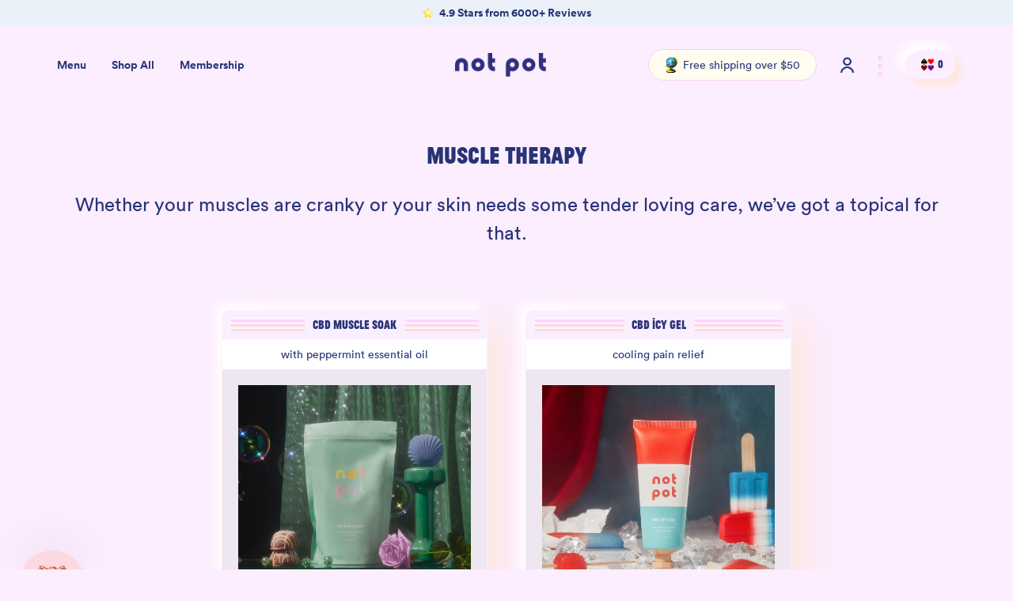

--- FILE ---
content_type: text/html; charset=utf-8
request_url: https://notpot.com/collections/recovery
body_size: 44431
content:
<!DOCTYPE html><html lang="en"><head><meta charSet="utf-8"/><meta http-equiv="x-ua-compatible" content="ie=edge"/><meta name="viewport" content="width=device-width, initial-scale=1, shrink-to-fit=no"/><meta name="theme-color" content="#2e2f7d"/><link rel="icon" sizes="16x16" type="image/png" href="//cdn.shopify.com/s/files/1/2229/0673/t/49/assets/favicon_16x.png?v=14482285086732744596"/><link rel="icon" sizes="32x32" type="image/png" href="//cdn.shopify.com/s/files/1/2229/0673/t/49/assets/favicon_32x.png?v=14482285086732744596"/><link rel="icon" sizes="96x96" type="image/png" href="//cdn.shopify.com/s/files/1/2229/0673/t/49/assets/favicon_96x.png?v=14482285086732744596"/><link rel="apple-touch-icon" href="//cdn.shopify.com/s/files/1/2229/0673/t/49/assets/favicon_120x.png?v=14482285086732744596"/><link rel="apple-touch-icon" sizes="180x180" href="//cdn.shopify.com/s/files/1/2229/0673/t/49/assets/favicon_180x.png?v=14482285086732744596"/><link rel="apple-touch-icon" sizes="167x167" href="//cdn.shopify.com/s/files/1/2229/0673/t/49/assets/favicon_167x.png?v=14482285086732744596"/><link rel="apple-touch-icon" sizes="152x152" href="//cdn.shopify.com/s/files/1/2229/0673/t/49/assets/favicon_152x.png?v=14482285086732744596"/><meta name="generator" content="Gatsby 5.14.1"/><meta data-react-helmet="true" name="robots" content="indexed"/><meta data-react-helmet="true" name="google-site-verification" content="7MfJFsxBVui5UlEBExUFeMW9-Q6g9fPgoaxwzvbqaV0"/><meta data-react-helmet="true" name="description" content="We&#x27;ve created a new approach to wellness—one that&#x27;s safe, effective, and serious fun. Meet the everyday essentials designed to grow with you."/><meta data-react-helmet="true" property="og:title" content="Muscle Therapy"/><meta data-react-helmet="true" property="og:image" content="https://cdn.shopify.com/s/files/1/2229/0673/files/OG-img.jpg?v=1605249136"/><meta data-react-helmet="true" property="og:description" content="We&#x27;ve created a new approach to wellness—one that&#x27;s safe, effective, and serious fun. Meet the everyday essentials designed to grow with you."/><meta data-react-helmet="true" property="fb:app_id" content="1119211085164333"/><meta data-react-helmet="true" property="og:type" content="website"/><meta data-react-helmet="true" property="og:url" content="https://notpot.com//collections/recovery"/><meta data-react-helmet="true" name="twitter:card" content="summary"/><meta data-react-helmet="true" name="twitter:creator" content="@notpot"/><meta data-react-helmet="true" name="twitter:title" content="Muscle Therapy"/><meta data-react-helmet="true" name="twitter:description" content="We&#x27;ve created a new approach to wellness—one that&#x27;s safe, effective, and serious fun. Meet the everyday essentials designed to grow with you."/><meta data-react-helmet="true" name="twitter:image" content="https://cdn.shopify.com/s/files/1/2229/0673/files/OG-img.jpg?v=1605249136"/><meta data-react-helmet="true" property="twitter:url" content="https://notpot.com//collections/recovery"/><meta data-react-helmet="true" name="keywords" content=""/><meta data-react-helmet="true" property="product:item_group_id"/><meta data-react-helmet="true" property="product:retailer_item_id"/><meta data-react-helmet="true" property="product:brand" content="Not Pot"/><meta data-react-helmet="true" property="product:availability" content="out of stock" value="in stock"/><meta data-react-helmet="true" property="product:condition" content="new" value="new"/><meta data-react-helmet="true" property="product:price:amount"/><meta data-react-helmet="true" property="product:price:currency" content="USD"/><meta data-react-helmet="true" property="og:price:currency" content="USD"/><meta data-react-helmet="true" property="og:price:amount"/><meta data-react-helmet="true" property="price" value="undefined USD"/><meta data-react-helmet="true" property="content_id"/><meta data-react-helmet="true" property="id"/><meta data-react-helmet="true" property="availability" content="in stock" value="in stock"/><meta data-react-helmet="true" property="google_product_category" content="Product" value="Product"/><style data-href="/styles.2023807cc635d0032159.css" data-identity="gatsby-global-css">@charset "UTF-8";.video-react .video-react-big-play-button:before,.video-react .video-react-control:before{height:100%;left:0;position:absolute;text-align:center;top:0;width:100%}@font-face{font-family:video-react;src:url([data-uri]?#iefix) format("eot")}@font-face{font-family:video-react;font-style:normal;font-weight:400;src:url([data-uri]) format("woff"),url([data-uri]) format("truetype")}.video-react .video-react-bezel .video-react-bezel-icon,.video-react .video-react-big-play-button,.video-react .video-react-closed-caption,.video-react .video-react-mute-control,.video-react .video-react-play-control,.video-react .video-react-play-progress,.video-react .video-react-volume-level,.video-react .video-react-volume-menu-button,.video-react-icon{speak:none;-webkit-font-smoothing:antialiased;-moz-osx-font-smoothing:grayscale;font-family:video-react!important;font-style:normal;font-variant:normal;font-weight:400;line-height:1;text-transform:none}.video-react .video-react-bezel .video-react-bezel-icon-play:before,.video-react .video-react-big-play-button:before,.video-react .video-react-play-control:before,.video-react-icon-play-arrow:before{content:""}.video-react-icon-play-circle-filled:before{content:""}.video-react-icon-play-circle-outline:before{content:""}.video-react .video-react-bezel .video-react-bezel-icon-pause:before,.video-react .video-react-play-control.video-react-playing:before,.video-react-icon-pause:before{content:""}.video-react-icon-pause-circle-filled:before{content:""}.video-react-icon-pause-circle-outline:before{content:""}.video-react-icon-stop:before{content:""}.video-react .video-react-bezel .video-react-bezel-icon-fast-rewind:before,.video-react-icon-fast-rewind:before{content:""}.video-react .video-react-bezel .video-react-bezel-icon-fast-forward:before,.video-react-icon-fast-forward:before{content:""}.video-react-icon-skip-previous:before{content:""}.video-react-icon-skip-next:before{content:""}.video-react .video-react-bezel .video-react-bezel-icon-replay-5:before,.video-react-icon-replay-5:before{content:""}.video-react .video-react-bezel .video-react-bezel-icon-replay-10:before,.video-react-icon-replay-10:before{content:""}.video-react .video-react-bezel .video-react-bezel-icon-replay-30:before,.video-react-icon-replay-30:before{content:""}.video-react .video-react-bezel .video-react-bezel-icon-forward-5:before,.video-react-icon-forward-5:before{content:""}.video-react .video-react-bezel .video-react-bezel-icon-forward-10:before,.video-react-icon-forward-10:before{content:""}.video-react .video-react-bezel .video-react-bezel-icon-forward-30:before,.video-react-icon-forward-30:before{content:""}.video-react .video-react-bezel .video-react-bezel-icon-volume-off:before,.video-react .video-react-mute-control.video-react-vol-muted:before,.video-react .video-react-volume-menu-button.video-react-vol-muted:before,.video-react-icon-volume-off:before{content:""}.video-react .video-react-mute-control.video-react-vol-0:before,.video-react .video-react-volume-menu-button.video-react-vol-0:before,.video-react-icon-volume-mute:before{content:""}.video-react .video-react-bezel .video-react-bezel-icon-volume-down:before,.video-react .video-react-mute-control.video-react-vol-1:before,.video-react .video-react-mute-control.video-react-vol-2:before,.video-react .video-react-volume-menu-button.video-react-vol-1:before,.video-react .video-react-volume-menu-button.video-react-vol-2:before,.video-react-icon-volume-down:before{content:""}.video-react .video-react-bezel .video-react-bezel-icon-volume-up:before,.video-react .video-react-mute-control:before,.video-react .video-react-volume-menu-button:before,.video-react-icon-volume-up:before{content:""}.video-react-icon-fullscreen:before{content:""}.video-react-icon-fullscreen-exit:before{content:""}.video-react .video-react-closed-caption:before,.video-react-icon-closed-caption:before{content:""}.video-react-icon-hd:before{content:""}.video-react-icon-settings:before{content:""}.video-react-icon-share:before{content:""}.video-react-icon-info:before{content:""}.video-react-icon-info-outline:before{content:""}.video-react-icon-close:before{content:""}.video-react .video-react-play-progress:before,.video-react .video-react-volume-level:before,.video-react-icon-circle:before{content:""}.video-react-icon-circle-outline:before{content:""}.video-react-icon-circle-inner-circle:before{content:""}.video-react{background-color:#000;box-sizing:border-box;color:#fff;display:block;font-family:serif,Times,Times New Roman;font-size:10px;line-height:1;position:relative;-webkit-user-select:none;-moz-user-select:none;-ms-user-select:none;user-select:none;vertical-align:top}.video-react:-moz-full-screen{position:absolute}.video-react:-webkit-full-screen{height:100%!important;width:100%!important}.video-react *,.video-react :after,.video-react :before{box-sizing:inherit}.video-react ul{font-family:inherit;font-size:inherit;line-height:inherit;list-style-position:outside;margin:0}.video-react.video-react-16-9,.video-react.video-react-4-3,.video-react.video-react-fluid{height:0;max-width:100%;width:100%}.video-react.video-react-16-9{padding-top:56.25%}.video-react.video-react-4-3{padding-top:75%}.video-react.video-react-fill{height:100%;width:100%}.video-react .video-react-video{height:100%;left:0;position:absolute;top:0;width:100%}.video-react.video-react-fullscreen{height:100%!important;padding-top:0!important;width:100%!important}.video-react.video-react-fullscreen.video-react-user-inactive{cursor:none}body.video-react-full-window{height:100%;margin:0;overflow-y:auto;padding:0}body.video-react-full-window .video-react-fullscreen{bottom:0;left:0;overflow:hidden;position:fixed;right:0;top:0;z-index:1000}.video-react .video-react-button{-webkit-appearance:none;-moz-appearance:none;appearance:none;background:none;border:none;color:inherit;cursor:pointer;display:inline-block;font-size:inherit;line-height:inherit;overflow:visible;text-decoration:none;text-transform:none;transition:none}.video-react .video-react-loading-spinner{background-clip:padding-box;border:6px solid rgba(43,51,63,.7);border-radius:25px;box-sizing:border-box;display:none;height:50px;left:50%;margin:-25px 0 0 -25px;opacity:.85;position:absolute;text-align:left;top:50%;width:50px}.video-react .video-react-loading-spinner:after,.video-react .video-react-loading-spinner:before{-webkit-animation:video-react-spinner-spin 1.1s cubic-bezier(.6,.2,0,.8) infinite,video-react-spinner-fade 1.1s linear infinite;animation:video-react-spinner-spin 1.1s cubic-bezier(.6,.2,0,.8) infinite,video-react-spinner-fade 1.1s linear infinite;border:inherit;border-color:#fff transparent transparent;border-radius:inherit;box-sizing:inherit;content:"";height:inherit;margin:-6px;opacity:1;position:absolute;width:inherit}.video-react-seeking .video-react-loading-spinner,.video-react-waiting .video-react-loading-spinner{display:block}.video-react-seeking .video-react-loading-spinner:before,.video-react-waiting .video-react-loading-spinner:before{border-top-color:#fff}.video-react-seeking .video-react-loading-spinner:after,.video-react-waiting .video-react-loading-spinner:after{-webkit-animation-delay:.44s;animation-delay:.44s;border-top-color:#fff}@keyframes video-react-spinner-spin{to{transform:rotate(1turn)}}@-webkit-keyframes video-react-spinner-spin{to{-webkit-transform:rotate(1turn)}}@keyframes video-react-spinner-fade{0%{border-top-color:#73859f}20%{border-top-color:#73859f}35%{border-top-color:#fff}60%{border-top-color:#73859f}to{border-top-color:#73859f}}@-webkit-keyframes video-react-spinner-fade{0%{border-top-color:#73859f}20%{border-top-color:#73859f}35%{border-top-color:#fff}60%{border-top-color:#73859f}to{border-top-color:#73859f}}.video-react .video-react-big-play-button{background-color:#2b333f;background-color:rgba(43,51,63,.7);border:.06666em solid #fff;-webkit-border-radius:.3em;-moz-border-radius:.3em;border-radius:.3em;cursor:pointer;display:block;font-size:3em;height:1.5em;left:10px;line-height:1.5em;opacity:1;padding:0;position:absolute;top:10px;-webkit-transition:all .4s;-moz-transition:all .4s;-o-transition:all .4s;transition:all .4s;width:3em}.video-react .video-react-big-play-button.video-react-big-play-button-center{left:50%;margin-left:-1.5em;margin-top:-.75em;top:50%}.video-react .video-react-big-play-button.big-play-button-hide{display:none}.video-react .video-react-big-play-button:focus,.video-react:hover .video-react-big-play-button{background-color:#73859f;background-color:rgba(115,133,159,.5);border-color:#fff;outline:0;-webkit-transition:all 0s;-moz-transition:all 0s;-o-transition:all 0s;transition:all 0s}.video-react-menu-button{cursor:pointer}.video-react-menu-button.video-react-disabled{cursor:default}.video-react-menu .video-react-menu-content{display:block;font-family:serif,Times,Times New Roman;margin:0;overflow:auto;padding:0}.video-react-menu li{font-size:1.2em;line-height:1.4em;list-style:none;margin:0;padding:.2em 0;text-align:center}.video-react-menu li:focus,.video-react-menu li:hover{background-color:#73859f;background-color:rgba(115,133,159,.5);outline:0}.video-react-menu li.video-react-selected,.video-react-menu li.video-react-selected:focus,.video-react-menu li.video-react-selected:hover{background-color:#fff;color:#2b333f}.video-react-menu li.vjs-menu-title{cursor:default;font-size:1em;font-weight:700;line-height:2em;margin:0 0 .3em;padding:0;text-align:center;text-transform:uppercase}.video-react-scrubbing .vjs-menu-button:hover .video-react-menu{display:none}.video-react .video-react-menu-button-popup .video-react-menu{border-top-color:rgba(43,51,63,.7);bottom:0;display:none;height:0;left:-3em;margin-bottom:1.5em;position:absolute;width:10em}.video-react .video-react-menu-button-popup .video-react-menu .video-react-menu-content{background-color:#2b333f;background-color:rgba(43,51,63,.7);bottom:1.5em;max-height:15em;position:absolute;width:100%}.video-react-menu-button-popup .video-react-menu.video-react-lock-showing{display:block}.video-react .video-react-menu-button-inline{overflow:hidden;-webkit-transition:all .4s;-moz-transition:all .4s;-o-transition:all .4s;transition:all .4s}.video-react .video-react-menu-button-inline:before{width:2.222222222em}.video-react .video-react-menu-button-inline.video-react-slider-active,.video-react .video-react-menu-button-inline:focus,.video-react .video-react-menu-button-inline:hover{width:12em}.video-react .video-react-menu-button-inline.video-react-slider-active .video-react-menu,.video-react .video-react-menu-button-inline:focus .video-react-menu,.video-react .video-react-menu-button-inline:hover .video-react-menu{display:block;opacity:1}.video-react .video-react-menu-button-inline.video-react-slider-active{-webkit-transition:none;-moz-transition:none;-o-transition:none;transition:none}.video-react .video-react-menu-button-inline .video-react-menu{height:100%;left:4em;margin:0;opacity:0;padding:0;position:absolute;top:0;-webkit-transition:all .4s;-moz-transition:all .4s;-o-transition:all .4s;transition:all .4s;width:auto}.video-react .video-react-menu-button-inline .video-react-menu-content{height:100%;margin:0;overflow:hidden;width:auto}.video-react-no-flex .video-react-menu-button-inline .video-react-menu{display:block;opacity:1;position:relative;width:auto}.video-react-no-flex .video-react-menu-button-inline.video-react-slider-active,.video-react-no-flex .video-react-menu-button-inline:focus,.video-react-no-flex .video-react-menu-button-inline:hover{width:auto}.video-react .video-react-poster{background-color:#000;background-position:50% 50%;background-repeat:no-repeat;background-size:contain;bottom:0;cursor:pointer;display:inline-block;height:100%;left:0;margin:0;padding:0;position:absolute;right:0;top:0;vertical-align:middle}.video-react .video-react-poster img{display:block;margin:0 auto;max-height:100%;padding:0;vertical-align:middle;width:100%}.video-react .video-react-slider{background-color:#73859f;background-color:rgba(115,133,159,.5);cursor:pointer;margin:0 .45em;outline:0;padding:0;position:relative}.video-react .video-react-slider:focus{-webkit-box-shadow:0 0 1em #fff;-moz-box-shadow:0 0 1em #fff;box-shadow:0 0 1em #fff}.video-react .video-react-control{-webkit-box-flex:none;-moz-box-flex:none;-webkit-flex:none;-ms-flex:none;flex:none;height:100%;margin:0;outline:none;padding:0;position:relative;text-align:center;width:4em}.video-react .video-react-control:before{font-size:1.8em;line-height:1.67}.video-react .video-react-control:focus,.video-react .video-react-control:focus:before,.video-react .video-react-control:hover:before{text-shadow:0 0 1em #fff,0 0 .5em #fff}.video-react .video-react-control-text{clip:rect(0 0 0 0);border:0;height:1px;margin:-1px;overflow:hidden;padding:0;position:absolute;width:1px}.video-react-no-flex .video-react-control{display:table-cell;vertical-align:middle}.video-react .video-react-control-bar{background-color:#2b333f;background-color:rgba(43,51,63,.7);bottom:0;display:none;height:3em;left:0;position:absolute;right:0;width:100%}.video-react-has-started .video-react-control-bar{display:-webkit-box;display:-webkit-flex;display:-ms-flexbox;display:flex;opacity:1;-webkit-transition:visibility .1s,opacity .1s;-moz-transition:visibility .1s,opacity .1s;-o-transition:visibility .1s,opacity .1s;transition:visibility .1s,opacity .1s;visibility:visible}.video-react-has-started.video-react-user-inactive.video-react-playing .video-react-control-bar.video-react-control-bar-auto-hide{opacity:0;-webkit-transition:visibility 1s,opacity 1s;-moz-transition:visibility 1s,opacity 1s;-o-transition:visibility 1s,opacity 1s;transition:visibility 1s,opacity 1s;visibility:visible}.video-react-controls-disabled .video-react-control-bar,.video-react-error .video-react-control-bar,.video-react-using-native-controls .video-react-control-bar{display:none!important}.video-react-audio.video-react-has-started.video-react-user-inactive.video-react-playing .video-react-control-bar{opacity:1;visibility:visible}.video-react-has-started.video-react-no-flex .video-react-control-bar{display:table}.video-react .video-react-progress-control{-webkit-box-flex:auto;-moz-box-flex:auto;-webkit-box-align:center;-ms-flex-align:center;-webkit-align-items:center;align-items:center;display:-webkit-box;display:-webkit-flex;display:-ms-flexbox;display:flex;-webkit-flex:auto;-ms-flex:auto;flex:auto;min-width:4em}.video-react-live .video-react-progress-control{display:none}.video-react .video-react-progress-holder{-webkit-box-flex:auto;-moz-box-flex:auto;-webkit-flex:auto;-ms-flex:auto;flex:auto;height:.3em;-webkit-transition:all .2s;-moz-transition:all .2s;-o-transition:all .2s;transition:all .2s}.video-react .video-react-progress-control:hover .video-react-progress-holder{font-size:1.6666666667em}.video-react .video-react-progress-control:hover .video-react-mouse-display:after,.video-react .video-react-progress-control:hover .video-react-play-progress:after,.video-react .video-react-progress-control:hover .video-react-time-tooltip{font-size:.6em;visibility:visible}.video-react .video-react-progress-holder .video-react-load-progress,.video-react .video-react-progress-holder .video-react-load-progress div,.video-react .video-react-progress-holder .video-react-play-progress,.video-react .video-react-progress-holder .video-react-tooltip-progress-bar{display:block;height:.3em;left:0;margin:0;padding:0;position:absolute;top:0;width:0}.video-react .video-react-play-progress{background-color:#fff}.video-react .video-react-play-progress:before{font-size:.9em;position:absolute;right:-.5em;top:-.3333333333em}.video-react .video-react-mouse-display:after,.video-react .video-react-play-progress:after,.video-react .video-react-time-tooltip{background-color:#fff;background-color:hsla(0,0%,100%,.8);-webkit-border-radius:.3em;-moz-border-radius:.3em;border-radius:.3em;color:#000;content:attr(data-current-time);font-size:.9em;padding:6px 8px 8px;pointer-events:none;position:absolute;right:-1.9em;top:-3.4em;visibility:hidden}.video-react .video-react-play-progress:after,.video-react .video-react-play-progress:before,.video-react .video-react-time-tooltip{z-index:1}.video-react .video-react-progress-control .video-react-keep-tooltips-inside:after{display:none}.video-react .video-react-load-progress{background:#bfc7d3;background:rgba(115,133,159,.5)}.video-react .video-react-load-progress div{background:#fff;background:rgba(115,133,159,.75)}.video-react.video-react-no-flex .video-react-progress-control{width:auto}.video-react .video-react-time-tooltip{display:inline-block;float:right;height:2.4em;position:relative;right:-1.9em}.video-react .video-react-tooltip-progress-bar{visibility:hidden}.video-react .video-react-progress-control .video-react-mouse-display{background-color:#000;display:none;height:100%;position:absolute;width:1px;z-index:1}.video-react-no-flex .video-react-progress-control .video-react-mouse-display{z-index:0}.video-react .video-react-progress-control:hover .video-react-mouse-display{display:block}.video-react.video-react-user-inactive .video-react-progress-control .video-react-mouse-display,.video-react.video-react-user-inactive .video-react-progress-control .video-react-mouse-display:after{opacity:0;-webkit-transition:visibility 1s,opacity 1s;-moz-transition:visibility 1s,opacity 1s;-o-transition:visibility 1s,opacity 1s;transition:visibility 1s,opacity 1s;visibility:hidden}.video-react.video-react-user-inactive.video-react-no-flex .video-react-progress-control .video-react-mouse-display,.video-react.video-react-user-inactive.video-react-no-flex .video-react-progress-control .video-react-mouse-display:after{display:none}.video-react .video-react-mouse-display .video-react-time-tooltip,.video-react .video-react-progress-control .video-react-mouse-display:after{background-color:#000;background-color:rgba(0,0,0,.8);color:#fff}.video-react .video-react-fullscreen-control,.video-react .video-react-play-control{-webkit-box-flex:none;-moz-box-flex:none;cursor:pointer;-webkit-flex:none;-ms-flex:none;flex:none}.video-react.video-react-fullscreen{bottom:0;left:0;position:fixed;right:0;top:0;z-index:9999}.video-react .video-react-time-control{-webkit-box-flex:none;-moz-box-flex:none;-webkit-flex:none;-ms-flex:none;flex:none;font-size:1em;line-height:3em;min-width:2em;padding-left:1em;padding-right:1em;width:auto}.video-react .video-react-time-divider{line-height:3em;min-width:auto;padding:0}.video-react .video-react-mute-control,.video-react .video-react-volume-menu-button{-webkit-box-flex:none;-moz-box-flex:none;cursor:pointer;-webkit-flex:none;-ms-flex:none;flex:none}.video-react .video-react-volume-control{-webkit-box-flex:none;-moz-box-flex:none;-webkit-box-align:center;-ms-flex-align:center;-webkit-align-items:center;align-items:center;display:-webkit-box;display:-webkit-flex;display:-ms-flexbox;display:flex;-webkit-flex:none;-ms-flex:none;flex:none;width:5em}.video-react .video-react-volume-bar{margin:1.35em .45em}.video-react .video-react-volume-bar.video-react-slider-horizontal{height:.3em;width:5em}.video-react .video-react-volume-bar.video-react-slider-horizontal .video-react-volume-level{width:100%}.video-react .video-react-volume-bar.video-react-slider-vertical{height:5em;margin:1.35em auto;width:.3em}.video-react .video-react-volume-bar.video-react-slider-vertical .video-react-volume-level{height:100%}.video-react .video-react-volume-level{background-color:#fff;bottom:0;left:0;position:absolute}.video-react .video-react-volume-level:before{font-size:.9em;position:absolute}.video-react .video-react-slider-vertical .video-react-volume-level{width:.3em}.video-react .video-react-slider-vertical .video-react-volume-level:before{left:-.3em;top:-.5em}.video-react .video-react-slider-horizontal .video-react-volume-level{height:.3em}.video-react .video-react-slider-horizontal .video-react-volume-level:before{right:-.5em;top:-.3em}.video-react .video-react-menu-button-popup.video-react-volume-menu-button .video-react-menu{border-top-color:transparent;display:block;height:0;width:0}.video-react .video-react-menu-button-popup.video-react-volume-menu-button-vertical .video-react-menu{height:8em;left:.5em}.video-react .video-react-menu-button-popup.video-react-volume-menu-button-horizontal .video-react-menu{left:-2em}.video-react .video-react-menu-button-popup.video-react-volume-menu-button .video-react-menu-content{height:0;overflow-x:hidden;overflow-y:hidden;width:0}.video-react .video-react-volume-menu-button-vertical .video-react-lock-showing .video-react-menu-content,.video-react .video-react-volume-menu-button-vertical.video-react-slider-active .video-react-menu-content,.video-react .video-react-volume-menu-button-vertical:focus .video-react-menu-content,.video-react .video-react-volume-menu-button-vertical:hover .video-react-menu-content{height:8em;width:2.9em}.video-react .video-react-volume-menu-button-horizontal .video-react-lock-showing .video-react-menu-content,.video-react .video-react-volume-menu-button-horizontal .video-react-slider-active .video-react-menu-content,.video-react .video-react-volume-menu-button-horizontal:focus .video-react-menu-content,.video-react .video-react-volume-menu-button-horizontal:hover .video-react-menu-content{height:2.9em;width:8em}.video-react .video-react-volume-menu-button.video-react-menu-button-inline .video-react-menu-content{background-color:transparent!important}.video-react .video-react-playback-rate .video-react-playback-rate-value{line-height:3em;text-align:center}.video-react .video-react-playback-rate .video-react-menu{left:0;width:4em}.video-react .video-react-bezel{background:rgba(0,0,0,.5);border-radius:26px;height:52px;left:50%;margin-left:-26px;margin-top:-26px;position:absolute;top:50%;width:52px;z-index:17}.video-react .video-react-bezel.video-react-bezel-animation{-moz-animation:video-react-bezel-fadeout .5s linear 1 normal forwards;-webkit-animation:video-react-bezel-fadeout .5s linear 1 normal forwards;animation:video-react-bezel-fadeout .5s linear 1 normal forwards;pointer-events:none}.video-react .video-react-bezel.video-react-bezel-animation-alt{-moz-animation:video-react-bezel-fadeout-alt .5s linear 1 normal forwards;-webkit-animation:video-react-bezel-fadeout-alt .5s linear 1 normal forwards;animation:video-react-bezel-fadeout-alt .5s linear 1 normal forwards;pointer-events:none}.video-react .video-react-bezel .video-react-bezel-icon{font-size:26px;height:36px;line-height:36px;margin:8px;text-align:center;width:36px}@keyframes video-react-bezel-fadeout{0%{opacity:1}to{opacity:0;transform:scale(2)}}@keyframes video-react-bezel-fadeout-alt{0%{opacity:1}to{opacity:0;transform:scale(2)}}.video-react .video-react-closed-caption{-webkit-box-flex:none;-moz-box-flex:none;cursor:pointer;-webkit-flex:none;-ms-flex:none;flex:none}.video-react video::-webkit-media-text-track-container{-webkit-transform:translateY(-30px);transform:translateY(-30px)}.acsb-trigger.acsb-ready{display:none!important}.lazy-load-image-background.blur{filter:blur(15px)}.lazy-load-image-background.blur.lazy-load-image-loaded{filter:blur(0);transition:filter .3s}.lazy-load-image-background.blur>img{opacity:0}.lazy-load-image-background.blur.lazy-load-image-loaded>img{opacity:1;transition:opacity .3s}@font-face{font-family:JeanLuc;font-style:normal;font-weight:700;src:url(https://cdn.shopify.com/s/files/1/2229/0673/files/JeanLuc-Bold.otf?v=1594911005)}@font-face{font-family:lineto-circular;font-style:italic;font-weight:400;src:url(https://cdn.shopify.com/s/files/1/2229/0673/files/lineto-circular-bookItalic.ttf?v=1594911006)}@font-face{font-family:lineto-circular;font-style:italic;font-weight:700;src:url(https://cdn.shopify.com/s/files/1/2229/0673/files/lineto-circular-boldItalic.ttf?v=1594911006)}@font-face{font-family:lineto-circular;font-style:normal;font-weight:400;src:url(https://cdn.shopify.com/s/files/1/2229/0673/files/lineto-circular-book.ttf?v=1594911006)}@font-face{font-family:lineto-circular;font-style:normal;font-weight:700;src:url(https://cdn.shopify.com/s/files/1/2229/0673/files/lineto-circular-bold.ttf?v=1594911006)}@font-face{font-family:Tangerine;font-style:normal;font-weight:400;src:url(https://cdn.shopify.com/s/files/1/2229/0673/files/Tangerine.otf?v=1608808141)}.truncate-text{overflow:hidden;text-overflow:ellipsis;white-space:nowrap;width:100%}::selection{background-color:#283377;color:#fff}body,html{-webkit-text-size-adjust:100%;overscroll-behavior:none;-webkit-overscroll-behavior:none}body input[type=text],body textarea[type=text],html input[type=text],html textarea[type=text]{-webkit-appearance:none}body.noscroll,html.noscroll{overflow:hidden}body,html{background-color:#fcedff}body{transition:background-color 1s ease}body .card-extra{display:none}body.show-footer-card .card-extra{display:block}.page-wrapper a{color:#283377}.page-wrapper a:focus,.page-wrapper a:hover{color:#6c97c4}a:visited{color:inherit!important}input,textarea{-webkit-appearance:none;background-image:-webkit-linear-gradient(hsla(0,0%,100%,0),hsla(0,0%,100%,0));font-family:lineto-circular}a{color:initial}select{-webkit-appearance:none}.description p{font-size:1.5rem;line-height:2.25rem}@media(max-width:767px){.description p{font-size:1rem;line-height:1.5rem}}#messenger-button{background-color:transparent!important}@media(min-width:992px){.callout{border-radius:50px}}.review-swiper .swiper-container{overflow:visible}.review-swiper .swiper-pagination{background-color:transparent;bottom:-3rem;display:flex;height:1rem;justify-content:center;position:absolute;width:100%}@media(max-width:767px){.review-swiper .swiper-pagination{bottom:-3rem}}.review-swiper .swiper-pagination .swiper-pagination-bullet{cursor:pointer;margin-right:.5rem}.card-swiper .swiper-container{height:100%;margin:-1rem -1.5em;padding:1rem 1.5rem;width:100%}.card-swiper .swiper-slide{font-size:18px;text-align:center}.card-swiper .swiper-pagination{display:none}.home-hero-swiper .swiper-pagination{bottom:16px;line-height:5px;padding-left:16px;text-align:left}@media(min-width:768px)and (max-width:1023px){.home-hero-swiper .swiper-pagination{bottom:10px;padding:0;text-align:center}}@media(max-width:767px){.home-hero-swiper .swiper-pagination{bottom:10px;padding:0;text-align:center}}.home-hero-swiper .swiper-pagination-bullet{background:#fff;border-radius:50%;height:5px;opacity:.2;width:5px}.home-hero-swiper .swiper-pagination-bullet-active{opacity:1}.home-hero-swiper .swiper-button-next{background-color:#fff;background-image:url([data-uri]);background-position:50%;background-repeat:no-repeat;background-size:5px 10px;border-radius:10px;box-shadow:0 10px 30px rgba(0,0,0,.1);height:auto;padding:17px 16.5px;width:auto}@media(max-width:767px){.home-hero-swiper .swiper-button-next{display:none}}.home-hero-swiper .swiper-button-next:after{content:""}.home-hero-swiper .swiper-button-prev{background-color:#fff;background-image:url([data-uri]);background-position:50%;background-repeat:no-repeat;background-size:5px 10px;border-radius:10px;box-shadow:0 10px 30px rgba(0,0,0,.1);height:auto;padding:17px 16.5px;transform:rotate(180deg);width:auto}@media(max-width:767px){.home-hero-swiper .swiper-button-prev{display:none}}.home-hero-swiper .swiper-button-prev:after{content:""}.explore-swiper .swiper-container{padding:32px 30px;position:inherit}@media(max-width:767px){.explore-swiper .swiper-container{margin:0 -20px;padding:20px 20px 32px;position:relative}}@media(min-width:768px)and (max-width:1023px){.explore-swiper .swiper-container{margin:0 -20px}}.explore-swiper .swiper-wrapper{position:inherit}@media(max-width:767px){.explore-swiper .swiper-wrapper{position:relative}}.explore-swiper .explore-card:hover .explore-card-image{border-top-left-radius:10px;border-top-right-radius:10px;transition:all .4s ease-in-out}.explore-swiper .swiper-button-next{background-color:#fff;background-image:url([data-uri]);background-position:50%;background-repeat:no-repeat;background-size:5px 10px;border-radius:10px;box-shadow:0 10px 30px rgba(0,0,0,.1);height:auto;padding:17px 16.5px;right:0;width:auto}.explore-swiper .swiper-button-next.swiper-button-disabled{display:none}@media(max-width:767px){.explore-swiper .swiper-button-next{top:50%;transform:translateX(-22%)}}@media(min-width:768px)and (max-width:1023px){.explore-swiper .swiper-button-next{top:60%;transform:translateX(40%)}}.explore-swiper .swiper-button-next:after{content:""}.explore-swiper .swiper-button-prev{background-color:#fff;background-image:url([data-uri]);background-position:50%;background-repeat:no-repeat;background-size:5px 10px;border-radius:10px;box-shadow:0 -10px 30px rgba(0,0,0,.1);height:auto;left:18%;padding:17px 16.5px;transform:rotate(180deg);width:auto}.explore-swiper .swiper-button-prev.swiper-button-disabled{display:none}@media(max-width:767px){.explore-swiper .swiper-button-prev{left:6px;top:50%;transform:rotate(180deg)}}@media(min-width:768px)and (max-width:1023px){.explore-swiper .swiper-button-prev{left:-10px;top:60%;transform:rotate(180deg)}}.explore-swiper .swiper-button-prev:after{content:""}.new-arrivals-swiper .swiper-container{margin:0 -22px;padding:0 22px 2rem;position:inherit}.new-arrivals-swiper .swiper-wrapper{position:inherit}.new-arrivals-swiper .swiper-button-next{background-color:#fff;background-image:url([data-uri]);background-position:50%;background-repeat:no-repeat;background-size:6px 11px;border-radius:10px;box-shadow:0 10px 30px rgba(0,0,0,.1);height:auto;padding:17px 16.5px;right:0;top:-32px;width:auto}.new-arrivals-swiper .swiper-button-next:after{content:""}.new-arrivals-swiper .swiper-button-prev{background-color:#fff;background-image:url([data-uri]);background-position:50%;background-repeat:no-repeat;background-size:6px 11px;border-radius:10px;box-shadow:0 -10px 30px rgba(0,0,0,.1);height:auto;left:auto;padding:17px 16.5px;right:49px;top:-32px;transform:rotate(180deg);width:auto}.new-arrivals-swiper .swiper-button-prev:after{content:""}@font-face{font-family:swiper-icons;font-style:normal;font-weight:400;src:url("data:application/font-woff;charset=utf-8;base64, [base64]//wADZ2x5ZgAAAywAAADMAAAD2MHtryVoZWFkAAABbAAAADAAAAA2E2+eoWhoZWEAAAGcAAAAHwAAACQC9gDzaG10eAAAAigAAAAZAAAArgJkABFsb2NhAAAC0AAAAFoAAABaFQAUGG1heHAAAAG8AAAAHwAAACAAcABAbmFtZQAAA/gAAAE5AAACXvFdBwlwb3N0AAAFNAAAAGIAAACE5s74hXjaY2BkYGAAYpf5Hu/j+W2+MnAzMYDAzaX6QjD6/4//Bxj5GA8AuRwMYGkAPywL13jaY2BkYGA88P8Agx4j+/8fQDYfA1AEBWgDAIB2BOoAeNpjYGRgYNBh4GdgYgABEMnIABJzYNADCQAACWgAsQB42mNgYfzCOIGBlYGB0YcxjYGBwR1Kf2WQZGhhYGBiYGVmgAFGBiQQkOaawtDAoMBQxXjg/wEGPcYDDA4wNUA2CCgwsAAAO4EL6gAAeNpj2M0gyAACqxgGNWBkZ2D4/wMA+xkDdgAAAHjaY2BgYGaAYBkGRgYQiAHyGMF8FgYHIM3DwMHABGQrMOgyWDLEM1T9/w8UBfEMgLzE////P/5//f/V/xv+r4eaAAeMbAxwIUYmIMHEgKYAYjUcsDAwsLKxc3BycfPw8jEQA/[base64]/uznmfPFBNODM2K7MTQ45YEAZqGP81AmGGcF3iPqOop0r1SPTaTbVkfUe4HXj97wYE+yNwWYxwWu4v1ugWHgo3S1XdZEVqWM7ET0cfnLGxWfkgR42o2PvWrDMBSFj/IHLaF0zKjRgdiVMwScNRAoWUoH78Y2icB/yIY09An6AH2Bdu/UB+yxopYshQiEvnvu0dURgDt8QeC8PDw7Fpji3fEA4z/PEJ6YOB5hKh4dj3EvXhxPqH/SKUY3rJ7srZ4FZnh1PMAtPhwP6fl2PMJMPDgeQ4rY8YT6Gzao0eAEA409DuggmTnFnOcSCiEiLMgxCiTI6Cq5DZUd3Qmp10vO0LaLTd2cjN4fOumlc7lUYbSQcZFkutRG7g6JKZKy0RmdLY680CDnEJ+UMkpFFe1RN7nxdVpXrC4aTtnaurOnYercZg2YVmLN/d/gczfEimrE/fs/bOuq29Zmn8tloORaXgZgGa78yO9/cnXm2BpaGvq25Dv9S4E9+5SIc9PqupJKhYFSSl47+Qcr1mYNAAAAeNptw0cKwkAAAMDZJA8Q7OUJvkLsPfZ6zFVERPy8qHh2YER+3i/BP83vIBLLySsoKimrqKqpa2hp6+jq6RsYGhmbmJqZSy0sraxtbO3sHRydnEMU4uR6yx7JJXveP7WrDycAAAAAAAH//wACeNpjYGRgYOABYhkgZgJCZgZNBkYGLQZtIJsFLMYAAAw3ALgAeNolizEKgDAQBCchRbC2sFER0YD6qVQiBCv/H9ezGI6Z5XBAw8CBK/m5iQQVauVbXLnOrMZv2oLdKFa8Pjuru2hJzGabmOSLzNMzvutpB3N42mNgZGBg4GKQYzBhYMxJLMlj4GBgAYow/P/PAJJhLM6sSoWKfWCAAwDAjgbRAAB42mNgYGBkAIIbCZo5IPrmUn0hGA0AO8EFTQAA") format("woff")}:root{--swiper-theme-color:#007aff}.swiper-container{list-style:none;margin-left:auto;margin-right:auto;overflow:hidden;padding:0;position:relative;z-index:1}.swiper-container-vertical>.swiper-wrapper{flex-direction:column}.swiper-wrapper{box-sizing:content-box;display:flex;height:100%;position:relative;transition-property:transform;width:100%;z-index:1}.swiper-container-android .swiper-slide,.swiper-wrapper{transform:translateZ(0)}.swiper-container-multirow>.swiper-wrapper{flex-wrap:wrap}.swiper-container-multirow-column>.swiper-wrapper{flex-direction:column;flex-wrap:wrap}.swiper-container-free-mode>.swiper-wrapper{margin:0 auto;transition-timing-function:ease-out}.swiper-slide{flex-shrink:0;height:100%;position:relative;transition-property:transform;width:100%}.swiper-slide-invisible-blank{visibility:hidden}.swiper-container-autoheight,.swiper-container-autoheight .swiper-slide{height:auto}.swiper-container-autoheight .swiper-wrapper{align-items:flex-start;transition-property:transform,height}.swiper-container-3d{perspective:1200px}.swiper-container-3d .swiper-cube-shadow,.swiper-container-3d .swiper-slide,.swiper-container-3d .swiper-slide-shadow-bottom,.swiper-container-3d .swiper-slide-shadow-left,.swiper-container-3d .swiper-slide-shadow-right,.swiper-container-3d .swiper-slide-shadow-top,.swiper-container-3d .swiper-wrapper{transform-style:preserve-3d}.swiper-container-3d .swiper-slide-shadow-bottom,.swiper-container-3d .swiper-slide-shadow-left,.swiper-container-3d .swiper-slide-shadow-right,.swiper-container-3d .swiper-slide-shadow-top{height:100%;left:0;pointer-events:none;position:absolute;top:0;width:100%;z-index:10}.swiper-container-3d .swiper-slide-shadow-left{background-image:linear-gradient(270deg,rgba(0,0,0,.5),transparent)}.swiper-container-3d .swiper-slide-shadow-right{background-image:linear-gradient(90deg,rgba(0,0,0,.5),transparent)}.swiper-container-3d .swiper-slide-shadow-top{background-image:linear-gradient(0deg,rgba(0,0,0,.5),transparent)}.swiper-container-3d .swiper-slide-shadow-bottom{background-image:linear-gradient(180deg,rgba(0,0,0,.5),transparent)}.swiper-container-css-mode>.swiper-wrapper{-ms-overflow-style:none;overflow:auto;scrollbar-width:none}.swiper-container-css-mode>.swiper-wrapper::-webkit-scrollbar{display:none}.swiper-container-css-mode>.swiper-wrapper>.swiper-slide{scroll-snap-align:start start}.swiper-container-horizontal.swiper-container-css-mode>.swiper-wrapper{scroll-snap-type:x mandatory}.swiper-container-vertical.swiper-container-css-mode>.swiper-wrapper{scroll-snap-type:y mandatory}:root{--swiper-navigation-size:44px}.swiper-button-next,.swiper-button-prev{align-items:center;color:var(--swiper-navigation-color,var(--swiper-theme-color));cursor:pointer;display:flex;height:var(--swiper-navigation-size);justify-content:center;margin-top:calc(var(--swiper-navigation-size)*-1/2);position:absolute;top:50%;width:calc(var(--swiper-navigation-size)/44*27);z-index:10}.swiper-button-next.swiper-button-disabled,.swiper-button-prev.swiper-button-disabled{cursor:auto;opacity:.35;pointer-events:none}.swiper-button-next:after,.swiper-button-prev:after{font-family:swiper-icons;font-size:var(--swiper-navigation-size);font-variant:normal;letter-spacing:0;line-height:1;text-transform:none!important;text-transform:none}.swiper-button-prev,.swiper-container-rtl .swiper-button-next{left:10px;right:auto}.swiper-button-prev:after,.swiper-container-rtl .swiper-button-next:after{content:"prev"}.swiper-button-next,.swiper-container-rtl .swiper-button-prev{left:auto;right:10px}.swiper-button-next:after,.swiper-container-rtl .swiper-button-prev:after{content:"next"}.swiper-button-next.swiper-button-white,.swiper-button-prev.swiper-button-white{--swiper-navigation-color:#fff}.swiper-button-next.swiper-button-black,.swiper-button-prev.swiper-button-black{--swiper-navigation-color:#000}.swiper-button-lock{display:none}.swiper-pagination{position:absolute;text-align:center;transform:translateZ(0);transition:opacity .3s;z-index:10}.swiper-pagination.swiper-pagination-hidden{opacity:0}.swiper-container-horizontal>.swiper-pagination-bullets,.swiper-pagination-custom,.swiper-pagination-fraction{bottom:10px;left:0;width:100%}.swiper-pagination-bullets-dynamic{font-size:0;overflow:hidden}.swiper-pagination-bullets-dynamic .swiper-pagination-bullet{position:relative;transform:scale(.33)}.swiper-pagination-bullets-dynamic .swiper-pagination-bullet-active,.swiper-pagination-bullets-dynamic .swiper-pagination-bullet-active-main{transform:scale(1)}.swiper-pagination-bullets-dynamic .swiper-pagination-bullet-active-prev{transform:scale(.66)}.swiper-pagination-bullets-dynamic .swiper-pagination-bullet-active-prev-prev{transform:scale(.33)}.swiper-pagination-bullets-dynamic .swiper-pagination-bullet-active-next{transform:scale(.66)}.swiper-pagination-bullets-dynamic .swiper-pagination-bullet-active-next-next{transform:scale(.33)}.swiper-pagination-bullet{background:#000;border-radius:100%;display:inline-block;height:8px;opacity:.2;width:8px}button.swiper-pagination-bullet{appearance:none;border:none;box-shadow:none;margin:0;padding:0}.swiper-pagination-clickable .swiper-pagination-bullet{cursor:pointer}.swiper-pagination-bullet-active{background:var(--swiper-pagination-color,var(--swiper-theme-color));opacity:1}.swiper-container-vertical>.swiper-pagination-bullets{right:10px;top:50%;transform:translate3d(0,-50%,0)}.swiper-container-vertical>.swiper-pagination-bullets .swiper-pagination-bullet{display:block;margin:6px 0}.swiper-container-vertical>.swiper-pagination-bullets.swiper-pagination-bullets-dynamic{top:50%;transform:translateY(-50%);width:8px}.swiper-container-vertical>.swiper-pagination-bullets.swiper-pagination-bullets-dynamic .swiper-pagination-bullet{display:inline-block;transition:transform .2s,top .2s}.swiper-container-horizontal>.swiper-pagination-bullets .swiper-pagination-bullet{margin:0 4px}.swiper-container-horizontal>.swiper-pagination-bullets.swiper-pagination-bullets-dynamic{left:50%;transform:translateX(-50%);white-space:nowrap}.swiper-container-horizontal>.swiper-pagination-bullets.swiper-pagination-bullets-dynamic .swiper-pagination-bullet{transition:transform .2s,left .2s}.swiper-container-horizontal.swiper-container-rtl>.swiper-pagination-bullets-dynamic .swiper-pagination-bullet{transition:transform .2s,right .2s}.swiper-pagination-progressbar{background:rgba(0,0,0,.25);position:absolute}.swiper-pagination-progressbar .swiper-pagination-progressbar-fill{background:var(--swiper-pagination-color,var(--swiper-theme-color));height:100%;left:0;position:absolute;top:0;transform:scale(0);transform-origin:left top;width:100%}.swiper-container-rtl .swiper-pagination-progressbar .swiper-pagination-progressbar-fill{transform-origin:right top}.swiper-container-horizontal>.swiper-pagination-progressbar,.swiper-container-vertical>.swiper-pagination-progressbar.swiper-pagination-progressbar-opposite{height:4px;left:0;top:0;width:100%}.swiper-container-horizontal>.swiper-pagination-progressbar.swiper-pagination-progressbar-opposite,.swiper-container-vertical>.swiper-pagination-progressbar{height:100%;left:0;top:0;width:4px}.swiper-pagination-white{--swiper-pagination-color:#fff}.swiper-pagination-black{--swiper-pagination-color:#000}.swiper-pagination-lock{display:none}.swiper-scrollbar{background:rgba(0,0,0,.1);border-radius:10px;position:relative;-ms-touch-action:none}.swiper-container-horizontal>.swiper-scrollbar{bottom:3px;height:5px;left:1%;position:absolute;width:98%;z-index:50}.swiper-container-vertical>.swiper-scrollbar{height:98%;position:absolute;right:3px;top:1%;width:5px;z-index:50}.swiper-scrollbar-drag{background:rgba(0,0,0,.5);border-radius:10px;height:100%;left:0;position:relative;top:0;width:100%}.swiper-scrollbar-cursor-drag{cursor:move}.swiper-scrollbar-lock{display:none}.swiper-zoom-container{align-items:center;display:flex;height:100%;justify-content:center;text-align:center;width:100%}.swiper-zoom-container>canvas,.swiper-zoom-container>img,.swiper-zoom-container>svg{max-height:100%;max-width:100%;object-fit:contain}.swiper-slide-zoomed{cursor:move}.swiper-lazy-preloader{animation:swiper-preloader-spin 1s linear infinite;border:4px solid var(--swiper-preloader-color,var(--swiper-theme-color));border-radius:50%;border-top:4px solid transparent;box-sizing:border-box;height:42px;left:50%;margin-left:-21px;margin-top:-21px;position:absolute;top:50%;transform-origin:50%;width:42px;z-index:10}.swiper-lazy-preloader-white{--swiper-preloader-color:#fff}.swiper-lazy-preloader-black{--swiper-preloader-color:#000}@keyframes swiper-preloader-spin{to{transform:rotate(1turn)}}.swiper-container .swiper-notification{left:0;opacity:0;pointer-events:none;position:absolute;top:0;z-index:-1000}.swiper-container-fade.swiper-container-free-mode .swiper-slide{transition-timing-function:ease-out}.swiper-container-fade .swiper-slide{pointer-events:none;transition-property:opacity}.swiper-container-fade .swiper-slide .swiper-slide{pointer-events:none}.swiper-container-fade .swiper-slide-active,.swiper-container-fade .swiper-slide-active .swiper-slide-active{pointer-events:auto}.swiper-container-cube{overflow:visible}.swiper-container-cube .swiper-slide{backface-visibility:hidden;height:100%;pointer-events:none;transform-origin:0 0;visibility:hidden;width:100%;z-index:1}.swiper-container-cube .swiper-slide .swiper-slide{pointer-events:none}.swiper-container-cube.swiper-container-rtl .swiper-slide{transform-origin:100% 0}.swiper-container-cube .swiper-slide-active,.swiper-container-cube .swiper-slide-active .swiper-slide-active{pointer-events:auto}.swiper-container-cube .swiper-slide-active,.swiper-container-cube .swiper-slide-next,.swiper-container-cube .swiper-slide-next+.swiper-slide,.swiper-container-cube .swiper-slide-prev{pointer-events:auto;visibility:visible}.swiper-container-cube .swiper-slide-shadow-bottom,.swiper-container-cube .swiper-slide-shadow-left,.swiper-container-cube .swiper-slide-shadow-right,.swiper-container-cube .swiper-slide-shadow-top{backface-visibility:hidden;z-index:0}.swiper-container-cube .swiper-cube-shadow{background:#000;bottom:0;filter:blur(50px);height:100%;left:0;opacity:.6;position:absolute;width:100%;z-index:0}.swiper-container-flip{overflow:visible}.swiper-container-flip .swiper-slide{backface-visibility:hidden;pointer-events:none;z-index:1}.swiper-container-flip .swiper-slide .swiper-slide{pointer-events:none}.swiper-container-flip .swiper-slide-active,.swiper-container-flip .swiper-slide-active .swiper-slide-active{pointer-events:auto}.swiper-container-flip .swiper-slide-shadow-bottom,.swiper-container-flip .swiper-slide-shadow-left,.swiper-container-flip .swiper-slide-shadow-right,.swiper-container-flip .swiper-slide-shadow-top{backface-visibility:hidden;z-index:0}.footer input:focus{border-color:#b3d9d5}#footer,.wave svg{z-index:20}.wave svg{position:relative}.blue-button .button-ellipse{filter:blur(10px);height:50%;left:-5%;position:absolute;top:-2%;transition:all .2s ease-in-out;width:110%}.blue-button .button-shine{filter:blur(1px);height:3px;left:50%;position:absolute;top:4px;transform:translateX(-50%);transition:all .2s ease-in-out;width:44%}.blue-button:hover .button-ellipse{transform:translateY(30%)}.blue-button:hover .button-shine{transform:translateX(-50%) scaleX(1.4)!important}.video-wrapper{margin-bottom:3rem;position:relative}.video-wrapper .video-react .video-react-progress-control:hover .video-react-progress-holder{font-size:10px!important}.video-wrapper .video-react{background:#eee7f1;color:#283377;font-family:lineto-circular,Arial,Helvetica,sans-serif;height:100%}@media(min-width:1302px){.video-wrapper .video-react{min-height:502px}}.video-wrapper .video-react-control-bar{background-color:#f1f5dc;border:1px solid #b3d9d5;border-radius:5px;bottom:-59px;padding-right:10px}.video-wrapper .video-react .video-react-time-divider{display:none}.video-wrapper .video-react .video-react-big-play-button{display:none;left:50%;top:50%;transform:translate(-50%,-50%)}.video-wrapper .video-react-duration{display:none}.video-wrapper .video-react-control-bar:hover{transform:scale(1)}.video-wrapper .video-react-fullscreen-control,.video-wrapper .video-react-play-control,.video-wrapper .video-react-volume-menu-button{display:none}.video-wrapper .video-react-slider{background:#f1f5dc;border:3px dotted #ddd}.video-wrapper .video-react-load-progress{background:transparent}.video-wrapper .video-react-play-progress{background-color:transparent}.video-wrapper .video-react-load-progress div{background:transparent}.video-wrapper .video-react .video-react-play-progress:before{content:url(/playTime.svg);top:-7px}.video-wrapper .video-react .video-react-play-progress:after{font-family:lineto-circular,Arial,Helvetica,sans-serif;top:-5em}.hide-video-tracker{display:none!important}.slick-list{display:block;margin:0;overflow:hidden;padding:0;position:relative}.slick-list:focus{outline:0}.slick-slider{-webkit-touch-callout:none;-webkit-tap-highlight-color:rgba(0,0,0,0);box-sizing:border-box;display:block;position:relative;touch-action:pan-y;-webkit-user-select:none;user-select:none;-khtml-user-select:none}.slick-slider .slick-list,.slick-slider .slick-track{transform:translateZ(0)}.slick-track{display:block;left:0;position:relative;top:0}.slick-track:after{clear:both}.slick-track:after,.slick-track:before{content:"";display:table}.slick-loading .slick-slide,.slick-loading .slick-track{visibility:hidden}.slick-list.dragging{cursor:pointer;cursor:hand}.slick-slide{display:none;float:left;height:100%;min-height:1px}.slick-slide img{display:block}[dir=rtl] .slick-slide{float:right}.slick-slide.slick-loading img{display:none}.slick-slide.dragging img{pointer-events:none}.slick-initialized .slick-slide{display:block}.slick-vertical .slick-slide{border:1px solid transparent;display:block;height:auto}.slick-arrow.slick-hidden{display:none}@media(min-width:992px){.bundles{margin-bottom:25px}}.bundles .bundle-item{display:flex;flex-flow:wrap;margin-bottom:40px}.bundles .bundle-item:last-child{margin:0}.bundles .bundle-item .mobile{display:none}@media(max-width:767px){.bundles .bundle-item .mobile{display:block}}.bundles .bundle-item .desktop{display:block}@media(max-width:767px){.bundles .bundle-item .desktop{display:none}}.bundles .bundle-item .image{border-radius:10px;height:135px;overflow:hidden;width:135px}.bundles .bundle-item .image img{max-width:100%}.bundles .bundle-item .desc{flex:1 1;margin-left:15px}.bundles .bundle-item .desc a{color:#283377}.bundles .bundle-item .desc p{line-height:1.5}.bundles .bundle-item .desc .item-name{font-weight:700;text-decoration:underline}.bundles-container .variants-list{display:none}.bundles-container .pdp>div:first-child{display:flex;flex-flow:column}.bundles-container .pdp .subheader{margin:0 0 16px}.bundles-container .pdp .prod-desc{margin-top:0}@media(max-width:991px){.bundles-container .pdp .prod-desc{margin-top:25px;order:3}}.bundles-container .pdp.related-bundles .btn-group{margin-bottom:1rem;margin-top:.5rem;order:2}.bundles-container .pdp.related-bundles .subheader{order:3}.bundles-container .pdp.related-bundles .prod-desc{margin-top:0;order:4}@media(max-width:991px){.bundles-container .pdp.related-bundles .prod-desc{margin-bottom:25px;order:6}}.bundles-container .pdp.related-bundles .bundles{order:5}@media(max-width:991px){.bundles-container .pdp.related-bundles .bundles{padding-bottom:25px}}.product-variant-mob .price{display:inline-block;margin-right:10px}.product-variant-mob .price .old{opacity:.3;text-decoration:line-through}.product-variant-mob .card-item-sub-header p{overflow:hidden;text-overflow:ellipsis;white-space:pre}@media(max-width:767px){.product-variant-mob.categories .card-item button{font-size:1rem;height:2.5rem;margin:1.25rem auto;max-width:7.1875rem;padding-left:.5rem;padding-right:.5rem}}.product-variant-mob.categories .card-item-sub-header p{font-size:14px;overflow:hidden;text-overflow:ellipsis;white-space:pre}.rate-tag{background:transparent;border:1px solid #283377;border-radius:20px;display:inline-block;display:none;margin-top:15px;min-width:106px;padding:6px 0;text-align:center}.safe-margin{--safe-area-inset-top:env(safe-area-inset-top);--safe-area-inset-bottom:env(safe-area-inset-bottom);margin:var(--safe-area-inset-top) auto var(--safe-area-inset-bottom)}.bundle-cart{border-top:1px solid #ffe3e1;display:flex;margin-right:1rem;padding:40px 0}.bundle-cart:last-child{margin-bottom:0}.bundle-cart .image img{border-radius:10px;height:64px;object-fit:cover}.bundle-cart .desc{flex:1 1;padding-left:20px}.bundle-cart header{align-items:center;display:flex;margin-bottom:5px}.bundle-cart header img{height:10px;padding:5px;width:10px}.bundle-cart header div{margin-left:auto}.bundle-cart .price span{font-size:12px;font-weight:700}.bundle-cart .price span.old{margin-right:5px;opacity:.3;text-decoration:line-through}.bundle-cart .items{margin-top:5px}.bundle-cart .items .item{font-size:12px;line-height:1.6}.bundle-cart .items .item span+span{margin-left:2px}.bundle-cart .quantity{margin-top:10px}.bundle-cart .product-name p{font-size:12px}.retail-cart .price span{font-size:12px;font-weight:700}.retail-cart .price span.old{margin-right:5px;opacity:.3;text-decoration:line-through}.gift-bag button{background:transparent;border:1px solid #283377;border-radius:25px;color:#283377;height:34px;padding:0 20px}.gift-bag button:hover{background:#283377;color:#fff}button.solid{background:transparent;border:1px solid #283377;border-radius:25px;color:#283377;height:34px;padding:0 20px}button.solid:hover{background:#283377;color:#fff}button.solid:disabled{background:transparent;border:1px solid #9a95bf;color:#9a95bf}.countdown-wrapper{background:#fffcf1;border-radius:10px;display:inline-block;margin-top:30px;padding:10px 20px}.countdown-wrapper h3{font-size:14px;text-align:center;text-transform:uppercase}.countdown{align-items:baseline;color:#d65a45;display:flex;font-size:55px;line-height:.9}@media(max-width:480px){.countdown{font-size:46px}}.countdown .block{align-items:center;display:flex;flex-flow:column;justify-content:center;margin:0 7px;text-transform:uppercase}@media(max-width:480px){.countdown .block{margin:0 5px}}.countdown .value{font-family:JeanLuc,Arial,Helvetica,sans-serif}.countdown .label{color:#2a3272;font-size:12px}.card{height:345px;position:absolute;width:200px;z-index:1}.deck{height:350px;margin:0 120px 180px auto;max-width:900px;padding:90px 0;position:relative}@media(max-width:991px){.deck{column-gap:20px;display:block;height:auto;margin:0 auto;max-width:100%;padding:50px 0}}.deck .hero-title{margin-bottom:80px;text-align:center}@media(max-width:991px){.deck .hero-title{margin-bottom:40px}}.deck .card-deck{margin:0 50px 0 -50px;position:relative}@media(max-width:991px){.deck .card-deck{column-gap:20px;display:grid;grid-template-columns:repeat(2,minmax(0,1fr));height:auto;margin:0 auto;max-width:100%;padding:0}}.deck .card{border-radius:10px;cursor:pointer;height:310px;left:0;top:80px;transition:all .3s;width:203px;z-index:1}@media(max-width:991px){.deck .card{height:auto;margin-bottom:20px;position:static;transition:none;width:100%}}.deck .card:hover{box-shadow:0 0 20px rgba(0,0,0,.7);top:100px}.deck .card:first-child{left:0;top:80px;transition:all .2s;z-index:1}@media(max-width:991px){.deck .card:first-child{display:block}}.deck .card:first-child:hover{box-shadow:0 0 20px rgba(0,0,0,.2);opacity:1;top:100px}.deck .card:nth-child(2){left:10%;top:55px;z-index:2}@media(max-width:991px){.deck .card:nth-child(2){display:block}}.deck .card:nth-child(2):hover{top:75px}.deck .card:nth-child(3){left:20%;top:30px;z-index:3}@media(max-width:991px){.deck .card:nth-child(3){display:block}}.deck .card:nth-child(3):hover{top:50px}.deck .card:nth-child(4){left:30%;top:20px;z-index:4}@media(max-width:991px){.deck .card:nth-child(4){display:block}}.deck .card:nth-child(4):hover{top:40px}.deck .card:nth-child(5){left:40%;top:15px;z-index:5}.deck .card:nth-child(5):hover{top:35px}.deck .card:nth-child(6){left:50%;top:0;z-index:6}.deck .card:nth-child(6):hover{top:20px}.deck .card:nth-child(7){left:60%;top:20px;z-index:7}.deck .card:nth-child(7):hover{top:40px}.deck .card:nth-child(8){left:70%;top:30px;z-index:8}.deck .card:nth-child(8):hover{top:50px}.deck .card:nth-child(9){left:80%;top:55px;z-index:9}.deck .card:nth-child(9):hover{top:75px}.deck .card:nth-child(10){left:90%;top:80px;z-index:10}.deck .card:nth-child(10):hover{top:100px}.deck.group .card{left:calc(50% - 50px);top:0}.deck.group .card:first-child{left:calc(50% - 68px);top:0}.deck.group .card:nth-child(2){left:calc(50% - 59px);top:0}.hero-title p{font-family:JeanLuc,Arial,Helvetica,sans-serif;font-size:4.5rem;font-weight:700;line-height:4.5rem;text-transform:uppercase}@media(max-width:767px){.hero-title p{font-size:3rem;line-height:3rem}}.hero-description p{font-size:1.25rem;line-height:1.875rem;margin-top:1.25rem}@media(max-width:767px){.hero-description p{font-size:.875rem;line-height:1.375rem}}.modulehomeHero>div{width:100%}.bubble-grid{grid-gap:5rem;display:grid;grid-template-columns:1fr 1fr 1fr}@media(max-width:700px){.bubble-grid{grid-gap:2.5rem 1.25rem;grid-template-columns:1fr 1fr}}.bubble .animate{-webkit-mask:url(/mask.svg);mask:url(/mask.svg);-webkit-mask-size:2300% 100%;mask-size:2300% 100%}.bubble.hovered .animate{animation:mask-play .3s steps(22) 1 forwards}@keyframes mask-play{0%{-webkit-mask-position:0 0;mask-position:0 0}to{-webkit-mask-position:100% 0;mask-position:100% 0}}@keyframes polygons{25%{background:pink;clip-path:circle(25%)}50%{background:orange;clip-path:circle(50%)}75%{background:#6495ed;clip-path:circle(75%)}}.logo-grid{grid-gap:5rem;display:grid;grid-template-columns:1fr 1fr 1fr 1fr 1fr}@media(max-width:767px){.logo-grid{grid-gap:2rem;grid-template-columns:1fr 1fr 1fr}}.animate-logo{animation:logo 3s cubic-bezier(.445,.05,.55,.95) infinite;opacity:0}.animate-logo:first-child{animation-delay:.5s}.animate-logo:nth-child(2){animation-delay:1s}.animate-logo:nth-child(3){animation-delay:1.5s}.animate-logo:nth-child(4){animation-delay:2s}.animate-logo:nth-child(5){animation-delay:2.5s}.animate-logo:nth-child(6){animation-delay:1s}.animate-logo:nth-child(7){animation-delay:1.5s}.animate-logo:nth-child(8){animation-delay:2s}.animate-logo:nth-child(9){animation-delay:2.5s}.animate-logo:nth-child(10){animation-delay:3s}@keyframes logo{0%{opacity:0;transform:scale(0)}50%{opacity:1;transform:scale(1)}to{opacity:0;transform:scale(0)}}@media(min-width:992px){.product-variant-container-home>div .card-item,.product-variant-container-pcp-pdp>div .card-item{margin:1rem}}.product-variant-container-home .card-item-header-mob,.product-variant-container-pcp-pdp .card-item-header-mob{display:none}.module-product-card:first-child .module-product-card-header{padding-top:1.25rem}@media(min-width:992px){.module-product-card:first-child .module-product-card-header{padding-top:2.5rem}}@media(max-width:420px){.product-variant-container-home .product-variant-mob .card-item-sub-header,.product-variant-container-pcp-pdp .product-variant-mob .card-item-sub-header{padding:.5rem}.product-variant-container-home .product-variant-mob .card-item-sub-header p,.product-variant-container-pcp-pdp .product-variant-mob .card-item-sub-header p{overflow:hidden;text-overflow:ellipsis;white-space:pre}.product-variant-container-home .product-variant-mob .card-item-img-container,.product-variant-container-pcp-pdp .product-variant-mob .card-item-img-container{padding:.625rem!important}.product-variant-container-home .product-variant-mob .card-item-header,.product-variant-container-pcp-pdp .product-variant-mob .card-item-header{display:none}.product-variant-container-home .product-variant-mob .card-item-header-mob,.product-variant-container-pcp-pdp .product-variant-mob .card-item-header-mob{display:flex}}@media(max-width:575px){.product-variant-container-home .product-variant-mob .card-item button svg.load-icon,.product-variant-container-pcp-pdp .product-variant-mob .card-item button svg.load-icon{display:none}}@media(max-width:410px){.product-variant-container-home .product-variant-mob .card-item button,.product-variant-container-pcp-pdp .product-variant-mob .card-item button{max-width:80%}.product-variant-container-home .product-variant-mob .card-item button.small-font,.product-variant-container-pcp-pdp .product-variant-mob .card-item button.small-font{font-size:18px}}.rc-slider-handle:before{background-color:#283377;border-radius:100px;content:"";height:6px;left:50%;position:absolute;top:50%;transform:translate(-50%,-50%);width:6px}@media(max-width:411px){.cart-sezzle{white-space:normal!important}}@media(max-width:408px){.cartitems-container{margin-bottom:12.7rem!important}}.postcard-lazy-img{text-align:center;transform:translateX(-25px)}.postcard-lazy-img img{max-width:719px}@media(max-width:576px){.postcard-lazy-img{transform:translateX(0) scale(1.1)}}#mobileHeaderMenu svg{opacity:0;transition:opacity .7s ease-in-out 0s}.menu-active #mobileHeaderMenu svg{opacity:1}.star-ratings .star{stroke:#283377;stroke-width:.2}.reviews-wrapper{min-height:114px}.home-social{margin:0 auto;max-width:81.5rem;padding:0 20px}.home-social .carousel.social{margin:0;padding:0}.pdp-swiper .swiper-container{overflow:hidden}.pdp-swiper .swiper-container .video-wrapper{border-top:none!important;margin-bottom:0}.pdp-swiper .swiper-container .video-wrapper .video-react{border-bottom-left-radius:10px;border-bottom-right-radius:10px;padding-top:100%!important}.pdp-swiper .swiper-container .video-wrapper .video-react-control-bar{bottom:0!important}.pdp-swiper .lazy-img-container{border:none!important}.product-images::-webkit-scrollbar{display:none}.product-images{-ms-overflow-style:none;scrollbar-width:none}.pdp-reviews{grid-gap:3.125rem;display:grid;grid-template-columns:1fr 1fr 1fr;transition:all .2s ease-in-out}@media(max-width:767px){.pdp-reviews{grid-gap:2rem;grid-template-columns:1fr}}.pdp-reviews .date{align-items:center;display:flex;padding-left:25px;position:relative}.pdp-reviews .date img{display:block;left:-10px;position:absolute;top:-2px}.pdp-reviews .date p{white-space:nowrap}.pdp .apply-radio{-webkit-appearance:none;background-color:#fff;border-radius:50px;box-shadow:6px 6px 12px rgba(255,211,95,.3),-8px -8px 12px #fff;display:inline-block;margin-left:0;margin-right:15px;padding:8px;position:relative}.pdp .apply-radio:checked{background-color:#fff;box-shadow:0 1px 5px rgba(0,0,0,.1);color:#fff}.pdp .apply-radio:checked:after{background:#283377;border-radius:50%;box-shadow:0 1px 5px rgba(0,0,0,.1);content:" ";font-size:10px;height:6px;left:50%;position:absolute;text-shadow:0;top:50%;transform:translate(-50%,-50%);width:6px}.show-more-text a{color:#6c97c4!important}img.gif-player{border-radius:10px!important;height:45.45px!important;width:45.45px!important}@media(max-width:992px){img.gif-player{height:60px!important;width:60px!important}}img.gif-player.still{pointer-events:none!important}img.gif-play-icon{border-radius:100px;cursor:pointer;height:28px;left:50%;position:absolute;top:50%;transform:translate(-50%,-50%);width:28px;z-index:10}@media(max-width:992px){img.gif-play-icon{height:40px;width:40px}}img.gif-play-icon.big{height:120px;transform:translate(-50%,-60%);width:120px}@media(max-width:992px){img.gif-play-icon.big{height:80px;width:80px}}.card-item-img-container .product-img{position:absolute;width:1px}.pdp-wrapper .pdp-image{align-self:flex-start;position:sticky;top:40px}.pdp-wrapper .pdp-desc{align-self:center}.pdp-wrapper .pdp-desc .dropdown{cursor:pointer;margin-left:30px;margin-top:10px}.pdp-wrapper .pdp-desc .dropdown-items{margin-left:30px;margin-top:-10px}@media(max-width:991px){.pdp-wrapper .pdp-desc .desc-wrapper h2{margin-bottom:30px}.pdp-wrapper .pdp-desc .desc-wrapper{display:flex;flex-flow:column}.pdp-wrapper .pdp-desc .desc-wrapper .desc-text{margin-top:0;order:3}}.pdp-wrapper .variant-btn{background:#fdeeff;border:1px solid #ffe3e1}.pdp-wrapper .variant-btn.selected{border:1px solid #283377;box-shadow:6px 6px 12px rgba(255,211,95,.3),-8px -8px 12px #fff;color:#fff}.fine-print{align-items:center}.fine-print .main section{border-bottom:1px solid #f8d4e4;padding:25px 0}.fine-print .main section .content{height:100%;overflow:hidden}.fine-print .main section .content .line{display:block;margin-bottom:15px}.fine-print .main section .content .line:last-child{margin-bottom:0}.fine-print .main section .content .strong{font-weight:700}.fine-print .main section .content .em{font-style:italic}.fine-print .main section header{align-items:center;cursor:pointer;display:flex;margin-bottom:15px}.fine-print .main section header h4{font-size:16px}.fine-print .main section header .actions{margin-left:10px}.fine-print .main section header .actions img{margin-right:8px;transform:rotate(180deg);transition:transform .2s}.fine-print .main section.collapse header{margin-bottom:0}.fine-print .main section.collapse .content{height:0}.fine-print .main section.collapse .actions img{transform:rotate(0)}.membership-footer{padding:20px 0}.membership-footer h4{font-family:JeanLuc,Arial,Helvetica,sans-serif;font-size:14px;font-weight:700;margin-bottom:10px;text-transform:uppercase}.membership-footer .price{align-items:center;display:flex;font-family:JeanLuc,Arial,Helvetica,sans-serif;font-size:24px;justify-content:center}.membership-footer .price span{margin:0 5px}.membership-footer .price span.old{opacity:.3;text-decoration:line-through}.pdp-testimonials{text-align:left}@media(max-width:767px){.pdp-testimonials{display:block!important}}@media(min-width:992px){.pdp-testimonials .card-item{margin:1rem}}.pdp-testimonials .card-item-sub-header{padding:3px 20px;text-align:center}.pdp-testimonials .body-text{padding:10px 0 0}.pdp-testimonials .body-text .text{-webkit-line-clamp:5;-webkit-box-orient:vertical;display:-webkit-box;height:110px;overflow:hidden;text-overflow:ellipsis}.pdp-testimonials .body-text .read-more-button{cursor:pointer;display:block;font-weight:700;margin-top:5px;text-decoration:underline}@media(max-width:767px){.pdp-testimonials .body-text .read-more-button{display:none}}.pdp-testimonials .body-text .read-more-button.mobile{display:none}@media(max-width:767px){.pdp-testimonials .body-text .read-more-button.mobile{display:block}}@media(min-width:768px){.pdp-testimonials .testimonial-modal .user-img-container{padding-right:15px}}@media(max-width:991px){.pdp-testimonials .testimonial-modal .user-img-container{text-align:center}}@media(min-width:768px){.pdp-testimonials .testimonial-modal .user-img-container+div{padding-left:15px}}.pdp-testimonials .testimonial-modal .user-img{max-width:100%}@media(max-width:991px){.pdp-testimonials .testimonial-modal .user-img{max-height:250px}.pdp-testimonials .testimonial-modal .modal-body-text{padding-top:20px}}.pdp-testimonials .testimonial-modal .modal-content{max-width:700px;overflow:hidden}.pdp-testimonials .testimonial-modal .modal-content .close-btn{margin-left:10px;margin-right:0;order:4}.pdp-testimonials .testimonial-modal .modal-content>div>div>div:nth-child(2){flex:1 1 100%}.pdp-testimonials .testimonial-modal .modal-content>div>div>div:last-child{flex:1 1 86%}.pdp-testimonials .slick-slider{touch-action:unset}.pdp-testimonials .slick-slider .body-text{display:block;height:150px;margin-top:5px;padding:0;position:relative;text-align:left;width:calc(100vw - 100px)}.pdp-testimonials .slick-slider .body-text .text{-webkit-line-clamp:5;-webkit-box-orient:vertical;display:-webkit-box;height:110px;overflow:hidden;position:absolute;text-overflow:ellipsis;top:10px;width:calc(100vw - 100px);z-index:100}.pdp-testimonials .slick-slider .body-text .read-more-button{bottom:0;cursor:pointer;display:block;font-weight:700;margin-top:5px;position:absolute;text-decoration:underline;z-index:99}@media(max-width:767px){.pdp-testimonials .slick-slider .body-text .read-more-button{display:none}}.pdp-testimonials .slick-slider .body-text .read-more-button.mobile{display:none}@media(max-width:767px){.pdp-testimonials .slick-slider .body-text .read-more-button.mobile{display:block}}.pdp-testimonials .slick-slider .body-text.full .text{-webkit-line-clamp:unset;-webkit-box-orient:unset;display:block;height:135px;overflow:scroll;text-overflow:unset}.pdp-testimonials .slick-slider .body-text.full .read-more-button{display:none}.pdp-testimonials .slick-list{padding:0 0 10px}.pdp-testimonials .slick-track{display:flex}.pdp-testimonials .slick-slide{display:flex;height:auto}.pdp-testimonials .slick-slide>div{margin-right:0;padding:20px 10px}.pdp-testimonials .slick-arrow{background-color:#fff;background-image:url([data-uri]);background-position:12px 9px;background-repeat:no-repeat;border-radius:50%;bottom:-20px;box-shadow:0 2px 5px 0 rgba(0,0,0,.15);cursor:pointer;height:30px;left:50%;margin-left:10px;opacity:.8;padding:7px;position:absolute;text-indent:-9999px;width:30px;z-index:9}.pdp-testimonials .slick-arrow:hover{opacity:1}.pdp-testimonials .slick-arrow.slick-prev{box-shadow:0 -2px 5px 0 rgba(0,0,0,.15);margin-left:-40px;transform:rotate(180deg)}.modal-active .slick-slider .slick-list,.modal-active .slick-slider .slick-track{transform:none!important}.modal-active .modal-backlayer,.modal-active .modal-frontlayer{transition:none!important}.sticky-addtobag{align-items:center;background:#fffcf0;bottom:-120px;box-shadow:-8px -8px 16px rgba(255,211,95,.2);display:none;flex-wrap:wrap;justify-content:space-between;left:0;padding:10px 20px 20px;position:fixed;transition:all .3s ease-out;width:calc(100% - 40px);z-index:20}.sticky-addtobag.active{bottom:0}@media(max-width:575px){.sticky-addtobag{display:flex}}.sticky-addtobag .cta{flex:1 0 100%}.sticky-addtobag .addtobag{height:2.1875rem}.sticky-addtobag .addtobag-btn{font-size:20px;height:2.1875rem}.sticky-addtobag .save{line-height:24px}.halloween{background:linear-gradient(180deg,#332237,#7f51a3 37.4%,#593377 56.67%,#7f51a3 77.34%);transition:none}.halloween h1 img{filter:brightness(0) invert(1)}.halloween .callout{background:#f8d4e4}.halloween .callout+div a img{filter:brightness(0) invert(1)}.halloween .callout+div+div>div{background:#f8d4e4;box-shadow:none}.halloween .global-header #header{background:transparent!important;transition:none}@media(max-width:575px){.halloween .global-header #header{background:#593376!important}}.halloween .sticky-addtobag{background:#593376}.halloween .callout-slider{background:#d2c1db}.halloween .side-drawer+img{box-shadow:none}.halloween #mobileHeaderMenu .menu-wrapper{background:#593376}.halloween #mobileHeaderMenu .signin-link,.halloween #mobileHeaderMenu a p,.halloween #mobileHeaderMenu section .item a,.halloween #mobileHeaderMenu section .item a:hover{color:#fff}.halloween #mobileHeaderMenu section .item .toggle img{filter:brightness(0) invert(1)}.halloween .menu-active{background:transparent}.halloween .page-wrapper #header .main-menu a p{color:#fff}.halloween .pdp-image>div>div{box-shadow:20px 20px 40px rgba(255,211,95,.2),-8px -8px 16px #2a133a}.halloween .pdp-image>div>div>div:first-child{background:#d2c1db}.halloween .pdp-image>div>div>div:first-child>div>div{background:#cb96cb;box-shadow:-3px -3px 3px #f0e5f9,3px 3px 5px rgba(255,211,95,.2)}.halloween .pdp-image>div>div>div:last-child,.halloween .pdp-image>div>div>div:nth-child(3){background:#fae0db}.halloween .pdp-image .product-images{background:#fae0db;box-shadow:none}.halloween .pdp-image .pdp-swiper .lazy-img-container{background:#e3b2be}.halloween .bundles .bundle-item .desc a,.halloween .pdp-desc{color:#fff}.halloween .card-item{border:0;box-shadow:20px 20px 40px rgba(255,211,95,.2),-8px -8px 16px #2a133a}.halloween .card-item .card-item-header,.halloween .card-item .card-item-header-mob{background:#d2c1db;border:0}.halloween .card-item .card-item-header-mob>div>div,.halloween .card-item .card-item-header>div>div{background:#cb96cb;box-shadow:-3px -3px 3px #f0e5f9,3px 3px 5px rgba(255,211,95,.2)}.halloween .card-item .card-item-sub-header{background:#fff0f9}.halloween .card-item .card-item-img-container{background:#e3b2be}.halloween .card-item .card-item-header-mob+div{background:#ffe4de}.halloween .bgblocks .description,.halloween .bgblocks .feature,.halloween .bgblocks .fine-print .main,.halloween .bgblocks h2{color:#fff}.halloween .bgblocks.productinfo section>div>div{border:1px solid #fff}.halloween .bgblocks.productinfo .lazy-img-container{background:#e3b2be;border-radius:0 0 5px 5px}.halloween .bgblocks.footer{background:#ebc0c1}.halloween .bgblocks.footer .card-header{background:#d2c1db;border:0}.halloween .bgblocks.footer .card-header>div>div{background:#cb96cb;box-shadow:-3px -3px 3px #f0e5f9,3px 3px 5px rgba(255,211,95,.2)}.halloween .bgblocks.footer .form-wrapper{background:#ffe4de}.halloween .bgblocks.footer .sn a>div{background:#d2c1db}.halloween .bgblocks.footer .accessibility{border:1px solid #283377}.halloween .fine-print>div:first-child>div{border:0;box-shadow:20px 20px 40px rgba(255,211,95,.2),-8px -8px 16px #2a133a}.halloween .fine-print>div:first-child>div>div:first-child{background:#d2c1db}.halloween .fine-print>div:first-child>div>div:first-child>div>div{background:#cb96cb;box-shadow:-3px -3px 3px #f0e5f9,3px 3px 5px rgba(255,211,95,.2)}.halloween .fine-print>div:first-child>div>div:first-child p{background:#fff0f9}.halloween .sezzle img{filter:brightness(0) invert(1)}.halloween #add-to-bag .addtobag{box-shadow:6px 6px 12px rgba(255,211,95,.3),-4px -4px 4px #fff;color:#283377}.halloween .bail a span{color:#fff}.halloween .blue-button{box-shadow:6px 6px 12px rgba(255,211,95,.3),-4px -4px 4px #fff;overflow:hidden}.halloween .blue-button div+div{display:none}.halloween .module-product-card-header+div{padding-bottom:80px}.halloween .product-variant-container-pcp-pdp>div{margin-bottom:20px}.halloween .product-variant-container-pcp-pdp>div:last-child{margin-bottom:0}.helpdesk h4{border-top:1px solid #f8d4e4;font-size:1rem;line-height:1.5rem;margin-bottom:1rem;margin-top:2.5rem;padding-top:2.5rem}.helpdesk h6{font-size:.875rem;font-weight:400;line-height:1.375rem}.helpdesk h6:last-of-type,.helpdesk p{margin-bottom:1rem}.helpdesk p{font-size:.875rem;line-height:1.375rem}.helpdesk a{color:#6c97c4}.helpdesk a:hover{color:#283377}a.helpdesk-sidebar-item:hover,p.helpdesk-sidebar-item:hover{color:#6c97c4!important}.legal{border-top:1px solid #f8d4e4;margin-top:2.5rem;padding-top:2.5rem}.legal p{margin-bottom:1rem}.legal h6,.legal p{font-size:1rem;line-height:1.5rem}.legal h6{margin-bottom:0}.account-card-input{grid-gap:10px!important;grid-row-gap:1.25rem!important;display:grid;grid-template-columns:1fr 1fr;max-width:32.125rem}@media(max-width:767px){.account-card-input{grid-template-columns:1fr;max-width:100%}}.subscription-table-grid{grid-gap:1rem;display:grid;grid-template-columns:1fr 1fr 2fr 2fr}@media(max-width:767px){.subscription-table-grid{grid-template-columns:1fr 1fr}}.rounded-dropdown{background-color:#fff;border-bottom-color:#fff!important;border-bottom-left-radius:0;border-bottom-right-radius:0;border-bottom-width:1!important;border-top-left-radius:20px!important;border-top-right-radius:20px!important;transition:all .6s ease-in}.rounded-dropdown-closed{border-radius:20px!important;transition:all .2s ease-in-out}.mission-title h1{font-size:7.5rem;line-height:8.75rem}@media(max-width:767px){.mission-title h1{font-size:3.125rem;line-height:3.125rem}}.mission-content{margin:auto;max-width:45rem;padding:0 1.25rem;text-align:center}.mission-content h5{font-family:JeanLuc,Arial,Helvetica,sans-serif;font-size:2rem;line-height:3rem;margin-bottom:1.25rem}@media(max-width:767px){.mission-content h5{font-size:2rem;line-height:2.375rem}}.mission-content p{font-size:1.25rem;line-height:1.875rem}@media(max-width:767px){.mission-content p{font-size:1rem;line-height:1.5rem}}.dealer-container{display:flex}.dealer-container .dealer-code{font-weight:700;text-transform:uppercase}.dealer-container .code-wrapper{display:block}@media(max-width:576px){.dealer-container .code-wrapper{display:inline}}.dealer-container .polaroid-container{min-width:250px}.dealer-container .top-picks-container{grid-gap:30px;display:grid;grid-template-columns:1fr 1fr;width:100%}.dealer-container .top-picks-single .top-picks-container{align-items:center;border:0;display:grid;grid-template-columns:1fr;justify-items:center;margin-bottom:0;max-width:232px}.dealer-container .top-picks-single .ps{border-top:1px solid #ffe3e1;padding-top:30px}@media(max-width:992px){.dealer-container{flex-direction:column}.dealer-container .top-picks-single .top-picks-container{max-width:402px}}@media(max-width:576px){.dealer-container .polaroid-container{align-self:center}.dealer-container .top-picks-container{grid-template-columns:1fr}}@media(max-width:300px){.dealer-container .polaroid-container{min-width:unset}.dealer-container .dealer-detail-key{min-width:68px!important}.dealer-container .dealer-contact-container{grid-template-columns:1fr!important}}@keyframes easter{0%{transform:rotate(0deg)}25%{transform:rotate(10deg)}75%{transform:rotate(-10deg)}to{transform:rotate(0deg)}}.easter-egg{cursor:pointer;opacity:0;position:absolute;transition:all 1s;width:58px;z-index:91}.easter-egg:hover{animation:easter .2s linear infinite forwards;opacity:1}.easter-egg.lt{left:0;top:0}.easter-egg.rt{right:0;top:0}.easter-egg.lb{bottom:0;left:0}.easter-egg.rb{bottom:0;right:0}.easter-egg.emblem{left:6px;top:0;width:28px}.easter-egg.callout{left:12px;top:0;width:30px}.easter-egg.cyo{position:absolute;right:-20px;top:-20px}.easter-egg.mission{left:50%;margin-left:-29px;top:-20px}.easter-egg.membership{left:50%;margin-left:-30px;top:0}.bananagram-anchor+span{display:none!important}.carousel{margin:140px 0}@media(max-width:575px){.carousel{margin:100px 0 50px;padding:0 20px}}.carousel h2{font-family:JeanLuc,Arial,Helvetica,sans-serif;font-size:32px;font-weight:700;line-height:48px;margin-bottom:20px;text-align:center;text-transform:uppercase}@media(max-width:575px){.carousel h2{margin-bottom:0}}.carousel .slick-list{padding:30px 0}.carousel .slick-track{display:flex}.carousel .slick-slide{display:flex;height:auto}.carousel .slick-slide>div{margin-right:40px;padding:20px}.carousel .slick-arrow{background-color:#fff;background-image:url([data-uri]);background-position:12px 9px;background-repeat:no-repeat;border-radius:50%;bottom:-50px;cursor:pointer;height:30px;left:50%;margin-left:10px;opacity:.8;padding:7px;position:absolute;text-indent:-9999px;width:30px;z-index:9}@media(max-width:575px){.carousel .slick-arrow{bottom:-20px}}.carousel .slick-arrow:hover{opacity:1}.carousel .slick-arrow.slick-prev{margin-left:-40px;transform:rotate(180deg)}.carousel .review{background:#f9fce8;border-radius:10px;box-shadow:6px 6px 12px rgba(255,211,95,.3),-8px -8px 12px #fff;height:100%;padding:20px 20px 0}.carousel .review>a{color:#283377}.carousel .review header{display:flex;justify-content:space-between;margin:0 0 10px}.carousel .review header h3{font-size:16px}.carousel .review .date{align-items:center;display:flex;padding-left:25px;position:relative}.carousel .review .date .dash{margin:0 5px}.carousel .review .date p{padding-bottom:6px;white-space:nowrap}.carousel .review .date img{left:-10px;margin:0;position:absolute}.carousel .review .review-content{margin:5px 0 0}.carousel .review .review-content h4{margin-bottom:10px}.carousel .review .review-content .sub{font-weight:700;margin-bottom:10px}.carousel.social{margin:100px auto 0;max-width:81.5rem;overflow:hidden;padding:0 0 80px}@media(max-width:991px){.carousel.social{padding:0 0 40px}}.carousel.social .social-wrapper{margin:0 auto;max-width:81.5rem;padding:0 20px}.carousel.social .social-wrapper .image{max-height:230px;overflow:hidden}.carousel.social .slick-list{padding:50px 0}.carousel.social .slick-arrow{background-image:url([data-uri]);background-position:12px 9px;bottom:50%;left:auto;margin-bottom:-15px}.carousel.social .slick-arrow.slick-prev{left:0;margin-left:0}@media(max-width:991px){.carousel.social .slick-arrow.slick-prev{margin-left:0}}.carousel.social .slick-arrow.slick-next{left:auto;right:0}@media(max-width:991px){.carousel.social .slick-arrow.slick-next{right:0}}.carousel.social .slick-slide>div{margin:0 auto}@media(max-width:991px){.carousel.social .slick-slide>div{padding:0 45px}}.carousel.social .slick-slider{padding:0 40px}@media(max-width:991px){.carousel.social .slick-slider{padding:0}}.carousel.social .slick-dots{align-items:center;display:flex!important;justify-content:center;list-style:none;margin:0 0 30px;padding:0}.carousel.social .slick-dots li{height:12px;margin-right:10px;width:12px}.carousel.social .slick-dots li button{background:transparent;border:1px solid #283377;border-radius:50%;height:12px;padding:0;text-indent:-9999px;width:12px}.carousel.social .slick-dots li.slick-active button{background:#283377}.carousel.social .item{border-radius:10px;box-shadow:20px 20px 20px rgba(255,211,95,.2),-8px -8px 16px #fff;overflow:hidden;padding-bottom:50px;position:relative}.carousel.social img{max-width:100%}.carousel.social .details{background:#fffcf0;bottom:0;padding:15px 10px;position:absolute;width:calc(100% - 20px)}.carousel.pr{margin:100px auto;max-width:900px;overflow:hidden;padding:60px}@media(max-width:991px){.carousel.pr{margin:100px auto 0;padding:20px 30px 40px 20px}}.carousel.pr .inner{background:#fffcf0;border:1px solid #ffe3e1;border-radius:10px;box-shadow:-8px -8px 16px #fff,20px 20px 40px rgba(255,211,95,.2);box-sizing:border-box;padding:60px}@media(max-width:991px){.carousel.pr .inner{padding:0}.carousel.pr .slider-wrapper{padding:40px}}.carousel.pr .slider-wrapper .slick-slide{display:block}.carousel.pr .slider-wrapper .slick-slide>div{margin:0;padding:0}.carousel.pr .slider-wrapper .slick-list{padding:0}.carousel.pr .slick-slider{margin:0 auto;max-width:515px}.carousel.pr .slick-arrow{background-image:url([data-uri]);background-position:11px 8px;border:1px solid #283377;bottom:auto;left:auto;margin-top:-15px;right:-60px;top:40%}.carousel.pr .slick-arrow.slick-prev{left:-60px;margin-left:0;right:auto}.carousel.pr .slick-dots{align-items:center;display:flex!important;justify-content:center;list-style:none;margin:30px 0 0;padding:0}.carousel.pr .slick-dots li{height:12px;margin-right:10px;width:12px}.carousel.pr .slick-dots li button{background:transparent;border:1px solid #283377;border-radius:50%;height:12px;padding:0;text-indent:-9999px;width:12px}.carousel.pr .slick-dots li.slick-active button{background:#283377}.carousel.pr .item{text-align:center}.carousel.pr .item h4{font-family:JeanLuc,Arial,Helvetica,sans-serif;font-size:32px;font-weight:700;line-height:1.4;margin-bottom:20px;text-transform:uppercase}@media(max-width:991px){.carousel.pr .item h4{font-size:24px}}.carousel.pr .item p{font-size:16px;font-weight:700}@media(max-width:991px){.carousel.pr .item p{font-size:14px}}.pr-logo-list{margin:50px auto 0;max-width:700px}@media(max-width:991px){.pr-logo-list{margin:20px auto}}.pr-logo-list .list{align-items:center;display:flex}@media(max-width:991px){.pr-logo-list .list{flex-wrap:wrap;justify-content:center}}.pr-logo-list .list .item{padding:24px;width:25%}@media(max-width:991px){.pr-logo-list .list .item{padding:10px 24px;width:30%}}.pr-logo-list img{max-width:100%}.login-drawer .subs a{color:#283377;line-height:40px;width:100%}.lp-single .bgblocks>div>div{align-items:center;flex-flow:column;padding-top:120px;position:relative}@media(max-width:991px){.lp-single .bgblocks>div>div{padding-top:80px}}@media(max-width:767px){.lp-single .bgblocks>div>div{padding-top:30px}}.lp-single .bgblocks>div>div>div:first-child{max-width:700px;order:2}.lp-single .bgblocks>div>div>div:last-child{margin:0 0 30px;max-width:678px;width:100%}.lp-single .bgblocks>div>div>div:last-child>div:last-child{display:none}.lp-single .bgblocks .hero-title{left:50%;position:absolute;text-align:center;top:0;transform:translate(-50%);width:100%}.lp-single .bgblocks .hero-title p{font-size:48px}@media(max-width:767px){.lp-single .bgblocks .hero-title p{font-size:40px}}.lp-single .bgblocks .hero-description{text-align:center}.lp-single .bgblocks .hero-description p{font-size:1rem;line-height:1.5rem}@media(min-width:767px){.lp-single .bgblocks .hero-description p{font-size:24px;line-height:34px}}.lp-single-form{margin:0 auto;max-width:492px}@media(max-width:991px){.lp-single-form{margin:60px auto 0}}@media(max-width:575px){.lp-single-form{margin:60px 20px 0}}.lp-single-footer{margin:0 auto;max-width:600px}.lp-single-footer>div>div{padding-top:0}.birthday{margin:0 auto;max-width:81.5rem;padding:0 20px}.birthday+.get-invite,.birthday+.notspam-modal{display:none}.birthday .content{font-size:1rem;line-height:1.5rem;margin:50px auto 0;max-width:700px;text-align:center}@media(min-width:767px){.birthday .content{font-size:24px;line-height:34px;margin:50px auto}}.birthday .content .line{display:block;margin-bottom:20px}.birthday .content .line:last-child{margin-bottom:0}.birthday .header{margin:40px 0;text-align:center}@media(max-width:767px){.birthday .header{margin:40px 0}}.birthday .header .sub{font-size:24px}@media(max-width:767px){.birthday .header .sub{font-size:18px}}.birthday .header h2{font-family:JeanLuc,Arial,Helvetica,sans-serif;font-size:48px;font-weight:700;line-height:5rem;text-align:center;text-transform:uppercase}@media(max-width:767px){.birthday .header h2{font-size:40px;line-height:3.125rem}}.birthday .form{margin:0 auto;max-width:470px}.birthday .form h4{font-family:JeanLuc,Arial,Helvetica,sans-serif;font-size:30px;font-weight:700;line-height:1;margin:20px auto 0;max-width:290px;text-align:center}.birthday .form .form-wrapper{flex-direction:column}.birthday .form .form-wrapper .extra{margin-top:20px;text-align:center}@media(max-width:575px){.birthday .form .form-wrapper .extra{margin-top:10px}}.birthday .form .form-wrapper .extra span{font-weight:700}.birthday .form .form-wrapper .side-image img{height:64px;margin:0;width:64px}@media(max-width:575px){.birthday .form .form-wrapper .side-image>div{flex-direction:column}.birthday .form .form-wrapper .side-image>div p{display:none}}.birthday .form .form-wrapper .field-email{height:30px}.birthday .form .body-text{display:block;font-size:15px;margin:20px auto;max-width:330px;text-align:center}@media(max-width:575px){.birthday .form .body-text{font-size:14px;margin:10px auto}}.birthday .form .main-form form>div{display:flex;flex-direction:column;flex-wrap:wrap}@media(min-width:768px){.birthday .form .main-form form>div{flex-direction:column;margin:1px auto;max-width:290px}}.birthday .form .main-form form>div>div{flex:1 1;margin-right:10px}.birthday .form .main-form form>div>div+p{flex:0 0 100%}@media(min-width:768px){.birthday .form .main-form form>div>div+p{order:3}}.birthday .form .main-form form>div button{border-radius:5px;height:35px;margin:20px auto 0;width:12rem}@media(max-width:575px){.birthday .form .main-form form>div button{margin:10px auto 0;width:100%}}.birthday .form .main-form form p{flex:0 0 100%}.birthday .form .main-form form .terms{font-size:10px;margin:40px auto 0;max-width:370px}.notspam-modal{display:flex;justify-content:center}.notspam-modal>div{max-width:670px;z-index:10}@media(max-width:991px){.notspam-modal>div{margin:0 20px}}.notspam-modal>div>div{box-shadow:20px 20px 40px rgba(255,211,95,.2)}.notspam-modal .form-wrapper{flex-direction:row}@media(max-width:991px){.notspam-modal .form-wrapper{flex-direction:column}}.notspam-modal .main-form form>div{display:flex;flex-direction:column;flex-wrap:wrap}@media(min-width:768px){.notspam-modal .main-form form>div{flex-direction:row}}.notspam-modal .main-form form>div>div{flex:1 1;margin-right:10px}@media(max-width:767px){.notspam-modal .main-form form>div>div{margin-right:0}}.notspam-modal .main-form form>div>div+p{flex:0 0 100%}@media(min-width:768px){.notspam-modal .main-form form>div>div+p{order:3}}.notspam-modal .main-form form>div button{width:100%}@media(min-width:768px){.notspam-modal .main-form form>div button{width:8rem}}.notspam-modal .main-form form p{flex:0 0 100%}@media(max-width:991px){.notspam-modal .main-form .body-text{display:none}}.notspam-modal .modal-mask{background-color:hsla(0,0%,100%,.3);bottom:0;height:100%;left:0;margin:0;max-width:100%;position:fixed;right:0;top:0;width:100%;z-index:9}.notspam-modal .modal-mask.hide-mask{display:none}.notspam-modal.centered{bottom:10rem}@media(max-width:575px){.notspam-modal.centered{bottom:2rem}}.notspam-modal.centered h4{font-family:JeanLuc;font-size:30px;font-weight:700;line-height:1;margin:20px auto 0;max-width:290px;text-align:center}@media(max-width:575px){.notspam-modal.centered h4{font-size:26px;margin:10px auto 0}}.notspam-modal.centered>div:not(.modal-mask){max-width:100%;width:470px}.notspam-modal.centered .card-header>div:first-child{margin-left:10px;margin-right:0;order:4}.notspam-modal.centered .card-header>div:nth-child(2){flex:auto}.notspam-modal.centered .card-header>div:last-child{flex:1 1 86%}.notspam-modal.centered .form-wrapper{flex-direction:column}.notspam-modal.centered .form-wrapper .extra{margin-top:20px;text-align:center}@media(max-width:575px){.notspam-modal.centered .form-wrapper .extra{margin-top:10px}}.notspam-modal.centered .form-wrapper .extra span{font-weight:700}.notspam-modal.centered .body-text{display:block;font-size:15px;margin:20px auto;max-width:330px;text-align:center}@media(max-width:575px){.notspam-modal.centered .body-text{font-size:14px;margin:10px auto}}.notspam-modal.centered .side-image img{height:64px;margin:0;width:64px}@media(max-width:575px){.notspam-modal.centered .side-image>div{flex-direction:column}}.notspam-modal.centered .side-image>div p{display:none}.notspam-modal.centered .main-form form .field-email{height:30px}.notspam-modal.centered .main-form form>div{flex-direction:column;margin:1px auto;max-width:290px}.notspam-modal.centered .main-form form>div>div{margin-right:0}.notspam-modal.centered .main-form form>div>div+p{text-align:center}.notspam-modal.centered .main-form form>div button{border-radius:5px;height:35px;margin:20px auto 0;width:12rem}@media(max-width:575px){.notspam-modal.centered .main-form form>div button{margin:10px auto 0;width:100%}}.notspam-modal.centered .main-form form .terms{font-size:10px;margin:40px auto 0;max-width:370px}.notspam-modal.season .card-header .close-btn{margin:0 0 0 10px;order:4}.notspam-modal.season .card-header .close-btn+div{flex:1 1 100%}.notspam-modal.season .modal-mask+div{max-width:770px;width:100%}.notspam-modal.season .card-item-sub-header{text-align:center}.notspam-modal.season .logos{align-items:center;display:flex;justify-content:center}.notspam-modal.season .logos>span{height:27px}.notspam-modal.season .logos>span:nth-child(2){height:auto;margin:0 20px}.notspam-modal.season .logos>span:last-child{margin-bottom:5px}.notspam-modal.season h2+p{line-height:24px}@media(max-width:575px){.page-membership .module-product-card-header>div{padding:0}}.page-membership .module-product-card-header .description{margin:20px auto 0;max-width:800px}.page-membership .home-features{padding-top:50px}@media(min-width:992px){.page-membership .home-features{margin:0 auto;max-width:1080px;padding-top:100px}.page-membership .home-features .features-header-wrapper{flex-flow:column}.page-membership .home-features .features-header{margin:0 auto;max-width:100%}.page-membership .home-features .feature{flex-flow:column;margin:0 15px}.page-membership .home-features .feature-image{margin:0 auto 20px;width:80px}.page-membership .home-features .feature-text{text-align:center}}.page-membership section h2{font-family:JeanLuc,Arial,Helvetica,sans-serif;font-size:32px;font-weight:700;line-height:48px;text-align:center;text-transform:uppercase}.page-membership .pdp-wrapper .pdp-desc .dropdown,.page-membership .pdp-wrapper .pdp-desc .dropdown-items{margin-left:0}.page-membership .pdp-wrapper .pdp-desc .content{padding-bottom:25px}.page-membership .pdp-wrapper .pdp-desc h2{margin-bottom:25px}.page-membership .pdp-wrapper .pdp-desc h2+div{margin-bottom:1.875rem}.page-membership .pdp-wrapper .pdp-desc .product-desc{margin-bottom:25px}.page-membership .pdp-wrapper .pdp-desc .full-link{color:#283377;font-weight:700;text-decoration:underline}.page-membership .display-text-group{margin-bottom:25px;margin-top:30px}.page-membership .display-text-group .read-more-button{cursor:pointer;display:inline-block;font-weight:700;margin-left:5px;text-decoration:underline}.page-membership .carousel{margin:150px 0 190px;overflow:hidden;padding:0 0 60px}@media(max-width:575px){.page-membership .carousel{margin:100px 0 60px}}.page-membership .lp-membership{margin-top:50px;padding-top:50px}@media(min-width:992px){.page-membership .lp-membership{margin-top:80px;padding-top:70px}}.page-membership .sticky-addtobag{display:none;z-index:0}.get-invite{display:none}.get-invite .invite-content{display:flex;flex-direction:column}.get-invite .invite-content img{margin-left:auto;width:80px}@media(max-width:575px){.get-invite .invite-content img{width:60px}}.get-invite .bubble{background:#fffcf0;border:1px solid #ffe3e1;border-radius:10px;box-shadow:20px 20px 40px rgba(255,211,95,.2);display:none;font-family:JeanLuc;font-size:21px;margin-bottom:10px;margin-right:20px;padding:20px 25px;text-align:center}@media(max-width:575px){.get-invite .bubble{font-size:18px;padding:12px 20px}}@media(min-width:992px){.bananagram-egg{width:58px}}.page-productsbanana-og-hemp-body-creme .get-invite{display:none}@media(min-width:992px){.page-wrapper{overflow:visible!important}}.page-wrapper.page-mothers-day{overflow-x:hidden!important}.main-menu .menu-toggle p{color:#283377;font-weight:700;line-height:14px}.main-menu .menu-toggle p:hover{color:#6c97c4}.side-drawer{height:100%;left:0;max-width:300px;position:fixed;top:0;transition:transform .3s cubic-bezier(.7,.3,.1,1),height 0s ease .3s,width 0s ease .3s;width:0;z-index:1000}@media(max-width:991px){.side-drawer{display:none}}.side-drawer .content{background:linear-gradient(180deg,#fdeeff,#eaf1f9 49.48%,#fffcf0);height:100%;left:0;padding:32px 40px;position:relative;transform:translateX(-100%);transition:transform .3s cubic-bezier(.7,.3,.1,1),box-shadow .3s cubic-bezier(.7,.3,.1,1);width:300px;z-index:20}.side-drawer .content section{border-bottom:1px solid #f8d4e4;margin-bottom:30px;padding-bottom:10px}.side-drawer .content section .item{margin-bottom:20px}.side-drawer .content section .item a{color:#283377;font-size:18px;font-weight:700}.side-drawer .content section .item a:hover{color:#6c97c4}.side-drawer .content section .item .toggle{align-items:center;cursor:pointer;display:flex}.side-drawer .content section .item .toggle .actions{margin-left:8px}.side-drawer .content section .item .toggle .actions img{transform:rotate(180deg)}.side-drawer .content section .item .sub-items{display:none;margin:20px 0 0 10px}.side-drawer .content section .item .sub-items .item a p{font-size:16px}.side-drawer .content section .item.active .sub-items{display:block}.side-drawer .content section .item.active .actions img{transform:rotate(0deg)}.side-drawer .content section.primary .item a p{font-size:18px}.side-drawer .content section.secondary{border:0;margin:0;padding:0}.side-drawer .content section.secondary .item a,.side-drawer .content section.secondary .item a p{font-size:16px}.side-drawer .content .blue-button{margin-top:50px;padding:0 2rem}.side-drawer .mask{background-color:#fff;cursor:pointer;filter:alpha(opacity=45);height:0;left:0;opacity:0;position:fixed;top:0;transition:opacity .3s linear;width:100%}.side-drawer.active{transition:transform .3s cubic-bezier(.7,.3,.1,1);width:100%}.side-drawer.active .content{transform:translateX(0);width:300px}.side-drawer.active .mask{height:100%;opacity:.5}#mobileHeaderMenu #WebsiteContainer{padding:0}#mobileHeaderMenu section{padding:0 1.25rem}#mobileHeaderMenu section .item{margin-bottom:20px}#mobileHeaderMenu section .item a{color:#283377;font-size:18px;font-weight:700}#mobileHeaderMenu section .item a:hover{color:#6c97c4}#mobileHeaderMenu section .item .toggle{align-items:center;cursor:pointer;display:flex}#mobileHeaderMenu section .item .toggle .actions{margin-left:8px}#mobileHeaderMenu section .item .toggle .actions img{transform:rotate(180deg)}#mobileHeaderMenu section .item .sub-items{display:none;margin:20px 0 0 10px}#mobileHeaderMenu section .item .sub-items .item a p{font-size:16px}#mobileHeaderMenu section .item.active .sub-items{display:block}#mobileHeaderMenu section .item.active .actions img{transform:rotate(0deg)}#mobileHeaderMenu section.primary>div{border-bottom:1px solid #f8d4e4;margin-bottom:30px;padding-bottom:10px}#mobileHeaderMenu section.primary .item a p{font-size:18px}#mobileHeaderMenu section.secondary{border:0;margin:0;padding-bottom:0}#mobileHeaderMenu section.secondary .item a,#mobileHeaderMenu section.secondary .item a p{font-size:16px}#mobileHeaderMenu .menu-wrapper{max-height:90vh;overflow:scroll}#mobileHeaderMenu .signin-link{font-size:16px;padding-left:1.25rem}.swiper-button-next,.swiper-button-prev{background-color:#fff;background-image:url([data-uri]);background-position:13px 10px;background-repeat:no-repeat;border-radius:50%;box-shadow:0 3px 3px rgba(0,0,0,.2);height:32px;margin-top:-16px;right:30px;text-indent:-9999px;width:32px}@media(max-width:575px){.swiper-button-next,.swiper-button-prev{background-position:10px 7px;height:26px;margin-top:-13px;width:26px}}.swiper-button-prev{box-shadow:0 -3px 3px rgba(0,0,0,.2);left:30px;transform:rotate(-180deg)}.global-header{z-index:91}@media(max-width:991px){.global-header{position:-moz-sticky;position:-o-sticky;position:-ms-sticky;position:sticky;top:0}}.global-header #header{background-color:#fdeeff;transition:background-color 1s ease}.global-header .website-container{padding:0;width:100%}.callout-slider{background:#eaf1f9;overflow:hidden;padding:5px 0}.callout-slider .callout-wrapper{margin:0 auto;max-width:400px}.callout-slider .slick-slider{padding:0 20px}.callout-slider .item .content{align-items:center;display:flex;justify-content:center;padding:0 40px}.callout-slider .item .content .image{display:inline-flex;margin-right:7px}.callout-slider .item .content p{font-size:14px;font-weight:700}@media(max-width:991px){.callout-slider .item .content p{font-size:13px}}.callout-slider .slick-arrow{background-color:transparent;background-image:url([data-uri]);background-position:12px 9px;background-repeat:no-repeat;cursor:pointer;height:30px;margin-top:-15px;opacity:.8;position:absolute;right:0;text-indent:-9999px;top:50%;width:30px;z-index:9}.callout-slider .slick-arrow:hover{opacity:1}.callout-slider .slick-arrow.slick-prev{left:0;right:auto;transform:rotate(180deg)}.bf-logo-list{align-items:center;display:flex;justify-content:center;margin:100px auto 0}@media(max-width:991px){.bf-logo-list{flex-wrap:wrap;margin:50px auto 0}}.bf-logo-list>div{padding:0 30px}@media(max-width:991px){.bf-logo-list>div{padding:20px;width:38%}}.bf-logo-list>div img{max-width:100%}.bf-faq{padding-top:100px}@media(max-width:991px){.bf-faq{padding-top:30px}}.bf-faq h3,.bf-faq section{border-bottom:1px solid #f8d4e4}.bf-faq section{padding:25px 0}.bf-faq section header{align-items:center;cursor:pointer;display:flex}.bf-faq section header .actions{margin-left:10px}.bf-faq section header .actions img{margin-right:8px;transform:rotate(180deg);transition:transform .2s}.bf-faq section header h4{font-size:16px}.bf-faq section .content{height:100%;margin-top:15px;overflow:hidden}.bf-faq section.collapse .content{height:0;margin-top:0}.bf-faq section.collapse .actions img{transform:rotate(0)}@media(min-width:992px){.bf-hero-form{margin:0 20px}}.bf-hero-form .main-form{padding-bottom:20px}.bf-hero-form h4{font-family:JeanLuc;font-size:34px;line-height:normal;margin:10px 0}.bf-hero-form .terms{display:none}.bf-hero-form .blue-button{height:3rem}.bf-signup-form{margin:100px auto 50px;max-width:650px}@media(max-width:991px){.bf-signup-form{margin:50px auto}}.bf-signup-form .main-form{margin:0 auto;max-width:350px;padding-bottom:20px;width:100%}.bf-signup-form h4{font-family:JeanLuc;font-size:32px;line-height:normal;margin:20px auto;max-width:350px;text-align:center}.bf-signup-form .terms{display:none}.bf-signup-form .blue-button{height:3rem}.quick-view #main{position:relative;z-index:92}.wholesale{margin:0 auto;max-width:1040px}.wholesale h2{font-size:42px}.wholesale .form-heading{margin:10px 0 30px}.wholesale-app .hero-description{max-width:100%}@media(max-width:767px){.wholesale-app .hero-description{text-align:center}}.wholesale-app .hero-description p{font-size:1rem;line-height:1.5rem}@media(max-width:767px){.wholesale-app .hero-description p{font-size:.875rem;line-height:1.375rem}}.wholesale-app h2{font-family:JeanLuc,Arial,Helvetica,sans-serif;font-size:4.5rem;font-weight:700;line-height:4.5rem;text-transform:uppercase}@media(max-width:767px){.wholesale-app h2{font-size:3rem;line-height:3rem}}.wholesale-app .login{font-size:14px}.wholesale-app .login a{font-weight:700;text-decoration:underline}@media(max-width:767px){.wholesale-app .features{margin-top:80px}}.wholesale-app .features .description{margin:10px auto 50px;max-width:700px}.wholesale-app .cta{text-align:center}.wholesale-app .cta .blue-button{margin:30px auto 100px}@media(max-width:767px){.wholesale-app .cta .blue-button{margin:30px auto 0}}.wholesale-form-modal .header-sub{border-bottom:2px solid #283377;margin-bottom:20px}.wholesale-form-modal .header-sub p{font-size:12px;margin-bottom:15px}.wholesale-form .main-form{max-height:calc(100vh - 220px);overflow:auto}.wholesale-form .main-form .form-item{border-bottom:1px solid #ffe3e1;margin-bottom:20px;padding:0 20px 20px}.wholesale-form .main-form .form-item>label{font-size:14px;font-weight:700;margin-bottom:15px}.wholesale-form .main-form .form-item .sub{font-size:12px;margin-bottom:10px}.wholesale-form .main-form .form-item .upload{background:transparent;border:1px solid #283377;border-radius:20px;cursor:pointer;display:inline-block;font-size:14px;font-weight:400;margin-bottom:0;padding:5px 20px}.wholesale-form .main-form .form-item .upload:hover{background:#283377;color:#fff}.wholesale-form .main-form .form-item #permit{display:none}.wholesale-form .main-form .form-item.radio{padding-bottom:10px}.wholesale-form .radio-list{grid-column-gap:10px;align-items:center;column-gap:10px;display:grid;grid-template-columns:repeat(2,1fr)}.wholesale-form .radio-list label{font-size:12px;font-weight:400;margin-bottom:10px}.subscribe-page{margin:7rem auto 3rem;max-width:500px}.subscribe-page form>div:first-child span{background:transparent;border-radius:0;color:#283377;display:none;font-size:14px;height:40px;left:0;line-height:36px;position:absolute;top:0}.subscribe-page form>div:first-child input{transition:all .2s ease-in-out 0s}.subscribe-page form>div:first-child input.focus-visible,.subscribe-page form>div:first-child input.value{padding-left:25px}.subscribe-page form>div:first-child input.focus-visible+span,.subscribe-page form>div:first-child input.value+span{display:block}.subscribe-page form>div:first-child input.focus-visible::placeholder,.subscribe-page form>div:first-child input.value::placeholder{color:transparent}.reviews-text{font-size:12px}.video-image>div{padding-bottom:75%}@media(max-width:767px){.video-image>div{padding-bottom:100%}}.video-image.mobile-size>div{padding-bottom:100%}@media(max-width:767px){.video-image.mobile-size>div{padding-bottom:100%}}.cbd-quiz .video-image>div,.valentines-app .video-image>div{padding-bottom:75%}@media(max-width:767px){.cbd-quiz .video-image>div,.valentines-app .video-image>div{padding-bottom:100%}}.cbd-quiz .quiz-wrapper .question,.valentines-app .quiz-wrapper .question{font-size:24px;font-weight:400;line-height:1.4;margin:30px 0 70px;text-align:center}@media(max-width:767px){.cbd-quiz .quiz-wrapper .question,.valentines-app .quiz-wrapper .question{font-size:18px;margin:30px 0 60px}.cbd-quiz .quiz-wrapper .blue-button,.valentines-app .quiz-wrapper .blue-button{font-size:1rem;height:2.5rem;margin:1.25rem auto}.cbd-quiz .quiz-wrapper .hero-description p,.valentines-app .quiz-wrapper .hero-description p{margin-top:0}}.cbd-quiz .card-items-wrapper,.valentines-app .card-items-wrapper{display:flex;justify-content:center;margin:0 auto;max-width:1010px}.cbd-quiz .card-item,.valentines-app .card-item{margin:0 0 1rem}@media(min-width:992px){.cbd-quiz .card-item,.valentines-app .card-item{margin:1rem}}.cbd-quiz .card-item-sub-header p,.valentines-app .card-item-sub-header p{font-size:14px;overflow:hidden;text-overflow:ellipsis;white-space:pre}.cbd-quiz header,.valentines-app header{margin:0 auto;max-width:540px}@media(max-width:767px){.cbd-quiz header,.valentines-app header{padding:0 2rem}}.cbd-quiz header h2,.valentines-app header h2{font-family:JeanLuc,Arial,Helvetica,sans-serif;font-size:32px;line-height:1.4;text-align:center}.cbd-quiz .progress,.valentines-app .progress{margin:60px auto;position:relative}.cbd-quiz .progress .track,.valentines-app .progress .track{background:#ffd1ff;height:4px;width:100%}.cbd-quiz .progress .position-icon,.valentines-app .progress .position-icon{display:block;height:50px;margin-left:-25px;margin-top:-25px;position:absolute;top:50%;width:50px}.cbd-quiz .option-list,.valentines-app .option-list{flex-wrap:wrap;margin-top:6rem}@media(max-width:767px){.cbd-quiz .option-list,.valentines-app .option-list{margin-top:3rem}}.cbd-quiz .option-list button,.valentines-app .option-list button{align-items:center;background:#faefff;border:2px solid #fdeeff;border-radius:50px;box-shadow:-3px -3px 3px #fff,3px 3px 5px rgba(255,211,95,.2);box-sizing:border-box;color:#283377;cursor:pointer;display:flex;font-family:lineto-circular,Arial,Helvetica,sans-serif;font-size:15px;font-weight:700;margin:0 2rem 3rem;max-width:400px;padding:16px 40px;width:100%}@media(min-width:768px){.cbd-quiz .option-list button:last-child,.valentines-app .option-list button:last-child{margin:0 2rem}}@media(max-width:767px){.cbd-quiz .option-list button,.valentines-app .option-list button{margin:0 0 1rem}}.cbd-quiz .option-list button span,.valentines-app .option-list button span{flex:1 1}.cbd-quiz .option-list button img,.valentines-app .option-list button img{width:50px}.cbd-quiz .option-list button:hover,.valentines-app .option-list button:hover{box-shadow:-8px -8px 12px #fff,3px 3px 5px rgba(255,211,95,.3)}.cbd-quiz .back,.valentines-app .back{align-items:center;cursor:pointer;display:flex;justify-content:center;margin-top:3rem}.cbd-quiz .back:hover,.valentines-app .back:hover{text-decoration:underline}.cbd-quiz .bf-faq h3,.valentines-app .bf-faq h3{border:0}.cbd-quiz .valentines-addtobag,.valentines-app .valentines-addtobag{margin:30px 0;min-width:300px}.cbd-quiz #add-to-bag,.valentines-app #add-to-bag{align-items:center}@media(max-width:767px){.cbd-quiz .hero-description+.blue-button,.valentines-app .hero-description+.blue-button{margin:2rem 0}}.cbd-quiz header{max-width:640px}.cbd-quiz header .sub{font-size:24px;font-weight:400;line-height:normal;margin:30px 0 0;text-align:center}@media(max-width:767px){.cbd-quiz header .sub{font-size:16px}}.cbd-quiz .option-list{margin-top:3rem}@media(max-width:767px){.cbd-quiz .option-list{margin-top:1rem}.cbd-quiz .option-list button{font-size:13px;padding:16px 30px 16px 20px}}.cbd-quiz .option-list button span{margin-left:15px;text-align:left}.spacer{height:46px}@media(max-width:991px){#main{overflow:hidden}}.cyo{position:relative;z-index:10}.cyo .filter{margin:20px 0}@media(max-width:991px){.cyo .filter{align-items:center;display:flex;justify-content:center}}.cyo .filter button{background:transparent;border:1px solid #283377;border-radius:20px;color:#283377;cursor:pointer;margin-bottom:10px;margin-right:20px;min-width:80px;padding:10px 15px}@media(max-width:991px){.cyo .filter button{font-size:12px;margin:0 4px 0 0;min-width:unset;padding:8px 12px}}.cyo .filter button.active,.cyo .filter button:hover{background:#283377;color:#fff}@media(max-width:991px){.cyo .filter button:last-child{margin:0}}.cyo header{border-bottom:1px solid #f6bca9;margin-bottom:2rem;padding-bottom:1rem}@media(max-width:991px){.cyo header{border:0;margin-bottom:0;margin-top:1rem;padding:0;text-align:center}}.cyo .category{margin-bottom:2.5rem}.cyo .card-item{border:1px solid #ffe3e1}@media(min-width:992px){.cyo .card-item{margin:5px 5px 25px}}.cyo .card-item .card-item-header{display:flex}@media(max-width:420px){.cyo .card-item .card-item-header{display:none}}.cyo .card-item .card-item-header-mob{display:none}@media(max-width:420px){.cyo .card-item .card-item-header-mob{display:flex}}.cyo .card-item .card-item-sub-header{display:none}.cyo .card-item .card-button{align-items:center;display:flex;justify-content:space-between;padding:12px 18px}@media(max-width:991px){.cyo .card-item .card-button{padding:12px 10px}.cyo .card-item .card-button .blue-button{width:55px}}.cyo .card-item .card-button .blue-button.solid{background:transparent;border:1px solid #283377;box-shadow:none;font-family:lineto-circular,-apple-system,BlinkMacSystemFont,Segoe UI,Roboto,Helvetica Neue,Arial,Noto Sans,sans-serif,Apple Color Emoji,Segoe UI Emoji,Segoe UI Symbol,Noto Color Emoji;font-size:10px;font-weight:400;line-height:normal;padding:0 .625rem;text-transform:none}@media(max-width:991px){.cyo .card-item .card-button .blue-button.solid{width:auto}}.cyo .card-item .card-button .blue-button.solid>div,.cyo .card-item .card-button .blue-button.solid>svg{display:none}.cyo .card-item .card-button .blue-button.solid:hover{background:#283377;color:#fff}.cyo .card-item .card-button .blue-button span:last-child{z-index:0}.cyo .bundle-summary{background:#fffcf0;border-radius:10px;box-shadow:-8px -8px 16px #fff,20px 20px 40px rgba(255,211,95,.2);min-height:200px;padding:20px;position:relative}@media(max-width:991px){.cyo .bundle-summary{border-radius:0;padding:30px 20px 10px;width:calc(100% + 16px)}.cyo .bundle-summary h2{font-size:28px;line-height:28px;margin-bottom:5px}}.cyo .bundle-summary .cyo-items{align-items:flex-start;display:flex;justify-content:space-evenly;margin-top:30px}@media(max-width:991px){.cyo .bundle-summary .cyo-items{margin-top:20px}}.cyo .bundle-summary .cyo-items .item{height:95px;position:relative;text-align:center;width:95px}@media(max-width:991px){.cyo .bundle-summary .cyo-items .item{height:auto;width:60px}}.cyo .bundle-summary .cyo-items .item img{border-radius:10px}.cyo .bundle-summary .cyo-items .item .product-name{margin:10px 0;overflow:hidden;text-overflow:ellipsis;white-space:nowrap}@media(max-width:991px){.cyo .bundle-summary .cyo-items .item .product-name{margin:10px 0 0}}.cyo .bundle-summary .cyo-items .item .block-wrapper{align-items:center;border:1px dashed #f6bca9;border-radius:10px;display:flex;height:95px;justify-content:center;overflow:hidden;width:95px}@media(max-width:991px){.cyo .bundle-summary .cyo-items .item .block-wrapper{height:60px;width:60px}}.cyo .bundle-summary .cyo-items .item .block-wrapper img{width:95px}@media(max-width:991px){.cyo .bundle-summary .cyo-items .item .block-wrapper img{width:60px}}.cyo .bundle-summary .cyo-items .item-remove{align-items:center;border-radius:50%;display:flex;height:20px;justify-content:center;position:absolute;right:-10px;top:-10px;width:20px}.cyo .bundle-summary .cyo-items .item-remove img{width:10px}.cyo .bundle-summary .optional-items{margin:20px 0 0}@media(max-width:991px){.cyo .bundle-summary .optional-items{margin:0 0 20px}}.cyo .bundle-summary .optional-items label{justify-content:center}@media(max-width:991px){.cyo .bundle-summary .action{background:#fffcf0;border-top:1px solid #f6bca9;bottom:0;left:0;margin:0;padding:14px 0;position:fixed;width:100%}}.cyo .bundle-summary .action .blue-button{margin:30px auto 10px}@media(max-width:991px){.cyo .bundle-summary .action .blue-button{margin:0 auto;width:calc(100% - 40px)}}.cyo .bundle-summary .add-discount{font-weight:700;margin:50px 0 20px;text-align:center}@media(max-width:991px){.cyo .bundle-summary .add-discount{background:#fffcf0;border-top:1px solid #f6bca9;bottom:0;font-family:JeanLuc;font-size:21px;left:0;margin:0;padding:15px 0 25px;position:fixed;text-transform:uppercase;width:100%}}.cyo .bundle-summary .price{margin-top:60px}@media(max-width:991px){.cyo .bundle-summary .price{margin-top:20px}}.cyo .sticky{align-self:flex-start;position:sticky;top:40px}@media(max-width:991px){.cyo .sticky{margin-left:-28px;top:-30px}.cyo .quick-view-modal{top:0}}.cyo .quick-view-modal .modal-content{background:#fffcf0;border:1px solid #f6bca9;box-shadow:-8px -8px 16px #fff,20px 20px 40px rgba(255,211,95,.2);margin-bottom:0;margin-top:0;max-height:95vh;max-width:1200px;overflow:scroll;padding:30px;position:relative}@media(max-width:991px){.cyo .quick-view-modal .modal-content{padding:5px 20px 20px}}@media(max-width:1200px){.cyo .quick-view-modal .modal-content{max-height:calc(100% - 20px);top:0}}.cyo .quick-view-modal .modal-content .close-modal{background:#fdeeff;border-radius:10px;box-shadow:-8px -8px 4px #fff,6px 6px 12px rgba(255,211,95,.4);cursor:pointer;line-height:10px;padding:10px;position:absolute;right:-10px;top:-10px;z-index:10}@media(max-width:991px){.cyo .quick-view-modal .modal-content .close-modal{border-radius:5px;box-shadow:none;padding:4px 0;right:-10px;text-align:center;top:5px;width:24px}.cyo .quick-view-modal .modal-content .close-modal img{width:10px}}.cyo .quick-view-modal .modal-content .bgblocks>div{margin:0;max-width:100%;padding:0}.cyo .quick-view-modal .modal-content .pdf-hero-container{padding-top:40px;position:relative}@media(min-width:992px){.cyo .quick-view-modal .modal-content .pdf-hero-container{padding-bottom:40px}}.cyo .quick-view-modal .modal-content .pdp-wrapper .pdp-image{position:static}.cyo .quick-view-modal .modal-content .pdp-wrapper .pdp-desc{align-self:unset}@media(max-width:991px){.cyo .quick-view-modal .modal-content .pdp-wrapper .pdp-desc .pdp{text-align:center}}.cyo .quick-view-modal .modal-content .pdp-wrapper .pdp-desc .pdp>div{border:0}@media(max-width:991px){.cyo .quick-view-modal .modal-content .pdp-wrapper .pdp-desc .pdp .rating-wrapper{justify-content:center}}.cyo .quick-view-modal .modal-content .pdp-wrapper .pdp-desc .prod-desc{margin:15px 0 20px}.cyo .quick-view-modal .modal-content .pdp-wrapper .pdp-desc .features{display:none}@media(min-width:992px){.cyo .quick-view-modal .modal-content .pdp-wrapper .pdp-desc .features{display:grid;max-height:410px;overflow-x:hidden;overflow-y:auto}}.cyo .quick-view-modal .modal-content .pdp-wrapper .pdp-desc .features-carousel{display:none;overflow:hidden}@media(max-width:991px){.cyo .quick-view-modal .modal-content .pdp-wrapper .pdp-desc .features-carousel{display:block}}.cyo .quick-view-modal .modal-content .pdp-wrapper .pdp-desc .features-carousel .slick-slider{padding:0 40px}.cyo .quick-view-modal .modal-content .pdp-wrapper .pdp-desc .features-carousel .slick-arrow{background-color:#fff;background-image:url([data-uri]);background-position:11px 8px;background-repeat:no-repeat;border:1px solid #283377;border-radius:50%;box-shadow:0 2px 5px 0 rgba(0,0,0,.15);cursor:pointer;height:30px;left:0;margin-top:-15px;opacity:.8;padding:7px;position:absolute;text-indent:-9999px;top:50%;width:30px;z-index:9}.cyo .quick-view-modal .modal-content .pdp-wrapper .pdp-desc .features-carousel .slick-arrow:hover{opacity:1}.cyo .quick-view-modal .modal-content .pdp-wrapper .pdp-desc .features-carousel .slick-arrow.slick-prev{box-shadow:0 -2px 5px 0 rgba(0,0,0,.15);transform:rotate(180deg)}.cyo .quick-view-modal .modal-content .pdp-wrapper .pdp-desc .features-carousel .slick-arrow.slick-next{left:auto;right:0}.cyo .quick-view-modal .modal-content .pdp-wrapper .pdp-desc .features-carousel .slick-dots{align-items:center;display:flex!important;justify-content:center;list-style:none;margin:0 0 30px;padding:0}.cyo .quick-view-modal .modal-content .pdp-wrapper .pdp-desc .features-carousel .slick-dots li{height:12px;margin-right:10px;width:12px}.cyo .quick-view-modal .modal-content .pdp-wrapper .pdp-desc .features-carousel .slick-dots li button{background:transparent;border:1px solid #283377;border-radius:50%;height:12px;padding:0;text-indent:-9999px;width:12px}.cyo .quick-view-modal .modal-content .pdp-wrapper .pdp-desc .features-carousel .slick-dots li.slick-active button{background:#283377}.cyo .quick-view-modal .modal-content .pdp-wrapper .pdp-desc .features-carousel .feature{flex-flow:column;justify-content:center;text-align:center}.cyo .quick-view-modal .modal-content .pdp-wrapper .pdp-desc .features-carousel .feature .feature-image{height:60px;margin:0 auto 10px;min-width:60px;width:60px}.cyo .quick-view-modal .modal-content .pdp-wrapper .pdp-desc .features-carousel .feature .feature-text{text-align:center}.cyo .quick-view-modal .modal-content .pdp-wrapper .feature{margin-bottom:20px}.cyo .quick-view-modal .modal-content .pdp-wrapper .feature .feature-image{margin-right:20px;width:80px}.cyo .quick-view-modal .modal-content .view-all{bottom:0;left:20px;position:absolute}@media(max-width:1200px){.cyo .quick-view-modal .modal-content .view-all{left:0}}@media(max-width:992px){.cyo .quick-view-modal .modal-content .view-all{margin:20px 0 0;position:static;text-align:center}}.cyo .quick-view-modal .modal-content .view-all a{text-decoration:underline}.cyo .quick-view-modal .modal-content .view-all a:hover{text-decoration:none}.page-build-a-bundle #main{overflow:visible}.oracle{position:relative}.oracle .hero-title{text-align:center}.oracle .hero-title p{font-size:84px;line-height:normal}@media(max-width:767px){.oracle .hero-title p{font-size:35px;line-height:35px}.oracle .hero-title .hero-description p{font-size:14px;line-height:1.5}}.oracle .card-result-page .details h3{font-family:JeanLuc,Arial,Helvetica,sans-serif;font-size:50px;line-height:normal;margin-bottom:30px}@media(max-width:991px){.oracle .card-result-page .details h3{font-size:35px;margin:30px 0 15px}}.oracle .card-result-page .details p{font-size:24px;line-height:normal}@media(max-width:991px){.oracle .card-result-page .details p{font-size:16px;line-height:1.5}}.oracle .card-result-page .image img{max-width:371px}.card-game{margin:0 auto;max-width:700px;z-index:10}.card-game .hero-description{text-align:center}.card-game .form{margin:0 auto;max-width:380px;width:100%}.how{margin:0 auto;max-width:700px;z-index:10}.how .item{display:flex;padding:40px 0}@media(max-width:991px){.how .item{padding:20px 0}}.how .item .count{font-family:JeanLuc,Arial,Helvetica,sans-serif;font-size:4.5rem;font-weight:700;line-height:48px;text-transform:uppercase;width:50px}.how .item .details{flex:1 1;margin-left:10px;text-align:left}.how .item .details h4{font-size:18px;margin-bottom:10px}.how .item .details p{font-size:14px}.card.initial-tl{left:0;top:10%;transform:rotate(25deg)}.card.initial-tr{right:30px;top:-70px;transform:rotate(-15deg)}.card.footer{right:70px;top:-200px;transform:rotate(15deg)}@media(max-width:1199px){.card{width:160px}}@media(max-width:991px){.card{display:none}}.mobile-cards{margin-bottom:20px}@media(min-width:992px){.mobile-cards{display:none}}</style><style>.gatsby-image-wrapper{position:relative;overflow:hidden}.gatsby-image-wrapper picture.object-fit-polyfill{position:static!important}.gatsby-image-wrapper img{bottom:0;height:100%;left:0;margin:0;max-width:none;padding:0;position:absolute;right:0;top:0;width:100%;object-fit:cover}.gatsby-image-wrapper [data-main-image]{opacity:0;transform:translateZ(0);transition:opacity .25s linear;will-change:opacity}.gatsby-image-wrapper-constrained{display:inline-block;vertical-align:top}</style><noscript><style>.gatsby-image-wrapper noscript [data-main-image]{opacity:1!important}.gatsby-image-wrapper [data-placeholder-image]{opacity:0!important}</style></noscript><script type="module">const e="undefined"!=typeof HTMLImageElement&&"loading"in HTMLImageElement.prototype;e&&document.body.addEventListener("load",(function(e){const t=e.target;if(void 0===t.dataset.mainImage)return;if(void 0===t.dataset.gatsbyImageSsr)return;let a=null,n=t;for(;null===a&&n;)void 0!==n.parentNode.dataset.gatsbyImageWrapper&&(a=n.parentNode),n=n.parentNode;const o=a.querySelector("[data-placeholder-image]"),r=new Image;r.src=t.currentSrc,r.decode().catch((()=>{})).then((()=>{t.style.opacity=1,o&&(o.style.opacity=0,o.style.transition="opacity 500ms linear")}))}),!0);</script><link rel="preconnect" href="https://www.googletagmanager.com"/><link rel="dns-prefetch" href="https://www.googletagmanager.com"/><script data-gatsby="web-vitals-polyfill">
              !function(){var e,t,n,i,r={passive:!0,capture:!0},a=new Date,o=function(){i=[],t=-1,e=null,f(addEventListener)},c=function(i,r){e||(e=r,t=i,n=new Date,f(removeEventListener),u())},u=function(){if(t>=0&&t<n-a){var r={entryType:"first-input",name:e.type,target:e.target,cancelable:e.cancelable,startTime:e.timeStamp,processingStart:e.timeStamp+t};i.forEach((function(e){e(r)})),i=[]}},s=function(e){if(e.cancelable){var t=(e.timeStamp>1e12?new Date:performance.now())-e.timeStamp;"pointerdown"==e.type?function(e,t){var n=function(){c(e,t),a()},i=function(){a()},a=function(){removeEventListener("pointerup",n,r),removeEventListener("pointercancel",i,r)};addEventListener("pointerup",n,r),addEventListener("pointercancel",i,r)}(t,e):c(t,e)}},f=function(e){["mousedown","keydown","touchstart","pointerdown"].forEach((function(t){return e(t,s,r)}))},p="hidden"===document.visibilityState?0:1/0;addEventListener("visibilitychange",(function e(t){"hidden"===document.visibilityState&&(p=t.timeStamp,removeEventListener("visibilitychange",e,!0))}),!0);o(),self.webVitals={firstInputPolyfill:function(e){i.push(e),u()},resetFirstInputPolyfill:o,get firstHiddenTime(){return p}}}();
            </script><script>(function(w,d,s,l,i){w[l]=w[l]||[];w[l].push({'gtm.start': new Date().getTime(),event:'gtm.js'});var f=d.getElementsByTagName(s)[0], j=d.createElement(s),dl=l!='dataLayer'?'&l='+l:'';j.async=true;j.src= 'https://www.googletagmanager.com/gtm.js?id='+i+dl+'';f.parentNode.insertBefore(j,f); })(window,document,'script','dataLayer', 'G-31NVCLQ4MX');</script><title data-react-helmet="true">Muscle Therapy | Not Pot - World&#x27;s Chillest CBD Gummies &amp; CBD Oil</title><link data-react-helmet="true" rel="canonical" href="https://notpot.com//collections/recovery"/><style class="_styletron_hydrate_">._ae{box-sizing:border-box}._af{position:relative}._ag{color:#283377}._ah{margin-left:auto}._ai{margin-right:auto}._aj{padding-left:1.25rem}._aq{padding-right:1.25rem}._ar{max-width:81.5rem}._as{display:-webkit-box;display:-moz-box;display:-ms-flexbox;display:-webkit-flex;display:flex}._at{align-items:center}._au{height:4rem}._aw{position:fixed}._ax{top:0}._ay{bottom:0}._az{left:0}._b0{right:0}._b1{cursor:pointer}._b2{background:#FFFFFF}._b3{z-index:1000}._b4{background:-webkit-linear-gradient(180deg, #FDEEFF 0%, #EAF1F9 49.48%, #FFFCF0 100%);background:-moz-linear-gradient(180deg, #FDEEFF 0%, #EAF1F9 49.48%, #FFFCF0 100%);background:linear-gradient(180deg, #FDEEFF 0%, #EAF1F9 49.48%, #FFFCF0 100%)}._b5{z-index:1001}._b6{overflow:visible}._b7{position:absolute}._b8{width:100vh}._b9{transform:translateX(10px)rotate(-90deg)}._ba{transform-origin:0% 100%}._bb{padding:0 0 0 2.5rem}._bc{width:100vw}._be{z-index:1}._bf{padding:2.5rem 1.5rem 0rem 0}._bg{flex-direction:column}._bh{height:100%}._bi{margin-bottom:2.25rem}._bj{padding-right:1rem}._bk{justify-content:space-between}._bl{margin:0}._bm{padding:0}._bn{font-weight:bold}._bo{font-family:"JeanLuc", -apple-system,BlinkMacSystemFont,"Segoe UI",Roboto,"Helvetica Neue",Arial,"Noto Sans",sans-serif,"Apple Color Emoji","Segoe UI Emoji","Segoe UI Symbol","Noto Color Emoji"}._bp{text-transform:uppercase}._bq{font-size:32px}._br{line-height:48px}._bs{border-radius:5px}._bt{background:#FAEFFF}._bu{box-shadow:6px 6px 12px rgba(255, 211, 95, 0.3), -8px -8px 12px #FFFFFF}._bv{-webkit-transition:all 0.4s ease-in-out;-moz-transition:all 0.4s ease-in-out;transition:all 0.4s ease-in-out}._bw:hover{box-shadow:1px 1px 2px rgba(255, 211, 95, 0.4), -1px -1px 2px #FFFFFF;}._bx{padding:10px}._by{height:1rem}._bz{width:1rem}._c0{margin-right:-1.5rem}._c1{margin-bottom:11.3rem}._c3{padding-right:1.5rem}._c4{flex:1}._c5{flex-wrap:nowrap}._c6{overflow:auto}._c7{margin-top:2rem}._c8{flex:1 1 0%}._c9{padding:2.5rem 1.5rem 2.5rem 0}._ca{margin-bottom:2.5rem}._cb{padding-bottom:2.5rem}._cc{border-bottom:1px solid #FFE3E1}._cf{top:50%}._cg{left:0.75rem}._ch{height:14px}._ci{width:14px}._cj{transform:translateY(-50%)}._ck{border-radius:6px}._cl{padding:0 2.125rem}._cm{height:2.5rem}._cn{width:100%}._co{border:1px solid rgba(255,255,255,0)}._cp{font-weight:500}._cq{font-size:14px}._cr{line-height:22px}._cs:focus{border-color:#8A94A6}._ct::placeholder{color:#6C97C4}._cu{margin-top:0.625rem}._cx{margin-bottom:0.625rem}._cy{margin-bottom:1rem}._cz{color:#E74F3C}._d0{font-size:12px}._d1{line-height:18px}._d2:visited{color:#E74F3C}._d3{height:10px}._d4{border-radius:10px}._d5{margin-top:1.25rem}._d6{padding-left:1rem}._d7{justify-content:center}._d8{border:none}._d9{background:#B3D9D5}._da{font-size:20px}._db{line-height:30px}._dc{overflow:hidden}._dd:hover{box-shadow:20px 20px 40px rgba(255, 211, 95, 0.2)}._de:disabled{color:#FFFFFF}._df:disabled{border-color:#F1F2F4}._dg:disabled{cursor:not-allowed}._dh:disabled{box-shadow:none}._di:disabled{background:#E1E4E8}._dj{background:-webkit-radial-gradient(75.84% 67.99% at 75.28% 50%, rgba(255, 255, 255, 0) 0%, #F8D4E4 100%);;background:-moz-radial-gradient(75.84% 67.99% at 75.28% 50%, rgba(255, 255, 255, 0) 0%, #F8D4E4 100%);;background:radial-gradient(75.84% 67.99% at 75.28% 50%, rgba(255, 255, 255, 0) 0%, #F8D4E4 100%);}._dk{opacity:0.8}._dl{background:-webkit-radial-gradient(75.84% 67.99% at 75.28% 50%, rgba(255, 255, 255, 0) 0%, #FFFFFF 100%);;background:-moz-radial-gradient(75.84% 67.99% at 75.28% 50%, rgba(255, 255, 255, 0) 0%, #FFFFFF 100%);;background:radial-gradient(75.84% 67.99% at 75.28% 50%, rgba(255, 255, 255, 0) 0%, #FFFFFF 100%);}._dm{opacity:0.5}._dn{margin-top:1rem}._do{text-decoration:underline}._dp{-webkit-transition:true;-moz-transition:true;transition:true}._dq:hover{color:#6C97C4}._dr:visited{color:#283377}._ds{border-radius:1000rem}._dt{margin-top:2.5rem}._du{background:#FDEEFF}._dv:hover{box-shadow:20px 20px 40px rgba(255, 211, 95, 0.2), -8px -8px 16px #FFFFFF}._dx{background:rgba(255,255,255,0)}._dy{display:none}._e0{margin-right:2rem}._e1:hover{color:rgb(108, 151, 196) !important}._e2{margin-bottom:2rem}._e3{height:3.125rem}._e4{transform:translate(0, -160px) rotate(90deg)}._e5{display:block}._e7{height:36px}._e8{width:36px}._e9{box-shadow:-8px -8px 16px #FFFFFF, 6px 6px 12px rgba(255, 211, 95, 0.4);}._ea{top:7rem}._eb{z-index:99}._ec{top:3.75rem}._ed{z-index:100}._ee{padding:2.5rem 0 1.25rem 0}._ef{margin-left:1.25rem}._eg{padding-left:2rem}._eh{padding-right:2rem}._ei{transform:translateY(-10px)rotate(180deg)}._el{width:100px}._em{justify-content:flex-end}._et{margin-bottom:50px}._eu{padding:8px 15px 8px 12px}._ev{background:#EAF1F9}._ew{display:inline-block}._ey{height:20px}._ez{width:20px}._f0{margin-left:5px}._f2{height:1.25rem}._f3{color:#0284FE}._f4{text-decoration:none}._f5:hover{color:#026DD6}._f6:visited{color:#0284FE}._f7{margin-right:1.875rem}._f8{width:auto}._f9{margin-top:0}._fa{margin-bottom:0}._fb{height:5px}._fc{width:5px}._fd{background:#FFD1FF}._fe{box-shadow:1px 1px 2px rgba(255, 211, 95, 0.4), -1px -1px 2px #FFFFFF;}._ff{margin-top:5px}._fg{margin-bottom:5px}._fi{margin:auto 0}._fj{padding:10px 20px}._fk{margin-right:5px}._fl{margin-left:calc(-16px/2)}._fm{margin-right:calc(-16px/2)}._fn{flex-wrap:wrap}._fo{flex:0 1 100%}._fp{max-width:100%}._ft{margin-left:0%}._fu{padding-left:calc(16px/2)}._fv{padding-right:calc(16px/2)}._fw{padding-top:0}._fx{padding-bottom:0}._fy{margin-bottom:1.25rem}._g1{padding-top:6.25rem}._g2{text-align:center}._g3{font-size:16px}._g6{line-height:24px}._g7{flex:0 1 50%}._g8{max-width:50%}._gc{border:1px solid #FAEFFF}._gd{box-shadow:20px 20px 40px rgba(255, 211, 95, 0.2), -8px -8px 16px #FFFFFF}._ge{border-top-left-radius:10px}._gf{border-top-right-radius:10px}._gg{padding:0.625rem 0.625rem}._gh{flex:1 1 100%}._gi{border-radius:3px}._gj{height:2px}._gk{margin-top:4px}._gl{margin-bottom:4px}._gm{padding:0 10px}._gn{border-bottom-left-radius:10px}._go{border-bottom-right-radius:10px}._gp{background:#FFFCF0}._gq{padding:0.5rem 1.25rem}._gr{background:#ffffff}._gs{padding:1.25rem}._gt{background:#EEE7F1}._gu{padding-bottom:100%}._gv{background-size:cover}._gw{background-position:center}._gx{-webkit-transition:opacity 0.5s ease-in-out;-moz-transition:opacity 0.5s ease-in-out;transition:opacity 0.5s ease-in-out}._gy{opacity:1}._gz{font-weight:700}._h0{font-size:24px}._h1{line-height:36px}._h2{margin:1.25rem auto 2rem}._h3{height:3.5rem}._h4{max-width:9.5rem}._h5{width:80%}._h6{margin-right:0.5rem}._h7{height:25px}._h8{width:25px}._h9{min-width:25px}._ha{min-height:25px}._hb{left:8.5%}._hc{margin-bottom:-8px}._hf{padding-top:3rem}._hi{padding-bottom:3rem}._hm{border:1px solid #FFE3E1}._hn{margin:0 auto}._ho{flex-direction:row}._hp{margin-top:.5rem}._hq{font-size:8px}._hr{line-height:12px}._ht{padding:5px 20px}._hu{width:135px}._hv{border:1px solid #F8D4E4}._hw{height:16px}._hx{width:16px}._hz{margin-right:1.25rem}._i0{width:2.5rem}._i1{margin-right:0}._i3{margin-top:3rem}._i5{font-size:10px}._i6{line-height:15px}._i8{min-width:2.5rem}._ia{order:2}._ib{margin-left:0.625rem}._ic{margin-right:0.625rem}._id{height:4px}._ie{width:4px}._if{background:#283377}._ii{order:3}._ik{order:1}._im{order:4}</style><style class="_styletron_hydrate_" media="screen and (min-width: 576px)">._bd{width:375px}._c2{margin-bottom:0rem}</style><style class="_styletron_hydrate_" media="screen and (min-width: 768px)">._ak{padding-left:2.5rem}._al{padding-right:2.5rem}._hd{display:block}._he{display:none}</style><style class="_styletron_hydrate_" media="screen and (min-width: 992px)">._am{padding-left:3rem}._an{padding-right:3rem}._av{height:6.25rem}._cd{flex-direction:row}._ce{margin-right:0.625rem}._cv{margin-top:0}._cw{margin-bottom:0}._dw{background:rgba(255,255,255,0)}._dz{display:-webkit-box;display:-moz-box;display:-ms-flexbox;display:-webkit-flex;display:flex}._e6{display:none}._ej{display:block}._ek{width:115px}._en{margin-right:30px}._eo{margin-bottom:0px}._ep{position:relative}._eq{width:225px}._er{border:1px solid #F8D4E4}._es{background:#FFFCF0}._ex{right:175px}._f1{font-weight:normal}._fh{flex:initial}._fq{flex:0 1 100%}._fr{max-width:100%}._fs{margin-left:0%}._fz{margin-bottom:2rem}._g0{padding-top:9.375rem}._g4{font-size:24px}._g5{line-height:36px}._g9{flex:0 1 33.333333333333336%}._ga{max-width:33.333333333333336%}._gb{margin-top:3rem}._hg{padding-top:6.25rem}._hh{padding-bottom:6.25rem}._hj{flex:0 1 50%}._hk{max-width:50%}._hl{padding:0 3.5rem 0 1.5rem}._hs{padding:0 2.25rem 0 5rem}._hy{justify-content:left}._i2{margin-top:2rem}._i4{flex-wrap:nowrap}._i7{margin-right:1.25rem}._i9{order:1}._ig{order:2}._ih{text-align:left}._ij{order:3}._il{order:4}</style><style class="_styletron_hydrate_" media="screen and (min-width: 1200px)">._ao{padding-left:4.5rem}._ap{padding-right:4.5rem}</style><link rel="preconnect" href="https://cdn.sanity.io"/><script type="text/javascript" src="https://notpot.com/freshpaint.js"></script><script type="text/javascript">(function(e,t,n){if(e.snaptr)return;var a=e.snaptr=function()
{a.handleRequest?a.handleRequest.apply(a,arguments):a.queue.push(arguments)};
a.queue=[];var s='script';r=t.createElement(s);r.async=!0;
r.src=n;var u=t.getElementsByTagName(s)[0];
u.parentNode.insertBefore(r,u);})(window,document,
'https://sc-static.net/scevent.min.js');snaptr('init', 'cbfadc0d-ddee-488b-92eb-5eced11ae81d', {
'user_email': '__INSERT_USER_EMAIL__'
});snaptr('track', 'PAGE_VIEW');</script><script type="text/javascript">window.addEventListener('DOMContentLoaded', snapAC);
    function snapAC() {
      var snapAddCart = document.getElementsByClassName('blue-button')[4];

      if (snapAddCart) {
        (snapAddCart).addEventListener('click', fnAddCart)
        fnViewContent();
      };
      function fnAddCart() {
        snaptr('track', 'ADD_CART', {
          'item_ids': ShopifyAnalytics.meta.product.variants[0].id,
          'item_category': ShopifyAnalytics.meta.product.id
        })
      }
      function fnViewContent() {
        snaptr('track', 'VIEW_CONTENT', {
          'item_ids': ShopifyAnalytics.meta.product.variants[0].id,
          'item_category': ShopifyAnalytics.meta.product.id
        })
      }
    }</script><script type="text/javascript">(function(){var s = document.createElement('script'),e = ! document.body ? document.querySelector('head') : document.body;s.src = 'https://acsbapp.com/apps/app/dist/js/app.js';s.async = true;s.onload = function(){acsbJS.init({statementLink : '',footerHtml : '',hideMobile : false,hideTrigger : true,language : 'en',position : 'left',leadColor : '#146ff8',triggerColor : '#146ff8',triggerRadius : '50%',triggerPositionX : 'left',triggerPositionY : 'bottom',triggerIcon : 'people',triggerSize : 'medium',triggerOffsetX : 20,triggerOffsetY : 20,mobile : {triggerSize : 'small',triggerPositionX : 'left',triggerPositionY : 'center',triggerOffsetX : 0,triggerOffsetY : 0,triggerRadius : '0'}});};e.appendChild(s);}());</script><script type="text/javascript">!function(w,d){if(!w.rdt){var p=w.rdt=function(){p.sendEvent?p.sendEvent.apply(p,arguments):p.callQueue.push(arguments)};p.callQueue=[];var t=d.createElement("script");t.src="https://www.redditstatic.com/ads/pixel.js",t.async=!0;var s=d.getElementsByTagName("script")[0];s.parentNode.insertBefore(t,s)}}(window,document);rdt('init','t2_nt87t6iq', {"optOut":false,"useDecimalCurrencyValues":true});rdt('track', 'PageVisit');</script></head><body><noscript><iframe src="https://www.googletagmanager.com/ns.html?id=G-31NVCLQ4MX" height="0" width="0" style="display: none; visibility: hidden" aria-hidden="true"></iframe></noscript><div id="___gatsby"><div style="outline:none" tabindex="-1" id="gatsby-focus-wrapper"><style>html { font-size: 16px } body { font-size: 14px; line-height: 22px; -webkit-font-smoothing: antialiased; font-family:"lineto-circular", -apple-system,BlinkMacSystemFont,"Segoe UI",Roboto,"Helvetica Neue",Arial,"Noto Sans",sans-serif,"Apple Color Emoji","Segoe UI Emoji","Segoe UI Symbol","Noto Color Emoji"; margin: 0; color: #000000; } p, h1, h2, h3, h4, h5, h6 { padding: 0; margin: 0; font-size: 14px; line-height: 22px;} input { border: none; font-family: inherit } a {
            margin: 0;
            padding: 0;
            color: #0284FE;
            cursor: pointer;
            text-decoration: none;
          } button { border: none } pre {
            margin: 0; padding: 1rem; font-size: 14px;
            line-height: 22px;
            font-family: monospace;
          } :focus {outline: none;}</style><div class="page-wrapper page-collectionsrecovery _ae _af _ag "><section class="callout-slider"><div class="callout-wrapper"><div class="slick-slider slick-initialized" dir="ltr"><div class="slick-list"><div class="slick-track" style="width:1100%;left:-100%"><div data-index="-1" tabindex="-1" class="slick-slide slick-cloned" aria-hidden="true" style="width:9.090909090909092%"><div><div class="item"><div class="content" style="cursor:default"><div class="image"><img src="https://cdn.sanity.io/images/bkrzj7um/production/c7e374bcd76d599cec0cfc563ccfe7e9dbfddb1f-80x80.svg" width="15px" height="15px" effect="blur"/></div><p>Free shipping over $50</p></div></div></div></div><div data-index="0" class="slick-slide slick-active slick-current" tabindex="-1" aria-hidden="false" style="outline:none;width:9.090909090909092%"><div><div class="item"><div class="content" style="cursor:pointer"><div class="image"><img src="https://cdn.sanity.io/images/bkrzj7um/production/a1ca3eeed84737b984bb15330612c5b38d0f3764-31x33.png" width="15px" height="15px" effect="blur"/></div><p>Shop our new sister brand Jiggly!</p></div></div></div></div><div data-index="1" class="slick-slide" tabindex="-1" aria-hidden="true" style="outline:none;width:9.090909090909092%"><div><div class="item"><div class="content" style="cursor:pointer"><div class="image"><img src="https://cdn.sanity.io/images/bkrzj7um/production/7e8a13def720811936c62ef18b71229b11d69ce3-80x80.png" width="15px" height="15px" effect="blur"/></div><p>4.9 Stars from 6000+ Reviews</p></div></div></div></div><div data-index="2" class="slick-slide" tabindex="-1" aria-hidden="true" style="outline:none;width:9.090909090909092%"><div><div class="item"><div class="content" style="cursor:default"><div class="image"><img src="https://cdn.sanity.io/images/bkrzj7um/production/fb85b578a361142cfdccd35eebd358b221ac8641-80x80.svg" width="15px" height="15px" effect="blur"/></div><p>100% THC Free and Lab-Tested</p></div></div></div></div><div data-index="3" class="slick-slide" tabindex="-1" aria-hidden="true" style="outline:none;width:9.090909090909092%"><div><div class="item"><div class="content" style="cursor:default"><div class="image"><img src="https://cdn.sanity.io/images/bkrzj7um/production/052b2eab8c1571e269d9d9d1a3b2be105e03e964-80x80.png" width="15px" height="15px" effect="blur"/></div><p>Organic USA-Grown Hemp</p></div></div></div></div><div data-index="4" class="slick-slide" tabindex="-1" aria-hidden="true" style="outline:none;width:9.090909090909092%"><div><div class="item"><div class="content" style="cursor:default"><div class="image"><img src="https://cdn.sanity.io/images/bkrzj7um/production/c7e374bcd76d599cec0cfc563ccfe7e9dbfddb1f-80x80.svg" width="15px" height="15px" effect="blur"/></div><p>Free shipping over $50</p></div></div></div></div><div data-index="5" tabindex="-1" class="slick-slide slick-cloned" aria-hidden="true" style="width:9.090909090909092%"><div><div class="item"><div class="content" style="cursor:pointer"><div class="image"><img src="https://cdn.sanity.io/images/bkrzj7um/production/a1ca3eeed84737b984bb15330612c5b38d0f3764-31x33.png" width="15px" height="15px" effect="blur"/></div><p>Shop our new sister brand Jiggly!</p></div></div></div></div><div data-index="6" tabindex="-1" class="slick-slide slick-cloned" aria-hidden="true" style="width:9.090909090909092%"><div><div class="item"><div class="content" style="cursor:pointer"><div class="image"><img src="https://cdn.sanity.io/images/bkrzj7um/production/7e8a13def720811936c62ef18b71229b11d69ce3-80x80.png" width="15px" height="15px" effect="blur"/></div><p>4.9 Stars from 6000+ Reviews</p></div></div></div></div><div data-index="7" tabindex="-1" class="slick-slide slick-cloned" aria-hidden="true" style="width:9.090909090909092%"><div><div class="item"><div class="content" style="cursor:default"><div class="image"><img src="https://cdn.sanity.io/images/bkrzj7um/production/fb85b578a361142cfdccd35eebd358b221ac8641-80x80.svg" width="15px" height="15px" effect="blur"/></div><p>100% THC Free and Lab-Tested</p></div></div></div></div><div data-index="8" tabindex="-1" class="slick-slide slick-cloned" aria-hidden="true" style="width:9.090909090909092%"><div><div class="item"><div class="content" style="cursor:default"><div class="image"><img src="https://cdn.sanity.io/images/bkrzj7um/production/052b2eab8c1571e269d9d9d1a3b2be105e03e964-80x80.png" width="15px" height="15px" effect="blur"/></div><p>Organic USA-Grown Hemp</p></div></div></div></div><div data-index="9" tabindex="-1" class="slick-slide slick-cloned" aria-hidden="true" style="width:9.090909090909092%"><div><div class="item"><div class="content" style="cursor:default"><div class="image"><img src="https://cdn.sanity.io/images/bkrzj7um/production/c7e374bcd76d599cec0cfc563ccfe7e9dbfddb1f-80x80.svg" width="15px" height="15px" effect="blur"/></div><p>Free shipping over $50</p></div></div></div></div></div></div></div></div></section><section class="global-header"><div id="header" class="_ae "><div class="website-container _ae _ah _ai _aj _ak _al _am _an _ao _ap _aq _ar "><div class="_ae _as _at _au _av "><div style="transition:opacity 500ms ease-in-out;opacity:0;display:none" tabindex="-1" class="_ae _aw _ax _ay _az _b0 _b1 _b2 _b3 "></div><div style="transition:all 500ms ease-in-out;opacity:0;transform:translateX(100%)" class="_ae _as _aw _ax _ay _b0 _b4 _b5 _b6 "><div style="pointer-events:none;display:none" class="_ae _b7 _ay _az _b8 _b9 _ba "><div style="width:100%;display:inline-block"><svg width="100%" height="100%" version="1.1" xmlns="http://www.w3.org/2000/svg"><defs><filter id="waveFilterSideBar" x="-100%" y="-100%" width="200%" height="200%" filterUnits="userSpaceOnUse" color-interpolation-filters="sRGB"><feOffset result="offOut" in="SourceGraphic" dx="0" dy="-10"></feOffset><feColorMatrix result="matrixOut" in="offOut" type="matrix" values="0.2 0 0 0 1 0 0.2 0 0 1 0 0 0.2 0 1 0 0 0 1 0"></feColorMatrix><feGaussianBlur result="blurOut" in="matrixOut" stdDeviation="16"></feGaussianBlur><feBlend in="SourceGraphic" in2="blurOut" mode="normal"></feBlend></filter><linearGradient id="waveGradientSidebar0.4872807196015605" x1="836" y1="44" x2="24" y2="44" gradientUnits="userSpaceOnUse"><stop stop-color="#FDEEFF"></stop><stop offset="0.4948" stop-color="#EAF1F9"></stop><stop offset="1" stop-color="#FFFCF0"></stop></linearGradient></defs><path d="" fill="url(#waveGradientSidebar0.4872807196015605)"></path></svg></div></div><div style="overscroll-behavior:contain" class="_ae _bb _af _bc _bd _be "><div class="_ae _bf _as _af _bg _bh "><div class="_ae _as _bg _bh "><div class="_ae _bi _bj _as _bk _at "><p class="_bl _bm _bn _bo _bp _bq _br  ">cart</p><div style="line-height:0" class="_ae _bs _b1 _bt _bu _bv _bw"><img src="/close.svg" alt="Close" class="_bx _by _bz "/></div></div><div class="cartitems-container _ae _c0 _c1 _c2 _c3 _c4 _c5 _c6 " style="overscroll-behavior:contain"><div class="_ae _c7 _c8 "><p class="_bl _bm  ">Your Bag is Empty</p></div></div></div></div></div></div><div style="transition:opacity 500ms ease-in-out;opacity:0;display:none" tabindex="-1" class="_ae _aw _ax _ay _az _b0 _b1 _b2 _b3 "></div><div style="transition:all 500ms ease-in-out;opacity:0;transform:translateX(100%)" class="_ae _as _aw _ax _ay _b0 _b4 _b5 _b6 "><div style="pointer-events:none;display:none" class="_ae _b7 _ay _az _b8 _b9 _ba "><div style="width:100%;display:inline-block"><svg width="100%" height="100%" version="1.1" xmlns="http://www.w3.org/2000/svg"><defs><filter id="waveFilterSideBar" x="-100%" y="-100%" width="200%" height="200%" filterUnits="userSpaceOnUse" color-interpolation-filters="sRGB"><feOffset result="offOut" in="SourceGraphic" dx="0" dy="-10"></feOffset><feColorMatrix result="matrixOut" in="offOut" type="matrix" values="0.2 0 0 0 1 0 0.2 0 0 1 0 0 0.2 0 1 0 0 0 1 0"></feColorMatrix><feGaussianBlur result="blurOut" in="matrixOut" stdDeviation="16"></feGaussianBlur><feBlend in="SourceGraphic" in2="blurOut" mode="normal"></feBlend></filter><linearGradient id="waveGradientSidebar0.05315710600943646" x1="836" y1="44" x2="24" y2="44" gradientUnits="userSpaceOnUse"><stop stop-color="#FDEEFF"></stop><stop offset="0.4948" stop-color="#EAF1F9"></stop><stop offset="1" stop-color="#FFFCF0"></stop></linearGradient></defs><path d="" fill="url(#waveGradientSidebar0.05315710600943646)"></path></svg></div></div><div class="login-drawer _ae _bb _af _bc _bd _be "><div class="_ae _c9 _as _af _bg _bh "><div class="_ae _ca _cb _as _bk _at _cc "><p class="_bl _bm _bn _bo _bp _bq _br  ">log in</p><div style="line-height:0" class="_ae _bs _b1 _bt _bu _bw"><img src="/close.svg" alt="Close" class="_bx _by _bz "/></div></div><form><div class="_ae _bg _cd "><div class="_ae _ce _c4 "><div class="_ae _as _af "><img src="/email.svg" alt="Email" class="_b7 _cf _cg _ch _ci _cj "/><input placeholder="Email Address" name="email" d="flex" class="_ae _ck _cl _cm _cn _co _b2 _ag _cp _bu _bv _cq _cr  _cs _ct" value=""/></div></div><div class="_ae _cu _cv _cw _ce _cx _c4 "><p class="_cy _bm _cz _d0 _d1  _d2"></p><div class="_ae _as _af "><img src="/password.svg" alt="Password" class="_b7 _cf _cg _d3 _ci _cj "/><input name="password" placeholder="Password" type="password" d="flex" class="_ae _ck _cl _cm _cn _co _b2 _ag _cp _bu _bv _cq _cr  _cs _ct" value=""/></div><p class="_cy _bm _cz _d0 _d1  _d2"></p></div><button class="blue-button undefined _ae _d4 _d5 _d6 _bj _as _af _d7 _at _cm _cn _b1 _d8 _d9 _ag _bn _bp _bo _bu _bv _da _db _dc _dd _de _df _dg _dh _di" padding="0.5rem 1.25rem"><div style="filter:blur(5px)" class="_ae _d4 _b7 _ax _az _bh _cn _dj _dk "></div><div style="filter:blur(5px)" class="_ae _d4 _b7 _ax _az _bh _cn _dl _dm "></div><svg class="button-ellipse" width="162" height="30" viewBox="0 0 162 30" fill="none" preserveAspectRatio="none" xmlns="http://www.w3.org/2000/svg"><path d="M116.838 20.1574C136.358 24.9554 153.175 32.4105 153.175 27.9394C153.175 24.2534 170.691 8.23074 155.634 3.00023C142.559 -1.5418 100.905 3.00008 83.2325 3.00008C65.5595 3.00008 19.8074 -1.54189 6.73242 3.00014C-8.3245 8.23065 7.8253 24.2534 7.8253 27.9394C7.8253 32.3443 24.149 25.1733 43.2985 20.3719C43.8702 20.2286 44.4759 20.1719 45.0639 20.2118C59.8085 21.2121 55.0499 26.5002 80.5003 26.5002C106.456 26.5002 106.291 17.5649 116.838 20.1574Z" fill="#B3D9D5"></path></svg><svg class="button-shine" width="73" height="8" viewBox="0 0 73 8" fill="none" preserveAspectRatio="none" xmlns="http://www.w3.org/2000/svg"><path d="M70.9242 5.14078C70.9242 6.1738 55.5116 5.14078 36.4992 5.14078C17.4868 5.14078 2.07422 6.1738 2.07422 5.14078C2.07422 4.10777 17.4868 1.3999 36.4992 1.3999C55.5116 1.3999 70.9242 4.10777 70.9242 5.14078Z" fill="white"></path></svg><span class="_bl _bm _af _be  ">Login</span></button></div></form><a class="_dn _bm _b1 _ag _cp _do _dp _d0 _d1 _dq _dr">Forgot your password?</a><button class="_ae _ds _dt _d6 _bj _as _af _d7 _at _cm _b1 _d8 _du _ag _bn _bp _bo _bu _bv _da _db _dc _dv _de _df _dg _dh _di">Sign up</button><button class="subs _ae _ds _dt _bm _as _af _d7 _at _cm _b1 _d8 _du _ag _bn _bp _bo _bu _bv _da _db _dc _dv _de _df _dg _dh _di"><a href="https://hello.notpot.com/tools/recurring/login">SUBSCRIBER LOGIN</a></button></div></div></div><div style="transition:opacity 500ms ease-in-out;opacity:0;display:none" tabindex="-1" class="_ae _aw _ax _ay _az _b0 _b1 _b2 _b3 "></div><div style="transition:all 500ms ease-in-out;opacity:0;transform:translateX(100%)" class="_ae _as _aw _ax _ay _b0 _b4 _b5 _b6 "><div style="pointer-events:none;display:none" class="_ae _b7 _ay _az _b8 _b9 _ba "><div style="width:100%;display:inline-block"><svg width="100%" height="100%" version="1.1" xmlns="http://www.w3.org/2000/svg"><defs><filter id="waveFilterSideBar" x="-100%" y="-100%" width="200%" height="200%" filterUnits="userSpaceOnUse" color-interpolation-filters="sRGB"><feOffset result="offOut" in="SourceGraphic" dx="0" dy="-10"></feOffset><feColorMatrix result="matrixOut" in="offOut" type="matrix" values="0.2 0 0 0 1 0 0.2 0 0 1 0 0 0.2 0 1 0 0 0 1 0"></feColorMatrix><feGaussianBlur result="blurOut" in="matrixOut" stdDeviation="16"></feGaussianBlur><feBlend in="SourceGraphic" in2="blurOut" mode="normal"></feBlend></filter><linearGradient id="waveGradientSidebar0.2113093469483811" x1="836" y1="44" x2="24" y2="44" gradientUnits="userSpaceOnUse"><stop stop-color="#FDEEFF"></stop><stop offset="0.4948" stop-color="#EAF1F9"></stop><stop offset="1" stop-color="#FFFCF0"></stop></linearGradient></defs><path d="" fill="url(#waveGradientSidebar0.2113093469483811)"></path></svg></div></div><div class="_ae _bb _af _bc _bd _be "><div class="_ae _c9 _as _af _bg _bh "><div class="_ae _ca _cb _as _bk _at _cc "><p class="_bl _bm _bn _bo _bp _bq _br  ">Signup</p><div style="line-height:0" class="_ae _bs _b1 _bt _bu _bw"><img src="/close.svg" alt="Close" class="_bx _by _bz "/></div></div><form><div class="_ae _bg _cd "><div class="_ae _ce _c4 "><div class="_ae _as _af "><img src="/email.svg" alt="Email" class="_b7 _cf _cg _ch _ci _cj "/><input placeholder="Email Address" name="email" d="flex" class="_ae _ck _cl _cm _cn _co _b2 _ag _cp _bu _bv _cq _cr  _cs _ct" value=""/></div></div><div class="_ae _cu _cv _cw _ce _cx _c4 "><p class="_cy _bm _cz _d0 _d1  _d2"></p><div class="_ae _as _af "><img src="/password.svg" alt="Password" class="_b7 _cf _cg _d3 _ci _cj "/><input name="password" placeholder="Password" type="password" d="flex" class="_ae _ck _cl _cm _cn _co _b2 _ag _cp _bu _bv _cq _cr  _cs _ct" value=""/></div><p class="_cy _bm _cz _d0 _d1  _d2"></p></div><button class="blue-button undefined _ae _d4 _d5 _d6 _bj _as _af _d7 _at _cm _cn _b1 _d8 _d9 _ag _bn _bp _bo _bu _bv _da _db _dc _dd _de _df _dg _dh _di" padding="0.5rem 1.25rem"><div style="filter:blur(5px)" class="_ae _d4 _b7 _ax _az _bh _cn _dj _dk "></div><div style="filter:blur(5px)" class="_ae _d4 _b7 _ax _az _bh _cn _dl _dm "></div><svg class="button-ellipse" width="162" height="30" viewBox="0 0 162 30" fill="none" preserveAspectRatio="none" xmlns="http://www.w3.org/2000/svg"><path d="M116.838 20.1574C136.358 24.9554 153.175 32.4105 153.175 27.9394C153.175 24.2534 170.691 8.23074 155.634 3.00023C142.559 -1.5418 100.905 3.00008 83.2325 3.00008C65.5595 3.00008 19.8074 -1.54189 6.73242 3.00014C-8.3245 8.23065 7.8253 24.2534 7.8253 27.9394C7.8253 32.3443 24.149 25.1733 43.2985 20.3719C43.8702 20.2286 44.4759 20.1719 45.0639 20.2118C59.8085 21.2121 55.0499 26.5002 80.5003 26.5002C106.456 26.5002 106.291 17.5649 116.838 20.1574Z" fill="#B3D9D5"></path></svg><svg class="button-shine" width="73" height="8" viewBox="0 0 73 8" fill="none" preserveAspectRatio="none" xmlns="http://www.w3.org/2000/svg"><path d="M70.9242 5.14078C70.9242 6.1738 55.5116 5.14078 36.4992 5.14078C17.4868 5.14078 2.07422 6.1738 2.07422 5.14078C2.07422 4.10777 17.4868 1.3999 36.4992 1.3999C55.5116 1.3999 70.9242 4.10777 70.9242 5.14078Z" fill="white"></path></svg><span class="_bl _bm _af _be  ">Sign Up</span></button></div></form><button class="_ae _ds _dt _d6 _bj _as _af _d7 _at _cm _b1 _d8 _du _ag _bn _bp _bo _bu _bv _da _db _dc _dd _de _df _dg _dh _di">Login</button></div></div></div><div style="transition:opacity 500ms ease-in-out;opacity:0;display:none" tabindex="-1" class="_ae _aw _ax _ay _az _b0 _b1 _b2 _b3 "></div><div style="transition:all 500ms ease-in-out;opacity:0;transform:translateX(100%)" class="_ae _as _aw _ax _ay _b0 _b4 _b5 _b6 "><div style="pointer-events:none;display:none" class="_ae _b7 _ay _az _b8 _b9 _ba "><div style="width:100%;display:inline-block"><svg width="100%" height="100%" version="1.1" xmlns="http://www.w3.org/2000/svg"><defs><filter id="waveFilterSideBar" x="-100%" y="-100%" width="200%" height="200%" filterUnits="userSpaceOnUse" color-interpolation-filters="sRGB"><feOffset result="offOut" in="SourceGraphic" dx="0" dy="-10"></feOffset><feColorMatrix result="matrixOut" in="offOut" type="matrix" values="0.2 0 0 0 1 0 0.2 0 0 1 0 0 0.2 0 1 0 0 0 1 0"></feColorMatrix><feGaussianBlur result="blurOut" in="matrixOut" stdDeviation="16"></feGaussianBlur><feBlend in="SourceGraphic" in2="blurOut" mode="normal"></feBlend></filter><linearGradient id="waveGradientSidebar0.2166134179279693" x1="836" y1="44" x2="24" y2="44" gradientUnits="userSpaceOnUse"><stop stop-color="#FDEEFF"></stop><stop offset="0.4948" stop-color="#EAF1F9"></stop><stop offset="1" stop-color="#FFFCF0"></stop></linearGradient></defs><path d="" fill="url(#waveGradientSidebar0.2166134179279693)"></path></svg></div></div><div class="_ae _bb _af _bc _bd _be "><div class="_ae _c9 _as _af _bg _bh "><div class="_ae _ca _cb _as _bk _at _cc "><p class="_bl _bm _bn _bo _bp _bq _br  ">Forgot Password</p><div style="line-height:0" class="_ae _bs _b1 _bt _bu _bw"><img src="/close.svg" alt="Close" class="_bx _by _bz "/></div></div><form><div class="_ae _bg _cd "><div class="_ae _ce _c4 "><div class="_ae _as _af "><img src="/email.svg" alt="Email" class="_b7 _cf _cg _ch _ci _cj "/><input placeholder="Email Address" name="email" d="flex" class="_ae _ck _cl _cm _cn _co _b2 _ag _cp _bu _bv _cq _cr  _cs _ct" value=""/></div></div><div class="_ae _cu _cv _cw _ce _cx _c4 "><p class="_cy _bm _cz _d0 _d1  _d2"></p></div><button class="blue-button undefined _ae _d4 _d5 _d6 _bj _as _af _d7 _at _cm _cn _b1 _d8 _d9 _ag _bn _bp _bo _bu _bv _da _db _dc _dd _de _df _dg _dh _di" padding="0.5rem 1.25rem"><div style="filter:blur(5px)" class="_ae _d4 _b7 _ax _az _bh _cn _dj _dk "></div><div style="filter:blur(5px)" class="_ae _d4 _b7 _ax _az _bh _cn _dl _dm "></div><svg class="button-ellipse" width="162" height="30" viewBox="0 0 162 30" fill="none" preserveAspectRatio="none" xmlns="http://www.w3.org/2000/svg"><path d="M116.838 20.1574C136.358 24.9554 153.175 32.4105 153.175 27.9394C153.175 24.2534 170.691 8.23074 155.634 3.00023C142.559 -1.5418 100.905 3.00008 83.2325 3.00008C65.5595 3.00008 19.8074 -1.54189 6.73242 3.00014C-8.3245 8.23065 7.8253 24.2534 7.8253 27.9394C7.8253 32.3443 24.149 25.1733 43.2985 20.3719C43.8702 20.2286 44.4759 20.1719 45.0639 20.2118C59.8085 21.2121 55.0499 26.5002 80.5003 26.5002C106.456 26.5002 106.291 17.5649 116.838 20.1574Z" fill="#B3D9D5"></path></svg><svg class="button-shine" width="73" height="8" viewBox="0 0 73 8" fill="none" preserveAspectRatio="none" xmlns="http://www.w3.org/2000/svg"><path d="M70.9242 5.14078C70.9242 6.1738 55.5116 5.14078 36.4992 5.14078C17.4868 5.14078 2.07422 6.1738 2.07422 5.14078C2.07422 4.10777 17.4868 1.3999 36.4992 1.3999C55.5116 1.3999 70.9242 4.10777 70.9242 5.14078Z" fill="white"></path></svg><span class="_bl _bm _af _be  ">Submit</span></button></div></form></div></div></div><div class="_ae _aj _ak _al _am _an _av _dw _ao _ap _aq _as _au _cn _dx _bv "><div class="_ae _as _at _c4 "><div class="main-menu _ae _dy _dz "><div class="menu-toggle _ae _e0 "><a><p>Menu</p></a></div><div class="_ae _e0 "><a href="/products"><p style="line-height:14px" class="_bl _bm _ag _bn _cq _cr _e1 _dr">Shop All</p></a></div><div class="_ae _e0 "><a href="/membership"><p style="line-height:14px" class="_bl _bm _ag _bn _cq _cr _e1 _dr">Membership</p></a></div></div><div class="side-drawer"><div class="mask"></div><div class="content"><header><div class="_ae _e2 _cb _as _bk _at _cc "><p class="_bl _bm _bn _bo _bp _bq _br  ">menu</p><div style="line-height:0" class="_ae _bs _b1 _bt _bu _bw"><img src="/close.svg" alt="Close" class="_bx _by _bz "/></div></div></header><section class="primary"><div><div class="item"><a href="/products"><p style="line-height:14px" class="_bl _bm _ag _cq _cr _e1 _dr">Shop All</p></a></div><div class="item"><div class="toggle"><a>Shop by type</a><span class="actions"><img src="/arrow-up.svg" alt="Collapse"/></span></div><div class="sub-items"><div class="item"><a href="/collections/gummies"><p style="line-height:14px" class="_bl _bm _ag _cq _cr _e1 _dr">Gummies</p></a></div></div><div class="sub-items"><div class="item"><a href="/collections/body"><p style="line-height:14px" class="_bl _bm _ag _cq _cr _e1 _dr">Topicals</p></a></div></div></div><div class="item"><div class="toggle"><a>Shop by benefit</a><span class="actions"><img src="/arrow-up.svg" alt="Collapse"/></span></div><div class="sub-items"><div class="item"><a href="/collections/skincare"><p style="line-height:14px" class="_bl _bm _ag _cq _cr _e1 _dr">Skincare</p></a></div></div><div class="sub-items"><div class="item"><a href="/collections/wellness"><p style="line-height:14px" class="_bl _bm _ag _cq _cr _e1 _dr">Wellness</p></a></div></div></div><div class="item"><a href="/collections/merch"><p style="line-height:14px" class="_bl _bm _ag _cq _cr _e1 _dr">Merch</p></a></div></div></section><section class="secondary"><div><div class="item"><a href="/mission"><p style="line-height:14px" class="_bl _bm _ag _cq _cr _e1 _dr">Our Mission</p></a></div><div class="item"><a href="/cbd-quiz"><p style="line-height:14px" class="_bl _bm _ag _cq _cr _e1 _dr">Product Matcher</p></a></div><div class="item"><a href="/oracle"><p style="line-height:14px" class="_bl _bm _ag _cq _cr _e1 _dr">Oracle Card Game</p></a></div><div class="item"><a href="/helpdesk/about-cbd"><p style="line-height:14px" class="_bl _bm _ag _cq _cr _e1 _dr">FAQs</p></a></div><div class="item"><a href="/wholesale"><p style="line-height:14px" class="_bl _bm _ag _cq _cr _e1 _dr">Wholesale</p></a></div></div></section><button class="blue-button undefined _ae _d4 _d6 _bj _as _af _d7 _at _e3 _b1 _d8 _d9 _ag _bn _bp _bo _bu _bv _da _db _dc _dd _de _df _dg _dh _di" type="submit"><div style="filter:blur(5px)" class="_ae _d4 _b7 _ax _az _bh _cn _dj _dk "></div><div style="filter:blur(5px)" class="_ae _d4 _b7 _ax _az _bh _cn _dl _dm "></div><svg class="button-ellipse" width="162" height="30" viewBox="0 0 162 30" fill="none" preserveAspectRatio="none" xmlns="http://www.w3.org/2000/svg"><path d="M116.838 20.1574C136.358 24.9554 153.175 32.4105 153.175 27.9394C153.175 24.2534 170.691 8.23074 155.634 3.00023C142.559 -1.5418 100.905 3.00008 83.2325 3.00008C65.5595 3.00008 19.8074 -1.54189 6.73242 3.00014C-8.3245 8.23065 7.8253 24.2534 7.8253 27.9394C7.8253 32.3443 24.149 25.1733 43.2985 20.3719C43.8702 20.2286 44.4759 20.1719 45.0639 20.2118C59.8085 21.2121 55.0499 26.5002 80.5003 26.5002C106.456 26.5002 106.291 17.5649 116.838 20.1574Z" fill="#B3D9D5"></path></svg><svg class="button-shine" width="73" height="8" viewBox="0 0 73 8" fill="none" preserveAspectRatio="none" xmlns="http://www.w3.org/2000/svg"><path d="M70.9242 5.14078C70.9242 6.1738 55.5116 5.14078 36.4992 5.14078C17.4868 5.14078 2.07422 6.1738 2.07422 5.14078C2.07422 4.10777 17.4868 1.3999 36.4992 1.3999C55.5116 1.3999 70.9242 4.10777 70.9242 5.14078Z" fill="white"></path></svg><span class="_bl _bm _af _be  ">Sign up for Not Spam</span></button><div class="_ae _b7 _ax _az _b8 _e4 _ba "><div style="width:100%;display:inline-block"><svg width="100%" height="100%" version="1.1" xmlns="http://www.w3.org/2000/svg"><defs><filter id="waveFilterSideBar" x="-100%" y="-100%" width="200%" height="200%" filterUnits="userSpaceOnUse" color-interpolation-filters="sRGB"><feOffset result="offOut" in="SourceGraphic" dx="0" dy="-10"></feOffset><feColorMatrix result="matrixOut" in="offOut" type="matrix" values="0.2 0 0 0 1 0 0.2 0 0 1 0 0 0.2 0 1 0 0 0 1 0"></feColorMatrix><feGaussianBlur result="blurOut" in="matrixOut" stdDeviation="16"></feGaussianBlur><feBlend in="SourceGraphic" in2="blurOut" mode="normal"></feBlend></filter><linearGradient id="waveGradientSidebar0.08934606225516006" x1="836" y1="44" x2="24" y2="44" gradientUnits="userSpaceOnUse"><stop stop-color="#FFFCF0"></stop><stop offset="0.4948" stop-color="#EAF1F9"></stop><stop offset="1" stop-color="#FDEEFF"></stop></linearGradient></defs><path d="" fill="url(#waveGradientSidebar0.08934606225516006)"></path></svg></div></div></div></div><img src="/mobile-menu-icon.png" alt="Close menu" class="_d4 _e5 _e6 _e7 _e8 _e9 _bv "/><div style="transition:opacity 300ms ease-in-out;opacity:0;display:none" class="_ae _e5 _e6 _aw _ea _ay _az _b0 _b1 _b2 _eb "></div><div style="transition:height 300ms ease-in-out;height:0" class="mobile-menu-mask _ae _e5 _e6 _b7 _ec _az _b0 _ed _dc "><div id="mobileHeaderMenu" class="_ae _e5 _e6 "><div class="_ae _du "><div id="WebsiteContainer" class="_ae _ah _ai _aj _ak _al _am _an _ao _ap _aq _ar "><div class="menu-wrapper _ae _ee "><section class="primary"><div><div class="item"><a href="/products"><p style="line-height:14px" class="_bl _bm _ag _cq _cr _e1 _dr">Shop All</p></a></div><div class="item"><div class="toggle"><a>Shop by type</a><span class="actions"><img src="/arrow-up.svg" alt="Collapse"/></span></div><div class="sub-items"><div class="item"><a href="/collections/gummies"><p style="line-height:14px" class="_bl _bm _ag _cq _cr _e1 _dr">Gummies</p></a></div></div><div class="sub-items"><div class="item"><a href="/collections/body"><p style="line-height:14px" class="_bl _bm _ag _cq _cr _e1 _dr">Topicals</p></a></div></div></div><div class="item"><div class="toggle"><a>Shop by benefit</a><span class="actions"><img src="/arrow-up.svg" alt="Collapse"/></span></div><div class="sub-items"><div class="item"><a href="/collections/skincare"><p style="line-height:14px" class="_bl _bm _ag _cq _cr _e1 _dr">Skincare</p></a></div></div><div class="sub-items"><div class="item"><a href="/collections/wellness"><p style="line-height:14px" class="_bl _bm _ag _cq _cr _e1 _dr">Wellness</p></a></div></div></div><div class="item"><a href="/collections/merch"><p style="line-height:14px" class="_bl _bm _ag _cq _cr _e1 _dr">Merch</p></a></div></div></section><section class="secondary"><div><div class="item"><a href="/mission"><p style="line-height:14px" class="_bl _bm _ag _cq _cr _e1 _dr">Our Mission</p></a></div><div class="item"><a href="/cbd-quiz"><p style="line-height:14px" class="_bl _bm _ag _cq _cr _e1 _dr">Product Matcher</p></a></div><div class="item"><a href="/oracle"><p style="line-height:14px" class="_bl _bm _ag _cq _cr _e1 _dr">Oracle Card Game</p></a></div><div class="item"><a href="/helpdesk/about-cbd"><p style="line-height:14px" class="_bl _bm _ag _cq _cr _e1 _dr">FAQs</p></a></div><div class="item"><a href="/wholesale"><p style="line-height:14px" class="_bl _bm _ag _cq _cr _e1 _dr">Wholesale</p></a></div></div></section><p style="line-height:16px" class="signin-link _bl _bm _ag _bn  _dr">Sign In</p><button class="blue-button undefined _ae _d4 _c7 _ef _cy _eg _eh _as _af _d7 _at _e3 _b1 _d8 _d9 _ag _bn _bp _bo _bu _bv _da _db _dc _dd _de _df _dg _dh _di" type="submit"><div style="filter:blur(5px)" class="_ae _d4 _b7 _ax _az _bh _cn _dj _dk "></div><div style="filter:blur(5px)" class="_ae _d4 _b7 _ax _az _bh _cn _dl _dm "></div><svg class="button-ellipse" width="162" height="30" viewBox="0 0 162 30" fill="none" preserveAspectRatio="none" xmlns="http://www.w3.org/2000/svg"><path d="M116.838 20.1574C136.358 24.9554 153.175 32.4105 153.175 27.9394C153.175 24.2534 170.691 8.23074 155.634 3.00023C142.559 -1.5418 100.905 3.00008 83.2325 3.00008C65.5595 3.00008 19.8074 -1.54189 6.73242 3.00014C-8.3245 8.23065 7.8253 24.2534 7.8253 27.9394C7.8253 32.3443 24.149 25.1733 43.2985 20.3719C43.8702 20.2286 44.4759 20.1719 45.0639 20.2118C59.8085 21.2121 55.0499 26.5002 80.5003 26.5002C106.456 26.5002 106.291 17.5649 116.838 20.1574Z" fill="#B3D9D5"></path></svg><svg class="button-shine" width="73" height="8" viewBox="0 0 73 8" fill="none" preserveAspectRatio="none" xmlns="http://www.w3.org/2000/svg"><path d="M70.9242 5.14078C70.9242 6.1738 55.5116 5.14078 36.4992 5.14078C17.4868 5.14078 2.07422 6.1738 2.07422 5.14078C2.07422 4.10777 17.4868 1.3999 36.4992 1.3999C55.5116 1.3999 70.9242 4.10777 70.9242 5.14078Z" fill="white"></path></svg><span class="_bl _bm _af _be  ">Sign up for Not Spam</span></button></div></div></div><div class="_ae _ei "><div style="width:100%;display:inline-block"><svg width="100%" height="100%" version="1.1" xmlns="http://www.w3.org/2000/svg"><defs><filter id="waveFilterMobileHeader" x="-100%" y="-100%" width="200%" height="200%" filterUnits="userSpaceOnUse" color-interpolation-filters="sRGB"><feOffset result="offOut" in="SourceGraphic" dx="0" dy="-10"></feOffset><feColorMatrix result="matrixOut" in="offOut" type="matrix" values="0.2 0 0 0 1 0 0.2 0 0 1 0 0 0.2 0 1 0 0 0 1 0"></feColorMatrix><feGaussianBlur result="blurOut" in="matrixOut" stdDeviation="16"></feGaussianBlur><feBlend in="SourceGraphic" in2="blurOut" mode="normal"></feBlend></filter></defs><path d="" fill="#fdeeff" filter="url(#waveFilterMobileHeader)"></path></svg></div></div></div></div></div><div class="_ae _as _d7 _at _c4 "><h1><a href="/"><img src="https://cdn.shopify.com/s/files/1/2229/0673/files/notpot-logo.png?v=1555703706" alt="Not Pot" class="_e5 _ej _ek _el "/></a></h1></div><div class="_ae _as _em _at _c4 "><div style="flex-direction:row;justify-content:center;align-items:center" class="callout _ae _en _eo _dz _ep _eq _er _es _et _eu _dy _b7 _ax _az _cn _ev "><img src="/globe.svg" alt="Globe" class="_ew _ex _ey _ez "/><p class="_f0 _bm _as _bn _f1  ">Free shipping over $50</p></div><div class="_ae _dy _dz _at "><a href="" class="_bl _bm _f2 _b1 _f3 _cp _f4 _f5 _f6"><img src="/profile-icon.png" class="_f7 _f2 _f8 "/></a><div class="_ae _f7 "><div class="_ae _ds _f9 _fa _fb _fc _fd _fe "></div><div class="_ae _ds _ff _fg _fb _fc _fd _fe "></div><div class="_ae _ds _f9 _fa _fb _fc _fd _fe "></div></div></div><div class="_ae _as _em _c4 _fh "><div class="_ae _ds _fi _fj _as _b1 _du _bu _bv _bw"><img src="/suites.svg" alt="Suites" class="_fk _by _cn "/><p style="line-height:14px" class="_bl _bm _bn _bo  ">0</p></div></div></div></div></div></div></div></section><div id="main" class="_ae "><div class=""><div class="bgblocks module-product-card _ae " data-bg="#FDEEFF"><div class="_ae _ah _ai _aj _ak _al _am _an _ao _ap _aq _ar "><div class="_ae _fl _fm _as _fn "><div class="_fo _fp _fq _fr _fs _ft _ae _fu _fv _fw _fx "><div class="module-product-card-header _ae _fy _fz _g0 _g1 _as _fn _g2 "><div class="_fo _fp _fq _fr _fs _ft _ae _fu _fv _fw _fx "><h2 class="_bl _bm _bo _bp _bq _br  ">Muscle Therapy</h2><div class="description _ae _d5 _g3 _g4 _g5 _g6 "><div><p>Whether your muscles are cranky or your skin needs some tender loving care, we’ve got a topical for that.</p></div></div></div></div><div class="_ae _g2 "><div class="_ae "><div class="product-variant-container-pcp-pdp s _ae _fl _fm _as _fn " style="display:flex;justify-content:center"><div class="_g7 _g8 _g9 _ga _ae _fu _fv _fw _fx "><div class="product-variant-mob _ae _d5 _gb "><div class="card-item _ae _d4 _gc _gd "><a style="color:inherit" href="/products/cbd-bath-soak/muscle"><div class="card-item-header _ae _ge _gf _gg _as _d7 _at _cn _bt "><div class="_ae _gh _cn "><div class="_ae _gi _gj _fd _fe "></div><div class="_ae _gi _gk _gl _gj _fd _fe "></div><div class="_ae _gi _gj _fd _fe "></div></div><div class="_ae _gm _as _at "><h3 style="white-space:nowrap;line-height:16px" class="_bl _bm _bn _bo _bp _g3 _g6  ">CBD Muscle Soak</h3></div><div class="_ae _cn "><div class="_ae _gi _gj _fd _fe "></div><div class="_ae _gi _gk _gl _gj _fd _fe "></div><div class="_ae _gi _gj _fd _fe "></div></div></div><div class="card-item-header-mob _ae _ge _gf _gg _as _d7 _at _cn _bt "><div class="_ae _gh _cn "><div class="_ae _gi _gj _fd _fe "></div><div class="_ae _gi _gk _gl _gj _fd _fe "></div><div class="_ae _gi _gj _fd _fe "></div></div><div class="_ae _gm _as _at "><h3 style="white-space:nowrap;line-height:16px" class="_bl _bm _bn _bo _bp _g3 _g6  ">CBD Muscle Soak</h3></div><div class="_ae _cn "><div class="_ae _gi _gj _fd _fe "></div><div class="_ae _gi _gk _gl _gj _fd _fe "></div><div class="_ae _gi _gj _fd _fe "></div></div></div><div class="_ae _gn _go _as _bg _gp "><div class="card-item-sub-header _ae _gq _gr _g2 "><div><p>with peppermint essential oil</p></div></div><div class="card-item-img-container a _ae _gs _af _gt "><div id="variant-img-37844410302637" style="background-color:#f6f6f6" class="_ae _gu _af _gv _gw _bv _dc "><div style="background:url(https://cdn.sanity.io/images/bkrzj7um/production/c942719cf14b51b6e75dee1980b92dc4a0338f89-1080x1080.jpg) center center/cover;filter:blur(34px)" class="_ae _b7 _ax _ay _az _b0 _gx _gy "></div><span class="" style="display:inline-block;opacity:0;position:absolute;width:100%;height:100%"></span><img src="https://cdn.sanity.io/images/bkrzj7um/production/c942719cf14b51b6e75dee1980b92dc4a0338f89-1080x1080.jpg" alt="CBD Muscle Soak" class="product-img"/></div><div class="card-item-img-container b _ae _gs _gt _bv " id="variant-hover-37844410302637" style="position:absolute;left:0;top:0;right:0;bottom:0;opacity:0"><div style="background-color:#f6f6f6" class="_ae _gu _af _gv _gw _bv _dc "><div style="background:url(https://cdn.sanity.io/images/bkrzj7um/production/817f720e6246e541ae4cc963aa184888eaf6e634-1080x1080.jpg) center center/cover;filter:blur(34px)" class="_ae _b7 _ax _ay _az _b0 _gx _gy "></div><span class="" style="display:inline-block;opacity:0;position:absolute;width:100%;height:100%"></span><img src="https://cdn.sanity.io/images/bkrzj7um/production/817f720e6246e541ae4cc963aa184888eaf6e634-1080x1080.jpg" alt="CBD Muscle Soak" class="product-img"/></div></div></div><p class="_d5 _bm _gz _bo _h0 _h1  ">$<!-- -->25</p><button class="blue-button undefined _ae _d4 _h2 _d6 _bj _as _af _d7 _at _h3 _cn _h4 _b1 _d8 _d9 _ag _bn _bp _bo _bu _bv _h0 _g6 _dc _dd _de _df _dg _dh _di"><div style="filter:blur(5px)" class="_ae _d4 _b7 _ax _az _bh _cn _dj _dk "></div><div style="filter:blur(5px)" class="_ae _d4 _b7 _ax _az _bh _cn _dl _dm "></div><svg class="button-ellipse" width="162" height="30" viewBox="0 0 162 30" fill="none" preserveAspectRatio="none" xmlns="http://www.w3.org/2000/svg"><path d="M116.838 20.1574C136.358 24.9554 153.175 32.4105 153.175 27.9394C153.175 24.2534 170.691 8.23074 155.634 3.00023C142.559 -1.5418 100.905 3.00008 83.2325 3.00008C65.5595 3.00008 19.8074 -1.54189 6.73242 3.00014C-8.3245 8.23065 7.8253 24.2534 7.8253 27.9394C7.8253 32.3443 24.149 25.1733 43.2985 20.3719C43.8702 20.2286 44.4759 20.1719 45.0639 20.2118C59.8085 21.2121 55.0499 26.5002 80.5003 26.5002C106.456 26.5002 106.291 17.5649 116.838 20.1574Z" fill="#B3D9D5"></path></svg><svg class="button-shine" width="73" height="8" viewBox="0 0 73 8" fill="none" preserveAspectRatio="none" xmlns="http://www.w3.org/2000/svg"><path d="M70.9242 5.14078C70.9242 6.1738 55.5116 5.14078 36.4992 5.14078C17.4868 5.14078 2.07422 6.1738 2.07422 5.14078C2.07422 4.10777 17.4868 1.3999 36.4992 1.3999C55.5116 1.3999 70.9242 4.10777 70.9242 5.14078Z" fill="white"></path></svg><span class="_bl _bm _af _be  ">Waitlist</span></button></div></a></div></div></div><div class="_g7 _g8 _g9 _ga _ae _fu _fv _fw _fx "><div class="product-variant-mob _ae _d5 _gb "><div class="card-item _ae _d4 _gc _gd "><a style="color:inherit;pointer-events:auto" href="/products/icy-gel"><div class="card-item-header _ae _ge _gf _gg _as _d7 _at _cn _bt "><div class="_ae _gh _cn "><div class="_ae _gi _gj _fd _fe "></div><div class="_ae _gi _gk _gl _gj _fd _fe "></div><div class="_ae _gi _gj _fd _fe "></div></div><div class="_ae _gm _as _at "><h3 style="white-space:nowrap;line-height:16px" class="_bl _bm _bn _bo _bp _g3 _g6  ">CBD Icy Gel</h3></div><div class="_ae _cn "><div class="_ae _gi _gj _fd _fe "></div><div class="_ae _gi _gk _gl _gj _fd _fe "></div><div class="_ae _gi _gj _fd _fe "></div></div></div><div class="card-item-header-mob _ae _ge _gf _gg _as _d7 _at _cn _bt "><div class="_ae _gh _cn "><div class="_ae _gi _gj _fd _fe "></div><div class="_ae _gi _gk _gl _gj _fd _fe "></div><div class="_ae _gi _gj _fd _fe "></div></div><div class="_ae _gm _as _at "><h3 style="white-space:nowrap;line-height:16px" class="_bl _bm _bn _bo _bp _g3 _g6  ">CBD Icy Gel</h3></div><div class="_ae _cn "><div class="_ae _gi _gj _fd _fe "></div><div class="_ae _gi _gk _gl _gj _fd _fe "></div><div class="_ae _gi _gj _fd _fe "></div></div></div><div class="_ae _gn _go _as _bg _gp "><div class="card-item-sub-header _ae _gq _gr _g2 "><div><p>cooling pain relief</p></div></div><div class="card-item-img-container a _ae _gs _af _gt "><div id="product-img-6123577966765-0" style="background-color:#f6f6f6" class="_ae _gu _af _gv _gw _bv _dc "><div style="background:url(https://cdn.sanity.io/images/bkrzj7um/production/c9f1fc8a7314a721f1658afaaf56a5956d736b4d-1080x1080.jpg) center center/cover;filter:blur(34px)" class="_ae _b7 _ax _ay _az _b0 _gx _gy "></div><span class="" style="display:inline-block;opacity:0;position:absolute;width:100%;height:100%"></span><img src="https://cdn.sanity.io/images/bkrzj7um/production/c9f1fc8a7314a721f1658afaaf56a5956d736b4d-1080x1080.jpg" alt="CBD Icy Gel" class="product-img"/></div><div class="card-item-img-container b _ae _gs _gt _bv " id="product-hover-6123577966765-0" style="position:absolute;left:0;top:0;right:0;bottom:0;opacity:0"><div style="background-color:#f6f6f6" class="_ae _gu _af _gv _gw _bv _dc "><div style="background:url(https://cdn.sanity.io/images/bkrzj7um/production/d2d93b1997220a127a7e0a4074d39284ecd10541-1080x1080.jpg) center center/cover;filter:blur(34px)" class="_ae _b7 _ax _ay _az _b0 _gx _gy "></div><span class="" style="display:inline-block;opacity:0;position:absolute;width:100%;height:100%"></span><img src="https://cdn.sanity.io/images/bkrzj7um/production/d2d93b1997220a127a7e0a4074d39284ecd10541-1080x1080.jpg" alt="CBD Icy Gel" class="product-img"/></div></div></div><p class="_d5 _bm _gz _bo _h0 _h1  ">$<!-- -->22</p><button class="blue-button small-font _ae _d4 _h2 _d6 _bj _as _af _d7 _at _h3 _h5 _b1 _d8 _d9 _ag _bn _bp _bo _bu _bv _h0 _g6 _dc _dd _de _df _dg _dh _di"><svg viewBox="0 0 24 24" class="load-icon _ae _h6 _h7 _h8 _h9 _ha _b7 _cf _hb _cj " style="z-index:1;opacity:0"><path fill="#FFFFFF" fill-rule="evenodd" d="M3,12 C3,11.4477153 3.44771525,11 4,11 C4.55228475,11 5,11.4477153 5,12 C5,13.8826787 5.74532135,15.6448163 7.05025253,16.9497475 C8.35518372,18.2546787 10.1173213,19 12,19 C15.8659932,19 19,15.8659932 19,12 C19,8.13400675 15.8659932,5 12,5 C11.0675482,5 10.162173,5.1818644 9.32086761,5.53072194 C8.81070399,5.74226751 8.2256431,5.50018975 8.01409753,4.99002613 C7.80255196,4.47986251 8.04462972,3.89480162 8.55479334,3.68325605 C9.63789587,3.23413437 10.8034866,3 12,3 C16.9705627,3 21,7.02943725 21,12 C21,16.9705627 16.9705627,21 12,21 C9.58143618,21 7.31232472,20.0402468 5.63603897,18.363961 C3.95975322,16.6876753 3,14.4185638 3,12 Z"><animateTransform attributeName="transform" attributeType="XML" type="rotate" from="0 12 12" to="360 12 12" dur="0.8s" repeatCount="indefinite"></animateTransform></path></svg><div style="filter:blur(5px)" class="_ae _d4 _b7 _ax _az _bh _cn _dj _dk "></div><div style="filter:blur(5px)" class="_ae _d4 _b7 _ax _az _bh _cn _dl _dm "></div><svg class="button-ellipse" width="162" height="30" viewBox="0 0 162 30" fill="none" preserveAspectRatio="none" xmlns="http://www.w3.org/2000/svg"><path d="M116.838 20.1574C136.358 24.9554 153.175 32.4105 153.175 27.9394C153.175 24.2534 170.691 8.23074 155.634 3.00023C142.559 -1.5418 100.905 3.00008 83.2325 3.00008C65.5595 3.00008 19.8074 -1.54189 6.73242 3.00014C-8.3245 8.23065 7.8253 24.2534 7.8253 27.9394C7.8253 32.3443 24.149 25.1733 43.2985 20.3719C43.8702 20.2286 44.4759 20.1719 45.0639 20.2118C59.8085 21.2121 55.0499 26.5002 80.5003 26.5002C106.456 26.5002 106.291 17.5649 116.838 20.1574Z" fill="#B3D9D5"></path></svg><svg class="button-shine" width="73" height="8" viewBox="0 0 73 8" fill="none" preserveAspectRatio="none" xmlns="http://www.w3.org/2000/svg"><path d="M70.9242 5.14078C70.9242 6.1738 55.5116 5.14078 36.4992 5.14078C17.4868 5.14078 2.07422 6.1738 2.07422 5.14078C2.07422 4.10777 17.4868 1.3999 36.4992 1.3999C55.5116 1.3999 70.9242 4.10777 70.9242 5.14078Z" fill="white"></path></svg><span class="_bl _bm _af _be  ">Add to bag</span></button></div></a></div></div></div>      </div></div></div></div></div></div></div></div></div><div class="_ae _hc _dy _hd "><div style="width:100%;display:inline-block" class="wave"><svg width="100%" height="100%" version="1.1" xmlns="http://www.w3.org/2000/svg"><defs><filter id="waveFilterFooter" x="-100%" y="-100%" width="200%" height="200%" filterUnits="userSpaceOnUse" color-interpolation-filters="sRGB"><feOffset result="offOut" in="SourceGraphic" dx="0" dy="-10"></feOffset><feColorMatrix result="matrixOut" in="offOut" type="matrix" values="0.2 0 0 0 1 0 0.2 0 0 1 0 0 0.2 0 1 0 0 0 1 0"></feColorMatrix><feGaussianBlur result="blurOut" in="matrixOut" stdDeviation="16"></feGaussianBlur><feBlend in="SourceGraphic" in2="blurOut" mode="normal"></feBlend></filter></defs><path d="" fill="#fdeeff" filter="url(#waveFilterFooter)"></path></svg></div></div><div class="_ae _hc _e5 _he "><div style="width:100%;display:inline-block"><svg width="100%" height="100%" version="1.1" xmlns="http://www.w3.org/2000/svg"><defs><filter id="waveFilterFooterMobile" x="-100%" y="-100%" width="200%" height="200%" filterUnits="userSpaceOnUse" color-interpolation-filters="sRGB"><feOffset result="offOut" in="SourceGraphic" dx="0" dy="-10"></feOffset><feColorMatrix result="matrixOut" in="offOut" type="matrix" values="0.2 0 0 0 1 0 0.2 0 0 1 0 0 0.2 0 1 0 0 0 1 0"></feColorMatrix><feGaussianBlur result="blurOut" in="matrixOut" stdDeviation="16"></feGaussianBlur><feBlend in="SourceGraphic" in2="blurOut" mode="normal"></feBlend></filter></defs><path d="" fill="#fdeeff" filter="url(#waveFilterFooterMobile)"></path></svg></div></div><div style="position:relative;z-index:1" class="card-extra _ae _ah _ai _aj _ak _al _am _an _ao _ap _aq _ar "><div class="card footer"><span class=" lazy-load-image-background blur" style="color:transparent;display:inline-block;width:100%"><span class="" style="display:inline-block;width:100%"></span></span></div></div><div id="footer" name="footer" class="footer bgblocks  _ae _af _du " data-bg="#fdeeff"><div class="_ae _ah _ai _aj _ak _al _am _an _ao _ap _aq _ar "><div class="_ae _hf _hg _hh _hi "><div class="_ae _fl _fm _as _fn "><div class="_fo _fp _hj _hk _ae _fu _fv _fw _fx "><div class="_ae _hl "><div class="_ae _d4 _hm _gd "><div><div class="card-header _ae _ge _gf _gg _as _d7 _at _cn _bt "><div class="_ae _gh _cn "><div class="_ae _gi _gj _fd _fe "></div><div class="_ae _gi _gk _gl _gj _fd _fe "></div><div class="_ae _gi _gj _fd _fe "></div></div><div class="_ae _gm _as _at "><img src="https://cdn.sanity.io/images/bkrzj7um/production/f1416742c432429b90e155f2d26af00c6cf4989d-17x16.svg" alt="Chill Time" class="_fk _by _bz "/><h3 style="white-space:nowrap;line-height:16px" class="_bl _bm _bn _bo _bp _g3 _g6  ">Not Spam</h3></div><div class="_ae _cn "><div class="_ae _gi _gj _fd _fe "></div><div class="_ae _gi _gk _gl _gj _fd _fe "></div><div class="_ae _gi _gj _fd _fe "></div></div></div><div class="form-wrapper _ae _gn _go _gs _as _bg _gp "><div class="side-image _ae _hn _as _ho "></div><div class="main-form _ae _as _bg "><p class="body-text _bl _bm  ">Sign up to get Free Banana OG Hemp Body Crème and access to subscriber-only perks!</p><form><div class="_ae _d5 _as _bg "><div class="_ae _cu _as _af "><img src="/email.svg" alt="Email" class="_b7 _cf _cg _d3 _ci _cj "/><input type="email" name="email" placeholder="Email" m="[object Object]" class="field-email _ae _ck _cl _cm _cn _co _b2 _ag _cp _bu _bv _cq _cr  _cs _ct" d="flex" value=""/></div><p class="_hp _bm _cz _d0 _d1  _d2"></p><button class="blue-button undefined _ae _d4 _cu _d6 _bj _as _af _d7 _at _cm _cn _b1 _d8 _d9 _ag _bn _bp _bo _bu _bv _da _db _dc _dd _de _df _dg _dh _di" type="submit" padding="0.5rem 1.25rem"><div style="filter:blur(5px)" class="_ae _d4 _b7 _ax _az _bh _cn _dj _dk "></div><div style="filter:blur(5px)" class="_ae _d4 _b7 _ax _az _bh _cn _dl _dm "></div><svg class="button-ellipse" width="162" height="30" viewBox="0 0 162 30" fill="none" preserveAspectRatio="none" xmlns="http://www.w3.org/2000/svg"><path d="M116.838 20.1574C136.358 24.9554 153.175 32.4105 153.175 27.9394C153.175 24.2534 170.691 8.23074 155.634 3.00023C142.559 -1.5418 100.905 3.00008 83.2325 3.00008C65.5595 3.00008 19.8074 -1.54189 6.73242 3.00014C-8.3245 8.23065 7.8253 24.2534 7.8253 27.9394C7.8253 32.3443 24.149 25.1733 43.2985 20.3719C43.8702 20.2286 44.4759 20.1719 45.0639 20.2118C59.8085 21.2121 55.0499 26.5002 80.5003 26.5002C106.456 26.5002 106.291 17.5649 116.838 20.1574Z" fill="#B3D9D5"></path></svg><svg class="button-shine" width="73" height="8" viewBox="0 0 73 8" fill="none" preserveAspectRatio="none" xmlns="http://www.w3.org/2000/svg"><path d="M70.9242 5.14078C70.9242 6.1738 55.5116 5.14078 36.4992 5.14078C17.4868 5.14078 2.07422 6.1738 2.07422 5.14078C2.07422 4.10777 17.4868 1.3999 36.4992 1.3999C55.5116 1.3999 70.9242 4.10777 70.9242 5.14078Z" fill="white"></path></svg><span class="_bl _bm _af _be  ">Subscribe</span></button></div><p class="terms _cu _bm _hq _hr  ">By signing up, you agree to receive recurring automated messages at the email provided. Consent is not a condition to purchase.<!-- --> <a href="/legal/terms" class="_bl _bm _b1 _ag _cp _do _dq _dr">Terms</a> <!-- -->&<!-- --> <a href="/legal/privacy-policy" class="_bl _bm _b1 _ag _cp _do _dq _dr">Privacy<!-- --> </a>.</p></form></div></div></div></div></div></div><div class="_fo _fp _hj _hk _ae _fu _fv _fw _fx "><div class="_ae _hs "><div style="border-radius:20px;flex-direction:row;align-items:center" data-acsb-custom-trigger="true" class="accessibility _ae _c7 _ah _ai _ht _as _e6 _hu _hv "><img src="/accessibility.svg" alt="Accessibility" class="_ff _fk _fg _ew _hw _hx "/><span style="font-size:14px;display:inline-block;font-family:JeanLuc">Accessibility</span></div><div class="_ae _dy _ej "><div class="_ae _fl _fm _as _fn "><div class="_g7 _g8 _g9 _ga _ae _fu _fv _fw _fx "><div class="_ae "><h4 style="line-height:16px" class="_cy _bm _dy _ej _cp _bo _g3 _g6  ">Company</h4><div class="_ae _cy "><a href="/mission"><p style="line-height:14px" class="_bl _bm _ag _cq _cr _e1 _dr">Our Mission</p></a></div><div class="_ae _cy "><a href="https://jobs.lever.co/notpot?department=Not%20Pot" style="line-height:14px" target="_self" class="_bl _bm _e5 _b1 _ag _cp _f4 _cq _cr _e1 _dr">Careers</a></div><div class="_ae _cy "><a href="/refer"><p style="line-height:14px" type="secondary" class="_bl _bm _ag _cq _cr _e1 _dr">Refer-a-Bud</p></a></div><div class="_ae _cy "><a href="/membership"><p style="line-height:14px" type="secondary" class="_bl _bm _ag _cq _cr _e1 _dr">Membership</p></a></div></div></div><div class="_g7 _g8 _g9 _ga _ae _fu _fv _fw _fx "><div class="_ae "><h4 style="line-height:16px" class="_cy _bm _dy _ej _cp _bo _g3 _g6  ">Info</h4><div class="_ae _cy "><a href="/wholesale"><p style="line-height:14px" class="_bl _bm _ag _cq _cr _e1 _dr">Wholesale</p></a></div><div class="_ae _cy "><a href="mailto:press@notpot.com" style="line-height:14px" target="_blank" type="primary" class="_bl _bm _e5 _b1 _ag _cp _f4 _cq _cr _e1 _dr">PR</a></div><div class="_ae _cy "><a href="https://wwww.shareasale.com/shareasale.cfm?merchantID=86319#:~:text=ShareASale.com%20and%20Not%20Pot,gummies%20shaped%20like%20polar%20bears.&text=Using%20profits%20from%20sales%2C%20Not,one%20person%27s%20bail%20every%20month." style="line-height:14px" target="_blank" class="_bl _bm _e5 _b1 _ag _cp _f4 _cq _cr _e1 _dr">Affiliates</a></div><div class="_ae _cy "><a href="/reviews"><p style="line-height:14px" class="_bl _bm _ag _cq _cr _e1 _dr">Reviews</p></a></div></div></div><div class="_g7 _g8 _g9 _ga _ae _fu _fv _fw _fx "><div class="_ae "><h4 style="line-height:16px" class="_cy _bm _dy _ej _cp _bo _g3 _g6  ">Help</h4><div class="_ae _cy "><a href="/helpdesk/contact"><p style="line-height:14px" class="_bl _bm _ag _cq _cr _e1 _dr">Contact</p></a></div><div class="_ae _cy "><a href="/helpdesk/about-cbd"><p style="line-height:14px" class="_bl _bm _ag _cq _cr _e1 _dr">FAQs</p></a></div><div class="_ae _cy "><a href="/helpdesk/shipping-returns"><p style="line-height:14px" class="_bl _bm _ag _cq _cr _e1 _dr">Shipping & Returns</p></a></div><div class="_ae _cy "><a href="/helpdesk/membership"><p style="line-height:14px" class="_bl _bm _ag _cq _cr _e1 _dr">Members</p></a></div></div></div></div></div><div class="_ae _dt _e5 _e6 "><div class="_ae _fl _fm _as _fn "><div class="_g7 _g8 _ae _fu _fv _fw _fx "><div class="_ae _cy _g2 "><a href="/mission"><p style="line-height:14px" class="_bl _bm _ag _cq _cr _e1 _dr">Our Mission</p></a></div></div><div class="_g7 _g8 _ae _fu _fv _fw _fx "><div class="_ae _cy _g2 "><a href="https://jobs.lever.co/notpot?department=Not%20Pot" style="line-height:14px" target="_self" class="_bl _bm _e5 _b1 _ag _cp _f4 _cq _cr _e1 _dr">Careers</a></div></div><div class="_g7 _g8 _ae _fu _fv _fw _fx "><div class="_ae _cy _g2 "><a href="/refer"><p style="line-height:14px" type="secondary" class="_bl _bm _ag _cq _cr _e1 _dr">Refer-a-Bud</p></a></div></div><div class="_g7 _g8 _ae _fu _fv _fw _fx "><div class="_ae _cy _g2 "><a href="/membership"><p style="line-height:14px" type="secondary" class="_bl _bm _ag _cq _cr _e1 _dr">Membership</p></a></div></div><div class="_g7 _g8 _ae _fu _fv _fw _fx "><div class="_ae _cy _g2 "><a href="/wholesale"><p style="line-height:14px" class="_bl _bm _ag _cq _cr _e1 _dr">Wholesale</p></a></div></div><div class="_g7 _g8 _ae _fu _fv _fw _fx "><div class="_ae _cy _g2 "><a href="mailto:press@notpot.com" style="line-height:14px" target="_blank" type="primary" class="_bl _bm _e5 _b1 _ag _cp _f4 _cq _cr _e1 _dr">PR</a></div></div><div class="_g7 _g8 _ae _fu _fv _fw _fx "><div class="_ae _cy _g2 "><a href="https://wwww.shareasale.com/shareasale.cfm?merchantID=86319#:~:text=ShareASale.com%20and%20Not%20Pot,gummies%20shaped%20like%20polar%20bears.&text=Using%20profits%20from%20sales%2C%20Not,one%20person%27s%20bail%20every%20month." style="line-height:14px" target="_blank" class="_bl _bm _e5 _b1 _ag _cp _f4 _cq _cr _e1 _dr">Affiliates</a></div></div><div class="_g7 _g8 _ae _fu _fv _fw _fx "><div class="_ae _cy _g2 "><a href="/reviews"><p style="line-height:14px" class="_bl _bm _ag _cq _cr _e1 _dr">Reviews</p></a></div></div><div class="_g7 _g8 _ae _fu _fv _fw _fx "><div class="_ae _cy _g2 "><a href="/helpdesk/contact"><p style="line-height:14px" class="_bl _bm _ag _cq _cr _e1 _dr">Contact</p></a></div></div><div class="_g7 _g8 _ae _fu _fv _fw _fx "><div class="_ae _cy _g2 "><a href="/helpdesk/about-cbd"><p style="line-height:14px" class="_bl _bm _ag _cq _cr _e1 _dr">FAQs</p></a></div></div><div class="_g7 _g8 _ae _fu _fv _fw _fx "><div class="_ae _cy _g2 "><a href="/helpdesk/shipping-returns"><p style="line-height:14px" class="_bl _bm _ag _cq _cr _e1 _dr">Shipping & Returns</p></a></div></div><div class="_g7 _g8 _ae _fu _fv _fw _fx "><div class="_ae _cy _g2 "><a href="/helpdesk/membership"><p style="line-height:14px" class="_bl _bm _ag _cq _cr _e1 _dr">Members</p></a></div></div></div></div><div class="sn _ae _c7 _as _d7 _hy "><a href="https://www.instagram.com/notpot/" title="Instagram" target="_blank" class="_bl _bm _b1 _f3 _cp _f4 _f5 _f6"><div class="_ae _bs _hz _as _d7 _at _cm _i0 _bt _bu _bv _bw"><div class="_ae _by _bz "><span class=" lazy-load-image-background blur" style="color:transparent;display:inline-block;width:100%"><span class="" style="display:inline-block;width:100%"></span></span></div></div></a><a href="https://twitter.com/notpotdealer" title="Twitter" target="_blank" class="_bl _bm _b1 _f3 _cp _f4 _f5 _f6"><div class="_ae _bs _hz _as _d7 _at _cm _i0 _bt _bu _bv _bw"><div class="_ae _by _bz "><span class=" lazy-load-image-background blur" style="color:transparent;display:inline-block;width:100%"><span class="" style="display:inline-block;width:100%"></span></span></div></div></a><a href="https://www.tiktok.com/@notpotdealer" title="TikTok" target="_blank" class="_bl _bm _b1 _f3 _cp _f4 _f5 _f6"><div class="_ae _bs _i1 _as _d7 _at _cm _i0 _bt _bu _bv _bw"><div class="_ae _by _bz "><span class=" lazy-load-image-background blur" style="color:transparent;display:inline-block;width:100%"><span class="" style="display:inline-block;width:100%"></span></span></div></div></a></div><div style="border-radius:20px;flex-direction:row;align-items:center" data-acsb-custom-trigger="true" class="accessibility _ae _i2 _dz _ht _dy _hu _hv "><img src="/accessibility.svg" alt="Accessibility" class="_ff _fk _fg _ew _hw _hx "/><span style="font-size:14px;display:inline-block;font-family:JeanLuc">Accessibility</span></div><div class="_ae _i3 _as _d7 _hy _i4 _fn _i5 _i6 "><div class="_ae _ds _i1 _i7 _af _cm _i0 _i8 "><span class=" lazy-load-image-background blur" style="color:transparent;display:inline-block;width:100%"><span class="" style="display:inline-block;width:100%"></span></span></div><div class="_ae _as _bg "><div class="_ae _cu _cv _hy _i9 _as _d7 _at _ia "><a href="/legal/privacy-policy"><p class="_bl _bm _ag _bn _do _i5 _i6 _dq _dr">Privacy Policy</p></a><div class="_ae _ds _ib _ic _id _ie _if "></div><a href="/legal/terms" class="_bl _bm _b1 _ag _bn _do _i5 _i6 _dq _dr">Terms & Conditions</a></div><div class="_ae _cu _as _ia _ig _ih _g2 ">These statements have not been evaluated by the Food and Drug Administration. This product is not intended to diagnose, treat, cure, or prevent any disease.</div><div class="_ae _cu _e5 _ii _ij _ih _g2 ">Not Pot products are not to be used or sold to persons under the age of 18.</div><div class="_ae _cu _as _d7 _hy _ij _ik ">© 2020 Blemish Inc. 340 S Lemon Ave #7499, Walnut, CA 91789</div><div class="_ae _cu _as _d7 _hy _il _im "><img src="/visa.png" style="margin-right:10px;height:15px" alt="Visa"/><img src="/mastercard.png" style="margin-right:10px;height:15px" alt="Mastercard"/><img src="/Vector.svg" alt="Sezzle"/></div></div></div></div></div></div></div></div></div></div></div><div id="gatsby-announcer" style="position:absolute;top:0;width:1px;height:1px;padding:0;overflow:hidden;clip:rect(0, 0, 0, 0);white-space:nowrap;border:0" aria-live="assertive" aria-atomic="true"></div></div><script async="" src="https://www.googletagmanager.com/gtag/js?id=AW-540937343"></script><script>
      
      
      if(true) {
        window.dataLayer = window.dataLayer || [];
        function gtag(){dataLayer.push(arguments);}
        gtag('js', new Date());

        gtag('config', 'AW-540937343', {"send_page_view":false});
      }
      </script><script id="gatsby-script-loader">/*<![CDATA[*/window.pagePath="/collections/recovery";/*]]>*/</script><!-- slice-start id="_gatsby-scripts-1" -->
          <script
            id="gatsby-chunk-mapping"
          >
            window.___chunkMapping="{\"app\":[\"/app-77fa904380545182ffe1.js\"],\"component---src-pages-404-js\":[\"/component---src-pages-404-js-147aef5c59518911f55e.js\"],\"component---src-pages-access-subscribe-page-index-js\":[\"/component---src-pages-access-subscribe-page-index-js-6705a8e4b5b151203c50.js\"],\"component---src-pages-account-activate-js\":[\"/component---src-pages-account-activate-js-91599f2d185c13824c1d.js\"],\"component---src-pages-account-remove-checkout-data-js\":[\"/component---src-pages-account-remove-checkout-data-js-dd3072b5fd869e62ab9e.js\"],\"component---src-pages-account-reset-js\":[\"/component---src-pages-account-reset-js-6aab111ff36c71ea4613.js\"],\"component---src-pages-cbd-quiz-index-js\":[\"/component---src-pages-cbd-quiz-index-js-b9592bf46fb17ef5a05b.js\"],\"component---src-pages-cbd-quiz-start-index-js\":[\"/component---src-pages-cbd-quiz-start-index-js-82ba2470ef01beebd126.js\"],\"component---src-pages-cyo-bak-index-js\":[\"/component---src-pages-cyo-bak-index-js-2f5ff9e97bf1defeb742.js\"],\"component---src-pages-index-js\":[\"/component---src-pages-index-js-0d64c576cd03fddb1229.js\"],\"component---src-pages-oracle-index-js\":[\"/component---src-pages-oracle-index-js-bd38950f79ef537bb9e1.js\"],\"component---src-pages-profile-index-js\":[\"/component---src-pages-profile-index-js-1c19f495dbf475b3e296.js\"],\"component---src-pages-refer-index-js\":[\"/component---src-pages-refer-index-js-45042181d314c052d786.js\"],\"component---src-pages-refer-oat-puff-index-js\":[\"/component---src-pages-refer-oat-puff-index-js-818901077cea54a2498d.js\"],\"component---src-pages-reviews-js\":[\"/component---src-pages-reviews-js-33523a1f0aa03a34095d.js\"],\"component---src-pages-sms-index-js\":[\"/component---src-pages-sms-index-js-0d93e6421e99329beb93.js\"],\"component---src-pages-student-discount-index-js\":[\"/component---src-pages-student-discount-index-js-1f78fe32f43e0408e8bc.js\"],\"component---src-pages-valentines-index-js\":[\"/component---src-pages-valentines-index-js-77fff05fcb8eeef5bb1d.js\"],\"component---src-pages-wholesale-contact-form-index-js\":[\"/component---src-pages-wholesale-contact-form-index-js-8a697243c8832654fc01.js\"],\"component---src-pages-wholesale-index-js\":[\"/component---src-pages-wholesale-index-js-2b8e8835b68cab03535c.js\"],\"component---src-templates-bundle-js\":[\"/component---src-templates-bundle-js-3423e9910565471a95ac.js\"],\"component---src-templates-dealer-js\":[\"/component---src-templates-dealer-js-e4e77d26eb0af998b2fe.js\"],\"component---src-templates-page-js\":[],\"component---src-templates-product-js\":[\"/component---src-templates-product-js-e545c385c3caea1f0165.js\"]}";
          </script>
        <script>window.___webpackCompilationHash="1b90023e9f27a2d6b993";</script><script src="/webpack-runtime-f9431c12ba599ee516e0.js" async></script><script src="/framework-7c77e1d05bf5763f0209.js" async></script><script src="/app-77fa904380545182ffe1.js" async></script><!-- slice-end id="_gatsby-scripts-1" --><script src="https://bundle.dyn-rev.app/loader.js?g_cvt_id=93e62e94-7232-426f-b52c-23768a63fb1f" async=""></script><script>(function(d, t) {
          var BASE_URL = "https://app.commslayer.com";
          var g = d.createElement(t), s = d.getElementsByTagName(t)[0];
          g.src = BASE_URL + "/packs/js/sdk.js";
          g.defer = true;
          g.async = true;
          s.parentNode.insertBefore(g, s);
          g.onload = function() {
            window.chatwootSDK.run({
              websiteToken: 'KvzCBMQc6TURfJFn3wreKCEj',
              baseUrl: BASE_URL
            });
          };
        })(document, "script");</script></body></html>

--- FILE ---
content_type: application/javascript; charset=utf-8
request_url: https://notpot.com/368ee066bc5fd7acba2ea909508bc3ac7b953d6c-ff5c2647114509c6c193.js
body_size: 157826
content:
/*! For license information please see 368ee066bc5fd7acba2ea909508bc3ac7b953d6c-ff5c2647114509c6c193.js.LICENSE.txt */
(self.webpackChunk_notpot_web=self.webpackChunk_notpot_web||[]).push([[708],{24208:function(e,t,r){"use strict";r.d(t,{fY:function(){return v},mh:function(){return h},qY:function(){return m}});var n=!1;if("undefined"!=typeof window){var o={get passive(){n=!0}};window.addEventListener("testPassive",null,o),window.removeEventListener("testPassive",null,o)}var i="undefined"!=typeof window&&window.navigator&&window.navigator.platform&&(/iP(ad|hone|od)/.test(window.navigator.platform)||"MacIntel"===window.navigator.platform&&window.navigator.maxTouchPoints>1),a=[],l=!1,s=-1,u=void 0,c=void 0,f=function(e){return a.some((function(t){return!(!t.options.allowTouchMove||!t.options.allowTouchMove(e))}))},d=function(e){var t=e||window.event;return!!f(t.target)||(t.touches.length>1||(t.preventDefault&&t.preventDefault(),!1))},p=function(){void 0!==c&&(document.body.style.paddingRight=c,c=void 0),void 0!==u&&(document.body.style.overflow=u,u=void 0)},h=function(e,t){if(e){if(!a.some((function(t){return t.targetElement===e}))){var r={targetElement:e,options:t||{}};a=[].concat(function(e){if(Array.isArray(e)){for(var t=0,r=Array(e.length);t<e.length;t++)r[t]=e[t];return r}return Array.from(e)}(a),[r]),i?(e.ontouchstart=function(e){1===e.targetTouches.length&&(s=e.targetTouches[0].clientY)},e.ontouchmove=function(t){1===t.targetTouches.length&&function(e,t){var r=e.targetTouches[0].clientY-s;!f(e.target)&&(t&&0===t.scrollTop&&r>0||function(e){return!!e&&e.scrollHeight-e.scrollTop<=e.clientHeight}(t)&&r<0?d(e):e.stopPropagation())}(t,e)},l||(document.addEventListener("touchmove",d,n?{passive:!1}:void 0),l=!0)):function(e){if(void 0===c){var t=!!e&&!0===e.reserveScrollBarGap,r=window.innerWidth-document.documentElement.clientWidth;t&&r>0&&(c=document.body.style.paddingRight,document.body.style.paddingRight=r+"px")}void 0===u&&(u=document.body.style.overflow,document.body.style.overflow="hidden")}(t)}}else console.error("disableBodyScroll unsuccessful - targetElement must be provided when calling disableBodyScroll on IOS devices.")},m=function(){i?(a.forEach((function(e){e.targetElement.ontouchstart=null,e.targetElement.ontouchmove=null})),l&&(document.removeEventListener("touchmove",d,n?{passive:!1}:void 0),l=!1),s=-1):p(),a=[]},v=function(e){e?(a=a.filter((function(t){return t.targetElement!==e})),i?(e.ontouchstart=null,e.ontouchmove=null,l&&0===a.length&&(document.removeEventListener("touchmove",d,n?{passive:!1}:void 0),l=!1)):a.length||p()):console.error("enableBodyScroll unsuccessful - targetElement must be provided when calling enableBodyScroll on IOS devices.")}},32485:function(e,t){var r;!function(){"use strict";var n={}.hasOwnProperty;function o(){for(var e=[],t=0;t<arguments.length;t++){var r=arguments[t];if(r){var i=typeof r;if("string"===i||"number"===i)e.push(r);else if(Array.isArray(r)){if(r.length){var a=o.apply(null,r);a&&e.push(a)}}else if("object"===i){if(r.toString!==Object.prototype.toString&&!r.toString.toString().includes("[native code]")){e.push(r.toString());continue}for(var l in r)n.call(r,l)&&r[l]&&e.push(l)}}}return e.join(" ")}e.exports?(o.default=o,e.exports=o):void 0===(r=function(){return o}.apply(t,[]))||(e.exports=r)}()},70551:function(e,t,r){"use strict";function n(e,t){if(t.length<e)throw new TypeError(e+" argument"+(e>1?"s":"")+" required, but only "+t.length+" present")}r.d(t,{A:function(){return n}})},27813:function(e,t,r){"use strict";r.d(t,{A:function(){return i}});var n=r(10123),o=r(70551);function i(e,t){(0,o.A)(2,arguments);var r=(0,n.A)(e),i=(0,n.A)(t);return r.getTime()<i.getTime()}},10123:function(e,t,r){"use strict";r.d(t,{A:function(){return i}});var n=r(82284),o=r(70551);function i(e){(0,o.A)(1,arguments);var t=Object.prototype.toString.call(e);return e instanceof Date||"object"===(0,n.A)(e)&&"[object Date]"===t?new Date(e.getTime()):"number"==typeof e||"[object Number]"===t?new Date(e):("string"!=typeof e&&"[object String]"!==t||"undefined"==typeof console||(console.warn("Starting with v2.0.0-beta.1 date-fns doesn't accept strings as date arguments. Please use `parseISO` to parse strings. See: https://github.com/date-fns/date-fns/blob/master/docs/upgradeGuide.md#string-arguments"),console.warn((new Error).stack)),new Date(NaN))}},30454:function(e){"use strict";var t="%[a-f0-9]{2}",r=new RegExp("("+t+")|([^%]+?)","gi"),n=new RegExp("("+t+")+","gi");function o(e,t){try{return[decodeURIComponent(e.join(""))]}catch(i){}if(1===e.length)return e;t=t||1;var r=e.slice(0,t),n=e.slice(t);return Array.prototype.concat.call([],o(r),o(n))}function i(e){try{return decodeURIComponent(e)}catch(i){for(var t=e.match(r)||[],n=1;n<t.length;n++)t=(e=o(t,n).join("")).match(r)||[];return e}}e.exports=function(e){if("string"!=typeof e)throw new TypeError("Expected `encodedURI` to be of type `string`, got `"+typeof e+"`");try{return e=e.replace(/\+/g," "),decodeURIComponent(e)}catch(t){return function(e){for(var r={"%FE%FF":"��","%FF%FE":"��"},o=n.exec(e);o;){try{r[o[0]]=decodeURIComponent(o[0])}catch(t){var a=i(o[0]);a!==o[0]&&(r[o[0]]=a)}o=n.exec(e)}r["%C2"]="�";for(var l=Object.keys(r),s=0;s<l.length;s++){var u=l[s];e=e.replace(new RegExp(u,"g"),r[u])}return e}(e)}}},71040:function(e,t,r){var n=r(88404),o=r(22524).each;function i(e,t){this.query=e,this.isUnconditional=t,this.handlers=[],this.mql=window.matchMedia(e);var r=this;this.listener=function(e){r.mql=e.currentTarget||e,r.assess()},this.mql.addListener(this.listener)}i.prototype={constuctor:i,addHandler:function(e){var t=new n(e);this.handlers.push(t),this.matches()&&t.on()},removeHandler:function(e){var t=this.handlers;o(t,(function(r,n){if(r.equals(e))return r.destroy(),!t.splice(n,1)}))},matches:function(){return this.mql.matches||this.isUnconditional},clear:function(){o(this.handlers,(function(e){e.destroy()})),this.mql.removeListener(this.listener),this.handlers.length=0},assess:function(){var e=this.matches()?"on":"off";o(this.handlers,(function(t){t[e]()}))}},e.exports=i},51098:function(e,t,r){var n=r(71040),o=r(22524),i=o.each,a=o.isFunction,l=o.isArray;function s(){if(!window.matchMedia)throw new Error("matchMedia not present, legacy browsers require a polyfill");this.queries={},this.browserIsIncapable=!window.matchMedia("only all").matches}s.prototype={constructor:s,register:function(e,t,r){var o=this.queries,s=r&&this.browserIsIncapable;return o[e]||(o[e]=new n(e,s)),a(t)&&(t={match:t}),l(t)||(t=[t]),i(t,(function(t){a(t)&&(t={match:t}),o[e].addHandler(t)})),this},unregister:function(e,t){var r=this.queries[e];return r&&(t?r.removeHandler(t):(r.clear(),delete this.queries[e])),this}},e.exports=s},88404:function(e){function t(e){this.options=e,!e.deferSetup&&this.setup()}t.prototype={constructor:t,setup:function(){this.options.setup&&this.options.setup(),this.initialised=!0},on:function(){!this.initialised&&this.setup(),this.options.match&&this.options.match()},off:function(){this.options.unmatch&&this.options.unmatch()},destroy:function(){this.options.destroy?this.options.destroy():this.off()},equals:function(e){return this.options===e||this.options.match===e}},e.exports=t},22524:function(e){e.exports={isFunction:function(e){return"function"==typeof e},isArray:function(e){return"[object Array]"===Object.prototype.toString.apply(e)},each:function(e,t){for(var r=0,n=e.length;r<n&&!1!==t(e[r],r);r++);}}},22386:function(e,t,r){var n=r(51098);e.exports=new n},73055:function(e){"use strict";e.exports=function(e,t){for(var r={},n=Object.keys(e),o=Array.isArray(t),i=0;i<n.length;i++){var a=n[i],l=e[a];(o?-1!==t.indexOf(a):t(a,l,e))&&(r[a]=l)}return r}},7425:function(e,t,r){"use strict";r.d(t,{l1:function(){return mn}});var n=function(e){return function(e){return!!e&&"object"==typeof e}(e)&&!function(e){var t=Object.prototype.toString.call(e);return"[object RegExp]"===t||"[object Date]"===t||function(e){return e.$$typeof===o}(e)}(e)};var o="function"==typeof Symbol&&Symbol.for?Symbol.for("react.element"):60103;function i(e,t){return!1!==t.clone&&t.isMergeableObject(e)?l((r=e,Array.isArray(r)?[]:{}),e,t):e;var r}function a(e,t,r){return e.concat(t).map((function(e){return i(e,r)}))}function l(e,t,r){(r=r||{}).arrayMerge=r.arrayMerge||a,r.isMergeableObject=r.isMergeableObject||n;var o=Array.isArray(t);return o===Array.isArray(e)?o?r.arrayMerge(e,t,r):function(e,t,r){var n={};return r.isMergeableObject(e)&&Object.keys(e).forEach((function(t){n[t]=i(e[t],r)})),Object.keys(t).forEach((function(o){r.isMergeableObject(t[o])&&e[o]?n[o]=l(e[o],t[o],r):n[o]=i(t[o],r)})),n}(e,t,r):i(t,r)}l.all=function(e,t){if(!Array.isArray(e))throw new Error("first argument should be an array");return e.reduce((function(e,r){return l(e,r,t)}),{})};var s=l,u="object"==typeof global&&global&&global.Object===Object&&global,c="object"==typeof self&&self&&self.Object===Object&&self,f=u||c||Function("return this")(),d=f.Symbol,p=Object.prototype,h=p.hasOwnProperty,m=p.toString,v=d?d.toStringTag:void 0;var y=function(e){var t=h.call(e,v),r=e[v];try{e[v]=void 0;var n=!0}catch(i){}var o=m.call(e);return n&&(t?e[v]=r:delete e[v]),o},b=Object.prototype.toString;var g=function(e){return b.call(e)},C=d?d.toStringTag:void 0;var x=function(e){return null==e?void 0===e?"[object Undefined]":"[object Null]":C&&C in Object(e)?y(e):g(e)};var w=function(e,t){return function(r){return e(t(r))}},E=w(Object.getPrototypeOf,Object);var O=function(e){return null!=e&&"object"==typeof e},S=Function.prototype,k=Object.prototype,L=S.toString,j=k.hasOwnProperty,_=L.call(Object);var P=function(e){if(!O(e)||"[object Object]"!=x(e))return!1;var t=E(e);if(null===t)return!0;var r=j.call(t,"constructor")&&t.constructor;return"function"==typeof r&&r instanceof r&&L.call(r)==_};var T=function(){this.__data__=[],this.size=0};var A=function(e,t){return e===t||e!=e&&t!=t};var M=function(e,t){for(var r=e.length;r--;)if(A(e[r][0],t))return r;return-1},D=Array.prototype.splice;var I=function(e){var t=this.__data__,r=M(t,e);return!(r<0)&&(r==t.length-1?t.pop():D.call(t,r,1),--this.size,!0)};var F=function(e){var t=this.__data__,r=M(t,e);return r<0?void 0:t[r][1]};var R=function(e){return M(this.__data__,e)>-1};var N=function(e,t){var r=this.__data__,n=M(r,e);return n<0?(++this.size,r.push([e,t])):r[n][1]=t,this};function z(e){var t=-1,r=null==e?0:e.length;for(this.clear();++t<r;){var n=e[t];this.set(n[0],n[1])}}z.prototype.clear=T,z.prototype.delete=I,z.prototype.get=F,z.prototype.has=R,z.prototype.set=N;var $=z;var B=function(){this.__data__=new $,this.size=0};var U=function(e){var t=this.__data__,r=t.delete(e);return this.size=t.size,r};var Z=function(e){return this.__data__.get(e)};var W=function(e){return this.__data__.has(e)};var V=function(e){var t=typeof e;return null!=e&&("object"==t||"function"==t)};var q,H=function(e){if(!V(e))return!1;var t=x(e);return"[object Function]"==t||"[object GeneratorFunction]"==t||"[object AsyncFunction]"==t||"[object Proxy]"==t},G=f["__core-js_shared__"],Y=(q=/[^.]+$/.exec(G&&G.keys&&G.keys.IE_PROTO||""))?"Symbol(src)_1."+q:"";var J=function(e){return!!Y&&Y in e},K=Function.prototype.toString;var X=function(e){if(null!=e){try{return K.call(e)}catch(t){}try{return e+""}catch(t){}}return""},Q=/^\[object .+?Constructor\]$/,ee=Function.prototype,te=Object.prototype,re=ee.toString,ne=te.hasOwnProperty,oe=RegExp("^"+re.call(ne).replace(/[\\^$.*+?()[\]{}|]/g,"\\$&").replace(/hasOwnProperty|(function).*?(?=\\\()| for .+?(?=\\\])/g,"$1.*?")+"$");var ie=function(e){return!(!V(e)||J(e))&&(H(e)?oe:Q).test(X(e))};var ae=function(e,t){return null==e?void 0:e[t]};var le=function(e,t){var r=ae(e,t);return ie(r)?r:void 0},se=le(f,"Map"),ue=le(Object,"create");var ce=function(){this.__data__=ue?ue(null):{},this.size=0};var fe=function(e){var t=this.has(e)&&delete this.__data__[e];return this.size-=t?1:0,t},de=Object.prototype.hasOwnProperty;var pe=function(e){var t=this.__data__;if(ue){var r=t[e];return"__lodash_hash_undefined__"===r?void 0:r}return de.call(t,e)?t[e]:void 0},he=Object.prototype.hasOwnProperty;var me=function(e){var t=this.__data__;return ue?void 0!==t[e]:he.call(t,e)};var ve=function(e,t){var r=this.__data__;return this.size+=this.has(e)?0:1,r[e]=ue&&void 0===t?"__lodash_hash_undefined__":t,this};function ye(e){var t=-1,r=null==e?0:e.length;for(this.clear();++t<r;){var n=e[t];this.set(n[0],n[1])}}ye.prototype.clear=ce,ye.prototype.delete=fe,ye.prototype.get=pe,ye.prototype.has=me,ye.prototype.set=ve;var be=ye;var ge=function(){this.size=0,this.__data__={hash:new be,map:new(se||$),string:new be}};var Ce=function(e){var t=typeof e;return"string"==t||"number"==t||"symbol"==t||"boolean"==t?"__proto__"!==e:null===e};var xe=function(e,t){var r=e.__data__;return Ce(t)?r["string"==typeof t?"string":"hash"]:r.map};var we=function(e){var t=xe(this,e).delete(e);return this.size-=t?1:0,t};var Ee=function(e){return xe(this,e).get(e)};var Oe=function(e){return xe(this,e).has(e)};var Se=function(e,t){var r=xe(this,e),n=r.size;return r.set(e,t),this.size+=r.size==n?0:1,this};function ke(e){var t=-1,r=null==e?0:e.length;for(this.clear();++t<r;){var n=e[t];this.set(n[0],n[1])}}ke.prototype.clear=ge,ke.prototype.delete=we,ke.prototype.get=Ee,ke.prototype.has=Oe,ke.prototype.set=Se;var Le=ke;var je=function(e,t){var r=this.__data__;if(r instanceof $){var n=r.__data__;if(!se||n.length<199)return n.push([e,t]),this.size=++r.size,this;r=this.__data__=new Le(n)}return r.set(e,t),this.size=r.size,this};function _e(e){var t=this.__data__=new $(e);this.size=t.size}_e.prototype.clear=B,_e.prototype.delete=U,_e.prototype.get=Z,_e.prototype.has=W,_e.prototype.set=je;var Pe=_e;var Te=function(e,t){for(var r=-1,n=null==e?0:e.length;++r<n&&!1!==t(e[r],r,e););return e},Ae=function(){try{var e=le(Object,"defineProperty");return e({},"",{}),e}catch(t){}}();var Me=function(e,t,r){"__proto__"==t&&Ae?Ae(e,t,{configurable:!0,enumerable:!0,value:r,writable:!0}):e[t]=r},De=Object.prototype.hasOwnProperty;var Ie=function(e,t,r){var n=e[t];De.call(e,t)&&A(n,r)&&(void 0!==r||t in e)||Me(e,t,r)};var Fe=function(e,t,r,n){var o=!r;r||(r={});for(var i=-1,a=t.length;++i<a;){var l=t[i],s=n?n(r[l],e[l],l,r,e):void 0;void 0===s&&(s=e[l]),o?Me(r,l,s):Ie(r,l,s)}return r};var Re=function(e,t){for(var r=-1,n=Array(e);++r<e;)n[r]=t(r);return n};var Ne=function(e){return O(e)&&"[object Arguments]"==x(e)},ze=Object.prototype,$e=ze.hasOwnProperty,Be=ze.propertyIsEnumerable,Ue=Ne(function(){return arguments}())?Ne:function(e){return O(e)&&$e.call(e,"callee")&&!Be.call(e,"callee")},Ze=Ue,We=Array.isArray;var Ve=function(){return!1},qe="object"==typeof exports&&exports&&!exports.nodeType&&exports,He=qe&&"object"==typeof module&&module&&!module.nodeType&&module,Ge=He&&He.exports===qe?f.Buffer:void 0,Ye=(Ge?Ge.isBuffer:void 0)||Ve,Je=/^(?:0|[1-9]\d*)$/;var Ke=function(e,t){var r=typeof e;return!!(t=null==t?9007199254740991:t)&&("number"==r||"symbol"!=r&&Je.test(e))&&e>-1&&e%1==0&&e<t};var Xe=function(e){return"number"==typeof e&&e>-1&&e%1==0&&e<=9007199254740991},Qe={};Qe["[object Float32Array]"]=Qe["[object Float64Array]"]=Qe["[object Int8Array]"]=Qe["[object Int16Array]"]=Qe["[object Int32Array]"]=Qe["[object Uint8Array]"]=Qe["[object Uint8ClampedArray]"]=Qe["[object Uint16Array]"]=Qe["[object Uint32Array]"]=!0,Qe["[object Arguments]"]=Qe["[object Array]"]=Qe["[object ArrayBuffer]"]=Qe["[object Boolean]"]=Qe["[object DataView]"]=Qe["[object Date]"]=Qe["[object Error]"]=Qe["[object Function]"]=Qe["[object Map]"]=Qe["[object Number]"]=Qe["[object Object]"]=Qe["[object RegExp]"]=Qe["[object Set]"]=Qe["[object String]"]=Qe["[object WeakMap]"]=!1;var et=function(e){return O(e)&&Xe(e.length)&&!!Qe[x(e)]};var tt=function(e){return function(t){return e(t)}},rt="object"==typeof exports&&exports&&!exports.nodeType&&exports,nt=rt&&"object"==typeof module&&module&&!module.nodeType&&module,ot=nt&&nt.exports===rt&&u.process,it=function(){try{var e=nt&&nt.require&&nt.require("util").types;return e||ot&&ot.binding&&ot.binding("util")}catch(t){}}(),at=it&&it.isTypedArray,lt=at?tt(at):et,st=Object.prototype.hasOwnProperty;var ut=function(e,t){var r=We(e),n=!r&&Ze(e),o=!r&&!n&&Ye(e),i=!r&&!n&&!o&&lt(e),a=r||n||o||i,l=a?Re(e.length,String):[],s=l.length;for(var u in e)!t&&!st.call(e,u)||a&&("length"==u||o&&("offset"==u||"parent"==u)||i&&("buffer"==u||"byteLength"==u||"byteOffset"==u)||Ke(u,s))||l.push(u);return l},ct=Object.prototype;var ft=function(e){var t=e&&e.constructor;return e===("function"==typeof t&&t.prototype||ct)},dt=w(Object.keys,Object),pt=Object.prototype.hasOwnProperty;var ht=function(e){if(!ft(e))return dt(e);var t=[];for(var r in Object(e))pt.call(e,r)&&"constructor"!=r&&t.push(r);return t};var mt=function(e){return null!=e&&Xe(e.length)&&!H(e)};var vt=function(e){return mt(e)?ut(e):ht(e)};var yt=function(e,t){return e&&Fe(t,vt(t),e)};var bt=function(e){var t=[];if(null!=e)for(var r in Object(e))t.push(r);return t},gt=Object.prototype.hasOwnProperty;var Ct=function(e){if(!V(e))return bt(e);var t=ft(e),r=[];for(var n in e)("constructor"!=n||!t&&gt.call(e,n))&&r.push(n);return r};var xt=function(e){return mt(e)?ut(e,!0):Ct(e)};var wt=function(e,t){return e&&Fe(t,xt(t),e)},Et="object"==typeof exports&&exports&&!exports.nodeType&&exports,Ot=Et&&"object"==typeof module&&module&&!module.nodeType&&module,St=Ot&&Ot.exports===Et?f.Buffer:void 0,kt=St?St.allocUnsafe:void 0;var Lt=function(e,t){if(t)return e.slice();var r=e.length,n=kt?kt(r):new e.constructor(r);return e.copy(n),n};var jt=function(e,t){var r=-1,n=e.length;for(t||(t=Array(n));++r<n;)t[r]=e[r];return t};var _t=function(e,t){for(var r=-1,n=null==e?0:e.length,o=0,i=[];++r<n;){var a=e[r];t(a,r,e)&&(i[o++]=a)}return i};var Pt=function(){return[]},Tt=Object.prototype.propertyIsEnumerable,At=Object.getOwnPropertySymbols,Mt=At?function(e){return null==e?[]:(e=Object(e),_t(At(e),(function(t){return Tt.call(e,t)})))}:Pt;var Dt=function(e,t){return Fe(e,Mt(e),t)};var It=function(e,t){for(var r=-1,n=t.length,o=e.length;++r<n;)e[o+r]=t[r];return e},Ft=Object.getOwnPropertySymbols?function(e){for(var t=[];e;)It(t,Mt(e)),e=E(e);return t}:Pt;var Rt=function(e,t){return Fe(e,Ft(e),t)};var Nt=function(e,t,r){var n=t(e);return We(e)?n:It(n,r(e))};var zt=function(e){return Nt(e,vt,Mt)};var $t=function(e){return Nt(e,xt,Ft)},Bt=le(f,"DataView"),Ut=le(f,"Promise"),Zt=le(f,"Set"),Wt=le(f,"WeakMap"),Vt="[object Map]",qt="[object Promise]",Ht="[object Set]",Gt="[object WeakMap]",Yt="[object DataView]",Jt=X(Bt),Kt=X(se),Xt=X(Ut),Qt=X(Zt),er=X(Wt),tr=x;(Bt&&tr(new Bt(new ArrayBuffer(1)))!=Yt||se&&tr(new se)!=Vt||Ut&&tr(Ut.resolve())!=qt||Zt&&tr(new Zt)!=Ht||Wt&&tr(new Wt)!=Gt)&&(tr=function(e){var t=x(e),r="[object Object]"==t?e.constructor:void 0,n=r?X(r):"";if(n)switch(n){case Jt:return Yt;case Kt:return Vt;case Xt:return qt;case Qt:return Ht;case er:return Gt}return t});var rr=tr,nr=Object.prototype.hasOwnProperty;var or=function(e){var t=e.length,r=new e.constructor(t);return t&&"string"==typeof e[0]&&nr.call(e,"index")&&(r.index=e.index,r.input=e.input),r},ir=f.Uint8Array;var ar=function(e){var t=new e.constructor(e.byteLength);return new ir(t).set(new ir(e)),t};var lr=function(e,t){var r=t?ar(e.buffer):e.buffer;return new e.constructor(r,e.byteOffset,e.byteLength)},sr=/\w*$/;var ur=function(e){var t=new e.constructor(e.source,sr.exec(e));return t.lastIndex=e.lastIndex,t},cr=d?d.prototype:void 0,fr=cr?cr.valueOf:void 0;var dr=function(e){return fr?Object(fr.call(e)):{}};var pr=function(e,t){var r=t?ar(e.buffer):e.buffer;return new e.constructor(r,e.byteOffset,e.length)};var hr=function(e,t,r){var n=e.constructor;switch(t){case"[object ArrayBuffer]":return ar(e);case"[object Boolean]":case"[object Date]":return new n(+e);case"[object DataView]":return lr(e,r);case"[object Float32Array]":case"[object Float64Array]":case"[object Int8Array]":case"[object Int16Array]":case"[object Int32Array]":case"[object Uint8Array]":case"[object Uint8ClampedArray]":case"[object Uint16Array]":case"[object Uint32Array]":return pr(e,r);case"[object Map]":case"[object Set]":return new n;case"[object Number]":case"[object String]":return new n(e);case"[object RegExp]":return ur(e);case"[object Symbol]":return dr(e)}},mr=Object.create,vr=function(){function e(){}return function(t){if(!V(t))return{};if(mr)return mr(t);e.prototype=t;var r=new e;return e.prototype=void 0,r}}();var yr=function(e){return"function"!=typeof e.constructor||ft(e)?{}:vr(E(e))};var br=function(e){return O(e)&&"[object Map]"==rr(e)},gr=it&&it.isMap,Cr=gr?tt(gr):br;var xr=function(e){return O(e)&&"[object Set]"==rr(e)},wr=it&&it.isSet,Er=wr?tt(wr):xr,Or="[object Arguments]",Sr="[object Function]",kr="[object Object]",Lr={};Lr[Or]=Lr["[object Array]"]=Lr["[object ArrayBuffer]"]=Lr["[object DataView]"]=Lr["[object Boolean]"]=Lr["[object Date]"]=Lr["[object Float32Array]"]=Lr["[object Float64Array]"]=Lr["[object Int8Array]"]=Lr["[object Int16Array]"]=Lr["[object Int32Array]"]=Lr["[object Map]"]=Lr["[object Number]"]=Lr[kr]=Lr["[object RegExp]"]=Lr["[object Set]"]=Lr["[object String]"]=Lr["[object Symbol]"]=Lr["[object Uint8Array]"]=Lr["[object Uint8ClampedArray]"]=Lr["[object Uint16Array]"]=Lr["[object Uint32Array]"]=!0,Lr["[object Error]"]=Lr[Sr]=Lr["[object WeakMap]"]=!1;var jr=function e(t,r,n,o,i,a){var l,s=1&r,u=2&r,c=4&r;if(n&&(l=i?n(t,o,i,a):n(t)),void 0!==l)return l;if(!V(t))return t;var f=We(t);if(f){if(l=or(t),!s)return jt(t,l)}else{var d=rr(t),p=d==Sr||"[object GeneratorFunction]"==d;if(Ye(t))return Lt(t,s);if(d==kr||d==Or||p&&!i){if(l=u||p?{}:yr(t),!s)return u?Rt(t,wt(l,t)):Dt(t,yt(l,t))}else{if(!Lr[d])return i?t:{};l=hr(t,d,s)}}a||(a=new Pe);var h=a.get(t);if(h)return h;a.set(t,l),Er(t)?t.forEach((function(o){l.add(e(o,r,n,o,t,a))})):Cr(t)&&t.forEach((function(o,i){l.set(i,e(o,r,n,i,t,a))}));var m=f?void 0:(c?u?$t:zt:u?xt:vt)(t);return Te(m||t,(function(o,i){m&&(o=t[i=o]),Ie(l,i,e(o,r,n,i,t,a))})),l};var _r=function(e){return jr(e,5)},Pr=r(96540),Tr=r(30115),Ar=r.n(Tr);var Mr=function(e,t){};var Dr=function(e){return jr(e,4)};var Ir=function(e,t){for(var r=-1,n=null==e?0:e.length,o=Array(n);++r<n;)o[r]=t(e[r],r,e);return o};var Fr=function(e){return"symbol"==typeof e||O(e)&&"[object Symbol]"==x(e)};function Rr(e,t){if("function"!=typeof e||null!=t&&"function"!=typeof t)throw new TypeError("Expected a function");var r=function(){var n=arguments,o=t?t.apply(this,n):n[0],i=r.cache;if(i.has(o))return i.get(o);var a=e.apply(this,n);return r.cache=i.set(o,a)||i,a};return r.cache=new(Rr.Cache||Le),r}Rr.Cache=Le;var Nr=Rr;var zr=/[^.[\]]+|\[(?:(-?\d+(?:\.\d+)?)|(["'])((?:(?!\2)[^\\]|\\.)*?)\2)\]|(?=(?:\.|\[\])(?:\.|\[\]|$))/g,$r=/\\(\\)?/g,Br=function(e){var t=Nr(e,(function(e){return 500===r.size&&r.clear(),e})),r=t.cache;return t}((function(e){var t=[];return 46===e.charCodeAt(0)&&t.push(""),e.replace(zr,(function(e,r,n,o){t.push(n?o.replace($r,"$1"):r||e)})),t}));var Ur=function(e){if("string"==typeof e||Fr(e))return e;var t=e+"";return"0"==t&&1/e==-1/0?"-0":t},Zr=d?d.prototype:void 0,Wr=Zr?Zr.toString:void 0;var Vr=function e(t){if("string"==typeof t)return t;if(We(t))return Ir(t,e)+"";if(Fr(t))return Wr?Wr.call(t):"";var r=t+"";return"0"==r&&1/t==-1/0?"-0":r};var qr=function(e){return null==e?"":Vr(e)};var Hr=function(e){return We(e)?Ir(e,Ur):Fr(e)?[e]:jt(Br(qr(e)))};r(4146);function Gr(){return Gr=Object.assign||function(e){for(var t=1;t<arguments.length;t++){var r=arguments[t];for(var n in r)Object.prototype.hasOwnProperty.call(r,n)&&(e[n]=r[n])}return e},Gr.apply(this,arguments)}function Yr(e,t){e.prototype=Object.create(t.prototype),e.prototype.constructor=e,e.__proto__=t}function Jr(e,t){if(null==e)return{};var r,n,o={},i=Object.keys(e);for(n=0;n<i.length;n++)r=i[n],t.indexOf(r)>=0||(o[r]=e[r]);return o}function Kr(e){if(void 0===e)throw new ReferenceError("this hasn't been initialised - super() hasn't been called");return e}var Xr=(0,Pr.createContext)(void 0);Xr.displayName="FormikContext";var Qr=Xr.Provider;Xr.Consumer;function en(){var e=(0,Pr.useContext)(Xr);return e||Mr(!1),e}var tn=function(e){return Array.isArray(e)&&0===e.length},rn=function(e){return"function"==typeof e},nn=function(e){return null!==e&&"object"==typeof e},on=function(e){return String(Math.floor(Number(e)))===e},an=function(e){return"[object String]"===Object.prototype.toString.call(e)},ln=function(e){return 0===Pr.Children.count(e)},sn=function(e){return nn(e)&&rn(e.then)};function un(e,t,r,n){void 0===n&&(n=0);for(var o=Hr(t);e&&n<o.length;)e=e[o[n++]];return n===o.length||e?void 0===e?r:e:r}function cn(e,t,r){for(var n=Dr(e),o=n,i=0,a=Hr(t);i<a.length-1;i++){var l=a[i],s=un(e,a.slice(0,i+1));if(s&&(nn(s)||Array.isArray(s)))o=o[l]=Dr(s);else{var u=a[i+1];o=o[l]=on(u)&&Number(u)>=0?[]:{}}}return(0===i?e:o)[a[i]]===r?e:(void 0===r?delete o[a[i]]:o[a[i]]=r,0===i&&void 0===r&&delete n[a[i]],n)}function fn(e,t,r,n){void 0===r&&(r=new WeakMap),void 0===n&&(n={});for(var o=0,i=Object.keys(e);o<i.length;o++){var a=i[o],l=e[a];nn(l)?r.get(l)||(r.set(l,!0),n[a]=Array.isArray(l)?[]:{},fn(l,t,r,n[a])):n[a]=t}return n}var dn={},pn={};function hn(e){var t=e.validateOnChange,r=void 0===t||t,n=e.validateOnBlur,o=void 0===n||n,i=e.validateOnMount,a=void 0!==i&&i,l=e.isInitialValid,u=e.enableReinitialize,c=void 0!==u&&u,f=e.onSubmit,d=Jr(e,["validateOnChange","validateOnBlur","validateOnMount","isInitialValid","enableReinitialize","onSubmit"]),p=Gr({validateOnChange:r,validateOnBlur:o,validateOnMount:a,onSubmit:f},d),h=(0,Pr.useRef)(p.initialValues),m=(0,Pr.useRef)(p.initialErrors||dn),v=(0,Pr.useRef)(p.initialTouched||pn),y=(0,Pr.useRef)(p.initialStatus),b=(0,Pr.useRef)(!1),g=(0,Pr.useRef)({});(0,Pr.useEffect)((function(){return b.current=!0,function(){b.current=!1}}),[]);var C=(0,Pr.useState)(0)[1],x=(0,Pr.useRef)({values:_r(p.initialValues),errors:_r(p.initialErrors)||dn,touched:_r(p.initialTouched)||pn,status:_r(p.initialStatus),isSubmitting:!1,isValidating:!1,submitCount:0}),w=x.current,E=(0,Pr.useCallback)((function(e){var t=x.current;x.current=function(e,t){switch(t.type){case"SET_VALUES":return Gr({},e,{values:t.payload});case"SET_TOUCHED":return Gr({},e,{touched:t.payload});case"SET_ERRORS":return Ar()(e.errors,t.payload)?e:Gr({},e,{errors:t.payload});case"SET_STATUS":return Gr({},e,{status:t.payload});case"SET_ISSUBMITTING":return Gr({},e,{isSubmitting:t.payload});case"SET_ISVALIDATING":return Gr({},e,{isValidating:t.payload});case"SET_FIELD_VALUE":return Gr({},e,{values:cn(e.values,t.payload.field,t.payload.value)});case"SET_FIELD_TOUCHED":return Gr({},e,{touched:cn(e.touched,t.payload.field,t.payload.value)});case"SET_FIELD_ERROR":return Gr({},e,{errors:cn(e.errors,t.payload.field,t.payload.value)});case"RESET_FORM":return Gr({},e,t.payload);case"SET_FORMIK_STATE":return t.payload(e);case"SUBMIT_ATTEMPT":return Gr({},e,{touched:fn(e.values,!0),isSubmitting:!0,submitCount:e.submitCount+1});case"SUBMIT_FAILURE":case"SUBMIT_SUCCESS":return Gr({},e,{isSubmitting:!1});default:return e}}(t,e),t!==x.current&&C((function(e){return e+1}))}),[]),O=(0,Pr.useCallback)((function(e,t){return new Promise((function(r,n){var o=p.validate(e,t);null==o?r(dn):sn(o)?o.then((function(e){r(e||dn)}),(function(e){n(e)})):r(o)}))}),[p.validate]),S=(0,Pr.useCallback)((function(e,t){var r=p.validationSchema,n=rn(r)?r(t):r,o=t&&n.validateAt?n.validateAt(t,e):function(e,t,r,n){void 0===r&&(r=!1);var o=vn(e);return t[r?"validateSync":"validate"](o,{abortEarly:!1,context:n||o})}(e,n);return new Promise((function(e,t){o.then((function(){e(dn)}),(function(r){"ValidationError"===r.name?e(function(e){var t={};if(e.inner){if(0===e.inner.length)return cn(t,e.path,e.message);var r=e.inner,n=Array.isArray(r),o=0;for(r=n?r:r[Symbol.iterator]();;){var i;if(n){if(o>=r.length)break;i=r[o++]}else{if((o=r.next()).done)break;i=o.value}var a=i;un(t,a.path)||(t=cn(t,a.path,a.message))}}return t}(r)):t(r)}))}))}),[p.validationSchema]),k=(0,Pr.useCallback)((function(e,t){return new Promise((function(r){return r(g.current[e].validate(t))}))}),[]),L=(0,Pr.useCallback)((function(e){var t=Object.keys(g.current).filter((function(e){return rn(g.current[e].validate)})),r=t.length>0?t.map((function(t){return k(t,un(e,t))})):[Promise.resolve("DO_NOT_DELETE_YOU_WILL_BE_FIRED")];return Promise.all(r).then((function(e){return e.reduce((function(e,r,n){return"DO_NOT_DELETE_YOU_WILL_BE_FIRED"===r||r&&(e=cn(e,t[n],r)),e}),{})}))}),[k]),j=(0,Pr.useCallback)((function(e){return Promise.all([L(e),p.validationSchema?S(e):{},p.validate?O(e):{}]).then((function(e){var t=e[0],r=e[1],n=e[2];return s.all([t,r,n],{arrayMerge:yn})}))}),[p.validate,p.validationSchema,L,O,S]),_=gn((function(e){return void 0===e&&(e=w.values),E({type:"SET_ISVALIDATING",payload:!0}),j(e).then((function(e){return b.current&&(E({type:"SET_ISVALIDATING",payload:!1}),E({type:"SET_ERRORS",payload:e})),e}))}));(0,Pr.useEffect)((function(){a&&!0===b.current&&Ar()(h.current,p.initialValues)&&_(h.current)}),[a,_]);var P=(0,Pr.useCallback)((function(e){var t=e&&e.values?e.values:h.current,r=e&&e.errors?e.errors:m.current?m.current:p.initialErrors||{},n=e&&e.touched?e.touched:v.current?v.current:p.initialTouched||{},o=e&&e.status?e.status:y.current?y.current:p.initialStatus;h.current=t,m.current=r,v.current=n,y.current=o;var i=function(){E({type:"RESET_FORM",payload:{isSubmitting:!!e&&!!e.isSubmitting,errors:r,touched:n,status:o,values:t,isValidating:!!e&&!!e.isValidating,submitCount:e&&e.submitCount&&"number"==typeof e.submitCount?e.submitCount:0}})};if(p.onReset){var a=p.onReset(w.values,Y);sn(a)?a.then(i):i()}else i()}),[p.initialErrors,p.initialStatus,p.initialTouched,p.onReset]);(0,Pr.useEffect)((function(){!0!==b.current||Ar()(h.current,p.initialValues)||c&&(h.current=p.initialValues,P(),a&&_(h.current))}),[c,p.initialValues,P,a,_]),(0,Pr.useEffect)((function(){c&&!0===b.current&&!Ar()(m.current,p.initialErrors)&&(m.current=p.initialErrors||dn,E({type:"SET_ERRORS",payload:p.initialErrors||dn}))}),[c,p.initialErrors]),(0,Pr.useEffect)((function(){c&&!0===b.current&&!Ar()(v.current,p.initialTouched)&&(v.current=p.initialTouched||pn,E({type:"SET_TOUCHED",payload:p.initialTouched||pn}))}),[c,p.initialTouched]),(0,Pr.useEffect)((function(){c&&!0===b.current&&!Ar()(y.current,p.initialStatus)&&(y.current=p.initialStatus,E({type:"SET_STATUS",payload:p.initialStatus}))}),[c,p.initialStatus,p.initialTouched]);var T=gn((function(e){if(g.current[e]&&rn(g.current[e].validate)){var t=un(w.values,e),r=g.current[e].validate(t);return sn(r)?(E({type:"SET_ISVALIDATING",payload:!0}),r.then((function(e){return e})).then((function(t){E({type:"SET_FIELD_ERROR",payload:{field:e,value:t}}),E({type:"SET_ISVALIDATING",payload:!1})}))):(E({type:"SET_FIELD_ERROR",payload:{field:e,value:r}}),Promise.resolve(r))}return p.validationSchema?(E({type:"SET_ISVALIDATING",payload:!0}),S(w.values,e).then((function(e){return e})).then((function(t){E({type:"SET_FIELD_ERROR",payload:{field:e,value:un(t,e)}}),E({type:"SET_ISVALIDATING",payload:!1})}))):Promise.resolve()})),A=(0,Pr.useCallback)((function(e,t){var r=t.validate;g.current[e]={validate:r}}),[]),M=(0,Pr.useCallback)((function(e){delete g.current[e]}),[]),D=gn((function(e,t){return E({type:"SET_TOUCHED",payload:e}),(void 0===t?o:t)?_(w.values):Promise.resolve()})),I=(0,Pr.useCallback)((function(e){E({type:"SET_ERRORS",payload:e})}),[]),F=gn((function(e,t){var n=rn(e)?e(w.values):e;return E({type:"SET_VALUES",payload:n}),(void 0===t?r:t)?_(n):Promise.resolve()})),R=(0,Pr.useCallback)((function(e,t){E({type:"SET_FIELD_ERROR",payload:{field:e,value:t}})}),[]),N=gn((function(e,t,n){return E({type:"SET_FIELD_VALUE",payload:{field:e,value:t}}),(void 0===n?r:n)?_(cn(w.values,e,t)):Promise.resolve()})),z=(0,Pr.useCallback)((function(e,t){var r,n=t,o=e;if(!an(e)){e.persist&&e.persist();var i=e.target?e.target:e.currentTarget,a=i.type,l=i.name,s=i.id,u=i.value,c=i.checked,f=(i.outerHTML,i.options),d=i.multiple;n=t||(l||s),o=/number|range/.test(a)?(r=parseFloat(u),isNaN(r)?"":r):/checkbox/.test(a)?function(e,t,r){if("boolean"==typeof e)return Boolean(t);var n=[],o=!1,i=-1;if(Array.isArray(e))n=e,o=(i=e.indexOf(r))>=0;else if(!r||"true"==r||"false"==r)return Boolean(t);if(t&&r&&!o)return n.concat(r);if(!o)return n;return n.slice(0,i).concat(n.slice(i+1))}(un(w.values,n),c,u):f&&d?function(e){return Array.from(e).filter((function(e){return e.selected})).map((function(e){return e.value}))}(f):u}n&&N(n,o)}),[N,w.values]),$=gn((function(e){if(an(e))return function(t){return z(t,e)};z(e)})),B=gn((function(e,t,r){return void 0===t&&(t=!0),E({type:"SET_FIELD_TOUCHED",payload:{field:e,value:t}}),(void 0===r?o:r)?_(w.values):Promise.resolve()})),U=(0,Pr.useCallback)((function(e,t){e.persist&&e.persist();var r=e.target,n=r.name,o=r.id,i=(r.outerHTML,t||(n||o));B(i,!0)}),[B]),Z=gn((function(e){if(an(e))return function(t){return U(t,e)};U(e)})),W=(0,Pr.useCallback)((function(e){rn(e)?E({type:"SET_FORMIK_STATE",payload:e}):E({type:"SET_FORMIK_STATE",payload:function(){return e}})}),[]),V=(0,Pr.useCallback)((function(e){E({type:"SET_STATUS",payload:e})}),[]),q=(0,Pr.useCallback)((function(e){E({type:"SET_ISSUBMITTING",payload:e})}),[]),H=gn((function(){return E({type:"SUBMIT_ATTEMPT"}),_().then((function(e){var t=e instanceof Error;if(!t&&0===Object.keys(e).length){var r;try{if(void 0===(r=J()))return}catch(n){throw n}return Promise.resolve(r).then((function(e){return b.current&&E({type:"SUBMIT_SUCCESS"}),e})).catch((function(e){if(b.current)throw E({type:"SUBMIT_FAILURE"}),e}))}if(b.current&&(E({type:"SUBMIT_FAILURE"}),t))throw e}))})),G=gn((function(e){e&&e.preventDefault&&rn(e.preventDefault)&&e.preventDefault(),e&&e.stopPropagation&&rn(e.stopPropagation)&&e.stopPropagation(),H().catch((function(e){console.warn("Warning: An unhandled error was caught from submitForm()",e)}))})),Y={resetForm:P,validateForm:_,validateField:T,setErrors:I,setFieldError:R,setFieldTouched:B,setFieldValue:N,setStatus:V,setSubmitting:q,setTouched:D,setValues:F,setFormikState:W,submitForm:H},J=gn((function(){return f(w.values,Y)})),K=gn((function(e){e&&e.preventDefault&&rn(e.preventDefault)&&e.preventDefault(),e&&e.stopPropagation&&rn(e.stopPropagation)&&e.stopPropagation(),P()})),X=(0,Pr.useCallback)((function(e){return{value:un(w.values,e),error:un(w.errors,e),touched:!!un(w.touched,e),initialValue:un(h.current,e),initialTouched:!!un(v.current,e),initialError:un(m.current,e)}}),[w.errors,w.touched,w.values]),Q=(0,Pr.useCallback)((function(e){return{setValue:function(t,r){return N(e,t,r)},setTouched:function(t,r){return B(e,t,r)},setError:function(t){return R(e,t)}}}),[N,B,R]),ee=(0,Pr.useCallback)((function(e){var t=nn(e),r=t?e.name:e,n=un(w.values,r),o={name:r,value:n,onChange:$,onBlur:Z};if(t){var i=e.type,a=e.value,l=e.as,s=e.multiple;"checkbox"===i?void 0===a?o.checked=!!n:(o.checked=!(!Array.isArray(n)||!~n.indexOf(a)),o.value=a):"radio"===i?(o.checked=n===a,o.value=a):"select"===l&&s&&(o.value=o.value||[],o.multiple=!0)}return o}),[Z,$,w.values]),te=(0,Pr.useMemo)((function(){return!Ar()(h.current,w.values)}),[h.current,w.values]),re=(0,Pr.useMemo)((function(){return void 0!==l?te?w.errors&&0===Object.keys(w.errors).length:!1!==l&&rn(l)?l(p):l:w.errors&&0===Object.keys(w.errors).length}),[l,te,w.errors,p]);return Gr({},w,{initialValues:h.current,initialErrors:m.current,initialTouched:v.current,initialStatus:y.current,handleBlur:Z,handleChange:$,handleReset:K,handleSubmit:G,resetForm:P,setErrors:I,setFormikState:W,setFieldTouched:B,setFieldValue:N,setFieldError:R,setStatus:V,setSubmitting:q,setTouched:D,setValues:F,submitForm:H,validateForm:_,validateField:T,isValid:re,dirty:te,unregisterField:M,registerField:A,getFieldProps:ee,getFieldMeta:X,getFieldHelpers:Q,validateOnBlur:o,validateOnChange:r,validateOnMount:a})}function mn(e){var t=hn(e),r=e.component,n=e.children,o=e.render,i=e.innerRef;return(0,Pr.useImperativeHandle)(i,(function(){return t})),(0,Pr.createElement)(Qr,{value:t},r?(0,Pr.createElement)(r,t):o?o(t):n?rn(n)?n(t):ln(n)?null:Pr.Children.only(n):null)}function vn(e){var t=Array.isArray(e)?[]:{};for(var r in e)if(Object.prototype.hasOwnProperty.call(e,r)){var n=String(r);!0===Array.isArray(e[n])?t[n]=e[n].map((function(e){return!0===Array.isArray(e)||P(e)?vn(e):""!==e?e:void 0})):P(e[n])?t[n]=vn(e[n]):t[n]=""!==e[n]?e[n]:void 0}return t}function yn(e,t,r){var n=e.slice();return t.forEach((function(t,o){if(void 0===n[o]){var i=!1!==r.clone&&r.isMergeableObject(t);n[o]=i?s(Array.isArray(t)?[]:{},t,r):t}else r.isMergeableObject(t)?n[o]=s(e[o],t,r):-1===e.indexOf(t)&&n.push(t)})),n}var bn="undefined"!=typeof window&&void 0!==window.document&&void 0!==window.document.createElement?Pr.useLayoutEffect:Pr.useEffect;function gn(e){var t=(0,Pr.useRef)(e);return bn((function(){t.current=e})),(0,Pr.useCallback)((function(){for(var e=arguments.length,r=new Array(e),n=0;n<e;n++)r[n]=arguments[n];return t.current.apply(void 0,r)}),[])}(0,Pr.forwardRef)((function(e,t){var r=e.action,n=Jr(e,["action"]),o=null!=r?r:"#",i=en(),a=i.handleReset,l=i.handleSubmit;return(0,Pr.createElement)("form",Gr({onSubmit:l,ref:t,onReset:a,action:o},n))})).displayName="Form";var Cn=function(e,t,r){var n=xn(e);return n.splice(t,0,r),n},xn=function(e){if(e){if(Array.isArray(e))return[].concat(e);var t=Object.keys(e).map((function(e){return parseInt(e)})).reduce((function(e,t){return t>e?t:e}),0);return Array.from(Gr({},e,{length:t+1}))}return[]},wn=function(e,t){var r="function"==typeof e?e:t;return function(e){if(Array.isArray(e)||nn(e)){var t=xn(e);return r(t)}return e}},En=function(e){function t(t){var r;return(r=e.call(this,t)||this).updateArrayField=function(e,t,n){var o=r.props,i=o.name;(0,o.formik.setFormikState)((function(r){var o=wn(n,e),a=wn(t,e),l=cn(r.values,i,e(un(r.values,i))),s=n?o(un(r.errors,i)):void 0,u=t?a(un(r.touched,i)):void 0;return tn(s)&&(s=void 0),tn(u)&&(u=void 0),Gr({},r,{values:l,errors:n?cn(r.errors,i,s):r.errors,touched:t?cn(r.touched,i,u):r.touched})}))},r.push=function(e){return r.updateArrayField((function(t){return[].concat(xn(t),[_r(e)])}),!1,!1)},r.handlePush=function(e){return function(){return r.push(e)}},r.swap=function(e,t){return r.updateArrayField((function(r){return function(e,t,r){var n=xn(e),o=n[t];return n[t]=n[r],n[r]=o,n}(r,e,t)}),!0,!0)},r.handleSwap=function(e,t){return function(){return r.swap(e,t)}},r.move=function(e,t){return r.updateArrayField((function(r){return function(e,t,r){var n=xn(e),o=n[t];return n.splice(t,1),n.splice(r,0,o),n}(r,e,t)}),!0,!0)},r.handleMove=function(e,t){return function(){return r.move(e,t)}},r.insert=function(e,t){return r.updateArrayField((function(r){return Cn(r,e,t)}),(function(t){return Cn(t,e,null)}),(function(t){return Cn(t,e,null)}))},r.handleInsert=function(e,t){return function(){return r.insert(e,t)}},r.replace=function(e,t){return r.updateArrayField((function(r){return function(e,t,r){var n=xn(e);return n[t]=r,n}(r,e,t)}),!1,!1)},r.handleReplace=function(e,t){return function(){return r.replace(e,t)}},r.unshift=function(e){var t=-1;return r.updateArrayField((function(r){var n=r?[e].concat(r):[e];return t=n.length,n}),(function(e){return e?[null].concat(e):[null]}),(function(e){return e?[null].concat(e):[null]})),t},r.handleUnshift=function(e){return function(){return r.unshift(e)}},r.handleRemove=function(e){return function(){return r.remove(e)}},r.handlePop=function(){return function(){return r.pop()}},r.remove=r.remove.bind(Kr(r)),r.pop=r.pop.bind(Kr(r)),r}Yr(t,e);var r=t.prototype;return r.componentDidUpdate=function(e){this.props.validateOnChange&&this.props.formik.validateOnChange&&!Ar()(un(e.formik.values,e.name),un(this.props.formik.values,this.props.name))&&this.props.formik.validateForm(this.props.formik.values)},r.remove=function(e){var t;return this.updateArrayField((function(r){var n=r?xn(r):[];return t||(t=n[e]),rn(n.splice)&&n.splice(e,1),rn(n.every)&&n.every((function(e){return void 0===e}))?[]:n}),!0,!0),t},r.pop=function(){var e;return this.updateArrayField((function(t){var r=t.slice();return e||(e=r&&r.pop&&r.pop()),r}),!0,!0),e},r.render=function(){var e={push:this.push,pop:this.pop,swap:this.swap,move:this.move,insert:this.insert,replace:this.replace,unshift:this.unshift,remove:this.remove,handlePush:this.handlePush,handlePop:this.handlePop,handleSwap:this.handleSwap,handleMove:this.handleMove,handleInsert:this.handleInsert,handleReplace:this.handleReplace,handleUnshift:this.handleUnshift,handleRemove:this.handleRemove},t=this.props,r=t.component,n=t.render,o=t.children,i=t.name,a=Gr({},e,{form:Jr(t.formik,["validate","validationSchema"]),name:i});return r?(0,Pr.createElement)(r,a):n?n(a):o?"function"==typeof o?o(a):ln(o)?null:Pr.Children.only(o):null},t}(Pr.Component);En.defaultProps={validateOnChange:!0}},79941:function(e,t,r){"use strict";var n=r(96540),o=r(96318),i=r(64810),a=r(78273),l=r(6012);t.A=e=>{const{route:t,link:r,landingPageRoute:s,kind:u,title:c,redirectToMain:f=!1,internal:d=!1,...p}=e,{0:h,1:m}=(0,n.useContext)(l.B),{utmParams:v=""}=h;let y=t||r||"#";if(s&&s.slug&&s.slug.current&&(y=s.slug.current),d&&"/"!==y.charAt(0)&&(y=`/${y}`),"button:blue"===u)return n.createElement(a.A,Object.assign({text:c},p,{route:t}));let b=r;if(r){let e="_blank";return new RegExp(/(https?:\/\/(?:www\.|(?!www))[a-zA-Z0-9][a-zA-Z0-9-]+[a-zA-Z0-9]\.[^\s]{2,}|www\.[a-zA-Z0-9][a-zA-Z0-9-]+[a-zA-Z0-9]\.[^\s]{2,}|https?:\/\/(?:www\.|(?!www))[a-zA-Z0-9]+\.[^\s]{2,}|www\.[a-zA-Z0-9]+\.[^\s]{2,})/gi).test(r)&&r.includes("notpot")&&(v&&(b=`${r}${v}`.trim()),e="_self"),n.createElement(o.Anchor,Object.assign({href:b,textSize:"body",textColor:"blue",d:"block",style:{lineHeight:"14px"},target:e,hoverTextColor:"rgb(108, 151, 196) !important"},p),c)}return n.createElement(i.N_,{to:y},n.createElement(o.Text,Object.assign({textSize:"body",hoverTextColor:"rgb(108, 151, 196) !important",textColor:"blue",style:{lineHeight:"14px"}},p),c))}},27481:function(e,t,r){"use strict";r.d(t,{Z:function(){return i}});var n=r(96540),o=r(31921);const i=e=>{let{handleCardClick:t=()=>{},customClass:r="",imgSrc:i="/card.png"}=e;return n.createElement("div",{className:`card ${r}`,onClick:t},n.createElement(o.LazyLoadImage,{src:i,width:"100%",effect:"blur"}))}},51540:function(e,t,r){"use strict";r.d(t,{A:function(){return i}});var n=r(96540),o=r(96318);function i(e){let{heading:t,image:r,close:i,closeModal:a,padding:l="0.625rem 1.25rem",className:s}=e;return n.createElement(o.Div,{w:"100%",p:l,d:"flex",bg:"lightPink",justify:"center",align:"center",rounded:{t:"lg"},className:s},i&&n.createElement(o.Div,{style:{lineHeight:"0"},bg:"lightPink",shadow:"2",cursor:"pointer",rounded:"sm",m:{r:"10px"},onClick:a,className:"close-btn"},n.createElement(o.Image,{src:"/close.svg",h:"8.5px",w:"8.5px",p:"5.76px",alt:"Close",alt:"Close"})),n.createElement(o.Div,{w:"100%",flexGrow:i?"1 1 86%":"1 1 100%"},n.createElement(o.Div,{h:"2px",bg:"purple",shadow:"3",rounded:"xs"}),n.createElement(o.Div,{h:"2px",bg:"purple",shadow:"3",rounded:"xs",m:{y:"4px"}}),n.createElement(o.Div,{h:"2px",bg:"purple",shadow:"3",rounded:"xs"})),n.createElement(o.Div,{d:"flex",p:"0 10px",align:"center"},r&&n.createElement(o.Image,{src:r,h:"1rem",w:"1rem",m:{r:"5px"},alt:"Chill Time"}),n.createElement(o.Text,{style:{whiteSpace:"nowrap",lineHeight:"16px"},textSize:"header",textTransform:"uppercase",textWeight:"bold",fontFamily:"secondary",tag:"h3"},t&&t)),n.createElement(o.Div,{w:"100%"},n.createElement(o.Div,{h:"2px",bg:"purple",shadow:"3",rounded:"xs"}),n.createElement(o.Div,{h:"2px",bg:"purple",shadow:"3",rounded:"xs",m:{y:"4px"}}),n.createElement(o.Div,{h:"2px",bg:"purple",shadow:"3",rounded:"xs"})))}},19026:function(e,t,r){"use strict";r.d(t,{A:function(){return Ot}});var n=r(62193),o=r.n(n),i=r(58156),a=r.n(i),l=r(96540),s=r(86663),u=r(96318),c=r(2739),f=function(e){var t=window.history,r=t[e];t[e]=function(t){var n=r.apply(this,arguments),o=new Event(e.toLowerCase());return o.state=t,window.dispatchEvent(o),n}};c.Bd&&(f("pushState"),f("replaceState"));var d=function(e){var t=window.history,r=t.state,n=t.length,o=window.location;return{trigger:e,state:r,length:n,hash:o.hash,host:o.host,hostname:o.hostname,href:o.href,origin:o.origin,pathname:o.pathname,port:o.port,protocol:o.protocol,search:o.search}},p="function"==typeof Event,h=c.Bd&&p?function(){var e=(0,l.useState)(d("load")),t=e[0],r=e[1];return(0,l.useEffect)((function(){var e=function(){return r(d("popstate"))},t=function(){return r(d("pushstate"))},n=function(){return r(d("replacestate"))};return(0,c.on)(window,"popstate",e),(0,c.on)(window,"pushstate",t),(0,c.on)(window,"replacestate",n),function(){(0,c.AU)(window,"popstate",e),(0,c.AU)(window,"pushstate",t),(0,c.AU)(window,"replacestate",n)}}),[]),t}:function(){return{trigger:"load",length:1}};var m={fontFamily:{primary:'"lineto-circular", -apple-system,BlinkMacSystemFont,"Segoe UI",Roboto,"Helvetica Neue",Arial,"Noto Sans",sans-serif,"Apple Color Emoji","Segoe UI Emoji","Segoe UI Symbol","Noto Color Emoji"',secondary:'"JeanLuc", -apple-system,BlinkMacSystemFont,"Segoe UI",Roboto,"Helvetica Neue",Arial,"Noto Sans",sans-serif,"Apple Color Emoji","Segoe UI Emoji","Segoe UI Symbol","Noto Color Emoji"',tertiary:'"Tangerine", -apple-system,BlinkMacSystemFont,"Segoe UI",Roboto,"Helvetica Neue",Arial,"Noto Sans",sans-serif,"Apple Color Emoji","Segoe UI Emoji","Segoe UI Symbol","Noto Color Emoji"'},grid:{colCount:12},rounded:{xs:"3px",sm:"5px",default:"10px",lg:"10px",circle:"1000rem"},shadows:{1:"20px 20px 40px rgba(255, 211, 95, 0.2), -8px -8px 16px #FFFFFF",2:"6px 6px 12px rgba(255, 211, 95, 0.3), -8px -8px 12px #FFFFFF",3:"1px 1px 2px rgba(255, 211, 95, 0.4), -1px -1px 2px #FFFFFF;",4:"20px 20px 40px rgba(255, 211, 95, 0.2)",5:"0px 6px 12px rgba(179, 217, 213, 0.5)",6:"0px 4px 8px #B3D9D5",7:"-8px -8px 16px #FFFFFF, 6px 6px 12px rgba(255, 211, 95, 0.4);"},textSize:{size:{caption:"8px",tiny:"10px",paragraph:"12px",paragraph1:"12px",body:"14px",header:"16px",header1:"20px",title1:"24px",display1:"32px",display2:"50px",display3:"80px",display4:"120px",button:"24px"},height:{caption:"12px",tiny:"15px",paragraph:"18px",paragraph1:"12px",body:"22px",header:"24px",header1:"30px",title1:"36px",display1:"48px",display2:"50px",display3:"80px",display4:"140px",button:"24px"}},colors:{bg2:"#EAF1F9",blue:"#283377",yellow:"#FFFCF0",pink:"#FDEEFF",lightPink:"#FAEFFF",purple:"#FFD1FF",green:"#B3D9D5",yellowPink:"#FFE3E1",yellowGreen:"#f9fce8",navy:"#6C97C4",gray:"#EEE7F1",borderColor:"#f8d4e4",error:"#E74F3C",focus:"#B3D9D5",success:"#D0DF00",lightBlue:"#B3D9D5",oilGreen:"#D0DF00",transparent:"rgba(255,255,255,0)",gradient:"linear-gradient(180deg, #FDEEFF 0%, #FFFCE1 47.92%, #DFF9FF 100%)",gradient2:"linear-gradient(180deg, #FDEEFF 0%, #FFFCE1 100%)",gradient3:"linear-gradient(180deg, #FDEEFF 0%, #EDF2FF 45.31%, #F8EEFF 100%)"}},v=r(71055),y=r.n(v),b=r(64810),g=r(95964),C=r(95420),x=r(77969),w=r(79941),E=r(91140),O=r(48463),S=r(86462),k=r(89379),L=r(64980);function j(e,t){(null==t||t>e.length)&&(t=e.length);for(var r=0,n=new Array(t);r<t;r++)n[r]=e[r];return n}function _(e,t){if(e){if("string"==typeof e)return j(e,t);var r=Object.prototype.toString.call(e).slice(8,-1);return"Object"===r&&e.constructor&&(r=e.constructor.name),"Map"===r||"Set"===r?Array.from(e):"Arguments"===r||/^(?:Ui|I)nt(?:8|16|32)(?:Clamped)?Array$/.test(r)?j(e,t):void 0}}function P(e){return function(e){if(Array.isArray(e))return j(e)}(e)||function(e){if("undefined"!=typeof Symbol&&null!=e[Symbol.iterator]||null!=e["@@iterator"])return Array.from(e)}(e)||_(e)||function(){throw new TypeError("Invalid attempt to spread non-iterable instance.\nIn order to be iterable, non-array objects must have a [Symbol.iterator]() method.")}()}var T=r(82284);function A(e,t){return function(e){if(Array.isArray(e))return e}(e)||function(e,t){var r=null==e?null:"undefined"!=typeof Symbol&&e[Symbol.iterator]||e["@@iterator"];if(null!=r){var n,o,i,a,l=[],s=!0,u=!1;try{if(i=(r=r.call(e)).next,0===t){if(Object(r)!==r)return;s=!1}else for(;!(s=(n=i.call(r)).done)&&(l.push(n.value),l.length!==t);s=!0);}catch(e){u=!0,o=e}finally{try{if(!s&&null!=r.return&&(a=r.return(),Object(a)!==a))return}finally{if(u)throw o}}return l}}(e,t)||_(e,t)||function(){throw new TypeError("Invalid attempt to destructure non-iterable instance.\nIn order to be iterable, non-array objects must have a [Symbol.iterator]() method.")}()}var M=r(32485),D=r.n(M);function I(e){var t=l.useRef();t.current=e;var r=l.useCallback((function(){for(var e,r=arguments.length,n=new Array(r),o=0;o<r;o++)n[o]=arguments[o];return null===(e=t.current)||void 0===e?void 0:e.call.apply(e,[t].concat(n))}),[]);return r}var F="undefined"!=typeof window&&window.document&&window.document.createElement?l.useLayoutEffect:l.useEffect,R=function(e,t){var r=l.useRef(!0);F((function(){return e(r.current)}),t),F((function(){return r.current=!1,function(){r.current=!0}}),[])},N=function(e,t){R((function(t){if(!t)return e()}),t)},z=R;function $(e){var t=l.useRef(!1),r=A(l.useState(e),2),n=r[0],o=r[1];return l.useEffect((function(){return t.current=!1,function(){t.current=!0}}),[]),[n,function(e,r){r&&t.current||o(e)}]}function B(e){return void 0!==e}var U={},Z=[];function W(e,t){}function V(e,t){}function q(e,t,r){t||U[r]||(e(!1,r),U[r]=!0)}function H(e,t){q(W,e,t)}H.preMessage=function(e){Z.push(e)},H.resetWarned=function(){U={}},H.noteOnce=function(e,t){q(V,e,t)};var G=H;var Y=function(e,t){var r=arguments.length>2&&void 0!==arguments[2]&&arguments[2],n=new Set;return function e(t,o){var i=arguments.length>2&&void 0!==arguments[2]?arguments[2]:1,a=n.has(t);if(G(!a,"Warning: There may be circular references"),a)return!1;if(t===o)return!0;if(r&&i>1)return!1;n.add(t);var l=i+1;if(Array.isArray(t)){if(!Array.isArray(o)||t.length!==o.length)return!1;for(var s=0;s<t.length;s++)if(!e(t[s],o[s],l))return!1;return!0}if(t&&o&&"object"===(0,T.A)(t)&&"object"===(0,T.A)(o)){var u=Object.keys(t);return u.length===Object.keys(o).length&&u.every((function(r){return e(t[r],o[r],l)}))}return!1}(e,t)},J=r(58168),K=r(98587);function X(e,t){if(null==e)return{};var r,n,o=(0,K.A)(e,t);if(Object.getOwnPropertySymbols){var i=Object.getOwnPropertySymbols(e);for(n=0;n<i.length;n++)r=i[n],t.indexOf(r)>=0||Object.prototype.propertyIsEnumerable.call(e,r)&&(o[r]=e[r])}return o}var Q=r(40961);function ee(e,t,r){return(e-t)/(r-t)}function te(e,t,r,n){var o=ee(t,r,n),i={};switch(e){case"rtl":i.right="".concat(100*o,"%"),i.transform="translateX(50%)";break;case"btt":i.bottom="".concat(100*o,"%"),i.transform="translateY(50%)";break;case"ttb":i.top="".concat(100*o,"%"),i.transform="translateY(-50%)";break;default:i.left="".concat(100*o,"%"),i.transform="translateX(-50%)"}return i}function re(e,t){return Array.isArray(e)?e[t]:e}var ne={MAC_ENTER:3,BACKSPACE:8,TAB:9,NUM_CENTER:12,ENTER:13,SHIFT:16,CTRL:17,ALT:18,PAUSE:19,CAPS_LOCK:20,ESC:27,SPACE:32,PAGE_UP:33,PAGE_DOWN:34,END:35,HOME:36,LEFT:37,UP:38,RIGHT:39,DOWN:40,PRINT_SCREEN:44,INSERT:45,DELETE:46,ZERO:48,ONE:49,TWO:50,THREE:51,FOUR:52,FIVE:53,SIX:54,SEVEN:55,EIGHT:56,NINE:57,QUESTION_MARK:63,A:65,B:66,C:67,D:68,E:69,F:70,G:71,H:72,I:73,J:74,K:75,L:76,M:77,N:78,O:79,P:80,Q:81,R:82,S:83,T:84,U:85,V:86,W:87,X:88,Y:89,Z:90,META:91,WIN_KEY_RIGHT:92,CONTEXT_MENU:93,NUM_ZERO:96,NUM_ONE:97,NUM_TWO:98,NUM_THREE:99,NUM_FOUR:100,NUM_FIVE:101,NUM_SIX:102,NUM_SEVEN:103,NUM_EIGHT:104,NUM_NINE:105,NUM_MULTIPLY:106,NUM_PLUS:107,NUM_MINUS:109,NUM_PERIOD:110,NUM_DIVISION:111,F1:112,F2:113,F3:114,F4:115,F5:116,F6:117,F7:118,F8:119,F9:120,F10:121,F11:122,F12:123,NUMLOCK:144,SEMICOLON:186,DASH:189,EQUALS:187,COMMA:188,PERIOD:190,SLASH:191,APOSTROPHE:192,SINGLE_QUOTE:222,OPEN_SQUARE_BRACKET:219,BACKSLASH:220,CLOSE_SQUARE_BRACKET:221,WIN_KEY:224,MAC_FF_META:224,WIN_IME:229,isTextModifyingKeyEvent:function(e){var t=e.keyCode;if(e.altKey&&!e.ctrlKey||e.metaKey||t>=ne.F1&&t<=ne.F12)return!1;switch(t){case ne.ALT:case ne.CAPS_LOCK:case ne.CONTEXT_MENU:case ne.CTRL:case ne.DOWN:case ne.END:case ne.ESC:case ne.HOME:case ne.INSERT:case ne.LEFT:case ne.MAC_FF_META:case ne.META:case ne.NUMLOCK:case ne.NUM_CENTER:case ne.PAGE_DOWN:case ne.PAGE_UP:case ne.PAUSE:case ne.PRINT_SCREEN:case ne.RIGHT:case ne.SHIFT:case ne.UP:case ne.WIN_KEY:case ne.WIN_KEY_RIGHT:return!1;default:return!0}},isCharacterKey:function(e){if(e>=ne.ZERO&&e<=ne.NINE)return!0;if(e>=ne.NUM_ZERO&&e<=ne.NUM_MULTIPLY)return!0;if(e>=ne.A&&e<=ne.Z)return!0;if(-1!==window.navigator.userAgent.indexOf("WebKit")&&0===e)return!0;switch(e){case ne.SPACE:case ne.QUESTION_MARK:case ne.NUM_PLUS:case ne.NUM_MINUS:case ne.NUM_PERIOD:case ne.NUM_DIVISION:case ne.SEMICOLON:case ne.DASH:case ne.EQUALS:case ne.COMMA:case ne.PERIOD:case ne.SLASH:case ne.APOSTROPHE:case ne.SINGLE_QUOTE:case ne.OPEN_SQUARE_BRACKET:case ne.BACKSLASH:case ne.CLOSE_SQUARE_BRACKET:return!0;default:return!1}}},oe=ne,ie=l.createContext({min:0,max:0,direction:"ltr",step:1,includedStart:0,includedEnd:0,tabIndex:0,keyboard:!0,styles:{},classNames:{}}),ae=l.createContext({}),le=["prefixCls","value","valueIndex","onStartMove","onDelete","style","render","dragging","draggingDelete","onOffsetChange","onChangeComplete","onFocus","onMouseEnter"];var se=l.forwardRef((function(e,t){var r,n=e.prefixCls,o=e.value,i=e.valueIndex,a=e.onStartMove,s=e.onDelete,u=e.style,c=e.render,f=e.dragging,d=e.draggingDelete,p=e.onOffsetChange,h=e.onChangeComplete,m=e.onFocus,v=e.onMouseEnter,y=X(e,le),b=l.useContext(ie),g=b.min,C=b.max,x=b.direction,w=b.disabled,E=b.keyboard,O=b.range,S=b.tabIndex,j=b.ariaLabelForHandle,_=b.ariaLabelledByForHandle,P=b.ariaRequired,T=b.ariaValueTextFormatterForHandle,A=b.styles,M=b.classNames,I="".concat(n,"-handle"),F=function(e){w||a(e,i)},R=te(x,o,g,C),N={};null!==i&&(N={tabIndex:w?null:re(S,i),role:"slider","aria-valuemin":g,"aria-valuemax":C,"aria-valuenow":o,"aria-disabled":w,"aria-label":re(j,i),"aria-labelledby":re(_,i),"aria-required":re(P,i),"aria-valuetext":null===(r=re(T,i))||void 0===r?void 0:r(o),"aria-orientation":"ltr"===x||"rtl"===x?"horizontal":"vertical",onMouseDown:F,onTouchStart:F,onFocus:function(e){null==m||m(e,i)},onMouseEnter:function(e){v(e,i)},onKeyDown:function(e){if(!w&&E){var t=null;switch(e.which||e.keyCode){case oe.LEFT:t="ltr"===x||"btt"===x?-1:1;break;case oe.RIGHT:t="ltr"===x||"btt"===x?1:-1;break;case oe.UP:t="ttb"!==x?1:-1;break;case oe.DOWN:t="ttb"!==x?-1:1;break;case oe.HOME:t="min";break;case oe.END:t="max";break;case oe.PAGE_UP:t=2;break;case oe.PAGE_DOWN:t=-2;break;case oe.BACKSPACE:case oe.DELETE:s(i)}null!==t&&(e.preventDefault(),p(t,i))}},onKeyUp:function(e){switch(e.which||e.keyCode){case oe.LEFT:case oe.RIGHT:case oe.UP:case oe.DOWN:case oe.HOME:case oe.END:case oe.PAGE_UP:case oe.PAGE_DOWN:null==h||h()}}});var z=l.createElement("div",(0,J.A)({ref:t,className:D()(I,(0,L.A)((0,L.A)((0,L.A)({},"".concat(I,"-").concat(i+1),null!==i&&O),"".concat(I,"-dragging"),f),"".concat(I,"-dragging-delete"),d),M.handle),style:(0,k.A)((0,k.A)((0,k.A)({},R),u),A.handle)},N,y));return c&&(z=c(z,{index:i,prefixCls:n,value:o,dragging:f,draggingDelete:d})),z})),ue=["prefixCls","style","onStartMove","onOffsetChange","values","handleRender","activeHandleRender","draggingIndex","draggingDelete","onFocus"];var ce=l.forwardRef((function(e,t){var r=e.prefixCls,n=e.style,o=e.onStartMove,i=e.onOffsetChange,a=e.values,s=e.handleRender,u=e.activeHandleRender,c=e.draggingIndex,f=e.draggingDelete,d=e.onFocus,p=X(e,ue),h=l.useRef({}),m=A(l.useState(!1),2),v=m[0],y=m[1],b=A(l.useState(-1),2),g=b[0],C=b[1],x=function(e){C(e),y(!0)};l.useImperativeHandle(t,(function(){return{focus:function(e){var t;null===(t=h.current[e])||void 0===t||t.focus()},hideHelp:function(){(0,Q.flushSync)((function(){y(!1)}))}}}));var w=(0,k.A)({prefixCls:r,onStartMove:o,onOffsetChange:i,render:s,onFocus:function(e,t){x(t),null==d||d(e)},onMouseEnter:function(e,t){x(t)}},p);return l.createElement(l.Fragment,null,a.map((function(e,t){var r=c===t;return l.createElement(se,(0,J.A)({ref:function(e){e?h.current[t]=e:delete h.current[t]},dragging:r,draggingDelete:r&&f,style:re(n,t),key:t,value:e,valueIndex:t},w))})),u&&v&&l.createElement(se,(0,J.A)({key:"a11y"},w,{value:a[g],valueIndex:null,dragging:-1!==c,draggingDelete:f,render:u,style:{pointerEvents:"none"},tabIndex:null,"aria-hidden":!0})))})),fe=function(e){var t=e.prefixCls,r=e.style,n=e.children,o=e.value,i=e.onClick,a=l.useContext(ie),s=a.min,u=a.max,c=a.direction,f=a.includedStart,d=a.includedEnd,p=a.included,h="".concat(t,"-text"),m=te(c,o,s,u);return l.createElement("span",{className:D()(h,(0,L.A)({},"".concat(h,"-active"),p&&f<=o&&o<=d)),style:(0,k.A)((0,k.A)({},m),r),onMouseDown:function(e){e.stopPropagation()},onClick:function(){i(o)}},n)},de=function(e){var t=e.prefixCls,r=e.marks,n=e.onClick,o="".concat(t,"-mark");return r.length?l.createElement("div",{className:o},r.map((function(e){var t=e.value,r=e.style,i=e.label;return l.createElement(fe,{key:t,prefixCls:o,style:r,value:t,onClick:n},i)}))):null},pe=function(e){var t=e.prefixCls,r=e.value,n=e.style,o=e.activeStyle,i=l.useContext(ie),a=i.min,s=i.max,u=i.direction,c=i.included,f=i.includedStart,d=i.includedEnd,p="".concat(t,"-dot"),h=c&&f<=r&&r<=d,m=(0,k.A)((0,k.A)({},te(u,r,a,s)),"function"==typeof n?n(r):n);return h&&(m=(0,k.A)((0,k.A)({},m),"function"==typeof o?o(r):o)),l.createElement("span",{className:D()(p,(0,L.A)({},"".concat(p,"-active"),h)),style:m})},he=function(e){var t=e.prefixCls,r=e.marks,n=e.dots,o=e.style,i=e.activeStyle,a=l.useContext(ie),s=a.min,u=a.max,c=a.step,f=l.useMemo((function(){var e=new Set;if(r.forEach((function(t){e.add(t.value)})),n&&null!==c)for(var t=s;t<=u;)e.add(t),t+=c;return Array.from(e)}),[s,u,c,n,r]);return l.createElement("div",{className:"".concat(t,"-step")},f.map((function(e){return l.createElement(pe,{prefixCls:t,key:e,value:e,style:o,activeStyle:i})})))},me=function(e){var t=e.prefixCls,r=e.style,n=e.start,o=e.end,i=e.index,a=e.onStartMove,s=e.replaceCls,u=l.useContext(ie),c=u.direction,f=u.min,d=u.max,p=u.disabled,h=u.range,m=u.classNames,v="".concat(t,"-track"),y=ee(n,f,d),b=ee(o,f,d),g=function(e){!p&&a&&a(e,-1)},C={};switch(c){case"rtl":C.right="".concat(100*y,"%"),C.width="".concat(100*b-100*y,"%");break;case"btt":C.bottom="".concat(100*y,"%"),C.height="".concat(100*b-100*y,"%");break;case"ttb":C.top="".concat(100*y,"%"),C.height="".concat(100*b-100*y,"%");break;default:C.left="".concat(100*y,"%"),C.width="".concat(100*b-100*y,"%")}var x=s||D()(v,(0,L.A)((0,L.A)({},"".concat(v,"-").concat(i+1),null!==i&&h),"".concat(t,"-track-draggable"),a),m.track);return l.createElement("div",{className:x,style:(0,k.A)((0,k.A)({},C),r),onMouseDown:g,onTouchStart:g})},ve=function(e){var t=e.prefixCls,r=e.style,n=e.values,o=e.startPoint,i=e.onStartMove,a=l.useContext(ie),s=a.included,u=a.range,c=a.min,f=a.styles,d=a.classNames,p=l.useMemo((function(){if(!u){if(0===n.length)return[];var e=null!=o?o:c,t=n[0];return[{start:Math.min(e,t),end:Math.max(e,t)}]}for(var r=[],i=0;i<n.length-1;i+=1)r.push({start:n[i],end:n[i+1]});return r}),[n,u,o,c]);if(!s)return null;var h=null!=p&&p.length&&(d.tracks||f.tracks)?l.createElement(me,{index:null,prefixCls:t,start:p[0].start,end:p[p.length-1].end,replaceCls:D()(d.tracks,"".concat(t,"-tracks")),style:f.tracks}):null;return l.createElement(l.Fragment,null,h,p.map((function(e,n){var o=e.start,a=e.end;return l.createElement(me,{index:n,prefixCls:t,style:(0,k.A)((0,k.A)({},re(r,n)),f.track),start:o,end:a,key:n,onStartMove:i})})))};function ye(e){var t="targetTouches"in e?e.targetTouches[0]:e;return{pageX:t.pageX,pageY:t.pageY}}var be=function(e,t,r,n,o,i,a,s,u,c,f){var d=A(l.useState(null),2),p=d[0],h=d[1],m=A(l.useState(-1),2),v=m[0],y=m[1],b=A(l.useState(!1),2),g=b[0],C=b[1],x=A(l.useState(r),2),w=x[0],E=x[1],O=A(l.useState(r),2),S=O[0],k=O[1],L=l.useRef(null),j=l.useRef(null),_=l.useRef(null),T=l.useContext(ae),M=T.onDragStart,D=T.onDragChange;z((function(){-1===v&&E(r)}),[r,v]),l.useEffect((function(){return function(){document.removeEventListener("mousemove",L.current),document.removeEventListener("mouseup",j.current),_.current&&(_.current.removeEventListener("touchmove",L.current),_.current.removeEventListener("touchend",j.current))}}),[]);var F=function(e,t,r){void 0!==t&&h(t),E(e);var n=e;r&&(n=e.filter((function(e,t){return t!==v}))),a(n),D&&D({rawValues:e,deleteIndex:r?v:-1,draggingIndex:v,draggingValue:t})},R=I((function(e,t,r){if(-1===e){var a=S[0],l=S[S.length-1],s=n-a,c=o-l,f=t*(o-n);f=Math.max(f,s),f=Math.min(f,c);var d=i(a+f);f=d-a;var p=S.map((function(e){return e+f}));F(p)}else{var h=(o-n)*t,m=P(w);m[e]=S[e];var v=u(m,h,e,"dist");F(v.values,v.value,r)}})),N=l.useMemo((function(){var e=P(r).sort((function(e,t){return e-t})),t=P(w).sort((function(e,t){return e-t})),n={};t.forEach((function(e){n[e]=(n[e]||0)+1})),e.forEach((function(e){n[e]=(n[e]||0)-1}));var o=c?1:0;return Object.values(n).reduce((function(e,t){return e+Math.abs(t)}),0)<=o?w:r}),[r,w,c]);return[v,p,g,N,function(n,o,i){n.stopPropagation();var a=i||r,l=a[o];y(o),h(l),k(a),E(a),C(!1);var u=ye(n),d=u.pageX,p=u.pageY,m=!1;M&&M({rawValues:a,draggingIndex:o,draggingValue:l});var v=function(r){r.preventDefault();var n,i,a=ye(r),l=a.pageX,s=a.pageY,u=l-d,h=s-p,v=e.current.getBoundingClientRect(),y=v.width,b=v.height;switch(t){case"btt":n=-h/b,i=u;break;case"ttb":n=h/b,i=u;break;case"rtl":n=-u/y,i=h;break;default:n=u/y,i=h}m=!!c&&(Math.abs(i)>130&&f<w.length),C(m),R(o,n,m)},b=function e(t){t.preventDefault(),document.removeEventListener("mouseup",e),document.removeEventListener("mousemove",v),_.current&&(_.current.removeEventListener("touchmove",L.current),_.current.removeEventListener("touchend",j.current)),L.current=null,j.current=null,_.current=null,s(m),y(-1),C(!1)};document.addEventListener("mouseup",b),document.addEventListener("mousemove",v),n.currentTarget.addEventListener("touchend",b),n.currentTarget.addEventListener("touchmove",v),L.current=v,j.current=b,_.current=n.currentTarget}]};var ge=l.forwardRef((function(e,t){var r=e.prefixCls,n=void 0===r?"rc-slider":r,o=e.className,i=e.style,a=e.classNames,s=e.styles,u=e.id,c=e.disabled,f=void 0!==c&&c,d=e.keyboard,p=void 0===d||d,h=e.autoFocus,m=e.onFocus,v=e.onBlur,y=e.min,b=void 0===y?0:y,g=e.max,C=void 0===g?100:g,x=e.step,w=void 0===x?1:x,E=e.value,O=e.defaultValue,S=e.range,j=e.count,_=e.onChange,M=e.onBeforeChange,F=e.onAfterChange,R=e.onChangeComplete,z=e.allowCross,U=void 0===z||z,Z=e.pushable,W=void 0!==Z&&Z,V=e.reverse,q=e.vertical,H=e.included,J=void 0===H||H,K=e.startPoint,X=e.trackStyle,Q=e.handleStyle,ee=e.railStyle,te=e.dotStyle,re=e.activeDotStyle,ne=e.marks,oe=e.dots,ae=e.handleRender,le=e.activeHandleRender,se=e.track,ue=e.tabIndex,fe=void 0===ue?0:ue,pe=e.ariaLabelForHandle,me=e.ariaLabelledByForHandle,ye=e.ariaRequired,ge=e.ariaValueTextFormatterForHandle,Ce=l.useRef(null),xe=l.useRef(null),we=l.useMemo((function(){return q?V?"ttb":"btt":V?"rtl":"ltr"}),[V,q]),Ee=function(e){return(0,l.useMemo)((function(){if(!0===e||!e)return[!!e,!1,!1,0];var t=e.editable,r=e.draggableTrack;return[!0,t,!t&&r,e.minCount||0,e.maxCount]}),[e])}(S),Oe=A(Ee,5),Se=Oe[0],ke=Oe[1],Le=Oe[2],je=Oe[3],_e=Oe[4],Pe=l.useMemo((function(){return isFinite(b)?b:0}),[b]),Te=l.useMemo((function(){return isFinite(C)?C:100}),[C]),Ae=l.useMemo((function(){return null!==w&&w<=0?1:w}),[w]),Me=l.useMemo((function(){return"boolean"==typeof W?!!W&&Ae:W>=0&&W}),[W,Ae]),De=l.useMemo((function(){return Object.keys(ne||{}).map((function(e){var t=ne[e],r={value:Number(e)};return t&&"object"===(0,T.A)(t)&&!l.isValidElement(t)&&("label"in t||"style"in t)?(r.style=t.style,r.label=t.label):r.label=t,r})).filter((function(e){var t=e.label;return t||"number"==typeof t})).sort((function(e,t){return e.value-t.value}))}),[ne]),Ie=function(e,t,r,n,o,i){var a=l.useCallback((function(r){return Math.max(e,Math.min(t,r))}),[e,t]),s=l.useCallback((function(n){if(null!==r){var o=e+Math.round((a(n)-e)/r)*r,i=function(e){return(String(e).split(".")[1]||"").length},l=Math.max(i(r),i(t),i(e)),s=Number(o.toFixed(l));return e<=s&&s<=t?s:null}return null}),[r,e,t,a]),u=l.useCallback((function(o){var i=a(o),l=n.map((function(e){return e.value}));null!==r&&l.push(s(o)),l.push(e,t);var u=l[0],c=t-e;return l.forEach((function(e){var t=Math.abs(i-e);t<=c&&(u=e,c=t)})),u}),[e,t,n,r,a,s]),c=function o(i,a,l){var u=arguments.length>3&&void 0!==arguments[3]?arguments[3]:"unit";if("number"==typeof a){var c,f=i[l],d=f+a,p=[];n.forEach((function(e){p.push(e.value)})),p.push(e,t),p.push(s(f));var h=a>0?1:-1;"unit"===u?p.push(s(f+h*r)):p.push(s(d)),p=p.filter((function(e){return null!==e})).filter((function(e){return a<0?e<=f:e>=f})),"unit"===u&&(p=p.filter((function(e){return e!==f})));var m="unit"===u?f:d;c=p[0];var v=Math.abs(c-m);if(p.forEach((function(e){var t=Math.abs(e-m);t<v&&(c=e,v=t)})),void 0===c)return a<0?e:t;if("dist"===u)return c;if(Math.abs(a)>1){var y=P(i);return y[l]=c,o(y,a-h,l,u)}return c}return"min"===a?e:"max"===a?t:void 0},f=function(e,t,r){var n=arguments.length>3&&void 0!==arguments[3]?arguments[3]:"unit",o=e[r],i=c(e,t,r,n);return{value:i,changed:i!==o}},d=function(e){return null===i&&0===e||"number"==typeof i&&e<i};return[u,function(e,t,r){var n=arguments.length>3&&void 0!==arguments[3]?arguments[3]:"unit",a=e.map(u),l=a[r],s=c(a,t,r,n);if(a[r]=s,!1===o){var p=i||0;r>0&&a[r-1]!==l&&(a[r]=Math.max(a[r],a[r-1]+p)),r<a.length-1&&a[r+1]!==l&&(a[r]=Math.min(a[r],a[r+1]-p))}else if("number"==typeof i||null===i){for(var h=r+1;h<a.length;h+=1)for(var m=!0;d(a[h]-a[h-1])&&m;){var v=f(a,1,h);a[h]=v.value,m=v.changed}for(var y=r;y>0;y-=1)for(var b=!0;d(a[y]-a[y-1])&&b;){var g=f(a,-1,y-1);a[y-1]=g.value,b=g.changed}for(var C=a.length-1;C>0;C-=1)for(var x=!0;d(a[C]-a[C-1])&&x;){var w=f(a,-1,C-1);a[C-1]=w.value,x=w.changed}for(var E=0;E<a.length-1;E+=1)for(var O=!0;d(a[E+1]-a[E])&&O;){var S=f(a,1,E+1);a[E+1]=S.value,O=S.changed}}return{value:a[r],values:a}}]}(Pe,Te,Ae,De,U,Me),Fe=A(Ie,2),Re=Fe[0],Ne=Fe[1],ze=function(e,t){var r=t||{},n=r.defaultValue,o=r.value,i=r.onChange,a=r.postState,l=A($((function(){return B(o)?o:B(n)?"function"==typeof n?n():n:"function"==typeof e?e():e})),2),s=l[0],u=l[1],c=void 0!==o?o:s,f=a?a(c):c,d=I(i),p=A($([c]),2),h=p[0],m=p[1];return N((function(){var e=h[0];s!==e&&d(s,e)}),[h]),N((function(){B(o)||u(o)}),[o]),[f,I((function(e,t){u(e,t),m([c],t)}))]}(O,{value:E}),$e=A(ze,2),Be=$e[0],Ue=$e[1],Ze=l.useMemo((function(){var e=null==Be?[]:Array.isArray(Be)?Be:[Be],t=A(e,1)[0],r=null===Be?[]:[void 0===t?Pe:t];if(Se){if(r=P(e),j||void 0===Be){var n=j>=0?j+1:2;for(r=r.slice(0,n);r.length<n;){var o;r.push(null!==(o=r[r.length-1])&&void 0!==o?o:Pe)}}r.sort((function(e,t){return e-t}))}return r.forEach((function(e,t){r[t]=Re(e)})),r}),[Be,Se,Pe,j,Re]),We=function(e){return Se?e:e[0]},Ve=I((function(e){var t=P(e).sort((function(e,t){return e-t}));_&&!Y(t,Ze,!0)&&_(We(t)),Ue(t)})),qe=I((function(e){e&&Ce.current.hideHelp();var t=We(Ze);null==F||F(t),G(!F,"[rc-slider] `onAfterChange` is deprecated. Please use `onChangeComplete` instead."),null==R||R(t)})),He=A(be(xe,we,Ze,Pe,Te,Re,Ve,qe,Ne,ke,je),5),Ge=He[0],Ye=He[1],Je=He[2],Ke=He[3],Xe=He[4],Qe=function(e,t){if(!f){var r=P(Ze),n=0,o=0,i=Te-Pe;Ze.forEach((function(t,r){var a=Math.abs(e-t);a<=i&&(i=a,n=r),t<e&&(o=r)}));var a=n;ke&&0!==i&&(!_e||Ze.length<_e)?(r.splice(o+1,0,e),a=o+1):r[n]=e,Se&&!Ze.length&&void 0===j&&r.push(e);var l,s,u=We(r);if(null==M||M(u),Ve(r),t)null===(l=document.activeElement)||void 0===l||null===(s=l.blur)||void 0===s||s.call(l),Ce.current.focus(a),Xe(t,a,r);else null==F||F(u),G(!F,"[rc-slider] `onAfterChange` is deprecated. Please use `onChangeComplete` instead."),null==R||R(u)}},et=A(l.useState(null),2),tt=et[0],rt=et[1];l.useEffect((function(){if(null!==tt){var e=Ze.indexOf(tt);e>=0&&Ce.current.focus(e)}rt(null)}),[tt]);var nt=l.useMemo((function(){return(!Le||null!==Ae)&&Le}),[Le,Ae]),ot=I((function(e,t){Xe(e,t),null==M||M(We(Ze))})),it=-1!==Ge;l.useEffect((function(){if(!it){var e=Ze.lastIndexOf(Ye);Ce.current.focus(e)}}),[it]);var at=l.useMemo((function(){return P(Ke).sort((function(e,t){return e-t}))}),[Ke]),lt=A(l.useMemo((function(){return Se?[at[0],at[at.length-1]]:[Pe,at[0]]}),[at,Se,Pe]),2),st=lt[0],ut=lt[1];l.useImperativeHandle(t,(function(){return{focus:function(){Ce.current.focus(0)},blur:function(){var e,t=document.activeElement;null!==(e=xe.current)&&void 0!==e&&e.contains(t)&&(null==t||t.blur())}}})),l.useEffect((function(){h&&Ce.current.focus(0)}),[]);var ct=l.useMemo((function(){return{min:Pe,max:Te,direction:we,disabled:f,keyboard:p,step:Ae,included:J,includedStart:st,includedEnd:ut,range:Se,tabIndex:fe,ariaLabelForHandle:pe,ariaLabelledByForHandle:me,ariaRequired:ye,ariaValueTextFormatterForHandle:ge,styles:s||{},classNames:a||{}}}),[Pe,Te,we,f,p,Ae,J,st,ut,Se,fe,pe,me,ye,ge,s,a]);return l.createElement(ie.Provider,{value:ct},l.createElement("div",{ref:xe,className:D()(n,o,(0,L.A)((0,L.A)((0,L.A)((0,L.A)({},"".concat(n,"-disabled"),f),"".concat(n,"-vertical"),q),"".concat(n,"-horizontal"),!q),"".concat(n,"-with-marks"),De.length)),style:i,onMouseDown:function(e){e.preventDefault();var t,r=xe.current.getBoundingClientRect(),n=r.width,o=r.height,i=r.left,a=r.top,l=r.bottom,s=r.right,u=e.clientX,c=e.clientY;switch(we){case"btt":t=(l-c)/o;break;case"ttb":t=(c-a)/o;break;case"rtl":t=(s-u)/n;break;default:t=(u-i)/n}Qe(Re(Pe+t*(Te-Pe)),e)},id:u},l.createElement("div",{className:D()("".concat(n,"-rail"),null==a?void 0:a.rail),style:(0,k.A)((0,k.A)({},ee),null==s?void 0:s.rail)}),!1!==se&&l.createElement(ve,{prefixCls:n,style:X,values:Ze,startPoint:K,onStartMove:nt?ot:void 0}),l.createElement(he,{prefixCls:n,marks:De,dots:oe,style:te,activeStyle:re}),l.createElement(ce,{ref:Ce,prefixCls:n,style:Q,values:Ke,draggingIndex:Ge,draggingDelete:Je,onStartMove:ot,onOffsetChange:function(e,t){if(!f){var r=Ne(Ze,e,t);null==M||M(We(Ze)),Ve(r.values),rt(r.value)}},onFocus:m,onBlur:v,handleRender:ae,activeHandleRender:le,onChangeComplete:qe,onDelete:ke?function(e){if(!(f||!ke||Ze.length<=je)){var t=P(Ze);t.splice(e,1),null==M||M(We(t)),Ve(t);var r=Math.max(0,e-1);Ce.current.hideHelp(),Ce.current.focus(r)}}:void 0}),l.createElement(de,{prefixCls:n,marks:De,onClick:Qe})))}));var Ce=ge,xe=r(27813),we=r(96288),Ee=r(18782),Oe=r(78273);const Se={getDiscount:()=>y().get("np_code"),saveDiscount:e=>{y().set("np_code",e)},clearDiscount:()=>{y().remove("np_code")}};var ke=r(35970),Le=r.n(ke),je=r(6012),_e=r(31126),Pe=r.n(_e),Te=r(55378),Ae=r.n(Te),Me=r(7309),De=r.n(Me);const Ie=e=>{let{id:t="",name:r="",customCartName:n="",image:o={asset:{url:"https://cdn.sanity.io/images/bkrzj7um/production/b1e2a6251c7f2c0999dc1e038dab23ec2fe31e07-500x500.jpg"}},onClose:i=()=>{},removeCheckoutLineItems:a=()=>{},replaceCheckoutLineItems:s=()=>{},updateItemsInVirtualCart:c=()=>{},cart:f={},loading:d=!1,setLoading:p=()=>{},onIncreaseQuantity:h=()=>{},groupedItems:m={},onRemoveItem:v=()=>{},onDecreaseQuantity:y=()=>{},checkoutType:g="shopify",productTitle:C="",bundleType:x="",totalPrice:w=0,totalOriginalPrice:E=0,customItems:O=[]}=e;const S=m[r]||[],k=Le()(Ae()(S,"id"))||[],L=Pe()(S,(e=>{var t;const{customAttributes:r=[]}=e;let n=1;return r.map((e=>{"_pax"===e.key&&(n=parseInt(e.value))})),Number((null===(t=e.variant)||void 0===t?void 0:t.price)*n||(null==e?void 0:e.price)*n||0)})).toFixed(2),j=Pe()(S,(e=>{var t;return Number((null===(t=e.variant)||void 0===t?void 0:t.quantity)||(null==e?void 0:e.quantity)||0)})),{0:_,1:P}=(0,l.useState)(j),{0:T,1:A}=(0,l.useState)(1);(0,l.useEffect)((()=>{P(j)}),[j]);const M=e=>{let t=Math.ceil(_/T);if("plus"===e){if(t+=1,"recharge"===g){if(T)return"";h(S)}P((e=>e+1))}else{if(t-=1,1===_)return"recharge"===g?v(S):a({variables:{lineItemIds:k,checkoutId:f.id}}),"recharge"===g&&y(S),null;P((e=>e-1))}"recharge"!==g&&c(s,f,t,k)};return l.createElement("section",{className:"bundle-cart"},l.createElement(b.de,{query:"2842689419",render:e=>{let{allSanityBundles:t={}}=e;const{nodes:o=[]}=t,i=De()(o,(e=>e.name===r))||{},{featuredImage:a={},original_price:s="",items:c=[]}=i,{asset:f={}}=a,{url:d=""}="cyo"===x?{url:"/squishyinbox.jpg"}:f;let{pax:p}=c.filter((e=>e.pax)).reduce(((e,t)=>({pax:e.pax+t.pax})),{pax:0});return 0===p&&"cyo"===x&&(p=O.length),p&&A(p),l.createElement(l.Fragment,{key:r},l.createElement("div",{className:"image"},d&&l.createElement("img",{src:d,width:"64px"})),l.createElement("div",{className:"desc"},l.createElement("header",null,l.createElement("h3",null,n||C||r),l.createElement(u.Div,{style:{lineHeight:"0"},bg:"lightPink",shadow:"2",hoverShadow:"3",transition:!0,cursor:"pointer",rounded:"sm"},l.createElement(u.Image,{src:"/close.svg",h:"1rem",w:"1rem",p:"10px",alt:"Close",onClick:()=>v(S)}))),n?l.createElement("div",{className:"product-name"},l.createElement("p",null,r)):"",l.createElement("div",{className:"price"},l.createElement("span",{className:"old"},"$",E||T&&(s*Math.ceil(_/p)||s*_).toFixed(2)),l.createElement("span",{className:"new"},"$",w||T&&(L*Math.ceil(_/p)||L*_).toFixed(2))),l.createElement("div",{className:"items"},c.map(((e,t)=>{const{variant:r={},price:n="0.00",displayTitle:o="",pax:i=1}=e;return l.createElement("div",{className:"item",key:t},l.createElement("span",null,"$",(null==r?void 0:r.price)||n)," -",l.createElement("span",null,o,i&&1!==i?` x${i} `:""))})),O.map(((e,t)=>{const{p:r="0.00",t:n="",op:o=""}=e;return l.createElement("div",{className:"item",key:t},l.createElement("div",{className:"price"},o&&l.createElement("span",{className:"old"},"$",o),r&&l.createElement("span",{className:"new"},"$",r)," -",l.createElement("span",null,n)))}))),"cyo"!==x&&l.createElement("div",{className:"quantity"},l.createElement(u.Div,{bg:"lightPink",d:"flex",align:"center",h:"1.625rem",maxW:"3.75rem",justify:"space-around",p:"6px 8px 8px",shadow:"2",rounded:"lg"},l.createElement(u.Div,{d:"flex",align:"center",textWeight:"bold",onClick:()=>M("minus"),cursor:"pointer",p:"0 8px",h:"100%",disabled:"recharge"===g},"-"),l.createElement(u.Text,{textWeight:"bold",m:"0"},p?Math.ceil(_/p):_),l.createElement(u.Div,{d:"flex",align:"center",textWeight:"bold",onClick:()=>M("plus"),cursor:"pointer",disabled:"recharge"===g,p:"0 8px",h:"100%"},"+")))))}}))};var Fe=r(56170),Re=r.n(Fe);const Ne=e=>{var t,r,n,o;let{item:i={},addItemToCheckout:a=()=>{},optionalItemPayload:s={},lineItems:c=[],subTotal:f=0}=e;const{productVariant:d={},ctaText:p="",minCartValue:h=0,isEnabled:m=!1}=i,{title:v="",variantTitle:y="",featuredImage:b="",price:g="",_id:C="",carousel:x={}}=d||{};h&&(s.isFreebie=!0);let w=!1;c&&c.length&&c.map((e=>{const{node:t={}}=e,{variantTitle:r="",title:n=""}=t,{variant:o={}}=s||{},{title:i=""}=o||{};n===i&&(w=!0)}));const{assets:E=[]}=x||{};return l.createElement(l.Fragment,null,!w&&m&&l.createElement("section",{className:"gift-bag",key:C},l.createElement(u.Div,{p:{y:"2.5rem"},m:{r:"1rem"},border:{t:"1px solid"},borderColor:"yellowPink",d:"flex"},l.createElement(u.Div,{cursor:"pointer",bgImg:(null==b||null===(t=b.asset)||void 0===t?void 0:t.url)||E&&(null===(r=Re()(E))||void 0===r||null===(n=r.image)||void 0===n||null===(o=n.asset)||void 0===o?void 0:o.url),bgPos:"center",bgSize:"cover",rounded:"10px",m:{r:"1.25rem"},h:"4rem",w:"4rem"}),l.createElement(u.Div,{d:"flex",align:"center"},l.createElement(u.Button,{onClick:()=>{a(s)},disabled:!(h&&f>=h),className:"solid"},h&&h>=f||p?p:`Add ${v} for ${g}`)))))};var ze=e=>{var t,r;let{cart:n,onClose:o,toggleCart:i,email:s,rechargeCart:c,checkoutCreate:f,replaceCheckoutLineItems:d,updateRechargeCheckout:p,removeCheckoutLineItems:h,setLoading:m,virtualCart:v=[],generateVirtualCart:y=()=>{},optionalCartItems:g=[],addItemToRechargeCheckout:C=()=>{}}=e;const{0:w,1:E}=(0,l.useState)(null),{0:S,1:k}=(0,l.useContext)(je.B),L=i,[j,{loading:_}]=(0,x._)(O.fz,{fetchPolicy:"network-only",onCompleted:e=>{const t=a()(e,"nodes").find((e=>e.quantityAvailable<1));if(t)E(`${t.product.title} - ${t.title} is out of stock. Please remove the item to proceed to checkout.`);else{const e=`https://subscriptions.notpot.com/r/checkout/${c.token}?myshopify_domain=not-pot.myshopify.com`;window.location.href=e}}}),P=e=>{E(null),1===e.quantity?(0,we.yR)({updateRechargeCheckout:p,rechargeCart:c,cart:n,cartItem:e,checkoutCreate:f,replaceCheckoutLineItems:d,email:s,removeCheckoutLineItems:h,setLoading:m}):(0,we.kQ)({rechargeCheckout:c,quantity:-1,item:e,updateRechargeCheckout:p,toggleRechargeCart:L})},T=e=>{E(null),(0,we.kQ)({rechargeCheckout:c,quantity:1,item:e,updateRechargeCheckout:p,toggleRechargeCart:L})},A=e=>{E(null),(0,we.yR)({updateRechargeCheckout:p,rechargeCart:c,cart:n,cartItem:e,checkoutCreate:f,replaceCheckoutLineItems:d,email:s,removeCheckoutLineItems:h,setLoading:m})},M=()=>a()(c,"line_items",[]).reduce(((e,t)=>parseFloat(t.price)*parseFloat(t.quantity)+e),0).toFixed(2),D=e=>{const{handle:t="",variant_title:r=""}=e,n="Default"===r;(0,b.oo)("/products/"+(n?`${t}`:`${t}/${r.toLowerCase().split(" ").join("-")}`)),L({variables:{cartDrawerVisible:!1}})};(0,l.useEffect)((()=>{if(S){const{tracking:e}=S;if(c&&c.note_attributes&&c.note_attributes.referCode!==e.referCode&&e&&!e.expired&&e.expiresAt&&(0,xe.A)(new Date,new Date(e.expiresAt))&&!e.email&&e.customerId&&e.referCode&&e.discountCode){const e=a()(c,"line_items",[])[0];(0,we.kQ)({rechargeCheckout:c,quantity:0,item:e,updateRechargeCheckout:p})}}}),[c,S]);const I=new Set,F=[];return l.createElement(l.Fragment,null,l.createElement(u.Div,{h:"100%",d:"flex",flexDir:"column"},l.createElement(u.Div,{d:"flex",justify:"space-between",align:"center",m:{b:"2.25rem"},p:{r:"1rem"}},l.createElement(u.Text,{textTransform:"uppercase",textWeight:"bold",fontFamily:"secondary",textSize:"display1"},"cart"),l.createElement(u.Div,{style:{lineHeight:"0"},bg:"lightPink",shadow:"2",hoverShadow:"3",transition:!0,cursor:"pointer",rounded:"sm",onClick:()=>o(!1)},l.createElement(u.Image,{src:"/close.svg",h:"1rem",w:"1rem",p:"10px",alt:"Close"}))),l.createElement(u.Div,{flexGrow:"1",overflow:"auto",flexWrap:"nowrap",p:{r:"1.5rem"},m:{b:{xs:"9.3rem",sm:"0rem"},r:"-1.5rem"},style:{overscrollBehavior:"contain"}},a()(c,"line_items",[]).length>0&&l.createElement(u.Div,{d:"flex",flexDir:"column",m:{r:"1rem"},border:{t:"1px solid"},borderColor:"yellowPink",textWeight:"500",p:{y:"2rem"}},l.createElement(u.Div,{p:{y:"0.3rem"},d:"flex",flexDir:"column"},l.createElement(u.Text,{textSize:"body",m:{b:".8rem"}},"Congrats! You get free standard shipping."),l.createElement("div",{style:{position:"relative"}},l.createElement(Ce,{disabled:!0,value:100,railStyle:{backgroundColor:"#F8D4E4",height:"4px",borderRadius:"100px"},trackStyle:{backgroundColor:"#283377",height:"4px",borderRadius:"100px",position:"absolute",top:"0"},handleStyle:{display:"none",position:"absolute",backgroundColor:"#F8D4E4",height:"16px",width:"16px",borderRadius:"100px",top:"-6px",transform:"translate(-50%)",boxShadow:" -8px -8px 12px #FFFFFF, 6px 6px 12px rgba(255, 211, 95, 0.3)"}})))),0===a()(c,"line_items",[]).length&&l.createElement(u.Div,{flexGrow:"1 1 0%",m:{t:"2rem"}},l.createElement(u.Text,null,"Bag is Empty")),a()(c,"line_items",[]).map(((e,t)=>{let{title:r="",properties:n=[],variant_id:o=""}=e,i="",s="",f="",h=0,m=[],v=1,y=!1;return Le()(n).map((e=>{"customVariantCartName"===e.name&&(r=e.value),"_type"===e.name&&(i=e.value),"_isFreebie"===e.name&&(y=!0),"_or"===e.name&&e.value&&(r=e.value),"_type"===e.name&&e.value&&(i=e.value,r=i),"_bundleType"===e.name&&e.value&&"cyo"===e.value&&(f=e.value,r="Your Personal Bundle"),"_original_price"===e.name&&(s=e.value),"_pax"===e.name&&(v=parseInt(e.value)),"_cyoItems"===e.name&&e.value&&(m=JSON.parse(e.value)),"_totalPrice"===e.name&&e.value&&(h=e.value)})),F[i]||(F[i]=[]),F[i]&&Array.isArray(F[i])&&F[i].push(e),i&&!I.has(i)?(I.add(i),l.createElement(Ie,{name:i,onClose:we.PO,key:t,productTitle:r,cart:c,rechargeCart:c,removeCheckoutLineItems:we.yR,replaceCheckoutLineItems:d,updateItemsInVirtualCart:we.Cc,updateRechargeCheckout:p,onRemoveItem:A,onIncreaseQuantity:T,onDecreaseQuantity:P,checkoutType:"recharge",groupedItems:F,bundleType:f,totalOriginalPrice:s,customItems:m,totalPrice:h,pax:v})):i?void 0:l.createElement(u.Div,{key:`cart-list-item-${t}`},l.createElement(u.Div,{p:{y:"2.5rem"},m:{r:"1rem"},border:{t:"1px solid"},borderColor:"yellowPink",d:"flex"},l.createElement(u.Div,{onClick:()=>D(e),cursor:"pointer",bgImg:a()(e,"image"),bgPos:"center",bgSize:"cover",rounded:"10px",m:{r:"1.25rem"},h:"4rem",w:"4rem"}),l.createElement(u.Div,{flexGrow:"1"},l.createElement(u.Div,{d:"flex",justify:"space-between",align:"center"},l.createElement(u.Text,{onClick:()=>D(e),cursor:"pointer",textWeight:"bold"},r),l.createElement(u.Div,{style:{lineHeight:"0"},bg:"lightPink",shadow:"2",cursor:"pointer",rounded:"circle",m:{l:"20px"},onClick:()=>{A(e)}},l.createElement(u.Image,{src:"/close.svg",h:"10px",w:"10px",p:"5px",alt:"Close"}))),l.createElement(u.Div,null,"Default Title"!==e.variant_title&&l.createElement(u.Text,{m:{t:"10px"},textSize:"paragraph1"},e.variant_title),l.createElement(u.Text,{m:{t:"5px"},textSize:"paragraph1"},"$",(e.price*e.quantity).toFixed(2)),e.charge_interval_frequency&&l.createElement(u.Text,{textSize:"paragraph1",m:{t:"5px"},textColor:"gray900"},`deliver every ${e.charge_interval_frequency} Days`),!y&&l.createElement(u.Div,{bg:"lightPink",d:"flex",rounded:"lg",m:{t:"10px"},shadow:"2",maxW:"4rem",justify:"space-between"},l.createElement(u.Text,{textWeight:"bold",p:"2px 10px",cursor:"pointer",onClick:()=>{P(e)}},"-"),l.createElement(u.Text,{textWeight:"bold",p:"2px 0"},e.quantity),l.createElement(u.Text,{textWeight:"bold",p:"2px 10px",cursor:"pointer",onClick:()=>{T(e)}},"+"))))))})),a()(n,"lineItems.edges",[]).length>0&&g.map((e=>l.createElement(Ne,{item:e,cart:n,addItemToCheckout:C,optionalItemPayload:{},lineItems:a()(n,"lineItems.edges",[])}))),a()(c,"line_items",[]).length>0&&l.createElement(u.Div,{d:"flex",flexDir:"column",m:{r:"1rem"},border:{t:"1px solid"},borderColor:"yellowPink",textWeight:"500",p:{y:"2rem"}},l.createElement(u.Div,{p:{y:"0.3rem"},d:"flex",justify:"space-between"},l.createElement(u.Text,{textSize:"body"},"Subtotal"),l.createElement(u.Text,{textSize:"body",textWeight:"700"},"$",M())),l.createElement(u.Div,{p:{y:"0.3rem"},d:"flex",justify:"space-between"},l.createElement(u.Text,{textSize:"body"},"Tax"),l.createElement(u.Text,{textSize:"body",style:{color:"#6C97C4"}},"Calculated in checkout")),l.createElement(u.Div,{p:{y:"0.3rem"},d:"flex",justify:"space-between"},l.createElement(u.Text,{textSize:"body"},"Shipping"),l.createElement(u.Text,{textSize:"body",style:{color:"#6C97C4"}},"Calculated in checkout")),null!=c&&null!==(t=c.applied_discount)&&void 0!==t&&t.value?l.createElement(u.Div,{p:{y:"0.3rem"},d:"flex",justify:"space-between"},l.createElement(u.Text,{textSize:"body"},"Discount"),l.createElement(u.Text,{textSize:"body"},"($",c.applied_discount.value,")")):"")),w&&l.createElement(u.Div,null,l.createElement(u.Text,{textColor:"danger700",m:{b:"1rem"},transition:!0},w)),a()(c,"line_items",[]).length>0&&l.createElement(u.Div,{m:{r:{sm:"1rem"}},pos:{xs:"fixed",sm:"static"},left:"1rem",right:"1rem",bottom:"0rem",w:{sm:"100%"}},l.createElement(u.Div,{className:"safe-margin",style:{marginRight:"-1.5rem",display:"flex",flexDirection:"column"},m:{l:{sm:"-36px",xs:"-26px"}},p:{b:"20px",x:{sm:"25px",xs:"50px"}}},l.createElement(u.Div,{d:"flex",justify:"space-between",border:{t:"1px solid"},borderColor:"yellowPink",p:{y:"20px"},style:{alignSelf:"center"},w:{lg:"295px",xs:"100%"}},l.createElement(u.Text,{textSize:"body"},"Estimated Total"),l.createElement(u.Text,{textSize:"body",textWeight:"700"},"$",null!=c&&null!==(r=c.applied_discount)&&void 0!==r&&r.value?c.total_price:M())),l.createElement(Oe.A,{style:{alignSelf:"center"},w:{lg:"295px",xs:"100%"},text:"Checkout",rounded:"lg",m:{b:"10px"},onClick:()=>{const e=`https://subscriptions.notpot.com/r/checkout/${c.token}?myshopify_domain=not-pot.myshopify.com`;j({variables:{ids:a()(c,"line_items",[]).map((e=>btoa(`gid://shopify/ProductVariant/${e.variant_id}`)))},onCompleted:()=>{setTimeout((()=>{window.location.href=e}),300)}})},disabled:_,prefix:l.createElement(u.Icon,{name:"Loading",pos:"absolute",top:"50%",left:"8.5%",transform:"translateY(-50%)",size:"25px",color:"white",style:{zIndex:1,opacity:_?1:0},m:{r:"0.5rem"}})})))))},$e=r(88384);const Be=(e,t)=>(e.search?e.search=`${e.search}&${t.replace("?","")}`:e.search=t,e.search);var Ue=e=>{var t,r,n,o,i,s;let{guestCart:c,rechargeCart:f,customer:d,isOpen:p,onClose:h,toggleCart:m,variant:v,productCount:g,optionalCartItems:x=[]}=e;(0,S.useLocation)();const{0:w,1:k}=(0,l.useContext)(je.B),{0:L,1:j}=(0,l.useState)(!1),{0:_,1:P}=(0,l.useState)(y()("virtualCart")||{}),{cart:T,updateLine:A,removeLine:M}=(0,E._)(),D=T?(I=T)&&I.lines?{id:I.id,checkoutUrl:I.checkoutUrl,webUrl:I.checkoutUrl,cost:I.cost,lineItemsSubtotalPrice:{amount:(null===(F=I.cost)||void 0===F||null===(R=F.subtotalAmount)||void 0===R?void 0:R.amount)||"0"},lineItems:{edges:I.lines.map((e=>{var t,r,n;return{node:{id:e.id,quantity:e.quantity,cost:e.cost,variant:{...e.merchandise,price:{amount:(null===(t=e.merchandise.price)||void 0===t?void 0:t.amount)||"0"},product:e.merchandise.product,image:e.merchandise.image?{originalSrc:e.merchandise.image.url}:null},title:(null===(r=e.merchandise.product)||void 0===r?void 0:r.title)||"",customAttributes:(null===(n=e.attributes)||void 0===n?void 0:n.map((e=>{let{key:t,value:r}=e;return{key:t,value:r}})))||[],sellingPlanAllocation:e.sellingPlanAllocation||null}}}))}}:null:a()(d,"lastIncompleteCheckout")||c;var I,F,R;const{0:N,1:z}=(0,l.useState)(!1),[$]=(0,C.n)(O.Sr,{onCompleted:e=>{var t;m({variables:{cartDrawerVisible:!0}}),(0,we.Jx)(null==e||null===(t=e.checkoutCreate)||void 0===t?void 0:t.checkout),setTimeout((function(){z(!1)}),1e3)}}),[B]=(0,C.n)(O.Br,{onCompleted:e=>{},onError:e=>console.error(e)}),[U]=(0,C.n)(O.j$),[Z,{loading:W,data:V}]=(0,C.n)(O.yS,{onCompleted:e=>{z(!1)}}),[q,{loading:H,data:G}]=(0,C.n)(O.UZ,{onCompleted:e=>{z(!1)}}),[Y]=(0,C.n)(O.HP),[J]=(0,C.n)(O.AF),[K]=(0,C.n)(O.UN),[X]=(0,C.n)(O.vL,{onError:e=>console.error(e)}),[Q]=(0,C.n)(O.dx,{onError:e=>console.error(e)}),ee=e=>{T?M(e.id):(0,we.Lq)({removeCheckoutLineItems:Z,checkout:D,cartItem:e})};(0,l.useEffect)((()=>(a()(c,"id")&&a()(d,"lastIncompleteCheckout.id")&&a()(c,"id")!==a()(d,"lastIncompleteCheckout.id")&&(0,we.W1)({guestCheckout:c,customer:d,checkoutLineItemsAdd:B,checkoutCreate:$}),()=>j(!1))),[null==c?void 0:c.id,d]),(0,l.useEffect)((()=>{const{tracking:e,utmParams:t}=w;if(D&&!D.orderStatusUrl)if(e&&!e.expired&&e.expiresAt&&(0,xe.A)(new Date,new Date(e.expiresAt))&&!e.email&&e.customerId&&e.referCode&&e.discountCode){const t={customAttributes:[{key:"referCode",value:e.referCode},{key:"customerId",value:e.customerId}]},r=D.id.toString();K({variables:{checkoutId:r,input:t}}).then((t=>{const n=e.discountCode;Q({variables:{checkoutId:r,discountCode:n}}).then((e=>console.info(e)))})).catch((e=>console.error(e)))}else{const e=D.id;X({variables:{checkoutId:e}})}else if(f&&!f.completed_at&&!f.discount_code&&e&&!e.expired&&e.expiresAt&&(0,xe.A)(new Date,new Date(e.expiresAt))&&!e.email&&e.customerId&&e.referCode&&e.discountCode){const t={referCode:e.referCode,customerId:e.customerId},r={method:"POST",mode:"cors",body:JSON.stringify({lineItems:f.lineItems,checkoutToken:f.token,tracking:t}),referrerPolicy:"origin-when-cross-origin"};fetch(`${{}.GATSBY_RECHARGE_API_ENDPOINT?{}.GATSBY_RECHARGE_API_ENDPOINT:""}/api/checkout/update`,r).then((e=>e.json())).then((e=>{const{checkout:t={}}=e}))}}),[D,w,f]);const te=()=>a()(D,"lineItems.edges",[]).filter((e=>{let{node:t}=e;return t})).reduce(((e,t)=>{var r,n,o,i;let{node:a}=t;const{quantity:l=0}=a;if(null!==(r=a.cost)&&void 0!==r&&null!==(n=r.totalAmount)&&void 0!==n&&n.amount)return parseFloat(a.cost.totalAmount.amount)+e;if(null!==(o=a.variant)&&void 0!==o&&null!==(i=o.price)&&void 0!==i&&i.amount){return(parseFloat(a.variant.price.amount)||0)*parseFloat(l)+e}return e}),0).toFixed(2),re=e=>{const{variant:t={}}=e||{},{title:r="",product:n={}}=t,{handle:o=""}=n;"Default Title"===r||"Default"===r||"BYOB"===r?(0,b.oo)(`/products/${o}`):(0,b.oo)(`/products/${o}/${r.toLowerCase()}`),m({variables:{cartDrawerVisible:!1}})};if(f)return l.createElement(Ee.A,{isOpen:p,onClose:h,style:{overscrollBehavior:"contain"},isCart:"true"},l.createElement(ze,{cart:D,rechargeCart:f,onClose:h,email:null==d?void 0:d.email,toggleCart:m,checkoutCreate:$,replaceCheckoutLineItems:q,updateRechargeCheckout:U,removeCheckoutLineItems:Z,setLoading:z,optionalCartItems:x,addItemToRechargeCheckout:we.zQ}));const ne=new Set,oe=[];return l.createElement(Ee.A,{isOpen:p,onClose:h,style:{overscrollBehavior:"contain"},isCart:"true"},l.createElement(u.Div,{h:"100%",d:"flex",flexDir:"column"},l.createElement(u.Div,{d:"flex",justify:"space-between",align:"center",m:{b:"2.25rem"},p:{r:"1rem"}},l.createElement(u.Text,{textTransform:"uppercase",textWeight:"bold",fontFamily:"secondary",textSize:"display1"},"cart"),l.createElement(u.Div,{style:{lineHeight:"0"},bg:"lightPink",shadow:"2",hoverShadow:"3",transition:!0,cursor:"pointer",rounded:"sm",onClick:h},l.createElement(u.Image,{src:"/close.svg",h:"1rem",w:"1rem",p:"10px",alt:"Close"}))),N?l.createElement(u.Div,{flexGrow:"1",overflow:"auto",flexWrap:"nowrap",p:{b:{xs:"2.5rem",sm:"0rem"},r:"1.5rem"},m:{r:"-1.5rem"},justify:"center",align:"center"},l.createElement(u.Div,{flexGrow:"1 1 0%",m:{t:"2rem"},justify:"center",align:"center"},l.createElement(u.Icon,{name:"Loading",transform:"translateY(-50%)",size:"25px",color:"blue",style:{zIndex:1,opacity:1},m:{r:"0.5rem"}}))):l.createElement(u.Div,{className:"cartitems-container",flexGrow:"1",overflow:"auto",flexWrap:"nowrap",p:{r:"1.5rem"},m:{b:{xs:"11.3rem",sm:"0rem"},r:"-1.5rem"},style:{overscrollBehavior:"contain"}},a()(D,"lineItems.edges",[]).length>0&&l.createElement(u.Div,{d:"flex",flexDir:"column",m:{r:"1rem"},border:{t:"1px solid"},borderColor:"yellowPink",textWeight:"500",p:{y:"2rem"}},l.createElement(u.Div,{p:{y:"0.3rem"},d:"flex",flexDir:"column"},l.createElement(u.Text,{textSize:"body",m:{b:".8rem"}},te()>=50?"Congrats! You get free standard shipping.":`You're $${(50-te()).toFixed(2)} away from free shipping.`),l.createElement("div",{style:{position:"relative"}},l.createElement(Ce,{disabled:!0,value:(()=>{const e=te();return parseFloat(e/50*100)})(),railStyle:{backgroundColor:"#F8D4E4",height:"4px",borderRadius:"100px"},trackStyle:{backgroundColor:"#283377",height:"4px",borderRadius:"100px",position:"absolute",top:"0"},handleStyle:{display:te()>=50?"none":"block",position:"absolute",backgroundColor:"#F8D4E4",height:"16px",width:"16px",borderRadius:"100px",top:"-6px",transform:"translate(-50%)",boxShadow:" -8px -8px 12px #FFFFFF, 6px 6px 12px rgba(255, 211, 95, 0.3)"}})))),0===a()(D,"lineItems.edges",[]).length&&l.createElement(u.Div,{flexGrow:"1 1 0%",m:{t:"2rem"}},l.createElement(u.Text,null,"Your Bag is Empty")),a()(D,"lineItems.edges",[]).map(((e,t)=>{const{node:r}=e;let{title:n,customAttributes:o=[]}=r,i="",s="",c="",d=0,p=[],h=1,m=!1,v="";o.map((e=>{"_or"===e.key&&e.value&&(n=e.value,v=e.value),"_isFreebie"===e.key&&e.value&&(m=!0),"_type"===e.key&&e.value&&(i=e.value,n=i),"_bundleType"===e.key&&e.value&&"cyo"===e.value&&(c=e.value,n="Your Personal Bundle"),"_original_price"===e.key&&(s=e.value),"_pax"===e.key&&(h=parseInt(e.value)),"_cyoItems"===e.key&&e.value&&(p=JSON.parse(e.value)),"_totalPrice"===e.key&&e.value&&(d=e.value)})),oe[i]||(oe[i]=[]),oe[i]&&Array.isArray(oe[i])&&oe[i].push(r);const{variant:y={},quantity:b=0,id:g=""}=r||{},{title:C="",price:x={}}=y||{},{amount:w=0}=x||{};if(i&&!ne.has(i))return ne.add(i),l.createElement(Ie,{name:i,productTitle:n,customCartName:v,key:g,onClose:we.PO,cart:D,rechargeCart:f,removeCheckoutLineItems:Z,replaceCheckoutLineItems:q,updateItemsInVirtualCart:we.Cc,onRemoveItem:ee,loading:N,setLoading:z,groupedItems:oe,bundleType:c,totalOriginalPrice:s,customItems:p,totalPrice:d,pax:h});if(!i){var E,O,S,k;const{variant:t={}}=e.node,{sku:i=""}=t;return l.createElement(l.Fragment,{key:g},l.createElement(u.Div,{p:{y:"2.5rem"},m:{r:"1rem"},border:{t:"1px solid"},borderColor:"yellowPink",d:"flex"},l.createElement(u.Div,{onClick:()=>re(e.node),cursor:"pointer",bgImg:a()(e,"node.variant.image.originalSrc"),bgPos:"center",bgSize:"cover",rounded:"10px",m:{r:"1.25rem"},h:"4rem",w:"4rem"}),l.createElement(u.Div,{flexGrow:"1"},l.createElement(u.Div,{d:"flex",justify:"space-between",align:"center"},l.createElement(u.Text,{onClick:()=>re(e.node),cursor:"pointer",textWeight:"bold"},n),l.createElement(u.Div,{style:{lineHeight:"0"},bg:"lightPink",shadow:"2",cursor:"pointer",rounded:"circle",m:{l:"20px"},onClick:()=>ee(e.node)},l.createElement(u.Image,{src:"/close.svg",h:"10px",w:"10px",p:"5px",alt:"Close"}))),l.createElement(u.Div,null,"Default Title"!==C&&l.createElement(u.Text,{m:{t:"10px"},textSize:"paragraph1"},C||""),r.sellingPlanAllocation&&l.createElement(u.Text,{m:{t:"5px"},textSize:"paragraph1",textColor:"blue",d:"flex",align:"center"},l.createElement(u.Image,{src:"/reload.svg",h:"12px",w:"12px",m:{r:"5px"}}),(()=>{const e=o.find((e=>"_frequency"===e.key)),t=o.find((e=>"_delivery_interval"===e.key));return t?`Every ${t.value}`:e?`Every ${e.value} days`:(null===(n=r.sellingPlanAllocation.sellingPlan)||void 0===n?void 0:n.name)||"Subscription";var n})()),l.createElement("div",{className:"retail-cart"},l.createElement("div",{className:"price"},r.sellingPlanAllocation&&(null===(E=r.cost)||void 0===E||null===(O=E.compareAtAmountPerQuantity)||void 0===O?void 0:O.amount)&&l.createElement("span",{className:"old"},"$",(parseFloat(r.cost.compareAtAmountPerQuantity.amount)*b).toFixed(2)),!r.sellingPlanAllocation&&s&&l.createElement("span",{className:"old"},"$",(parseInt(s)*b).toFixed(2)||""),l.createElement("span",{className:"new"},"$",null!==(S=r.cost)&&void 0!==S&&null!==(k=S.amountPerQuantity)&&void 0!==k&&k.amount?(parseFloat(r.cost.amountPerQuantity.amount)*b).toFixed(2):(w*b).toFixed(2)))),!m&&l.createElement(u.Div,{bg:"lightPink",d:"flex",rounded:"lg",m:{t:"10px"},shadow:"2",maxW:"4rem",justify:"space-between"},l.createElement(u.Text,{textWeight:"bold",p:"2px 10px",cursor:"pointer",onClick:()=>(e=>{if(!T)return!H&&void(1===e.quantity?(0,we.Lq)({removeCheckoutLineItems:Z,checkout:D,cartItem:e}):(0,we.Nw)({replaceCheckoutLineItems:q,checkout:D,quantity:e.quantity-1,cartItem:e,removeItem:Z}));1===e.quantity?M(e.id):A(e.id,e.quantity-1)})(r)},"-"),l.createElement(u.Text,{textWeight:"bold",p:"2px 0"},b),l.createElement(u.Text,{textWeight:"bold",p:"2px 10px",cursor:"pointer",onClick:()=>(e=>{if(!T)return!H&&void(0,we.Nw)({replaceCheckoutLineItems:q,checkout:D,quantity:e.quantity+1,cartItem:e,removeCheckoutLineItems:Z});A(e.id,e.quantity+1)})(r)},"+"))))))}})),a()(D,"lineItems.edges",[]).length>0&&x.map((e=>l.createElement(Ne,{item:e,cart:D,optionalItemPayload:{checkout:D,checkoutCreate:$,checkoutLineItemsAdd:B,variant:{...e.productVariant,minCartValue:e.minCartValue||0}},lineItems:a()(D,"lineItems.edges",[]),addItemToCheckout:we.IY,subTotal:te()}))),a()(D,"lineItems.edges",[]).length>0&&l.createElement(u.Div,{d:"flex",flexDir:"column",m:{r:"1rem"},border:{t:"1px solid"},borderColor:"yellowPink",textWeight:"500",p:{y:"2rem"}},l.createElement(u.Div,{p:{y:"0.3rem"},d:"flex",justify:"space-between"},l.createElement(u.Text,{textSize:"body"},"Subtotal"),l.createElement(u.Text,{textSize:"body",textWeight:"700"},"$",te())),l.createElement(u.Div,{p:{y:"0.3rem"},d:"flex",justify:"space-between"},l.createElement(u.Text,{textSize:"body"},"Tax"),l.createElement(u.Text,{textSize:"body",style:{color:"#6C97C4"}},"Calculated in checkout")),l.createElement(u.Div,{p:{y:"0.3rem"},d:"flex",justify:"space-between"},l.createElement(u.Text,{textSize:"body"},"Shipping"),l.createElement(u.Text,{textSize:"body",style:{color:"#6C97C4"}},"Calculated in checkout")),null!=D&&null!==(t=D.discountApplications)&&void 0!==t&&null!==(r=t.edges)&&void 0!==r&&r.length?l.createElement(u.Div,{p:{y:"0.3rem"},d:"flex",justify:"space-between"},l.createElement(u.Text,{textSize:"body"},"Discount"),l.createElement(u.Text,{textSize:"body"},"($",(.2*parseFloat(null==D||null===(n=D.lineItemsSubtotalPrice)||void 0===n?void 0:n.amount)).toFixed(3).slice(0,-1),")")):"")),a()(D,"lineItems.edges",[]).length>0&&l.createElement(u.Div,{m:{r:{sm:"1rem"}},pos:{xs:"fixed",sm:"static"},left:"1rem",right:"1rem",bottom:"0rem",w:{sm:"100%"}},l.createElement(u.Div,{className:"safe-margin",style:{marginRight:"-1.5rem",display:"flex",flexDirection:"column"},m:{l:{sm:"-36px",xs:"-26px"}},p:{b:"20px",x:{sm:"25px",xs:"50px"}}},l.createElement(u.Div,{d:"flex",justify:"space-between",border:{t:"1px solid"},borderColor:"yellowPink",p:{y:"20px"},style:{alignSelf:"center"},w:{lg:"295px",xs:"100%"}},l.createElement(u.Text,{textSize:"body"},"Estimated Total"),l.createElement(u.Text,{textSize:"body",textWeight:"700"},"$",null!=D&&null!==(o=D.discountApplications)&&void 0!==o&&null!==(i=o.edges)&&void 0!==i&&i.length?(parseFloat(te())-(.2*parseFloat(null==D||null===(s=D.lineItemsSubtotalPrice)||void 0===s?void 0:s.amount)).toFixed(3).slice(0,-1)).toFixed(2):te())),l.createElement(Oe.A,{style:{alignSelf:"center"},w:{lg:"295px",xs:"100%"},text:"Checkout",rounded:"lg",onClick:()=>{var e,t,r,n,o,i,a,l,s;(0,$e.OO)((null==D||null===(e=D.lineItemsSubtotalPrice)||void 0===e?void 0:e.amount)||(null==D||null===(t=D.cost)||void 0===t||null===(r=t.subtotalAmount)||void 0===r?void 0:r.amount)),window._learnq=window._learnq||[],window._learnq.push(["track","Started Checkout",{$event_id:`${null==D?void 0:D.id}_${Date.now()}`,$value:(null==D||null===(n=D.lineItemsSubtotalPrice)||void 0===n?void 0:n.amount)||(null==D||null===(o=D.cost)||void 0===o||null===(i=o.subtotalAmount)||void 0===i?void 0:i.amount),ItemNames:null==D||null===(a=D.lineItems)||void 0===a?void 0:a.edges.map((e=>{let{node:t}=e;return t.title})),CheckoutURL:(null==D?void 0:D.webUrl)||(null==D?void 0:D.checkoutUrl),Items:null==D||null===(l=D.lineItems)||void 0===l||null===(s=l.edges)||void 0===s?void 0:s.map((e=>{const{node:t}=e}))}]);const{utmParams:u}=w;let c=(e=>{const t=new URL(e);return t.hostname="hello.notpot.com",t})((null==D?void 0:D.checkoutUrl)||(null==D?void 0:D.webUrl));if(Se.getDiscount()){const e=D.id.toString(),t=Se.getDiscount();Q({variables:{checkoutId:e,discountCode:t}}).then((e=>{window.location.href=e.data.checkoutDiscountCodeApplyV2.checkout.webUrl}))}else u&&(c.search=Be(c,w.utmParams)),window.location.href=c},disabled:L,prefix:l.createElement(u.Icon,{name:"Loading",pos:"absolute",top:"50%",left:"8.5%",transform:"translateY(-50%)",size:"25px",color:"white",style:{zIndex:1,opacity:L?1:0},m:{r:"0.5rem"}})}),l.createElement(u.Div,{m:{t:"20px"},fontFamily:"primary",d:"flex",align:"center",justify:"center"},l.createElement(u.Text,{style:{textAlign:"center",whiteSpace:"pre"},className:"cart-sezzle",textSize:"body",textWeight:"500"},"Or 4 interest-free payments of"," ",l.createElement("span",{style:{fontWeight:"bold"}},"$",Math.round(te()/4))," ","with",l.createElement("img",{src:"/Vector.svg",style:{marginLeft:4},alt:"Sezzle"})))))))},Ze=r(14792),We=r.n(Ze),Ve=r(12664),qe=r(7425),He=r(16136);function Ge(e){let t,{emailModal:r,setEmailModal:n}=e;const[o,{loading:i,data:a}]=(0,C.n)(O.mw,{onCompleted:e=>{(0,He.vn)({response:e,formik:t})},onError:e=>{const{setStatus:r,setSubmitting:n}=t;r({errorMessage:e.message}),n(!1)}}),s=Ve.Ik().shape({email:Ve.Yj().required("Please use a valid email address.").min(1).email("Please use a valid email address."),password:Ve.Yj().required("Please enter valid a password.").min(6)});return l.createElement(qe.l1,{initialValues:{email:"",password:""},onSubmit:e=>{(0,He.x9)({inputs:e,createCustomerToken:o})},validationSchema:s},(e=>{const{values:r,status:n,touched:o,errors:i,isSubmitting:a,handleChange:s,handleBlur:c,handleSubmit:f,submitForm:d}=e;return t=e,l.createElement("form",{onSubmit:f},l.createElement(u.Div,{flexDir:{xs:"column",lg:"row"}},n&&n.errorMessage&&l.createElement(u.Text,{textColor:"danger700",m:{b:"1rem"},opacity:n.errorMessage?"1":"0",transition:!0},n.errorMessage),l.createElement(u.Div,{m:{r:{lg:"0.625rem"}},flexGrow:"1"},l.createElement(u.Input,{placeholder:"Email Address",placeholderTextColor:"navy",shadow:"2",textColor:"blue",h:"2.5rem",p:"0 2.125rem",name:"email",borderColor:o.email?r.email?i.email?"red":"oilGreen":i.email?"red":"transparent":"transparent",prefix:l.createElement(u.Image,{src:"/email.svg",w:"14px",h:"14px",pos:"absolute",top:"50%",left:"0.75rem",transform:"translateY(-50%)",alt:"Email"}),value:r.email,onChange:s,onBlur:c})),l.createElement(u.Div,{m:{r:{lg:"0.625rem"},y:{xs:"0.625rem",lg:"0"}},flexGrow:"1"},l.createElement(u.Text,{textColor:"error",textSize:"paragraph",m:{b:"1rem"}},o.email&&We()(i.email)),l.createElement(u.Input,{name:"password",placeholder:"Password",placeholderTextColor:"navy",shadow:"2",type:"password",textColor:"blue",h:"2.5rem",p:"0 2.125rem",borderColor:o.password?r.password?i.password?"red":"oilGreen":i.password?"red":"transparent":"transparent",prefix:l.createElement(u.Image,{src:"/password.svg",w:"14px",h:"10px",pos:"absolute",top:"50%",left:"0.75rem",transform:"translateY(-50%)",alt:"Password"}),value:r.password,onChange:s,onBlur:c}),l.createElement(u.Text,{textColor:"error",textSize:"paragraph",m:{b:"1rem"}},o.password&&We()(i.password))),l.createElement(Oe.A,{text:a?l.createElement(u.Icon,{name:"Loading",color:"white",size:"16px"}):"Login",m:{t:"1.25rem"},padding:"0.5rem 1.25rem",textSize:"header1",h:"2.5rem",w:"100%"})))}))}var Ye=e=>{let{isOpen:t,onClose:r,onClickForgotPasswordBtn:n,onClickSignUpBtn:o}=e;return l.createElement(Ee.A,{isOpen:t,onClose:r,className:"login-drawer"},l.createElement(u.Div,{d:"flex",justify:"space-between",align:"center",m:{b:"2.5rem"},p:{b:"2.5rem"},border:{b:"1px solid"},borderColor:"yellowPink"},l.createElement(u.Text,{textTransform:"uppercase",textWeight:"bold",fontFamily:"secondary",textSize:"display1"},"log in"),l.createElement(u.Div,{style:{lineHeight:"0"},bg:"lightPink",shadow:"2",hoverShadow:"3",cursor:"pointer",rounded:"sm",onClick:r},l.createElement(u.Image,{src:"/close.svg",h:"1rem",w:"1rem",p:"10px",alt:"Close"}))),l.createElement(Ge,null),l.createElement(u.Anchor,{textDecor:"underline",textColor:"blue",textSize:"paragraph",hoverTextColor:"navy",transition:!0,m:{t:"1rem"},onClick:n},"Forgot your password?"),l.createElement(u.Button,{shadow:"2",m:{t:"2.5rem"},hoverShadow:"1",bg:"pink",textTransform:"uppercase",rounded:"circle",textColor:"blue",textWeight:"bold",fontFamily:"secondary",textSize:"header1",h:"2.5rem",overflow:"hidden",onClick:o},"Sign up"),l.createElement(u.Button,{shadow:"2",m:{t:"2.5rem"},hoverShadow:"1",bg:"pink",textTransform:"uppercase",rounded:"circle",textColor:"blue",textWeight:"bold",fontFamily:"secondary",textSize:"header1",h:"2.5rem",overflow:"hidden",p:"0",className:"subs"},l.createElement("a",{href:"https://hello.notpot.com/tools/recurring/login"},"SUBSCRIBER LOGIN")))},Je=r(17540),Ke=r(75067);const Xe=e=>{let{title:t="",items:r=[]}=e;const{0:n,1:o}=(0,l.useState)(!1);return l.createElement(l.Fragment,null,r.length&&1===r.length?l.createElement("div",{className:"item"},l.createElement(w.A,Object.assign({},r[0],{title:t,internal:!0}))):l.createElement("div",{className:n?"item active":"item"},l.createElement("div",{className:"toggle",onClick:()=>o(!n)},l.createElement("a",null,t),l.createElement("span",{className:"actions"},l.createElement("img",{src:"/arrow-up.svg",alt:"Collapse"}))),r.map(((e,t)=>l.createElement("div",{className:"sub-items",key:t},l.createElement("div",{className:"item"},l.createElement(w.A,Object.assign({},e,{internal:!0}))))))))},Qe=e=>{let{type:t="primary",items:r=[]}=e;return l.createElement("section",{className:t},l.createElement("div",null,r.map(((e,t)=>l.createElement(Xe,Object.assign({},e,{key:t}))))))};var et=r(24208),tt=r(89939);function rt(e){let{navMenuItems:t,showMobileMenu:r,close:n,showLogin:o,primaryMenu:i=[],secondaryMenu:a=[],menuV2:s=!1,toggleNotSpam:c=()=>{},waveColor:f=""}=e;const{0:d,1:p}=(0,l.useState)(0),h={transition:"opacity 300ms ease-in-out",opacity:0},m={entering:{opacity:0},entered:{opacity:.5},exiting:{opacity:0},exited:{opacity:0,display:"none"}},v={transition:"height 300ms ease-in-out",height:"0"},y={entering:{height:0},entered:{height:"100vh"},exiting:{height:0},exited:{height:0}};return l.createElement(l.Fragment,null,l.createElement(Ke.Ay,{in:r,timeout:300,onEntering:()=>{const e=document.querySelector("#mobileHeaderMenu");(0,et.mh)(e);const t=e.getBoundingClientRect().height;p(t)},onExiting:()=>{(0,et.fY)()},onExited:et.qY},(e=>l.createElement(l.Fragment,null,l.createElement(u.Div,{style:{...h,...m[e]},pos:"fixed",top:"7rem",left:"0",right:"0",bottom:"0",bg:"white",zIndex:"99",cursor:"pointer",onClick:n,d:{xs:"block",lg:"none"}}),l.createElement(u.Div,{style:{...v,...y[e]},pos:"absolute",top:"3.75rem",left:"0",right:"0",zIndex:"100",overflow:"hidden",d:{xs:"block",lg:"none"},className:"mobile-menu-mask"},l.createElement(u.Div,{id:"mobileHeaderMenu",d:{xs:"block",lg:"none"}},l.createElement(u.Div,{bg:"pink"},l.createElement(Je.A,{id:"WebsiteContainer"},l.createElement(u.Div,{p:"2.5rem 0 1.25rem 0",className:"menu-wrapper"},!s&&l.createElement(l.Fragment,null,t.filter((e=>"secondary"!==e.type)).map(((e,t,r)=>l.createElement(u.Div,{m:{t:0===t?"0":"1.875rem"},key:`mobileHeader${e.title}${t}`},l.createElement(u.Anchor,{href:e.route,key:r,textColor:"blue",textWeight:"bold",textSize:"header",style:{lineHeight:"16px"}},e.title)))),l.createElement(u.Div,{m:{t:"1.875rem"},border:{t:"1px solid"},borderColor:"borderColor"},t.filter((e=>"secondary"===e.type)).map(((e,t)=>l.createElement(u.Div,{m:"1.875rem 0 0",key:`mobileHeader${e.title}${t}`},l.createElement(u.Anchor,{href:e.route,key:t,textColor:"blue",textWeight:"bold",textSize:"header",style:{lineHeight:"16px"}},e.title)))),l.createElement(u.Div,{m:"1.875rem 0 0"},l.createElement(u.Text,{onClick:o,textColor:"blue",textWeight:"bold",textSize:"header",style:{lineHeight:"16px"}},"Sign In")))),s&&l.createElement(l.Fragment,null,i&&i.length?l.createElement(Qe,{items:i}):"",a&&a.length?l.createElement(Qe,{items:a,type:"secondary"}):"",l.createElement(u.Text,{onClick:o,textColor:"blue",textWeight:"bold",style:{lineHeight:"16px"},className:"signin-link"},"Sign In"),l.createElement(Oe.A,{type:"submit",text:"Sign up for Not Spam",textSize:"header1",h:"3.125rem",m:{t:"2rem",b:"1rem",l:"1.25rem"},p:{l:"2rem",r:"2rem"},onClick:()=>{n(),c()}}))))),l.createElement(u.Div,{transform:"translateY(-10px)rotate(180deg)",onClick:n},l.createElement(tt.A,{fill:f,filter:"url(#waveFilterMobileHeader)",paused:!r,options:{height:84,points:3,amplitude:40,speed:.25}},l.createElement("defs",null,l.createElement("filter",{id:"waveFilterMobileHeader",x:"-100%",y:"-100%",width:"200%",height:"200%",filterUnits:"userSpaceOnUse",colorInterpolationFilters:"sRGB"},l.createElement("feOffset",{result:"offOut",in:"SourceGraphic",dx:"0",dy:"-10"}),l.createElement("feColorMatrix",{result:"matrixOut",in:"offOut",type:"matrix",values:"0.2 0 0 0 1 0 0.2 0 0 1 0 0 0.2 0 1 0 0 0 1 0"}),l.createElement("feGaussianBlur",{result:"blurOut",in:"matrixOut",stdDeviation:"16"}),l.createElement("feBlend",{in:"SourceGraphic",in2:"blurOut",mode:"normal"})))))))))))}function nt(e){let{emailModal:t,setEmailModal:r}=e;const{0:n,1:o}=(0,l.useState)(!1);let i;const[a]=(0,C.n)(O.mw,{onCompleted:e=>{(0,He.Xn)({response:e,formik:i}),f()},onError:e=>{const{setStatus:t,setSubmitting:r}=i;t({errorMessage:e.message}),r(!1)}}),[s]=(0,C.n)(O.nX,{onCompleted:e=>{var t,r;const{setStatus:n,setSubmitting:o}=i;if((null==e||null===(t=e.customerCreate)||void 0===t||null===(r=t.userErrors)||void 0===r?void 0:r.length)>0){var l;return n({errorMessage:(null===(l=e.customerCreate.userErrors[0])||void 0===l?void 0:l.message)||"Unable to create account. Please try again."}),void o(!1)}const{values:s}=i;a({variables:{input:s}})},onError:e=>{const{setStatus:t,setSubmitting:r}=i;t({errorMessage:e.message}),r(!1)}}),c=Ve.Ik().shape({email:Ve.Yj().required("Please use a valid email address.").min(1).email("Please use a valid email address."),password:Ve.Yj().required("Please enter valid a password.").min(6)}),f=()=>{o(!0),setTimeout((()=>o(!1)),2e3)};return l.createElement(qe.l1,{initialValues:{email:"",password:""},onSubmit:e=>{s({variables:{input:e}})},validationSchema:c},(e=>{const{values:t,status:r,touched:o,errors:a,isSubmitting:s,handleChange:c,handleBlur:f,handleSubmit:d,submitForm:p}=e;return i=e,l.createElement("form",{onSubmit:d},n&&l.createElement(u.Text,{textColor:"success700",m:{y:"1rem"},opacity:n?"1":"0",transition:!0},"Thank you! Please check your email."),r&&r.errorMessage&&l.createElement(u.Text,{textColor:"danger700",m:{b:"1rem"},opacity:r.errorMessage?"1":"0",transition:!0},r.errorMessage),l.createElement(u.Div,{flexDir:{xs:"column",lg:"row"}},l.createElement(u.Div,{m:{r:{lg:"0.625rem"}},flexGrow:"1"},l.createElement(u.Input,{placeholder:"Email Address",placeholderTextColor:"navy",shadow:"2",textColor:"blue",h:"2.5rem",p:"0 2.125rem",name:"email",borderColor:o.email?t.email?a.email?"red":"oilGreen":a.email?"red":"transparent":"transparent",prefix:l.createElement(u.Image,{src:"/email.svg",w:"14px",h:"14px",pos:"absolute",top:"50%",left:"0.75rem",transform:"translateY(-50%)",alt:"Email"}),value:t.email,onChange:c,onBlur:f})),l.createElement(u.Div,{m:{r:{lg:"0.625rem"},y:{xs:"0.625rem",lg:"0"}},flexGrow:"1"},l.createElement(u.Text,{textColor:"error",textSize:"paragraph",m:{b:"1rem"}},o.email&&We()(a.email)),l.createElement(u.Input,{name:"password",placeholder:"Password",placeholderTextColor:"navy",shadow:"2",type:"password",textColor:"blue",h:"2.5rem",p:"0 2.125rem",borderColor:o.password?t.password?a.password?"red":"oilGreen":a.password?"red":"transparent":"transparent",prefix:l.createElement(u.Image,{src:"/password.svg",w:"14px",h:"10px",pos:"absolute",top:"50%",left:"0.75rem",transform:"translateY(-50%)",alt:"Password"}),value:t.password,onChange:c,onBlur:f}),l.createElement(u.Text,{textColor:"error",textSize:"paragraph",m:{b:"1rem"}},o.password&&We()(a.password))),l.createElement(Oe.A,{text:s?l.createElement(u.Icon,{name:"Loading",color:"white",size:"16px"}):"Sign Up",m:{t:"1.25rem"},padding:"0.5rem 1.25rem",textSize:"header1",h:"2.5rem",w:"100%"})))}))}var ot=e=>{let{isOpen:t,onClose:r,onClickLoginBtn:n}=e;return l.createElement(Ee.A,{isOpen:t,onClose:r},l.createElement(u.Div,{d:"flex",justify:"space-between",align:"center",m:{b:"2.5rem"},p:{b:"2.5rem"},border:{b:"1px solid"},borderColor:"yellowPink"},l.createElement(u.Text,{textTransform:"uppercase",textWeight:"bold",fontFamily:"secondary",textSize:"display1"},"Signup"),l.createElement(u.Div,{style:{lineHeight:"0"},bg:"lightPink",shadow:"2",hoverShadow:"3",cursor:"pointer",rounded:"sm",onClick:r},l.createElement(u.Image,{src:"/close.svg",h:"1rem",w:"1rem",p:"10px",alt:"Close"}))),l.createElement(nt,null),l.createElement(u.Button,{shadow:"2",m:{t:"2.5rem"},hoverShadow:"4",bg:"pink",textTransform:"uppercase",rounded:"circle",textColor:"blue",textWeight:"bold",fontFamily:"secondary",textSize:"header1",h:"2.5rem",overflow:"hidden",onClick:n},"Login"))},it=r(48254);function at(){let e;const[t,{loading:r,data:n}]=(0,C.n)(O.iN,{onCompleted:t=>{const{setStatus:r,setSubmitting:n}=e;if(t.customerRecover.userErrors.length>0){const e=t.customerRecover.userErrors;return"Your password was changed recently. Please try again later!"===(0,it.TS)(e).message?r({errorMessage:"Your password was changed recently. Please try again later!"}):r({errorMessage:"Sorry, we couldn't find an account associated with the email address."}),void n(!1)}r({successMessage:"Thanks! Please check your email for next steps."}),n(!1)},onError:t=>{const{setStatus:r,setSubmitting:n}=e;r({errorMessage:t.message}),n(!1)}}),o=Ve.Ik().shape({email:Ve.Yj().required("Please use a valid email address.").min(1).email("Please use a valid email address.")});return l.createElement(qe.l1,{initialValues:{email:"",password:""},onSubmit:e=>{t({variables:{email:e.email}})},validationSchema:o},(t=>{const{values:r,status:n,touched:o,errors:i,isSubmitting:a,handleChange:s,handleBlur:c,handleSubmit:f,submitForm:d}=t;return e=t,l.createElement("form",{onSubmit:f},n&&n.successMessage&&l.createElement(u.Text,{textColor:"success700",m:{b:"1rem"},opacity:n.successMessage?"1":"0",transition:!0},n.successMessage),n&&n.errorMessage&&l.createElement(u.Text,{textColor:"danger700",m:{b:"1rem"},opacity:n.errorMessage?"1":"0",transition:!0},n.errorMessage),l.createElement(u.Div,{flexDir:{xs:"column",lg:"row"}},l.createElement(u.Div,{m:{r:{lg:"0.625rem"}},flexGrow:"1"},l.createElement(u.Input,{placeholder:"Email Address",placeholderTextColor:"navy",shadow:"2",textColor:"blue",h:"2.5rem",p:"0 2.125rem",name:"email",borderColor:o.email?r.email?i.email?"red":"oilGreen":i.email?"red":"transparent":"transparent",prefix:l.createElement(u.Image,{src:"/email.svg",w:"14px",h:"14px",pos:"absolute",top:"50%",left:"0.75rem",transform:"translateY(-50%)",alt:"Email"}),value:r.email,onChange:s,onBlur:c})),l.createElement(u.Div,{m:{r:{lg:"0.625rem"},y:{xs:"0.625rem",lg:"0"}},flexGrow:"1"},l.createElement(u.Text,{textColor:"error",textSize:"paragraph",m:{b:"1rem"}},o.email&&We()(i.email))),l.createElement(Oe.A,{text:a?l.createElement(u.Icon,{name:"Loading",color:"white",size:"16px"}):"Submit",m:{t:"1.25rem"},padding:"0.5rem 1.25rem",textSize:"header1",h:"2.5rem",w:"100%"})))}))}var lt=e=>{let{isOpen:t,onClose:r}=e;return l.createElement(Ee.A,{isOpen:t,onClose:r},l.createElement(u.Div,{d:"flex",justify:"space-between",align:"center",m:{b:"2.5rem"},p:{b:"2.5rem"},border:{b:"1px solid"},borderColor:"yellowPink"},l.createElement(u.Text,{textTransform:"uppercase",textWeight:"bold",fontFamily:"secondary",textSize:"display1"},"Forgot Password"),l.createElement(u.Div,{style:{lineHeight:"0"},bg:"lightPink",shadow:"2",hoverShadow:"3",cursor:"pointer",rounded:"sm",onClick:r},l.createElement(u.Image,{src:"/close.svg",h:"1rem",w:"1rem",p:"10px",alt:"Close"}))),l.createElement(at,null))};const st=e=>{let{isOpen:t=!1,setIsOpen:r=()=>{},primaryMenu:n=[],secondaryMenu:o=[],toggleNotSpam:i=()=>{}}=e;const a=Math.random();return l.createElement("div",{className:t?"side-drawer active":"side-drawer"},l.createElement("div",{className:"mask",onClick:()=>r(!t)}),l.createElement("div",{className:"content"},l.createElement("header",null,l.createElement(u.Div,{d:"flex",justify:"space-between",align:"center",m:{b:"2rem"},p:{b:"2.5rem"},border:{b:"1px solid"},borderColor:"yellowPink"},l.createElement(u.Text,{textTransform:"uppercase",textWeight:"bold",fontFamily:"secondary",textSize:"display1"},"menu"),l.createElement(u.Div,{style:{lineHeight:"0"},bg:"lightPink",shadow:"2",hoverShadow:"3",cursor:"pointer",rounded:"sm",onClick:()=>r(!t)},l.createElement(u.Image,{src:"/close.svg",h:"1rem",w:"1rem",p:"10px",alt:"Close"})))),n&&n.length?l.createElement(Qe,{items:n}):"",o&&o.length?l.createElement(Qe,{items:o,type:"secondary"}):"",l.createElement(Oe.A,{type:"submit",text:"Sign up for Not Spam",textSize:"header1",h:"3.125rem",onClick:()=>{r(!t),i()}}),l.createElement(u.Div,{pos:"absolute",top:"0",left:t?"370px":"0",w:"100vh",transform:"translate(0, -160px) rotate(90deg)",transformOrigin:"0% 100%"},l.createElement(tt.A,{fill:`url(#waveGradientSidebar${a})`,paused:!t,options:{height:84,points:3,amplitude:40,speed:.25}},l.createElement("defs",null,l.createElement("filter",{id:"waveFilterSideBar",x:"-100%",y:"-100%",width:"200%",height:"200%",filterUnits:"userSpaceOnUse",colorInterpolationFilters:"sRGB"},l.createElement("feOffset",{result:"offOut",in:"SourceGraphic",dx:"0",dy:"-10"}),l.createElement("feColorMatrix",{result:"matrixOut",in:"offOut",type:"matrix",values:"0.2 0 0 0 1 0 0.2 0 0 1 0 0 0.2 0 1 0 0 0 1 0"}),l.createElement("feGaussianBlur",{result:"blurOut",in:"matrixOut",stdDeviation:"16"}),l.createElement("feBlend",{in:"SourceGraphic",in2:"blurOut",mode:"normal"})),l.createElement("linearGradient",{id:`waveGradientSidebar${a}`,x1:"836",y1:"44",x2:"24",y2:"44",gradientUnits:"userSpaceOnUse"},l.createElement("stop",{stopColor:"#FFFCF0"}),l.createElement("stop",{offset:"0.4948",stopColor:"#EAF1F9"}),l.createElement("stop",{offset:"1",stopColor:"#FDEEFF"})))))))};var ut=r(4589);const ct=e=>{let{alert:t}=e;const{_key:r="",icon:n="",text:o="",link:i=""}=t;return l.createElement("div",{className:"item",key:r},l.createElement("div",{className:"content",onClick:()=>{i&&(window.location.href=i)},style:{cursor:i?"pointer":"default"}},l.createElement("div",{className:"image"},l.createElement("img",{src:"object"==typeof n?n.asset.url:n,width:"15px",height:"15px",effect:"blur"})),l.createElement("p",null,o)))},ft=e=>{let{alerts:t=[]}=e;const r={arrows:!1,dots:!1,infinite:!0,autoplay:!0,autoplaySpeed:3e3,speed:500,slidesToShow:1,slidesToScroll:1};return l.createElement("section",{className:"callout-slider"},l.createElement("div",{className:"callout-wrapper"},l.createElement(ut.A,r,t.map(((e,t)=>l.createElement(ct,{alert:e,key:t}))))))};r(83225);function dt(e,t){let{navMenuItems:r=[],primaryMenu:n=[],secondaryMenu:o=[],redirectToMain:i=!1,callout:s,toggleNotSpam:c=()=>{},alertBar:f=[],waveColor:d="",optionalCartItems:p=[]}=e;const{0:h,1:m}=(0,l.useState)(!1),{0:v,1:S}=(0,l.useState)(!1),{cart:k,totalQuantity:L}=(0,E._)(),{0:j,1:_}=(0,l.useContext)(je.B),{tracking:P}=j,{data:T}=(0,g.IT)(O.ic),{data:A}=(0,g.IT)(O.sL),[M]=(0,C.n)(O.iI),[D]=(0,C.n)(O.E4),[I]=(0,C.n)(O.j$),[F]=(0,C.n)(O.JC),[R]=(0,C.n)(O.NE),[N]=(0,C.n)(O.Dx),{data:z}=(0,g.IT)(O.tF),{data:$}=(0,g.IT)(O.Rl),{data:B}=(0,g.IT)(O.jP),{data:U,refetch:Z,loading:W}=(0,g.IT)(O.rt,{skip:!y()("lastCheckoutID"),variables:{id:y()("lastCheckoutID")}}),{data:V,refetch:q,loading:H}=(0,g.IT)(O.mB,{skip:!y()("lastRechargeCheckoutID")}),[G]=(0,x._)(O.rt),{data:Y,loading:J}=(0,g.IT)(O.Uf,{skip:!y()("accessToken"),variables:{accessToken:y()("accessToken")},onCompleted:e=>{a()(e,"customer.lastIncompleteCheckout.id")&&(y()("lastCheckoutID",a()(e,"customer.lastIncompleteCheckout.id")),G(a()(e,"customer.lastIncompleteCheckout.id")))}}),K=a()(Y,"customer"),{data:X}=(0,g.IT)(O.O2,{skip:!y()("lastCartID"),variables:{id:y()("lastCartID")},fetchPolicy:"network-only"});a()(X,"cart.totalQuantity",0);(0,l.useEffect)((()=>{2==performance.navigation.type&&1==performance.navigation.TYPE_RELOAD&&window.location.reload();const e=window.location.href;var t=!1,r=!1,n=!1;y()("previousUrl",window.location.pathname),t=!(!e.includes("#Login")&&!e.includes("#login")),r=!(!e.includes("#Signup")&&!e.includes("#signup")),n=!(!e.includes("#ForgotPassword")&&!e.includes("#forgotpassword")),1==y()("ShowCart")&&(setTimeout((function(){M({variables:{cartDrawerVisible:!0}})}),100),y()("ShowCart",!1)),t&&(window.history.pushState("header","Not Pot","/#Login"),setTimeout((function(){F({variables:{loginDrawerVisible:!0}})}),100)),r&&(window.history.pushState("header","Not Pot","/#Signup"),setTimeout((function(){N({variables:{registerDrawerVisible:!0}})}),100)),n&&(window.history.pushState("header","Not Pot","/#ForgotPassword"),setTimeout((function(){R({variables:{forgotPasswordDrawerVisible:!0}})}),100))}),[]);const Q=e=>{if(e.preventDefault(),window.history.pushState("header","Not Pot",y()("previousUrl")),K)return(0,b.oo)("/profile"),!1;window.history.pushState("header","Not Pot","/#Login"),F({variables:{loginDrawerVisible:!0}})};return l.createElement(l.Fragment,null,l.createElement(ft,{alerts:f&&f.length?f:[{_key:"1",icon:"https://cdn.sanity.io/images/bkrzj7um/production/7e8a13def720811936c62ef18b71229b11d69ce3-80x80.png",text:"4.9 Stars from 4000+ Reviews"},{_key:"2",icon:"https://cdn.sanity.io/images/bkrzj7um/production/fb85b578a361142cfdccd35eebd358b221ac8641-80x80.svg",text:"100% THC Free and Lab-Tested"},{_key:"3",icon:"https://cdn.sanity.io/images/bkrzj7um/production/57a3f9f1bfffb2a8db006a4d2ad114748c85470d-81x80.svg",text:"Organic USA-Grown Hemp"},{_key:"4",icon:"https://cdn.sanity.io/images/bkrzj7um/production/c7e374bcd76d599cec0cfc563ccfe7e9dbfddb1f-80x80.svg",text:"Free Shipping over $40"}]}),l.createElement("section",{className:"global-header"},l.createElement(u.Div,{id:"header"},l.createElement(Je.A,{className:"website-container"},l.createElement(u.Div,{d:"flex",align:"center",h:{xs:"4rem",lg:"6.25rem"}},l.createElement(Ue,{customer:K,guestCart:null==U?void 0:U.node,isOpen:null==T?void 0:T.cartDrawerVisible,rechargeCart:null==V?void 0:V.rechargeCheckout,updateRechargeCheckout:I,toggleCart:M,onClose:()=>{M({variables:{cartDrawerVisible:!1}})},optionalCartItems:p}),l.createElement(Ye,{isOpen:null==z?void 0:z.loginDrawerVisible,onClose:()=>{window.history.pushState("header","Not Pot",y()("previousUrl")),F({variables:{loginDrawerVisible:!1}})},onClickForgotPasswordBtn:()=>{window.history.pushState("header","Not Pot",y()("previousUrl")),F({variables:{loginDrawerVisible:!1}}),N({variables:{registerDrawerVisible:!1}}),window.history.pushState("header","Not Pot","/#ForgotPassword"),R({variables:{forgotPasswordDrawerVisible:!0}})},onClickSignUpBtn:()=>{window.history.pushState("header","Not Pot",y()("previousUrl")),F({variables:{loginDrawerVisible:!1}}),window.history.pushState("header","Not Pot","/#Signup"),N({variables:{registerDrawerVisible:!0}})}}),l.createElement(ot,{isOpen:null==B?void 0:B.registerDrawerVisible,onClickLoginBtn:()=>{window.history.pushState("header","Not Pot",y()("previousUrl")),window.history.pushState("header","Not Pot","/#Login"),F({variables:{loginDrawerVisible:!0}}),N({variables:{registerDrawerVisible:!1}})},onClose:()=>{window.history.pushState("header","Not Pot",y()("previousUrl")),N({variables:{registerDrawerVisible:!1}})}}),l.createElement(lt,{isOpen:null==$?void 0:$.forgotPasswordDrawerVisible,onClose:()=>{window.history.pushState("header","Not Pot",y()("previousUrl")),R({variables:{forgotPasswordDrawerVisible:!1}})}}),l.createElement(u.Div,{h:{xs:"4rem",lg:"6.25rem"},w:"100%",d:"flex",transition:!0,bg:{xs:h?"pink":"transparent",lg:"transparent"},p:{x:{xs:"1.25rem",md:"2.5rem",lg:"3rem",xl:"4.5rem"}},className:h?"menu-active":""},l.createElement(u.Div,{flexGrow:"1",d:"flex",align:"center"},l.createElement(u.Div,{d:{xs:"none",lg:"flex"},className:"main-menu"},l.createElement(u.Div,{m:{r:"2rem"},className:"menu-toggle"},l.createElement("a",{onClick:()=>S(!v)},l.createElement("p",null,"Menu"))),r.filter((e=>"secondary"!==e.type)).map(((e,t,n)=>l.createElement(u.Div,{m:{r:n===r.length-1?"0":"2rem"},key:t},l.createElement(w.A,Object.assign({},e,{textWeight:"bold",redirectToMain:i})))))),l.createElement(st,{isOpen:v,setIsOpen:S,primaryMenu:n,secondaryMenu:o,toggleNotSpam:c}),l.createElement(u.Image,{onClick:()=>m(!h),src:h?"/menu-close.png":"/mobile-menu-icon.png",h:"36px",transition:!0,w:"36px",d:{xs:"block",lg:"none"},shadow:"7",rounded:"lg",alt:"Close menu"}),l.createElement(rt,{navMenuItems:r,showMobileMenu:h,primaryMenu:n,secondaryMenu:o,menuV2:!0,showLogin:Q,close:()=>m(!1),toggleNotSpam:c,waveColor:d})),l.createElement(u.Div,{flexGrow:"1",d:"flex",align:"center",justify:"center"},l.createElement("h1",null,l.createElement(b.N_,{to:"/"},l.createElement(u.Image,{d:{xs:"block",lg:"block"},src:"https://cdn.shopify.com/s/files/1/2229/0673/files/notpot-logo.png?v=1555703706",w:{xs:"100px",lg:"115px"},alt:"Not Pot"})))),l.createElement(u.Div,{flexGrow:"1",d:"flex",align:"center",justify:"flex-end"},l.createElement(u.Div,{p:"8px 15px 8px 12px",border:{lg:"1px solid"},borderColor:{lg:"#F8D4E4"},m:{b:{xs:"50px",lg:"0px"},r:{lg:"30px"}},bg:{xs:"#EAF1F9",lg:"#FFFCF0"},pos:{xs:"absolute",lg:"relative"},top:{xs:"0"},left:{xs:"0"},w:{xs:"100%",lg:"225px"},style:{flexDirection:"row",justifyContent:"center",alignItems:"center"},d:{xs:"none",lg:"flex"},className:"callout"},l.createElement(u.Image,{d:"inline-block",src:"/globe.svg",h:"20px",w:"20px",right:{lg:"175px"},alt:"Globe"}),l.createElement(u.Text,{d:"flex",m:{l:"5px"},textWeight:{xs:"bold",lg:"normal"}},s||"Free shipping over $40!")),l.createElement(u.Div,{align:"center",d:{xs:"none",lg:"flex"}},l.createElement(u.Anchor,{href:"",h:"1.25rem",onClick:Q},l.createElement(u.Image,{src:"/profile-icon.png",h:"1.25rem",w:"auto",m:{r:"1.875rem"}})),l.createElement(u.Div,{m:{r:"1.875rem"}},[1,2,3].map(((e,t)=>l.createElement(u.Div,{key:t,h:"5px",w:"5px",bg:"purple",shadow:"3",rounded:"circle",m:{y:2===e?"5px":"0"}}))))),l.createElement(u.Div,{d:"flex",flexGrow:{xs:"1",lg:"initial"},justify:"flex-end"},l.createElement(u.Div,{bg:"pink",rounded:"circle",p:"10px 20px",d:"flex",shadow:"2",hoverShadow:"3",transition:!0,cursor:"pointer",m:"auto 0",onClick:()=>{m(!1),M({variables:{cartDrawerVisible:!0}})}},l.createElement(u.Image,{src:"/suites.svg",h:"1rem",m:{r:"5px"},alt:"Suites"}),l.createElement(u.Text,{fontFamily:"secondary",textWeight:"bold",style:{lineHeight:"14px"}},L||0))))))))))}var pt=r(31921),ht=r(42608),mt=r(27481);function vt(e){let{footerMenuItems:t,socialLinks:r=[],notSpamForm:n,customClass:o="",waveColor:i="#fdeeff"}=e;const a=t.reduce(((e,t)=>e.concat(t.items)),[]);h();return l.createElement(l.Fragment,null,l.createElement(u.Div,{d:{xs:"none",md:"block"},m:{b:"-8px"}},l.createElement(tt.A,{fill:i,filter:"url(#waveFilterFooter)",paused:!1,options:{height:84,points:8,amplitude:40,speed:.25},className:"wave"},l.createElement("defs",null,l.createElement("filter",{id:"waveFilterFooter",x:"-100%",y:"-100%",width:"200%",height:"200%",filterUnits:"userSpaceOnUse",colorInterpolationFilters:"sRGB"},l.createElement("feOffset",{result:"offOut",in:"SourceGraphic",dx:"0",dy:"-10"}),l.createElement("feColorMatrix",{result:"matrixOut",in:"offOut",type:"matrix",values:"0.2 0 0 0 1 0 0.2 0 0 1 0 0 0.2 0 1 0 0 0 1 0"}),l.createElement("feGaussianBlur",{result:"blurOut",in:"matrixOut",stdDeviation:"16"}),l.createElement("feBlend",{in:"SourceGraphic",in2:"blurOut",mode:"normal"}))))),l.createElement(u.Div,{d:{xs:"block",md:"none"},m:{b:"-8px"}},l.createElement(tt.A,{fill:i,filter:"url(#waveFilterFooterMobile)",paused:!1,options:{height:84,points:3,amplitude:40,speed:.25}},l.createElement("defs",null,l.createElement("filter",{id:"waveFilterFooterMobile",x:"-100%",y:"-100%",width:"200%",height:"200%",filterUnits:"userSpaceOnUse",colorInterpolationFilters:"sRGB"},l.createElement("feOffset",{result:"offOut",in:"SourceGraphic",dx:"0",dy:"-10"}),l.createElement("feColorMatrix",{result:"matrixOut",in:"offOut",type:"matrix",values:"0.2 0 0 0 1 0 0.2 0 0 1 0 0 0.2 0 1 0 0 0 1 0"}),l.createElement("feGaussianBlur",{result:"blurOut",in:"matrixOut",stdDeviation:"16"}),l.createElement("feBlend",{in:"SourceGraphic",in2:"blurOut",mode:"normal"}))))),l.createElement(Je.A,{style:{position:"relative",zIndex:"1"},className:"card-extra"},l.createElement(mt.Z,{customClass:"footer",imgSrc:"/oracle/wp-3.png"})),l.createElement(u.Div,{id:"footer",name:"footer",bg:"pink",pos:"relative",className:`footer bgblocks ${o}`,"data-bg":"#fdeeff"},l.createElement(Je.A,null,l.createElement(u.Div,{p:{y:{xs:"3rem",lg:"6.25rem"}}},l.createElement(u.Row,null,n&&l.createElement(u.Col,{size:{xs:"12",lg:"6"}},l.createElement(u.Div,{p:{lg:"0 3.5rem 0 1.5rem"}},l.createElement(ht.A,{notSpamForm:{...n,noPhone:!0}}))),r.length?l.createElement(u.Col,{size:{xs:"12",lg:"6"}},l.createElement(u.Div,{p:{lg:"0 2.25rem 0 5rem"}},l.createElement(u.Div,{m:{t:"2rem",l:{xs:"auto"},r:{xs:"auto"}},d:{xs:"flex",lg:"none"},p:"5px 20px",w:"135px",border:"1px solid",borderColor:"#F8D4E4",style:{borderRadius:"20px",flexDirection:"row",alignItems:"center"},"data-acsb-custom-trigger":"true",className:"accessibility"},l.createElement(u.Image,{src:"/accessibility.svg",h:"16px",w:"16px",m:{t:"5px",b:"5px",r:"5px"},d:"inline-block",alt:"Accessibility"}),l.createElement("span",{style:{fontSize:"14px",display:"inline-block",fontFamily:"JeanLuc"}},"Accessibility")),l.createElement(u.Div,{d:{xs:"none",lg:"block"}},l.createElement(u.Row,null,t.map(((e,t)=>l.createElement(u.Col,{size:{xs:"6",lg:"4"},key:`footer-menu-${t}`},l.createElement(u.Div,null,l.createElement(u.Text,{d:{xs:"none",lg:"block"},fontFamily:"secondary",m:{b:"1rem"},textWeight:"500",textSize:"header",style:{lineHeight:"16px"},tag:"h4"},e.title),e.items.map(((e,t)=>l.createElement(u.Div,{m:{b:"1rem"},key:`footer-menu-item-${t}`},l.createElement(w.A,e)))))))))),l.createElement(u.Div,{d:{xs:"block",lg:"none"},m:{t:"2.5rem"}},l.createElement(u.Row,null,a.map(((e,t)=>l.createElement(u.Col,{size:{xs:"6"},key:`mobile-links-${t}`},l.createElement(u.Div,{m:{b:"1rem"},textAlign:"center"},l.createElement(w.A,e))))))),l.createElement(u.Div,{m:{t:"2rem"},d:"flex",justify:{xs:"center",lg:"left"},className:"sn"},r.map(((e,t,n)=>l.createElement(u.Anchor,{href:e.link,key:`social-link-${t}`,title:e.title,target:"_blank"},l.createElement(u.Div,{bg:"lightPink",shadow:"2",hoverShadow:"3",transition:!0,rounded:"sm",m:{r:t===r.length-1?"0":"1.25rem"},h:"2.5rem",w:"2.5rem",d:"flex",align:"center",justify:"center"},l.createElement(u.Div,{h:"1rem",w:"1rem"},l.createElement(pt.LazyLoadImage,{src:e.icon.asset.url,width:"100%",effect:"blur",alt:e.title}))))))),l.createElement(u.Div,{m:{t:{lg:"2rem"}},d:{xs:"none",lg:"flex"},p:"5px 20px",w:"135px",border:"1px solid",borderColor:"#F8D4E4",style:{borderRadius:"20px",flexDirection:"row",alignItems:"center"},"data-acsb-custom-trigger":"true",className:"accessibility"},l.createElement(u.Image,{src:"/accessibility.svg",h:"16px",w:"16px",m:{t:"5px",b:"5px",r:"5px"},d:"inline-block",alt:"Accessibility"}),l.createElement("span",{style:{fontSize:"14px",display:"inline-block",fontFamily:"JeanLuc"}},"Accessibility")),l.createElement(u.Div,{m:{t:"3rem"},d:"flex",textSize:"tiny",justify:{xs:"center",lg:"left"},flexWrap:{xs:"wrap",lg:"nowrap"}},l.createElement(u.Div,{h:"2.5rem",w:"2.5rem",minW:"2.5rem",m:{r:{xs:"0",lg:"1.25rem"}},rounded:"circle",pos:"relative"},l.createElement(pt.LazyLoadImage,{src:"/np-icon.png",width:"100%",effect:"blur",alt:"Not Pot"})),l.createElement(u.Div,{d:"flex",flexDir:"column"},l.createElement(u.Div,{d:"flex",align:"center",m:{t:{xs:"0.625rem",lg:"0"}},order:{xs:"2",lg:"1"},justify:{xs:"center",lg:"left"}},l.createElement(b.N_,{to:"/legal/privacy-policy"},l.createElement(u.Text,{textSize:"tiny",textColor:"blue",textWeight:"bold",textDecor:"underline",hoverTextColor:"navy"},"Privacy Policy")),l.createElement(u.Div,{h:"4px",w:"4px",bg:"blue",rounded:"circle",m:{x:"0.625rem"}}),l.createElement(u.Anchor,{textSize:"tiny",textColor:"blue",textWeight:"bold",textDecor:"underline",hoverTextColor:"navy",href:"/legal/terms"},"Terms & Conditions")),l.createElement(u.Div,{d:"flex",m:{t:"0.625rem"},order:{xs:"2",lg:"2"},textAlign:{xs:"center",lg:"left"}},"These statements have not been evaluated by the Food and Drug Administration. This product is not intended to diagnose, treat, cure, or prevent any disease."),l.createElement(u.Div,{d:"block",m:{t:"0.625rem"},order:{xs:"3",lg:"3"},textAlign:{xs:"center",lg:"left"}},"Not Pot products are not to be used or sold to persons under the age of 18."),l.createElement(u.Div,{d:"flex",m:{t:"0.625rem"},order:{xs:"1",lg:"3"},justify:{xs:"center",lg:"left"}},"© 2020 Blemish Inc. 340 S Lemon Ave #7499, Walnut, CA 91789"),l.createElement(u.Div,{d:"flex",m:{t:"0.625rem"},order:{xs:"4",lg:"4"},justify:{xs:"center",lg:"left"}},l.createElement("img",{src:"/visa.png",style:{marginRight:10,height:"15px"},alt:"Visa"}),l.createElement("img",{src:"/mastercard.png",style:{marginRight:10,height:"15px"},alt:"Mastercard"}),l.createElement("img",{src:"/Vector.svg",alt:"Sezzle"})))))):l.createElement(u.Col,{size:{xs:"12"}},l.createElement(u.Div,{m:{t:"3rem"},d:"flex",textSize:"tiny",justify:{xs:"center",lg:"left"},flexWrap:{xs:"wrap",lg:"nowrap"}},l.createElement(u.Div,{h:"2.5rem",w:"2.5rem",minW:"2.5rem",m:{r:{xs:"0",lg:"1.25rem"}},rounded:"circle",pos:"relative"},l.createElement(pt.LazyLoadImage,{src:"/np-icon.png",width:"100%",effect:"blur",alt:"Not Pot"})),l.createElement(u.Div,{d:"flex",flexDir:"column"},l.createElement(u.Div,{d:"flex",align:"center",m:{t:{xs:"0.625rem",lg:"0"}},order:{xs:"2",lg:"1"},justify:{xs:"center",lg:"left"}},l.createElement(b.N_,{to:"/legal/privacy-policy"},l.createElement(u.Text,{textSize:"tiny",textColor:"blue",textWeight:"bold",textDecor:"underline",hoverTextColor:"navy"},"Privacy Policy")),l.createElement(u.Div,{h:"4px",w:"4px",bg:"blue",rounded:"circle",m:{x:"0.625rem"}}),l.createElement(u.Anchor,{textSize:"tiny",textColor:"blue",textWeight:"bold",textDecor:"underline",hoverTextColor:"navy",href:"/legal/terms"},"Terms & Conditions")),l.createElement(u.Div,{d:"flex",m:{t:"0.625rem"},order:{xs:"2",lg:"2"},textAlign:{xs:"center",lg:"left"}},"These statements have not been evaluated by the Food and Drug Administration. This product is not intended to diagnose, treat, cure, or prevent any disease."),l.createElement(u.Div,{d:"block",m:{t:"0.625rem"},order:{xs:"3",lg:"3"},textAlign:{xs:"center",lg:"left"}},"Not Pot products are not to be used or sold to persons under the age of 18."),l.createElement(u.Div,{d:"flex",m:{t:"0.625rem"},order:{xs:"1",lg:"3"},justify:{xs:"center",lg:"left"}},"© 2020 Blemish Inc. 340 S Lemon Ave #7499, Walnut, CA 91789")))))))))}r(95093),r(71083);function yt(e){if(null===e||!0===e||!1===e)return NaN;var t=Number(e);return isNaN(t)?t:t<0?Math.ceil(t):Math.floor(t)}var bt=r(10123),gt=r(70551);function Ct(e,t){if((0,gt.A)(2,arguments),!t||"object"!==(0,T.A)(t))return new Date(NaN);var r=t.years?yt(t.years):0,n=t.months?yt(t.months):0,o=t.weeks?yt(t.weeks):0,i=t.days?yt(t.days):0,a=t.hours?yt(t.hours):0,l=t.minutes?yt(t.minutes):0,s=t.seconds?yt(t.seconds):0,u=(0,bt.A)(e),c=n||r?function(e,t){(0,gt.A)(2,arguments);var r=(0,bt.A)(e),n=yt(t);if(isNaN(n))return new Date(NaN);if(!n)return r;var o=r.getDate(),i=new Date(r.getTime());return i.setMonth(r.getMonth()+n+1,0),o>=i.getDate()?i:(r.setFullYear(i.getFullYear(),i.getMonth(),o),r)}(u,n+12*r):u,f=i||o?function(e,t){(0,gt.A)(2,arguments);var r=(0,bt.A)(e),n=yt(t);return isNaN(n)?new Date(NaN):n?(r.setDate(r.getDate()+n),r):r}(c,i+7*o):c,d=1e3*(s+60*(l+60*a));return new Date(f.getTime()+d)}function xt(e){let{show:t=!1,setShow:r=()=>{}}=e;return l.createElement(l.Fragment,null,t&&l.createElement("div",{className:"get-invite",onClick:r},l.createElement("div",{className:"invite-content"},l.createElement("div",{className:"bubble"},"Get invited"),l.createElement("img",{src:"https://cdn.sanity.io/images/bkrzj7um/notpotbody/73e6da677b4696bf739a1cc37e905906adb96581-200x200.gif",alt:"Get invited"}))))}const wt=(0,l.forwardRef)(((e,t)=>{let{notSpamForm:r,setEnableToggle:n=()=>{}}=e;const{0:o,1:i}=(0,l.useState)(!1),{displayTime:a=10,days:s=0,hours:c=0,minutes:f=0,secs:d=0}=r,{0:p,1:h}=(0,l.useState)(Ct(new Date,{days:s,hours:c,minutes:f,seconds:d}));(0,l.useEffect)((()=>(y().get("disable_notSpam")||y().get("emailPopupClosed")&&!(new Date>new Date(y().get("emailPopupClosed")))||setTimeout((()=>{i(!0)}),1e3*(a||10)),()=>{})),[]);const m={opacity:"0",transition:"opacity 0.2s ease-in-out"},v={entering:{opacity:"0"},entered:{opacity:"1"},exiting:{opacity:"0"},exited:{opacity:"0"}};Ve.Ik().shape({email:Ve.Yj().required("Please use a valid email address.").min(1).email("Please use a valid email address."),phone:Ve.Yj().required("Please use a valid phone number.").min(10)});return(0,l.useImperativeHandle)(t,(()=>({toggle(){i(!0)}}))),l.createElement(l.Fragment,null,l.createElement(Ke.Ay,{in:o,timeout:300,unmountOnExit:!0},(e=>l.createElement(u.Div,{style:{...m,...v[e]},pos:"fixed",bottom:"4rem",left:"0",right:"0",zIndex:"100",className:`notspam-modal ${null!=r&&r.layout?null==r?void 0:r.layout:""}`},l.createElement("div",{className:"modal-mask",onClick:()=>{i(!1),y().set("emailPopupClosed",new Date(p))}}),l.createElement(u.Div,{d:"flex",flexDir:"column"},l.createElement(ht.A,{notSpamForm:{...r,noPhone:!0,footer:"",renderTitle:!(null==r||!r.title),buttonText:null!=r&&r.enableToggle?"Get The Invite":"Subscribe",extra:null!=r&&r.enableToggle?l.createElement("div",{className:"extra"},l.createElement("p",null,l.createElement("span",null,"For: "),"You ♡"),l.createElement("p",null,l.createElement("span",null,"When: "),"July 3-5")):""},close:!0,closeModal:()=>{n(!1),i(!1),localStorage.setItem("emailPopupClosed",new Date(p))},sideImage:!0}))))),(null==r?void 0:r.enableToggle)&&l.createElement(xt,{show:!o,setShow:()=>i(!0)}))}));var Et=r(78061);function Ot(e){let{children:t,site:r,path:n="",pageClass:i="",redirectToMain:c=!1,changeColor:f=!0}=e;const d=h(),p=a()(r,"navMenu.items",[]),v=a()(r,"footerNavMenu",[]),y=a()(r,"socialLinks",[]),b=a()(r,"notSpamForm",[]),g=a()(r,"callout",""),{0:C,1:x}=(0,l.useState)(!1),{0:w,1:E}=(0,l.useContext)(je.B),{utmParams:O}=w,S=()=>{const e=document.body,t=document.getElementById("header"),r=document.querySelectorAll(".bgblocks"),n=window.innerHeight/3;r.forEach((r=>{const o=r.getBoundingClientRect();if(o.top<=n&&o.top+o.height>n)return e.style.backgroundColor=r.dataset.bg,t.style.backgroundColor=r.dataset.bg,null}))};(0,l.useEffect)((()=>(f?(window.addEventListener("scroll",S),document.body.classList.remove("halloween")):(document.body.classList.add("halloween"),window.removeEventListener("scroll",S)),()=>{document.body.classList.remove("halloween"),window.removeEventListener("scroll",S)})),[t]),(0,l.useEffect)((()=>{const{search:e=""}=d,t=s.parse(e);o()(t)||E({type:Et.kC.SET_UTM_PARAMS,payload:e})}),[]),(0,l.useEffect)((()=>{if(O){let e=new URLSearchParams(O);e&&e.has("np_code")?Se.saveDiscount(e.get("np_code")):e&&!e.has("np_code")&&Se.clearDiscount()}}),[O]);"/products/banana-og-hemp-body-creme"===d.pathname||"/products/banana-og-hemp-body-creme/fresh-banana"===d.pathname||d.pathname;const k=(0,l.useRef)();return l.createElement(u.ThemeProvider,{theme:m},l.createElement(u.StyleReset,null),l.createElement(u.Div,{className:i,textColor:"blue",pos:"relative"},l.createElement(dt,Object.assign({},r,{navMenuItems:p,redirectToMain:c,callout:g,toggleNotSpam:()=>{x(!0),k.current.toggle()},waveColor:f?"#fdeeff":"#593376"})),l.createElement(u.Div,{id:"main"},t),("/"===d.pathname||C)&&l.createElement(wt,{ref:k,setEnableToggle:x,notSpamForm:{...b,noPhone:!0}}),"/bedtime-story"===n||"/birthday-sale"===n?l.createElement(vt,{footerMenuItems:v,customClass:"lp-single-footer"}):l.createElement(vt,{footerMenuItems:v,socialLinks:y,notSpamForm:b,waveColor:f?"#fdeeff":"#EBC0C1"})))}Ot.defaultProps={navMenuItems:[],footerMenuItems:[],socialLinks:[]}},18782:function(e,t,r){"use strict";var n=r(96540),o=r(75067),i=r(96318),a=r(24208),l=r(89939);const s={transition:"opacity 500ms ease-in-out",opacity:0},u={entering:{opacity:0},entered:{opacity:.5},exiting:{opacity:0},exited:{opacity:0,display:"none"}},c={transition:"all 500ms ease-in-out",opacity:0},f={entering:{opacity:0,transform:"translateX(100%)"},entered:{opacity:1,transform:"translateX(0)"},exiting:{opacity:0,transform:"translateX(100%)"},exited:{opacity:0,transform:"translateX(100%)"}},d={entering:{display:"block"},entered:{display:"block"},exiting:{display:"block"},exited:{display:"none"}};class p extends n.Component{constructor(e){super(e),this.disableBodyScroll=this.disableBodyScroll.bind(this),this.enableBodyScroll=this.enableBodyScroll.bind(this)}disableBodyScroll(){(0,a.mh)()}enableBodyScroll(){(0,a.fY)()}componentWillUnmount(){(0,a.qY)()}render(){const{children:e,isOpen:t,onClose:r,isCart:a,...p}=this.props,h=Math.random();return n.createElement(o.Ay,{in:t,timeout:500,onExiting:this.enableBodyScroll,onEntering:this.disableBodyScroll},(o=>n.createElement(n.Fragment,null,n.createElement(i.Div,{style:{...s,...u[o]},tabIndex:"-1",pos:"fixed",top:"0",left:"0",right:"0",bottom:"0",bg:"white",zIndex:"1000",cursor:"pointer",onClick:r}),n.createElement(i.Div,{style:{...c,...f[o]},pos:"fixed",top:"0",right:"0",bottom:"0",d:"flex",overflow:"visible",bg:"linear-gradient(180deg, #FDEEFF 0%, #EAF1F9 49.48%, #FFFCF0 100%)",zIndex:"1001"},n.createElement(i.Div,{pos:"absolute",bottom:"0",left:"0",w:"100vh",transform:"translateX(10px)rotate(-90deg)",transformOrigin:"0% 100%",style:{pointerEvents:"none",...d[o]}},n.createElement(l.A,{fill:`url(#waveGradientSidebar${h})`,paused:!t,options:{height:84,points:3,amplitude:40,speed:.25}},n.createElement("defs",null,n.createElement("filter",{id:"waveFilterSideBar",x:"-100%",y:"-100%",width:"200%",height:"200%",filterUnits:"userSpaceOnUse",colorInterpolationFilters:"sRGB"},n.createElement("feOffset",{result:"offOut",in:"SourceGraphic",dx:"0",dy:"-10"}),n.createElement("feColorMatrix",{result:"matrixOut",in:"offOut",type:"matrix",values:"0.2 0 0 0 1 0 0.2 0 0 1 0 0 0.2 0 1 0 0 0 1 0"}),n.createElement("feGaussianBlur",{result:"blurOut",in:"matrixOut",stdDeviation:"16"}),n.createElement("feBlend",{in:"SourceGraphic",in2:"blurOut",mode:"normal"})),n.createElement("linearGradient",{id:`waveGradientSidebar${h}`,x1:"836",y1:"44",x2:"24",y2:"44",gradientUnits:"userSpaceOnUse"},n.createElement("stop",{stopColor:"#FDEEFF"}),n.createElement("stop",{offset:"0.4948",stopColor:"#EAF1F9"}),n.createElement("stop",{offset:"1",stopColor:"#FFFCF0"}))))),n.createElement(i.Div,Object.assign({onClick:e=>{e.stopPropagation()}},p,{zIndex:"1"}),n.createElement(i.Div,{p:`2.5rem 1.5rem ${a?"0rem":"2.5rem"} 0`,d:"flex",flexDir:"column",h:"100%",pos:"relative"},e))))))}}p.defaultProps={pos:"relative",w:{xs:"100vw",sm:"375px"},p:"0 0 0 2.5rem",onClose:()=>{}},t.A=p},17540:function(e,t,r){"use strict";r.d(t,{A:function(){return i}});var n=r(96540),o=r(96318);function i(e){return n.createElement(o.Div,Object.assign({maxW:"81.5rem",m:{x:"auto"},p:{x:{xs:"1.25rem",md:"2.5rem",lg:"3rem",xl:"4.5rem"}}},e))}},78273:function(e,t,r){"use strict";r.d(t,{A:function(){return a}});var n=r(96540),o=r(96318),i=r(86462);function a(e){let{text:t="No text",h:r="3.5rem",textSize:a="button",route:l,onClick:s,className:u,...c}=e;return n.createElement(o.Button,Object.assign({shadow:"2",hoverShadow:"4",bg:"green",textTransform:"uppercase",rounded:"default",textColor:"blue",textWeight:"bold",fontFamily:"secondary",textSize:a,h:r,className:`blue-button ${u}`,overflow:"hidden",onClick:l?()=>(0,i.navigate)(l):s},c),n.createElement(o.Div,{pos:"absolute",top:"0",left:"0",h:"100%",w:"100%",bg:"radial-gradient(75.84% 67.99% at 75.28% 50%, rgba(255, 255, 255, 0) 0%, #F8D4E4 100%);",opacity:"0.8",rounded:"default",style:{filter:"blur(5px)"}}),n.createElement(o.Div,{pos:"absolute",top:"0",left:"0",h:"100%",w:"100%",bg:"radial-gradient(75.84% 67.99% at 75.28% 50%, rgba(255, 255, 255, 0) 0%, #FFFFFF 100%);",opacity:"0.5",rounded:"default",style:{filter:"blur(5px)"}}),n.createElement("svg",{className:"button-ellipse",width:"162",height:"30",viewBox:"0 0 162 30",fill:"none",preserveAspectRatio:"none",xmlns:"http://www.w3.org/2000/svg"},n.createElement("path",{d:"M116.838 20.1574C136.358 24.9554 153.175 32.4105 153.175 27.9394C153.175 24.2534 170.691 8.23074 155.634 3.00023C142.559 -1.5418 100.905 3.00008 83.2325 3.00008C65.5595 3.00008 19.8074 -1.54189 6.73242 3.00014C-8.3245 8.23065 7.8253 24.2534 7.8253 27.9394C7.8253 32.3443 24.149 25.1733 43.2985 20.3719C43.8702 20.2286 44.4759 20.1719 45.0639 20.2118C59.8085 21.2121 55.0499 26.5002 80.5003 26.5002C106.456 26.5002 106.291 17.5649 116.838 20.1574Z",fill:"#B3D9D5"})),n.createElement("svg",{className:"button-shine",width:"73",height:"8",viewBox:"0 0 73 8",fill:"none",preserveAspectRatio:"none",xmlns:"http://www.w3.org/2000/svg"},n.createElement("path",{d:"M70.9242 5.14078C70.9242 6.1738 55.5116 5.14078 36.4992 5.14078C17.4868 5.14078 2.07422 6.1738 2.07422 5.14078C2.07422 4.10777 17.4868 1.3999 36.4992 1.3999C55.5116 1.3999 70.9242 4.10777 70.9242 5.14078Z",fill:"white"})),n.createElement(o.Text,{tag:"span",pos:"relative",zIndex:"1"},t))}},42608:function(e,t,r){"use strict";r.d(t,{A:function(){return d}});var n=r(14792),o=r.n(n),i=r(96540),a=r(96318),l=r(71083),s=r(12664),u=r(7425),c=r(51540),f=r(78273);function d(e){var t,r,n,d;let p,{notSpamForm:h,customClass:m="",customList:v="",closeModal:y=()=>{},close:b=!1,sideImage:g=!1}=e;const C=h.listId?h.listId:"MQNrva",x={phone:"",email:""};let w=s.Ik().shape({email:s.Yj().required("Please use a valid email address.").min(1).email("Please use a valid email address.")});return h.noPhone||(w.phone=s.Yj().required("Please use a valid phone number.").min(10)),i.createElement(a.Div,{rounded:"lg",border:"1px solid",borderColor:"yellowPink",shadow:"1",className:m},h&&h.header&&h.icon?i.createElement("div",null,i.createElement(c.A,{heading:h.header,image:null===(t=h.icon)||void 0===t||null===(r=t.asset)||void 0===r?void 0:r.url,padding:"0.625rem 0.625rem",close:b,closeModal:y,className:"card-header"}),i.createElement(a.Div,{bg:"yellow",p:"1.25rem",rounded:{b:"lg"},d:"flex",flexDir:"column",className:"form-wrapper"},i.createElement(a.Div,{m:{xs:"0 auto"},d:"flex",flexDir:"row",className:"side-image"},g&&(null===(n=h.sideImage)||void 0===n||null===(d=n.asset)||void 0===d?void 0:d.url)&&i.createElement(a.Div,{m:{xs:"0 auto"},d:"flex",align:"center",flexDir:"row"},i.createElement(a.Image,{src:h.sideImage.asset.url,h:"80px",w:"80px",m:{t:{lg:"0.5rem"},r:{xs:"0.5rem",lg:"1rem"}},alt:"Not Spam"}),i.createElement(a.Text,{d:{lg:"none",xs:"block"}},h.body))),(null==h?void 0:h.renderTitle)&&i.createElement("h4",null,h.title),null==h?void 0:h.extra,i.createElement(a.Div,{d:"flex",flexDir:"column",className:"main-form"},i.createElement(a.Text,{className:"body-text"},h.footer||h.body),i.createElement(u.l1,{initialValues:{phone:"",email:""},onSubmit:e=>{const{setSubmitting:t,setStatus:r,resetForm:n}=p;let o={email:e.email,listId:v||C};e.phone&&(o.phone=`+1${e.phone}`);const i=l.A.post("/api/klaviyo",o),a=l.A.post("/api/postscript",{phone:e.phone});Promise.all([i,a]).then((e=>{t(!1),n(x),r({successMessage:"Thanks for signing up — check your email!",errorMessage:""})})).catch((e=>{t(!1),r({errorMessage:"Something went wrong. Please check your information and try again.",successMessage:""})}))},validationSchema:w},(e=>{const{values:t,status:r,touched:n,errors:l,isSubmitting:s,handleChange:u,handleBlur:c,handleSubmit:d}=e;return p=e,i.createElement("form",{onSubmit:d},i.createElement(a.Div,{d:"flex",m:{t:"1.25rem"},flexDir:"column"},r&&r.successMessage&&i.createElement(a.Text,{textColor:"success700",m:{b:"1rem"},opacity:r.successMessage?"1":"0",transition:!0},r.successMessage),r&&r.errorMessage&&i.createElement(a.Text,{textColor:"danger700",m:{b:"1rem"},opacity:r.errorMessage?"1":"0",transition:!0},r.errorMessage),!h.noPhone&&i.createElement(i.Fragment,null,i.createElement(a.Input,{type:"text",name:"phone",placeholder:"Phone Number",placeholderTextColor:"navy",shadow:"2",textColor:"blue",h:"2.5rem",border:"1px solid",borderColor:n.phone?t.phone?l.phone?"red":"oilGreen":l.phone?"red":"transparent":"transparent",p:"0 2.125rem 0 2.125rem",prefix:i.createElement(a.Div,{d:"flex",align:"center",transform:"translateY(-50%)",pos:"absolute",top:"50%",left:"0.75rem"},i.createElement(a.Image,{src:"/phone.svg",w:"14px",h:"14px",alt:"Phone"})),value:t.phone,onChange:u,onBlur:c}),i.createElement(a.Text,{textColor:"error",textSize:"paragraph",m:{t:".5rem"}},n.phone&&o()(l.phone))),i.createElement(a.Input,{type:"email",name:"email",placeholder:"Email",placeholderTextColor:"navy",shadow:"2",textColor:"blue",h:"2.5rem",border:"1px solid",borderColor:n.email?t.email?l.email?"red":"oilGreen":l.email?"red":"transparent":"transparent",p:"0 2.125rem",prefix:i.createElement(a.Image,{src:"/email.svg",w:"14px",h:"10px",pos:"absolute",top:"50%",left:"0.75rem",transform:"translateY(-50%)",alt:"Email"}),m:{t:"0.625rem"},value:t.email,onChange:u,onBlur:c,className:"field-email"}),i.createElement(a.Text,{textColor:"error",textSize:"paragraph",m:{t:".5rem"}},n.email&&o()(l.email)),i.createElement(f.A,{type:"submit",m:{t:"0.625rem"},text:s?i.createElement(a.Icon,{name:"Loading",color:"white",size:"16px"}):(null==h?void 0:h.buttonText)||"Subscribe",padding:"0.5rem 1.25rem",textSize:"header1",h:"2.5rem",w:"100%"})),i.createElement(a.Text,{m:{t:"0.625rem"},textSize:"caption",className:"terms"},"By signing up, you agree to receive recurring automated messages at the email provided. Consent is not a condition to purchase."," ",i.createElement(a.Anchor,{textColor:"blue",hoverTextColor:"navy",textDecor:"underline",href:"/legal/terms"},"Terms")," ","&"," ",i.createElement(a.Anchor,{textColor:"blue",hoverTextColor:"navy",textDecor:"underline",href:"/legal/privacy-policy"},"Privacy"," "),"."))}))))):"")}},83225:function(e,t,r){"use strict";r(96540)},48463:function(e,t,r){"use strict";r.d(t,{UN:function(){return L},dx:function(){return j},eC:function(){return N},pX:function(){return z},AF:function(){return U},HP:function(){return B},O2:function(){return $},ic:function(){return m},rt:function(){return S},Sr:function(){return x},Br:function(){return w},yS:function(){return O},UZ:function(){return E},mw:function(){return k},Tk:function(){return R},tn:function(){return F},iN:function(){return A},pq:function(){return M},LQ:function(){return D},zf:function(){return I},Uf:function(){return P},Rl:function(){return p},fz:function(){return C},mB:function(){return s},tF:function(){return f},sL:function(){return v},nX:function(){return T},jP:function(){return u},vL:function(){return _},iI:function(){return y},NE:function(){return h},JC:function(){return d},E4:function(){return b},Dx:function(){return c},j$:function(){return g},k0:function(){return Z}});var n=r(2135);const o=n.J1`
  fragment DiscountApplicationFragment on DiscountApplication {
    targetSelection
    allocationMethod
    targetType
    value {
      ... on MoneyV2 {
        amount
        currencyCode
      }
      ... on PricingPercentageValue {
        percentage
      }
    }
    ... on ManualDiscountApplication {
      title
      description
    }
    ... on DiscountCodeApplication {
      code
      applicable
    }

    ... on AutomaticDiscountApplication {
      title
    }
  }
`,i=n.J1`
  fragment checkoutFields on Checkout {
    id
    email
    webUrl
    orderStatusUrl
    shippingAddress {
      formatted
      firstName
      lastName
      address1
      province
      country
      zip
    }
    customAttributes {
      key
      value
    }
    lineItemsSubtotalPrice {
      amount
      currencyCode
    }
    discountApplications(first: 1) {
      pageInfo {
        hasNextPage
        hasPreviousPage
      }
      edges {
        node {
          ...DiscountApplicationFragment
        }
      }
    }

    lineItems(first: 10) {
      edges {
        cursor
        node {
          id
          quantity
          title
          variant {
            product {
              handle
              id
              availableForSale
            }
            id
            sku
            title
            price{
              amount
              currencyCode
            }
            image {
              originalSrc
            }
            selectedOptions {
              name
              value
            }
          }
          customAttributes {
            key
            value
          }

          discountAllocations {
            allocatedAmount {
              amount
              currencyCode
            }
            discountApplication {
              ...DiscountApplicationFragment
            }
          }

        }
      }
    }
    totalPriceV2 {
      amount
      currencyCode
    }

  }
  ${o}
`,a=n.J1`
  fragment CheckoutUserErrorFragment on CheckoutUserError {
    field
    message
    code
  }
`,l=n.J1`
  fragment customerFields on Customer {
    id
    email
    firstName
    lastName
    phone
  }
`,s=n.J1`
  {
    rechargeCheckout @client
  }
`,u=n.J1`
  {
    registerDrawerVisible @client
  }
`,c=n.J1`
  mutation updateRegisterDrawerVisibility($registerDrawerVisible: Boolean!) {
    updateRegisterDrawerVisibility(
      registerDrawerVisible: $registerDrawerVisible
    ) @client
  }
`,f=n.J1`
  {
    loginDrawerVisible @client
  }
`,d=n.J1`
  mutation updateLoginDrawerVisibility($loginDrawerVisible: Boolean!) {
    updateLoginDrawerVisibility(loginDrawerVisible: $loginDrawerVisible) @client
  }
`,p=n.J1`
  {
    forgotPasswordDrawerVisible @client
  }
`,h=n.J1`
  mutation updateForgotPasswordVisibilityFilter(
    $forgotPasswordDrawerVisible: Boolean!
  ) {
    updateForgotPasswordDrawerVisibility(
      forgotPasswordDrawerVisible: $forgotPasswordDrawerVisible
    ) @client
  }
`,m=n.J1`
  {
    cartDrawerVisible @client
  }
`,v=n.J1`
  {
    rechargeCartDrawerVisible @client
  }
`,y=n.J1`
  mutation updateCartVisibilityFilter($cartDrawerVisible: Boolean!) {
    updateCartVisibilityFilter(cartDrawerVisible: $cartDrawerVisible) @client
  }
`,b=n.J1`
  mutation updateRechargeCartVisibilityFilter(
    $rechargeCartDrawerVisible: Boolean!
  ) {
    updateRechargeCartVisibilityFilter(
      rechargeCartDrawerVisible: $rechargeCartDrawerVisible
    ) @client
  }
`,g=n.J1`
  mutation updateRechargeCheckout($checkout: JSON!) {
    updateRechargeCheckout(checkout: $checkout) @client
  }
`,C=n.J1`
  query getProductById($ids: [ID!]!) {
    nodes(ids: $ids) {
      id
      ... on ProductVariant {
        quantityAvailable
        title
        product {
          title
        }
      }
    }
  }
`,x=n.J1`
  mutation checkoutCreate($input: CheckoutCreateInput!) {
    checkoutCreate(input: $input) {
      checkout {
        ...checkoutFields
      }
      checkoutUserErrors {
        code
        message
      }
    }
  }

  ${i}
`,w=n.J1`
  mutation checkoutLineItemsAdd(
    $items: [CheckoutLineItemInput!]!
    $checkoutId: ID!
  ) {
    checkoutLineItemsAdd(lineItems: $items, checkoutId: $checkoutId) {
      checkout {
        ...checkoutFields
      }
    }
  }

  ${i}
`,E=n.J1`
  mutation checkoutLineItemsReplace(
    $items: [CheckoutLineItemInput!]!
    $checkoutId: ID!
  ) {
    checkoutLineItemsReplace(lineItems: $items, checkoutId: $checkoutId) {
      checkout {
        ...checkoutFields
      }
    }
  }

  ${i}
`,O=n.J1`
  mutation checkoutLineItemsRemove($lineItemIds: [ID!]!, $checkoutId: ID!) {
    checkoutLineItemsRemove(
      lineItemIds: $lineItemIds
      checkoutId: $checkoutId
    ) {
      checkout {
        ...checkoutFields
      }
    }
  }

  ${i}
`,S=n.J1`
  query($id: ID!) {
    node(id: $id) {
      ...checkoutFields
    }
  }

  ${i}
`,k=n.J1`
  mutation customerAccessTokenCreate($input: CustomerAccessTokenCreateInput!) {
    customerAccessTokenCreate(input: $input) {
      userErrors {
        field
        message
      }
      customerAccessToken {
        accessToken
        expiresAt
      }
    }
  }
`,L=n.J1`
  mutation checkoutAttributesUpdateV2($checkoutId: ID!, $input: CheckoutAttributesUpdateV2Input!) {
    checkoutAttributesUpdateV2(checkoutId: $checkoutId, input: $input) {


      checkout {
        ...checkoutFields
      }
      checkoutUserErrors {
        ...CheckoutUserErrorFragment
      }

    }
  }
  ${i}
  ${a}


`,j=n.J1`
  mutation checkoutDiscountCodeApplyV2($discountCode: String!, $checkoutId: ID!) {
    checkoutDiscountCodeApplyV2(discountCode: $discountCode, checkoutId: $checkoutId) {
      checkoutUserErrors {
        ...CheckoutUserErrorFragment
      }
      checkout {
        ...checkoutFields
      }
    }
  }
  ${i}
  ${a}

`,_=n.J1`
  mutation checkoutDiscountCodeRemove($checkoutId: ID!) {
    checkoutDiscountCodeRemove(checkoutId: $checkoutId) {
      checkout {
        ...checkoutFields
      }
      checkoutUserErrors {
        ...CheckoutUserErrorFragment
      }
    }
  }
  ${i}
  ${a}
`,P=n.J1`
  query($accessToken: String!) {
    customer(customerAccessToken: $accessToken) {
      ...customerFields
    }
  }

  ${l}
`,T=n.J1`
  mutation customerCreate($input: CustomerCreateInput!) {
    customerCreate(input: $input) {
      userErrors {
        field
        message
      }
      customer {
        id
      }
    }
  }
`,A=n.J1`
  mutation customerRecover($email: String!) {
    customerRecover(email: $email) {
      userErrors {
        field
        message
      }
    }
  }
`,M=n.J1`
  mutation customerReset($id: ID!, $input: CustomerResetInput!) {
    customerReset(id: $id, input: $input) {
      userErrors {
        field
        message
      }
      customer {
        id
      }
    }
  }
`,D=n.J1`
  mutation customerUpdate(
    $customerAccessToken: String!
    $customer: CustomerUpdateInput!
  ) {
    customerUpdate(
      customerAccessToken: $customerAccessToken
      customer: $customer
    ) {
      customerUserErrors {
        field
        message
      }
      customer {
        ...customerFields
      }
    }
  }
  ${l}
`,I=n.J1`
  mutation customerUpdate(
    $customerAccessToken: String!
    $customer: CustomerUpdateInput!
  ) {
    customerUpdate(
      customerAccessToken: $customerAccessToken
      customer: $customer
    ) {
      customerUserErrors {
        field
        message
      }
      customerAccessToken {
        accessToken
        expiresAt
      }
    }
  }
`,F=n.J1`
  query($accessToken: String!) {
    customer(customerAccessToken: $accessToken) {
      orders(first: 100, sortKey: PROCESSED_AT, reverse: true) {
        edges {
          node {
            processedAt
            orderNumber
            statusUrl
            totalPriceV2 {
              amount
            }
            lineItems(first: 100) {
              edges {
                node {
                  title
                  quantity
                  variant {
                    image {
                      originalSrc
                    }
                  }
                }
              }
            }
          }
        }
      }
    }
  }
`,R=n.J1`
  mutation customerActivate($id: ID!, $input: CustomerActivateInput!) {
    customerActivate(id: $id, input: $input) {
      customer {
        id
      }
      customerAccessToken {
        accessToken
        expiresAt
      }
      customerUserErrors {
        code
        field
        message
      }
    }
  }
`,N=n.J1`
  mutation cartCreate($input: CartInput) {
    cartCreate(input: $input) {
      cart {
        id
        checkoutUrl
        totalQuantity
      }
      userErrors {
        field
        message
      }
    }
  }
`,z=n.J1`
  mutation cartLinesAdd($cartId: ID!, $lines: [CartLineInput!]!) {
    cartLinesAdd(cartId: $cartId, lines: $lines) {
      cart {
        id
        checkoutUrl
        totalQuantity
      }
      userErrors {
        field
        message
      }
    }
  }
`,$=n.J1`
  query cartQuery($id: ID!) {
    cart(id: $id) {
      id
      checkoutUrl
      totalQuantity
      cost {
        subtotalAmount { amount currencyCode }
      }
      lines(first: 100) {
        edges {
          node {
            id
            quantity
            attributes { key value }
            merchandise {
              ... on ProductVariant {
                id
                title
                price {
                  amount
                  currencyCode
                }
                image {
                  url
                  originalSrc
                }
                product {
                  title
                  handle
                }
                sellingPlanAllocations(first: 1) {
                  edges { node { sellingPlan { id name } } }
                }
              }
            }
          }
        }
      }
    }
  }
`,B=n.J1`
  mutation cartLinesUpdate($cartId: ID!, $lines: [CartLineUpdateInput!]!) {
    cartLinesUpdate(cartId: $cartId, lines: $lines) {
      cart {
        id
        checkoutUrl
        totalQuantity
        lines(first: 100) {
          edges {
            node { id quantity }
          }
        }
      }
      userErrors { field message }
    }
  }
`,U=n.J1`
  mutation cartLinesRemove($cartId: ID!, $lineIds: [ID!]!) {
    cartLinesRemove(cartId: $cartId, lineIds: $lineIds) {
      cart {
        id
        checkoutUrl
        totalQuantity
      }
      userErrors { field message }
    }
  }
`,Z=n.J1`
  query variantSellingPlans($id: ID!) {
    node(id: $id) {
      ... on ProductVariant {
        id
        price
        product {
          sellingPlanGroups(first: 20) {
            edges {
              node {
                name
                sellingPlans(first: 50) {
                  edges {
                    node {
                      id
                      name
                      options { name value }
                      priceAdjustments {
                        adjustmentValue {
                          ... on SellingPlanFixedAmountPriceAdjustment {
                            adjustmentAmount {
                              amount
                              currencyCode
                            }
                          }
                          ... on SellingPlanFixedPriceAdjustment {
                            price {
                              amount
                              currencyCode
                            }
                          }
                          ... on SellingPlanPercentagePriceAdjustment {
                            adjustmentPercentage
                          }
                        }
                        orderCount
                      }
                    }
                  }
                }
              }
            }
          }
        }
      }
    }
  }
`},88384:function(e,t,r){"use strict";r.d(t,{Af:function(){return n},OO:function(){return i},ei:function(){return o}});r(96540);const n=e=>{window.freshpaint.removeEventProperty("productPageView"),window.freshpaint.track("productPageView",{productId:e.sanityId,content_name:e.title,content_type:"product_group"})},o=(e,t,r)=>{const{sanityId:n=""}=e||{},{_id:o="",title:i="",price:a=""}=t||{};window.freshpaint.removeEventProperty("addToBag"),window.freshpaint.track("addToBag",{productId:n||o,content_type:"product_group",content_name:i,value:a,quantity:r,currency:"USD"})},i=e=>{window.freshpaint.removeEventProperty("checkout"),window.freshpaint.track("checkout",{value:e,currency:"USD"})}},75296:function(e,t,r){"use strict";Object.defineProperty(t,"__esModule",{value:!0}),t.default=void 0;var n=function(e){if(e&&e.__esModule)return e;if(null===e||"object"!==a(e)&&"function"!=typeof e)return{default:e};var t=i();if(t&&t.has(e))return t.get(e);var r={},n=Object.defineProperty&&Object.getOwnPropertyDescriptor;for(var o in e)if(Object.prototype.hasOwnProperty.call(e,o)){var l=n?Object.getOwnPropertyDescriptor(e,o):null;l&&(l.get||l.set)?Object.defineProperty(r,o,l):r[o]=e[o]}r.default=e,t&&t.set(e,r);return r}(r(96540)),o=r(24467);function i(){if("function"!=typeof WeakMap)return null;var e=new WeakMap;return i=function(){return e},e}function a(e){return a="function"==typeof Symbol&&"symbol"==typeof Symbol.iterator?function(e){return typeof e}:function(e){return e&&"function"==typeof Symbol&&e.constructor===Symbol&&e!==Symbol.prototype?"symbol":typeof e},a(e)}function l(e,t){for(var r=0;r<t.length;r++){var n=t[r];n.enumerable=n.enumerable||!1,n.configurable=!0,"value"in n&&(n.writable=!0),Object.defineProperty(e,n.key,n)}}function s(e,t){return!t||"object"!==a(t)&&"function"!=typeof t?function(e){if(void 0===e)throw new ReferenceError("this hasn't been initialised - super() hasn't been called");return e}(e):t}function u(e){return u=Object.setPrototypeOf?Object.getPrototypeOf:function(e){return e.__proto__||Object.getPrototypeOf(e)},u(e)}function c(e,t){return c=Object.setPrototypeOf||function(e,t){return e.__proto__=t,e},c(e,t)}var f=function(e){function t(){return function(e,t){if(!(e instanceof t))throw new TypeError("Cannot call a class as a function")}(this,t),s(this,u(t).apply(this,arguments))}var r,o,i;return function(e,t){if("function"!=typeof t&&null!==t)throw new TypeError("Super expression must either be null or a function");e.prototype=Object.create(t&&t.prototype,{constructor:{value:e,writable:!0,configurable:!0}}),t&&c(e,t)}(t,e),r=t,(o=[{key:"render",value:function(){return n.default.createElement("style",{dangerouslySetInnerHTML:{__html:"html { font-size: 16px } body { font-size: ".concat(this.context.textSize.size.body,"; line-height: ").concat(this.context.textSize.height.body,"; -webkit-font-smoothing: antialiased; font-family:").concat(this.context.fontFamily.primary,"; margin: 0; color: ").concat(this.context.colors.black,"; } p, h1, h2, h3, h4, h5, h6 { padding: 0; margin: 0; font-size: ").concat(this.context.textSize.size.body,"; line-height: ").concat(this.context.textSize.height.body,";} input { border: none; font-family: inherit } a {\n            margin: 0;\n            padding: 0;\n            color: ").concat(this.context.colors.info700,";\n            cursor: pointer;\n            text-decoration: none;\n          } button { border: none } pre {\n            margin: 0; padding: 1rem; font-size: ").concat(this.context.textSize.size.body,";\n            line-height: ").concat(this.context.textSize.height.body,";\n            font-family: ").concat(this.context.fontFamily.code,";\n          } :focus {outline: none;}")}})}}])&&l(r.prototype,o),i&&l(r,i),t}(n.Component);f.contextType=o.ThemeContext;var d=f;t.default=d},6201:function(e,t,r){"use strict";Object.defineProperty(t,"__esModule",{value:!0}),t.default=void 0;var n=i(r(96540)),o=i(r(33421));function i(e){return e&&e.__esModule?e:{default:e}}function a(){return a=Object.assign||function(e){for(var t=1;t<arguments.length;t++){var r=arguments[t];for(var n in r)Object.prototype.hasOwnProperty.call(r,n)&&(e[n]=r[n])}return e},a.apply(this,arguments)}var l=n.default.forwardRef((function(e,t){return n.default.createElement(o.default,a({ref:t,tag:"a"},e))}));l.defaultProps={hoverTextColor:"info800",textWeight:"500",textDecor:"none",textColor:"info700",cursor:"pointer"};var s=l;t.default=s},59199:function(e,t,r){"use strict";Object.defineProperty(t,"__esModule",{value:!0}),t.default=void 0;var n=s(r(96540)),o=r(29424),i=r(24467),a=s(r(79692)),l=s(r(21593));function s(e){return e&&e.__esModule?e:{default:e}}function u(e,t){var r=Object.keys(e);if(Object.getOwnPropertySymbols){var n=Object.getOwnPropertySymbols(e);t&&(n=n.filter((function(t){return Object.getOwnPropertyDescriptor(e,t).enumerable}))),r.push.apply(r,n)}return r}function c(e,t,r){return t in e?Object.defineProperty(e,t,{value:r,enumerable:!0,configurable:!0,writable:!0}):e[t]=r,e}function f(){return f=Object.assign||function(e){for(var t=1;t<arguments.length;t++){var r=arguments[t];for(var n in r)Object.prototype.hasOwnProperty.call(r,n)&&(e[n]=r[n])}return e},f.apply(this,arguments)}function d(e,t){if(null==e)return{};var r,n,o=function(e,t){if(null==e)return{};var r,n,o={},i=Object.keys(e);for(n=0;n<i.length;n++)r=i[n],t.indexOf(r)>=0||(o[r]=e[r]);return o}(e,t);if(Object.getOwnPropertySymbols){var i=Object.getOwnPropertySymbols(e);for(n=0;n<i.length;n++)r=i[n],t.indexOf(r)>=0||Object.prototype.propertyIsEnumerable.call(e,r)&&(o[r]=e[r])}return o}var p=n.default.forwardRef((function(e,t){return n.default.createElement(i.ThemeContext.Consumer,null,(function(r){var o=(0,a.default)(e,r),i=o[0],s=i.isLoading,u=i.prefix,c=i.children,p=i.suffix,m=i.textColor,v=i.tag,y=d(i,["isLoading","prefix","children","suffix","textColor","tag"]);return n.default.createElement(h,f({ref:t,$as:v},y,{$styleArray:o[1]}),s&&n.default.createElement(l.default,{name:"Loading",size:"16px",m:{r:"0.5rem"},color:m}),u,c,p)}))})),h=(0,o.styled)("button",(function(e){return function(e){for(var t=1;t<arguments.length;t++){var r=null!=arguments[t]?arguments[t]:{};t%2?u(Object(r),!0).forEach((function(t){c(e,t,r[t])})):Object.getOwnPropertyDescriptors?Object.defineProperties(e,Object.getOwnPropertyDescriptors(r)):u(Object(r)).forEach((function(t){Object.defineProperty(e,t,Object.getOwnPropertyDescriptor(r,t))}))}return e}({},e.$styleArray)}));p.defaultProps={tag:"button",d:"flex",justify:"center",align:"center",p:{x:"1rem"},pos:"relative",rounded:"md",border:"none",h:"2.5rem",cursor:"pointer",bg:"black",textColor:"white",textSize:"body",textWeight:"500",fontFamily:"primary",transition:"true",disableBg:"gray400",disableShadow:"0",disableBorderColor:"gray300",disableColor:"white"};var m=p;t.default=m},79692:function(e,t,r){"use strict";Object.defineProperty(t,"__esModule",{value:!0}),t.default=void 0;var n=s(r(94609)),o=s(r(58565)),i=s(r(17973)),a=s(r(82908)),l=s(r(52996));function s(e){return e&&e.__esModule?e:{default:e}}function u(e,t){var r=Object.keys(e);if(Object.getOwnPropertySymbols){var n=Object.getOwnPropertySymbols(e);t&&(n=n.filter((function(t){return Object.getOwnPropertyDescriptor(e,t).enumerable}))),r.push.apply(r,n)}return r}function c(e){for(var t=1;t<arguments.length;t++){var r=null!=arguments[t]?arguments[t]:{};t%2?u(Object(r),!0).forEach((function(t){f(e,t,r[t])})):Object.getOwnPropertyDescriptors?Object.defineProperties(e,Object.getOwnPropertyDescriptors(r)):u(Object(r)).forEach((function(t){Object.defineProperty(e,t,Object.getOwnPropertyDescriptor(r,t))}))}return e}function f(e,t,r){return t in e?Object.defineProperty(e,t,{value:r,enumerable:!0,configurable:!0,writable:!0}):e[t]=r,e}function d(e,t){if(null==e)return{};var r,n,o=function(e,t){if(null==e)return{};var r,n,o={},i=Object.keys(e);for(n=0;n<i.length;n++)r=i[n],t.indexOf(r)>=0||(o[r]=e[r]);return o}(e,t);if(Object.getOwnPropertySymbols){var i=Object.getOwnPropertySymbols(e);for(n=0;n<i.length;n++)r=i[n],t.indexOf(r)>=0||Object.prototype.propertyIsEnumerable.call(e,r)&&(o[r]=e[r])}return o}var p=function(e,t){var r=e.d,s=e.pos,u=e.top,f=e.bottom,p=e.left,h=e.right,m=e.justify,v=e.align,y=e.flexDir,b=e.flexGrow,g=e.flexWrap,C=e.order,x=e.m,w=e.p,E=e.rounded,O=e.border,S=e.borderColor,k=e.h,L=e.maxH,j=e.minH,_=e.w,P=e.minW,T=e.maxW,A=e.cursor,M=e.bg,D=e.bgImg,I=e.bgSize,F=e.bgRepeat,R=e.bgPos,N=e.textSize,z=e.textWeight,$=e.textAlign,B=e.textTransform,U=e.fontFamily,Z=e.shadow,W=e.transition,V=e.transform,q=e.transformOrigin,H=e.zIndex,G=e.overflow,Y=e.opacity,J=e.hoverBg,K=e.hoverTextColor,X=e.hoverBorderColor,Q=e.hoverShadow,ee=(e.focusBorderColor,e.isOpen,e.hover,e.offset,e.size,e.targetHover,e.disableColor),te=e.disableBorderColor,re=e.disableShadow,ne=e.disableBg,oe=d(e,["d","pos","top","bottom","left","right","justify","align","flexDir","flexGrow","flexWrap","order","m","p","rounded","border","borderColor","h","maxH","minH","w","minW","maxW","cursor","bg","bgImg","bgSize","bgRepeat","bgPos","textSize","textWeight","textAlign","textTransform","fontFamily","shadow","transition","transform","transformOrigin","zIndex","overflow","opacity","hoverBg","hoverTextColor","hoverBorderColor","hoverShadow","focusBorderColor","isOpen","hover","offset","size","targetHover","disableColor","disableBorderColor","disableShadow","disableBg"]),ie=[{boxSizing:"border-box"},(0,a.default)(E,t.rounded),(0,o.default)(x,"margin"),(0,o.default)(w,"padding"),(0,n.default)(r,"display"),(0,n.default)(s,"position"),(0,n.default)(u,"top"),(0,n.default)(f,"bottom"),(0,n.default)(p,"left"),(0,n.default)(h,"right"),(0,n.default)(m,"justify-content"),(0,n.default)(v,"align-items"),(0,n.default)(y,"flex-direction"),(0,n.default)(b,"flex"),(0,n.default)(g,"flex-wrap"),(0,n.default)(C,"order"),(0,n.default)(k,"height"),(0,n.default)(L,"max-height"),(0,n.default)(j,"min-height"),(0,n.default)(_,"width"),(0,n.default)(P,"min-width"),(0,n.default)(T,"max-width"),(0,n.default)(A,"cursor"),(0,l.default)(O,S,t.colors),(0,n.default)(M,"background",t.colors),D?{backgroundImage:"url(".concat(D)}:void 0,(0,n.default)(I,"background-size"),(0,n.default)(F,"background-repeat"),(0,n.default)(R,"background-position"),(0,n.default)(F,"background-repeat"),(0,n.default)(F,"background-repeat"),(0,n.default)(e.textColor,"color",t.colors),(0,n.default)(z,"font-weight"),(0,n.default)($,"text-align"),(0,n.default)(B,"text-transform"),(0,n.default)(U,"font-family",t.fontFamily),(0,n.default)(V,"transform"),(0,n.default)(q,"transform-origin"),(0,n.default)(Z,"box-shadow",t.shadows),(0,n.default)(W,"transition",t.transition),(0,n.default)(N,"font-size",t.textSize.size),(0,n.default)(N,"line-height",t.textSize.height),(0,n.default)(H,"z-index"),(0,n.default)(G,"overflow"),(0,n.default)(Y,"opacity"),{":hover":c({},(0,n.default)(J,"background",t.colors),{},(0,n.default)(K,"color",t.colors),{},(0,n.default)(X,"border-color",t.colors),{},(0,n.default)(Q,"box-shadow",t.shadows))},{":disabled":{color:t.colors[ee],borderColor:t.colors[te],cursor:"not-allowed",boxShadow:t.shadows[re],background:t.colors[ne]}}];return[oe,(0,i.default)(ie)]};t.default=p},81401:function(e,t,r){"use strict";Object.defineProperty(t,"__esModule",{value:!0}),t.default=void 0;var n=a(r(96540)),o=r(29424),i=a(r(21593));function a(e){return e&&e.__esModule?e:{default:e}}function l(){return l=Object.assign||function(e){for(var t=1;t<arguments.length;t++){var r=arguments[t];for(var n in r)Object.prototype.hasOwnProperty.call(r,n)&&(e[n]=r[n])}return e},l.apply(this,arguments)}function s(e,t){if(null==e)return{};var r,n,o=function(e,t){if(null==e)return{};var r,n,o={},i=Object.keys(e);for(n=0;n<i.length;n++)r=i[n],t.indexOf(r)>=0||(o[r]=e[r]);return o}(e,t);if(Object.getOwnPropertySymbols){var i=Object.getOwnPropertySymbols(e);for(n=0;n<i.length;n++)r=i[n],t.indexOf(r)>=0||Object.prototype.propertyIsEnumerable.call(e,r)&&(o[r]=e[r])}return o}var u=n.default.forwardRef((function(e,t){var r=e.disabled,o=e.undetermine,a=e.m,u=e.size,f=e.activeColor,d=e.inactiveColor,p=e.isLoading,h=e.checked,m=s(e,["disabled","undetermine","m","size","activeColor","inactiveColor","isLoading","checked"]);return n.default.createElement(n.default.Fragment,null,n.default.createElement(c,l({type:"checkbox",disabled:r,undetermine:o,checked:h,ref:t},m)),!o&&!r&&(h?n.default.createElement(i.default,{m:a,size:u,color:f,name:p?"Loading":"CBChecked"}):n.default.createElement(i.default,{m:a,size:u,color:d,name:p?"Loading":"CBUnchecked"})),o&&n.default.createElement(i.default,{m:a,size:u,color:f,name:p?"Loading":"CBIndetermine"}),r&&n.default.createElement(i.default,{m:a,size:u,color:d,name:p?"Loading":"CBDisabled"}))})),c=(0,o.styled)("input",{display:"none"});u.defaultProps={cursor:"pointer",m:{r:"0.5rem"},color:"black",size:"20px",inactiveColor:"gray500",activeColor:"info700"};var f=u;t.default=f},69900:function(e,t,r){"use strict";Object.defineProperty(t,"__esModule",{value:!0}),t.default=void 0;var n=a(r(96540)),o=a(r(21425)),i=a(r(21593));function a(e){return e&&e.__esModule?e:{default:e}}function l(){return l=Object.assign||function(e){for(var t=1;t<arguments.length;t++){var r=arguments[t];for(var n in r)Object.prototype.hasOwnProperty.call(r,n)&&(e[n]=r[n])}return e},l.apply(this,arguments)}function s(e,t){if(null==e)return{};var r,n,o=function(e,t){if(null==e)return{};var r,n,o={},i=Object.keys(e);for(n=0;n<i.length;n++)r=i[n],t.indexOf(r)>=0||(o[r]=e[r]);return o}(e,t);if(Object.getOwnPropertySymbols){var i=Object.getOwnPropertySymbols(e);for(n=0;n<i.length;n++)r=i[n],t.indexOf(r)>=0||Object.prototype.propertyIsEnumerable.call(e,r)&&(o[r]=e[r])}return o}var u=n.default.forwardRef((function(e,t){var r=e.checked,a=e.m,u=e.activeColor,c=e.inactiveColor,f=e.activeShadow,d=e.inactiveShadow,p=e.isLoading,h=s(e,["checked","m","activeColor","inactiveColor","activeShadow","inactiveShadow","isLoading"]);return n.default.createElement(o.default,l({m:a,d:"flex",align:"center",justify:"center",shadow:r?f:d,bg:r?u:c,p:{y:"4px",x:"13px"},rounded:"circle",transition:!0},h),p?n.default.createElement(i.default,{name:"Loading",size:"20px",color:"white"}):n.default.createElement(o.default,{transform:r?"translateX(50%)":"translateX(-50%)",transition:!0,h:"16px",w:"16px",shadow:"4",bg:"white",rounded:"circle"}))}));u.defaultProps={cursor:"pointer",m:{r:"1rem"},activeColor:"info700",inactiveColor:"gray500",activeShadow:"4",inactiveShadow:"0"};var c=u;t.default=c},33761:function(e,t,r){"use strict";Object.defineProperty(t,"__esModule",{value:!0}),t.default=void 0;var n,o=function(e){if(e&&e.__esModule)return e;if(null===e||"object"!==s(e)&&"function"!=typeof e)return{default:e};var t=l();if(t&&t.has(e))return t.get(e);var r={},n=Object.defineProperty&&Object.getOwnPropertyDescriptor;for(var o in e)if(Object.prototype.hasOwnProperty.call(e,o)){var i=n?Object.getOwnPropertyDescriptor(e,o):null;i&&(i.get||i.set)?Object.defineProperty(r,o,i):r[o]=e[o]}r.default=e,t&&t.set(e,r);return r}(r(96540)),i=r(51255),a=(n=r(21425))&&n.__esModule?n:{default:n};function l(){if("function"!=typeof WeakMap)return null;var e=new WeakMap;return l=function(){return e},e}function s(e){return s="function"==typeof Symbol&&"symbol"==typeof Symbol.iterator?function(e){return typeof e}:function(e){return e&&"function"==typeof Symbol&&e.constructor===Symbol&&e!==Symbol.prototype?"symbol":typeof e},s(e)}function u(){return u=Object.assign||function(e){for(var t=1;t<arguments.length;t++){var r=arguments[t];for(var n in r)Object.prototype.hasOwnProperty.call(r,n)&&(e[n]=r[n])}return e},u.apply(this,arguments)}function c(e,t){var r=Object.keys(e);if(Object.getOwnPropertySymbols){var n=Object.getOwnPropertySymbols(e);t&&(n=n.filter((function(t){return Object.getOwnPropertyDescriptor(e,t).enumerable}))),r.push.apply(r,n)}return r}function f(e){for(var t=1;t<arguments.length;t++){var r=null!=arguments[t]?arguments[t]:{};t%2?c(Object(r),!0).forEach((function(t){d(e,t,r[t])})):Object.getOwnPropertyDescriptors?Object.defineProperties(e,Object.getOwnPropertyDescriptors(r)):c(Object(r)).forEach((function(t){Object.defineProperty(e,t,Object.getOwnPropertyDescriptor(r,t))}))}return e}function d(e,t,r){return t in e?Object.defineProperty(e,t,{value:r,enumerable:!0,configurable:!0,writable:!0}):e[t]=r,e}function p(e,t){if(null==e)return{};var r,n,o=function(e,t){if(null==e)return{};var r,n,o={},i=Object.keys(e);for(n=0;n<i.length;n++)r=i[n],t.indexOf(r)>=0||(o[r]=e[r]);return o}(e,t);if(Object.getOwnPropertySymbols){var i=Object.getOwnPropertySymbols(e);for(n=0;n<i.length;n++)r=i[n],t.indexOf(r)>=0||Object.prototype.propertyIsEnumerable.call(e,r)&&(o[r]=e[r])}return o}function h(e,t){for(var r=0;r<t.length;r++){var n=t[r];n.enumerable=n.enumerable||!1,n.configurable=!0,"value"in n&&(n.writable=!0),Object.defineProperty(e,n.key,n)}}function m(e){return m=Object.setPrototypeOf?Object.getPrototypeOf:function(e){return e.__proto__||Object.getPrototypeOf(e)},m(e)}function v(e){if(void 0===e)throw new ReferenceError("this hasn't been initialised - super() hasn't been called");return e}function y(e,t){return y=Object.setPrototypeOf||function(e,t){return e.__proto__=t,e},y(e,t)}var b=function(e){function t(){var e;return function(e,t){if(!(e instanceof t))throw new TypeError("Cannot call a class as a function")}(this,t),(e=function(e,t){return!t||"object"!==s(t)&&"function"!=typeof t?v(e):t}(this,m(t).call(this))).state={defaultHeight:0},e.innerDiv=o.default.createRef(),e.onEntering=e.onEntering.bind(v(e)),e.onExiting=e.onExiting.bind(v(e)),e}var r,n,l;return function(e,t){if("function"!=typeof t&&null!==t)throw new TypeError("Super expression must either be null or a function");e.prototype=Object.create(t&&t.prototype,{constructor:{value:e,writable:!0,configurable:!0}}),t&&y(e,t)}(t,e),r=t,(n=[{key:"onEntering",value:function(){this.setState({defaultHeight:this.innerDiv.current.clientHeight});var e=this.props.onEntering;e&&e()}},{key:"onExiting",value:function(){this.setState({defaultHeight:this.innerDiv.current.clientHeight});var e=this.props.onExiting;e&&e()}},{key:"render",value:function(){var e=this,t=this.state.defaultHeight,r=this.props,n=(r.p,r.children),l=r.isOpen,s=p(r,["p","children","isOpen"]),c={transition:"height ".concat(400,"ms ease-in-out"),height:0,opacity:0},d={entering:{opacity:0,height:0},entered:{opacity:1,height:t},exiting:{opacity:0,height:0},exited:{opacity:0,height:0}};return o.default.createElement(i.Transition,{in:l,timeout:400,onEntering:this.onEntering,onExiting:this.onExiting},(function(t){return o.default.createElement(a.default,u({},s,{style:f({},c,{},d[t]),transition:!0}),o.default.createElement("div",{ref:e.innerDiv},n))}))}}])&&h(r.prototype,n),l&&h(r,l),t}(o.Component);t.default=b,b.defaultProps={m:{y:0},p:{y:0},overflow:"hidden"}},21425:function(e,t,r){"use strict";Object.defineProperty(t,"__esModule",{value:!0}),t.default=void 0;var n=l(r(96540)),o=r(29424),i=r(24467),a=l(r(8110));function l(e){return e&&e.__esModule?e:{default:e}}function s(e,t){var r=Object.keys(e);if(Object.getOwnPropertySymbols){var n=Object.getOwnPropertySymbols(e);t&&(n=n.filter((function(t){return Object.getOwnPropertyDescriptor(e,t).enumerable}))),r.push.apply(r,n)}return r}function u(e,t,r){return t in e?Object.defineProperty(e,t,{value:r,enumerable:!0,configurable:!0,writable:!0}):e[t]=r,e}function c(){return c=Object.assign||function(e){for(var t=1;t<arguments.length;t++){var r=arguments[t];for(var n in r)Object.prototype.hasOwnProperty.call(r,n)&&(e[n]=r[n])}return e},c.apply(this,arguments)}var f=n.default.forwardRef((function(e,t){return n.default.createElement(i.ThemeContext.Consumer,null,(function(r){var o=(0,a.default)(e,r);return n.default.createElement(d,c({ref:t,$as:e.tag},o[0],{$styleArray:o[1]}))}))})),d=(0,o.styled)("div",(function(e){return function(e){for(var t=1;t<arguments.length;t++){var r=null!=arguments[t]?arguments[t]:{};t%2?s(Object(r),!0).forEach((function(t){u(e,t,r[t])})):Object.getOwnPropertyDescriptors?Object.defineProperties(e,Object.getOwnPropertyDescriptors(r)):s(Object(r)).forEach((function(t){Object.defineProperty(e,t,Object.getOwnPropertyDescriptor(r,t))}))}return e}({},e.$styleArray)}));f.defaultProps={tag:"div"};var p=f;t.default=p},8110:function(e,t,r){"use strict";Object.defineProperty(t,"__esModule",{value:!0}),t.default=void 0;var n=s(r(94609)),o=s(r(58565)),i=s(r(17973)),a=s(r(82908)),l=s(r(52996));function s(e){return e&&e.__esModule?e:{default:e}}function u(e,t){var r=Object.keys(e);if(Object.getOwnPropertySymbols){var n=Object.getOwnPropertySymbols(e);t&&(n=n.filter((function(t){return Object.getOwnPropertyDescriptor(e,t).enumerable}))),r.push.apply(r,n)}return r}function c(e){for(var t=1;t<arguments.length;t++){var r=null!=arguments[t]?arguments[t]:{};t%2?u(Object(r),!0).forEach((function(t){f(e,t,r[t])})):Object.getOwnPropertyDescriptors?Object.defineProperties(e,Object.getOwnPropertyDescriptors(r)):u(Object(r)).forEach((function(t){Object.defineProperty(e,t,Object.getOwnPropertyDescriptor(r,t))}))}return e}function f(e,t,r){return t in e?Object.defineProperty(e,t,{value:r,enumerable:!0,configurable:!0,writable:!0}):e[t]=r,e}function d(e,t){if(null==e)return{};var r,n,o=function(e,t){if(null==e)return{};var r,n,o={},i=Object.keys(e);for(n=0;n<i.length;n++)r=i[n],t.indexOf(r)>=0||(o[r]=e[r]);return o}(e,t);if(Object.getOwnPropertySymbols){var i=Object.getOwnPropertySymbols(e);for(n=0;n<i.length;n++)r=i[n],t.indexOf(r)>=0||Object.prototype.propertyIsEnumerable.call(e,r)&&(o[r]=e[r])}return o}var p=function(e,t){var r=e.d,s=e.pos,u=e.top,f=e.bottom,p=e.left,h=e.right,m=e.justify,v=e.align,y=e.flexDir,b=e.flexGrow,g=e.flexWrap,C=e.order,x=e.m,w=e.p,E=e.rounded,O=e.border,S=e.borderColor,k=e.h,L=e.maxH,j=e.minH,_=e.w,P=e.minW,T=e.maxW,A=e.cursor,M=e.bg,D=e.bgImg,I=e.bgSize,F=e.bgRepeat,R=e.bgPos,N=e.textSize,z=e.textColor,$=e.textWeight,B=e.textAlign,U=e.textTransform,Z=e.fontFamily,W=e.shadow,V=e.transition,q=e.transform,H=e.transformOrigin,G=e.zIndex,Y=e.overflow,J=e.opacity,K=e.hoverBg,X=e.hoverTextColor,Q=e.hoverBorderColor,ee=e.hoverShadow,te=(e.focusBorderColor,e.isOpen,e.hover,e.offset,e.size,e.targetHover,e.theme,e.tag,d(e,["d","pos","top","bottom","left","right","justify","align","flexDir","flexGrow","flexWrap","order","m","p","rounded","border","borderColor","h","maxH","minH","w","minW","maxW","cursor","bg","bgImg","bgSize","bgRepeat","bgPos","textSize","textColor","textWeight","textAlign","textTransform","fontFamily","shadow","transition","transform","transformOrigin","zIndex","overflow","opacity","hoverBg","hoverTextColor","hoverBorderColor","hoverShadow","focusBorderColor","isOpen","hover","offset","size","targetHover","theme","tag"])),re=[{boxSizing:"border-box"},(0,a.default)(E,t.rounded),(0,o.default)(x,"margin"),(0,o.default)(w,"padding"),(0,n.default)(r,"display"),(0,n.default)(s,"position"),(0,n.default)(u,"top"),(0,n.default)(f,"bottom"),(0,n.default)(p,"left"),(0,n.default)(h,"right"),(0,n.default)(m,"justify-content"),(0,n.default)(v,"align-items"),(0,n.default)(y,"flex-direction"),(0,n.default)(b,"flex"),(0,n.default)(g,"flex-wrap"),(0,n.default)(C,"order"),(0,n.default)(k,"height"),(0,n.default)(L,"max-height"),(0,n.default)(j,"min-height"),(0,n.default)(_,"width"),(0,n.default)(P,"min-width"),(0,n.default)(T,"max-width"),(0,n.default)(A,"cursor"),(0,l.default)(O,S,t.colors),(0,n.default)(M,"background",t.colors),D&&{backgroundImage:"url(".concat(D,")")},(0,n.default)(I,"background-size"),(0,n.default)(F,"background-repeat"),(0,n.default)(R,"background-position"),(0,n.default)(F,"background-repeat"),(0,n.default)(z,"color",t.colors),(0,n.default)($,"font-weight"),(0,n.default)(B,"text-align"),(0,n.default)(U,"text-transform"),(0,n.default)(Z,"font-family",t.fontFamily),(0,n.default)(q,"transform"),(0,n.default)(H,"transform-origin"),(0,n.default)(W,"box-shadow",t.shadows),(0,n.default)(V,"transition",t.transition),(0,n.default)(N,"font-size",t.textSize.size),(0,n.default)(N,"line-height",t.textSize.height),(0,n.default)(G,"z-index"),(0,n.default)(Y,"overflow"),(0,n.default)(J,"opacity"),{":hover":c({},(0,n.default)(K,"background",t.colors),{},(0,n.default)(X,"color",t.colors),{},(0,n.default)(Q,"border-color",t.colors),{},(0,n.default)(ee,"box-shadow",t.shadows))}];return[te,(0,i.default)(re)]};t.default=p},15049:function(e,t,r){"use strict";Object.defineProperty(t,"__esModule",{value:!0}),t.default=void 0;var n=function(e){if(e&&e.__esModule)return e;if(null===e||"object"!==p(e)&&"function"!=typeof e)return{default:e};var t=d();if(t&&t.has(e))return t.get(e);var r={},n=Object.defineProperty&&Object.getOwnPropertyDescriptor;for(var o in e)if(Object.prototype.hasOwnProperty.call(e,o)){var i=n?Object.getOwnPropertyDescriptor(e,o):null;i&&(i.get||i.set)?Object.defineProperty(r,o,i):r[o]=e[o]}r.default=e,t&&t.set(e,r);return r}(r(96540)),o=f(r(40961)),i=r(51255),a=r(29424),l=r(24467),s=f(r(21425)),u=f(r(21593)),c=f(r(48329));function f(e){return e&&e.__esModule?e:{default:e}}function d(){if("function"!=typeof WeakMap)return null;var e=new WeakMap;return d=function(){return e},e}function p(e){return p="function"==typeof Symbol&&"symbol"==typeof Symbol.iterator?function(e){return typeof e}:function(e){return e&&"function"==typeof Symbol&&e.constructor===Symbol&&e!==Symbol.prototype?"symbol":typeof e},p(e)}function h(){return h=Object.assign||function(e){for(var t=1;t<arguments.length;t++){var r=arguments[t];for(var n in r)Object.prototype.hasOwnProperty.call(r,n)&&(e[n]=r[n])}return e},h.apply(this,arguments)}function m(e,t){if(null==e)return{};var r,n,o=function(e,t){if(null==e)return{};var r,n,o={},i=Object.keys(e);for(n=0;n<i.length;n++)r=i[n],t.indexOf(r)>=0||(o[r]=e[r]);return o}(e,t);if(Object.getOwnPropertySymbols){var i=Object.getOwnPropertySymbols(e);for(n=0;n<i.length;n++)r=i[n],t.indexOf(r)>=0||Object.prototype.propertyIsEnumerable.call(e,r)&&(o[r]=e[r])}return o}function v(e,t){for(var r=0;r<t.length;r++){var n=t[r];n.enumerable=n.enumerable||!1,n.configurable=!0,"value"in n&&(n.writable=!0),Object.defineProperty(e,n.key,n)}}function y(e){return y=Object.setPrototypeOf?Object.getPrototypeOf:function(e){return e.__proto__||Object.getPrototypeOf(e)},y(e)}function b(e){if(void 0===e)throw new ReferenceError("this hasn't been initialised - super() hasn't been called");return e}function g(e,t){return g=Object.setPrototypeOf||function(e,t){return e.__proto__=t,e},g(e,t)}function C(e,t){var r=Object.keys(e);if(Object.getOwnPropertySymbols){var n=Object.getOwnPropertySymbols(e);t&&(n=n.filter((function(t){return Object.getOwnPropertyDescriptor(e,t).enumerable}))),r.push.apply(r,n)}return r}function x(e){for(var t=1;t<arguments.length;t++){var r=null!=arguments[t]?arguments[t]:{};t%2?C(Object(r),!0).forEach((function(t){w(e,t,r[t])})):Object.getOwnPropertyDescriptors?Object.defineProperties(e,Object.getOwnPropertyDescriptors(r)):C(Object(r)).forEach((function(t){Object.defineProperty(e,t,Object.getOwnPropertyDescriptor(r,t))}))}return e}function w(e,t,r){return t in e?Object.defineProperty(e,t,{value:r,enumerable:!0,configurable:!0,writable:!0}):e[t]=r,e}var E={transition:"all ".concat(300,"ms ease-in-out"),opacity:0,transform:"scaleY(1)"},O={entering:{opacity:0,transform:"scaleY(0)"},entered:{opacity:1,transform:"scaleY(1)"},exiting:{opacity:0,transform:"scaleY(0)"},exited:{opacity:0,transform:"scaleY(0)"}},S=(0,a.styled)(s.default,(function(e){return x({},e.$style)})),k=function(e){function t(e){var r;return function(e,t){if(!(e instanceof t))throw new TypeError("Cannot call a class as a function")}(this,t),(r=function(e,t){return!t||"object"!==p(t)&&"function"!=typeof t?b(e):t}(this,y(t).call(this,e))).state={isHovered:!1},r.handleClick=r.handleClick.bind(b(r)),r.handleOutsideClick=r.handleOutsideClick.bind(b(r)),r.removeEvents=r.removeEvents.bind(b(r)),r.onHover=r.onHover.bind(b(r)),r.onKeyDown=r.onKeyDown.bind(b(r)),r}var r,a,l;return function(e,t){if("function"!=typeof t&&null!==t)throw new TypeError("Super expression must either be null or a function");e.prototype=Object.create(t&&t.prototype,{constructor:{value:e,writable:!0,configurable:!0}}),t&&g(e,t)}(t,e),r=t,(a=[{key:"componentWillUnmount",value:function(){document.removeEventListener("mousedown",this.handleOutsideClick,!1)}},{key:"removeEvents",value:function(){document.removeEventListener("mousedown",this.handleOutsideClick,!1)}},{key:"handleClick",value:function(){var e=this.props,t=e.isOpen,r=e.onClick;e.isLoading||r&&(t?this.removeEvents():document.addEventListener("mousedown",this.handleOutsideClick,!1),r())}},{key:"handleOutsideClick",value:function(e){o.default.findDOMNode(this).contains(e.target)||this.handleClick()}},{key:"onHover",value:function(e){var t=this.props,r=t.targetHover;t.isLoading||r&&this.setState({isHovered:e})}},{key:"onKeyDown",value:function(e){if(13==e.keyCode){var t=this.props,r=t.onClick,n=t.targetHover;r?this.handleClick():n&&this.onHover()}}},{key:"render",value:function(){var e=this,t=this.props,r=t.w,o=t.minW,a=t.maxW,l=t.m,f=t.children,d=t.menu,p=t.isOpen,v=(t.onClick,t.targetHover,t.prefix),y=t.openSuffix,b=t.closeSuffix,g=t.isLoading,C=t.borderColor,w=t.focusBorderColor,k=t.bg,L=t.focusBg,j=t.direction,_=t.zIndex,P=m(t,["w","minW","maxW","m","children","menu","isOpen","onClick","targetHover","prefix","openSuffix","closeSuffix","isLoading","borderColor","focusBorderColor","bg","focusBg","direction","zIndex"]),T=this.state.isHovered,A=(0,c.default)(j),M=p||T;return n.default.createElement(s.default,{w:r,minW:o,maxW:a,m:l,onMouseEnter:function(){e.onHover(!0)},onMouseLeave:function(){e.onHover(!1)},zIndex:_,pos:"relative"},n.default.createElement(s.default,h({tag:"button",tabIndex:"0",w:"100%",ref:function(t){return e.node=t},onClick:this.handleClick,onKeyDown:this.onKeyDown,borderColor:M?w:C,bg:M?L:k},P),v,f,g?n.default.createElement(u.default,{name:"Loading",color:"gray600",size:"18px"}):p?y:b),n.default.createElement(i.Transition,{in:M,timeout:300,onExiting:this.removeEvents,unmountOnExit:!0},(function(e){return n.default.createElement(S,{$style:A,zIndex:"10",tabIndex:"-1",style:x({},E,{},O[e]),transition:!0,pos:"absolute",shadow:"4",minW:"100%",rounded:"md",bg:"white"},d)})))}}])&&v(r.prototype,a),l&&v(r,l),t}(n.Component);k.defaultProps={tag:"div",d:"flex",align:"center",textColor:"medium",textWeight:"500",justify:"space-between",p:{x:"0.75rem"},h:"2.5rem",textSize:"body",rounded:"md",border:"1px solid",borderColor:"gray500",w:"100%",bg:"white",focusBg:"gray100",focusBorderColor:"gray800",cursor:"pointer",onClick:function(){},openSuffix:n.default.createElement(u.default,{name:"UpArrow",size:"18px",m:{l:"1rem"},color:"medium"}),closeSuffix:n.default.createElement(u.default,{name:"DownArrow",size:"18px",m:{l:"1rem"},color:"medium"})},k.contextType=l.ThemeContext;var L=k;t.default=L},48329:function(e,t){"use strict";Object.defineProperty(t,"__esModule",{value:!0}),t.default=void 0;var r=function(e){switch(e){case"topright":return{transformOrigin:"100% 100%",bottom:"calc(100%)",right:"0"};case"topleft":return{transformOrigin:"0 100%",bottom:"calc(100% + 2px)",left:"0"};case"bottomright":return{transformOrigin:"50% 0",top:"calc(100%)",right:"0"};case"righttop":return{transformOrigin:"0 0",top:"0",left:"calc(100%)"};case"lefttop":return{transformOrigin:"0 0",top:"0",right:"calc(100%)"};default:return{transformOrigin:"50% 0",top:"calc(100%)",left:"0"}}};t.default=r},8917:function(e,t,r){"use strict";function n(e){return n="function"==typeof Symbol&&"symbol"==typeof Symbol.iterator?function(e){return typeof e}:function(e){return e&&"function"==typeof Symbol&&e.constructor===Symbol&&e!==Symbol.prototype?"symbol":typeof e},n(e)}Object.defineProperty(t,"__esModule",{value:!0}),t.default=void 0;var o=function(e){if(e&&e.__esModule)return e;if(null===e||"object"!==n(e)&&"function"!=typeof e)return{default:e};var t=c();if(t&&t.has(e))return t.get(e);var r={},o=Object.defineProperty&&Object.getOwnPropertyDescriptor;for(var i in e)if(Object.prototype.hasOwnProperty.call(e,i)){var a=o?Object.getOwnPropertyDescriptor(e,i):null;a&&(a.get||a.set)?Object.defineProperty(r,i,a):r[i]=e[i]}r.default=e,t&&t.set(e,r);return r}(r(96540)),i=r(29424),a=r(24467),l=u(r(81666)),s=u(r(21425));function u(e){return e&&e.__esModule?e:{default:e}}function c(){if("function"!=typeof WeakMap)return null;var e=new WeakMap;return c=function(){return e},e}function f(e,t){var r=Object.keys(e);if(Object.getOwnPropertySymbols){var n=Object.getOwnPropertySymbols(e);t&&(n=n.filter((function(t){return Object.getOwnPropertyDescriptor(e,t).enumerable}))),r.push.apply(r,n)}return r}function d(e,t,r){return t in e?Object.defineProperty(e,t,{value:r,enumerable:!0,configurable:!0,writable:!0}):e[t]=r,e}function p(){return p=Object.assign||function(e){for(var t=1;t<arguments.length;t++){var r=arguments[t];for(var n in r)Object.prototype.hasOwnProperty.call(r,n)&&(e[n]=r[n])}return e},p.apply(this,arguments)}var h=o.default.forwardRef((function(e,t){return o.default.createElement(a.ThemeContext.Consumer,null,(function(r){var n=(0,l.default)(e,r);return o.default.createElement(m,p({ref:t,p:e.p||{y:"0",x:"calc(".concat(r.grid.gutterWidth,"/2)")}},n[0],{$styleArray:n[1]}))}))})),m=(0,i.styled)(s.default,(function(e){return function(e){for(var t=1;t<arguments.length;t++){var r=null!=arguments[t]?arguments[t]:{};t%2?f(Object(r),!0).forEach((function(t){d(e,t,r[t])})):Object.getOwnPropertyDescriptors?Object.defineProperties(e,Object.getOwnPropertyDescriptors(r)):f(Object(r)).forEach((function(t){Object.defineProperty(e,t,Object.getOwnPropertyDescriptor(r,t))}))}return e}({},e.$styleArray)})),v=h;t.default=v},81666:function(e,t,r){"use strict";Object.defineProperty(t,"__esModule",{value:!0}),t.default=void 0;var n=i(r(50551)),o=i(r(61369));function i(e){return e&&e.__esModule?e:{default:e}}function a(e){return a="function"==typeof Symbol&&"symbol"==typeof Symbol.iterator?function(e){return typeof e}:function(e){return e&&"function"==typeof Symbol&&e.constructor===Symbol&&e!==Symbol.prototype?"symbol":typeof e},a(e)}function l(e,t){if(null==e)return{};var r,n,o=function(e,t){if(null==e)return{};var r,n,o={},i=Object.keys(e);for(n=0;n<i.length;n++)r=i[n],t.indexOf(r)>=0||(o[r]=e[r]);return o}(e,t);if(Object.getOwnPropertySymbols){var i=Object.getOwnPropertySymbols(e);for(n=0;n<i.length;n++)r=i[n],t.indexOf(r)>=0||Object.prototype.propertyIsEnumerable.call(e,r)&&(o[r]=e[r])}return o}var s=function(e,t){e.p,e.m;var r=e.size,i=e.offset,s=l(e,["p","m","size","offset"]),u={},c={};return i&&("string"==typeof i||"number"==typeof i?u["margin-left"]="".concat(100*parseInt(i)/t.grid.colCount,"%"):"object"===a(i)&&Object.keys(i).map((function(e){"xs"===e?u["margin-left"]="".concat(100*parseInt(i[e])/t.grid.colCount,"%"):u[n.default[e]]={"margin-left":"".concat(100*parseInt(i[e])/t.grid.colCount,"%")}}))),r&&("string"==typeof r||"number"==typeof r?(c.flex="0 1 ".concat(100*parseInt(r)/t.grid.colCount,"%"),c["max-width"]="".concat(100*parseInt(r)/t.grid.colCount,"%")):"object"===a(r)&&Object.keys(r).map((function(e){"xs"===e?(c.flex="0 1 ".concat(100*parseInt(r[e])/t.grid.colCount,"%"),c["max-width"]="".concat(100*parseInt(r[e])/t.grid.colCount,"%")):r[e]&&(c[n.default[e]]={flex:"0 1 ".concat(100*parseInt(r[e])/t.grid.colCount,"%"),"max-width":"".concat(100*parseInt(r[e])/t.grid.colCount,"%")})}))),"string"==typeof r||"number"==typeof r||r&&r.xs||(c["flex-basis"]="0",c["flex-grow"]="1",c["max-width"]="100%"),[s,(0,o.default)(c,u)]};t.default=s},83988:function(e,t,r){"use strict";function n(e){return n="function"==typeof Symbol&&"symbol"==typeof Symbol.iterator?function(e){return typeof e}:function(e){return e&&"function"==typeof Symbol&&e.constructor===Symbol&&e!==Symbol.prototype?"symbol":typeof e},n(e)}Object.defineProperty(t,"__esModule",{value:!0}),t.default=void 0;var o,i=function(e){if(e&&e.__esModule)return e;if(null===e||"object"!==n(e)&&"function"!=typeof e)return{default:e};var t=s();if(t&&t.has(e))return t.get(e);var r={},o=Object.defineProperty&&Object.getOwnPropertyDescriptor;for(var i in e)if(Object.prototype.hasOwnProperty.call(e,i)){var a=o?Object.getOwnPropertyDescriptor(e,i):null;a&&(a.get||a.set)?Object.defineProperty(r,i,a):r[i]=e[i]}r.default=e,t&&t.set(e,r);return r}(r(96540)),a=r(24467),l=(o=r(21425))&&o.__esModule?o:{default:o};function s(){if("function"!=typeof WeakMap)return null;var e=new WeakMap;return s=function(){return e},e}function u(){return u=Object.assign||function(e){for(var t=1;t<arguments.length;t++){var r=arguments[t];for(var n in r)Object.prototype.hasOwnProperty.call(r,n)&&(e[n]=r[n])}return e},u.apply(this,arguments)}var c=i.default.forwardRef((function(e,t){var r=(0,i.useContext)(a.ThemeContext);return i.default.createElement(l.default,u({ref:t,maxW:r.grid.containerMaxWidth},e))}));c.defaultProps={w:"100%",m:{y:0,x:"auto"},p:{y:0,x:"1.5rem"}};var f=c;t.default=f},50899:function(e,t,r){"use strict";function n(e){return n="function"==typeof Symbol&&"symbol"==typeof Symbol.iterator?function(e){return typeof e}:function(e){return e&&"function"==typeof Symbol&&e.constructor===Symbol&&e!==Symbol.prototype?"symbol":typeof e},n(e)}Object.defineProperty(t,"__esModule",{value:!0}),t.default=void 0;var o,i=function(e){if(e&&e.__esModule)return e;if(null===e||"object"!==n(e)&&"function"!=typeof e)return{default:e};var t=s();if(t&&t.has(e))return t.get(e);var r={},o=Object.defineProperty&&Object.getOwnPropertyDescriptor;for(var i in e)if(Object.prototype.hasOwnProperty.call(e,i)){var a=o?Object.getOwnPropertyDescriptor(e,i):null;a&&(a.get||a.set)?Object.defineProperty(r,i,a):r[i]=e[i]}r.default=e,t&&t.set(e,r);return r}(r(96540)),a=r(24467),l=(o=r(21425))&&o.__esModule?o:{default:o};function s(){if("function"!=typeof WeakMap)return null;var e=new WeakMap;return s=function(){return e},e}function u(){return u=Object.assign||function(e){for(var t=1;t<arguments.length;t++){var r=arguments[t];for(var n in r)Object.prototype.hasOwnProperty.call(r,n)&&(e[n]=r[n])}return e},u.apply(this,arguments)}var c=i.default.forwardRef((function(e,t){var r=(0,i.useContext)(a.ThemeContext);return i.default.createElement(l.default,u({ref:t,m:{y:0,x:"calc(-".concat(r.grid.gutterWidth,"/2)")}},e),e.children)}));c.defaultProps={d:"flex",flexWrap:"wrap"};var f=c;t.default=f},21593:function(e,t,r){"use strict";function n(e){return n="function"==typeof Symbol&&"symbol"==typeof Symbol.iterator?function(e){return typeof e}:function(e){return e&&"function"==typeof Symbol&&e.constructor===Symbol&&e!==Symbol.prototype?"symbol":typeof e},n(e)}Object.defineProperty(t,"__esModule",{value:!0}),t.default=void 0;var o,i=function(e){if(e&&e.__esModule)return e;if(null===e||"object"!==n(e)&&"function"!=typeof e)return{default:e};var t=c();if(t&&t.has(e))return t.get(e);var r={},o=Object.defineProperty&&Object.getOwnPropertyDescriptor;for(var i in e)if(Object.prototype.hasOwnProperty.call(e,i)){var a=o?Object.getOwnPropertyDescriptor(e,i):null;a&&(a.get||a.set)?Object.defineProperty(r,i,a):r[i]=e[i]}r.default=e,t&&t.set(e,r);return r}(r(96540)),a=r(29424),l=r(24467),s=(o=r(23686))&&o.__esModule?o:{default:o},u=r(36757);function c(){if("function"!=typeof WeakMap)return null;var e=new WeakMap;return c=function(){return e},e}function f(e,t){var r=Object.keys(e);if(Object.getOwnPropertySymbols){var n=Object.getOwnPropertySymbols(e);t&&(n=n.filter((function(t){return Object.getOwnPropertyDescriptor(e,t).enumerable}))),r.push.apply(r,n)}return r}function d(e,t,r){return t in e?Object.defineProperty(e,t,{value:r,enumerable:!0,configurable:!0,writable:!0}):e[t]=r,e}function p(){return p=Object.assign||function(e){for(var t=1;t<arguments.length;t++){var r=arguments[t];for(var n in r)Object.prototype.hasOwnProperty.call(r,n)&&(e[n]=r[n])}return e},p.apply(this,arguments)}function h(e,t){return function(e){if(Array.isArray(e))return e}(e)||function(e,t){if(!(Symbol.iterator in Object(e))&&"[object Arguments]"!==Object.prototype.toString.call(e))return;var r=[],n=!0,o=!1,i=void 0;try{for(var a,l=e[Symbol.iterator]();!(n=(a=l.next()).done)&&(r.push(a.value),!t||r.length!==t);n=!0);}catch(s){o=!0,i=s}finally{try{n||null==l.return||l.return()}finally{if(o)throw i}}return r}(e,t)||function(){throw new TypeError("Invalid attempt to destructure non-iterable instance")}()}var m=i.default.forwardRef((function(e,t){var r=h((0,i.useState)(0),2),n=r[0],o=r[1];return i.default.createElement(l.ThemeContext.Consumer,null,(function(r){var a=u.iconPaths[e.name],l=(0,s.default)(e,r);return i.default.createElement(v,p({onMouseEnter:function(){return o(1)},onMouseLeave:function(){return o(0)},ref:t,viewBox:"0 0 24 24"},l[0],{$styleArray:l[1]}),i.default.createElement(a,{color:r.colors[n&&e.hoverColor||e.color]||e.color}))}))})),v=(0,a.styled)("svg",(function(e){return function(e){for(var t=1;t<arguments.length;t++){var r=null!=arguments[t]?arguments[t]:{};t%2?f(Object(r),!0).forEach((function(t){d(e,t,r[t])})):Object.getOwnPropertyDescriptors?Object.defineProperties(e,Object.getOwnPropertyDescriptors(r)):f(Object(r)).forEach((function(t){Object.defineProperty(e,t,Object.getOwnPropertyDescriptor(r,t))}))}return e}({},e.$styleArray)}));m.defaultProps={size:"1.5rem",color:"black"};var y=m;t.default=y},23686:function(e,t,r){"use strict";Object.defineProperty(t,"__esModule",{value:!0}),t.default=void 0;var n=a(r(94609)),o=a(r(58565)),i=a(r(17973));function a(e){return e&&e.__esModule?e:{default:e}}function l(e,t){var r=Object.keys(e);if(Object.getOwnPropertySymbols){var n=Object.getOwnPropertySymbols(e);t&&(n=n.filter((function(t){return Object.getOwnPropertyDescriptor(e,t).enumerable}))),r.push.apply(r,n)}return r}function s(e){for(var t=1;t<arguments.length;t++){var r=null!=arguments[t]?arguments[t]:{};t%2?l(Object(r),!0).forEach((function(t){u(e,t,r[t])})):Object.getOwnPropertyDescriptors?Object.defineProperties(e,Object.getOwnPropertyDescriptors(r)):l(Object(r)).forEach((function(t){Object.defineProperty(e,t,Object.getOwnPropertyDescriptor(r,t))}))}return e}function u(e,t,r){return t in e?Object.defineProperty(e,t,{value:r,enumerable:!0,configurable:!0,writable:!0}):e[t]=r,e}function c(e,t){if(null==e)return{};var r,n,o=function(e,t){if(null==e)return{};var r,n,o={},i=Object.keys(e);for(n=0;n<i.length;n++)r=i[n],t.indexOf(r)>=0||(o[r]=e[r]);return o}(e,t);if(Object.getOwnPropertySymbols){var i=Object.getOwnPropertySymbols(e);for(n=0;n<i.length;n++)r=i[n],t.indexOf(r)>=0||Object.prototype.propertyIsEnumerable.call(e,r)&&(o[r]=e[r])}return o}var f=function(e,t){var r=e.d,a=e.size,l=e.m,u=e.p,f=e.pos,d=e.transform,p=e.transformOrigin,h=e.order,m=e.top,v=e.bottom,y=e.left,b=e.right,g=e.cursor,C=(e.name,e.color,e.hoverColor),x=e.zIndex,w=e.opacity,E=e.transition,O=c(e,["d","size","m","p","pos","transform","transformOrigin","order","top","bottom","left","right","cursor","name","color","hoverColor","zIndex","opacity","transition"]),S=[{boxSizing:"border-box"},(0,o.default)(l,"margin"),(0,o.default)(u,"padding"),(0,o.default)(a,"height"),(0,o.default)(a,"width"),(0,o.default)(a,"min-width"),(0,o.default)(a,"min-height"),(0,n.default)(r,"display"),(0,n.default)(f,"position"),(0,n.default)(m,"top"),(0,n.default)(v,"bottom"),(0,n.default)(y,"left"),(0,n.default)(b,"right"),(0,n.default)(h,"order"),(0,n.default)(g,"cursor"),(0,n.default)(d,"transform"),(0,n.default)(p,"transform-origin"),(0,n.default)(x,"z-index"),(0,n.default)(w,"opacity"),{":hover":{path:s({},(0,n.default)(E,"transition",t.transition),{},(0,n.default)(C,"fill",t.colors)),circle:s({},(0,n.default)(E,"transition",t.transition),{},(0,n.default)(C,"fill",t.colors))}}];return[O,(0,i.default)(S)]};t.default=f},36757:function(e,t,r){"use strict";Object.defineProperty(t,"__esModule",{value:!0}),t.iconPaths=void 0;var n,o=(n=r(96540))&&n.__esModule?n:{default:n};function i(){return i=Object.assign||function(e){for(var t=1;t<arguments.length;t++){var r=arguments[t];for(var n in r)Object.prototype.hasOwnProperty.call(r,n)&&(e[n]=r[n])}return e},i.apply(this,arguments)}function a(e,t){if(null==e)return{};var r,n,o=function(e,t){if(null==e)return{};var r,n,o={},i=Object.keys(e);for(n=0;n<i.length;n++)r=i[n],t.indexOf(r)>=0||(o[r]=e[r]);return o}(e,t);if(Object.getOwnPropertySymbols){var i=Object.getOwnPropertySymbols(e);for(n=0;n<i.length;n++)r=i[n],t.indexOf(r)>=0||Object.prototype.propertyIsEnumerable.call(e,r)&&(o[r]=e[r])}return o}var l={Add:function(e){var t=e.color,r=a(e,["color"]);return o.default.createElement("path",i({fill:t},r,{fillRule:"evenodd",d:"M11,11 L8,11 C7.44771525,11 7,11.4477153 7,12 C7,12.5522847 7.44771525,13 8,13 L11,13 L11,16 C11,16.5522847 11.4477153,17 12,17 C12.5522847,17 13,16.5522847 13,16 L13,13 L16,13 C16.5522847,13 17,12.5522847 17,12 C17,11.4477153 16.5522847,11 16,11 L13,11 L13,8 C13,7.44771525 12.5522847,7 12,7 C11.4477153,7 11,7.44771525 11,8 L11,11 Z M12,22 C6.4771525,22 2,17.5228475 2,12 C2,6.4771525 6.4771525,2 12,2 C17.5228475,2 22,6.4771525 22,12 C22,17.5228475 17.5228475,22 12,22 Z"}))},AlertSolid:function(e){var t=e.color,r=a(e,["color"]);return o.default.createElement("path",i({fill:t},r,{fillRule:"evenodd",d:"M13.7557911,3.21895043 L22.3867068,19.0422957 C22.9156322,20.0119924 22.5583166,21.2268657 21.5886199,21.7557911 C21.2948427,21.9160333 20.9655536,22 20.6309156,22 L3.36908438,22 C2.26451488,22 1.36908438,21.1045695 1.36908438,20 C1.36908438,19.665362 1.45305112,19.3360729 1.61329323,19.0422957 L10.2442089,3.21895043 C10.7731343,2.24925376 11.9880076,1.89193809 12.9577043,2.42086355 C13.2948373,2.6047543 13.5719004,2.8818174 13.7557911,3.21895043 Z M12.0952381,16.5 C11.5429533,16.5 11.0952381,16.9477153 11.0952381,17.5 C11.0952381,18.0522847 11.5429533,18.5 12.0952381,18.5 C12.6475228,18.5 13.0952381,18.0522847 13.0952381,17.5 C13.0952381,16.9477153 12.6475228,16.5 12.0952381,16.5 Z M12.0952381,9 C11.5429533,9 11.0952381,9.44771525 11.0952381,10 L11.0952381,14 C11.0952381,14.5522847 11.5429533,15 12.0952381,15 C12.6475228,15 13.0952381,14.5522847 13.0952381,14 L13.0952381,10 C13.0952381,9.44771525 12.6475228,9 12.0952381,9 Z"}))},Alert:function(e){var t=e.color,r=a(e,["color"]);return o.default.createElement("path",i({fill:t},r,{fillRule:"evenodd",d:"M13.3867068,3.04267403 L22.0176224,18.8660193 C22.5465478,19.835716 22.1892322,21.0505893 21.2195355,21.5795147 C20.9257583,21.7397568 20.5964692,21.8237236 20.2618312,21.8237236 L3,21.8237236 C1.8954305,21.8237236 1,20.9282931 1,19.8237236 C1,19.4890856 1.08396675,19.1597965 1.24420885,18.8660193 L9.87512447,3.04267403 C10.4040499,2.07297735 11.6189232,1.71566168 12.5886199,2.24458714 C12.9257529,2.42847789 13.202816,2.70554099 13.3867068,3.04267403 Z M11.6309156,4.00037829 L3,19.8237236 L20.2618312,19.8237236 L11.6309156,4.00037829 Z M11.6309156,16.3237236 C12.1832004,16.3237236 12.6309156,16.7714388 12.6309156,17.3237236 C12.6309156,17.8760083 12.1832004,18.3237236 11.6309156,18.3237236 C11.0786309,18.3237236 10.6309156,17.8760083 10.6309156,17.3237236 C10.6309156,16.7714388 11.0786309,16.3237236 11.6309156,16.3237236 Z M11.6309156,8.82372359 C12.1832004,8.82372359 12.6309156,9.27143884 12.6309156,9.82372359 L12.6309156,13.8237236 C12.6309156,14.3760083 12.1832004,14.8237236 11.6309156,14.8237236 C11.0786309,14.8237236 10.6309156,14.3760083 10.6309156,13.8237236 L10.6309156,9.82372359 C10.6309156,9.27143884 11.0786309,8.82372359 11.6309156,8.82372359 Z"}))},Attachment:function(e){var t=e.color,r=a(e,["color"]);return o.default.createElement("path",i({fill:t},r,{fillRule:"evenodd",d:"M16.663227,13.835664 C17.0537513,13.4451398 17.6869163,13.4451398 18.0774406,13.835664 C18.4679649,14.2261883 18.4679649,14.8593533 18.0774406,15.2498776 L13.7764086,19.5509096 C11.5399199,21.7873983 7.91385523,21.7873983 5.67736653,19.5509096 C3.44087782,17.3144209 3.44087782,13.6883563 5.67736653,11.4518676 L12.9133587,4.21587538 C14.534526,2.59470819 17.1629574,2.59470821 18.7841246,4.21587543 C20.4052918,5.83704264 20.4052918,8.46547402 18.78374,10.0870257 L11.5402586,17.3226335 C10.5344129,18.3284792 8.90361468,18.3284792 7.89776892,17.3226335 C6.89192316,16.3167877 6.89192316,14.6859895 7.89818572,13.6797272 L12.2528571,9.330185 C12.6436114,8.9398909 13.2767763,8.94026401 13.6670704,9.33101836 C14.0573645,9.72177271 14.0569914,10.3549376 13.666237,10.7452317 C11.9727537,12.4367203 11.9727537,12.4367203 9.31198248,15.0943573 C9.0871853,15.3191545 9.0871853,15.6836227 9.31198248,15.9084199 C9.53677966,16.1332171 9.9012479,16.1332171 10.1264297,15.9080355 L17.369911,8.67242772 C18.2100297,7.83230907 18.2100297,6.47020763 17.369911,5.63008899 C16.5297924,4.78997035 15.1676909,4.78997034 14.3275723,5.63008895 L7.09158009,12.8660812 C5.63613997,14.3215213 5.63613997,16.6812559 7.09158009,18.1366961 C8.54702021,19.5921362 10.9067549,19.5921362 12.362195,18.1366961 L16.663227,13.835664 Z"}))},Back:function(e){var t=e.color,r=a(e,["color"]);return o.default.createElement("path",i({fill:t},r,{fillRule:"evenodd",d:"M12.2925,15.4625 C12.6825,15.8525 12.6725,16.4925 12.2925,16.8825 C11.9025,17.2725 11.2725,17.2725 10.8825,16.8825 L6.2925,12.2925 C5.9025,11.9025 5.9025,11.2725 6.2925,10.8825 L10.8825,6.2925 C11.2725,5.9025 11.9025,5.9025 12.2925,6.2925 C12.6825,6.6825 12.6825,7.3125 12.2925,7.7025 L8.4125,11.5825 L12.2925,15.4625 Z M18.2925,15.4625 C18.6825,15.8525 18.6725,16.4925 18.2925,16.8825 C17.9025,17.2725 17.2725,17.2725 16.8825,16.8825 L12.2925,12.2925 C11.9025,11.9025 11.9025,11.2725 12.2925,10.8825 L16.8825,6.2925 C17.2725,5.9025 17.9025,5.9025 18.2925,6.2925 C18.6825,6.6825 18.6825,7.3125 18.2925,7.7025 L14.4125,11.5825 L18.2925,15.4625 Z"}))},Bag:function(e){var t=e.color,r=a(e,["color"]);return o.default.createElement("path",i({fill:t},r,{fillRule:"evenodd",d:"M22,9.0125 L17.21,9.0125 L12.82,2.4425 C12.42,1.8525 11.55,1.8525 11.16,2.4425 L6.77,9.0125 L2,9.0125 C1.45,9.0125 1,9.4625 1,10.0125 C1,10.1025 1.01,10.1925 1.04,10.2825 L3.58,19.5525 C3.81,20.3925 4.58,21.0125 5.5,21.0125 L18.5,21.0125 C19.42,21.0125 20.19,20.3925 20.43,19.5525 L22.97,10.2825 L23,10.0125 C23,9.4625 22.55,9.0125 22,9.0125 Z M11.99,4.8025 L14.8,9.0125 L9.18,9.0125 L11.99,4.8025 Z M12,17.0125 C10.9,17.0125 10,16.1125 10,15.0125 C10,13.9125 10.9,13.0125 12,13.0125 C13.1,13.0125 14,13.9125 14,15.0125 C14,16.1125 13.1,17.0125 12,17.0125 Z"}))},Behance:function(e){var t=e.color,r=a(e,["color"]);return o.default.createElement("path",i({fill:t},r,{fillRule:"evenodd",d:"M19.6924776,7.70686567 L14.8668209,7.70686567 L14.8668209,6.50820896 L19.6928806,6.50820896 L19.6928806,7.70686567 L19.6924776,7.70686567 L19.6924776,7.70686567 Z M11.6542687,12.6221642 C11.9656418,13.1044478 12.1212388,13.6900299 12.1212388,14.3775224 C12.1212388,15.0884776 11.945806,15.7262687 11.5888955,16.2896418 C11.3618358,16.6624478 11.0799254,16.9773582 10.741194,17.2308806 C10.3597015,17.5240746 9.90804478,17.7251194 9.3888209,17.8325373 C8.8679403,17.9401343 8.30416418,17.9944925 7.69686567,17.9944925 L2.3,17.9944925 L2.3,6.0110597 L8.08731343,6.0110597 C9.54607463,6.03479104 10.5802687,6.45743284 11.1909701,7.28744776 C11.5574179,7.79650746 11.7389851,8.40734328 11.7389851,9.11735821 C11.7389851,9.84998507 11.5552239,10.436194 11.185194,10.8815821 C10.9793582,11.1312985 10.6752836,11.3584478 10.2727463,11.5634776 C10.8824627,11.7866866 11.3450896,12.1381791 11.6542687,12.6221642 Z M5.06367164,10.7355224 L7.59943284,10.7355224 C8.12053731,10.7355224 8.54179104,10.6364776 8.86623881,10.4384776 C9.19046269,10.240791 9.35223881,9.88938806 9.35223881,9.38485075 C9.35223881,8.82743284 9.13802985,8.45744776 8.70858209,8.27937313 C8.33944776,8.15565672 7.86714925,8.0919403 7.2940597,8.0919403 L5.06367164,8.0919403 L5.06367164,10.7355224 Z M9.59640299,14.2063433 C9.59640299,13.5838657 9.34198507,13.1535224 8.8341791,12.9226119 C8.55020896,12.7913731 8.14955224,12.7242985 7.63583582,12.7195075 L5.06367164,12.7195075 L5.06367164,15.9130299 L7.59602985,15.9130299 C8.11628358,15.9130299 8.51895522,15.8449254 8.80955224,15.7028507 C9.33361194,15.4416269 9.59640299,14.9444776 9.59640299,14.2063433 Z M21.4829403,12.2568358 C21.5412388,12.6488955 21.5676119,13.2177313 21.5569104,13.9612388 L15.3071493,13.9612388 C15.3416269,14.8238955 15.6394328,15.4271642 16.2042388,15.7723881 C16.5448507,15.9888806 16.9578209,16.094597 17.441403,16.094597 C17.9513134,16.094597 18.3669254,15.9656866 18.6868507,15.7007015 C18.8611642,15.5602388 19.0149254,15.3619701 19.1478657,15.111806 L21.4386119,15.111806 C21.3786119,15.6213134 21.102791,16.1380746 20.6071194,16.663209 C19.8391642,17.4978806 18.7621194,17.916403 17.3788955,17.916403 C16.236209,17.916403 15.2291493,17.5634328 14.3550299,16.8600448 C13.4838209,16.154194 13.0462687,15.0094478 13.0462687,13.4214627 C13.0462687,11.9323433 13.4390896,10.7925672 14.2273731,9.99922388 C15.0185672,9.20440299 16.0396418,8.80880597 17.2982537,8.80880597 C18.0442687,8.80880597 18.7167612,8.94214925 19.3167164,9.21022388 C19.914791,9.47856716 20.4090746,9.90089552 20.7983582,10.4813284 C21.1506567,10.9924925 21.3772239,11.5835373 21.4829403,12.2568358 Z M19.2281493,12.4804478 C19.1861493,11.8839403 18.9869851,11.4324627 18.6283731,11.1239104 C18.2727164,10.8145075 17.828403,10.6591791 17.2982537,10.6591791 C16.7212687,10.6591791 16.2757463,10.825209 15.9591791,11.1515373 C15.6404627,11.477194 15.4421493,11.9199403 15.3608806,12.4804925 L19.2281493,12.4804925 L19.2281493,12.4804478 Z"}))},BookmarkSolid:function(e){var t=e.color,r=a(e,["color"]);return o.default.createElement("path",i({fill:t},r,{fillRule:"evenodd",d:"M7.8458278,2 L16.1541722,2 C17.4914503,2 17.9763797,2.13923842 18.4652686,2.40069906 C18.9541574,2.66215969 19.3378403,3.04584256 19.5993009,3.53473144 C19.8607616,4.02362033 20,4.50854969 20,5.8458278 L20,21 C20,21.5522847 19.5522847,22 19,22 C18.7836298,22 18.5730962,21.9298221 18.4,21.8 L12,17 L5.6,21.8 C5.1581722,22.1313708 4.53137085,22.0418278 4.2,21.6 C4.07017787,21.4269038 4,21.2163702 4,21 L4,5.8458278 C4,4.50854969 4.13923842,4.02362033 4.40069906,3.53473144 C4.66215969,3.04584256 5.04584256,2.66215969 5.53473144,2.40069906 C6.02362033,2.13923842 6.50854969,2 7.8458278,2 Z"}))},Bookmark:function(e){var t=e.color,r=a(e,["color"]);return o.default.createElement("path",i({fill:t},r,{fillRule:"evenodd",d:"M10.8,15.4 C11.5111111,14.8666667 12.4888889,14.8666667 13.2,15.4 L18,19 L18,5 C18,4.44771525 17.5522847,4 17,4 L7,4 C6.44771525,4 6,4.44771525 6,5 L6,19 L10.8,15.4 Z M7,2 L17,2 C18.6568542,2 20,3.34314575 20,5 L20,21 C20,21.5522847 19.5522847,22 19,22 C18.7836298,22 18.5730962,21.9298221 18.4,21.8 L12,17 L5.6,21.8 C5.1581722,22.1313708 4.53137085,22.0418278 4.2,21.6 C4.07017787,21.4269038 4,21.2163702 4,21 L4,5 C4,3.34314575 5.34314575,2 7,2 Z"}))},Bulk:function(e){var t=e.color,r=a(e,["color"]);return o.default.createElement("path",i({fill:t},r,{d:"M8,20 L16,20 C16.55,20 17,19.55 17,19 L17,6 C17,5.45 16.55,5 16,5 L8,5 C7.45,5 7,5.45 7,6 L7,19 C7,19.55 7.45,20 8,20 Z M3,18 L5,18 C5.55,18 6,17.55 6,17 L6,8 C6,7.45 5.55,7 5,7 L3,7 C2.45,7 2,7.45 2,8 L2,17 C2,17.55 2.45,18 3,18 Z M18,8 L18,17 C18,17.55 18.45,18 19,18 L21,18 C21.55,18 22,17.55 22,17 L22,8 C22,7.45 21.55,7 21,7 L19,7 C18.45,7 18,7.45 18,8 Z"}))},CameraSolid:function(e){var t=e.color,r=a(e,["color"]);return o.default.createElement("path",i({fill:t},r,{fillRule:"evenodd",d:"M3.5638852,6 L7,6 L9,3 L15,3 L17,6 L20.4361148,6 C21.3276335,6 21.6509198,6.09282561 21.9768457,6.2671327 C22.3027716,6.4414398 22.5585602,6.69722837 22.7328673,7.0231543 C22.9071744,7.34908022 23,7.67236646 23,8.5638852 L23,18.4361148 C23,19.3276335 22.9071744,19.6509198 22.7328673,19.9768457 C22.5585602,20.3027716 22.3027716,20.5585602 21.9768457,20.7328673 C21.6509198,20.9071744 21.3276335,21 20.4361148,21 L3.5638852,21 C2.67236646,21 2.34908022,20.9071744 2.0231543,20.7328673 C1.69722837,20.5585602 1.4414398,20.3027716 1.2671327,19.9768457 C1.09282561,19.6509198 1,19.3276335 1,18.4361148 L1,8.5638852 C1,7.67236646 1.09282561,7.34908022 1.2671327,7.0231543 C1.4414398,6.69722837 1.69722837,6.4414398 2.0231543,6.2671327 C2.34908022,6.09282561 2.67236646,6 3.5638852,6 Z M10,13 C10,11.8912362 10.8912362,11 12,11 C13.1087638,11 14,11.8912362 14,13 C14,14.1087638 13.1087638,15 12,15 C10.8912362,15 10,14.1087638 10,13 Z M8,13 C8,15.2133333 9.78666667,17 12,17 C14.2133333,17 16,15.2133333 16,13 C16,10.7866667 14.2133333,9 12,9 C9.78666667,9 8,10.7866667 8,13 Z"}))},Camera:function(e){var t=e.color,r=a(e,["color"]);return o.default.createElement("path",i({fill:t},r,{fillRule:"evenodd",d:"M13.9296325,5 L10.0703675,5 L8.66410059,7.10940039 C8.29316903,7.66579773 7.66870638,8 7,8 L3,8 L3,19 L21,19 L21,8 L17,8 C16.3312936,8 15.706831,7.66579773 15.3358994,7.10940039 L13.9296325,5 Z M3,6 L7,6 L9,3 L15,3 L17,6 L21,6 C22.1045695,6 23,6.8954305 23,8 L23,19 C23,20.1045695 22.1045695,21 21,21 L3,21 C1.8954305,21 1,20.1045695 1,19 L1,8 C1,6.8954305 1.8954305,6 3,6 Z M10,13 C10,11.8912362 10.8912362,11 12,11 C13.1087638,11 14,11.8912362 14,13 C14,14.1087638 13.1087638,15 12,15 C10.8912362,15 10,14.1087638 10,13 Z M8,13 C8,15.2133333 9.78666667,17 12,17 C14.2133333,17 16,15.2133333 16,13 C16,10.7866667 14.2133333,9 12,9 C9.78666667,9 8,10.7866667 8,13 Z"}))},Card:function(e){var t=e.color,r=a(e,["color"]);return o.default.createElement("path",i({fill:t},r,{fillRule:"evenodd",d:"M20,4 L4,4 C2.89,4 2.01,4.89 2.01,6 L2,18 C2,19.11 2.89,20 4,20 L20,20 C21.11,20 22,19.11 22,18 L22,6 C22,4.89 21.11,4 20,4 Z M19,18 L5,18 C4.45,18 4,17.55 4,17 L4,12 L20,12 L20,17 C20,17.55 19.55,18 19,18 Z M20,8 L4,8 L4,6 L20,6 L20,8 Z"}))},Checked:function(e){var t=e.color,r=a(e,["color"]);return o.default.createElement("path",i({fill:t},r,{fillRule:"evenodd",d:"M18.2928932,7.29289322 C18.6834175,6.90236893 19.3165825,6.90236893 19.7071068,7.29289322 C20.0976311,7.68341751 20.0976311,8.31658249 19.7071068,8.70710678 L10.7071068,17.7071068 C10.3165825,18.0976311 9.68341751,18.0976311 9.29289322,17.7071068 L5.29289322,13.7071068 C4.90236893,13.3165825 4.90236893,12.6834175 5.29289322,12.2928932 C5.68341751,11.9023689 6.31658249,11.9023689 6.70710678,12.2928932 L10,15.5857864 L18.2928932,7.29289322 Z"}))},CloseSolid:function(e){var t=e.color,r=a(e,["color"]);return o.default.createElement("path",i({fill:t},r,{fillRule:"evenodd",d:"M13.4142136,12 L15.7071068,9.70710678 C16.0976311,9.31658249 16.0976311,8.68341751 15.7071068,8.29289322 C15.3165825,7.90236893 14.6834175,7.90236893 14.2928932,8.29289322 L12,10.5857864 L9.70710678,8.29289322 C9.31658249,7.90236893 8.68341751,7.90236893 8.29289322,8.29289322 C7.90236893,8.68341751 7.90236893,9.31658249 8.29289322,9.70710678 L10.5857864,12 L8.29289322,14.2928932 C7.90236893,14.6834175 7.90236893,15.3165825 8.29289322,15.7071068 C8.68341751,16.0976311 9.31658249,16.0976311 9.70710678,15.7071068 L12,13.4142136 L14.2928932,15.7071068 C14.6834175,16.0976311 15.3165825,16.0976311 15.7071068,15.7071068 C16.0976311,15.3165825 16.0976311,14.6834175 15.7071068,14.2928932 L13.4142136,12 Z M12,22 C6.4771525,22 2,17.5228475 2,12 C2,6.4771525 6.4771525,2 12,2 C17.5228475,2 22,6.4771525 22,12 C22,17.5228475 17.5228475,22 12,22 Z"}))},Close:function(e){var t=e.color,r=a(e,["color"]);return o.default.createElement("path",i({fill:t},r,{fillRule:"evenodd",d:"M12,20 C16.418278,20 20,16.418278 20,12 C20,7.581722 16.418278,4 12,4 C7.581722,4 4,7.581722 4,12 C4,16.418278 7.581722,20 12,20 Z M13.4142136,12 L15.7071068,9.70710678 C16.0976311,9.31658249 16.0976311,8.68341751 15.7071068,8.29289322 C15.3165825,7.90236893 14.6834175,7.90236893 14.2928932,8.29289322 L12,10.5857864 L9.70710678,8.29289322 C9.31658249,7.90236893 8.68341751,7.90236893 8.29289322,8.29289322 C7.90236893,8.68341751 7.90236893,9.31658249 8.29289322,9.70710678 L10.5857864,12 L8.29289322,14.2928932 C7.90236893,14.6834175 7.90236893,15.3165825 8.29289322,15.7071068 C8.68341751,16.0976311 9.31658249,16.0976311 9.70710678,15.7071068 L12,13.4142136 L14.2928932,15.7071068 C14.6834175,16.0976311 15.3165825,16.0976311 15.7071068,15.7071068 C16.0976311,15.3165825 16.0976311,14.6834175 15.7071068,14.2928932 L13.4142136,12 Z M12,22 C6.4771525,22 2,17.5228475 2,12 C2,6.4771525 6.4771525,2 12,2 C17.5228475,2 22,6.4771525 22,12 C22,17.5228475 17.5228475,22 12,22 Z"}))},Cross:function(e){var t=e.color,r=a(e,["color"]);return o.default.createElement("path",i({fill:t},r,{fillRule:"evenodd",d:"M13.4142136,12 L17.7071068,16.2928932 C18.0976311,16.6834175 18.0976311,17.3165825 17.7071068,17.7071068 C17.3165825,18.0976311 16.6834175,18.0976311 16.2928932,17.7071068 L12,13.4142136 L7.70710678,17.7071068 C7.31658249,18.0976311 6.68341751,18.0976311 6.29289322,17.7071068 C5.90236893,17.3165825 5.90236893,16.6834175 6.29289322,16.2928932 L10.5857864,12 L6.29289322,7.70710678 C5.90236893,7.31658249 5.90236893,6.68341751 6.29289322,6.29289322 C6.68341751,5.90236893 7.31658249,5.90236893 7.70710678,6.29289322 L12,10.5857864 L16.2928932,6.29289322 C16.6834175,5.90236893 17.3165825,5.90236893 17.7071068,6.29289322 C18.0976311,6.68341751 18.0976311,7.31658249 17.7071068,7.70710678 L13.4142136,12 Z"}))},DeleteSolid:function(e){var t=e.color,r=a(e,["color"]);return o.default.createElement("path",i({fill:t},r,{fillRule:"evenodd",d:"M5,7 L4,7 C3.44771525,7 3,6.55228475 3,6 C3,5.44771525 3.44771525,5 4,5 L8,5 L8,3 C8,2.44771525 8.44771525,2 9,2 L15,2 C15.5522847,2 16,2.44771525 16,3 L16,5 L20,5 C20.5522847,5 21,5.44771525 21,6 C21,6.55228475 20.5522847,7 20,7 L19,7 L19,20.5 C19,21.3284271 18.3284271,22 17.5,22 L6.5,22 C5.67157288,22 5,21.3284271 5,20.5 L5,7 Z M11,17 L11,11 C11,10.4477153 10.5522847,10 10,10 C9.44771525,10 9,10.4477153 9,11 L9,17 C9,17.5522847 9.44771525,18 10,18 C10.5522847,18 11,17.5522847 11,17 Z M15,17 L15,11 C15,10.4477153 14.5522847,10 14,10 C13.4477153,10 13,10.4477153 13,11 L13,17 C13,17.5522847 13.4477153,18 14,18 C14.5522847,18 15,17.5522847 15,17 Z"}))},Delete:function(e){var t=e.color,r=a(e,["color"]);return o.default.createElement("path",i({fill:t},r,{fillRule:"evenodd",d:"M4,5 L8,5 L8,3 C8,2.44771525 8.44771525,2 9,2 L15,2 C15.5522847,2 16,2.44771525 16,3 L16,5 L20,5 C20.5522847,5 21,5.44771525 21,6 C21,6.55228475 20.5522847,7 20,7 L19,7 L19,20.5 C19,21.3284271 18.3284271,22 17.5,22 L6.5,22 C5.67157288,22 5,21.3284271 5,20.5 L5,7 L4,7 C3.44771525,7 3,6.55228475 3,6 C3,5.44771525 3.44771525,5 4,5 Z M11,17 L11,11 C11,10.4477153 10.5522847,10 10,10 C9.44771525,10 9,10.4477153 9,11 L9,17 C9,17.5522847 9.44771525,18 10,18 C10.5522847,18 11,17.5522847 11,17 Z M15,17 L15,11 C15,10.4477153 14.5522847,10 14,10 C13.4477153,10 13,10.4477153 13,11 L13,17 C13,17.5522847 13.4477153,18 14,18 C14.5522847,18 15,17.5522847 15,17 Z M10,4 L10,5 L14,5 L14,4 L10,4 Z M17,7 L7,7 L7,20 L17,20 L17,7 Z"}))},Dot:function(e){var t=e.color,r=a(e,["color"]);return o.default.createElement("circle",i({cx:"12",cy:"12",r:"5",fill:t},r,{fillRule:"evenodd"}))},DownArrowCircle:function(e){var t=e.color,r=e.secColor,n=a(e,["color","secColor"]);return o.default.createElement("g",{fill:"none",fillRule:"evenodd"},o.default.createElement("circle",i({cx:"12",cy:"12",r:"12",fill:r||"#F7F8F9"},n)),o.default.createElement("path",i({fill:t},n,{d:"M12,13.5857864 L16.2928932,9.29289322 C16.6834175,8.90236893 17.3165825,8.90236893 17.7071068,9.29289322 C18.0976311,9.68341751 18.0976311,10.3165825 17.7071068,10.7071068 L12.7071068,15.7071068 C12.3165825,16.0976311 11.6834175,16.0976311 11.2928932,15.7071068 L6.29289322,10.7071068 C5.90236893,10.3165825 5.90236893,9.68341751 6.29289322,9.29289322 C6.68341751,8.90236893 7.31658249,8.90236893 7.70710678,9.29289322 L12,13.5857864 Z"})))},DownArrowSolid:function(e){var t=e.color,r=a(e,["color"]);return o.default.createElement("path",i({fill:t},r,{fillRule:"evenodd",d:"M12.7071068,16.7071068 L16.7071068,12.7071068 C17.0976311,12.3165825 17.0976311,11.6834175 16.7071068,11.2928932 C16.3165825,10.9023689 15.6834175,10.9023689 15.2928932,11.2928932 L13,13.5857864 L13,8 C13,7.44771525 12.5522847,7 12,7 C11.4477153,7 11,7.44771525 11,8 L11,13.5857864 L8.70710678,11.2928932 C8.31658249,10.9023689 7.68341751,10.9023689 7.29289322,11.2928932 C6.90236893,11.6834175 6.90236893,12.3165825 7.29289322,12.7071068 L11.2928932,16.7071068 C11.4738576,16.8880712 11.7238576,17 12,17 C12.2761424,17 12.5261424,16.8880712 12.7071068,16.7071068 Z M12,22 C6.4771525,22 2,17.5228475 2,12 C2,6.4771525 6.4771525,2 12,2 C17.5228475,2 22,6.4771525 22,12 C22,17.5228475 17.5228475,22 12,22 Z"}))},DownArrow:function(e){var t=e.color,r=a(e,["color"]);return o.default.createElement("path",i({fill:t},r,{fillRule:"evenodd",d:"M12,13.5857864 L16.2928932,9.29289322 C16.6834175,8.90236893 17.3165825,8.90236893 17.7071068,9.29289322 C18.0976311,9.68341751 18.0976311,10.3165825 17.7071068,10.7071068 L12.7071068,15.7071068 C12.3165825,16.0976311 11.6834175,16.0976311 11.2928932,15.7071068 L6.29289322,10.7071068 C5.90236893,10.3165825 5.90236893,9.68341751 6.29289322,9.29289322 C6.68341751,8.90236893 7.31658249,8.90236893 7.70710678,9.29289322 L12,13.5857864 Z"}))},Down:function(e){var t=e.color,r=a(e,["color"]);return o.default.createElement("path",i({fill:t},r,{fillRule:"evenodd",d:"M11,15.5857864 L11,6 C11,5.44771525 11.4477153,5 12,5 C12.5522847,5 13,5.44771525 13,6 L13,15.5857864 L16.2928932,12.2928932 C16.6834175,11.9023689 17.3165825,11.9023689 17.7071068,12.2928932 C18.0976311,12.6834175 18.0976311,13.3165825 17.7071068,13.7071068 L12.7071068,18.7071068 C12.3165825,19.0976311 11.6834175,19.0976311 11.2928932,18.7071068 L6.29289322,13.7071068 C5.90236893,13.3165825 5.90236893,12.6834175 6.29289322,12.2928932 C6.68341751,11.9023689 7.31658249,11.9023689 7.70710678,12.2928932 L11,15.5857864 Z"}))},Download:function(e){var t=e.color,r=a(e,["color"]);return o.default.createElement("path",i({fill:t},r,{fillRule:"evenodd",d:"M11,12.5857864 L11,3 C11,2.44771525 11.4477153,2 12,2 C12.5522847,2 13,2.44771525 13,3 L13,12.5857864 L16.2928932,9.29289322 C16.6834175,8.90236893 17.3165825,8.90236893 17.7071068,9.29289322 C18.0976311,9.68341751 18.0976311,10.3165825 17.7071068,10.7071068 L12.7071068,15.7071068 C12.3165825,16.0976311 11.6834175,16.0976311 11.2928932,15.7071068 L6.29289322,10.7071068 C5.90236893,10.3165825 5.90236893,9.68341751 6.29289322,9.29289322 C6.68341751,8.90236893 7.31658249,8.90236893 7.70710678,9.29289322 L11,12.5857864 Z M20,16 C20,15.4477153 20.4477153,15 21,15 C21.5522847,15 22,15.4477153 22,16 L22,19.5 C22,20.8807119 20.8807119,22 19.5,22 L4.5,22 C3.11928813,22 2,20.8807119 2,19.5 L2,16 C2,15.4477153 2.44771525,15 3,15 C3.55228475,15 4,15.4477153 4,16 L4,19.5 C4,19.7761424 4.22385763,20 4.5,20 L19.5,20 C19.7761424,20 20,19.7761424 20,19.5 L20,16 Z"}))},Draft:function(e){var t=e.color,r=a(e,["color"]);return o.default.createElement("path",i({fill:t},r,{fillRule:"evenodd",d:"M13.4648162,14 L15.1679497,11.4452998 C15.3534155,11.1671011 15.6656468,11 16,11 L21,11 C21.5522847,11 22,11.4477153 22,12 L22,18 C22,19.6568542 20.6568542,21 19,21 L5,21 C3.34314575,21 2,19.6568542 2,18 L2,12 C2,11.4477153 2.44771525,11 3,11 L8,11 C8.33435319,11 8.64658452,11.1671011 8.83205029,11.4452998 L10.5351838,14 L13.4648162,14 Z M4,7 L20,7 C20.5522847,7 21,7.44771525 21,8 C21,8.55228475 20.5522847,9 20,9 L4,9 C3.44771525,9 3,8.55228475 3,8 C3,7.44771525 3.44771525,7 4,7 Z M6,3 L18,3 C18.5522847,3 19,3.44771525 19,4 C19,4.55228475 18.5522847,5 18,5 L6,5 C5.44771525,5 5,4.55228475 5,4 C5,3.44771525 5.44771525,3 6,3 Z"}))},Dribbble:function(e){var t=e.color,r=a(e,["color"]);return o.default.createElement("path",i({fill:t},r,{fillRule:"evenodd",d:"M16.0584606,18.3744488 C15.9815361,17.9109295 15.5792415,15.6547122 14.5885782,12.8852372 C17.0262545,12.4883885 19.1375213,13.1688518 19.2934494,13.2207067 C18.9576842,15.3626315 17.7528795,17.209301 16.0584606,18.3744488 L16.0584606,18.3744488 L16.0584606,18.3744488 Z M11.8400851,19.6866953 C10.0126075,19.6866953 8.33689992,19.0252807 7.03022224,17.9246869 C7.13001624,18.0072315 7.19966413,18.0590864 7.19966413,18.0590864 C7.19966413,18.0590864 8.64667712,14.8461991 13.1238933,13.2577459 C13.1405256,13.2513963 13.1581975,13.2471633 13.1748298,13.241872 C14.2372201,16.0515609 14.6748584,18.4051385 14.7871266,19.0771356 C13.881704,19.468693 12.8848035,19.6866953 11.8400851,19.6866953 L11.8400851,19.6866953 L11.8400851,19.6866953 Z M4.29004534,11.9994709 C4.29004534,11.9179846 4.29420343,11.8375566 4.29628247,11.7571286 C4.43038066,11.7603034 8.16018138,11.8460227 12.0469497,10.6618261 C12.2631701,11.0925392 12.4700347,11.5317185 12.6592275,11.9687812 C12.5594335,11.9962961 12.460679,12.0269857 12.3619245,12.0608501 C8.28804244,13.4006114 6.22147504,17.1320477 6.22147504,17.1320477 C6.22147504,17.1320477 6.2245936,17.1352225 6.2245936,17.1362808 C5.021868,15.774296 4.29004534,13.9741901 4.29004534,11.9994709 L4.29004534,11.9994709 L4.29004534,11.9994709 Z M8.61861006,5.04985596 C8.71944358,5.18637192 10.11552,7.11346934 11.4221977,9.47762949 C7.79738861,10.4586395 4.65075907,10.4194838 4.45221059,10.416309 C4.9418249,8.03521665 6.51254087,6.06155565 8.61861006,5.04985596 L8.61861006,5.04985596 L8.61861006,5.04985596 Z M10.0313189,4.53765653 C10.0313189,4.5387148 10.0302793,4.53977306 10.0302793,4.53977306 C10.0302793,4.53977306 10.0209237,4.54188959 10.0074099,4.54400611 C10.015726,4.54188959 10.0230027,4.54083132 10.0313189,4.53765653 L10.0313189,4.53765653 L10.0313189,4.53765653 Z M16.825627,6.2329943 C16.8069156,6.26156741 15.7320511,7.92833206 12.881685,9.01516844 C11.5916396,6.60126992 10.1737332,4.68369687 10.0604254,4.53130696 C10.6311224,4.39055794 11.2267678,4.31436298 11.8400851,4.31436298 C13.7507244,4.31436298 15.4960798,5.04033159 16.825627,6.2329943 L16.825627,6.2329943 L16.825627,6.2329943 Z M19.3870063,11.9232759 C19.2778566,11.8989359 16.7227144,11.3391146 14.12911,11.6714093 C14.0750549,11.5401846 14.0220393,11.4079017 13.9659052,11.2756188 C13.8089375,10.8988771 13.6394956,10.5263684 13.4638166,10.1602093 C16.4451624,8.92098301 17.6551646,7.13992592 17.6697179,7.11876066 C18.7279501,8.42783232 19.3693344,10.0998883 19.3870063,11.9232759 L19.3870063,11.9232759 L19.3870063,11.9232759 Z M20.5003331,10.1887824 C20.3839068,9.61097066 20.2092673,9.04056676 19.9836912,8.49661944 C19.7633128,7.96325475 19.4878398,7.4489388 19.1687069,6.96848727 C18.8537321,6.4922688 18.4898998,6.04356517 18.0907238,5.63719207 C17.6905083,5.22976071 17.250791,4.86042683 16.7819671,4.5387148 C16.3100246,4.21276971 15.8048175,3.93444647 15.280899,3.70797813 C14.7465853,3.47939326 14.1873231,3.30160503 13.6197447,3.18413781 C13.0376131,3.06243753 12.4388491,3 11.8400851,3 C11.2402816,3 10.6415176,3.06243753 10.0593859,3.18413781 C9.49180755,3.30160503 8.93254535,3.47939326 8.39823164,3.70797813 C7.87431315,3.93444647 7.36910603,4.21276971 6.89612405,4.5387148 C6.42833968,4.86042683 5.98862237,5.22976071 5.58840685,5.63719207 C5.18923086,6.04356517 4.82643809,6.4922688 4.51042376,6.96848727 C4.19129087,7.4489388 3.91581785,7.96325475 3.69543943,8.49661944 C3.46882389,9.04056676 3.29522391,9.61097066 3.17879758,10.1887824 C3.06029221,10.7803516 3,11.3899112 3,11.9994709 C3,12.611147 3.06029221,13.2207067 3.17879758,13.8133341 C3.29522391,14.3911459 3.46882389,14.9604915 3.69543943,15.5033806 C3.91581785,16.0367453 4.19129087,16.5531777 4.51042376,17.0336293 C4.82643809,17.5098477 5.18923086,17.9564348 5.58840685,18.3649245 C5.98862237,18.7712975 6.42833968,19.1395732 6.89612405,19.4623435 C7.36910603,19.7872303 7.87431315,20.0666118 8.39823164,20.2920219 C8.93254535,20.5227233 9.49180755,20.698395 10.0593859,20.8158622 C10.6415176,20.9386207 11.2402816,21 11.8400851,21 C12.4388491,21 13.0376131,20.9386207 13.6197447,20.8158622 C14.1873231,20.698395 14.7465853,20.5227233 15.280899,20.2920219 C15.8048175,20.0666118 16.3100246,19.7872303 16.7819671,19.4623435 C17.250791,19.1395732 17.6905083,18.7712975 18.0907238,18.3649245 C18.4898998,17.9564348 18.8537321,17.5098477 19.1687069,17.0336293 C19.4878398,16.5531777 19.7633128,16.0367453 19.9836912,15.5033806 C20.2092673,14.9604915 20.3839068,14.3911459 20.5003331,13.8133341 C20.6188385,13.2207067 20.6791307,12.611147 20.6791307,11.9994709 C20.6791307,11.3899112 20.6188385,10.7803516 20.5003331,10.1887824 L20.5003331,10.1887824 L20.5003331,10.1887824 Z"}))},EditSolid:function(e){var t=e.color,r=a(e,["color"]);return o.default.createElement("path",i({fill:t},r,{fillRule:"evenodd",d:"M19.2928932,9.29289322 L9.29289322,19.2928932 C9.10535684,19.4804296 8.85100293,19.5857864 8.58578644,19.5857864 L5,19.5857864 C4.44771525,19.5857864 4,19.1380712 4,18.5857864 L4,15 C4,14.7347835 4.10535684,14.4804296 4.29289322,14.2928932 L14.2928932,4.29289322 C14.6834175,3.90236893 15.3165825,3.90236893 15.7071068,4.29289322 L19.2928932,7.87867966 C19.6834175,8.26920395 19.6834175,8.90236893 19.2928932,9.29289322 Z"}))},Edit:function(e){var t=e.color,r=a(e,["color"]);return o.default.createElement("path",i({fill:t},r,{fillRule:"evenodd",d:"M15,6.41421356 L6,15.4142136 L6,17.5857864 L8.17157288,17.5857864 L17.1715729,8.58578644 L15,6.41421356 Z M19.2928932,9.29289322 L9.29289322,19.2928932 C9.10535684,19.4804296 8.85100293,19.5857864 8.58578644,19.5857864 L5,19.5857864 C4.44771525,19.5857864 4,19.1380712 4,18.5857864 L4,15 C4,14.7347835 4.10535684,14.4804296 4.29289322,14.2928932 L14.2928932,4.29289322 C14.6834175,3.90236893 15.3165825,3.90236893 15.7071068,4.29289322 L19.2928932,7.87867966 C19.6834175,8.26920395 19.6834175,8.90236893 19.2928932,9.29289322 Z"}))},Email:function(e){var t=e.color,r=a(e,["color"]);return o.default.createElement("path",i({fill:t},r,{fillRule:"evenodd",d:"M22.0001063,5.98448999 C22.0002481,5.99422236 22.0002479,6.00395091 22.0001063,6.01367238 L22.0001063,18.5 C22.0001063,19.3284271 21.3285334,20 20.5001063,20 L3.50010627,20 C2.67167915,20 2.00010627,19.3284271 2.00010627,18.5 L2.00010627,6.01367238 C1.99996468,6.00395091 1.99996447,5.99422236 2.00010627,5.98448999 L2.00010627,5.5 C2.00010627,4.67157288 2.67167915,4 3.50010627,4 L20.5001063,4 C21.3285334,4 22.0001063,4.67157288 22.0001063,5.5 L22.0001063,5.98448994 Z M4.80288191,6 L12.0001063,10.7981496 L19.1973306,6 L4.80288191,6 Z M20.0001063,7.86851709 L12.5548065,12.8320503 C12.2189071,13.0559832 11.7813055,13.0559832 11.4454061,12.8320503 L4.00010627,7.86851709 L4.00010627,18 L20.0001063,18 L20.0001063,7.86851709 Z"}))},Expand:function(e){var t=e.color,r=a(e,["color"]);return o.default.createElement("path",i({fill:t},r,{fillRule:"evenodd",d:"M14.85,4.85 L16.3,6.3 L13.12,9.46 C12.73,9.85 12.73,10.49 13.12,10.88 C13.51,11.27 14.15,11.27 14.54,10.88 L17.7,7.7 L19.15,9.15 C19.46,9.46 20,9.24 20,8.79 L20,4.5 C20,4.22 19.78,4 19.5,4 L15.21,4 C14.76,4 14.54,4.54 14.85,4.85 Z M9.15,19.15 L7.7,17.7 L10.88,14.54 C11.27,14.15 11.27,13.51 10.88,13.12 C10.49,12.73 9.85,12.73 9.46,13.12 L6.3,16.3 L4.85,14.85 C4.54,14.54 4,14.76 4,15.21 L4,19.5 C4,19.78 4.22,20 4.5,20 L8.79,20 C9.24,20 9.46,19.46 9.15,19.15 Z"}))},External:function(e){var t=e.color,r=a(e,["color"]);return o.default.createElement("path",i({fill:t},r,{fillRule:"evenodd",d:"M18.5857864,4 L15,4 C14.4477153,4 14,3.55228475 14,3 C14,2.44771525 14.4477153,2 15,2 L21,2 C21.5522847,2 22,2.44771525 22,3 L22,9 C22,9.55228475 21.5522847,10 21,10 C20.4477153,10 20,9.55228475 20,9 L20,5.41421356 L12.7071068,12.7071068 C12.3165825,13.0976311 11.6834175,13.0976311 11.2928932,12.7071068 C10.9023689,12.3165825 10.9023689,11.6834175 11.2928932,11.2928932 L18.5857864,4 Z M18,13 C18,12.4477153 18.4477153,12 19,12 C19.5522847,12 20,12.4477153 20,13 L20,19.5 C20,20.8807119 18.8807119,22 17.5,22 L4.5,22 C3.11928813,22 2,20.8807119 2,19.5 L2,6.5 C2,5.11928813 3.11928813,4 4.5,4 L11,4 C11.5522847,4 12,4.44771525 12,5 C12,5.55228475 11.5522847,6 11,6 L4.5,6 C4.22385763,6 4,6.22385763 4,6.5 L4,19.5 C4,19.7761424 4.22385763,20 4.5,20 L17.5,20 C17.7761424,20 18,19.7761424 18,19.5 L18,13 Z"}))},EyeSolid:function(e){var t=e.color,r=a(e,["color"]);return o.default.createElement("path",i({fill:t},r,{fillRule:"evenodd",d:"M1,12 C2.903,7.43896104 6.5,4 12,4 C17.5,4 21.097,7.43896104 23,12 C21.097,16.561039 17.5,20 12,20 C6.5,20 2.903,16.561039 1,12 Z M9,12 C9,10.3379028 10.3379028,9 12,9 C13.6620972,9 15,10.3379028 15,12 C15,13.6620972 13.6620972,15 12,15 C10.3379028,15 9,13.6620972 9,12 Z M7,12 C7,14.7666667 9.23333333,17 12,17 C14.7666667,17 17,14.7666667 17,12 C17,9.23333333 14.7666667,7 12,7 C9.23333333,7 7,9.23333333 7,12 Z"}))},Eye:function(e){var t=e.color,r=a(e,["color"]);return o.default.createElement("path",i({fill:t},r,{fillRule:"evenodd",d:"M12,18 C15.9720575,18 18.9649443,15.8444121 20.8094763,12 C18.9649443,8.15558794 15.9720575,6 12,6 C8.02794253,6 5.03505566,8.15558794 3.19052368,12 C5.03505566,15.8444121 8.02794253,18 12,18 Z M1,12 C2.903,7.43896104 6.5,4 12,4 C17.5,4 21.097,7.43896104 23,12 C21.097,16.561039 17.5,20 12,20 C6.5,20 2.903,16.561039 1,12 Z M10,12 C10,10.8912362 10.8912362,10 12,10 C13.1087638,10 14,10.8912362 14,12 C14,13.1087638 13.1087638,14 12,14 C10.8912362,14 10,13.1087638 10,12 Z M8,12 C8,14.2133333 9.78666667,16 12,16 C14.2133333,16 16,14.2133333 16,12 C16,9.78666667 14.2133333,8 12,8 C9.78666667,8 8,9.78666667 8,12 Z"}))},Facebook:function(e){var t=e.color,r=a(e,["color"]);return o.default.createElement("path",i({fill:t},r,{fillRule:"evenodd",d:"M16,9.57483963 L13.2754811,9.57483963 L13.2754811,7.78795438 C13.2754811,7.11689237 13.7202423,6.96044191 14.0334996,6.96044191 C14.3460442,6.96044191 15.9561654,6.96044191 15.9561654,6.96044191 L15.9561654,4.010335 L13.308268,4 C10.3688525,4 9.69992872,6.2002851 9.69992872,7.60833927 L9.69992872,9.57483963 L8,9.57483963 L8,12.6147541 L9.69992872,12.6147541 C9.69992872,16.5160371 9.69992872,21.2166785 9.69992872,21.2166785 L13.2754811,21.2166785 C13.2754811,21.2166785 13.2754811,16.4697078 13.2754811,12.6147541 L15.6881682,12.6147541 L16,9.57483963 Z"}))},FolderSolid:function(e){var t=e.color,r=a(e,["color"]);return o.default.createElement("path",i({fill:t},r,{fillRule:"evenodd",d:"M20.75,6.5 C21.4403559,6.5 22,7.05964406 22,7.75 L22,18.7483993 C22,19.4387552 21.4403559,19.9983993 20.75,19.9983993 L3.25,19.9983993 C2.55964406,19.9983993 2,19.4387552 2,18.7483993 L2,5.25 C2,4.55964406 2.55964406,4 3.25,4 L7.99528972,4 C8.35574295,4 8.69865047,4.15560054 8.93601059,4.42686924 L10.75,6.5 L20.75,6.5 Z"}))},Folder:function(e){var t=e.color,r=a(e,["color"]);return o.default.createElement("path",i({fill:t},r,{fillRule:"evenodd",d:"M20,8.5 L9.84246355,8.5 L7.65496355,6 L4,6 L4,17.9983993 L20,17.9983993 L20,8.5 Z M20.75,6.5 C21.4403559,6.5 22,7.05964406 22,7.75 L22,18.7483993 C22,19.4387552 21.4403559,19.9983993 20.75,19.9983993 L3.25,19.9983993 C2.55964406,19.9983993 2,19.4387552 2,18.7483993 L2,5.25 C2,4.55964406 2.55964406,4 3.25,4 L7.99528972,4 C8.35574295,4 8.69865047,4.15560054 8.93601059,4.42686924 L10.75,6.5 L20.75,6.5 Z"}))},Github:function(e){var t=e.color,r=a(e,["color"]);return o.default.createElement("path",i({fill:t},r,{d:"M17.1663776,4.59746853 C16.3436643,3.18784615 15.2277063,2.07184615 13.8182098,1.24921678 C12.4085035,0.426545455 10.8695245,0.0153146853 9.20018182,0.0153146853 C7.53104895,0.0153146853 5.99156643,0.426671329 4.58215385,1.24921678 C3.17253147,2.0718042 2.05661538,3.18784615 1.2339021,4.59746853 C0.411314685,6.00704895 0,7.54632168 0,9.21524476 C0,11.22 0.584895105,13.0227273 1.75497902,14.6238881 C2.92493706,16.2251748 4.43634965,17.3332028 6.28909091,17.9480979 C6.50475524,17.9881259 6.66440559,17.959972 6.76820979,17.8643497 C6.87205594,17.7686014 6.92391608,17.6486853 6.92391608,17.5051049 C6.92391608,17.4811469 6.92186014,17.2656084 6.91787413,16.8582378 C6.91376224,16.4508671 6.91183217,16.0954825 6.91183217,15.7922517 L6.63629371,15.8399161 C6.46061538,15.8720979 6.23899301,15.8857343 5.97142657,15.8818741 C5.70398601,15.8781399 5.42634965,15.8501119 5.1388951,15.798 C4.85131469,15.7463497 4.58383217,15.6265594 4.33623776,15.4388811 C4.08876923,15.2512028 3.91309091,15.0055385 3.80924476,14.7022657 L3.68945455,14.4266014 C3.60960839,14.2430769 3.4839021,14.0392028 3.31216783,13.8157343 C3.14043357,13.5920559 2.96676923,13.4404196 2.79109091,13.3605734 L2.70721678,13.3005315 C2.65132867,13.2606294 2.59946853,13.2125035 2.55151049,13.1566573 C2.50359441,13.1008112 2.46772028,13.0449231 2.44376224,12.988951 C2.41976224,12.9329371 2.43965035,12.886993 2.50363636,12.850951 C2.56762238,12.8149091 2.68325874,12.7974126 2.85104895,12.7974126 L3.09054545,12.8332028 C3.25027972,12.8652168 3.44786014,12.9608392 3.68353846,13.1206573 C3.91909091,13.2803497 4.11272727,13.487958 4.26448951,13.7433986 C4.44826573,14.0709231 4.66967832,14.3204895 4.92935664,14.4922238 C5.18882517,14.663958 5.45043357,14.7496783 5.71393007,14.7496783 C5.97742657,14.7496783 6.20500699,14.7297063 6.39675524,14.689972 C6.58829371,14.650028 6.768,14.589986 6.93579021,14.5101818 C7.00766434,13.9748811 7.20335664,13.5636503 7.5226993,13.2761958 C7.06753846,13.2283636 6.65832168,13.1563217 6.29483916,13.0605315 C5.93156643,12.9646154 5.55616783,12.808951 5.1688951,12.5931189 C4.78141259,12.3775804 4.45997203,12.1099301 4.20448951,11.7906294 C3.94896503,11.4711608 3.73925874,11.0517483 3.57566434,10.5327692 C3.41198601,10.0135804 3.33012587,9.41467133 3.33012587,8.73587413 C3.33012587,7.76937063 3.64565035,6.94690909 4.27657343,6.26802797 C3.98102098,5.5413986 4.00892308,4.72682517 4.36036364,3.82439161 C4.59197203,3.75243357 4.93544056,3.80643357 5.3906014,3.98605594 C5.84584615,4.16576224 6.17916084,4.31970629 6.39088112,4.44734266 C6.6026014,4.57493706 6.77223776,4.68306294 6.90004196,4.77075524 C7.64290909,4.56318881 8.40952448,4.45938462 9.2000979,4.45938462 C9.99067133,4.45938462 10.7574545,4.56318881 11.5003636,4.77075524 L11.9555664,4.48338462 C12.2668531,4.29163636 12.6344476,4.11591608 13.0574685,3.95618182 C13.4807413,3.79653147 13.8044056,3.75255944 14.0281259,3.82451748 C14.3873706,4.72699301 14.4193846,5.54152448 14.1237483,6.26815385 C14.7546294,6.94703497 15.0702797,7.76970629 15.0702797,8.736 C15.0702797,9.4147972 14.9881259,10.0155944 14.8246993,10.5387692 C14.6610629,11.062028 14.4495524,11.481021 14.1900839,11.7966294 C13.9303217,12.1121958 13.6068252,12.3777483 13.2195524,12.5932448 C12.8321958,12.8089091 12.4566713,12.9645734 12.0933986,13.0604895 C11.729958,13.1564056 11.3207413,13.2284895 10.8655804,13.2764056 C11.2807133,13.6356503 11.4883217,14.2027133 11.4883217,14.9773427 L11.4883217,17.5047692 C11.4883217,17.6483497 11.5382517,17.7682238 11.6381958,17.864014 C11.738014,17.9596364 11.8956503,17.9877902 12.1113147,17.9477203 C13.9643077,17.3329091 15.4757203,16.2248392 16.6456364,14.6235524 C17.8154266,13.0223916 18.4005315,11.2196643 18.4005315,9.21490909 C18.4001119,7.5461958 17.9885874,6.00704895 17.1663776,4.59746853 Z",transform:"translate(3 2.85)"}))},HeartSolid:function(e){var t=e.color,r=a(e,["color"]);return o.default.createElement("path",i({fill:t},r,{fillRule:"evenodd",d:"M20.4578131,5.54218691 C19.4708558,4.55476617 18.1319762,4 16.73588,4 C15.3397838,4 14.0009043,4.55476617 13.0139469,5.54218691 L11.9997441,6.55638976 L10.9855413,5.54218691 C8.92997437,3.48662009 5.59724201,3.48662011 3.54167516,5.54218697 C1.4861083,7.59775382 1.48610828,10.9304862 3.5416751,12.9860531 L4.55587795,14.0002559 L11.993314,20.2446014 C11.9970324,20.2477233 12.0024558,20.2477233 12.0061741,20.2446014 L19.4436102,14.0002559 L20.4578131,12.9860531 C21.4452338,11.9990957 22,10.6602162 22,9.26411999 C22,7.86802382 21.4452338,6.52914425 20.4578131,5.54218691 Z"}))},Heart:function(e){var t=e.color,r=a(e,["color"]);return o.default.createElement("path",i({fill:t},r,{fillRule:"evenodd",d:"M11.9997441,17.6385638 L18.0909417,12.5244974 L19.0439315,11.5715076 C19.6560764,10.95965 20,10.1296205 20,9.26411999 C20,8.39861947 19.6560764,7.56858999 19.0439315,6.95673237 C18.43141,6.34392359 17.6013805,6 16.73588,6 C15.8703795,6 15.04035,6.34392359 14.4281605,6.95640048 L11.9997441,9.38481688 L9.57132771,6.9564005 C8.29680941,5.68188223 6.230407,5.68188225 4.95588872,6.95640053 C3.68137044,8.23091881 3.68137042,10.2973212 4.95588866,11.5718395 L5.90854655,12.5244974 L11.9997441,17.6385638 Z M11.9997441,6.55638976 L13.0156962,5.54043764 C14.002486,4.55411099 15.3406085,4 16.73588,4 C18.1319762,4 19.4708558,4.55476617 20.4578131,5.54218691 C21.4452338,6.52914425 22,7.86802382 22,9.26411999 C22,10.6602162 21.4452338,11.9990957 20.4578131,12.9860531 L19.4436102,14.0002559 L12.0061741,20.2446014 C12.0036953,20.2466827 9.5202632,18.1652342 4.55587795,14.0002559 L3.5416751,12.9860531 C1.48610828,10.9304862 1.4861083,7.59775382 3.54167516,5.54218697 C5.59724201,3.48662011 8.92997437,3.48662009 10.9855413,5.54218691 L11.9997441,6.55638976 Z"}))},History:function(e){var t=e.color,r=a(e,["color"]);return o.default.createElement("path",i({fill:t},r,{d:"M12.9825,18.54 C12.6225,18.82 12.1125,18.82 11.7525,18.54 L5.6025,13.76 C5.2425,13.48 4.7425,13.48 4.3825,13.76 L4.3825,13.76 C3.8725,14.16 3.8725,14.93 4.3825,15.33 L11.1425,20.59 C11.8625,21.15 12.8725,21.15 13.6025,20.59 L20.3625,15.33 C20.8725,14.93 20.8725,14.16 20.3625,13.76 L20.3525,13.75 C19.9925,13.47 19.4925,13.47 19.1325,13.75 L12.9825,18.54 Z M13.6125,15.52 L20.3725,10.26 C20.8825,9.86 20.8825,9.08 20.3725,8.68 L13.6125,3.42 C12.8925,2.86 11.8825,2.86 11.1525,3.42 L4.3925,8.69 C3.8825,9.09 3.8825,9.87 4.3925,10.27 L11.1525,15.53 C11.8725,16.09 12.8925,16.09 13.6125,15.52 Z"}))},HomeSolid2:function(e){var t=e.color,r=a(e,["color"]);return o.default.createElement("path",i({fill:t},r,{fillRule:"evenodd",d:"M10.197852,19.655 L10.197852,14.655 L14.197852,14.655 L14.197852,19.655 C14.197852,20.205 14.647852,20.655 15.197852,20.655 L18.197852,20.655 C18.747852,20.655 19.197852,20.205 19.197852,19.655 L19.197852,12.655 L20.897852,12.655 C21.357852,12.655 21.577852,12.085 21.227852,11.785 L12.867852,4.255 C12.487852,3.915 11.907852,3.915 11.527852,4.255 L3.16785197,11.785 C2.82785197,12.085 3.03785197,12.655 3.49785197,12.655 L5.19785197,12.655 L5.19785197,19.655 C5.19785197,20.205 5.64785197,20.655 6.19785197,20.655 L9.19785197,20.655 C9.74785197,20.655 10.197852,20.205 10.197852,19.655 Z"}))},HomeSolid:function(e){var t=e.color,r=a(e,["color"]);return o.default.createElement("path",i({fill:t},r,{fillRule:"evenodd",d:"M15,22 L15,16 C15,14.3431458 13.6568542,13 12,13 C10.3431458,13 9,14.3431458 9,16 L9,22 L3,22 C2.44771525,22 2,21.5522847 2,21 L2,10.4806248 C2,10.1768411 2.13808972,9.88952822 2.37530495,9.69975604 L11.375305,2.49975604 C11.7405236,2.20758112 12.2594764,2.20758112 12.624695,2.49975604 L21.624695,9.69975604 C21.8619103,9.88952822 22,10.1768411 22,10.4806248 L22,21 C22,21.5522847 21.5522847,22 21,22 L15,22 Z"}))},Home:function(e){var t=e.color,r=a(e,["color"]);return o.default.createElement("path",i({fill:t},r,{fillRule:"evenodd",d:"M2.37530495,9.69975604 L11.375305,2.49975604 C11.7405236,2.20758112 12.2594764,2.20758112 12.624695,2.49975604 L21.624695,9.69975604 C21.8619103,9.88952822 22,10.1768411 22,10.4806248 L22,21 C22,21.5522847 21.5522847,22 21,22 L3,22 C2.44771525,22 2,21.5522847 2,21 L2,10.4806248 C2,10.1768411 2.13808972,9.88952822 2.37530495,9.69975604 Z M16,20 L20,20 L20,10.9612497 L12,4.56124969 L4,10.9612497 L4,20 L8,20 L8,16 C8,13.790861 9.790861,12 12,12 C14.209139,12 16,13.790861 16,16 L16,20 L16,20 Z M14,20 L14,16 C14,14.8954305 13.1045695,14 12,14 C10.8954305,14 10,14.8954305 10,16 L10,20 L14,20 L14,20 Z"}))},InfoSolid:function(e){var t=e.color,r=a(e,["color"]);return o.default.createElement("path",i({fill:t},r,{fillRule:"evenodd",d:"M12,22 C6.4771525,22 2,17.5228475 2,12 C2,6.4771525 6.4771525,2 12,2 C17.5228475,2 22,6.4771525 22,12 C22,17.5228475 17.5228475,22 12,22 Z M12,10.5 C11.4477153,10.5 11,10.9477153 11,11.5 L11,16 C11,16.5522847 11.4477153,17 12,17 C12.5522847,17 13,16.5522847 13,16 L13,11.5 C13,10.9477153 12.5522847,10.5 12,10.5 Z M12,7 C11.4477153,7 11,7.44771525 11,8 C11,8.55228475 11.4477153,9 12,9 C12.5522847,9 13,8.55228475 13,8 C13,7.44771525 12.5522847,7 12,7 Z"}))},Info:function(e){var t=e.color,r=a(e,["color"]);return o.default.createElement("path",i({fill:t},r,{fillRule:"evenodd",d:"M12,20 C16.418278,20 20,16.418278 20,12 C20,7.581722 16.418278,4 12,4 C7.581722,4 4,7.581722 4,12 C4,16.418278 7.581722,20 12,20 Z M12,22 C6.4771525,22 2,17.5228475 2,12 C2,6.4771525 6.4771525,2 12,2 C17.5228475,2 22,6.4771525 22,12 C22,17.5228475 17.5228475,22 12,22 Z M12,10.5 C11.4477153,10.5 11,10.9477153 11,11.5 L11,15.5 C11,16.0522847 11.4477153,16.5 12,16.5 C12.5522847,16.5 13,16.0522847 13,15.5 L13,11.5 C13,10.9477153 12.5522847,10.5 12,10.5 Z M12,7 C11.4477153,7 11,7.44771525 11,8 C11,8.55228475 11.4477153,9 12,9 C12.5522847,9 13,8.55228475 13,8 C13,7.44771525 12.5522847,7 12,7 Z"}))},Instagram:function(e){var t=e.color,r=a(e,["color"]);return o.default.createElement("path",i({fill:t},r,{fillRule:"evenodd",d:"M12.0000179,3 C14.4442532,3 14.7507428,3.01036041 15.7106885,3.05415994 C16.6686336,3.0978523 17.3228757,3.25000744 17.895342,3.47250621 C18.4871715,3.70247161 18.9890799,4.01021155 19.489452,4.51054797 C19.9897884,5.01092011 20.2975284,5.51282845 20.5275295,6.10465802 C20.7499926,6.67712433 20.9021477,7.33136644 20.9458401,8.28931151 C20.9896396,9.24925721 21,9.55574675 21,12.0000179 C21,14.4442532 20.9896396,14.7507428 20.9458401,15.7106885 C20.9021477,16.6686336 20.7499926,17.3228757 20.5275295,17.895342 C20.2975284,18.4871715 19.9897884,18.9890799 19.489452,19.489452 C18.9890799,19.9897884 18.4871715,20.2975284 17.895342,20.5275295 C17.3228757,20.7499926 16.6686336,20.9021477 15.7106885,20.9458401 C14.7507428,20.9896396 14.4442532,21 12.0000179,21 C9.55574675,21 9.24925721,20.9896396 8.28931151,20.9458401 C7.33136644,20.9021477 6.67712433,20.7499926 6.10465802,20.5275295 C5.51282845,20.2975284 5.01092011,19.9897884 4.51054797,19.489452 C4.01021155,18.9890799 3.70247161,18.4871715 3.47250621,17.895342 C3.25000744,17.3228757 3.0978523,16.6686336 3.05415994,15.7106885 C3.01036041,14.7507428 3,14.4442532 3,12.0000179 C3,9.55574675 3.01036041,9.24925721 3.05415994,8.28931151 C3.0978523,7.33136644 3.25000744,6.67712433 3.47250621,6.10465802 C3.70247161,5.51282845 4.01021155,5.01092011 4.51054797,4.51054797 C5.01092011,4.01021155 5.51282845,3.70247161 6.10465802,3.47250621 C6.67712433,3.25000744 7.33136644,3.0978523 8.28931151,3.05415994 C9.24925721,3.01036041 9.55574675,3 12.0000179,3 Z M12.0000179,4.62161872 C9.59690259,4.62161872 9.31224136,4.63080019 8.36322768,4.67409957 C7.48573657,4.71411219 7.00919338,4.86072987 6.69205761,4.98398304 C6.2719608,5.14724883 5.97215193,5.34227465 5.65723115,5.65723115 C5.34227465,5.97215193 5.14724883,6.2719608 4.98398304,6.69205761 C4.86072987,7.00919338 4.71411219,7.48573657 4.67409957,8.36322768 C4.63080019,9.31224136 4.62161872,9.59690259 4.62161872,12.0000179 C4.62161872,14.4030974 4.63080019,14.6877586 4.67409957,15.6367723 C4.71411219,16.5142634 4.86072987,16.9908066 4.98398304,17.3079424 C5.14724883,17.7280392 5.34231037,18.0278481 5.65723115,18.3427688 C5.97215193,18.6577254 6.2719608,18.8527512 6.69205761,19.016017 C7.00919338,19.1392701 7.48573657,19.2858878 8.36322768,19.3259004 C9.31213419,19.3691998 9.59672397,19.3783813 12.0000179,19.3783813 C14.403276,19.3783813 14.6879015,19.3691998 15.6367723,19.3259004 C16.5142634,19.2858878 16.9908066,19.1392701 17.3079424,19.016017 C17.7280392,18.8527512 18.0278481,18.6577254 18.3427688,18.3427688 C18.6577254,18.0278481 18.8527512,17.7280392 19.016017,17.3079424 C19.1392701,16.9908066 19.2858878,16.5142634 19.3259004,15.6367723 C19.3691998,14.6877586 19.3783813,14.4030974 19.3783813,12.0000179 C19.3783813,9.59690259 19.3691998,9.31224136 19.3259004,8.36322768 C19.2858878,7.48573657 19.1392701,7.00919338 19.016017,6.69205761 C18.8527512,6.2719608 18.6577254,5.97215193 18.3427688,5.65723115 C18.0278481,5.34227465 17.7280392,5.14724883 17.3079424,4.98398304 C16.9908066,4.86072987 16.5142634,4.71411219 15.6367723,4.67409957 C14.6877586,4.63080019 14.4030974,4.62161872 12.0000179,4.62161872 Z M12.0000179,7.37838128 C14.552466,7.37838128 16.6216187,9.44753404 16.6216187,12.0000179 C16.6216187,14.552466 14.552466,16.6216187 12.0000179,16.6216187 C9.44753404,16.6216187 7.37838128,14.552466 7.37838128,12.0000179 C7.37838128,9.44753404 9.44753404,7.37838128 12.0000179,7.37838128 Z M12.0000179,15 C13.656862,15 15,13.656862 15,12.0000179 C15,10.343138 13.656862,9 12.0000179,9 C10.343138,9 9,10.343138 9,12.0000179 C9,13.656862 10.343138,15 12.0000179,15 Z M17.8842313,7.19578796 C17.8842313,7.79226184 17.4006859,8.27577152 16.804212,8.27577152 C16.2077739,8.27577152 15.7242285,7.79226184 15.7242285,7.19578796 C15.7242285,6.59931407 16.2077739,6.11576867 16.804212,6.11576867 C17.4006859,6.11576867 17.8842313,6.59931407 17.8842313,7.19578796 Z"}))},LeftArrowSolid:function(e){var t=e.color,r=a(e,["color"]);return o.default.createElement("path",i({fill:t},r,{fillRule:"evenodd",d:"M7.29289322,12.7071068 L11.2928932,16.7071068 C11.6834175,17.0976311 12.3165825,17.0976311 12.7071068,16.7071068 C13.0976311,16.3165825 13.0976311,15.6834175 12.7071068,15.2928932 L10.4142136,13 L16,13 C16.5522847,13 17,12.5522847 17,12 C17,11.4477153 16.5522847,11 16,11 L10.4142136,11 L12.7071068,8.70710678 C13.0976311,8.31658249 13.0976311,7.68341751 12.7071068,7.29289322 C12.3165825,6.90236893 11.6834175,6.90236893 11.2928932,7.29289322 L7.29289322,11.2928932 C7.11192881,11.4738576 7,11.7238576 7,12 C7,12.2761424 7.11192881,12.5261424 7.29289322,12.7071068 Z M12,22 C6.4771525,22 2,17.5228475 2,12 C2,6.4771525 6.4771525,2 12,2 C17.5228475,2 22,6.4771525 22,12 C22,17.5228475 17.5228475,22 12,22 Z"}))},LeftArrow:function(e){var t=e.color,r=a(e,["color"]);return o.default.createElement("path",i({fill:t},r,{fillRule:"evenodd",d:"M10.4142136,12 L14.7071068,16.2928932 C15.0976311,16.6834175 15.0976311,17.3165825 14.7071068,17.7071068 C14.3165825,18.0976311 13.6834175,18.0976311 13.2928932,17.7071068 L8.29289322,12.7071068 C7.90236893,12.3165825 7.90236893,11.6834175 8.29289322,11.2928932 L13.2928932,6.29289322 C13.6834175,5.90236893 14.3165825,5.90236893 14.7071068,6.29289322 C15.0976311,6.68341751 15.0976311,7.31658249 14.7071068,7.70710678 L10.4142136,12 Z"}))},LeftUp:function(e){var t=e.color,r=a(e,["color"]);return o.default.createElement("path",i({fill:t},r,{fillRule:"evenodd",d:"M9,10.4142136 L9,15 C9,15.5522847 8.55228475,16 8,16 C7.44771525,16 7,15.5522847 7,15 L7,8 C7,7.44771525 7.44771525,7 8,7 L15,7 C15.5522847,7 16,7.44771525 16,8 C16,8.55228475 15.5522847,9 15,9 L10.4142136,9 L16.7071068,15.2928932 C17.0976311,15.6834175 17.0976311,16.3165825 16.7071068,16.7071068 C16.3165825,17.0976311 15.6834175,17.0976311 15.2928932,16.7071068 L9,10.4142136 Z"}))},Link:function(e){var t=e.color,r=a(e,["color"]);return o.default.createElement("path",i({fill:t},r,{fillRule:"evenodd",d:"M3.95433801,11.38 C4.23433801,9.91 5.61433801,8.9 7.11433801,8.9 L10.044338,8.9 C10.564338,8.9 10.994338,8.47 10.994338,7.95 L10.994338,7.95 C10.994338,7.43 10.564338,7 10.044338,7 L7.21433801,7 C4.60433801,7 2.27433801,8.91 2.02433801,11.51 C1.73433801,14.49 4.07433801,17 6.99433801,17 L10.044338,17 C10.564338,17 10.994338,16.57 10.994338,16.05 L10.994338,16.05 C10.994338,15.53 10.564338,15.1 10.044338,15.1 L6.99433801,15.1 C5.08433801,15.1 3.57433801,13.36 3.95433801,11.38 Z M8.99433801,13 L14.994338,13 C15.544338,13 15.994338,12.55 15.994338,12 L15.994338,12 C15.994338,11.45 15.544338,11 14.994338,11 L8.99433801,11 C8.44433801,11 7.99433801,11.45 7.99433801,12 L7.99433801,12 C7.99433801,12.55 8.44433801,13 8.99433801,13 Z M16.774338,7 L13.944338,7 C13.424338,7 12.994338,7.43 12.994338,7.95 L12.994338,7.95 C12.994338,8.47 13.424338,8.9 13.944338,8.9 L16.874338,8.9 C18.374338,8.9 19.754338,9.91 20.034338,11.38 C20.414338,13.36 18.904338,15.1 16.994338,15.1 L13.944338,15.1 C13.424338,15.1 12.994338,15.53 12.994338,16.05 L12.994338,16.05 C12.994338,16.57 13.424338,17 13.944338,17 L16.994338,17 C19.914338,17 22.254338,14.49 21.974338,11.51 C21.724338,8.91 19.384338,7 16.774338,7 Z"}))},Linkedin:function(e){var t=e.color,r=a(e,["color"]);return o.default.createElement("path",i({fill:t},r,{fillRule:"evenodd",d:"M7.53439798,19.9999996 L7.53439798,9.56759745 L4.32438473,9.56759745 L4.32438473,19.9999996 L7.53439798,19.9999996 L7.53439798,19.9999996 Z M12.7713547,20 L9.54495313,20 C9.54495313,20 9.59135892,10.503372 9.54495313,9.50464178 L12.7710411,9.50464178 L12.7478383,10.899932 C13.2109556,10.1736399 14.0450059,9.1065638 15.9451357,9.1065638 C18.2626042,9.1065638 20,10.6278087 20,13.8970679 L20,20 L16.7683223,19.9999999 L16.7683223,14.0561214 C16.7683223,12.6255842 15.9689657,11.8989773 14.6943738,11.8989773 C13.7214195,11.8989773 13.1419741,12.5572385 12.8873692,13.1931378 C12.7942441,13.4199071 12.7713547,13.7380143 12.7713547,14.0561215 L12.7713547,20 Z M5.91549304,7.83098607 C4.85759544,7.83098607 4,6.97339063 4,5.91549304 C4,4.85759544 4.85759544,4 5.91549304,4 C6.97339063,4 7.83098607,4.85759544 7.83098607,5.91549304 C7.83098607,6.97339063 6.97339063,7.83098607 5.91549304,7.83098607 Z"}))},Loading:function(e){var t=e.color,r=a(e,["color"]);return o.default.createElement("path",i({fill:t},r,{fillRule:"evenodd",d:"M3,12 C3,11.4477153 3.44771525,11 4,11 C4.55228475,11 5,11.4477153 5,12 C5,13.8826787 5.74532135,15.6448163 7.05025253,16.9497475 C8.35518372,18.2546787 10.1173213,19 12,19 C15.8659932,19 19,15.8659932 19,12 C19,8.13400675 15.8659932,5 12,5 C11.0675482,5 10.162173,5.1818644 9.32086761,5.53072194 C8.81070399,5.74226751 8.2256431,5.50018975 8.01409753,4.99002613 C7.80255196,4.47986251 8.04462972,3.89480162 8.55479334,3.68325605 C9.63789587,3.23413437 10.8034866,3 12,3 C16.9705627,3 21,7.02943725 21,12 C21,16.9705627 16.9705627,21 12,21 C9.58143618,21 7.31232472,20.0402468 5.63603897,18.363961 C3.95975322,16.6876753 3,14.4185638 3,12 Z"}),o.default.createElement("animateTransform",{attributeName:"transform",attributeType:"XML",type:"rotate",from:"0 12 12",to:"360 12 12",dur:"0.8s",repeatCount:"indefinite"}))},Loading2:function(e){var t=e.color,r=a(e,["color"]);return o.default.createElement(o.default.Fragment,null,o.default.createElement("circle",i({cx:"5",cy:"12",r:"2",fill:t},r),o.default.createElement("animateTransform",{attributeName:"transform",dur:"1s",type:"translate",values:"0 4 ; 0 -4; 0 4",repeatCount:"indefinite",begin:"0.1"})),o.default.createElement("circle",i({cx:"12",cy:"12",r:"2",fill:t},r),o.default.createElement("animateTransform",{attributeName:"transform",dur:"1s",type:"translate",values:"0 3 ; 0 -3; 0 3",repeatCount:"indefinite",begin:"0.2"})),o.default.createElement("circle",i({cx:"19",cy:"12",r:"2",fill:t},r),o.default.createElement("animateTransform",{attributeName:"transform",dur:"1s",type:"translate",values:"0 2 ; 0 -2; 0 2",repeatCount:"indefinite",begin:"0.3"})))},Loading3:function(e){var t=e.color,r=a(e,["color"]);return o.default.createElement(o.default.Fragment,null,o.default.createElement("circle",i({cx:"5",cy:"12",r:"2",fill:t},r),o.default.createElement("animate",{attributeName:"opacity",dur:"1s",values:"0;1;0",repeatCount:"indefinite",begin:"0.1"})),o.default.createElement("circle",i({cx:"12",cy:"12",r:"2",fill:t},r),o.default.createElement("animate",{attributeName:"opacity",dur:"1s",values:"0;1;0",repeatCount:"indefinite",begin:"0.2"})),o.default.createElement("circle",i({cx:"19",cy:"12",r:"2",fill:t},r),o.default.createElement("animate",{attributeName:"opacity",dur:"1s",values:"0;1;0",repeatCount:"indefinite",begin:"0.3"})))},LocationSolid:function(e){var t=e.color,r=a(e,["color"]);return o.default.createElement("path",i({fill:t},r,{fillRule:"evenodd",d:"M11.7190978,22.811 C5.90636593,18.8635961 3,14.5932627 3,9.99999987 C3.00000007,5.02943717 7.0294373,1 12,1 C16.9705627,1 20.9999999,5.02943717 21,9.99999987 C21,14.5932656 18.0936304,18.8636014 12.2808913,22.8110074 C12.1113248,22.9261486 11.8886593,22.9261485 11.7190978,22.811 Z M12,13 C13.6568542,13 15,11.6568542 15,10 C15,8.34314575 13.6568542,7 12,7 C10.3431458,7 9,8.34314575 9,10 C9,11.6568542 10.3431458,13 12,13 Z"}))},Location:function(e){var t=e.color,r=a(e,["color"]);return o.default.createElement("path",i({fill:t},r,{fillRule:"evenodd",d:"M12,11.9999999 C13.1045695,11.9999999 14,11.1045694 14,9.99999988 C14,8.89543038 13.1045695,7.99999988 12,7.99999988 C10.8954305,7.99999988 10,8.89543038 10,9.99999988 C10,11.1045694 10.8954305,11.9999999 12,11.9999999 Z M11.7190978,22.811 C5.90636593,18.8635961 3,14.5932627 3,9.99999987 C3.00000007,5.02943717 7.0294373,1 12,1 C16.9705627,1 20.9999999,5.02943717 21,9.99999987 C21,14.5932656 18.0936304,18.8636014 12.2808913,22.8110074 C12.1113248,22.9261486 11.8886593,22.9261485 11.7190978,22.811 Z M19,9.9999999 C18.9999999,6.13400669 15.8659932,3 12,3 C8.13400679,3 5.00000006,6.13400669 5,9.99999987 C5,13.6245185 7.26023824,17.142669 12,20.5664732 C16.7397617,17.142669 19,13.6245185 19,9.9999999 Z M12,13.9999999 C9.790861,13.9999999 8,12.2091389 8,9.99999988 C8,7.79086088 9.790861,5.99999988 12,5.99999988 C14.209139,5.99999988 16,7.79086088 16,9.99999988 C16,12.2091389 14.209139,13.9999999 12,13.9999999 Z"}))},LockSolid:function(e){var t=e.color,r=a(e,["color"]);return o.default.createElement("path",i({fill:t},r,{fillRule:"evenodd",d:"M7,9 L7,8 C7,5.23857625 9.23857625,3 12,3 C14.7614237,3 17,5.23857625 17,8 L17,9 L19,9 C19.5522847,9 20,9.44771525 20,10 L20,20 C20,20.5522847 19.5522847,21 19,21 L5,21 C4.44771525,21 4,20.5522847 4,20 L4,10 C4,9.44771525 4.44771525,9 5,9 L7,9 Z M9,9 L15,9 L15,8 C15,6.34314575 13.6568542,5 12,5 C10.3431458,5 9,6.34314575 9,8 L9,9 Z M12,13 C11.4477153,13 11,13.4477153 11,14 L11,16 C11,16.5522847 11.4477153,17 12,17 C12.5522847,17 13,16.5522847 13,16 L13,14 C13,13.4477153 12.5522847,13 12,13 Z"}))},Lock:function(e){var t=e.color,r=a(e,["color"]);return o.default.createElement("path",i({fill:t},r,{d:"M17,10 L7,10 L6.5,10 C6.22385763,10 6,10.2238576 6,10.5 L6,18.5 C6,18.7761424 6.22385763,19 6.5,19 L17.5,19 C17.7761424,19 18,18.7761424 18,18.5 L18,10.5 C18,10.2238576 17.7761424,10 17.5,10 L17,10 Z M7,8 C7,5.23857625 9.23857625,3 12,3 C14.7614237,3 17,5.23857625 17,8 L19,8 C19.5522847,8 20,8.44771525 20,9 L20,20 C20,20.5522847 19.5522847,21 19,21 L5,21 C4.44771525,21 4,20.5522847 4,20 L4,9 C4,8.44771525 4.44771525,8 5,8 L7,8 Z M15,8 C15,6.34314575 13.6568542,5 12,5 C10.3431458,5 9,6.34314575 9,8 L15,8 Z M12,13 C12.5522847,13 13,13.4477153 13,14 L13,16 C13,16.5522847 12.5522847,17 12,17 C11.4477153,17 11,16.5522847 11,16 L11,14 C11,13.4477153 11.4477153,13 12,13 Z"}))},Logout:function(e){var t=e.color,r=a(e,["color"]);return o.default.createElement("path",i({fill:t},r,{d:"M10.79,16.29 L10.79,16.29 C11.18,16.68 11.81,16.68 12.2,16.29 L15.79,12.7 C16.18,12.31 16.18,11.68 15.79,11.29 L12.2,7.7 C11.81,7.31 11.18,7.31 10.79,7.7 L10.79,7.7 C10.4,8.09 10.4,8.72 10.79,9.11 L12.67,11 L4,11 C3.45,11 3,11.45 3,12 L3,12 C3,12.55 3.45,13 4,13 L12.67,13 L10.79,14.88 C10.4,15.27 10.41,15.91 10.79,16.29 Z M19,3 L5,3 C3.89,3 3,3.9 3,5 L3,8 C3,8.55 3.45,9 4,9 L4,9 C4.55,9 5,8.55 5,8 L5,6 C5,5.45 5.45,5 6,5 L18,5 C18.55,5 19,5.45 19,6 L19,18 C19,18.55 18.55,19 18,19 L6,19 C5.45,19 5,18.55 5,18 L5,16 C5,15.45 4.55,15 4,15 L4,15 C3.45,15 3,15.45 3,16 L3,19 C3,20.1 3.9,21 5,21 L19,21 C20.1,21 21,20.1 21,19 L21,5 C21,3.9 20.1,3 19,3 Z"}))},LongLeft:function(e){var t=e.color,r=a(e,["color"]);return o.default.createElement("path",i({fill:t},r,{fillRule:"evenodd",d:"M8.41421356,11 L18,11 C18.5522847,11 19,11.4477153 19,12 C19,12.5522847 18.5522847,13 18,13 L8.41421356,13 L11.7071068,16.2928932 C12.0976311,16.6834175 12.0976311,17.3165825 11.7071068,17.7071068 C11.3165825,18.0976311 10.6834175,18.0976311 10.2928932,17.7071068 L5.29289322,12.7071068 C4.90236893,12.3165825 4.90236893,11.6834175 5.29289322,11.2928932 L10.2928932,6.29289322 C10.6834175,5.90236893 11.3165825,5.90236893 11.7071068,6.29289322 C12.0976311,6.68341751 12.0976311,7.31658249 11.7071068,7.70710678 L8.41421356,11 Z"}))},LongRight:function(e){var t=e.color,r=a(e,["color"]);return o.default.createElement("path",i({fill:t},r,{fillRule:"evenodd",d:"M15.5857864,13 L6,13 C5.44771525,13 5,12.5522847 5,12 C5,11.4477153 5.44771525,11 6,11 L15.5857864,11 L12.2928932,7.70710678 C11.9023689,7.31658249 11.9023689,6.68341751 12.2928932,6.29289322 C12.6834175,5.90236893 13.3165825,5.90236893 13.7071068,6.29289322 L18.7071068,11.2928932 C19.0976311,11.6834175 19.0976311,12.3165825 18.7071068,12.7071068 L13.7071068,17.7071068 C13.3165825,18.0976311 12.6834175,18.0976311 12.2928932,17.7071068 C11.9023689,17.3165825 11.9023689,16.6834175 12.2928932,16.2928932 L15.5857864,13 Z"}))},Mail:function(e){var t=e.color,r=a(e,["color"]);return o.default.createElement("path",i({fill:t},r,{d:"M21.99,10 C21.99,9.28 21.62,8.65 21.05,8.3 L12,3 L2.95,8.3 C2.38,8.65 2,9.28 2,10 L2,20 C2,21.1 2.9,22 4,22 L20,22 C21.1,22 22,21.1 22,20 L21.99,10 Z M12,15 L3.74,9.84 L12,5 L20.26,9.84 L12,15 Z"}))},MasterCard:function(e){e.color,a(e,["color"]);return o.default.createElement("g",{fill:"none",transform:"translate(1 5)"},o.default.createElement("path",{fill:"#F79F1A",d:"M21.97667,6.78219639 C21.97667,10.5278996 18.9338906,13.5643924 15.1804314,13.5643924 C11.4269722,13.5643924 8.3841919,10.5278996 8.3841919,6.78219639 C8.3841919,3.03649264 11.4269722,0 15.1804314,0 C18.9338906,0 21.97667,3.03649264 21.97667,6.78219639 L21.97667,6.78219639 Z"}),o.default.createElement("path",{fill:"#EA001B",d:"M13.5924781,6.78219639 C13.5924781,10.5278996 10.5496988,13.5643924 6.79623948,13.5643924 C3.04278026,13.5643924 0,10.5278996 0,6.78219639 C0,3.03649264 3.04278026,0 6.79623948,0 C10.5496988,0 13.5924781,3.03649264 13.5924781,6.78219639 L13.5924781,6.78219639 Z"}),o.default.createElement("path",{fill:"#FF5F01",d:"M10.9883492,1.44320186 C9.40261474,2.68480141 8.3847202,4.61417194 8.3847202,6.78156091 C8.3847202,8.94894985 9.40261474,10.879793 10.9883492,12.1213926 C12.5740836,10.879793 13.5919782,8.94894985 13.5919782,6.78156091 C13.5919782,4.61417194 12.5740836,2.68480141 10.9883492,1.44320186 L10.9883492,1.44320186 Z"}))},Menu:function(e){var t=e.color,r=a(e,["color"]);return o.default.createElement("path",i({fill:t},r,{fillRule:"evenodd",d:"M4,13 C3.44771525,13 3,12.5522847 3,12 C3,11.4477153 3.44771525,11 4,11 L20,11 C20.5522847,11 21,11.4477153 21,12 C21,12.5522847 20.5522847,13 20,13 L4,13 Z M4,7 C3.44771525,7 3,6.55228475 3,6 C3,5.44771525 3.44771525,5 4,5 L20,5 C20.5522847,5 21,5.44771525 21,6 C21,6.55228475 20.5522847,7 20,7 L4,7 Z M4,19 C3.44771525,19 3,18.5522847 3,18 C3,17.4477153 3.44771525,17 4,17 L20,17 C20.5522847,17 21,17.4477153 21,18 C21,18.5522847 20.5522847,19 20,19 L4,19 Z"}))},MessageSolid:function(e){var t=e.color,r=a(e,["color"]);return o.default.createElement("path",i({fill:t},r,{fillRule:"evenodd",d:"M19.65,16.9985025 L8.4,16.9985025 L4.47616596,20.2683642 C4.09431675,20.5865718 3.52680852,20.5349802 3.20860085,20.153131 C3.0738146,19.9913875 3,19.7875079 3,19.576965 L3,5.35 C3,4.60441559 3.60441559,4 4.35,4 L19.65,4 C20.3955844,4 21,4.60441559 21,5.35 L21,15.6485025 C21,16.3940869 20.3955844,16.9985025 19.65,16.9985025 Z"}))},Message:function(e){var t=e.color,r=a(e,["color"]);return o.default.createElement("path",i({fill:t},r,{d:"M19,6 L5,6 L5,17.3419209 L7.3796773,15.3936192 C7.69417855,15.1361291 8.09061112,14.9951167 8.5,14.9951167 L19,14.9951167 L19,6 Z M19.65,16.9985025 L8.4,16.9985025 L4.47616596,20.2683642 C4.09431675,20.5865718 3.52680852,20.5349802 3.20860085,20.153131 C3.0738146,19.9913875 3,19.7875079 3,19.576965 L3,5.35 C3,4.60441559 3.60441559,4 4.35,4 L19.65,4 C20.3955844,4 21,4.60441559 21,5.35 L21,15.6485025 C21,16.3940869 20.3955844,16.9985025 19.65,16.9985025 Z"}))},Minus:function(e){var t=e.color,r=a(e,["color"]);return o.default.createElement("path",i({fill:t},r,{fillRule:"evenodd",d:"M6,13 C5.44771525,13 5,12.5522847 5,12 C5,11.4477153 5.44771525,11 6,11 L18,11 C18.5522847,11 19,11.4477153 19,12 C19,12.5522847 18.5522847,13 18,13 L6,13 Z"}))},Next:function(e){var t=e.color,r=a(e,["color"]);return o.default.createElement("path",i({fill:t},r,{fillRule:"evenodd",d:"M12.2925,15.4625 C12.6825,15.8525 12.6725,16.4925 12.2925,16.8825 C11.9025,17.2725 11.2725,17.2725 10.8825,16.8825 L6.2925,12.2925 C5.9025,11.9025 5.9025,11.2725 6.2925,10.8825 L10.8825,6.2925 C11.2725,5.9025 11.9025,5.9025 12.2925,6.2925 C12.6825,6.6825 12.6825,7.3125 12.2925,7.7025 L8.4125,11.5825 L12.2925,15.4625 Z M18.2925,15.4625 C18.6825,15.8525 18.6725,16.4925 18.2925,16.8825 C17.9025,17.2725 17.2725,17.2725 16.8825,16.8825 L12.2925,12.2925 C11.9025,11.9025 11.9025,11.2725 12.2925,10.8825 L16.8825,6.2925 C17.2725,5.9025 17.9025,5.9025 18.2925,6.2925 C18.6825,6.6825 18.6825,7.3125 18.2925,7.7025 L14.4125,11.5825 L18.2925,15.4625 Z",transform:"matrix(-1 0 0 1 24.585 0)"}))},NotificationSolid:function(e){var t=e.color,r=a(e,["color"]);return o.default.createElement("path",i({fill:t},r,{fillRule:"evenodd",d:"M10,3.28595626 L10,3 C10,1.8954305 10.8954305,1 12,1 C13.1045695,1 14,1.8954305 14,3 L14,3.28595626 C17.063626,4.18405038 19.3,7.0939611 19.3,10.5333333 L19.3,14.9999999 C19.3,16.0591846 20.1257333,17 21,17 C22.3333333,17 22.3333333,19 21,19 L3,19 C1.66666667,19 1.66666667,17 3,17 C3.87426666,17 4.7,16.0591846 4.7,14.9999999 L4.7,10.5333333 C4.70000005,7.09396109 6.93637396,4.18405038 10,3.28595626 Z M15,19.9999999 C14.3795415,21.2336086 13.2365352,21.9929125 12,21.9929125 C10.7634648,21.9929125 9.62045855,21.2336086 9,19.9999999 L15,19.9999999 Z"}))},Notification:function(e){var t=e.color,r=a(e,["color"]);return o.default.createElement("path",i({fill:t},r,{fillRule:"evenodd",d:"M17.8194716,17 C17.4896007,16.4014825 17.3,15.7133029 17.3,14.9999999 L17.3,10.5333333 C17.3,7.46938408 14.9188081,5 12,5 C9.08119186,5 6.70000004,7.46938408 6.7,10.5333333 L6.7,14.9999999 C6.7,15.7133029 6.51039933,16.4014825 6.18052835,17 L17.8194716,17 Z M10,3.28595626 L10,3 C10,1.8954305 10.8954305,1 12,1 C13.1045695,1 14,1.8954305 14,3 L14,3.28595626 C17.063626,4.18405038 19.3,7.0939611 19.3,10.5333333 L19.3,14.9999999 C19.3,16.0591846 20.1257333,17 21,17 C22.3333333,17 22.3333333,19 21,19 L3,19 C1.66666667,19 1.66666667,17 3,17 C3.87426666,17 4.7,16.0591846 4.7,14.9999999 L4.7,10.5333333 C4.70000005,7.09396109 6.93637396,4.18405038 10,3.28595626 Z M15,19.9999999 C14.3795415,21.2336086 13.2365352,21.9929125 12,21.9929125 C10.7634648,21.9929125 9.62045855,21.2336086 9,19.9999999 L15,19.9999999 Z"}))},OptionsVertical:function(e){var t=e.color,r=a(e,["color"]);return o.default.createElement("path",i({fill:t},r,{fillRule:"evenodd",d:"M12,14 C10.8954305,14 10,13.1045695 10,12 C10,10.8954305 10.8954305,10 12,10 C13.1045695,10 14,10.8954305 14,12 C14,13.1045695 13.1045695,14 12,14 Z M12,21 C10.8954305,21 10,20.1045695 10,19 C10,17.8954305 10.8954305,17 12,17 C13.1045695,17 14,17.8954305 14,19 C14,20.1045695 13.1045695,21 12,21 Z M12,7 C10.8954305,7 10,6.1045695 10,5 C10,3.8954305 10.8954305,3 12,3 C13.1045695,3 14,3.8954305 14,5 C14,6.1045695 13.1045695,7 12,7 Z"}))},Options:function(e){var t=e.color,r=a(e,["color"]);return o.default.createElement("path",i({fill:t},r,{fillRule:"evenodd",d:"M12,14 C10.8954305,14 10,13.1045695 10,12 C10,10.8954305 10.8954305,10 12,10 C13.1045695,10 14,10.8954305 14,12 C14,13.1045695 13.1045695,14 12,14 Z M19,14 C17.8954305,14 17,13.1045695 17,12 C17,10.8954305 17.8954305,10 19,10 C20.1045695,10 21,10.8954305 21,12 C21,13.1045695 20.1045695,14 19,14 Z M5,14 C3.8954305,14 3,13.1045695 3,12 C3,10.8954305 3.8954305,10 5,10 C6.1045695,10 7,10.8954305 7,12 C7,13.1045695 6.1045695,14 5,14 Z"}))},Photo:function(e){var t=e.color,r=a(e,["color"]);return o.default.createElement("path",i({fill:t},r,{fillRule:"evenodd",d:"M19,10.5857864 L19,6 C19,5.44771525 18.5522847,5 18,5 L6,5 C5.44771525,5 5,5.44771525 5,6 L5,14.5857864 L7.29289322,12.2928932 C7.6299576,11.9558288 8.15807761,11.9035347 8.5547002,12.1679497 L10.807036,13.6695069 L15.2317787,8.3598156 C15.6082272,7.9080774 16.2913058,7.87709226 16.7071068,8.29289322 L19,10.5857864 Z M19,13.4142136 L16.0671984,10.4814119 L11.7682213,15.6401844 C11.4410564,16.0327823 10.8705173,16.1155287 10.4452998,15.8320503 L8.12741788,14.2867957 L5,17.4142136 L5,18 C5,18.5522847 5.44771525,19 6,19 L18,19 C18.5522847,19 19,18.5522847 19,18 L19,13.4142136 Z M6,3 L18,3 C19.6568542,3 21,4.34314575 21,6 L21,18 C21,19.6568542 19.6568542,21 18,21 L6,21 C4.34314575,21 3,19.6568542 3,18 L3,6 C3,4.34314575 4.34314575,3 6,3 Z M9.5,10 C8.67157288,10 8,9.32842712 8,8.5 C8,7.67157288 8.67157288,7 9.5,7 C10.3284271,7 11,7.67157288 11,8.5 C11,9.32842712 10.3284271,10 9.5,10 Z"}))},Pause:function(e){var t=e.color,r=a(e,["color"]);return o.default.createElement("path",i({fill:t},r,{d:"M14.5,11.9209875 L16.5,11.9209875 L14.5,11.9209875 Z M16.5,11.9209875 C16.5,13.2543208 14.5,13.2543208 14.5,11.9209875 L14.5,7.5 C14.5,6.16666667 16.5,6.16666667 16.5,7.5 L16.5,11.9209875 L16.5,16.3419749 C16.5,17.6753083 14.5,17.6753083 14.5,16.3419749 L14.5,11.9209875 C14.5,10.5876541 16.5,10.5876541 16.5,11.9209875 Z M7.5,11.9209875 L9.5,11.9209875 L7.5,11.9209875 Z M9.5,11.9209875 C9.5,13.2543208 7.5,13.2543208 7.5,11.9209875 L7.5,7.5 C7.5,6.16666667 9.5,6.16666667 9.5,7.5 L9.5,11.9209875 L9.5,16.3419749 C9.5,17.6753083 7.5,17.6753083 7.5,16.3419749 L7.5,11.9209875 C7.5,10.5876541 9.5,10.5876541 9.5,11.9209875 Z"}))},Play:function(e){var t=e.color,r=a(e,["color"]);return o.default.createElement("path",i({fill:t},r,{d:"M17.8436076,12.841119 L8.54075759,18.8215226 C8.07618755,19.1201747 7.4574737,18.9856717 7.15882152,18.5211017 C7.05513038,18.3598044 7,18.1720957 7,17.9803441 L7,6.01953696 C7,5.46725221 7.44771525,5.01953696 8,5.01953696 C8.19175162,5.01953696 8.37946026,5.07466734 8.54075759,5.17835848 L17.8436076,11.1587621 C18.3081776,11.4574142 18.4426806,12.0761281 18.1440285,12.5406981 C18.0665625,12.6612008 17.9641102,12.763653 17.8436076,12.841119 Z"}))},PlayNext:function(e){var t=e.color,r=a(e,["color"]);return o.default.createElement("path",i({fill:t},r,{fillRule:"evenodd",d:"M15.5,12.9770244 L7.7703788,17.9460666 C7.53809377,18.0953927 7.22873685,18.0281412 7.07941076,17.7958562 C7.02756519,17.7152075 7,17.6213532 7,17.5254774 L7,6.5 C7,6.22385763 7.22385763,6 7.5,6 C7.59587581,6 7.68973013,6.02756519 7.7703788,6.07941076 L15.5,11.048453 L15.5,7.58416725 C15.5,7.0318825 15.9477153,6.58416725 16.5,6.58416725 C17.0522847,6.58416725 17.5,7.0318825 17.5,7.58416725 L17.5,16.5841673 C17.5,17.136452 17.0522847,17.5841673 16.5,17.5841673 C15.9477153,17.5841673 15.5,17.136452 15.5,16.5841673 L15.5,12.9770244 Z"}))},PlayPrev:function(e){var t=e.color,r=a(e,["color"]);return o.default.createElement("path",i({fill:t},r,{fillRule:"evenodd",d:"M9,12.9770244 L9,16.5841673 C9,17.136452 8.55228475,17.5841673 8,17.5841673 C7.44771525,17.5841673 7,17.136452 7,16.5841673 L7,7.58416725 C7,7.0318825 7.44771525,6.58416725 8,6.58416725 C8.55228475,6.58416725 9,7.0318825 9,7.58416725 L9,11.048453 L16.7296212,6.07941076 C16.8102699,6.02756519 16.9041242,6 17,6 C17.2761424,6 17.5,6.22385763 17.5,6.5 L17.5,17.5254774 C17.5,17.6213532 17.4724348,17.7152075 17.4205892,17.7958562 C17.2712632,18.0281412 16.9619062,18.0953927 16.7296212,17.9460666 L9,12.9770244 Z"}))},Plus:function(e){var t=e.color,r=a(e,["color"]);return o.default.createElement("path",i({fill:t},r,{fillRule:"evenodd",d:"M11,11 L11,6 C11,5.44771525 11.4477153,5 12,5 C12.5522847,5 13,5.44771525 13,6 L13,11 L18,11 C18.5522847,11 19,11.4477153 19,12 C19,12.5522847 18.5522847,13 18,13 L13,13 L13,18 C13,18.5522847 12.5522847,19 12,19 C11.4477153,19 11,18.5522847 11,18 L11,13 L6,13 C5.44771525,13 5,12.5522847 5,12 C5,11.4477153 5.44771525,11 6,11 L11,11 Z"}))},Power:function(e){var t=e.color,r=a(e,["color"]);return o.default.createElement("path",i({fill:t},r,{d:"M6.96726387,4.53866185 C7.42512868,4.22982813 8.04666063,4.35064171 8.35549434,4.80850652 C8.66432806,5.26637132 8.54351448,5.88790328 8.08564968,6.19673699 C6.5248383,7.24951756 5.48073844,8.85279179 5.12860972,10.664337 C4.77648099,12.4758823 5.14395642,14.3535389 6.19673699,15.9143503 C8.35857298,19.119404 12.7092967,19.965099 15.9143503,17.803263 C19.119404,15.641427 19.965099,11.2907033 17.803263,8.08564968 C17.2818426,7.31261209 16.6247908,6.66371931 15.8651228,6.16132421 C15.4044637,5.85667418 15.2779933,5.23626855 15.5826433,4.77560945 C15.8872934,4.31495035 16.507699,4.18848001 16.9683581,4.49313004 C17.9463601,5.13991707 18.7922563,5.97530928 19.4613382,6.96726387 C22.2408416,11.0880471 21.1535194,16.6818347 17.0327361,19.4613382 C12.9119529,22.2408416 7.31816526,21.1535194 4.53866185,17.0327361 C3.18621812,15.0276559 2.71301857,12.60979 3.16535535,10.282719 C3.61769212,7.95564807 4.96218359,5.89110557 6.96726387,4.53866185 Z M11,3.5 C11,2.94771525 11.4477153,2.5 12,2.5 C12.5522847,2.5 13,2.94771525 13,3.5 L13,11.5 C13,12.0522847 12.5522847,12.5 12,12.5 C11.4477153,12.5 11,12.0522847 11,11.5 L11,3.5 Z"}))},Print:function(e){var t=e.color,r=a(e,["color"]);return o.default.createElement("path",i({fill:t},r,{d:"M19,8 L5,8 C3.34,8 2,9.34 2,11 L2,15 C2,16.1 2.9,17 4,17 L6,17 L6,19 C6,20.1 6.9,21 8,21 L16,21 C17.1,21 18,20.1 18,19 L18,17 L20,17 C21.1,17 22,16.1 22,15 L22,11 C22,9.34 20.66,8 19,8 Z M15,19 L9,19 C8.45,19 8,18.55 8,18 L8,14 L16,14 L16,18 C16,18.55 15.55,19 15,19 Z M19,12 C18.45,12 18,11.55 18,11 C18,10.45 18.45,10 19,10 C19.55,10 20,10.45 20,11 C20,11.55 19.55,12 19,12 Z M17,3 L7,3 C6.45,3 6,3.45 6,4 L6,6 C6,6.55 6.45,7 7,7 L17,7 C17.55,7 18,6.55 18,6 L18,4 C18,3.45 17.55,3 17,3 Z"}))},QuestionSolid:function(e){var t=e.color,r=a(e,["color"]);return o.default.createElement("path",i({fill:t},r,{d:"M12,2 C6.48,2 2,6.48 2,12 C2,17.52 6.48,22 12,22 C17.52,22 22,17.52 22,12 C22,6.48 17.52,2 12,2 Z M13,19 L11,19 L11,17 L13,17 L13,19 Z M15.07,11.25 L14.17,12.17 C13.67,12.68 13.31,13.14 13.13,13.86 C13.05,14.18 13,14.54 13,15 L11,15 L11,14.5 C11,14.04 11.08,13.6 11.22,13.19 C11.42,12.61 11.75,12.09 12.17,11.67 L13.41,10.41 C13.87,9.97 14.09,9.31 13.96,8.61 C13.83,7.89 13.27,7.28 12.57,7.08 C11.46,6.77 10.43,7.4 10.1,8.35 C9.98,8.72 9.67,9 9.28,9 L8.98,9 C8.4,9 8,8.44 8.16,7.88 C8.59,6.41 9.84,5.29 11.39,5.05 C12.91,4.81 14.36,5.6 15.26,6.85 C16.44,8.48 16.09,10.23 15.07,11.25 Z"}))},Question:function(e){var t=e.color,r=a(e,["color"]);return o.default.createElement("path",i({fill:t},r,{fillRule:"evenodd",d:"M12,22 C6.4771525,22 2,17.5228475 2,12 C2,6.4771525 6.4771525,2 12,2 C17.5228475,2 22,6.4771525 22,12 C22,17.5228475 17.5228475,22 12,22 Z M12,15.5 C11.4477153,15.5 11,15.9477153 11,16.5 C11,17.0522847 11.4477153,17.5 12,17.5 C12.5522847,17.5 13,17.0522847 13,16.5 C13,15.9477153 12.5522847,15.5 12,15.5 Z M8.60000038,9.640625 L10.2171879,9.640625 C10.2875004,8.640625 10.9828129,8.0078125 12.0609379,8.0078125 C13.1312504,8.0078125 13.8265629,8.6328125 13.8265629,9.4921875 C13.8265629,10.28125 13.4906254,10.7265625 12.5453129,11.296875 C11.4750004,11.9375 10.9984379,12.640625 11.0375004,13.765625 L11.0453129,14.3000002 L12.6625004,14.3000002 L12.6625004,13.890625 C12.6625004,13.1015625 12.9515629,12.6875 13.9593754,12.09375 C14.9906254,11.4765625 15.6000004,10.625 15.6000004,9.421875 C15.6000004,7.7265625 14.2093754,6.5 12.1468754,6.5 C9.88125038,6.5 8.67031288,7.84375 8.60000038,9.640625 Z"}))},Refresh:function(e){var t=e.color,r=a(e,["color"]);return o.default.createElement("path",i({fill:t},r,{d:"M14.2046214,19.1771466 C14.2741374,19.5713914 13.8752407,19.8833937 13.5093469,19.7209647 L10.4246992,18.3516155 C10.1109231,18.2123227 10.0276405,17.8054991 10.2614386,17.5541102 L12.5612561,15.0968839 C12.8424185,14.794567 13.3131423,14.9015854 13.4458308,15.2393166 L13.7015842,16.3242808 C15.974952,15.4706724 17.5927671,13.2769407 17.5927671,10.7053481 C17.5927671,7.39163961 14.9064756,4.70534811 11.5927671,4.70534811 C8.27905858,4.70534811 5.59276708,7.39163961 5.59276708,10.7053481 C5.59276708,11.829557 5.90148528,12.9058866 6.47660835,13.8417172 C6.76577753,14.3122484 6.61875454,14.9281073 6.14822332,15.2172765 C5.67769209,15.5064456 5.06183324,15.3594227 4.77266406,14.8888914 C4.00532231,13.6402858 3.59276708,12.2019339 3.59276708,10.7053481 C3.59276708,6.28707011 7.17448908,2.70534811 11.5927671,2.70534811 C16.0110451,2.70534811 19.5927671,6.28707011 19.5927671,10.7053481 C19.5927671,14.2651007 17.2677538,17.2818174 14.0534447,18.3197808 L14.2046214,19.1771466 Z",transform:"rotate(-120 11.593 11.235)"}))},RemoveSolid:function(e){var t=e.color,r=a(e,["color"]);return o.default.createElement("path",i({fill:t},r,{fillRule:"evenodd",d:"M12,22 C6.4771525,22 2,17.5228475 2,12 C2,6.4771525 6.4771525,2 12,2 C17.5228475,2 22,6.4771525 22,12 C22,17.5228475 17.5228475,22 12,22 Z M8,13 L16,13 C16.5522847,13 17,12.5522847 17,12 C17,11.4477153 16.5522847,11 16,11 L8,11 C7.44771525,11 7,11.4477153 7,12 C7,12.5522847 7.44771525,13 8,13 Z"}))},Remove:function(e){var t=e.color,r=a(e,["color"]);return o.default.createElement("path",i({fill:t},r,{fillRule:"evenodd",d:"M12,20 C16.418278,20 20,16.418278 20,12 C20,7.581722 16.418278,4 12,4 C7.581722,4 4,7.581722 4,12 C4,16.418278 7.581722,20 12,20 Z M12,22 C6.4771525,22 2,17.5228475 2,12 C2,6.4771525 6.4771525,2 12,2 C17.5228475,2 22,6.4771525 22,12 C22,17.5228475 17.5228475,22 12,22 Z M8,13 L16,13 C16.5522847,13 17,12.5522847 17,12 C17,11.4477153 16.5522847,11 16,11 L8,11 C7.44771525,11 7,11.4477153 7,12 C7,12.5522847 7.44771525,13 8,13 Z"}))},Rename:function(e){var t=e.color,r=a(e,["color"]);return o.default.createElement("path",i({fill:t},r,{fillRule:"evenodd",d:"M18,4.41421356 L9,13.4142136 L9,15.5857864 L11.1715729,15.5857864 L20.1715729,6.58578644 L18,4.41421356 Z M22.2928932,7.29289322 L12.2928932,17.2928932 C12.1053568,17.4804296 11.8510029,17.5857864 11.5857864,17.5857864 L8,17.5857864 C7.44771525,17.5857864 7,17.1380712 7,16.5857864 L7,13 C7,12.7347835 7.10535684,12.4804296 7.29289322,12.2928932 L17.2928932,2.29289322 C17.6834175,1.90236893 18.3165825,1.90236893 18.7071068,2.29289322 L22.2928932,5.87867966 C22.6834175,6.26920395 22.6834175,6.90236893 22.2928932,7.29289322 Z M18,14.5857864 C18,14.0335017 18.4477153,13.5857864 19,13.5857864 C19.5522847,13.5857864 20,14.0335017 20,14.5857864 L20,20.0857864 C20,21.4664983 18.8807119,22.5857864 17.5,22.5857864 L4.5,22.5857864 C3.11928813,22.5857864 2,21.4664983 2,20.0857864 L2,7.08578644 C2,5.70507456 3.11928813,4.58578644 4.5,4.58578644 L10,4.58578644 C10.5522847,4.58578644 11,5.03350169 11,5.58578644 C11,6.13807119 10.5522847,6.58578644 10,6.58578644 L4.5,6.58578644 C4.22385763,6.58578644 4,6.80964406 4,7.08578644 L4,20.0857864 C4,20.3619288 4.22385763,20.5857864 4.5,20.5857864 L17.5,20.5857864 C17.7761424,20.5857864 18,20.3619288 18,20.0857864 L18,14.5857864 Z"}))},RightArrowSolid:function(e){var t=e.color,r=a(e,["color"]);return o.default.createElement("path",i({fill:t},r,{fillRule:"evenodd",d:"M16.7071068,11.2928932 L12.7071068,7.29289322 C12.3165825,6.90236893 11.6834175,6.90236893 11.2928932,7.29289322 C10.9023689,7.68341751 10.9023689,8.31658249 11.2928932,8.70710678 L13.5857864,11 L8,11 C7.44771525,11 7,11.4477153 7,12 C7,12.5522847 7.44771525,13 8,13 L13.5857864,13 L11.2928932,15.2928932 C10.9023689,15.6834175 10.9023689,16.3165825 11.2928932,16.7071068 C11.6834175,17.0976311 12.3165825,17.0976311 12.7071068,16.7071068 L16.7071068,12.7071068 C16.8880712,12.5261424 17,12.2761424 17,12 C17,11.7238576 16.8880712,11.4738576 16.7071068,11.2928932 Z M12,22 C6.4771525,22 2,17.5228475 2,12 C2,6.4771525 6.4771525,2 12,2 C17.5228475,2 22,6.4771525 22,12 C22,17.5228475 17.5228475,22 12,22 Z"}))},RightArrow:function(e){var t=e.color,r=a(e,["color"]);return o.default.createElement("path",i({fill:t},r,{fillRule:"evenodd",d:"M13.5857864,12 L9.29289322,7.70710678 C8.90236893,7.31658249 8.90236893,6.68341751 9.29289322,6.29289322 C9.68341751,5.90236893 10.3165825,5.90236893 10.7071068,6.29289322 L15.7071068,11.2928932 C16.0976311,11.6834175 16.0976311,12.3165825 15.7071068,12.7071068 L10.7071068,17.7071068 C10.3165825,18.0976311 9.68341751,18.0976311 9.29289322,17.7071068 C8.90236893,17.3165825 8.90236893,16.6834175 9.29289322,16.2928932 L13.5857864,12 Z"}))},RightUp:function(e){var t=e.color,r=a(e,["color"]);return o.default.createElement("path",i({fill:t},r,{fillRule:"evenodd",d:"M13.5857864,9 L9,9 C8.44771525,9 8,8.55228475 8,8 C8,7.44771525 8.44771525,7 9,7 L16,7 C16.5522847,7 17,7.44771525 17,8 L17,15 C17,15.5522847 16.5522847,16 16,16 C15.4477153,16 15,15.5522847 15,15 L15,10.4142136 L8.70710678,16.7071068 C8.31658249,17.0976311 7.68341751,17.0976311 7.29289322,16.7071068 C6.90236893,16.3165825 6.90236893,15.6834175 7.29289322,15.2928932 L13.5857864,9 Z"}))},Search:function(e){var t=e.color,r=a(e,["color"]);return o.default.createElement("path",i({fill:t},r,{fillRule:"evenodd",d:"M11,16 C13.7614237,16 16,13.7614237 16,11 C16,8.23857625 13.7614237,6 11,6 C8.23857625,6 6,8.23857625 6,11 C6,13.7614237 8.23857625,16 11,16 Z M16.6063847,15.1921711 L19.7071068,18.2928932 C20.0976311,18.6834175 20.0976311,19.3165825 19.7071068,19.7071068 C19.3165825,20.0976311 18.6834175,20.0976311 18.2928932,19.7071068 L15.1921711,16.6063847 C14.0235906,17.4815965 12.5723351,18 11,18 C7.13400675,18 4,14.8659932 4,11 C4,7.13400675 7.13400675,4 11,4 C14.8659932,4 18,7.13400675 18,11 C18,12.5723351 17.4815965,14.0235906 16.6063847,15.1921711 Z"}))},SettingsSolid:function(e){var t=e.color,r=a(e,["color"]);return o.default.createElement("path",i({fill:t},r,{fillRule:"evenodd",d:"M9.77777778,2 L14.2222222,2 L14.8148148,4.90865385 L16.8641975,6.08653846 L19.7777778,5.125 L22,8.875 L19.7530864,10.7980769 L19.7530864,13.2019231 L22,15.125 L19.7777778,18.875 L16.8641975,17.9134615 L14.8148148,19.0913462 L14.2222222,22 L9.77777778,22 L9.18518519,19.0913462 L7.13580247,17.9134615 L4.22222222,18.875 L2,15.125 L4.24691358,13.2019231 L4.24691358,10.7980769 L2,8.875 L4.22222222,5.125 L7.13580247,6.08653846 L9.18518519,4.90865385 L9.77777778,2 Z M12,15 C13.6568542,15 15,13.6568542 15,12 C15,10.3431458 13.6568542,9 12,9 C10.3431458,9 9,10.3431458 9,12 C9,13.6568542 10.3431458,15 12,15 Z"}))},Settings:function(e){var t=e.color,r=a(e,["color"]);return o.default.createElement("path",i({fill:t},r,{fillRule:"evenodd",d:"M11.4113948,4 L11.1449265,5.30792041 C11.0303224,5.87043808 10.6795242,6.35658722 10.1818028,6.64265305 L8.13242012,7.82053767 C7.63938589,8.10390955 7.04903358,8.16400171 6.50901407,7.98578471 L5.12282813,7.52831624 L4.57751802,8.44852705 L5.54738534,9.27861215 C5.99134314,9.65858448 6.24691358,10.2137162 6.24691358,10.7980769 L6.24691358,13.2019231 C6.24691358,13.7862838 5.99134314,14.3414155 5.54738534,14.7213879 L4.57751802,15.5514729 L5.12282813,16.4716838 L6.50901407,16.0142153 C7.04903358,15.8359983 7.63938589,15.8960904 8.13242012,16.1794623 L10.1818028,17.3573469 C10.6795242,17.6434128 11.0303224,18.1295619 11.1449265,18.6920796 L11.4113948,20 L12.5886052,20 L12.8550735,18.6920796 C12.9696776,18.1295619 13.3204758,17.6434128 13.8181972,17.3573469 L15.8675799,16.1794623 C16.3606141,15.8960904 16.9509664,15.8359983 17.4909859,16.0142153 L18.8771719,16.4716838 L19.422482,15.5514729 L18.4526147,14.7213879 C18.0086569,14.3414155 17.7530864,13.7862838 17.7530864,13.2019231 L17.7530864,10.7980769 C17.7530864,10.2137162 18.0086569,9.65858448 18.4526147,9.27861215 L19.422482,8.44852705 L18.8771719,7.52831624 L17.4909859,7.98578471 C16.9509664,8.16400171 16.3606141,8.10390955 15.8675799,7.82053767 L13.8181972,6.64265305 C13.3204758,6.35658722 12.9696776,5.87043808 12.8550735,5.30792041 L12.5886052,4 L11.4113948,4 Z M9.77777778,2 L14.2222222,2 L14.8148148,4.90865385 L16.8641975,6.08653846 L19.7777778,5.125 L22,8.875 L19.7530864,10.7980769 L19.7530864,13.2019231 L22,15.125 L19.7777778,18.875 L16.8641975,17.9134615 L14.8148148,19.0913462 L14.2222222,22 L9.77777778,22 L9.18518519,19.0913462 L7.13580247,17.9134615 L4.22222222,18.875 L2,15.125 L4.24691358,13.2019231 L4.24691358,10.7980769 L2,8.875 L4.22222222,5.125 L7.13580247,6.08653846 L9.18518519,4.90865385 L9.77777778,2 Z M11,12 C11,11.4445695 11.4445695,11 12,11 C12.5554305,11 13,11.4445695 13,12 C13,12.5554305 12.5554305,13 12,13 C11.4445695,13 11,12.5554305 11,12 Z M9,12 C9,13.66 10.34,15 12,15 C13.66,15 15,13.66 15,12 C15,10.34 13.66,9 12,9 C10.34,9 9,10.34 9,12 Z"}))},StarSolid:function(e){var t=e.color,r=a(e,["color"]);return o.default.createElement("path",i({fill:t},r,{fillRule:"evenodd",d:"M7.36808291,20.1015012 C6.7388727,20.4346625 6.00157634,19.8989853 6.12399487,19.1976184 L7.02517625,14.0345209 L3.26131268,10.3871885 C2.75002085,9.89172653 3.031643,9.02498267 3.73651203,8.92467531 L8.92538983,8.18626488 L11.2311113,3.4795302 C11.5443258,2.8401566 12.4556742,2.8401566 12.7688887,3.4795302 L15.0746102,8.18626488 L20.263488,8.92467531 C20.968357,9.02498267 21.2499792,9.89172653 20.7386873,10.3871885 L16.9748238,14.0345209 L17.8760051,19.1976184 C17.9984237,19.8989853 17.2611273,20.4346625 16.6319171,20.1015012 L12,17.648942 L7.36808291,20.1015012 Z"}))},Status:function(e){var t=e.color,r=a(e,["color"]);return o.default.createElement("g",{fill:"none",fillRule:"evenodd"},o.default.createElement("defs",null,o.default.createElement("circle",{id:"online-copy-b",cx:"12",cy:"12",r:"12"}),o.default.createElement("filter",{id:"online-copy-a",width:"237.5%",height:"250%",x:"-68.8%",y:"-43.8%",filterUnits:"objectBoundingBox"},o.default.createElement("feMorphology",{in:"SourceAlpha",radius:"1.5",result:"shadowSpreadOuter1"}),o.default.createElement("feOffset",{dy:"9",in:"shadowSpreadOuter1",result:"shadowOffsetOuter1"}),o.default.createElement("feGaussianBlur",{in:"shadowOffsetOuter1",result:"shadowBlurOuter1",stdDeviation:"4.5"}),o.default.createElement("feColorMatrix",{in:"shadowBlurOuter1",result:"shadowMatrixOuter1",values:"0 0 0 0 0.0392156863   0 0 0 0 0.0862745098   0 0 0 0 0.274509804  0 0 0 0.1 0"}),o.default.createElement("feOffset",{in:"SourceAlpha",result:"shadowOffsetOuter2"}),o.default.createElement("feGaussianBlur",{in:"shadowOffsetOuter2",result:"shadowBlurOuter2",stdDeviation:"1.5"}),o.default.createElement("feColorMatrix",{in:"shadowBlurOuter2",result:"shadowMatrixOuter2",values:"0 0 0 0 0.0392156863   0 0 0 0 0.0862745098   0 0 0 0 0.274509804  0 0 0 0.06 0"}),o.default.createElement("feMerge",null,o.default.createElement("feMergeNode",{in:"shadowMatrixOuter1"}),o.default.createElement("feMergeNode",{in:"shadowMatrixOuter2"})))),o.default.createElement("use",{fill:"#000",filter:"url(#online-copy-a)",xlinkHref:"#online-copy-b"}),o.default.createElement("use",{fill:"#FFF",xlinkHref:"#online-copy-b"}),o.default.createElement("circle",i({cx:"12",cy:"12",r:"9",fill:t},r)))},Stop:function(e){var t=e.color,r=a(e,["color"]);return o.default.createElement("path",i({fill:t},r,{fillRule:"evenodd",d:"M8,6 L16,6 C17.1045695,6 18,6.8954305 18,8 L18,16 C18,17.1045695 17.1045695,18 16,18 L8,18 C6.8954305,18 6,17.1045695 6,16 L6,8 C6,6.8954305 6.8954305,6 8,6 Z"}))},Store:function(e){var t=e.color,r=a(e,["color"]);return o.default.createElement("path",i({fill:t},r,{d:"M20.16,7.8 C20.07,7.34 19.66,7 19.18,7 L4.82,7 C4.34,7 3.93,7.34 3.84,7.8 L3,12 L3,13 C3,13.55 3.45,14 4,14 L4,19 C4,19.55 4.45,20 5,20 L13,20 C13.55,20 14,19.55 14,19 L14,14 L18,14 L18,19 C18,19.55 18.45,20 19,20 C19.55,20 20,19.55 20,19 L20,14 C20.55,14 21,13.55 21,13 L21,12 L20.16,7.8 Z M12,18 L6,18 L6,14 L12,14 L12,18 Z M5,6 C4.45,6 4,5.55 4,5 C4,4.45 4.45,4 5,4 L19,4 C19.55,4 20,4.45 20,5 C20,5.55 19.55,6 19,6 L5,6 Z"}))},Success:function(e){var t=e.color,r=a(e,["color"]);return o.default.createElement("path",i({fill:t},r,{fillRule:"evenodd",d:"M12,22 C6.4771525,22 2,17.5228475 2,12 C2,6.4771525 6.4771525,2 12,2 C17.5228475,2 22,6.4771525 22,12 C22,17.5228475 17.5228475,22 12,22 Z M15.3141427,8.79289322 L10.0212495,14.0857864 L8.20710678,12.2716438 C7.81658249,11.8811195 7.18341751,11.8811195 6.79289322,12.2716438 C6.40236893,12.6621681 6.40236893,13.295333 6.79289322,13.6858573 L9.31414268,16.2071068 C9.70466697,16.5976311 10.3378319,16.5976311 10.7283562,16.2071068 L16.7283562,10.2071068 C17.1188805,9.81658249 17.1188805,9.18341751 16.7283562,8.79289322 C16.3378319,8.40236893 15.704667,8.40236893 15.3141427,8.79289322 Z"}))},TimestampSolid:function(e){var t=e.color,r=a(e,["color"]);return o.default.createElement("path",i({fill:t},r,{fillRule:"evenodd",d:"M12,22 C6.4771525,22 2,17.5228475 2,12 C2,6.4771525 6.4771525,2 12,2 C17.5228475,2 22,6.4771525 22,12 C22,17.5228475 17.5228475,22 12,22 Z M13,11 L13,7 C13,6.44771525 12.5522847,6 12,6 C11.4477153,6 11,6.44771525 11,7 L11,12 C11,12.5522847 11.4477153,13 12,13 L17,13 C17.5522847,13 18,12.5522847 18,12 C18,11.4477153 17.5522847,11 17,11 L13,11 Z"}))},Timestamp:function(e){var t=e.color,r=a(e,["color"]);return o.default.createElement("path",i({fill:t},r,{fillRule:"evenodd",d:"M12,20 C16.418278,20 20,16.418278 20,12 C20,7.581722 16.418278,4 12,4 C7.581722,4 4,7.581722 4,12 C4,16.418278 7.581722,20 12,20 Z M12,22 C6.4771525,22 2,17.5228475 2,12 C2,6.4771525 6.4771525,2 12,2 C17.5228475,2 22,6.4771525 22,12 C22,17.5228475 17.5228475,22 12,22 Z M13,11 L13,7 C13,6.44771525 12.5522847,6 12,6 C11.4477153,6 11,6.44771525 11,7 L11,12 C11,12.5522847 11.4477153,13 12,13 L17,13 C17.5522847,13 18,12.5522847 18,12 C18,11.4477153 17.5522847,11 17,11 L13,11 Z"}))},Twitter:function(e){var t=e.color,r=a(e,["color"]);return o.default.createElement("path",i({fill:t},r,{fillRule:"evenodd",d:"M20.4240011,6.75697057 C19.7837813,7.05498022 19.0944711,7.25651193 18.3714114,7.34655801 C19.1098119,6.88346388 19.6763962,6.14915952 19.9433249,5.27442615 C19.2519693,5.70321702 18.488001,6.01516237 17.6718741,6.18239081 C17.0214272,5.45451832 16.0917789,5 15.0629273,5 C13.0901094,5 11.48956,6.67764426 11.48956,8.74656019 C11.48956,9.04028193 11.5202414,9.32542786 11.5816043,9.59985401 C8.6106163,9.44334534 5.97712432,7.95329709 4.21294038,5.68392143 C3.90510307,6.2392056 3.72919603,6.88346388 3.72919603,7.56952926 C3.72919603,8.86876558 4.36021139,10.0157812 5.31951837,10.6879108 C4.7345252,10.6696872 4.18225892,10.4992429 3.69953729,10.2205288 L3.69953729,10.2666238 C3.69953729,12.0825531 4.93190926,13.5972569 6.56825378,13.9402895 C6.26859819,14.0281917 5.95257916,14.0721427 5.62633297,14.0721427 C5.39622202,14.0721427 5.17122464,14.0496312 4.95338628,14.0056802 C5.4084946,15.4935845 6.72779738,16.5773534 8.29255183,16.6062968 C7.0693843,17.6118113 5.52712958,18.2110466 3.85294458,18.2110466 C3.56453886,18.2110466 3.27920128,18.1938949 3,18.1595917 C4.58214061,19.2208491 6.46189139,19.8415238 8.47970874,19.8415238 C15.0557683,19.8415238 18.6506127,14.1332454 18.6506127,9.18178292 C18.6506127,9.01884239 18.6475445,8.85590186 18.6414083,8.69617726 C19.3399228,8.16769252 19.946393,7.50842656 20.4240011,6.75697057"}))},UpArrowSolid:function(e){var t=e.color,r=a(e,["color"]);return o.default.createElement("path",i({fill:t},r,{fillRule:"evenodd",d:"M12.7071068,7.29289322 C12.5261424,7.11192881 12.2761424,7 12,7 C11.7238576,7 11.4738576,7.11192881 11.2928932,7.29289322 L7.29289322,11.2928932 C6.90236893,11.6834175 6.90236893,12.3165825 7.29289322,12.7071068 C7.68341751,13.0976311 8.31658249,13.0976311 8.70710678,12.7071068 L11,10.4142136 L11,16 C11,16.5522847 11.4477153,17 12,17 C12.5522847,17 13,16.5522847 13,16 L13,10.4142136 L15.2928932,12.7071068 C15.6834175,13.0976311 16.3165825,13.0976311 16.7071068,12.7071068 C17.0976311,12.3165825 17.0976311,11.6834175 16.7071068,11.2928932 L12.7071068,7.29289322 L12.7071068,7.29289322 Z M12,2 C17.5228475,2 22,6.4771525 22,12 C22,17.5228475 17.5228475,22 12,22 C6.4771525,22 2,17.5228475 2,12 C2,6.4771525 6.4771525,2 12,2 Z"}))},UpArrow:function(e){var t=e.color,r=a(e,["color"]);return o.default.createElement("path",i({fill:t},r,{fillRule:"evenodd",d:"M12,10.4142136 L7.70710678,14.7071068 C7.31658249,15.0976311 6.68341751,15.0976311 6.29289322,14.7071068 C5.90236893,14.3165825 5.90236893,13.6834175 6.29289322,13.2928932 L11.2928932,8.29289322 C11.6834175,7.90236893 12.3165825,7.90236893 12.7071068,8.29289322 L17.7071068,13.2928932 C18.0976311,13.6834175 18.0976311,14.3165825 17.7071068,14.7071068 C17.3165825,15.0976311 16.6834175,15.0976311 16.2928932,14.7071068 L12,10.4142136 Z"}))},Up:function(e){var t=e.color,r=a(e,["color"]);return o.default.createElement("path",i({fill:t},r,{fillRule:"evenodd",d:"M11,8.41421356 L7.70710678,11.7071068 C7.31658249,12.0976311 6.68341751,12.0976311 6.29289322,11.7071068 C5.90236893,11.3165825 5.90236893,10.6834175 6.29289322,10.2928932 L11.2928932,5.29289322 C11.6834175,4.90236893 12.3165825,4.90236893 12.7071068,5.29289322 L17.7071068,10.2928932 C18.0976311,10.6834175 18.0976311,11.3165825 17.7071068,11.7071068 C17.3165825,12.0976311 16.6834175,12.0976311 16.2928932,11.7071068 L13,8.41421356 L13,18 C13,18.5522847 12.5522847,19 12,19 C11.4477153,19 11,18.5522847 11,18 L11,8.41421356 Z"}))},Upload:function(e){var t=e.color,r=a(e,["color"]);return o.default.createElement("path",i({fill:t},r,{fillRule:"evenodd",d:"M11,5.41421356 L7.70710678,8.70710678 C7.31658249,9.09763107 6.68341751,9.09763107 6.29289322,8.70710678 C5.90236893,8.31658249 5.90236893,7.68341751 6.29289322,7.29289322 L11.2928932,2.29289322 C11.6834175,1.90236893 12.3165825,1.90236893 12.7071068,2.29289322 L17.7071068,7.29289322 C18.0976311,7.68341751 18.0976311,8.31658249 17.7071068,8.70710678 C17.3165825,9.09763107 16.6834175,9.09763107 16.2928932,8.70710678 L13,5.41421356 L13,15 C13,15.5522847 12.5522847,16 12,16 C11.4477153,16 11,15.5522847 11,15 L11,5.41421356 Z M20,16 C20,15.4477153 20.4477153,15 21,15 C21.5522847,15 22,15.4477153 22,16 L22,19.5 C22,20.8807119 20.8807119,22 19.5,22 L4.5,22 C3.11928813,22 2,20.8807119 2,19.5 L2,16 C2,15.4477153 2.44771525,15 3,15 C3.55228475,15 4,15.4477153 4,16 L4,19.5 C4,19.7761424 4.22385763,20 4.5,20 L19.5,20 C19.7761424,20 20,19.7761424 20,19.5 L20,16 Z"}))},UserCircle:function(e){var t=e.color,r=a(e,["color"]);return o.default.createElement("path",i({fill:t},r,{fillRule:"evenodd",d:"M12,2 C6.48,2 2,6.48 2,12 C2,17.52 6.48,22 12,22 C17.52,22 22,17.52 22,12 C22,6.48 17.52,2 12,2 Z M12,5 C13.66,5 15,6.34 15,8 C15,9.66 13.66,11 12,11 C10.34,11 9,9.66 9,8 C9,6.34 10.34,5 12,5 Z M12,19.2 C9.5,19.2 7.29,17.92 6,15.98 C6.03,13.99 10,12.9 12,12.9 C13.99,12.9 17.97,13.99 18,15.98 C16.71,17.92 14.5,19.2 12,19.2 Z"}))},UserSolid:function(e){var t=e.color,r=a(e,["color"]);return o.default.createElement("path",i({fill:t},r,{fillRule:"evenodd",d:"M21,21 L3,21 C3,16.275 6.48532777,14 12,14 C17.5146722,14 21,16.275 21,21 Z M12,12 C9.8,12 8,10.2 8,8 C8,5.8 9.8,4 12,4 C14.2,4 16,5.8 16,8 C16,10.2 14.2,12 12,12 Z"}))},User:function(e){var t=e.color,r=a(e,["color"]);return o.default.createElement("path",i({fill:t},r,{fillRule:"evenodd",d:"M12,16 C8.34235386,16 6.15493194,17.0095669 5.35170515,19 L18.6482948,19 C17.8450681,17.0095669 15.6576461,16 12,16 Z M21,21 L3,21 C3,16.275 6.48532777,14 12,14 C17.5146722,14 21,16.275 21,21 Z M12,12 C9.8,12 8,10.2 8,8 C8,5.8 9.8,4 12,4 C14.2,4 16,5.8 16,8 C16,10.2 14.2,12 12,12 Z M12,10 C13.0954305,10 14,9.0954305 14,8 C14,6.9045695 13.0954305,6 12,6 C10.9045695,6 10,6.9045695 10,8 C10,9.0954305 10.9045695,10 12,10 Z"}))},Visa:function(e){e.color,a(e,["color"]);return o.default.createElement("g",{fill:"none",transform:"translate(2 6)"},o.default.createElement("rect",{width:"20",height:"10.4",y:"1.17",fill:"#F6F6F6"}),o.default.createElement("path",{fill:"#265697",d:"M18.5,1.31490693e-07 C17.5,2.29637964e-07 6.91259765,-2.08413885e-07 1,1.31490693e-07 C0.5,1.60234792e-07 4.61852779e-14,0.520000131 7.10542736e-14,1.04000013 L7.10542736e-14,2.60000013 L20,2.60000013 C20,2.60000013 19.9999998,5.01435234 20,1.56000013 C20,0.520000131 19.5,1.31490693e-07 18.5,1.31490693e-07 Z"}),o.default.createElement("path",{fill:"#D97B16",d:"M0,10.4 C0,10.4 0,10.4 0,11.4400001 C-5.78549837e-08,12.48 0.5,13 1.5,13 C7.0779012,13 17.5,13 18.5,13 C19.5,13 20,12.48 20,11.4400001 L20,10.4 L0,10.4 Z"}),o.default.createElement("path",{fill:"#265697",d:"M13.9518181 3.87167409C13.6715 3.75992276 13.232303 3.64 12.6837841 3.64 11.2857992 3.64 10.301053 4.38816473 10.2926477 5.46036886 10.2847727 6.25296926 10.9956704 6.69509991 11.5323371 6.95898069 12.0830568 7.22934226 12.2681856 7.40178759 12.2655341 7.64321103 12.2620606 8.01295409 11.8257538 8.18187724 11.4191174 8.18187724 10.8528333 8.18187724 10.5519924 8.09827507 10.0873409 7.8923269L9.90502272 7.8046672 9.70645076 9.03948276C10.0368826 9.19344374 10.6479773 9.32686344 11.2824583 9.3337669 12.7696666 9.3337669 13.7351364 8.59419626 13.7461136 7.44921005 13.7514431 6.82170069 13.3744772 6.34417931 12.5582614 5.9505137 12.0637273 5.6953397 11.7608712 5.52506404 11.7640795 5.26667783 11.7640795 5.03739882 12.020428 4.79222778 12.574303 4.79222778 13.0369659 4.78459172 13.3720909 4.8918065 13.6332386 5.00355783L13.7600076 5.06721045 13.9518181 3.87167409M17.5798069 3.74112847L16.4865606 3.74112847C16.1479091 3.74112847 15.8944508 3.83935468 15.7457273 4.1985594L13.6445076 9.25365871 15.130178 9.25365871C15.130178 9.25365871 15.3730834 8.57396493 15.4280228 8.42473774 15.590375 8.42473774 17.0336478 8.42710463 17.2399621 8.42710463 17.2823069 8.62020394 17.4120985 9.25365871 17.4120985 9.25365871L18.7249166 9.25365871 17.5798069 3.74112847 17.5798069 3.74112847zM15.8351894 7.29648886C15.9522007 6.97867665 16.398875 5.75451211 16.398875 5.75451211 16.3905227 5.76919251 16.5150114 5.43515015 16.5864697 5.22804669L16.6820834 5.70362385C16.6820834 5.70362385 16.9529886 7.02032276 17.009625 7.29643251L15.8351894 7.29648886 15.8351894 7.29648886 15.8351894 7.29648886 15.8351894 7.29648886z"}),o.default.createElement("polygon",{fill:"#265697",points:"7.406 9.252 8.291 3.736 9.706 3.736 8.82 9.252"}),o.default.createElement("path",{fill:"#265697",d:"M6.21960228,3.73988867 L4.83445076,7.50142266 L4.68686743,6.73699961 C4.42900758,5.85580966 3.62559849,4.90107684 2.72742424,4.42310463 L3.99397349,9.24714976 L5.49088636,9.24534641 L7.71826515,3.73988867 L6.21960228,3.73988867"}),o.default.createElement("path",{fill:"#D97B16",d:"M3.54944698,3.73647921 L1.26805681,3.73647921 L1.25,3.85124551 C3.02489773,4.30783114 4.19933334,5.41122759 4.68684091,6.73699961 L4.19076894,4.20216611 C4.105125,3.8528798 3.85673106,3.74865183 3.54944698,3.73647921"}))},CBChecked:function(e){var t=e.color,r=a(e,["color"]);return o.default.createElement("path",i({fill:t},r,{d:"M5.8458278,2 L18.1541722,2 C19.4914503,2 19.9763797,2.13923842 20.4652686,2.40069906 C20.9541574,2.66215969 21.3378403,3.04584256 21.5993009,3.53473144 C21.8607616,4.02362033 22,4.50854969 22,5.8458278 L22,18.1541722 C22,19.4914503 21.8607616,19.9763797 21.5993009,20.4652686 C21.3378403,20.9541574 20.9541574,21.3378403 20.4652686,21.5993009 C19.9763797,21.8607616 19.4914503,22 18.1541722,22 L5.8458278,22 C4.50854969,22 4.02362033,21.8607616 3.53473144,21.5993009 C3.04584256,21.3378403 2.66215969,20.9541574 2.40069906,20.4652686 C2.13923842,19.9763797 2,19.4914503 2,18.1541722 L2,5.8458278 C2,4.50854969 2.13923842,4.02362033 2.40069906,3.53473144 C2.66215969,3.04584256 3.04584256,2.66215969 3.53473144,2.40069906 C4.02362033,2.13923842 4.50854969,2 5.8458278,2 Z M15.3141427,8.79289322 L10.0212495,14.0857864 L8.20710678,12.2716438 C7.81658249,11.8811195 7.18341751,11.8811195 6.79289322,12.2716438 C6.40236893,12.6621681 6.40236893,13.295333 6.79289322,13.6858573 L9.31414268,16.2071068 C9.70466697,16.5976311 10.3378319,16.5976311 10.7283562,16.2071068 L16.7283562,10.2071068 C17.1188805,9.81658249 17.1188805,9.18341751 16.7283562,8.79289322 C16.3378319,8.40236893 15.704667,8.40236893 15.3141427,8.79289322 Z"}))},CBDisabled:function(e){var t=e.color,r=a(e,["color"]);return o.default.createElement("path",i({fill:t},r,{fillRule:"evenodd",d:"M5.8458278,4 C4.92853228,4 4.70418221,4.043324 4.47792916,4.16432545 C4.33757722,4.23938649 4.23938649,4.33757722 4.16432545,4.47792916 C4.043324,4.70418221 4,4.92853228 4,5.8458278 L4,18.1541722 C4,19.0714677 4.043324,19.2958178 4.16432545,19.5220708 C4.23938649,19.6624228 4.33757722,19.7606135 4.47792916,19.8356745 C4.70418221,19.956676 4.92853228,20 5.8458278,20 L18.1541722,20 C19.0714677,20 19.2958178,19.956676 19.5220708,19.8356745 C19.6624228,19.7606135 19.7606135,19.6624228 19.8356745,19.5220708 C19.956676,19.2958178 20,19.0714677 20,18.1541722 L20,5.8458278 C20,4.92853228 19.956676,4.70418221 19.8356745,4.47792916 C19.7606135,4.33757722 19.6624228,4.23938649 19.5220708,4.16432545 C19.2958178,4.043324 19.0714677,4 18.1541722,4 L5.8458278,4 Z M5.8458278,2 L18.1541722,2 C19.4914503,2 19.9763797,2.13923842 20.4652686,2.40069906 C20.9541574,2.66215969 21.3378403,3.04584256 21.5993009,3.53473144 C21.8607616,4.02362033 22,4.50854969 22,5.8458278 L22,18.1541722 C22,19.4914503 21.8607616,19.9763797 21.5993009,20.4652686 C21.3378403,20.9541574 20.9541574,21.3378403 20.4652686,21.5993009 C19.9763797,21.8607616 19.4914503,22 18.1541722,22 L5.8458278,22 C4.50854969,22 4.02362033,21.8607616 3.53473144,21.5993009 C3.04584256,21.3378403 2.66215969,20.9541574 2.40069906,20.4652686 C2.13923842,19.9763797 2,19.4914503 2,18.1541722 L2,5.8458278 C2,4.50854969 2.13923842,4.02362033 2.40069906,3.53473144 C2.66215969,3.04584256 3.04584256,2.66215969 3.53473144,2.40069906 C4.02362033,2.13923842 4.50854969,2 5.8458278,2 Z M8,13 C7.44771525,13 7,12.5522847 7,12 C7,11.4477153 7.44771525,11 8,11 L16,11 C16.5522847,11 17,11.4477153 17,12 C17,12.5522847 16.5522847,13 16,13 L8,13 Z"}))},CBIndetermine:function(e){var t=e.color,r=a(e,["color"]);return o.default.createElement("path",i({fill:t},r,{fillRule:"evenodd",d:"M5.8458278,2 L18.1541722,2 C19.4914503,2 19.9763797,2.13923842 20.4652686,2.40069906 C20.9541574,2.66215969 21.3378403,3.04584256 21.5993009,3.53473144 C21.8607616,4.02362033 22,4.50854969 22,5.8458278 L22,18.1541722 C22,19.4914503 21.8607616,19.9763797 21.5993009,20.4652686 C21.3378403,20.9541574 20.9541574,21.3378403 20.4652686,21.5993009 C19.9763797,21.8607616 19.4914503,22 18.1541722,22 L5.8458278,22 C4.50854969,22 4.02362033,21.8607616 3.53473144,21.5993009 C3.04584256,21.3378403 2.66215969,20.9541574 2.40069906,20.4652686 C2.13923842,19.9763797 2,19.4914503 2,18.1541722 L2,5.8458278 C2,4.50854969 2.13923842,4.02362033 2.40069906,3.53473144 C2.66215969,3.04584256 3.04584256,2.66215969 3.53473144,2.40069906 C4.02362033,2.13923842 4.50854969,2 5.8458278,2 Z M8,13 L16,13 C16.5522847,13 17,12.5522847 17,12 C17,11.4477153 16.5522847,11 16,11 L8,11 C7.44771525,11 7,11.4477153 7,12 C7,12.5522847 7.44771525,13 8,13 Z"}))},CBUnchecked:function(e){var t=e.color,r=a(e,["color"]);return o.default.createElement("path",i({fill:t},r,{fillRule:"evenodd",d:"M5.8458278,4 C4.92853228,4 4.70418221,4.043324 4.47792916,4.16432545 C4.33757722,4.23938649 4.23938649,4.33757722 4.16432545,4.47792916 C4.043324,4.70418221 4,4.92853228 4,5.8458278 L4,18.1541722 C4,19.0714677 4.043324,19.2958178 4.16432545,19.5220708 C4.23938649,19.6624228 4.33757722,19.7606135 4.47792916,19.8356745 C4.70418221,19.956676 4.92853228,20 5.8458278,20 L18.1541722,20 C19.0714677,20 19.2958178,19.956676 19.5220708,19.8356745 C19.6624228,19.7606135 19.7606135,19.6624228 19.8356745,19.5220708 C19.956676,19.2958178 20,19.0714677 20,18.1541722 L20,5.8458278 C20,4.92853228 19.956676,4.70418221 19.8356745,4.47792916 C19.7606135,4.33757722 19.6624228,4.23938649 19.5220708,4.16432545 C19.2958178,4.043324 19.0714677,4 18.1541722,4 L5.8458278,4 Z M5.8458278,2 L18.1541722,2 C19.4914503,2 19.9763797,2.13923842 20.4652686,2.40069906 C20.9541574,2.66215969 21.3378403,3.04584256 21.5993009,3.53473144 C21.8607616,4.02362033 22,4.50854969 22,5.8458278 L22,18.1541722 C22,19.4914503 21.8607616,19.9763797 21.5993009,20.4652686 C21.3378403,20.9541574 20.9541574,21.3378403 20.4652686,21.5993009 C19.9763797,21.8607616 19.4914503,22 18.1541722,22 L5.8458278,22 C4.50854969,22 4.02362033,21.8607616 3.53473144,21.5993009 C3.04584256,21.3378403 2.66215969,20.9541574 2.40069906,20.4652686 C2.13923842,19.9763797 2,19.4914503 2,18.1541722 L2,5.8458278 C2,4.50854969 2.13923842,4.02362033 2.40069906,3.53473144 C2.66215969,3.04584256 3.04584256,2.66215969 3.53473144,2.40069906 C4.02362033,2.13923842 4.50854969,2 5.8458278,2 Z"}))},RBChecked:function(e){var t=e.color,r=a(e,["color"]);return o.default.createElement("path",i({fill:t},r,{fillRule:"evenodd",d:"M12,20 C16.418278,20 20,16.418278 20,12 C20,7.581722 16.418278,4 12,4 C7.581722,4 4,7.581722 4,12 C4,16.418278 7.581722,20 12,20 Z M12,22 C6.4771525,22 2,17.5228475 2,12 C2,6.4771525 6.4771525,2 12,2 C17.5228475,2 22,6.4771525 22,12 C22,17.5228475 17.5228475,22 12,22 Z M12,17 C14.7614237,17 17,14.7614237 17,12 C17,9.23857625 14.7614237,7 12,7 C9.23857625,7 7,9.23857625 7,12 C7,14.7614237 9.23857625,17 12,17 Z"}))},RBUnchecked:function(e){var t=e.color,r=a(e,["color"]);return o.default.createElement("path",i({fill:t},r,{d:"M12,20 C16.418278,20 20,16.418278 20,12 C20,7.581722 16.418278,4 12,4 C7.581722,4 4,7.581722 4,12 C4,16.418278 7.581722,20 12,20 Z M12,22 C6.4771525,22 2,17.5228475 2,12 C2,6.4771525 6.4771525,2 12,2 C17.5228475,2 22,6.4771525 22,12 C22,17.5228475 17.5228475,22 12,22 Z"}))}};t.iconPaths=l},37173:function(e,t,r){"use strict";function n(e){return n="function"==typeof Symbol&&"symbol"==typeof Symbol.iterator?function(e){return typeof e}:function(e){return e&&"function"==typeof Symbol&&e.constructor===Symbol&&e!==Symbol.prototype?"symbol":typeof e},n(e)}Object.defineProperty(t,"__esModule",{value:!0}),t.default=void 0;var o,i=function(e){if(e&&e.__esModule)return e;if(null===e||"object"!==n(e)&&"function"!=typeof e)return{default:e};var t=u();if(t&&t.has(e))return t.get(e);var r={},o=Object.defineProperty&&Object.getOwnPropertyDescriptor;for(var i in e)if(Object.prototype.hasOwnProperty.call(e,i)){var a=o?Object.getOwnPropertyDescriptor(e,i):null;a&&(a.get||a.set)?Object.defineProperty(r,i,a):r[i]=e[i]}r.default=e,t&&t.set(e,r);return r}(r(96540)),a=r(29424),l=r(24467),s=(o=r(99650))&&o.__esModule?o:{default:o};function u(){if("function"!=typeof WeakMap)return null;var e=new WeakMap;return u=function(){return e},e}function c(e,t){var r=Object.keys(e);if(Object.getOwnPropertySymbols){var n=Object.getOwnPropertySymbols(e);t&&(n=n.filter((function(t){return Object.getOwnPropertyDescriptor(e,t).enumerable}))),r.push.apply(r,n)}return r}function f(e,t,r){return t in e?Object.defineProperty(e,t,{value:r,enumerable:!0,configurable:!0,writable:!0}):e[t]=r,e}function d(){return d=Object.assign||function(e){for(var t=1;t<arguments.length;t++){var r=arguments[t];for(var n in r)Object.prototype.hasOwnProperty.call(r,n)&&(e[n]=r[n])}return e},d.apply(this,arguments)}var p=i.default.forwardRef((function(e,t){return i.default.createElement(l.ThemeContext.Consumer,null,(function(r){var n=(0,s.default)(e,r);return i.default.createElement(h,d({ref:t},n[0],{$styleArray:n[1]}))}))})),h=(0,a.styled)("img",(function(e){return function(e){for(var t=1;t<arguments.length;t++){var r=null!=arguments[t]?arguments[t]:{};t%2?c(Object(r),!0).forEach((function(t){f(e,t,r[t])})):Object.getOwnPropertyDescriptors?Object.defineProperties(e,Object.getOwnPropertyDescriptors(r)):c(Object(r)).forEach((function(t){Object.defineProperty(e,t,Object.getOwnPropertyDescriptor(r,t))}))}return e}({},e.$styleArray)}));p.defaultProps={w:"100%"};var m=p;t.default=m},99650:function(e,t,r){"use strict";Object.defineProperty(t,"__esModule",{value:!0}),t.default=void 0;var n=s(r(94609)),o=s(r(58565)),i=s(r(17973)),a=s(r(82908)),l=s(r(52996));function s(e){return e&&e.__esModule?e:{default:e}}function u(e,t){var r=Object.keys(e);if(Object.getOwnPropertySymbols){var n=Object.getOwnPropertySymbols(e);t&&(n=n.filter((function(t){return Object.getOwnPropertyDescriptor(e,t).enumerable}))),r.push.apply(r,n)}return r}function c(e){for(var t=1;t<arguments.length;t++){var r=null!=arguments[t]?arguments[t]:{};t%2?u(Object(r),!0).forEach((function(t){f(e,t,r[t])})):Object.getOwnPropertyDescriptors?Object.defineProperties(e,Object.getOwnPropertyDescriptors(r)):u(Object(r)).forEach((function(t){Object.defineProperty(e,t,Object.getOwnPropertyDescriptor(r,t))}))}return e}function f(e,t,r){return t in e?Object.defineProperty(e,t,{value:r,enumerable:!0,configurable:!0,writable:!0}):e[t]=r,e}function d(e,t){if(null==e)return{};var r,n,o=function(e,t){if(null==e)return{};var r,n,o={},i=Object.keys(e);for(n=0;n<i.length;n++)r=i[n],t.indexOf(r)>=0||(o[r]=e[r]);return o}(e,t);if(Object.getOwnPropertySymbols){var i=Object.getOwnPropertySymbols(e);for(n=0;n<i.length;n++)r=i[n],t.indexOf(r)>=0||Object.prototype.propertyIsEnumerable.call(e,r)&&(o[r]=e[r])}return o}var p=function(e,t){var r=e.d,s=e.pos,u=e.top,f=e.bottom,p=e.left,h=e.right,m=e.flexGrow,v=e.order,y=e.m,b=e.p,g=e.rounded,C=e.border,x=e.borderColor,w=e.h,E=e.maxH,O=e.minH,S=e.w,k=e.minW,L=e.maxW,j=e.cursor,_=e.shadow,P=e.transition,T=e.transform,A=e.transformOrigin,M=e.zIndex,D=e.opacity,I=e.hoverBorderColor,F=e.hoverShadow,R=(e.theme,d(e,["d","pos","top","bottom","left","right","flexGrow","order","m","p","rounded","border","borderColor","h","maxH","minH","w","minW","maxW","cursor","shadow","transition","transform","transformOrigin","zIndex","opacity","hoverBorderColor","hoverShadow","theme"])),N=[(0,a.default)(g,t.rounded),(0,o.default)(y,"margin"),(0,o.default)(b,"padding"),(0,n.default)(r,"display"),(0,n.default)(s,"position"),(0,n.default)(u,"top"),(0,n.default)(f,"bottom"),(0,n.default)(p,"left"),(0,n.default)(h,"right"),(0,n.default)(m,"flex"),(0,n.default)(v,"order"),(0,n.default)(w,"height"),(0,n.default)(E,"max-height"),(0,n.default)(O,"min-height"),(0,n.default)(S,"width"),(0,n.default)(k,"min-width"),(0,n.default)(L,"max-width"),(0,n.default)(j,"cursor"),(0,l.default)(C,x,t.colors),(0,n.default)(T,"transform"),(0,n.default)(A,"transform-origin"),(0,n.default)(_,"box-shadow",t.shadows),(0,n.default)(P,"transition",t.transition),(0,n.default)(M,"z-index"),(0,n.default)(D,"opacity"),{":hover":c({},(0,n.default)(I,"border-color",t.colors),{},(0,n.default)(F,"box-shadow",t.shadows))}];return[R,(0,i.default)(N)]};t.default=p},96193:function(e,t,r){"use strict";Object.defineProperty(t,"__esModule",{value:!0}),t.default=void 0;var n=u(r(96540)),o=r(29424),i=r(24467),a=u(r(4446)),l=u(r(21425)),s=u(r(21593));function u(e){return e&&e.__esModule?e:{default:e}}function c(e,t){var r=Object.keys(e);if(Object.getOwnPropertySymbols){var n=Object.getOwnPropertySymbols(e);t&&(n=n.filter((function(t){return Object.getOwnPropertyDescriptor(e,t).enumerable}))),r.push.apply(r,n)}return r}function f(e,t,r){return t in e?Object.defineProperty(e,t,{value:r,enumerable:!0,configurable:!0,writable:!0}):e[t]=r,e}function d(){return d=Object.assign||function(e){for(var t=1;t<arguments.length;t++){var r=arguments[t];for(var n in r)Object.prototype.hasOwnProperty.call(r,n)&&(e[n]=r[n])}return e},d.apply(this,arguments)}function p(e,t){if(null==e)return{};var r,n,o=function(e,t){if(null==e)return{};var r,n,o={},i=Object.keys(e);for(n=0;n<i.length;n++)r=i[n],t.indexOf(r)>=0||(o[r]=e[r]);return o}(e,t);if(Object.getOwnPropertySymbols){var i=Object.getOwnPropertySymbols(e);for(n=0;n<i.length;n++)r=i[n],t.indexOf(r)>=0||Object.prototype.propertyIsEnumerable.call(e,r)&&(o[r]=e[r])}return o}var h=n.default.forwardRef((function(e,t){return n.default.createElement(i.ThemeContext.Consumer,null,(function(r){var o=(0,a.default)(e,r),i=o[0],u=(i.children,i.prefix),c=i.isLoading,f=i.suffix,h=i.order,v=i.tag,y=p(i,["children","prefix","isLoading","suffix","order","tag"]);return n.default.createElement(l.default,{pos:"relative",d:y.d,m:y.m,w:y.w,order:h,maxW:y.maxW,minW:y.minW,flexGrow:y.flexGrow},u,n.default.createElement(m,d({ref:t},y,{$as:v,$styleArray:o[1]})),f,c&&n.default.createElement(s.default,{name:"Loading",pos:"absolute",top:"50%",right:"0.75rem",transform:"translateY(-50%)",size:"16px"}))}))})),m=(0,o.styled)("input",(function(e){return function(e){for(var t=1;t<arguments.length;t++){var r=null!=arguments[t]?arguments[t]:{};t%2?c(Object(r),!0).forEach((function(t){f(e,t,r[t])})):Object.getOwnPropertyDescriptors?Object.defineProperties(e,Object.getOwnPropertyDescriptors(r)):c(Object(r)).forEach((function(t){Object.defineProperty(e,t,Object.getOwnPropertyDescriptor(r,t))}))}return e}({},e.$styleArray)}));h.contextType=i.ThemeContext,h.defaultProps={tag:"input",d:"flex",p:{x:"0.75rem"},textSize:"body",rounded:"md",border:"1px solid",borderColor:"gray500",h:"2.5rem",w:"100%",bg:"white",textColor:"dark",textWeight:"500",focusBorderColor:"gray900",placeholderTextColor:"light",transition:"true"};var v=h;t.default=v},4446:function(e,t,r){"use strict";Object.defineProperty(t,"__esModule",{value:!0}),t.default=void 0;var n=s(r(94609)),o=s(r(58565)),i=s(r(17973)),a=s(r(82908)),l=s(r(52996));function s(e){return e&&e.__esModule?e:{default:e}}function u(e,t){var r=Object.keys(e);if(Object.getOwnPropertySymbols){var n=Object.getOwnPropertySymbols(e);t&&(n=n.filter((function(t){return Object.getOwnPropertyDescriptor(e,t).enumerable}))),r.push.apply(r,n)}return r}function c(e){for(var t=1;t<arguments.length;t++){var r=null!=arguments[t]?arguments[t]:{};t%2?u(Object(r),!0).forEach((function(t){f(e,t,r[t])})):Object.getOwnPropertyDescriptors?Object.defineProperties(e,Object.getOwnPropertyDescriptors(r)):u(Object(r)).forEach((function(t){Object.defineProperty(e,t,Object.getOwnPropertyDescriptor(r,t))}))}return e}function f(e,t,r){return t in e?Object.defineProperty(e,t,{value:r,enumerable:!0,configurable:!0,writable:!0}):e[t]=r,e}function d(e,t){if(null==e)return{};var r,n,o=function(e,t){if(null==e)return{};var r,n,o={},i=Object.keys(e);for(n=0;n<i.length;n++)r=i[n],t.indexOf(r)>=0||(o[r]=e[r]);return o}(e,t);if(Object.getOwnPropertySymbols){var i=Object.getOwnPropertySymbols(e);for(n=0;n<i.length;n++)r=i[n],t.indexOf(r)>=0||Object.prototype.propertyIsEnumerable.call(e,r)&&(o[r]=e[r])}return o}var p=function(e,t){var r=e.pos,s=e.top,u=e.bottom,f=e.left,p=e.right,h=e.justify,m=e.align,v=e.flexDir,y=e.flexGrow,b=e.flexWrap,g=e.order,C=e.p,x=e.rounded,w=e.border,E=e.borderColor,O=e.h,S=e.maxH,k=e.minH,L=e.w,j=e.minW,_=e.maxW,P=e.cursor,T=e.bg,A=e.bgImg,M=e.bgSize,D=e.bgRepeat,I=e.bgPos,F=e.textSize,R=e.textColor,N=e.textWeight,z=e.textAlign,$=e.textTransform,B=e.fontFamily,U=e.shadow,Z=e.transition,W=e.transform,V=e.transformOrigin,q=e.zIndex,H=e.overflow,G=e.opacity,Y=e.hoverBg,J=e.hoverTextColor,K=e.hoverBorderColor,X=e.hoverShadow,Q=(e.isOpen,e.hover,e.offset,e.size,e.targetHover,e.theme,e.focusBg),ee=e.focusBorderColor,te=e.focusTextColor,re=e.focusShadow,ne=e.placeholderTextColor,oe=d(e,["pos","top","bottom","left","right","justify","align","flexDir","flexGrow","flexWrap","order","p","rounded","border","borderColor","h","maxH","minH","w","minW","maxW","cursor","bg","bgImg","bgSize","bgRepeat","bgPos","textSize","textColor","textWeight","textAlign","textTransform","fontFamily","shadow","transition","transform","transformOrigin","zIndex","overflow","opacity","hoverBg","hoverTextColor","hoverBorderColor","hoverShadow","isOpen","hover","offset","size","targetHover","theme","focusBg","focusBorderColor","focusTextColor","focusShadow","placeholderTextColor"]),ie=[{boxSizing:"border-box"},(0,a.default)(x,t.rounded),(0,o.default)(C,"padding"),(0,n.default)(r,"position"),(0,n.default)(s,"top"),(0,n.default)(u,"bottom"),(0,n.default)(f,"left"),(0,n.default)(p,"right"),(0,n.default)(h,"justify-content"),(0,n.default)(m,"align-items"),(0,n.default)(v,"flex-direction"),(0,n.default)(y,"flex"),(0,n.default)(b,"flex-wrap"),(0,n.default)(g,"order"),(0,n.default)(O,"height"),(0,n.default)(S,"max-height"),(0,n.default)(k,"min-height"),(0,n.default)(L,"width"),(0,n.default)(j,"min-width"),(0,n.default)(_,"max-width"),(0,n.default)(P,"cursor"),(0,l.default)(w,E,t.colors),(0,n.default)(T,"background",t.colors),A?{backgroundImage:"url(".concat(A)}:void 0,(0,n.default)(M,"background-size"),(0,n.default)(D,"background-repeat"),(0,n.default)(I,"background-position"),(0,n.default)(D,"background-repeat"),(0,n.default)(D,"background-repeat"),(0,n.default)(R,"color",t.colors),(0,n.default)(N,"font-weight"),(0,n.default)(z,"text-align"),(0,n.default)($,"text-transform"),(0,n.default)(B,"font-family",t.fontFamily),(0,n.default)(W,"transform"),(0,n.default)(V,"transform-origin"),(0,n.default)(U,"box-shadow",t.shadows),(0,n.default)(Z,"transition",t.transition),(0,n.default)(F,"font-size",t.textSize.size),(0,n.default)(F,"line-height",t.textSize.height),(0,n.default)(q,"z-index"),(0,n.default)(H,"overflow"),(0,n.default)(G,"opacity"),{":hover":c({},(0,n.default)(Y,"background",t.colors),{},(0,n.default)(J,"color",t.colors),{},(0,n.default)(K,"border-color",t.colors),{},(0,n.default)(X,"box-shadow",t.shadows)),":focus":c({},(0,n.default)(Q,"background",t.colors),{},(0,n.default)(te,"color",t.colors),{},(0,n.default)(ee,"border-color",t.colors),{},(0,n.default)(re,"box-shadow",t.shadows)),"::placeholder":c({},(0,n.default)(ne,"color",t.colors)),disabled:{color:t.colors[ne]||ne,cursor:"not-allowed",background:t.colors.gray200}}];return[oe,(0,i.default)(ie)]};t.default=p},33631:function(e,t,r){"use strict";Object.defineProperty(t,"__esModule",{value:!0}),t.default=void 0;var n=a(r(96540)),o=a(r(96193)),i=a(r(21593));function a(e){return e&&e.__esModule?e:{default:e}}function l(){return l=Object.assign||function(e){for(var t=1;t<arguments.length;t++){var r=arguments[t];for(var n in r)Object.prototype.hasOwnProperty.call(r,n)&&(e[n]=r[n])}return e},l.apply(this,arguments)}function s(e,t){if(null==e)return{};var r,n,o=function(e,t){if(null==e)return{};var r,n,o={},i=Object.keys(e);for(n=0;n<i.length;n++)r=i[n],t.indexOf(r)>=0||(o[r]=e[r]);return o}(e,t);if(Object.getOwnPropertySymbols){var i=Object.getOwnPropertySymbols(e);for(n=0;n<i.length;n++)r=i[n],t.indexOf(r)>=0||Object.prototype.propertyIsEnumerable.call(e,r)&&(o[r]=e[r])}return o}var u=function(e){var t=e.isLoading,r=e.suffix,a=s(e,["isLoading","suffix"]);return n.default.createElement(o.default,l({tag:"textarea",suffix:t?n.default.createElement(i.default,{name:"Loading",pos:"absolute",top:"0.75rem",right:"0.75rem",size:"16px",color:"gray600"}):r},a))};u.defaultProps={d:"flex",p:{x:"0.75rem",y:"0.5rem"},textSize:"body",rounded:"md",border:"1px solid",borderColor:"gray500",h:"6.5rem",w:"100%",minW:"100%",bg:"white",textColor:"dark",textWeight:"500",focusBorderColor:"gray700"};var c=u;t.default=c},59925:function(e,t,r){"use strict";Object.defineProperty(t,"__esModule",{value:!0}),t.default=void 0;var n=i(r(96540)),o=i(r(21425));function i(e){return e&&e.__esModule?e:{default:e}}function a(){return a=Object.assign||function(e){for(var t=1;t<arguments.length;t++){var r=arguments[t];for(var n in r)Object.prototype.hasOwnProperty.call(r,n)&&(e[n]=r[n])}return e},a.apply(this,arguments)}var l=n.default.forwardRef((function(e,t){return n.default.createElement(o.default,a({ref:t,tag:"label"},e))}));l.defaultProps={flexWrap:"wrap",textSize:"body",d:"flex",align:"flex-start",cursor:"pointer",tabIndex:"0"};var s=l;t.default=s},32253:function(e,t,r){"use strict";Object.defineProperty(t,"__esModule",{value:!0}),t.default=void 0;var n,o=function(e){if(e&&e.__esModule)return e;if(null===e||"object"!==s(e)&&"function"!=typeof e)return{default:e};var t=l();if(t&&t.has(e))return t.get(e);var r={},n=Object.defineProperty&&Object.getOwnPropertyDescriptor;for(var o in e)if(Object.prototype.hasOwnProperty.call(e,o)){var i=n?Object.getOwnPropertyDescriptor(e,o):null;i&&(i.get||i.set)?Object.defineProperty(r,o,i):r[o]=e[o]}r.default=e,t&&t.set(e,r);return r}(r(96540)),i=r(51255),a=(n=r(21425))&&n.__esModule?n:{default:n};function l(){if("function"!=typeof WeakMap)return null;var e=new WeakMap;return l=function(){return e},e}function s(e){return s="function"==typeof Symbol&&"symbol"==typeof Symbol.iterator?function(e){return typeof e}:function(e){return e&&"function"==typeof Symbol&&e.constructor===Symbol&&e!==Symbol.prototype?"symbol":typeof e},s(e)}function u(){return u=Object.assign||function(e){for(var t=1;t<arguments.length;t++){var r=arguments[t];for(var n in r)Object.prototype.hasOwnProperty.call(r,n)&&(e[n]=r[n])}return e},u.apply(this,arguments)}function c(e,t){var r=Object.keys(e);if(Object.getOwnPropertySymbols){var n=Object.getOwnPropertySymbols(e);t&&(n=n.filter((function(t){return Object.getOwnPropertyDescriptor(e,t).enumerable}))),r.push.apply(r,n)}return r}function f(e){for(var t=1;t<arguments.length;t++){var r=null!=arguments[t]?arguments[t]:{};t%2?c(Object(r),!0).forEach((function(t){d(e,t,r[t])})):Object.getOwnPropertyDescriptors?Object.defineProperties(e,Object.getOwnPropertyDescriptors(r)):c(Object(r)).forEach((function(t){Object.defineProperty(e,t,Object.getOwnPropertyDescriptor(r,t))}))}return e}function d(e,t,r){return t in e?Object.defineProperty(e,t,{value:r,enumerable:!0,configurable:!0,writable:!0}):e[t]=r,e}function p(e,t){if(null==e)return{};var r,n,o=function(e,t){if(null==e)return{};var r,n,o={},i=Object.keys(e);for(n=0;n<i.length;n++)r=i[n],t.indexOf(r)>=0||(o[r]=e[r]);return o}(e,t);if(Object.getOwnPropertySymbols){var i=Object.getOwnPropertySymbols(e);for(n=0;n<i.length;n++)r=i[n],t.indexOf(r)>=0||Object.prototype.propertyIsEnumerable.call(e,r)&&(o[r]=e[r])}return o}function h(e,t){for(var r=0;r<t.length;r++){var n=t[r];n.enumerable=n.enumerable||!1,n.configurable=!0,"value"in n&&(n.writable=!0),Object.defineProperty(e,n.key,n)}}function m(e){return m=Object.setPrototypeOf?Object.getPrototypeOf:function(e){return e.__proto__||Object.getPrototypeOf(e)},m(e)}function v(e){if(void 0===e)throw new ReferenceError("this hasn't been initialised - super() hasn't been called");return e}function y(e,t){return y=Object.setPrototypeOf||function(e,t){return e.__proto__=t,e},y(e,t)}var b={transition:"opacity ".concat(300,"ms ease-in-out"),opacity:0},g={entering:{opacity:0},entered:{opacity:.4},exiting:{opacity:0},exited:{opacity:0}},C={transition:"opacity ".concat(300,"ms ease-in-out"),opacity:0,overflowY:"auto",overflowX:"hidden"},x={entering:{opacity:0},entered:{opacity:1},exiting:{opacity:0},exited:{opacity:0}},w=function(e){function t(e){var r;return function(e,t){if(!(e instanceof t))throw new TypeError("Cannot call a class as a function")}(this,t),(r=function(e,t){return!t||"object"!==s(t)&&"function"!=typeof t?v(e):t}(this,m(t).call(this,e))).disableBodyScroll=r.disableBodyScroll.bind(v(r)),r.enableBodyScroll=r.enableBodyScroll.bind(v(r)),r}var r,n,l;return function(e,t){if("function"!=typeof t&&null!==t)throw new TypeError("Super expression must either be null or a function");e.prototype=Object.create(t&&t.prototype,{constructor:{value:e,writable:!0,configurable:!0}}),t&&y(e,t)}(t,e),r=t,(n=[{key:"disableBodyScroll",value:function(){document.querySelector("body").style.overflow="hidden";var e=this.props.onEntering;e&&e()}},{key:"enableBodyScroll",value:function(){document.querySelector("body").style.overflow="auto";var e=this.props.onExiting;e&&e()}},{key:"componentWillUnmount",value:function(){document.querySelector("body").style.overflow="auto"}},{key:"render",value:function(){var e=this.props,t=e.children,r=e.isOpen,n=e.onClose,l=e.align,s=e.zIndex,c=e.className,d=p(e,["children","isOpen","onClose","align","zIndex","className"]);return o.default.createElement(i.Transition,{in:r,timeout:300,onEntering:this.disableBodyScroll,onExiting:this.enableBodyScroll,unmountOnExit:!0},(function(e){return o.default.createElement(o.default.Fragment,null,o.default.createElement(a.default,{style:f({},b,{},g[e]),pos:"fixed",top:"0",left:"0",right:"0",bottom:"0",bg:"black",opacity:"0.4",className:"modal-backlayer",zIndex:s}),o.default.createElement(a.default,{style:f({},C,{},x[e]),className:"modal-frontlayer".concat(c?" ".concat(c):""),onClick:n,tabIndex:"-1",pos:"fixed",top:"0",left:"0",right:"0",h:"100%",d:"flex",align:l,justify:"center",zIndex:s+1,cursor:"pointer"},o.default.createElement(a.default,u({onClick:function(e){e.stopPropagation()},bg:"white",className:"modal-content"},d,{zIndex:"1"}),t)))}))}}])&&h(r.prototype,n),l&&h(r,l),t}(o.Component);w.defaultProps={m:{y:{xs:"1rem",lg:"2rem"},x:{xs:"1rem",lg:"auto"}},p:"2rem",maxW:"32rem",w:"100%",pos:"relative",shadow:"4",cursor:"default",align:"start",zIndex:1e3,onClose:function(){}};var E=w;t.default=E},70173:function(e,t,r){"use strict";Object.defineProperty(t,"__esModule",{value:!0}),t.default=void 0;var n=a(r(96540)),o=r(51255),i=a(r(21425));function a(e){return e&&e.__esModule?e:{default:e}}function l(e){return l="function"==typeof Symbol&&"symbol"==typeof Symbol.iterator?function(e){return typeof e}:function(e){return e&&"function"==typeof Symbol&&e.constructor===Symbol&&e!==Symbol.prototype?"symbol":typeof e},l(e)}function s(){return s=Object.assign||function(e){for(var t=1;t<arguments.length;t++){var r=arguments[t];for(var n in r)Object.prototype.hasOwnProperty.call(r,n)&&(e[n]=r[n])}return e},s.apply(this,arguments)}function u(e,t){var r=Object.keys(e);if(Object.getOwnPropertySymbols){var n=Object.getOwnPropertySymbols(e);t&&(n=n.filter((function(t){return Object.getOwnPropertyDescriptor(e,t).enumerable}))),r.push.apply(r,n)}return r}function c(e){for(var t=1;t<arguments.length;t++){var r=null!=arguments[t]?arguments[t]:{};t%2?u(Object(r),!0).forEach((function(t){f(e,t,r[t])})):Object.getOwnPropertyDescriptors?Object.defineProperties(e,Object.getOwnPropertyDescriptors(r)):u(Object(r)).forEach((function(t){Object.defineProperty(e,t,Object.getOwnPropertyDescriptor(r,t))}))}return e}function f(e,t,r){return t in e?Object.defineProperty(e,t,{value:r,enumerable:!0,configurable:!0,writable:!0}):e[t]=r,e}function d(e,t){if(null==e)return{};var r,n,o=function(e,t){if(null==e)return{};var r,n,o={},i=Object.keys(e);for(n=0;n<i.length;n++)r=i[n],t.indexOf(r)>=0||(o[r]=e[r]);return o}(e,t);if(Object.getOwnPropertySymbols){var i=Object.getOwnPropertySymbols(e);for(n=0;n<i.length;n++)r=i[n],t.indexOf(r)>=0||Object.prototype.propertyIsEnumerable.call(e,r)&&(o[r]=e[r])}return o}function p(e,t){for(var r=0;r<t.length;r++){var n=t[r];n.enumerable=n.enumerable||!1,n.configurable=!0,"value"in n&&(n.writable=!0),Object.defineProperty(e,n.key,n)}}function h(e){return h=Object.setPrototypeOf?Object.getPrototypeOf:function(e){return e.__proto__||Object.getPrototypeOf(e)},h(e)}function m(e){if(void 0===e)throw new ReferenceError("this hasn't been initialised - super() hasn't been called");return e}function v(e,t){return v=Object.setPrototypeOf||function(e,t){return e.__proto__=t,e},v(e,t)}var y={transition:"all ".concat(300,"ms ease-in-out"),opacity:0},b={entering:{opacity:0,transform:"translateY(-100%)"},entered:{opacity:1,transform:"translateX(0)"},exiting:{opacity:0,transform:"translateX(100%)"},exited:{opacity:0,transform:"translateY(-100%)"}},g=function(e){function t(e){var r;return function(e,t){if(!(e instanceof t))throw new TypeError("Cannot call a class as a function")}(this,t),(r=function(e,t){return!t||"object"!==l(t)&&"function"!=typeof t?m(e):t}(this,h(t).call(this,e))).setTimer=r.setTimer.bind(m(r)),r}var r,a,u;return function(e,t){if("function"!=typeof t&&null!==t)throw new TypeError("Super expression must either be null or a function");e.prototype=Object.create(t&&t.prototype,{constructor:{value:e,writable:!0,configurable:!0}}),t&&v(e,t)}(t,e),r=t,(a=[{key:"setTimer",value:function(){var e=this.props.onClose;setTimeout((function(){e()}),2e3)}},{key:"render",value:function(){var e=this.props,t=e.children,r=e.isOpen,a=(e.onClose,e.prefix),l=e.suffix,u=d(e,["children","isOpen","onClose","prefix","suffix"]);return n.default.createElement(o.Transition,{in:r,timeout:300,onEntering:this.setTimer,unmountOnExit:!0},(function(e){return n.default.createElement(i.default,s({style:c({},y,{},b[e]),tabIndex:"-1"},u),a,n.default.createElement(i.default,{flexGrow:"1"},t),l)}))}}])&&p(r.prototype,a),u&&p(r,u),t}(n.default.Component);g.defaultProps={pos:"fixed",top:"2rem",right:"2rem",d:"flex",align:"center",bg:"gray900",rounded:"md",p:{x:"16px",y:"16px"},textColor:"white",iconsSize:"18px",iconSize:"20px",textWeight:"600",w:"20rem",zIndex:"1050",shadow:"3"};var C=g;t.default=C},6135:function(e,t,r){"use strict";Object.defineProperty(t,"__esModule",{value:!0}),t.default=void 0;var n=a(r(96540)),o=r(29424),i=a(r(21593));function a(e){return e&&e.__esModule?e:{default:e}}function l(){return l=Object.assign||function(e){for(var t=1;t<arguments.length;t++){var r=arguments[t];for(var n in r)Object.prototype.hasOwnProperty.call(r,n)&&(e[n]=r[n])}return e},l.apply(this,arguments)}function s(e,t){if(null==e)return{};var r,n,o=function(e,t){if(null==e)return{};var r,n,o={},i=Object.keys(e);for(n=0;n<i.length;n++)r=i[n],t.indexOf(r)>=0||(o[r]=e[r]);return o}(e,t);if(Object.getOwnPropertySymbols){var i=Object.getOwnPropertySymbols(e);for(n=0;n<i.length;n++)r=i[n],t.indexOf(r)>=0||Object.prototype.propertyIsEnumerable.call(e,r)&&(o[r]=e[r])}return o}var u=n.default.forwardRef((function(e,t){var r=e.m,o=e.size,a=e.activeColor,u=e.inactiveColor,f=e.isLoading,d=e.checked,p=s(e,["m","size","activeColor","inactiveColor","isLoading","checked"]);return n.default.createElement(n.default.Fragment,null,n.default.createElement(c,l({type:"radio",ref:t},p,{checked:d})),d?n.default.createElement(i.default,{m:r,name:f?"Loading":"RBChecked",color:a,size:o}):n.default.createElement(i.default,{m:r,name:f?"Loading":"RBUnchecked",color:u,size:o}))})),c=(0,o.styled)("input",{display:"none"});u.defaultProps={cursor:"pointer",m:{r:"0.5rem"},size:"20px",inactiveColor:"gray500",activeColor:"info700"};var f=u;t.default=f},46471:function(e,t,r){"use strict";Object.defineProperty(t,"__esModule",{value:!0}),t.default=void 0;var n,o=function(e){if(e&&e.__esModule)return e;if(null===e||"object"!==s(e)&&"function"!=typeof e)return{default:e};var t=l();if(t&&t.has(e))return t.get(e);var r={},n=Object.defineProperty&&Object.getOwnPropertyDescriptor;for(var o in e)if(Object.prototype.hasOwnProperty.call(e,o)){var i=n?Object.getOwnPropertyDescriptor(e,o):null;i&&(i.get||i.set)?Object.defineProperty(r,o,i):r[o]=e[o]}r.default=e,t&&t.set(e,r);return r}(r(96540)),i=r(51255),a=(n=r(21425))&&n.__esModule?n:{default:n};function l(){if("function"!=typeof WeakMap)return null;var e=new WeakMap;return l=function(){return e},e}function s(e){return s="function"==typeof Symbol&&"symbol"==typeof Symbol.iterator?function(e){return typeof e}:function(e){return e&&"function"==typeof Symbol&&e.constructor===Symbol&&e!==Symbol.prototype?"symbol":typeof e},s(e)}function u(){return u=Object.assign||function(e){for(var t=1;t<arguments.length;t++){var r=arguments[t];for(var n in r)Object.prototype.hasOwnProperty.call(r,n)&&(e[n]=r[n])}return e},u.apply(this,arguments)}function c(e,t){var r=Object.keys(e);if(Object.getOwnPropertySymbols){var n=Object.getOwnPropertySymbols(e);t&&(n=n.filter((function(t){return Object.getOwnPropertyDescriptor(e,t).enumerable}))),r.push.apply(r,n)}return r}function f(e){for(var t=1;t<arguments.length;t++){var r=null!=arguments[t]?arguments[t]:{};t%2?c(Object(r),!0).forEach((function(t){d(e,t,r[t])})):Object.getOwnPropertyDescriptors?Object.defineProperties(e,Object.getOwnPropertyDescriptors(r)):c(Object(r)).forEach((function(t){Object.defineProperty(e,t,Object.getOwnPropertyDescriptor(r,t))}))}return e}function d(e,t,r){return t in e?Object.defineProperty(e,t,{value:r,enumerable:!0,configurable:!0,writable:!0}):e[t]=r,e}function p(e,t){if(null==e)return{};var r,n,o=function(e,t){if(null==e)return{};var r,n,o={},i=Object.keys(e);for(n=0;n<i.length;n++)r=i[n],t.indexOf(r)>=0||(o[r]=e[r]);return o}(e,t);if(Object.getOwnPropertySymbols){var i=Object.getOwnPropertySymbols(e);for(n=0;n<i.length;n++)r=i[n],t.indexOf(r)>=0||Object.prototype.propertyIsEnumerable.call(e,r)&&(o[r]=e[r])}return o}function h(e,t){for(var r=0;r<t.length;r++){var n=t[r];n.enumerable=n.enumerable||!1,n.configurable=!0,"value"in n&&(n.writable=!0),Object.defineProperty(e,n.key,n)}}function m(e){return m=Object.setPrototypeOf?Object.getPrototypeOf:function(e){return e.__proto__||Object.getPrototypeOf(e)},m(e)}function v(e){if(void 0===e)throw new ReferenceError("this hasn't been initialised - super() hasn't been called");return e}function y(e,t){return y=Object.setPrototypeOf||function(e,t){return e.__proto__=t,e},y(e,t)}var b={transition:"opacity ".concat(300,"ms ease-in-out"),opacity:0},g={entering:{opacity:0},entered:{opacity:.2},exiting:{opacity:0},exited:{opacity:0}},C={transition:"all ".concat(300,"ms ease-in-out"),opacity:0,overflowY:"auto",overflowX:"hidden"},x={entering:{opacity:0,transform:"translateX(100%)"},entered:{opacity:1,transform:"translateX(0)"},exiting:{opacity:0,transform:"translateX(100%)"},exited:{opacity:0,transform:"translateX(100%)"}},w=function(e){function t(e){var r;return function(e,t){if(!(e instanceof t))throw new TypeError("Cannot call a class as a function")}(this,t),(r=function(e,t){return!t||"object"!==s(t)&&"function"!=typeof t?v(e):t}(this,m(t).call(this,e))).disableBodyScroll=r.disableBodyScroll.bind(v(r)),r.enableBodyScroll=r.enableBodyScroll.bind(v(r)),r}var r,n,l;return function(e,t){if("function"!=typeof t&&null!==t)throw new TypeError("Super expression must either be null or a function");e.prototype=Object.create(t&&t.prototype,{constructor:{value:e,writable:!0,configurable:!0}}),t&&y(e,t)}(t,e),r=t,(n=[{key:"disableBodyScroll",value:function(){document.querySelector("body").style.overflow="hidden";var e=this.props.onEntering;e&&e()}},{key:"enableBodyScroll",value:function(){document.querySelector("body").style.overflow="auto";var e=this.props.onExiting;e&&e()}},{key:"componentWillUnmount",value:function(){document.querySelector("body").style.overflow="auto"}},{key:"render",value:function(){var e=this.props,t=e.children,r=e.isOpen,n=e.onClose,l=p(e,["children","isOpen","onClose"]);return o.default.createElement(i.Transition,{in:r,timeout:300,onEntering:this.disableBodyScroll,onExiting:this.enableBodyScroll,unmountOnExit:!0},(function(e){return o.default.createElement(o.default.Fragment,null,o.default.createElement(a.default,{style:f({},b,{},g[e]),tabIndex:"-1",pos:"fixed",top:"0",left:"0",right:"0",bottom:"0",bg:"black",opacity:"0.2",zIndex:"1000",cursor:"pointer",onClick:n}),o.default.createElement(a.default,{style:f({},C,{},x[e]),pos:"fixed",top:"0",right:"0",h:"100vh",d:"flex",bg:"white",zIndex:"1001"},o.default.createElement(a.default,u({onClick:function(e){e.stopPropagation()}},l,{zIndex:"1"}),t)))}))}}])&&h(r.prototype,n),l&&h(r,l),t}(o.Component);w.defaultProps={pos:"relative",w:{xs:"100vw",sm:"24rem"},bg:"white",p:"1.5rem",onClose:function(){}};var E=w;t.default=E},11581:function(e,t,r){"use strict";Object.defineProperty(t,"__esModule",{value:!0}),t.default=void 0;var n=i(r(96540)),o=i(r(21425));function i(e){return e&&e.__esModule?e:{default:e}}function a(){return a=Object.assign||function(e){for(var t=1;t<arguments.length;t++){var r=arguments[t];for(var n in r)Object.prototype.hasOwnProperty.call(r,n)&&(e[n]=r[n])}return e},a.apply(this,arguments)}function l(e,t){if(null==e)return{};var r,n,o=function(e,t){if(null==e)return{};var r,n,o={},i=Object.keys(e);for(n=0;n<i.length;n++)r=i[n],t.indexOf(r)>=0||(o[r]=e[r]);return o}(e,t);if(Object.getOwnPropertySymbols){var i=Object.getOwnPropertySymbols(e);for(n=0;n<i.length;n++)r=i[n],t.indexOf(r)>=0||Object.prototype.propertyIsEnumerable.call(e,r)&&(o[r]=e[r])}return o}var s=n.default.forwardRef((function(e,t){var r=e.children,i=e.prefix,s=e.suffix,u=l(e,["children","prefix","suffix"]);return n.default.createElement(o.default,a({},u,{ref:t}),i,r,s)}));s.defaultProps={tag:"span",d:"inline-flex",align:"center",textAlign:"center",justify:"center",bg:"gray300",textWeight:"500",rounded:"sm",p:{x:"0.5rem",y:"0.125rem"},textColor:"medium",textSize:"caption"};var u=s;t.default=u},33421:function(e,t,r){"use strict";Object.defineProperty(t,"__esModule",{value:!0}),t.default=void 0;var n=l(r(96540)),o=r(29424),i=r(24467),a=l(r(4522));function l(e){return e&&e.__esModule?e:{default:e}}function s(e,t){var r=Object.keys(e);if(Object.getOwnPropertySymbols){var n=Object.getOwnPropertySymbols(e);t&&(n=n.filter((function(t){return Object.getOwnPropertyDescriptor(e,t).enumerable}))),r.push.apply(r,n)}return r}function u(e,t,r){return t in e?Object.defineProperty(e,t,{value:r,enumerable:!0,configurable:!0,writable:!0}):e[t]=r,e}function c(){return c=Object.assign||function(e){for(var t=1;t<arguments.length;t++){var r=arguments[t];for(var n in r)Object.prototype.hasOwnProperty.call(r,n)&&(e[n]=r[n])}return e},c.apply(this,arguments)}var f=n.default.forwardRef((function(e,t){return n.default.createElement(i.ThemeContext.Consumer,null,(function(r){var o=(0,a.default)(e,r);return n.default.createElement(d,c({ref:t,$as:e.tag},o[0],{$styleArray:o[1]}))}))})),d=(0,o.styled)("p",(function(e){return function(e){for(var t=1;t<arguments.length;t++){var r=null!=arguments[t]?arguments[t]:{};t%2?s(Object(r),!0).forEach((function(t){u(e,t,r[t])})):Object.getOwnPropertyDescriptors?Object.defineProperties(e,Object.getOwnPropertyDescriptors(r)):s(Object(r)).forEach((function(t){Object.defineProperty(e,t,Object.getOwnPropertyDescriptor(r,t))}))}return e}({},e.$styleArray)}));f.defaultProps={tag:"p",m:"0",p:"0"};var p=f;t.default=p},4522:function(e,t,r){"use strict";Object.defineProperty(t,"__esModule",{value:!0}),t.default=void 0;var n=s(r(94609)),o=s(r(58565)),i=s(r(17973)),a=s(r(82908)),l=s(r(52996));function s(e){return e&&e.__esModule?e:{default:e}}function u(e,t){var r=Object.keys(e);if(Object.getOwnPropertySymbols){var n=Object.getOwnPropertySymbols(e);t&&(n=n.filter((function(t){return Object.getOwnPropertyDescriptor(e,t).enumerable}))),r.push.apply(r,n)}return r}function c(e){for(var t=1;t<arguments.length;t++){var r=null!=arguments[t]?arguments[t]:{};t%2?u(Object(r),!0).forEach((function(t){f(e,t,r[t])})):Object.getOwnPropertyDescriptors?Object.defineProperties(e,Object.getOwnPropertyDescriptors(r)):u(Object(r)).forEach((function(t){Object.defineProperty(e,t,Object.getOwnPropertyDescriptor(r,t))}))}return e}function f(e,t,r){return t in e?Object.defineProperty(e,t,{value:r,enumerable:!0,configurable:!0,writable:!0}):e[t]=r,e}function d(e,t){if(null==e)return{};var r,n,o=function(e,t){if(null==e)return{};var r,n,o={},i=Object.keys(e);for(n=0;n<i.length;n++)r=i[n],t.indexOf(r)>=0||(o[r]=e[r]);return o}(e,t);if(Object.getOwnPropertySymbols){var i=Object.getOwnPropertySymbols(e);for(n=0;n<i.length;n++)r=i[n],t.indexOf(r)>=0||Object.prototype.propertyIsEnumerable.call(e,r)&&(o[r]=e[r])}return o}var p=function(e,t){var r=e.d,s=e.pos,u=e.top,f=e.bottom,p=e.left,h=e.right,m=e.h,v=e.maxH,y=e.minH,b=e.justify,g=e.align,C=e.flexDir,x=e.flexGrow,w=e.flexWrap,E=e.order,O=e.rounded,S=e.border,k=e.borderColor,L=e.m,j=e.p,_=e.bg,P=e.textColor,T=e.textWeight,A=e.textAlign,M=e.textTransform,D=e.textDecor,I=e.textSize,F=e.transition,R=e.w,N=e.maxW,z=e.minW,$=e.fontFamily,B=e.opacity,U=e.hoverBg,Z=e.hoverBorderColor,W=e.hoverTextColor,V=(e.tag,e.theme,e.cursor),q=e.transform,H=e.transformOrigin,G=e.shadow,Y=e.zIndex,J=e.overflow,K=e.hoverShadow,X=d(e,["d","pos","top","bottom","left","right","h","maxH","minH","justify","align","flexDir","flexGrow","flexWrap","order","rounded","border","borderColor","m","p","bg","textColor","textWeight","textAlign","textTransform","textDecor","textSize","transition","w","maxW","minW","fontFamily","opacity","hoverBg","hoverBorderColor","hoverTextColor","tag","theme","cursor","transform","transformOrigin","shadow","zIndex","overflow","hoverShadow"]),Q=[(0,a.default)(O,t.rounded),(0,o.default)(L,"margin"),(0,o.default)(j,"padding"),(0,n.default)(r,"display"),(0,n.default)(s,"position"),(0,n.default)(u,"top"),(0,n.default)(f,"bottom"),(0,n.default)(p,"left"),(0,n.default)(h,"right"),(0,n.default)(b,"justify-content"),(0,n.default)(g,"align-items"),(0,n.default)(C,"flex-direction"),(0,n.default)(x,"flex"),(0,n.default)(w,"flex-wrap"),(0,n.default)(E,"order"),(0,n.default)(m,"height"),(0,n.default)(v,"max-height"),(0,n.default)(y,"min-height"),(0,n.default)(R,"width"),(0,n.default)(z,"min-width"),(0,n.default)(N,"max-width"),(0,n.default)(V,"cursor"),(0,l.default)(S,k,t.colors),(0,n.default)(_,"background",t.colors),(0,n.default)(P,"color",t.colors),(0,n.default)(T,"font-weight"),(0,n.default)($,"font-family",t.fontFamily),(0,n.default)(A,"text-align"),(0,n.default)(M,"text-transform"),(0,n.default)(D,"text-decoration"),(0,n.default)(q,"transform"),(0,n.default)(H,"transform-origin"),(0,n.default)(G,"box-shadow",t.shadows),(0,n.default)(F,"transition"),(0,n.default)(I,"font-size",t.textSize.size),(0,n.default)(I,"line-height",t.textSize.height),(0,n.default)(Y,"z-index"),(0,n.default)(J,"overflow"),(0,n.default)(B,"opacity"),{":hover":c({},(0,n.default)(U,"background",t.colors),{},(0,n.default)(W,"color",t.colors),{},(0,n.default)(Z,"border-color",t.colors),{},(0,n.default)(K,"box-shadow",t.shadows)),":visited":c({},(0,n.default)(P,"color",t.colors))}];return[X,(0,i.default)(Q)]};t.default=p},99030:function(e,t){"use strict";Object.defineProperty(t,"__esModule",{value:!0}),t.default=void 0;var r={colors:{black900:"#0A1F44",black800:"#14284B",black700:"#283A5B",black600:"#364766",black500:"#455571",black400:"#4E5D78",black300:"#596780",black200:"#627088",black100:"#717D92",gray900:"#8A94A6",gray800:"#98A1B1",gray700:"#A7AEBB",gray600:"#B0B7C3",gray500:"#C9CED6",gray400:"#E1E4E8",gray300:"#F1F2F4",gray200:"#F7F8F9",gray100:"#FAFBFB",brand900:"#FF584A",brand800:"#FE6C61",brand700:"#FF867E",brand600:"#FFA29B",brand500:"#FFBDB8",brand400:"#FFCAC6",brand300:"#FFD7D4",brand200:"#FFE4E3",brand100:"#FFEEED",success900:"#136A4A",success800:"#23825F",success700:"#36AB80",success600:"#6FCAA8",success500:"#A9DCC9",success400:"#D0EDDF",success300:"#EAF7F1",success200:"#F5FBF8",success100:"#FAFDFC",warning900:"#EF8511",warning800:"#F69D2C",warning700:"#F7AF22",warning600:"#FBC050",warning500:"#FBE0A1",warning400:"#FDEECB",warning300:"#FEF7E6",warning200:"#FEFAF1",warning100:"#FFFDF8",danger900:"#A32801",danger800:"#D13A06",danger700:"#F4541D",danger600:"#F7926F",danger500:"#FABEAA",danger400:"#FCD7CA",danger300:"#FDE8E1",danger200:"#FEF6F3",danger100:"#FFFBFA",info900:"#01408F",info800:"#026DD6",info700:"#0284FE",info600:"#4BA7FE",info500:"#83C3FE",info400:"#B3DAFF",info300:"#DCEEFF",info200:"#EEF7FF",info100:"#F8FBFF",white:"#FFFFFF",black:"#000000",transparent:"rgba(0,0,0,0)",disabled:"#B0B7C3",light:"#A7AAB0",medium:"#505256",dark:"#000000"},grid:{containerMaxWidth:{xs:"540px",sm:"720px",md:"960px",lg:"1156px",xl:"1200px"},gutterWidth:"16px",colCount:12},shadows:{0:"none",1:"0 0 1px 0 rgba(8, 11, 14, 0.06), 0 1px 1px 0 rgba(8, 11, 14, 0.1)",2:"0 0 1px 0 rgba(8, 11, 14, 0.06), 0 3px 3px -1px rgba(8, 11, 14, 0.1)",3:"0 0 1px 0 rgba(8, 11, 14, 0.06), 0 6px 6px -1px rgba(8, 11, 14, 0.1)",4:"0 0 1px 0 rgba(8, 11, 14, 0.06), 0 16px 16px -1px rgba(8, 11, 14, 0.1)",5:"0 0 1px 0 rgba(8, 11, 14, 0.06), 0 32px 40px -1px rgba(8, 11, 14, 0.1)"},fontFamily:{primary:'"SF Pro Text", -apple-system,BlinkMacSystemFont,"Segoe UI",Roboto,"Helvetica Neue",Arial,"Noto Sans",sans-serif,"Apple Color Emoji","Segoe UI Emoji","Segoe UI Symbol","Noto Color Emoji"',secondary:"SF Pro Text",code:"monospace"},rounded:{0:"0px",xs:"2px",sm:"4px",md:"6px",lg:"8px",xl:"12px",circle:"1000rem"},transition:{true:"all 0.4s ease-in-out"},textSize:{size:{tiny:"10px",caption:"12px",body:"14px",paragraph:"14px",subheader:"17px",title:"22px",heading:"26px",display1:"32px",display2:"40px",display3:"56px"},height:{tiny:"16px",caption:"20px",body:"24px",paragraph:"26px",subheader:"30px",title:"32px",heading:"40px",display1:"48px",display2:"48px",display3:"64px"}}};t.default=r},24467:function(e,t,r){"use strict";Object.defineProperty(t,"__esModule",{value:!0}),t.ThemeProvider=t.ThemeContext=void 0;var n=a(r(96540)),o=a(r(99030)),i=a(r(61369));function a(e){return e&&e.__esModule?e:{default:e}}var l=n.default.createContext(o.default);t.ThemeContext=l;t.ThemeProvider=function(e){var t=e.theme,r=e.children,a=(0,i.default)(o.default,t);return n.default.createElement(l.Provider,{value:a},r)}},77746:function(e,t){"use strict";Object.defineProperty(t,"__esModule",{value:!0}),t.default=void 0;var r=function(){var e=window.innerWidth;return e<576?"xs":e<768?"sm":e<960?"md":e<1280?"lg":1900<e?"xl":"Couldn't find device"};t.default=r},31265:function(e,t){"use strict";Object.defineProperty(t,"__esModule",{value:!0}),t.default=void 0;var r=function(e){var t=arguments.length>1&&void 0!==arguments[1]?arguments[1]:0,r=arguments.length>2&&void 0!==arguments[2]?arguments[2]:0,n=arguments.length>3&&void 0!==arguments[3]?arguments[3]:600,o=document.querySelectorAll(e)[r].offsetTop-t,i=window.scrollY,a=o-i,l=n,s=null;requestAnimationFrame((function e(t){null===s&&(s=t);var r,n,o,u=t-s,c=(r=u,n=i,o=a,(r/=l/2)<1?o/2*r*r+n:(r--,-o/2*(r*(r-2)-1)+n));window.scrollTo(0,c),u<l&&requestAnimationFrame(e)}))};t.default=r},51723:function(e,t,r){"use strict";Object.defineProperty(t,"StyleReset",{enumerable:!0,get:function(){return n.default}}),Object.defineProperty(t,"Row",{enumerable:!0,get:function(){return i.default}}),Object.defineProperty(t,"Col",{enumerable:!0,get:function(){return a.default}}),Object.defineProperty(t,"Div",{enumerable:!0,get:function(){return l.default}}),Object.defineProperty(t,"Icon",{enumerable:!0,get:function(){return u.default}}),Object.defineProperty(t,"Text",{enumerable:!0,get:function(){return c.default}}),Object.defineProperty(t,"Button",{enumerable:!0,get:function(){return f.default}}),Object.defineProperty(t,"Input",{enumerable:!0,get:function(){return d.default}}),Object.defineProperty(t,"Textarea",{enumerable:!0,get:function(){return p.default}}),Object.defineProperty(t,"Label",{enumerable:!0,get:function(){return h.default}}),Object.defineProperty(t,"Checkbox",{enumerable:!0,get:function(){return m.default}}),Object.defineProperty(t,"Radiobox",{enumerable:!0,get:function(){return v.default}}),Object.defineProperty(t,"Image",{enumerable:!0,get:function(){return b.default}}),Object.defineProperty(t,"Tag",{enumerable:!0,get:function(){return g.default}}),Object.defineProperty(t,"Anchor",{enumerable:!0,get:function(){return C.default}}),Object.defineProperty(t,"Collapse",{enumerable:!0,get:function(){return x.default}}),Object.defineProperty(t,"Modal",{enumerable:!0,get:function(){return w.default}}),Object.defineProperty(t,"Dropdown",{enumerable:!0,get:function(){return S.default}}),Object.defineProperty(t,"ThemeProvider",{enumerable:!0,get:function(){return j.ThemeProvider}});var n=_(r(75296)),o=_(r(83988)),i=_(r(50899)),a=_(r(8917)),l=_(r(21425)),s=r(36757),u=_(r(21593)),c=_(r(33421)),f=_(r(59199)),d=_(r(96193)),p=_(r(33631)),h=_(r(59925)),m=_(r(81401)),v=_(r(6135)),y=_(r(69900)),b=_(r(37173)),g=_(r(11581)),C=_(r(6201)),x=_(r(33761)),w=_(r(32253)),E=_(r(46471)),O=_(r(70173)),S=_(r(15049)),k=_(r(31265)),L=_(r(77746)),j=r(24467);function _(e){return e&&e.__esModule?e:{default:e}}},17973:function(e,t){"use strict";function r(e){return r="function"==typeof Symbol&&"symbol"==typeof Symbol.iterator?function(e){return typeof e}:function(e){return e&&"function"==typeof Symbol&&e.constructor===Symbol&&e!==Symbol.prototype?"symbol":typeof e},r(e)}Object.defineProperty(t,"__esModule",{value:!0}),t.default=void 0;var n=function(e){var t={};return e.forEach((function(e){!function e(t,n){if(!t)return;Object.keys(t).map((function(o){void 0!==o&&("object"===r(n[o])?e(t[o],n[o]):n[o]=t[o])}))}(e,t)})),t};t.default=n},50551:function(e,t){"use strict";Object.defineProperty(t,"__esModule",{value:!0}),t.default=void 0;var r={xs:"@media screen and (min-width: 0px)",sm:"@media screen and (min-width: 576px)",md:"@media screen and (min-width: 768px)",lg:"@media screen and (min-width: 992px)",xl:"@media screen and (min-width: 1200px)"};t.default=r},52996:function(e,t,r){"use strict";Object.defineProperty(t,"__esModule",{value:!0}),t.default=void 0;var n=i(r(50551)),o=i(r(17973));function i(e){return e&&e.__esModule?e:{default:e}}function a(e,t,r){return t in e?Object.defineProperty(e,t,{value:r,enumerable:!0,configurable:!0,writable:!0}):e[t]=r,e}function l(e){return l="function"==typeof Symbol&&"symbol"==typeof Symbol.iterator?function(e){return typeof e}:function(e){return e&&"function"==typeof Symbol&&e.constructor===Symbol&&e!==Symbol.prototype?"symbol":typeof e},l(e)}var s=function(e,t,r){if(e){var n="border",i=[];return void 0===(e.x||e.y||e.b||e.t||e.l||e.r)?i.push(u(e,n,r,t)):("undefined"!=e.x&&(i.push(u(e.x,"".concat(n,"-left"),r,t)),i.push(u(e.x,"".concat(n,"-right"),r,t))),"undefined"!=e.y&&(i.push(u(e.y,"".concat(n,"-top"),r,t)),i.push(u(e.y,"".concat(n,"-bottom"),r,t))),"undefined"!=e.t&&i.push(u(e.t,"".concat(n,"-top"),r,t)),"undefined"!=e.l&&i.push(u(e.l,"".concat(n,"-left"),r,t)),"undefined"!=e.r&&i.push(u(e.r,"".concat(n,"-right"),r,t)),"undefined"!=e.b&&i.push(u(e.b,"".concat(n,"-bottom"),r,t))),(0,o.default)(i)}};t.default=s;var u=function(e,t,r,o){var i={};if(e){var s="string"==typeof o&&o&&(r[o]||o)||o&&o.xs&&(r[o.xs]||o.xs)||"#000000";return"string"==typeof e?i[t]="none"===e?e:"".concat(e," ").concat(r[o]||o||s):"object"===l(e)&&Object.keys(e).map((function(l){"xs"===l?"none"===e[l]?i[t]=e[l]:i[t]="".concat(e[l]," ").concat(r[o[l]]||o[l]||s):"none"===e[l]?i[n.default[l]]=a({},t,e[l]):i[n.default[l]]=a({},t,"".concat(e[l]," ").concat(r[o[l]]||o[l]||s))})),i}}},58565:function(e,t,r){"use strict";Object.defineProperty(t,"__esModule",{value:!0}),t.default=void 0;var n=i(r(94609)),o=i(r(17973));function i(e){return e&&e.__esModule?e:{default:e}}var a=function(e,t){var r=arguments.length>2&&void 0!==arguments[2]?arguments[2]:{};if(e){var i=[];return void 0===(e.x||e.y||e.b||e.t||e.l||e.r)?i.push((0,n.default)(e,t,r)):("undefined"!=e.x&&(i.push((0,n.default)(e.x,"".concat(t,"-left"),r)),i.push((0,n.default)(e.x,"".concat(t,"-right"),r))),"undefined"!=e.y&&(i.push((0,n.default)(e.y,"".concat(t,"-top"),r)),i.push((0,n.default)(e.y,"".concat(t,"-bottom"),r))),"undefined"!=e.t&&i.push((0,n.default)(e.t,"".concat(t,"-top"),r)),"undefined"!=e.l&&i.push((0,n.default)(e.l,"".concat(t,"-left"),r)),"undefined"!=e.r&&i.push((0,n.default)(e.r,"".concat(t,"-right"),r)),"undefined"!=e.b&&i.push((0,n.default)(e.b,"".concat(t,"-bottom"),r))),(0,o.default)(i)}};t.default=a},82908:function(e,t,r){"use strict";Object.defineProperty(t,"__esModule",{value:!0}),t.default=void 0;var n=i(r(94609)),o=i(r(17973));function i(e){return e&&e.__esModule?e:{default:e}}var a=function(e){var t=arguments.length>1&&void 0!==arguments[1]?arguments[1]:{};if(e){var r=[];return void 0===(e.b||e.t||e.l||e.r||e.tl||e.tr||e.bl||e.br)?r.push((0,n.default)(e,"border-radius",t)):("undefined"!=e.l&&(r.push((0,n.default)(e.l,"border-top-left-radius",t)),r.push((0,n.default)(e.l,"border-bottom-left-radius",t))),"undefined"!=e.r&&(r.push((0,n.default)(e.r,"border-top-right-radius",t)),r.push((0,n.default)(e.r,"border-bottom-right-radius",t))),"undefined"!=e.t&&(r.push((0,n.default)(e.t,"border-top-left-radius",t)),r.push((0,n.default)(e.t,"border-top-right-radius",t))),"undefined"!=e.b&&(r.push((0,n.default)(e.b,"border-bottom-left-radius",t)),r.push((0,n.default)(e.b,"border-bottom-right-radius",t))),"undefined"!=e.tl&&r.push((0,n.default)(e.tl,"border-top-left-radius",t)),"undefined"!=e.tr&&r.push((0,n.default)(e.tr,"border-top-right-radius",t)),"undefined"!=e.bl&&r.push((0,n.default)(e.bl,"border-bottom-left-radius",t)),"undefined"!=e.br&&r.push((0,n.default)(e.br,"border-bottom-right-radius",t))),(0,o.default)(r)}};t.default=a},94609:function(e,t,r){"use strict";Object.defineProperty(t,"__esModule",{value:!0}),t.default=void 0;var n,o=(n=r(50551))&&n.__esModule?n:{default:n};function i(e){return i="function"==typeof Symbol&&"symbol"==typeof Symbol.iterator?function(e){return typeof e}:function(e){return e&&"function"==typeof Symbol&&e.constructor===Symbol&&e!==Symbol.prototype?"symbol":typeof e},i(e)}var a=function(e,t){var r=arguments.length>2&&void 0!==arguments[2]?arguments[2]:{},n={};if(e)return"string"==typeof e||"number"==typeof e||"boolean"==typeof e?n["".concat(t)]=r["".concat(e)]||"".concat(e):"object"===i(e)&&Object.keys(e).map((function(i){"xs"===i?n[t]=r["".concat(e[i])]||"".concat(e[i]):n[o.default[i]]=function(e,t,r){return t in e?Object.defineProperty(e,t,{value:r,enumerable:!0,configurable:!0,writable:!0}):e[t]=r,e}({},t,r["".concat(e[i])]||"".concat(e[i]))})),n};t.default=a},61369:function(e,t){"use strict";Object.defineProperty(t,"__esModule",{value:!0}),t.default=void 0;var r=function e(){for(var t,r={},n=0;n<arguments.length;n++)for(var o in t=arguments[n])"[object Object]"===Object.prototype.toString.call(t[o])?(void 0===r[o]&&(r[o]={}),r[o]=e(r[o],t[o])):r[o]=t[o];return r};t.default=r},96318:function(e,t,r){e.exports=r(51723)},16136:function(e,t,r){"use strict";r.d(t,{An:function(){return p},Fx:function(){return h},Xn:function(){return s},Z2:function(){return c},cc:function(){return f},j8:function(){return m},m3:function(){return u},vn:function(){return l},x9:function(){return a},zJ:function(){return d}});var n=r(71055),o=r.n(n),i=r(48254);r(11445);const a=e=>{let{inputs:t,createCustomerToken:r}=e;o()("customer_email",null==t?void 0:t.email),r({variables:{input:t}})},l=e=>{var t,r,n,a;let{response:l,formik:s}=e;if((null==l?void 0:l.customerAccessTokenCreate.userErrors.length)>0){const{setSubmitting:e,setStatus:t,setErrors:r}=s,n=(0,i.TS)(l.customerAccessTokenCreate.userErrors);return e(!1),t({errorMessage:"Invalid email or password. Please try again."}),r((0,i.TF)(n)),!1}o()("accessToken",null==l||null===(t=l.customerAccessTokenCreate)||void 0===t||null===(r=t.customerAccessToken)||void 0===r?void 0:r.accessToken),o()("accessTokenexpiresAt",null==l||null===(n=l.customerAccessTokenCreate)||void 0===n||null===(a=n.customerAccessToken)||void 0===a?void 0:a.expiresAt),window.location.href="/profile?action=login"},s=e=>{var t,r,n,a;let{response:l,formik:s}=e;if((null==l?void 0:l.customerAccessTokenCreate.userErrors.length)>0){const{setSubmitting:e,setStatus:t,setErrors:r}=s,n=(0,i.TS)(l.customerAccessTokenCreate.userErrors);return e(!1),t({errorMessage:"Invalid email or password. Please try again."}),r((0,i.TF)(n)),!1}o()("accessToken",null==l||null===(t=l.customerAccessTokenCreate)||void 0===t||null===(r=t.customerAccessToken)||void 0===r?void 0:r.accessToken),o()("accessTokenexpiresAt",null==l||null===(n=l.customerAccessTokenCreate)||void 0===n||null===(a=n.customerAccessToken)||void 0===a?void 0:a.expiresAt),window.location.href="/profile?action=register"},u=e=>{var t,r,n,i;(null==e?void 0:e.customerUpdate.customerUserErrors.length)>0||(o()("accessToken",null==e||null===(t=e.customerUpdate)||void 0===t||null===(r=t.customerAccessToken)||void 0===r?void 0:r.accessToken),o()("accessTokenexpiresAt",null==e||null===(n=e.customerUpdate)||void 0===n||null===(i=n.customerAccessToken)||void 0===i?void 0:i.expiresAt))},c=()=>{o().remove("customer_email"),o().remove("accessToken"),o().remove("accessTokenexpiresAt"),o().remove("lastCheckoutID"),window.location.href="/?action=logout"},f=e=>{let{response:t,formik:r,refetchCustomer:n}=e;const{setSubmitting:o,setStatus:a,setErrors:l,resetForm:s}=r;if((null==t?void 0:t.customerUpdate.customerUserErrors.length)>0){const e=(0,i.TS)(t.customerUpdate.customerUserErrors);return o(!1),a({errorMessage:e.message||"Something went wrong!"}),l((0,i.TF)(e)),!1}n(),o(!1),a({successMessage:"Profile updated successfully."})},d=e=>{let{error:t,formik:r}=e;const{setStatus:n,setSubmitting:o}=r;n({errorMessage:t.message}),o(!1)},p=e=>{let{response:t,formik:r}=e;const{setSubmitting:n,setStatus:o,setErrors:a,resetForm:l}=r;if((null==t?void 0:t.customerReset.userErrors.length)>0){const e=(0,i.TS)(t.customerReset.userErrors);return n(!1),o({errorMessage:"Your password was changed recently. Please try again later!"}),a((0,i.TF)(e)),!1}n(!1),l({password:"",password_confirmation:""}),o({successMessage:"You can now login with new password."})},h=e=>{let{error:t,formik:r}=e;const{setStatus:n,setSubmitting:o}=r;n({errorMessage:t.message}),o(!1)},m=async(e,t)=>{var r,n,a,l,s;if((null==e||null===(r=e.customerActivate)||void 0===r?void 0:r.customerUserErrors.length)>0){var u;const{setSubmitting:r,setStatus:n,setErrors:o}=t,a=(0,i.TS)(null==e||null===(u=e.customerActivate)||void 0===u?void 0:u.customerUserErrors);return r(!1),n({errorMessage:"Invalid access tocken. Please try again."}),o((0,i.TF)(a)),!1}o()("accessToken",null==e||null===(n=e.customerActivate)||void 0===n||null===(a=n.customerAccessToken)||void 0===a?void 0:a.accessToken),o()("accessTokenexpiresAt",null==e||null===(l=e.customerActivate)||void 0===l||null===(s=l.customerAccessToken)||void 0===s?void 0:s.expiresAt),window.location.href="/profile?action=login"}},96288:function(e,t,r){"use strict";r.d(t,{Cc:function(){return U},IY:function(){return L},Jx:function(){return D},Lq:function(){return _},Nw:function(){return T},PO:function(){return B},W1:function(){return I},kQ:function(){return M},yR:function(){return P},zQ:function(){return j}});var n=r(56170),o=r.n(n),i=r(55378),a=r.n(i),l=r(50014),s=r.n(l),u=r(63375),c=r.n(u),f=r(48081),d=r.n(f),p=r(44383),h=r.n(p),m=r(62193),v=r.n(m),y=r(79859),b=r.n(y),g=r(58156),C=r.n(g),x=r(35970),w=r.n(x),E=(r(48463),r(71055)),O=r.n(E),S=r(27813);const k=function(e,t,r,n){var o;void 0===e&&(e={}),void 0===r&&(r="shopify"),void 0===n&&(n=[]);const{variant:i={},displayTitle:a="",mode:l=""}=e||{};let s=!1;if(!v()(i)&&!O().get("customFreebie")&&(l||null==t||null===(o=t.lineItems)||void 0===o||!o.edges.length)){const{_id:e=""}=i,o=[];if(e){const i={};var u;if("custom"===l)s=!0,null!=t&&null!==(u=t.lineItems)&&void 0!==u&&u.edges.length&&t.lineItems.edges.map((e=>{})),O().set("customFreebie",window.btoa(`gid://shopify/ProductVariant/${e}`));"shopify"===r&&(a&&o.push({key:"_or",value:a}),o.push({key:"_isFreebie",value:"yes"}),i.variantId=window.btoa(`gid://shopify/ProductVariant/${e}`),i.quantity=1,i.customAttributes=o),"recharge"===r&&(a&&o.push({name:"_or",value:a}),o.push({name:"_isFreebie",value:"yes"}),i.variant_id=e,i.quantity=1,i.properties=o),n.push(i)}}return{items:n,hasCustomFreeBie:s}},L=function(e){void 0===e&&(e={});const{checkout:t,email:r,checkoutCreate:n,checkoutLineItemsAdd:o,variant:i,quantity:a=1,bundle:l={},freebie:s={},isFreebie:u=!1}=e;let{items:c,hasCustomFreeBie:f}=k(s,t);if(Array.isArray(s)&&s.forEach((e=>{const r={variant:{...e},displayTitle:e.title},{hasCustomFreeBie:n}=k(r,t,"shopify",c);n&&(f=!0)})),!Array.isArray(i)){let e=[];const{_id:t,customVariantCartName:r="",original_price:n="",id:o=""}=i||{};if(r&&e.push({key:"_or",value:r}),n&&e.push({key:"_original_price",value:n.toString()}),f&&e.push({key:"_cfb",value:"yes"}),u){const{minCartValue:t=0}=i||{};e.push({key:"_isFreebie",value:"yes"}),t&&e.push({key:"_minCartValue",value:`${t}`})}c.push({variantId:window.btoa(`gid://shopify/ProductVariant/${t}`),quantity:a,customAttributes:e})}if(Array.isArray(i)){const e=[];i.map((t=>{let r=[];const{_id:n,customVariantCartName:o="",pax:s=1}=t,u=a*s,{name:f="",product_name:d=""}=l;if(f&&r.push({key:"_type",value:f}),l.type&&(r.push({key:"_bundleType",value:l.type}),"cyo"===l.type)){l.totalPrice&&r.push({key:"_totalPrice",value:l.totalPrice.toString()}),l.totalOriginalPrice&&r.push({key:"_original_price",value:l.totalOriginalPrice.toString()});const e=i.map((e=>({p:e.price||"",op:e.original_price||"",t:e.desktopTitle||e.title||""})));r.push({key:"_cyoItems",value:JSON.stringify(e)})}o&&r.push({key:"_or",value:o}),d&&r.push({key:"_or",value:d}),s&&r.push({key:"_pax",value:s.toString()}),t&&(c.push({variantId:window.btoa(`gid://shopify/ProductVariant/${t.id}`),quantity:u,customAttributes:r}),e.push({...t,variantId:window.btoa(`gid://shopify/ProductVariant/${t.id}`),quantity:u}))}))}!t||null!=t&&t.orderStatusUrl?n({variables:{input:{lineItems:c,email:r}}}).catch((e=>console.error(e))):o({variables:{items:c,checkoutId:t.id}}).catch((e=>console.error(e)))},j=e=>{const{checkout:t,rechargeCheckout:r,updateRechargeCheckout:n,email:o,variant:i={},bundle:a={},freebie:l={}}=e;let s=[];const{items:u}=k(l,t,"recharge");if(Array.isArray(i))i.map((t=>{const{id:r,customVariantCartName:n="",pax:o=1}=t,i=[],a=e.quantity*o||1;n&&i.push({name:"_or",value:n}),o&&i.push({name:"_pax",value:o.toString()});const l={variant_id:r,quantity:a,charge_interval_frequency:e.frequency,order_interval_unit:e.frequency?"day":void 0,order_interval_frequency:e.frequency,properties:i};s.push(l)}));else{const{_id:t,customVariantCartName:r=""}=i,n={variant_id:t,quantity:e.quantity,charge_interval_frequency:e.frequency,order_interval_unit:e.frequency?"day":void 0,order_interval_frequency:e.frequency,properties:r?[{name:"_or",value:r}]:null};s.push(n)}if(!r||null!=r&&r.completed_at)return(t&&(null==t||!t.orderStatusUrl)||u.length)&&(s=s.concat(F(t),u)),s.length&&R({lineItems:s,...e}),!0;A({...e,updateRechargeCheckout:n})},_=function(e){var t;void 0===e&&(e={});const{removeCheckoutLineItems:r,checkout:n,cartItem:o}=e,{lineItems:i={}}=n,a=Array.isArray(o)?[]:[o.id];Array.isArray(o)&&o.map((e=>{a.push(e.id)}));const l=(null==n||null===(t=n.lineItems)||void 0===t?void 0:t.edges.length)-a.length;if(O().get("customFreebie")){const{customAttributes:e=[]}=o;e.map((e=>{"_cfb"===e.key&&i.edges.map((e=>{let{node:t}=e;const{customAttributes:r=[]}=t;r.map((e=>{"_isFreebie"===e.key&&(a.push(t.id),O().get("customFreebie")&&O().remove("customFreebie"))}))}))}))}if(1===l){let e="";i.edges.map((t=>{let{node:r}=t;const{customAttributes:n=[]}=r;n.map((t=>{"_isFreebie"===t.key&&(e=r.id,O().get("customFreebie")&&O().remove("customFreebie"))}))})),e&&a.push(e)}r({variables:{lineItemIds:a,checkoutId:n.id}})},P=e=>{const{cart:t,rechargeCart:r,cartItem:n,email:o,checkoutCreate:i,replaceCheckoutLineItems:l,updateRechargeCheckout:s,removeCheckoutLineItems:u,setLoading:c}=e,f=C()(r,"line_items",[]),p=Array.isArray(n)?a()(n,"variant_id"):[n.variant_id],h=d()(f,(e=>b()(p,e.variant_id)&&e.charge_interval_frequency==n.charge_interval_frequency)),m=z(h);h.length<=0&&O().remove("lastRechargeCheckoutID");let v=!1;if(m&&h.length>0){if(h.length>0){if(1===h.length)if("ONETIME"===h[0].type){c(!0);let e=[{variantId:window.btoa(`gid://shopify/ProductVariant/${h[0].variant_id}`),quantity:h[0].quantity}];if(h[0]&&h[0].properties&&h[0].properties.length){const t=[];h[0].properties.map((e=>{"_isFreebie"===e.name&&(v=!0),t.push({key:e.name,value:e.value})})),e[0].customAttributes=t}i({variables:{input:{lineItems:v?[]:e,email:void 0}}})}else l({variables:{checkoutId:null==t?void 0:t.id,items:h.map((e=>{let t={variantId:window.btoa(`gid://shopify/ProductVariant/${null==e?void 0:e.variant_id}`),quantity:null==e?void 0:e.quantity};if(e.properties.length){const r=[];e.properties.map((e=>{r.push({key:e.name,value:e.value})})),t.customAttributes=r}return t}))}});else{const e=[];h.map((t=>{let r={variantId:window.btoa(`gid://shopify/ProductVariant/${null==t?void 0:t.variant_id}`),quantity:null==t?void 0:t.quantity};e.push(r)})),l({variables:{checkoutId:null==t?void 0:t.id,items:e}})}s({variables:{checkout:null}}),O().remove("lastRechargeCheckoutID")}}else{const e={method:"POST",mode:"cors",body:JSON.stringify({lineItems:h,checkoutToken:r.token}),referrerPolicy:"origin-when-cross-origin"};fetch(`${{}.GATSBY_RECHARGE_API_ENDPOINT?{}.GATSBY_RECHARGE_API_ENDPOINT:""}/api/checkout/update`,e).then((e=>e.json())).then((e=>{const{checkout:t={}}=e;s({variables:{checkout:t}})})),m||O().remove("lastCheckoutID")}},T=e=>{const{replaceCheckoutLineItems:t,cartItem:r,checkout:n,quantity:o,removeItem:i}=e,a=C()(n,"lineItems.edges",[]),l=[];let s=1;let u="";console.log("replaceItemsFromCheckout",n);let c=0;a.map((e=>{let t={variantId:window.btoa(e.node.variant.id),quantity:e.node.quantity};if(e.node.customAttributes.length){const r=[];w()(e.node.customAttributes).map((t=>{r.push(h()(t,["key","value"])),"_pax"===t.key&&(s=parseInt(t.value)),"_minCartValue"===t.key&&(console.log(e,parseInt(t.value)),c=parseInt(t.value),c&&(u={variantId:window.btoa(e.node.variant.id),quantity:e.node.quantity}))})),t.customAttributes=r}let n=o*s;r&&r.variant&&r.variant.id&&window.btoa(r.variant.id)===t.variantId&&(t.quantity=n),l.push(t)})),t({variables:{items:l,checkoutId:n.id}}).then((e=>{if(c&&!v()(u)){const{data:t={}}=e||{},{checkoutLineItemsReplace:r={}}=t||{},{checkout:n={}}=r,{totalPriceV2:o={}}=n||{},{amount:a=""}=o||{};console.log("currentAmount",a,parseInt(a),c,c>parseInt(a)),c>parseInt(a)&&_({removeCheckoutLineItems:i,checkout:n,cartItem:u})}}))},A=e=>{const{rechargeCheckout:t,variant:r,frequency:n,bundle:o={}}=e,i=C()(t,"line_items",[]),a=JSON.parse(JSON.stringify(i));if(!Array.isArray(r)){const t=a.find((e=>e.variant_id==r._id&&e.charge_interval_frequency==n));if(!0===(t&&t.charge_interval_frequency===n)){const t=a.findIndex((e=>e.variant_id==r._id&&e.charge_interval_frequency==n));a[t].quantity=a[t].quantity+e.quantity}else a.push({variant_id:r._id,quantity:e.quantity,charge_interval_frequency:n,order_interval_unit:n?"day":void 0,order_interval_frequency:n})}Array.isArray(r)&&r.map((t=>{const i=a.findIndex((e=>e.variant_id===t.id&&e.charge_interval_frequency===n));if(-1!==Math.sign(i))a[i].quantity=a[i].quantity+e.quantity;else{const i=[],{customVariantCartName:l="",pax:s=1}=t,u=e.quantity*s||1,{name:c=""}=o;if(c&&i.push({name:"_type",value:c}),o.type&&(i.push({name:"_bundleType",value:o.type}),"cyo"===o.type)){o.totalPrice&&i.push({name:"_totalPrice",value:o.totalPrice.toString()}),o.totalOriginalPrice&&i.push({name:"_original_price",value:o.totalOriginalPrice.toString()});const e=r.map((e=>({p:e.price||"",op:e.original_price||"",t:e.desktopTitle||e.title||""})));i.push({name:"_cyoItems",value:JSON.stringify(e)})}l&&i.push({name:"_or",value:l}),a.push({variant_id:t.id,quantity:u,charge_interval_frequency:n,order_interval_unit:n?"day":void 0,order_interval_frequency:n,properties:i})}})),N({checkout:t,items:a,toggleRechargeCart:e.toggleRechargeCart,updateRechargeCheckout:e.updateRechargeCheckout,setUpdatingRechargeCheckout:e.setUpdatingRechargeCheckout})},M=(e,t)=>{let{rechargeCheckout:r=[],item:n,quantity:i=1,toggleRechargeCart:l=()=>{},updateRechargeCheckout:s=()=>{}}=e;const u=Array.isArray(n)?a()(n,"variant_id"):[n.variant_id],c=C()(r,"line_items",[]),f=Array.isArray(n)?o()(n).charge_interval_frequency:n.charge_interval_frequency,d=[];c.map((e=>{const t={...e};b()(u,e.variant_id)&&e.charge_interval_frequency==f&&(t.quantity=e.quantity+i),d.push(t)})),N({checkout:r,items:d,toggleRechargeCart:l,updateRechargeCheckout:s})},D=e=>{O()("lastCheckoutID",null==e?void 0:e.id)},I=e=>{let{guestCheckout:t,customer:r,checkoutLineItemsAdd:n,checkoutCreate:o}=e;const i=C()(r,"lastIncompleteCheckout"),a=C()(t,"lineItems.edges",[]),l=C()(i,"lineItems.edges",[]),s=[];if(a.length>0){if(a.forEach((e=>{if(l.find((t=>t.node.variant.id===e.node.variant.id)))return!1;s.push({variantId:e.node.variant.id,quantity:e.node.quantity})})),!i||null!=i&&i.orderStatusUrl)return void o({variables:{input:{lineItems:s,email:r.email}}});n({variables:{items:s,checkoutId:i.id}})}},F=e=>{const t=[];if(C()(e,"lineItems.edges",[]).length>0){C()(e,"lineItems.edges",[]).map((e=>{const r=[];e.node.customAttributes.length&&w()(e.node.customAttributes).map((e=>{const t=h()(e,["key","value"]);r.push({name:t.key,value:t.value})})),console.log("item.node.variant.id",e.node.variant.id),t.push({quantity:e.node.quantity,properties:r||null})}))}return t},R=e=>{let{lineItems:t,email:r,updateRechargeCheckout:n,toggleRechargeCart:o,setUpdatingRechargeCheckout:i}=e;i(!0);const a=O()("notpotTracker"),l=O().get("np_code");let s=null;const u={...a};s=u&&!u.expired&&u.expiresAt&&(0,S.A)(new Date,new Date(u.expiresAt))&&!u.email&&u.customerId&&u.referCode?{...u}:null;const c={method:"POST",mode:"cors",body:JSON.stringify({lineItems:t,email:r,tracking:s,discountCode:l||""}),referrerPolicy:"origin-when-cross-origin"};fetch(`${{}.GATSBY_RECHARGE_API_ENDPOINT?{}.GATSBY_RECHARGE_API_ENDPOINT:""}/api/checkout/create`,c).then((e=>e.json())).then((e=>{const{checkout:t={}}=e;(e=>{O()("lastRechargeCheckoutID",e.token)})(t),n({variables:{checkout:t}}),i(!1),o({variables:{cartDrawerVisible:!0}})}))},N=e=>{let{checkout:t,items:r,updateRechargeCheckout:n,toggleRechargeCart:o,setUpdatingRechargeCheckout:i=()=>{}}=e;i(!0);let a=null;const l={...O()("notpotTracker")};a=l&&!l.expired&&l.expiresAt&&(0,S.A)(new Date,new Date(l.expiresAt))&&!l.email&&l.customerId&&l.referCode?{...l}:null;const s={method:"POST",mode:"cors",body:JSON.stringify({lineItems:r,checkoutToken:t.token,tracking:a}),referrerPolicy:"origin-when-cross-origin"};fetch(`${{}.GATSBY_RECHARGE_API_ENDPOINT?{}.GATSBY_RECHARGE_API_ENDPOINT:""}/api/checkout/update`,s).then((e=>e.json())).then((e=>{const{checkout:t={}}=e;n({variables:{checkout:t}}),i(!1),o({variables:{cartDrawerVisible:!0}})})).catch((e=>{console.error(e)}))},z=e=>0==e.filter((e=>e.charge_interval_frequency)).length,$=()=>O()("virtualCart")||{},B=function(e,t,r){void 0===r&&(r="");const{items:n=[],itemIds:o=[]}=$(),i=n.findIndex((e=>e.id===r)),a=[];void 0!==i&&(n[i]&&n[i].items&&Array.isArray(n[i].items)&&n[i].items.map((e=>{o.splice(o.indexOf(e.variantId),1),t.lineItems.edges.map((t=>{t.node.variant.id===e.variantId&&a.push(t.node.id)}))})),n.splice(n.indexOf(i),1)),e({variables:{lineItemIds:a,checkoutId:t.id}});const l={itemIds:c()(o),items:s()(n,"id")};O()("virtualCart",l)},U=function(e,t,r,n){void 0===r&&(r=1),void 0===n&&(n=[]);const o=[];let i=1;t.lineItems.edges.map((e=>{let t={variantId:window.btoa(e.node.variant.id),quantity:e.node.quantity};if(e.node.customAttributes.length){const r=[];w()(e.node.customAttributes).map((e=>{r.push(h()(e,["key","value"])),"_pax"===e.key&&(i=parseInt(e.value))})),t.customAttributes=r}b()(n,e.node.id)&&(t.quantity=r*i),o.push(t)})),e({variables:{items:o,checkoutId:t.id}})}},11445:function(e,t,r){"use strict";r.r(t),r.d(t,{UpdateAddress:function(){return E},UpdateCart:function(){return w},allremoveCheckout:function(){return k},cancelCustomerSubscription:function(){return c},createCheckout:function(){return p},createCoupon:function(){return h},getBilling:function(){return x},getCustomerSubscriptions:function(){return s},getCustomersToken:function(){return S},getLoginCustomers:function(){return O},getUpcomingDeliveries:function(){return b},reactivateCustomerSubscription:function(){return u},removeCoupon:function(){return m},retrieveCheckout:function(){return y},skipCustomercharge:function(){return g},unskipCustomercharge:function(){return C},updateCheckout:function(){return v},updateCustomerSubscription:function(){return f},updateNextCharge:function(){return d}});var n=r(71083),o=r(71055),i=r.n(o),a=r(44329);const l=n.A.create({baseURL:"https://api.rechargeapps.com",headers:{"x-recharge-access-token":"af836d0bf66bd3bd720f172fe7f8f9ccf909303e932f38f7115b73ac","content-type":"application/json"}}),s=e=>l.get(`/subscriptions?customer_id=${e}`),u=e=>l.post(`/subscriptions/${e}/activate`),c=(e,t)=>l.post(`/subscriptions/${e}/cancel`,{cancellation_reason:t}),f=(e,t)=>l.put(`/subscriptions/${e}`,t),d=(e,t)=>l.post(`/subscriptions/${e}/set_next_charge_date`,{date:t}),p=function(e,t,r){void 0===t&&(t=null),void 0===r&&(r=null);const n=t?{line_items:e,discount_code:t,note_attributes:r}:{line_items:e};return l.post("/checkouts",n)},h=()=>l.post("/discounts",{applies_to_product_type:"ALL",channel_settings:{api:{can_apply:!0},checkout_page:{can_apply:!0},customer_portal:{can_apply:!1},merchant_portal:{can_apply:!0}},code:(0,a.Ak)(10),discount_type:"percentage",duration:"single_use",duration_usage_limit:1,status:"enabled",usage_limit:1,first_time_customer_restriction:"customer_must_not_exist_in_recharge",value:20}),m=e=>l.post(`/charges/${e}/remove_discount/`),v=function(e,t,r,n){void 0===r&&(r=null),void 0===n&&(n=null);const o=r?"exampleDiscountEmail@notpot.com":"",i=o?{line_items:t,discount_code:r,note_attributes:n,email:o}:{line_items:t};return l.put(`/checkouts/${e}`,i)},y=e=>l.get(`checkouts/${e}`),b=e=>{let{customerID:t="29215917"}=e;return l.get(`/charges?customer_id=${t}&status=queued,skipped`)},g=(e,t)=>l.post(`/charges/${e}/skip`,{subscription_id:t}),C=(e,t)=>l.post(`/charges/${e}/unskip`,{subscription_id:t}),x=e=>{let{customerID:t="29215917"}=e;return l.get(`/customers/${t}/payment_sources`)},w=e=>{let{customerID:t="29215917"}=e;return l.get(`/customers/${t}/payment_sources`)},E=(e,t)=>l.put(`/customers/${e}`,t),O=e=>l.get(`/customers?email=${e}`),S=e=>n.A.post("https://not-pot.myshopify.com/tools/recurring/get-subscription-access",e),k=e=>(i().remove("lastRechargeCheckoutID"),i().remove("lastCheckoutID"),i()("lastCheckoutID"))},48254:function(e,t,r){"use strict";r.d(t,{BE:function(){return c},Gz:function(){return i},K1:function(){return u},PC:function(){return f},TF:function(){return l},TS:function(){return a},XQ:function(){return h},lA:function(){return d},n4:function(){return s},zP:function(){return p}});var n=r(58156),o=r.n(n);const i=e=>{try{const t=document.createElement("textarea");return t.innerHTML=e,t.value}catch(t){}return e},a=e=>{const t={},r=o()(e,"0.message");return t.message=r||"Request contain some non-validated data.",t},l=e=>{const t={};return e.errors&&Object.keys(e.errors).map((r=>{t[r]=e.errors[r]})),t},s=e=>{var t=(""+e).replace(/\D/g,"").match(/^(1|)?(\d{3})(\d{3})(\d{4})$/);return t?["+1",t[2],t[3],t[4]].join(""):e},u=(e,t)=>new Date(e.getTime()+24*t*60*60*1e3),c=e=>{const t=o()(e,"featuredImage.asset.url");return t||o()(e,"defaultVariant.carousel.assets.0.image.asset.url")},f=e=>{const t=o()(e,"featuredImage.asset.url");return t||o()(e,"carousel.assets.0.image.asset.url")},d=e=>{const t=o()(e,"bubbleImage.asset.url");return t||"/bubble-product-image.png"},p=e=>{const t=e&&e.variants[0]&&e.variants[0].carousel&&e.variants[0].carousel.assets||void 0,r=t&&t.find(((e,t)=>t>0&&!e.video));return r?r.image&&r.image.asset&&r.image.asset.url:void 0},h=e=>{const t=e&&e.carousel&&e.carousel.assets||void 0,r=t&&Array.isArray(t)?t.find(((e,t)=>t>0&&!e.video)):void 0;return r?r.image.asset.url:void 0}},4146:function(e,t,r){"use strict";var n=r(44363),o={childContextTypes:!0,contextType:!0,contextTypes:!0,defaultProps:!0,displayName:!0,getDefaultProps:!0,getDerivedStateFromError:!0,getDerivedStateFromProps:!0,mixins:!0,propTypes:!0,type:!0},i={name:!0,length:!0,prototype:!0,caller:!0,callee:!0,arguments:!0,arity:!0},a={$$typeof:!0,compare:!0,defaultProps:!0,displayName:!0,propTypes:!0,type:!0},l={};function s(e){return n.isMemo(e)?a:l[e.$$typeof]||o}l[n.ForwardRef]={$$typeof:!0,render:!0,defaultProps:!0,displayName:!0,propTypes:!0},l[n.Memo]=a;var u=Object.defineProperty,c=Object.getOwnPropertyNames,f=Object.getOwnPropertySymbols,d=Object.getOwnPropertyDescriptor,p=Object.getPrototypeOf,h=Object.prototype;e.exports=function e(t,r,n){if("string"!=typeof r){if(h){var o=p(r);o&&o!==h&&e(t,o,n)}var a=c(r);f&&(a=a.concat(f(r)));for(var l=s(t),m=s(r),v=0;v<a.length;++v){var y=a[v];if(!(i[y]||n&&n[y]||m&&m[y]||l&&l[y])){var b=d(r,y);try{u(t,y,b)}catch(g){}}}}return t}},11441:function(e,t,r){var n=r(28028),o=function(e){var t="",r=Object.keys(e);return r.forEach((function(o,i){var a=e[o];(function(e){return/[height|width]$/.test(e)})(o=n(o))&&"number"==typeof a&&(a+="px"),t+=!0===a?o:!1===a?"not "+o:"("+o+": "+a+")",i<r.length-1&&(t+=" and ")})),t};e.exports=function(e){var t="";return"string"==typeof e?e:e instanceof Array?(e.forEach((function(r,n){t+=o(r),n<e.length-1&&(t+=", ")})),t):o(e)}},20181:function(e,t,r){var n=/^\s+|\s+$/g,o=/^[-+]0x[0-9a-f]+$/i,i=/^0b[01]+$/i,a=/^0o[0-7]+$/i,l=parseInt,s="object"==typeof r.g&&r.g&&r.g.Object===Object&&r.g,u="object"==typeof self&&self&&self.Object===Object&&self,c=s||u||Function("return this")(),f=Object.prototype.toString,d=Math.max,p=Math.min,h=function(){return c.Date.now()};function m(e){var t=typeof e;return!!e&&("object"==t||"function"==t)}function v(e){if("number"==typeof e)return e;if(function(e){return"symbol"==typeof e||function(e){return!!e&&"object"==typeof e}(e)&&"[object Symbol]"==f.call(e)}(e))return NaN;if(m(e)){var t="function"==typeof e.valueOf?e.valueOf():e;e=m(t)?t+"":t}if("string"!=typeof e)return 0===e?e:+e;e=e.replace(n,"");var r=i.test(e);return r||a.test(e)?l(e.slice(2),r?2:8):o.test(e)?NaN:+e}e.exports=function(e,t,r){var n,o,i,a,l,s,u=0,c=!1,f=!1,y=!0;if("function"!=typeof e)throw new TypeError("Expected a function");function b(t){var r=n,i=o;return n=o=void 0,u=t,a=e.apply(i,r)}function g(e){var r=e-s;return void 0===s||r>=t||r<0||f&&e-u>=i}function C(){var e=h();if(g(e))return x(e);l=setTimeout(C,function(e){var r=t-(e-s);return f?p(r,i-(e-u)):r}(e))}function x(e){return l=void 0,y&&n?b(e):(n=o=void 0,a)}function w(){var e=h(),r=g(e);if(n=arguments,o=this,s=e,r){if(void 0===l)return function(e){return u=e,l=setTimeout(C,t),c?b(e):a}(s);if(f)return l=setTimeout(C,t),b(s)}return void 0===l&&(l=setTimeout(C,t)),a}return t=v(t)||0,m(r)&&(c=!!r.leading,i=(f="maxWait"in r)?d(v(r.maxWait)||0,t):i,y="trailing"in r?!!r.trailing:y),w.cancel=function(){void 0!==l&&clearTimeout(l),u=0,n=s=o=l=void 0},w.flush=function(){return void 0===l?a:x(h())},w}},55580:function(e,t,r){var n=r(56110)(r(9325),"DataView");e.exports=n},21549:function(e,t,r){var n=r(22032),o=r(63862),i=r(66721),a=r(12749),l=r(35749);function s(e){var t=-1,r=null==e?0:e.length;for(this.clear();++t<r;){var n=e[t];this.set(n[0],n[1])}}s.prototype.clear=n,s.prototype.delete=o,s.prototype.get=i,s.prototype.has=a,s.prototype.set=l,e.exports=s},80079:function(e,t,r){var n=r(63702),o=r(70080),i=r(24739),a=r(48655),l=r(31175);function s(e){var t=-1,r=null==e?0:e.length;for(this.clear();++t<r;){var n=e[t];this.set(n[0],n[1])}}s.prototype.clear=n,s.prototype.delete=o,s.prototype.get=i,s.prototype.has=a,s.prototype.set=l,e.exports=s},68223:function(e,t,r){var n=r(56110)(r(9325),"Map");e.exports=n},53661:function(e,t,r){var n=r(63040),o=r(17670),i=r(90289),a=r(4509),l=r(72949);function s(e){var t=-1,r=null==e?0:e.length;for(this.clear();++t<r;){var n=e[t];this.set(n[0],n[1])}}s.prototype.clear=n,s.prototype.delete=o,s.prototype.get=i,s.prototype.has=a,s.prototype.set=l,e.exports=s},32804:function(e,t,r){var n=r(56110)(r(9325),"Promise");e.exports=n},76545:function(e,t,r){var n=r(56110)(r(9325),"Set");e.exports=n},38859:function(e,t,r){var n=r(53661),o=r(31380),i=r(51459);function a(e){var t=-1,r=null==e?0:e.length;for(this.__data__=new n;++t<r;)this.add(e[t])}a.prototype.add=a.prototype.push=o,a.prototype.has=i,e.exports=a},37217:function(e,t,r){var n=r(80079),o=r(51420),i=r(90938),a=r(63605),l=r(29817),s=r(80945);function u(e){var t=this.__data__=new n(e);this.size=t.size}u.prototype.clear=o,u.prototype.delete=i,u.prototype.get=a,u.prototype.has=l,u.prototype.set=s,e.exports=u},51873:function(e,t,r){var n=r(9325).Symbol;e.exports=n},37828:function(e,t,r){var n=r(9325).Uint8Array;e.exports=n},28303:function(e,t,r){var n=r(56110)(r(9325),"WeakMap");e.exports=n},91033:function(e){e.exports=function(e,t,r){switch(r.length){case 0:return e.call(t);case 1:return e.call(t,r[0]);case 2:return e.call(t,r[0],r[1]);case 3:return e.call(t,r[0],r[1],r[2])}return e.apply(t,r)}},79770:function(e){e.exports=function(e,t){for(var r=-1,n=null==e?0:e.length,o=0,i=[];++r<n;){var a=e[r];t(a,r,e)&&(i[o++]=a)}return i}},15325:function(e,t,r){var n=r(96131);e.exports=function(e,t){return!!(null==e?0:e.length)&&n(e,t,0)>-1}},29905:function(e){e.exports=function(e,t,r){for(var n=-1,o=null==e?0:e.length;++n<o;)if(r(t,e[n]))return!0;return!1}},70695:function(e,t,r){var n=r(78096),o=r(72428),i=r(56449),a=r(3656),l=r(30361),s=r(37167),u=Object.prototype.hasOwnProperty;e.exports=function(e,t){var r=i(e),c=!r&&o(e),f=!r&&!c&&a(e),d=!r&&!c&&!f&&s(e),p=r||c||f||d,h=p?n(e.length,String):[],m=h.length;for(var v in e)!t&&!u.call(e,v)||p&&("length"==v||f&&("offset"==v||"parent"==v)||d&&("buffer"==v||"byteLength"==v||"byteOffset"==v)||l(v,m))||h.push(v);return h}},34932:function(e){e.exports=function(e,t){for(var r=-1,n=null==e?0:e.length,o=Array(n);++r<n;)o[r]=t(e[r],r,e);return o}},14528:function(e){e.exports=function(e,t){for(var r=-1,n=t.length,o=e.length;++r<n;)e[o+r]=t[r];return e}},14248:function(e){e.exports=function(e,t){for(var r=-1,n=null==e?0:e.length;++r<n;)if(t(e[r],r,e))return!0;return!1}},61074:function(e){e.exports=function(e){return e.split("")}},16547:function(e,t,r){var n=r(43360),o=r(75288),i=Object.prototype.hasOwnProperty;e.exports=function(e,t,r){var a=e[t];i.call(e,t)&&o(a,r)&&(void 0!==r||t in e)||n(e,t,r)}},26025:function(e,t,r){var n=r(75288);e.exports=function(e,t){for(var r=e.length;r--;)if(n(e[r][0],t))return r;return-1}},43360:function(e,t,r){var n=r(93243);e.exports=function(e,t,r){"__proto__"==t&&n?n(e,t,{configurable:!0,enumerable:!0,value:r,writable:!0}):e[t]=r}},80909:function(e,t,r){var n=r(30641),o=r(38329)(n);e.exports=o},16574:function(e,t,r){var n=r(80909);e.exports=function(e,t){var r=[];return n(e,(function(e,n,o){t(e,n,o)&&r.push(e)})),r}},2523:function(e){e.exports=function(e,t,r,n){for(var o=e.length,i=r+(n?1:-1);n?i--:++i<o;)if(t(e[i],i,e))return i;return-1}},83120:function(e,t,r){var n=r(14528),o=r(45891);e.exports=function e(t,r,i,a,l){var s=-1,u=t.length;for(i||(i=o),l||(l=[]);++s<u;){var c=t[s];r>0&&i(c)?r>1?e(c,r-1,i,a,l):n(l,c):a||(l[l.length]=c)}return l}},86649:function(e,t,r){var n=r(83221)();e.exports=n},30641:function(e,t,r){var n=r(86649),o=r(95950);e.exports=function(e,t){return e&&n(e,t,o)}},47422:function(e,t,r){var n=r(31769),o=r(77797);e.exports=function(e,t){for(var r=0,i=(t=n(t,e)).length;null!=e&&r<i;)e=e[o(t[r++])];return r&&r==i?e:void 0}},82199:function(e,t,r){var n=r(14528),o=r(56449);e.exports=function(e,t,r){var i=t(e);return o(e)?i:n(i,r(e))}},72552:function(e,t,r){var n=r(51873),o=r(659),i=r(59350),a=n?n.toStringTag:void 0;e.exports=function(e){return null==e?void 0===e?"[object Undefined]":"[object Null]":a&&a in Object(e)?o(e):i(e)}},28077:function(e){e.exports=function(e,t){return null!=e&&t in Object(e)}},96131:function(e,t,r){var n=r(2523),o=r(85463),i=r(76959);e.exports=function(e,t,r){return t==t?i(e,t,r):n(e,o,r)}},27534:function(e,t,r){var n=r(72552),o=r(40346);e.exports=function(e){return o(e)&&"[object Arguments]"==n(e)}},60270:function(e,t,r){var n=r(87068),o=r(40346);e.exports=function e(t,r,i,a,l){return t===r||(null==t||null==r||!o(t)&&!o(r)?t!=t&&r!=r:n(t,r,i,a,e,l))}},87068:function(e,t,r){var n=r(37217),o=r(25911),i=r(21986),a=r(50689),l=r(5861),s=r(56449),u=r(3656),c=r(37167),f="[object Arguments]",d="[object Array]",p="[object Object]",h=Object.prototype.hasOwnProperty;e.exports=function(e,t,r,m,v,y){var b=s(e),g=s(t),C=b?d:l(e),x=g?d:l(t),w=(C=C==f?p:C)==p,E=(x=x==f?p:x)==p,O=C==x;if(O&&u(e)){if(!u(t))return!1;b=!0,w=!1}if(O&&!w)return y||(y=new n),b||c(e)?o(e,t,r,m,v,y):i(e,t,C,r,m,v,y);if(!(1&r)){var S=w&&h.call(e,"__wrapped__"),k=E&&h.call(t,"__wrapped__");if(S||k){var L=S?e.value():e,j=k?t.value():t;return y||(y=new n),v(L,j,r,m,y)}}return!!O&&(y||(y=new n),a(e,t,r,m,v,y))}},41799:function(e,t,r){var n=r(37217),o=r(60270);e.exports=function(e,t,r,i){var a=r.length,l=a,s=!i;if(null==e)return!l;for(e=Object(e);a--;){var u=r[a];if(s&&u[2]?u[1]!==e[u[0]]:!(u[0]in e))return!1}for(;++a<l;){var c=(u=r[a])[0],f=e[c],d=u[1];if(s&&u[2]){if(void 0===f&&!(c in e))return!1}else{var p=new n;if(i)var h=i(f,d,c,e,t,p);if(!(void 0===h?o(d,f,3,i,p):h))return!1}}return!0}},85463:function(e){e.exports=function(e){return e!=e}},45083:function(e,t,r){var n=r(1882),o=r(87296),i=r(23805),a=r(47473),l=/^\[object .+?Constructor\]$/,s=Function.prototype,u=Object.prototype,c=s.toString,f=u.hasOwnProperty,d=RegExp("^"+c.call(f).replace(/[\\^$.*+?()[\]{}|]/g,"\\$&").replace(/hasOwnProperty|(function).*?(?=\\\()| for .+?(?=\\\])/g,"$1.*?")+"$");e.exports=function(e){return!(!i(e)||o(e))&&(n(e)?d:l).test(a(e))}},4901:function(e,t,r){var n=r(72552),o=r(30294),i=r(40346),a={};a["[object Float32Array]"]=a["[object Float64Array]"]=a["[object Int8Array]"]=a["[object Int16Array]"]=a["[object Int32Array]"]=a["[object Uint8Array]"]=a["[object Uint8ClampedArray]"]=a["[object Uint16Array]"]=a["[object Uint32Array]"]=!0,a["[object Arguments]"]=a["[object Array]"]=a["[object ArrayBuffer]"]=a["[object Boolean]"]=a["[object DataView]"]=a["[object Date]"]=a["[object Error]"]=a["[object Function]"]=a["[object Map]"]=a["[object Number]"]=a["[object Object]"]=a["[object RegExp]"]=a["[object Set]"]=a["[object String]"]=a["[object WeakMap]"]=!1,e.exports=function(e){return i(e)&&o(e.length)&&!!a[n(e)]}},15389:function(e,t,r){var n=r(93663),o=r(87978),i=r(83488),a=r(56449),l=r(50583);e.exports=function(e){return"function"==typeof e?e:null==e?i:"object"==typeof e?a(e)?o(e[0],e[1]):n(e):l(e)}},88984:function(e,t,r){var n=r(55527),o=r(3650),i=Object.prototype.hasOwnProperty;e.exports=function(e){if(!n(e))return o(e);var t=[];for(var r in Object(e))i.call(e,r)&&"constructor"!=r&&t.push(r);return t}},5128:function(e,t,r){var n=r(80909),o=r(64894);e.exports=function(e,t){var r=-1,i=o(e)?Array(e.length):[];return n(e,(function(e,n,o){i[++r]=t(e,n,o)})),i}},93663:function(e,t,r){var n=r(41799),o=r(10776),i=r(67197);e.exports=function(e){var t=o(e);return 1==t.length&&t[0][2]?i(t[0][0],t[0][1]):function(r){return r===e||n(r,e,t)}}},87978:function(e,t,r){var n=r(60270),o=r(58156),i=r(80631),a=r(28586),l=r(30756),s=r(67197),u=r(77797);e.exports=function(e,t){return a(e)&&l(t)?s(u(e),t):function(r){var a=o(r,e);return void 0===a&&a===t?i(r,e):n(t,a,3)}}},76001:function(e,t,r){var n=r(97420),o=r(80631);e.exports=function(e,t){return n(e,t,(function(t,r){return o(e,r)}))}},97420:function(e,t,r){var n=r(47422),o=r(73170),i=r(31769);e.exports=function(e,t,r){for(var a=-1,l=t.length,s={};++a<l;){var u=t[a],c=n(e,u);r(c,u)&&o(s,i(u,e),c)}return s}},47237:function(e){e.exports=function(e){return function(t){return null==t?void 0:t[e]}}},17255:function(e,t,r){var n=r(47422);e.exports=function(e){return function(t){return n(t,e)}}},73170:function(e,t,r){var n=r(16547),o=r(31769),i=r(30361),a=r(23805),l=r(77797);e.exports=function(e,t,r,s){if(!a(e))return e;for(var u=-1,c=(t=o(t,e)).length,f=c-1,d=e;null!=d&&++u<c;){var p=l(t[u]),h=r;if("__proto__"===p||"constructor"===p||"prototype"===p)return e;if(u!=f){var m=d[p];void 0===(h=s?s(m,p,d):void 0)&&(h=a(m)?m:i(t[u+1])?[]:{})}n(d,p,h),d=d[p]}return e}},19570:function(e,t,r){var n=r(37334),o=r(93243),i=r(83488),a=o?function(e,t){return o(e,"toString",{configurable:!0,enumerable:!1,value:n(t),writable:!0})}:i;e.exports=a},25160:function(e){e.exports=function(e,t,r){var n=-1,o=e.length;t<0&&(t=-t>o?0:o+t),(r=r>o?o:r)<0&&(r+=o),o=t>r?0:r-t>>>0,t>>>=0;for(var i=Array(o);++n<o;)i[n]=e[n+t];return i}},17721:function(e){e.exports=function(e,t){for(var r,n=-1,o=e.length;++n<o;){var i=t(e[n]);void 0!==i&&(r=void 0===r?i:r+i)}return r}},78096:function(e){e.exports=function(e,t){for(var r=-1,n=Array(e);++r<e;)n[r]=t(r);return n}},77556:function(e,t,r){var n=r(51873),o=r(34932),i=r(56449),a=r(44394),l=n?n.prototype:void 0,s=l?l.toString:void 0;e.exports=function e(t){if("string"==typeof t)return t;if(i(t))return o(t,e)+"";if(a(t))return s?s.call(t):"";var r=t+"";return"0"==r&&1/t==-1/0?"-0":r}},54128:function(e,t,r){var n=r(31800),o=/^\s+/;e.exports=function(e){return e?e.slice(0,n(e)+1).replace(o,""):e}},27301:function(e){e.exports=function(e){return function(t){return e(t)}}},55765:function(e,t,r){var n=r(38859),o=r(15325),i=r(29905),a=r(19219),l=r(44517),s=r(84247);e.exports=function(e,t,r){var u=-1,c=o,f=e.length,d=!0,p=[],h=p;if(r)d=!1,c=i;else if(f>=200){var m=t?null:l(e);if(m)return s(m);d=!1,c=a,h=new n}else h=t?[]:p;e:for(;++u<f;){var v=e[u],y=t?t(v):v;if(v=r||0!==v?v:0,d&&y==y){for(var b=h.length;b--;)if(h[b]===y)continue e;t&&h.push(y),p.push(v)}else c(h,y,r)||(h!==p&&h.push(y),p.push(v))}return p}},30514:function(e,t,r){var n=r(34932);e.exports=function(e,t){return n(t,(function(t){return e[t]}))}},19219:function(e){e.exports=function(e,t){return e.has(t)}},31769:function(e,t,r){var n=r(56449),o=r(28586),i=r(61802),a=r(13222);e.exports=function(e,t){return n(e)?e:o(e,t)?[e]:i(a(e))}},28754:function(e,t,r){var n=r(25160);e.exports=function(e,t,r){var o=e.length;return r=void 0===r?o:r,!t&&r>=o?e:n(e,t,r)}},55481:function(e,t,r){var n=r(9325)["__core-js_shared__"];e.exports=n},38329:function(e,t,r){var n=r(64894);e.exports=function(e,t){return function(r,o){if(null==r)return r;if(!n(r))return e(r,o);for(var i=r.length,a=t?i:-1,l=Object(r);(t?a--:++a<i)&&!1!==o(l[a],a,l););return r}}},83221:function(e){e.exports=function(e){return function(t,r,n){for(var o=-1,i=Object(t),a=n(t),l=a.length;l--;){var s=a[e?l:++o];if(!1===r(i[s],s,i))break}return t}}},12507:function(e,t,r){var n=r(28754),o=r(49698),i=r(63912),a=r(13222);e.exports=function(e){return function(t){t=a(t);var r=o(t)?i(t):void 0,l=r?r[0]:t.charAt(0),s=r?n(r,1).join(""):t.slice(1);return l[e]()+s}}},62006:function(e,t,r){var n=r(15389),o=r(64894),i=r(95950);e.exports=function(e){return function(t,r,a){var l=Object(t);if(!o(t)){var s=n(r,3);t=i(t),r=function(e){return s(l[e],e,l)}}var u=e(t,r,a);return u>-1?l[s?t[u]:u]:void 0}}},44517:function(e,t,r){var n=r(76545),o=r(63950),i=r(84247),a=n&&1/i(new n([,-0]))[1]==1/0?function(e){return new n(e)}:o;e.exports=a},93243:function(e,t,r){var n=r(56110),o=function(){try{var e=n(Object,"defineProperty");return e({},"",{}),e}catch(t){}}();e.exports=o},25911:function(e,t,r){var n=r(38859),o=r(14248),i=r(19219);e.exports=function(e,t,r,a,l,s){var u=1&r,c=e.length,f=t.length;if(c!=f&&!(u&&f>c))return!1;var d=s.get(e),p=s.get(t);if(d&&p)return d==t&&p==e;var h=-1,m=!0,v=2&r?new n:void 0;for(s.set(e,t),s.set(t,e);++h<c;){var y=e[h],b=t[h];if(a)var g=u?a(b,y,h,t,e,s):a(y,b,h,e,t,s);if(void 0!==g){if(g)continue;m=!1;break}if(v){if(!o(t,(function(e,t){if(!i(v,t)&&(y===e||l(y,e,r,a,s)))return v.push(t)}))){m=!1;break}}else if(y!==b&&!l(y,b,r,a,s)){m=!1;break}}return s.delete(e),s.delete(t),m}},21986:function(e,t,r){var n=r(51873),o=r(37828),i=r(75288),a=r(25911),l=r(20317),s=r(84247),u=n?n.prototype:void 0,c=u?u.valueOf:void 0;e.exports=function(e,t,r,n,u,f,d){switch(r){case"[object DataView]":if(e.byteLength!=t.byteLength||e.byteOffset!=t.byteOffset)return!1;e=e.buffer,t=t.buffer;case"[object ArrayBuffer]":return!(e.byteLength!=t.byteLength||!f(new o(e),new o(t)));case"[object Boolean]":case"[object Date]":case"[object Number]":return i(+e,+t);case"[object Error]":return e.name==t.name&&e.message==t.message;case"[object RegExp]":case"[object String]":return e==t+"";case"[object Map]":var p=l;case"[object Set]":var h=1&n;if(p||(p=s),e.size!=t.size&&!h)return!1;var m=d.get(e);if(m)return m==t;n|=2,d.set(e,t);var v=a(p(e),p(t),n,u,f,d);return d.delete(e),v;case"[object Symbol]":if(c)return c.call(e)==c.call(t)}return!1}},50689:function(e,t,r){var n=r(50002),o=Object.prototype.hasOwnProperty;e.exports=function(e,t,r,i,a,l){var s=1&r,u=n(e),c=u.length;if(c!=n(t).length&&!s)return!1;for(var f=c;f--;){var d=u[f];if(!(s?d in t:o.call(t,d)))return!1}var p=l.get(e),h=l.get(t);if(p&&h)return p==t&&h==e;var m=!0;l.set(e,t),l.set(t,e);for(var v=s;++f<c;){var y=e[d=u[f]],b=t[d];if(i)var g=s?i(b,y,d,t,e,l):i(y,b,d,e,t,l);if(!(void 0===g?y===b||a(y,b,r,i,l):g)){m=!1;break}v||(v="constructor"==d)}if(m&&!v){var C=e.constructor,x=t.constructor;C==x||!("constructor"in e)||!("constructor"in t)||"function"==typeof C&&C instanceof C&&"function"==typeof x&&x instanceof x||(m=!1)}return l.delete(e),l.delete(t),m}},38816:function(e,t,r){var n=r(35970),o=r(56757),i=r(32865);e.exports=function(e){return i(o(e,void 0,n),e+"")}},34840:function(e,t,r){var n="object"==typeof r.g&&r.g&&r.g.Object===Object&&r.g;e.exports=n},50002:function(e,t,r){var n=r(82199),o=r(4664),i=r(95950);e.exports=function(e){return n(e,i,o)}},12651:function(e,t,r){var n=r(74218);e.exports=function(e,t){var r=e.__data__;return n(t)?r["string"==typeof t?"string":"hash"]:r.map}},10776:function(e,t,r){var n=r(30756),o=r(95950);e.exports=function(e){for(var t=o(e),r=t.length;r--;){var i=t[r],a=e[i];t[r]=[i,a,n(a)]}return t}},56110:function(e,t,r){var n=r(45083),o=r(10392);e.exports=function(e,t){var r=o(e,t);return n(r)?r:void 0}},659:function(e,t,r){var n=r(51873),o=Object.prototype,i=o.hasOwnProperty,a=o.toString,l=n?n.toStringTag:void 0;e.exports=function(e){var t=i.call(e,l),r=e[l];try{e[l]=void 0;var n=!0}catch(s){}var o=a.call(e);return n&&(t?e[l]=r:delete e[l]),o}},4664:function(e,t,r){var n=r(79770),o=r(63345),i=Object.prototype.propertyIsEnumerable,a=Object.getOwnPropertySymbols,l=a?function(e){return null==e?[]:(e=Object(e),n(a(e),(function(t){return i.call(e,t)})))}:o;e.exports=l},5861:function(e,t,r){var n=r(55580),o=r(68223),i=r(32804),a=r(76545),l=r(28303),s=r(72552),u=r(47473),c="[object Map]",f="[object Promise]",d="[object Set]",p="[object WeakMap]",h="[object DataView]",m=u(n),v=u(o),y=u(i),b=u(a),g=u(l),C=s;(n&&C(new n(new ArrayBuffer(1)))!=h||o&&C(new o)!=c||i&&C(i.resolve())!=f||a&&C(new a)!=d||l&&C(new l)!=p)&&(C=function(e){var t=s(e),r="[object Object]"==t?e.constructor:void 0,n=r?u(r):"";if(n)switch(n){case m:return h;case v:return c;case y:return f;case b:return d;case g:return p}return t}),e.exports=C},10392:function(e){e.exports=function(e,t){return null==e?void 0:e[t]}},49326:function(e,t,r){var n=r(31769),o=r(72428),i=r(56449),a=r(30361),l=r(30294),s=r(77797);e.exports=function(e,t,r){for(var u=-1,c=(t=n(t,e)).length,f=!1;++u<c;){var d=s(t[u]);if(!(f=null!=e&&r(e,d)))break;e=e[d]}return f||++u!=c?f:!!(c=null==e?0:e.length)&&l(c)&&a(d,c)&&(i(e)||o(e))}},49698:function(e){var t=RegExp("[\\u200d\\ud800-\\udfff\\u0300-\\u036f\\ufe20-\\ufe2f\\u20d0-\\u20ff\\ufe0e\\ufe0f]");e.exports=function(e){return t.test(e)}},22032:function(e,t,r){var n=r(81042);e.exports=function(){this.__data__=n?n(null):{},this.size=0}},63862:function(e){e.exports=function(e){var t=this.has(e)&&delete this.__data__[e];return this.size-=t?1:0,t}},66721:function(e,t,r){var n=r(81042),o=Object.prototype.hasOwnProperty;e.exports=function(e){var t=this.__data__;if(n){var r=t[e];return"__lodash_hash_undefined__"===r?void 0:r}return o.call(t,e)?t[e]:void 0}},12749:function(e,t,r){var n=r(81042),o=Object.prototype.hasOwnProperty;e.exports=function(e){var t=this.__data__;return n?void 0!==t[e]:o.call(t,e)}},35749:function(e,t,r){var n=r(81042);e.exports=function(e,t){var r=this.__data__;return this.size+=this.has(e)?0:1,r[e]=n&&void 0===t?"__lodash_hash_undefined__":t,this}},45891:function(e,t,r){var n=r(51873),o=r(72428),i=r(56449),a=n?n.isConcatSpreadable:void 0;e.exports=function(e){return i(e)||o(e)||!!(a&&e&&e[a])}},30361:function(e){var t=/^(?:0|[1-9]\d*)$/;e.exports=function(e,r){var n=typeof e;return!!(r=null==r?9007199254740991:r)&&("number"==n||"symbol"!=n&&t.test(e))&&e>-1&&e%1==0&&e<r}},28586:function(e,t,r){var n=r(56449),o=r(44394),i=/\.|\[(?:[^[\]]*|(["'])(?:(?!\1)[^\\]|\\.)*?\1)\]/,a=/^\w*$/;e.exports=function(e,t){if(n(e))return!1;var r=typeof e;return!("number"!=r&&"symbol"!=r&&"boolean"!=r&&null!=e&&!o(e))||(a.test(e)||!i.test(e)||null!=t&&e in Object(t))}},74218:function(e){e.exports=function(e){var t=typeof e;return"string"==t||"number"==t||"symbol"==t||"boolean"==t?"__proto__"!==e:null===e}},87296:function(e,t,r){var n,o=r(55481),i=(n=/[^.]+$/.exec(o&&o.keys&&o.keys.IE_PROTO||""))?"Symbol(src)_1."+n:"";e.exports=function(e){return!!i&&i in e}},55527:function(e){var t=Object.prototype;e.exports=function(e){var r=e&&e.constructor;return e===("function"==typeof r&&r.prototype||t)}},30756:function(e,t,r){var n=r(23805);e.exports=function(e){return e==e&&!n(e)}},63702:function(e){e.exports=function(){this.__data__=[],this.size=0}},70080:function(e,t,r){var n=r(26025),o=Array.prototype.splice;e.exports=function(e){var t=this.__data__,r=n(t,e);return!(r<0)&&(r==t.length-1?t.pop():o.call(t,r,1),--this.size,!0)}},24739:function(e,t,r){var n=r(26025);e.exports=function(e){var t=this.__data__,r=n(t,e);return r<0?void 0:t[r][1]}},48655:function(e,t,r){var n=r(26025);e.exports=function(e){return n(this.__data__,e)>-1}},31175:function(e,t,r){var n=r(26025);e.exports=function(e,t){var r=this.__data__,o=n(r,e);return o<0?(++this.size,r.push([e,t])):r[o][1]=t,this}},63040:function(e,t,r){var n=r(21549),o=r(80079),i=r(68223);e.exports=function(){this.size=0,this.__data__={hash:new n,map:new(i||o),string:new n}}},17670:function(e,t,r){var n=r(12651);e.exports=function(e){var t=n(this,e).delete(e);return this.size-=t?1:0,t}},90289:function(e,t,r){var n=r(12651);e.exports=function(e){return n(this,e).get(e)}},4509:function(e,t,r){var n=r(12651);e.exports=function(e){return n(this,e).has(e)}},72949:function(e,t,r){var n=r(12651);e.exports=function(e,t){var r=n(this,e),o=r.size;return r.set(e,t),this.size+=r.size==o?0:1,this}},20317:function(e){e.exports=function(e){var t=-1,r=Array(e.size);return e.forEach((function(e,n){r[++t]=[n,e]})),r}},67197:function(e){e.exports=function(e,t){return function(r){return null!=r&&(r[e]===t&&(void 0!==t||e in Object(r)))}}},62224:function(e,t,r){var n=r(50104);e.exports=function(e){var t=n(e,(function(e){return 500===r.size&&r.clear(),e})),r=t.cache;return t}},81042:function(e,t,r){var n=r(56110)(Object,"create");e.exports=n},3650:function(e,t,r){var n=r(74335)(Object.keys,Object);e.exports=n},86009:function(e,t,r){e=r.nmd(e);var n=r(34840),o=t&&!t.nodeType&&t,i=o&&e&&!e.nodeType&&e,a=i&&i.exports===o&&n.process,l=function(){try{var e=i&&i.require&&i.require("util").types;return e||a&&a.binding&&a.binding("util")}catch(t){}}();e.exports=l},59350:function(e){var t=Object.prototype.toString;e.exports=function(e){return t.call(e)}},74335:function(e){e.exports=function(e,t){return function(r){return e(t(r))}}},56757:function(e,t,r){var n=r(91033),o=Math.max;e.exports=function(e,t,r){return t=o(void 0===t?e.length-1:t,0),function(){for(var i=arguments,a=-1,l=o(i.length-t,0),s=Array(l);++a<l;)s[a]=i[t+a];a=-1;for(var u=Array(t+1);++a<t;)u[a]=i[a];return u[t]=r(s),n(e,this,u)}}},9325:function(e,t,r){var n=r(34840),o="object"==typeof self&&self&&self.Object===Object&&self,i=n||o||Function("return this")();e.exports=i},31380:function(e){e.exports=function(e){return this.__data__.set(e,"__lodash_hash_undefined__"),this}},51459:function(e){e.exports=function(e){return this.__data__.has(e)}},84247:function(e){e.exports=function(e){var t=-1,r=Array(e.size);return e.forEach((function(e){r[++t]=e})),r}},32865:function(e,t,r){var n=r(19570),o=r(51811)(n);e.exports=o},51811:function(e){var t=Date.now;e.exports=function(e){var r=0,n=0;return function(){var o=t(),i=16-(o-n);if(n=o,i>0){if(++r>=800)return arguments[0]}else r=0;return e.apply(void 0,arguments)}}},51420:function(e,t,r){var n=r(80079);e.exports=function(){this.__data__=new n,this.size=0}},90938:function(e){e.exports=function(e){var t=this.__data__,r=t.delete(e);return this.size=t.size,r}},63605:function(e){e.exports=function(e){return this.__data__.get(e)}},29817:function(e){e.exports=function(e){return this.__data__.has(e)}},80945:function(e,t,r){var n=r(80079),o=r(68223),i=r(53661);e.exports=function(e,t){var r=this.__data__;if(r instanceof n){var a=r.__data__;if(!o||a.length<199)return a.push([e,t]),this.size=++r.size,this;r=this.__data__=new i(a)}return r.set(e,t),this.size=r.size,this}},76959:function(e){e.exports=function(e,t,r){for(var n=r-1,o=e.length;++n<o;)if(e[n]===t)return n;return-1}},63912:function(e,t,r){var n=r(61074),o=r(49698),i=r(42054);e.exports=function(e){return o(e)?i(e):n(e)}},61802:function(e,t,r){var n=r(62224),o=/[^.[\]]+|\[(?:(-?\d+(?:\.\d+)?)|(["'])((?:(?!\2)[^\\]|\\.)*?)\2)\]|(?=(?:\.|\[\])(?:\.|\[\]|$))/g,i=/\\(\\)?/g,a=n((function(e){var t=[];return 46===e.charCodeAt(0)&&t.push(""),e.replace(o,(function(e,r,n,o){t.push(n?o.replace(i,"$1"):r||e)})),t}));e.exports=a},77797:function(e,t,r){var n=r(44394);e.exports=function(e){if("string"==typeof e||n(e))return e;var t=e+"";return"0"==t&&1/e==-1/0?"-0":t}},47473:function(e){var t=Function.prototype.toString;e.exports=function(e){if(null!=e){try{return t.call(e)}catch(r){}try{return e+""}catch(r){}}return""}},31800:function(e){var t=/\s/;e.exports=function(e){for(var r=e.length;r--&&t.test(e.charAt(r)););return r}},42054:function(e){var t="\\ud800-\\udfff",r="["+t+"]",n="[\\u0300-\\u036f\\ufe20-\\ufe2f\\u20d0-\\u20ff]",o="\\ud83c[\\udffb-\\udfff]",i="[^"+t+"]",a="(?:\\ud83c[\\udde6-\\uddff]){2}",l="[\\ud800-\\udbff][\\udc00-\\udfff]",s="(?:"+n+"|"+o+")"+"?",u="[\\ufe0e\\ufe0f]?",c=u+s+("(?:\\u200d(?:"+[i,a,l].join("|")+")"+u+s+")*"),f="(?:"+[i+n+"?",n,a,l,r].join("|")+")",d=RegExp(o+"(?="+o+")|"+f+c,"g");e.exports=function(e){return e.match(d)||[]}},14792:function(e,t,r){var n=r(13222),o=r(55808);e.exports=function(e){return o(n(e).toLowerCase())}},37334:function(e){e.exports=function(e){return function(){return e}}},75288:function(e){e.exports=function(e,t){return e===t||e!=e&&t!=t}},7309:function(e,t,r){var n=r(62006)(r(24713));e.exports=n},24713:function(e,t,r){var n=r(2523),o=r(15389),i=r(61489),a=Math.max;e.exports=function(e,t,r){var l=null==e?0:e.length;if(!l)return-1;var s=null==r?0:i(r);return s<0&&(s=a(l+s,0)),n(e,o(t,3),s)}},56170:function(e,t,r){e.exports=r(912)},35970:function(e,t,r){var n=r(83120);e.exports=function(e){return(null==e?0:e.length)?n(e,1):[]}},58156:function(e,t,r){var n=r(47422);e.exports=function(e,t,r){var o=null==e?void 0:n(e,t);return void 0===o?r:o}},80631:function(e,t,r){var n=r(28077),o=r(49326);e.exports=function(e,t){return null!=e&&o(e,t,n)}},912:function(e){e.exports=function(e){return e&&e.length?e[0]:void 0}},83488:function(e){e.exports=function(e){return e}},79859:function(e,t,r){var n=r(96131),o=r(64894),i=r(85015),a=r(61489),l=r(35880),s=Math.max;e.exports=function(e,t,r,u){e=o(e)?e:l(e),r=r&&!u?a(r):0;var c=e.length;return r<0&&(r=s(c+r,0)),i(e)?r<=c&&e.indexOf(t,r)>-1:!!c&&n(e,t,r)>-1}},72428:function(e,t,r){var n=r(27534),o=r(40346),i=Object.prototype,a=i.hasOwnProperty,l=i.propertyIsEnumerable,s=n(function(){return arguments}())?n:function(e){return o(e)&&a.call(e,"callee")&&!l.call(e,"callee")};e.exports=s},56449:function(e){var t=Array.isArray;e.exports=t},64894:function(e,t,r){var n=r(1882),o=r(30294);e.exports=function(e){return null!=e&&o(e.length)&&!n(e)}},3656:function(e,t,r){e=r.nmd(e);var n=r(9325),o=r(89935),i=t&&!t.nodeType&&t,a=i&&e&&!e.nodeType&&e,l=a&&a.exports===i?n.Buffer:void 0,s=(l?l.isBuffer:void 0)||o;e.exports=s},62193:function(e,t,r){var n=r(88984),o=r(5861),i=r(72428),a=r(56449),l=r(64894),s=r(3656),u=r(55527),c=r(37167),f=Object.prototype.hasOwnProperty;e.exports=function(e){if(null==e)return!0;if(l(e)&&(a(e)||"string"==typeof e||"function"==typeof e.splice||s(e)||c(e)||i(e)))return!e.length;var t=o(e);if("[object Map]"==t||"[object Set]"==t)return!e.size;if(u(e))return!n(e).length;for(var r in e)if(f.call(e,r))return!1;return!0}},1882:function(e,t,r){var n=r(72552),o=r(23805);e.exports=function(e){if(!o(e))return!1;var t=n(e);return"[object Function]"==t||"[object GeneratorFunction]"==t||"[object AsyncFunction]"==t||"[object Proxy]"==t}},30294:function(e){e.exports=function(e){return"number"==typeof e&&e>-1&&e%1==0&&e<=9007199254740991}},23805:function(e){e.exports=function(e){var t=typeof e;return null!=e&&("object"==t||"function"==t)}},40346:function(e){e.exports=function(e){return null!=e&&"object"==typeof e}},85015:function(e,t,r){var n=r(72552),o=r(56449),i=r(40346);e.exports=function(e){return"string"==typeof e||!o(e)&&i(e)&&"[object String]"==n(e)}},44394:function(e,t,r){var n=r(72552),o=r(40346);e.exports=function(e){return"symbol"==typeof e||o(e)&&"[object Symbol]"==n(e)}},37167:function(e,t,r){var n=r(4901),o=r(27301),i=r(86009),a=i&&i.isTypedArray,l=a?o(a):n;e.exports=l},95950:function(e,t,r){var n=r(70695),o=r(88984),i=r(64894);e.exports=function(e){return i(e)?n(e):o(e)}},55378:function(e,t,r){var n=r(34932),o=r(15389),i=r(5128),a=r(56449);e.exports=function(e,t){return(a(e)?n:i)(e,o(t,3))}},50104:function(e,t,r){var n=r(53661);function o(e,t){if("function"!=typeof e||null!=t&&"function"!=typeof t)throw new TypeError("Expected a function");var r=function(){var n=arguments,o=t?t.apply(this,n):n[0],i=r.cache;if(i.has(o))return i.get(o);var a=e.apply(this,n);return r.cache=i.set(o,a)||i,a};return r.cache=new(o.Cache||n),r}o.Cache=n,e.exports=o},6048:function(e){e.exports=function(e){if("function"!=typeof e)throw new TypeError("Expected a function");return function(){var t=arguments;switch(t.length){case 0:return!e.call(this);case 1:return!e.call(this,t[0]);case 2:return!e.call(this,t[0],t[1]);case 3:return!e.call(this,t[0],t[1],t[2])}return!e.apply(this,t)}}},63950:function(e){e.exports=function(){}},44383:function(e,t,r){var n=r(76001),o=r(38816)((function(e,t){return null==e?{}:n(e,t)}));e.exports=o},50583:function(e,t,r){var n=r(47237),o=r(17255),i=r(28586),a=r(77797);e.exports=function(e){return i(e)?n(a(e)):o(e)}},48081:function(e,t,r){var n=r(79770),o=r(16574),i=r(15389),a=r(56449),l=r(6048);e.exports=function(e,t){return(a(e)?n:o)(e,l(i(t,3)))}},63345:function(e){e.exports=function(){return[]}},89935:function(e){e.exports=function(){return!1}},31126:function(e,t,r){var n=r(15389),o=r(17721);e.exports=function(e,t){return e&&e.length?o(e,n(t,2)):0}},17400:function(e,t,r){var n=r(99374),o=1/0;e.exports=function(e){return e?(e=n(e))===o||e===-1/0?17976931348623157e292*(e<0?-1:1):e==e?e:0:0===e?e:0}},61489:function(e,t,r){var n=r(17400);e.exports=function(e){var t=n(e),r=t%1;return t==t?r?t-r:t:0}},99374:function(e,t,r){var n=r(54128),o=r(23805),i=r(44394),a=/^[-+]0x[0-9a-f]+$/i,l=/^0b[01]+$/i,s=/^0o[0-7]+$/i,u=parseInt;e.exports=function(e){if("number"==typeof e)return e;if(i(e))return NaN;if(o(e)){var t="function"==typeof e.valueOf?e.valueOf():e;e=o(t)?t+"":t}if("string"!=typeof e)return 0===e?e:+e;e=n(e);var r=l.test(e);return r||s.test(e)?u(e.slice(2),r?2:8):a.test(e)?NaN:+e}},13222:function(e,t,r){var n=r(77556);e.exports=function(e){return null==e?"":n(e)}},63375:function(e,t,r){var n=r(55765);e.exports=function(e){return e&&e.length?n(e):[]}},50014:function(e,t,r){var n=r(15389),o=r(55765);e.exports=function(e,t){return e&&e.length?o(e,n(t,2)):[]}},55808:function(e,t,r){var n=r(12507)("toUpperCase");e.exports=n},35880:function(e,t,r){var n=r(30514),o=r(95950);e.exports=function(e){return null==e?[]:n(e,o(e))}},73668:function(e){"use strict";function t(e){this._maxSize=e,this.clear()}t.prototype.clear=function(){this._size=0,this._values=Object.create(null)},t.prototype.get=function(e){return this._values[e]},t.prototype.set=function(e,t){return this._size>=this._maxSize&&this.clear(),e in this._values||this._size++,this._values[e]=t};var r=/[^.^\]^[]+|(?=\[\]|\.\.)/g,n=/^\d+$/,o=/^\d/,i=/[~`!#$%\^&*+=\-\[\]\\';,/{}|\\":<>\?]/g,a=/^\s*(['"]?)(.*?)(\1)\s*$/,l=new t(512),s=new t(512),u=new t(512);function c(e){return l.get(e)||l.set(e,f(e).map((function(e){return e.replace(a,"$2")})))}function f(e){return e.match(r)||[""]}function d(e){return"string"==typeof e&&e&&-1!==["'",'"'].indexOf(e.charAt(0))}function p(e){return!d(e)&&(function(e){return e.match(o)&&!e.match(n)}(e)||function(e){return i.test(e)}(e))}e.exports={Cache:t,split:f,normalizePath:c,setter:function(e){var t=c(e);return s.get(e)||s.set(e,(function(e,r){for(var n=0,o=t.length,i=e;n<o-1;){var a=t[n];if("__proto__"===a||"constructor"===a||"prototype"===a)return e;i=i[t[n++]]}i[t[n]]=r}))},getter:function(e,t){var r=c(e);return u.get(e)||u.set(e,(function(e){for(var n=0,o=r.length;n<o;){if(null==e&&t)return;e=e[r[n++]]}return e}))},join:function(e){return e.reduce((function(e,t){return e+(d(t)||n.test(t)?"["+t+"]":(e?".":"")+t)}),"")},forEach:function(e,t,r){!function(e,t,r){var n,o,i,a,l=e.length;for(o=0;o<l;o++)(n=e[o])&&(p(n)&&(n='"'+n+'"'),i=!(a=d(n))&&/^\d+$/.test(n),t.call(r,n,a,i,o,e))}(Array.isArray(e)?e:f(e),t,r)}}},86663:function(e,t,r){"use strict";const n=r(24280),o=r(30454),i=r(528),a=r(73055),l=Symbol("encodeFragmentIdentifier");function s(e){if("string"!=typeof e||1!==e.length)throw new TypeError("arrayFormatSeparator must be single character string")}function u(e,t){return t.encode?t.strict?n(e):encodeURIComponent(e):e}function c(e,t){return t.decode?o(e):e}function f(e){return Array.isArray(e)?e.sort():"object"==typeof e?f(Object.keys(e)).sort(((e,t)=>Number(e)-Number(t))).map((t=>e[t])):e}function d(e){const t=e.indexOf("#");return-1!==t&&(e=e.slice(0,t)),e}function p(e){const t=(e=d(e)).indexOf("?");return-1===t?"":e.slice(t+1)}function h(e,t){return t.parseNumbers&&!Number.isNaN(Number(e))&&"string"==typeof e&&""!==e.trim()?e=Number(e):!t.parseBooleans||null===e||"true"!==e.toLowerCase()&&"false"!==e.toLowerCase()||(e="true"===e.toLowerCase()),e}function m(e,t){s((t=Object.assign({decode:!0,sort:!0,arrayFormat:"none",arrayFormatSeparator:",",parseNumbers:!1,parseBooleans:!1},t)).arrayFormatSeparator);const r=function(e){let t;switch(e.arrayFormat){case"index":return(e,r,n)=>{t=/\[(\d*)\]$/.exec(e),e=e.replace(/\[\d*\]$/,""),t?(void 0===n[e]&&(n[e]={}),n[e][t[1]]=r):n[e]=r};case"bracket":return(e,r,n)=>{t=/(\[\])$/.exec(e),e=e.replace(/\[\]$/,""),t?void 0!==n[e]?n[e]=[].concat(n[e],r):n[e]=[r]:n[e]=r};case"colon-list-separator":return(e,r,n)=>{t=/(:list)$/.exec(e),e=e.replace(/:list$/,""),t?void 0!==n[e]?n[e]=[].concat(n[e],r):n[e]=[r]:n[e]=r};case"comma":case"separator":return(t,r,n)=>{const o="string"==typeof r&&r.includes(e.arrayFormatSeparator),i="string"==typeof r&&!o&&c(r,e).includes(e.arrayFormatSeparator);r=i?c(r,e):r;const a=o||i?r.split(e.arrayFormatSeparator).map((t=>c(t,e))):null===r?r:c(r,e);n[t]=a};case"bracket-separator":return(t,r,n)=>{const o=/(\[\])$/.test(t);if(t=t.replace(/\[\]$/,""),!o)return void(n[t]=r?c(r,e):r);const i=null===r?[]:r.split(e.arrayFormatSeparator).map((t=>c(t,e)));void 0!==n[t]?n[t]=[].concat(n[t],i):n[t]=i};default:return(e,t,r)=>{void 0!==r[e]?r[e]=[].concat(r[e],t):r[e]=t}}}(t),n=Object.create(null);if("string"!=typeof e)return n;if(!(e=e.trim().replace(/^[?#&]/,"")))return n;for(const o of e.split("&")){if(""===o)continue;let[e,a]=i(t.decode?o.replace(/\+/g," "):o,"=");a=void 0===a?null:["comma","separator","bracket-separator"].includes(t.arrayFormat)?a:c(a,t),r(c(e,t),a,n)}for(const o of Object.keys(n)){const e=n[o];if("object"==typeof e&&null!==e)for(const r of Object.keys(e))e[r]=h(e[r],t);else n[o]=h(e,t)}return!1===t.sort?n:(!0===t.sort?Object.keys(n).sort():Object.keys(n).sort(t.sort)).reduce(((e,t)=>{const r=n[t];return Boolean(r)&&"object"==typeof r&&!Array.isArray(r)?e[t]=f(r):e[t]=r,e}),Object.create(null))}t.extract=p,t.parse=m,t.stringify=(e,t)=>{if(!e)return"";s((t=Object.assign({encode:!0,strict:!0,arrayFormat:"none",arrayFormatSeparator:","},t)).arrayFormatSeparator);const r=r=>t.skipNull&&null==e[r]||t.skipEmptyString&&""===e[r],n=function(e){switch(e.arrayFormat){case"index":return t=>(r,n)=>{const o=r.length;return void 0===n||e.skipNull&&null===n||e.skipEmptyString&&""===n?r:null===n?[...r,[u(t,e),"[",o,"]"].join("")]:[...r,[u(t,e),"[",u(o,e),"]=",u(n,e)].join("")]};case"bracket":return t=>(r,n)=>void 0===n||e.skipNull&&null===n||e.skipEmptyString&&""===n?r:null===n?[...r,[u(t,e),"[]"].join("")]:[...r,[u(t,e),"[]=",u(n,e)].join("")];case"colon-list-separator":return t=>(r,n)=>void 0===n||e.skipNull&&null===n||e.skipEmptyString&&""===n?r:null===n?[...r,[u(t,e),":list="].join("")]:[...r,[u(t,e),":list=",u(n,e)].join("")];case"comma":case"separator":case"bracket-separator":{const t="bracket-separator"===e.arrayFormat?"[]=":"=";return r=>(n,o)=>void 0===o||e.skipNull&&null===o||e.skipEmptyString&&""===o?n:(o=null===o?"":o,0===n.length?[[u(r,e),t,u(o,e)].join("")]:[[n,u(o,e)].join(e.arrayFormatSeparator)])}default:return t=>(r,n)=>void 0===n||e.skipNull&&null===n||e.skipEmptyString&&""===n?r:null===n?[...r,u(t,e)]:[...r,[u(t,e),"=",u(n,e)].join("")]}}(t),o={};for(const a of Object.keys(e))r(a)||(o[a]=e[a]);const i=Object.keys(o);return!1!==t.sort&&i.sort(t.sort),i.map((r=>{const o=e[r];return void 0===o?"":null===o?u(r,t):Array.isArray(o)?0===o.length&&"bracket-separator"===t.arrayFormat?u(r,t)+"[]":o.reduce(n(r),[]).join("&"):u(r,t)+"="+u(o,t)})).filter((e=>e.length>0)).join("&")},t.parseUrl=(e,t)=>{t=Object.assign({decode:!0},t);const[r,n]=i(e,"#");return Object.assign({url:r.split("?")[0]||"",query:m(p(e),t)},t&&t.parseFragmentIdentifier&&n?{fragmentIdentifier:c(n,t)}:{})},t.stringifyUrl=(e,r)=>{r=Object.assign({encode:!0,strict:!0,[l]:!0},r);const n=d(e.url).split("?")[0]||"",o=t.extract(e.url),i=t.parse(o,{sort:!1}),a=Object.assign(i,e.query);let s=t.stringify(a,r);s&&(s=`?${s}`);let c=function(e){let t="";const r=e.indexOf("#");return-1!==r&&(t=e.slice(r)),t}(e.url);return e.fragmentIdentifier&&(c=`#${r[l]?u(e.fragmentIdentifier,r):e.fragmentIdentifier}`),`${n}${s}${c}`},t.pick=(e,r,n)=>{n=Object.assign({parseFragmentIdentifier:!0,[l]:!1},n);const{url:o,query:i,fragmentIdentifier:s}=t.parseUrl(e,n);return t.stringifyUrl({url:o,query:a(i,r),fragmentIdentifier:s},n)},t.exclude=(e,r,n)=>{const o=Array.isArray(r)?e=>!r.includes(e):(e,t)=>!r(e,t);return t.pick(e,o,n)}},30115:function(e){"use strict";var t=Array.isArray,r=Object.keys,n=Object.prototype.hasOwnProperty,o="undefined"!=typeof Element;function i(e,a){if(e===a)return!0;if(e&&a&&"object"==typeof e&&"object"==typeof a){var l,s,u,c=t(e),f=t(a);if(c&&f){if((s=e.length)!=a.length)return!1;for(l=s;0!=l--;)if(!i(e[l],a[l]))return!1;return!0}if(c!=f)return!1;var d=e instanceof Date,p=a instanceof Date;if(d!=p)return!1;if(d&&p)return e.getTime()==a.getTime();var h=e instanceof RegExp,m=a instanceof RegExp;if(h!=m)return!1;if(h&&m)return e.toString()==a.toString();var v=r(e);if((s=v.length)!==r(a).length)return!1;for(l=s;0!=l--;)if(!n.call(a,v[l]))return!1;if(o&&e instanceof Element&&a instanceof Element)return e===a;for(l=s;0!=l--;)if(!("_owner"===(u=v[l])&&e.$$typeof||i(e[u],a[u])))return!1;return!0}return e!=e&&a!=a}e.exports=function(e,t){try{return i(e,t)}catch(r){if(r.message&&r.message.match(/stack|recursion/i)||-2146828260===r.number)return console.warn("Warning: react-fast-compare does not handle circular references.",r.name,r.message),!1;throw r}}},22799:function(e,t){"use strict";var r="function"==typeof Symbol&&Symbol.for,n=r?Symbol.for("react.element"):60103,o=r?Symbol.for("react.portal"):60106,i=r?Symbol.for("react.fragment"):60107,a=r?Symbol.for("react.strict_mode"):60108,l=r?Symbol.for("react.profiler"):60114,s=r?Symbol.for("react.provider"):60109,u=r?Symbol.for("react.context"):60110,c=r?Symbol.for("react.async_mode"):60111,f=r?Symbol.for("react.concurrent_mode"):60111,d=r?Symbol.for("react.forward_ref"):60112,p=r?Symbol.for("react.suspense"):60113,h=r?Symbol.for("react.suspense_list"):60120,m=r?Symbol.for("react.memo"):60115,v=r?Symbol.for("react.lazy"):60116,y=r?Symbol.for("react.block"):60121,b=r?Symbol.for("react.fundamental"):60117,g=r?Symbol.for("react.responder"):60118,C=r?Symbol.for("react.scope"):60119;function x(e){if("object"==typeof e&&null!==e){var t=e.$$typeof;switch(t){case n:switch(e=e.type){case c:case f:case i:case l:case a:case p:return e;default:switch(e=e&&e.$$typeof){case u:case d:case v:case m:case s:return e;default:return t}}case o:return t}}}function w(e){return x(e)===f}t.AsyncMode=c,t.ConcurrentMode=f,t.ContextConsumer=u,t.ContextProvider=s,t.Element=n,t.ForwardRef=d,t.Fragment=i,t.Lazy=v,t.Memo=m,t.Portal=o,t.Profiler=l,t.StrictMode=a,t.Suspense=p,t.isAsyncMode=function(e){return w(e)||x(e)===c},t.isConcurrentMode=w,t.isContextConsumer=function(e){return x(e)===u},t.isContextProvider=function(e){return x(e)===s},t.isElement=function(e){return"object"==typeof e&&null!==e&&e.$$typeof===n},t.isForwardRef=function(e){return x(e)===d},t.isFragment=function(e){return x(e)===i},t.isLazy=function(e){return x(e)===v},t.isMemo=function(e){return x(e)===m},t.isPortal=function(e){return x(e)===o},t.isProfiler=function(e){return x(e)===l},t.isStrictMode=function(e){return x(e)===a},t.isSuspense=function(e){return x(e)===p},t.isValidElementType=function(e){return"string"==typeof e||"function"==typeof e||e===i||e===f||e===l||e===a||e===p||e===h||"object"==typeof e&&null!==e&&(e.$$typeof===v||e.$$typeof===m||e.$$typeof===s||e.$$typeof===u||e.$$typeof===d||e.$$typeof===b||e.$$typeof===g||e.$$typeof===C||e.$$typeof===y)},t.typeOf=x},44363:function(e,t,r){"use strict";e.exports=r(22799)},31921:function(e,t,r){(()=>{var t={296:(e,t,r)=>{var n=/^\s+|\s+$/g,o=/^[-+]0x[0-9a-f]+$/i,i=/^0b[01]+$/i,a=/^0o[0-7]+$/i,l=parseInt,s="object"==typeof r.g&&r.g&&r.g.Object===Object&&r.g,u="object"==typeof self&&self&&self.Object===Object&&self,c=s||u||Function("return this")(),f=Object.prototype.toString,d=Math.max,p=Math.min,h=function(){return c.Date.now()};function m(e){var t=typeof e;return!!e&&("object"==t||"function"==t)}function v(e){if("number"==typeof e)return e;if(function(e){return"symbol"==typeof e||function(e){return!!e&&"object"==typeof e}(e)&&"[object Symbol]"==f.call(e)}(e))return NaN;if(m(e)){var t="function"==typeof e.valueOf?e.valueOf():e;e=m(t)?t+"":t}if("string"!=typeof e)return 0===e?e:+e;e=e.replace(n,"");var r=i.test(e);return r||a.test(e)?l(e.slice(2),r?2:8):o.test(e)?NaN:+e}e.exports=function(e,t,r){var n,o,i,a,l,s,u=0,c=!1,f=!1,y=!0;if("function"!=typeof e)throw new TypeError("Expected a function");function b(t){var r=n,i=o;return n=o=void 0,u=t,a=e.apply(i,r)}function g(e){var r=e-s;return void 0===s||r>=t||r<0||f&&e-u>=i}function C(){var e=h();if(g(e))return x(e);l=setTimeout(C,function(e){var r=t-(e-s);return f?p(r,i-(e-u)):r}(e))}function x(e){return l=void 0,y&&n?b(e):(n=o=void 0,a)}function w(){var e=h(),r=g(e);if(n=arguments,o=this,s=e,r){if(void 0===l)return function(e){return u=e,l=setTimeout(C,t),c?b(e):a}(s);if(f)return l=setTimeout(C,t),b(s)}return void 0===l&&(l=setTimeout(C,t)),a}return t=v(t)||0,m(r)&&(c=!!r.leading,i=(f="maxWait"in r)?d(v(r.maxWait)||0,t):i,y="trailing"in r?!!r.trailing:y),w.cancel=function(){void 0!==l&&clearTimeout(l),u=0,n=s=o=l=void 0},w.flush=function(){return void 0===l?a:x(h())},w}},96:(e,t,r)=>{var n="Expected a function",o=/^\s+|\s+$/g,i=/^[-+]0x[0-9a-f]+$/i,a=/^0b[01]+$/i,l=/^0o[0-7]+$/i,s=parseInt,u="object"==typeof r.g&&r.g&&r.g.Object===Object&&r.g,c="object"==typeof self&&self&&self.Object===Object&&self,f=u||c||Function("return this")(),d=Object.prototype.toString,p=Math.max,h=Math.min,m=function(){return f.Date.now()};function v(e){var t=typeof e;return!!e&&("object"==t||"function"==t)}function y(e){if("number"==typeof e)return e;if(function(e){return"symbol"==typeof e||function(e){return!!e&&"object"==typeof e}(e)&&"[object Symbol]"==d.call(e)}(e))return NaN;if(v(e)){var t="function"==typeof e.valueOf?e.valueOf():e;e=v(t)?t+"":t}if("string"!=typeof e)return 0===e?e:+e;e=e.replace(o,"");var r=a.test(e);return r||l.test(e)?s(e.slice(2),r?2:8):i.test(e)?NaN:+e}e.exports=function(e,t,r){var o=!0,i=!0;if("function"!=typeof e)throw new TypeError(n);return v(r)&&(o="leading"in r?!!r.leading:o,i="trailing"in r?!!r.trailing:i),function(e,t,r){var o,i,a,l,s,u,c=0,f=!1,d=!1,b=!0;if("function"!=typeof e)throw new TypeError(n);function g(t){var r=o,n=i;return o=i=void 0,c=t,l=e.apply(n,r)}function C(e){var r=e-u;return void 0===u||r>=t||r<0||d&&e-c>=a}function x(){var e=m();if(C(e))return w(e);s=setTimeout(x,function(e){var r=t-(e-u);return d?h(r,a-(e-c)):r}(e))}function w(e){return s=void 0,b&&o?g(e):(o=i=void 0,l)}function E(){var e=m(),r=C(e);if(o=arguments,i=this,u=e,r){if(void 0===s)return function(e){return c=e,s=setTimeout(x,t),f?g(e):l}(u);if(d)return s=setTimeout(x,t),g(u)}return void 0===s&&(s=setTimeout(x,t)),l}return t=y(t)||0,v(r)&&(f=!!r.leading,a=(d="maxWait"in r)?p(y(r.maxWait)||0,t):a,b="trailing"in r?!!r.trailing:b),E.cancel=function(){void 0!==s&&clearTimeout(s),c=0,o=u=i=s=void 0},E.flush=function(){return void 0===s?l:w(m())},E}(e,t,{leading:o,maxWait:t,trailing:i})}},703:(e,t,r)=>{"use strict";var n=r(414);function o(){}function i(){}i.resetWarningCache=o,e.exports=function(){function e(e,t,r,o,i,a){if(a!==n){var l=new Error("Calling PropTypes validators directly is not supported by the `prop-types` package. Use PropTypes.checkPropTypes() to call them. Read more at http://fb.me/use-check-prop-types");throw l.name="Invariant Violation",l}}function t(){return e}e.isRequired=e;var r={array:e,bigint:e,bool:e,func:e,number:e,object:e,string:e,symbol:e,any:e,arrayOf:t,element:e,elementType:e,instanceOf:t,node:e,objectOf:t,oneOf:t,oneOfType:t,shape:t,exact:t,checkPropTypes:i,resetWarningCache:o};return r.PropTypes=r,r}},697:(e,t,r)=>{e.exports=r(703)()},414:e=>{"use strict";e.exports="SECRET_DO_NOT_PASS_THIS_OR_YOU_WILL_BE_FIRED"}},n={};function o(e){var r=n[e];if(void 0!==r)return r.exports;var i=n[e]={exports:{}};return t[e](i,i.exports,o),i.exports}o.n=e=>{var t=e&&e.__esModule?()=>e.default:()=>e;return o.d(t,{a:t}),t},o.d=(e,t)=>{for(var r in t)o.o(t,r)&&!o.o(e,r)&&Object.defineProperty(e,r,{enumerable:!0,get:t[r]})},o.g=function(){if("object"==typeof globalThis)return globalThis;try{return this||new Function("return this")()}catch(t){if("object"==typeof window)return window}}(),o.o=(e,t)=>Object.prototype.hasOwnProperty.call(e,t),o.r=e=>{"undefined"!=typeof Symbol&&Symbol.toStringTag&&Object.defineProperty(e,Symbol.toStringTag,{value:"Module"}),Object.defineProperty(e,"__esModule",{value:!0})};var i={};(()=>{"use strict";o.r(i),o.d(i,{LazyLoadComponent:()=>W,LazyLoadImage:()=>te,trackWindowScroll:()=>M});const e=r(96540);var t=o.n(e),n=o(697);function a(){return"undefined"!=typeof window&&"IntersectionObserver"in window&&"isIntersecting"in window.IntersectionObserverEntry.prototype}function l(e){return l="function"==typeof Symbol&&"symbol"==typeof Symbol.iterator?function(e){return typeof e}:function(e){return e&&"function"==typeof Symbol&&e.constructor===Symbol&&e!==Symbol.prototype?"symbol":typeof e},l(e)}function s(e,t){var r=Object.keys(e);if(Object.getOwnPropertySymbols){var n=Object.getOwnPropertySymbols(e);t&&(n=n.filter((function(t){return Object.getOwnPropertyDescriptor(e,t).enumerable}))),r.push.apply(r,n)}return r}function u(e,t,r){return(t=f(t))in e?Object.defineProperty(e,t,{value:r,enumerable:!0,configurable:!0,writable:!0}):e[t]=r,e}function c(e,t){for(var r=0;r<t.length;r++){var n=t[r];n.enumerable=n.enumerable||!1,n.configurable=!0,"value"in n&&(n.writable=!0),Object.defineProperty(e,f(n.key),n)}}function f(e){var t=function(e){if("object"!==l(e)||null===e)return e;var t=e[Symbol.toPrimitive];if(void 0!==t){var r=t.call(e,"string");if("object"!==l(r))return r;throw new TypeError("@@toPrimitive must return a primitive value.")}return String(e)}(e);return"symbol"===l(t)?t:String(t)}function d(e,t){return d=Object.setPrototypeOf?Object.setPrototypeOf.bind():function(e,t){return e.__proto__=t,e},d(e,t)}function p(e){return p=Object.setPrototypeOf?Object.getPrototypeOf.bind():function(e){return e.__proto__||Object.getPrototypeOf(e)},p(e)}var h=function(e){e.forEach((function(e){e.isIntersecting&&e.target.onVisible()}))},m={},v=function(e){!function(e,t){if("function"!=typeof t&&null!==t)throw new TypeError("Super expression must either be null or a function");e.prototype=Object.create(t&&t.prototype,{constructor:{value:e,writable:!0,configurable:!0}}),Object.defineProperty(e,"prototype",{writable:!1}),t&&d(e,t)}(v,e);var r,n,o,i,f=(o=v,i=function(){if("undefined"==typeof Reflect||!Reflect.construct)return!1;if(Reflect.construct.sham)return!1;if("function"==typeof Proxy)return!0;try{return Boolean.prototype.valueOf.call(Reflect.construct(Boolean,[],(function(){}))),!0}catch(e){return!1}}(),function(){var e,t=p(o);if(i){var r=p(this).constructor;e=Reflect.construct(t,arguments,r)}else e=t.apply(this,arguments);return function(e,t){if(t&&("object"===l(t)||"function"==typeof t))return t;if(void 0!==t)throw new TypeError("Derived constructors may only return object or undefined");return function(e){if(void 0===e)throw new ReferenceError("this hasn't been initialised - super() hasn't been called");return e}(e)}(this,e)});function v(e){var t;if(function(e,t){if(!(e instanceof t))throw new TypeError("Cannot call a class as a function")}(this,v),(t=f.call(this,e)).supportsObserver=!e.scrollPosition&&e.useIntersectionObserver&&a(),t.supportsObserver){var r=e.threshold;t.observer=function(e){return m[e]=m[e]||new IntersectionObserver(h,{rootMargin:e+"px"}),m[e]}(r)}return t}return r=v,n=[{key:"componentDidMount",value:function(){this.placeholder&&this.observer&&(this.placeholder.onVisible=this.props.onVisible,this.observer.observe(this.placeholder)),this.supportsObserver||this.updateVisibility()}},{key:"componentWillUnmount",value:function(){this.observer&&this.placeholder&&this.observer.unobserve(this.placeholder)}},{key:"componentDidUpdate",value:function(){this.supportsObserver||this.updateVisibility()}},{key:"getPlaceholderBoundingBox",value:function(){var e=arguments.length>0&&void 0!==arguments[0]?arguments[0]:this.props.scrollPosition,t=this.placeholder.getBoundingClientRect(),r=this.placeholder.style,n=parseInt(r.getPropertyValue("margin-left"),10)||0,o=parseInt(r.getPropertyValue("margin-top"),10)||0;return{bottom:e.y+t.bottom+o,left:e.x+t.left+n,right:e.x+t.right+n,top:e.y+t.top+o}}},{key:"isPlaceholderInViewport",value:function(){if("undefined"==typeof window||!this.placeholder)return!1;var e=this.props,t=e.scrollPosition,r=e.threshold,n=this.getPlaceholderBoundingBox(t),o=t.y+window.innerHeight,i=t.x,a=t.x+window.innerWidth,l=t.y;return Boolean(l-r<=n.bottom&&o+r>=n.top&&i-r<=n.right&&a+r>=n.left)}},{key:"updateVisibility",value:function(){this.isPlaceholderInViewport()&&this.props.onVisible()}},{key:"render",value:function(){var e=this,r=this.props,n=r.className,o=r.height,i=r.placeholder,a=r.style,l=r.width;if(i&&"function"!=typeof i.type)return t().cloneElement(i,{ref:function(t){return e.placeholder=t}});var c=function(e){for(var t=1;t<arguments.length;t++){var r=null!=arguments[t]?arguments[t]:{};t%2?s(Object(r),!0).forEach((function(t){u(e,t,r[t])})):Object.getOwnPropertyDescriptors?Object.defineProperties(e,Object.getOwnPropertyDescriptors(r)):s(Object(r)).forEach((function(t){Object.defineProperty(e,t,Object.getOwnPropertyDescriptor(r,t))}))}return e}({display:"inline-block"},a);return void 0!==l&&(c.width=l),void 0!==o&&(c.height=o),t().createElement("span",{className:n,ref:function(t){return e.placeholder=t},style:c},i)}}],n&&c(r.prototype,n),Object.defineProperty(r,"prototype",{writable:!1}),v}(t().Component);v.propTypes={onVisible:n.PropTypes.func.isRequired,className:n.PropTypes.string,height:n.PropTypes.oneOfType([n.PropTypes.number,n.PropTypes.string]),placeholder:n.PropTypes.element,threshold:n.PropTypes.number,useIntersectionObserver:n.PropTypes.bool,scrollPosition:n.PropTypes.shape({x:n.PropTypes.number.isRequired,y:n.PropTypes.number.isRequired}),width:n.PropTypes.oneOfType([n.PropTypes.number,n.PropTypes.string])},v.defaultProps={className:"",placeholder:null,threshold:100,useIntersectionObserver:!0};const y=v;var b=o(296),g=o.n(b),C=o(96),x=o.n(C),w=function(e){var t=getComputedStyle(e,null);return t.getPropertyValue("overflow")+t.getPropertyValue("overflow-y")+t.getPropertyValue("overflow-x")};const E=function(e){if(!(e instanceof HTMLElement))return window;for(var t=e;t&&t instanceof HTMLElement;){if(/(scroll|auto)/.test(w(t)))return t;t=t.parentNode}return window};function O(e){return O="function"==typeof Symbol&&"symbol"==typeof Symbol.iterator?function(e){return typeof e}:function(e){return e&&"function"==typeof Symbol&&e.constructor===Symbol&&e!==Symbol.prototype?"symbol":typeof e},O(e)}var S=["delayMethod","delayTime"];function k(){return k=Object.assign?Object.assign.bind():function(e){for(var t=1;t<arguments.length;t++){var r=arguments[t];for(var n in r)Object.prototype.hasOwnProperty.call(r,n)&&(e[n]=r[n])}return e},k.apply(this,arguments)}function L(e,t){return L=Object.setPrototypeOf?Object.setPrototypeOf.bind():function(e,t){return e.__proto__=t,e},L(e,t)}function j(e,t){if(t&&("object"===O(t)||"function"==typeof t))return t;if(void 0!==t)throw new TypeError("Derived constructors may only return object or undefined");return _(e)}function _(e){if(void 0===e)throw new ReferenceError("this hasn't been initialised - super() hasn't been called");return e}function P(e){return P=Object.setPrototypeOf?Object.getPrototypeOf.bind():function(e){return e.__proto__||Object.getPrototypeOf(e)},P(e)}var T=function(){return"undefined"==typeof window?0:window.scrollX||window.pageXOffset},A=function(){return"undefined"==typeof window?0:window.scrollY||window.pageYOffset};const M=function(e){var r=function(r){!function(e,t){if("function"!=typeof t&&null!==t)throw new TypeError("Super expression must either be null or a function");e.prototype=Object.create(t&&t.prototype,{constructor:{value:e,writable:!0,configurable:!0}}),Object.defineProperty(e,"prototype",{writable:!1}),t&&L(e,t)}(u,r);var n,o,i,l,s=(i=u,l=function(){if("undefined"==typeof Reflect||!Reflect.construct)return!1;if(Reflect.construct.sham)return!1;if("function"==typeof Proxy)return!0;try{return Boolean.prototype.valueOf.call(Reflect.construct(Boolean,[],(function(){}))),!0}catch(e){return!1}}(),function(){var e,t=P(i);if(l){var r=P(this).constructor;e=Reflect.construct(t,arguments,r)}else e=t.apply(this,arguments);return j(this,e)});function u(e){var r;if(function(e,t){if(!(e instanceof t))throw new TypeError("Cannot call a class as a function")}(this,u),(r=s.call(this,e)).useIntersectionObserver=e.useIntersectionObserver&&a(),r.useIntersectionObserver)return j(r);var n=r.onChangeScroll.bind(_(r));return"debounce"===e.delayMethod?r.delayedScroll=g()(n,e.delayTime):"throttle"===e.delayMethod&&(r.delayedScroll=x()(n,e.delayTime)),r.state={scrollPosition:{x:T(),y:A()}},r.baseComponentRef=t().createRef(),r}return n=u,(o=[{key:"componentDidMount",value:function(){this.addListeners()}},{key:"componentWillUnmount",value:function(){this.removeListeners()}},{key:"componentDidUpdate",value:function(){"undefined"==typeof window||this.useIntersectionObserver||E(this.baseComponentRef.current)!==this.scrollElement&&(this.removeListeners(),this.addListeners())}},{key:"addListeners",value:function(){"undefined"==typeof window||this.useIntersectionObserver||(this.scrollElement=E(this.baseComponentRef.current),this.scrollElement.addEventListener("scroll",this.delayedScroll,{passive:!0}),window.addEventListener("resize",this.delayedScroll,{passive:!0}),this.scrollElement!==window&&window.addEventListener("scroll",this.delayedScroll,{passive:!0}))}},{key:"removeListeners",value:function(){"undefined"==typeof window||this.useIntersectionObserver||(this.scrollElement.removeEventListener("scroll",this.delayedScroll),window.removeEventListener("resize",this.delayedScroll),this.scrollElement!==window&&window.removeEventListener("scroll",this.delayedScroll))}},{key:"onChangeScroll",value:function(){this.useIntersectionObserver||this.setState({scrollPosition:{x:T(),y:A()}})}},{key:"render",value:function(){var r=this.props,n=(r.delayMethod,r.delayTime,function(e,t){if(null==e)return{};var r,n,o=function(e,t){if(null==e)return{};var r,n,o={},i=Object.keys(e);for(n=0;n<i.length;n++)r=i[n],t.indexOf(r)>=0||(o[r]=e[r]);return o}(e,t);if(Object.getOwnPropertySymbols){var i=Object.getOwnPropertySymbols(e);for(n=0;n<i.length;n++)r=i[n],t.indexOf(r)>=0||Object.prototype.propertyIsEnumerable.call(e,r)&&(o[r]=e[r])}return o}(r,S)),o=this.useIntersectionObserver?null:this.state.scrollPosition;return t().createElement(e,k({forwardRef:this.baseComponentRef,scrollPosition:o},n))}}])&&function(e,t){for(var r=0;r<t.length;r++){var n=t[r];n.enumerable=n.enumerable||!1,n.configurable=!0,"value"in n&&(n.writable=!0),Object.defineProperty(e,(o=function(e){if("object"!==O(e)||null===e)return e;var t=e[Symbol.toPrimitive];if(void 0!==t){var r=t.call(e,"string");if("object"!==O(r))return r;throw new TypeError("@@toPrimitive must return a primitive value.")}return String(e)}(n.key),"symbol"===O(o)?o:String(o)),n)}var o}(n.prototype,o),Object.defineProperty(n,"prototype",{writable:!1}),u}(t().Component);return r.propTypes={delayMethod:n.PropTypes.oneOf(["debounce","throttle"]),delayTime:n.PropTypes.number,useIntersectionObserver:n.PropTypes.bool},r.defaultProps={delayMethod:"throttle",delayTime:300,useIntersectionObserver:!0},r};function D(e){return D="function"==typeof Symbol&&"symbol"==typeof Symbol.iterator?function(e){return typeof e}:function(e){return e&&"function"==typeof Symbol&&e.constructor===Symbol&&e!==Symbol.prototype?"symbol":typeof e},D(e)}function I(e,t){return I=Object.setPrototypeOf?Object.setPrototypeOf.bind():function(e,t){return e.__proto__=t,e},I(e,t)}function F(e){return F=Object.setPrototypeOf?Object.getPrototypeOf.bind():function(e){return e.__proto__||Object.getPrototypeOf(e)},F(e)}var R=function(e){!function(e,t){if("function"!=typeof t&&null!==t)throw new TypeError("Super expression must either be null or a function");e.prototype=Object.create(t&&t.prototype,{constructor:{value:e,writable:!0,configurable:!0}}),Object.defineProperty(e,"prototype",{writable:!1}),t&&I(e,t)}(l,e);var r,n,o,i,a=(o=l,i=function(){if("undefined"==typeof Reflect||!Reflect.construct)return!1;if(Reflect.construct.sham)return!1;if("function"==typeof Proxy)return!0;try{return Boolean.prototype.valueOf.call(Reflect.construct(Boolean,[],(function(){}))),!0}catch(e){return!1}}(),function(){var e,t=F(o);if(i){var r=F(this).constructor;e=Reflect.construct(t,arguments,r)}else e=t.apply(this,arguments);return function(e,t){if(t&&("object"===D(t)||"function"==typeof t))return t;if(void 0!==t)throw new TypeError("Derived constructors may only return object or undefined");return function(e){if(void 0===e)throw new ReferenceError("this hasn't been initialised - super() hasn't been called");return e}(e)}(this,e)});function l(e){return function(e,t){if(!(e instanceof t))throw new TypeError("Cannot call a class as a function")}(this,l),a.call(this,e)}return r=l,(n=[{key:"render",value:function(){return t().createElement(y,this.props)}}])&&function(e,t){for(var r=0;r<t.length;r++){var n=t[r];n.enumerable=n.enumerable||!1,n.configurable=!0,"value"in n&&(n.writable=!0),Object.defineProperty(e,(o=function(e){if("object"!==D(e)||null===e)return e;var t=e[Symbol.toPrimitive];if(void 0!==t){var r=t.call(e,"string");if("object"!==D(r))return r;throw new TypeError("@@toPrimitive must return a primitive value.")}return String(e)}(n.key),"symbol"===D(o)?o:String(o)),n)}var o}(r.prototype,n),Object.defineProperty(r,"prototype",{writable:!1}),l}(t().Component);const N=M(R);function z(e){return z="function"==typeof Symbol&&"symbol"==typeof Symbol.iterator?function(e){return typeof e}:function(e){return e&&"function"==typeof Symbol&&e.constructor===Symbol&&e!==Symbol.prototype?"symbol":typeof e},z(e)}function $(e,t){return $=Object.setPrototypeOf?Object.setPrototypeOf.bind():function(e,t){return e.__proto__=t,e},$(e,t)}function B(e){if(void 0===e)throw new ReferenceError("this hasn't been initialised - super() hasn't been called");return e}function U(e){return U=Object.setPrototypeOf?Object.getPrototypeOf.bind():function(e){return e.__proto__||Object.getPrototypeOf(e)},U(e)}var Z=function(e){!function(e,t){if("function"!=typeof t&&null!==t)throw new TypeError("Super expression must either be null or a function");e.prototype=Object.create(t&&t.prototype,{constructor:{value:e,writable:!0,configurable:!0}}),Object.defineProperty(e,"prototype",{writable:!1}),t&&$(e,t)}(s,e);var r,n,o,i,l=(o=s,i=function(){if("undefined"==typeof Reflect||!Reflect.construct)return!1;if(Reflect.construct.sham)return!1;if("function"==typeof Proxy)return!0;try{return Boolean.prototype.valueOf.call(Reflect.construct(Boolean,[],(function(){}))),!0}catch(e){return!1}}(),function(){var e,t=U(o);if(i){var r=U(this).constructor;e=Reflect.construct(t,arguments,r)}else e=t.apply(this,arguments);return function(e,t){if(t&&("object"===z(t)||"function"==typeof t))return t;if(void 0!==t)throw new TypeError("Derived constructors may only return object or undefined");return B(e)}(this,e)});function s(e){var t;!function(e,t){if(!(e instanceof t))throw new TypeError("Cannot call a class as a function")}(this,s),t=l.call(this,e);var r=e.afterLoad,n=e.beforeLoad,o=e.scrollPosition,i=e.visibleByDefault;return t.state={visible:i},i&&(n(),r()),t.onVisible=t.onVisible.bind(B(t)),t.isScrollTracked=Boolean(o&&Number.isFinite(o.x)&&o.x>=0&&Number.isFinite(o.y)&&o.y>=0),t}return r=s,(n=[{key:"componentDidUpdate",value:function(e,t){t.visible!==this.state.visible&&this.props.afterLoad()}},{key:"onVisible",value:function(){this.props.beforeLoad(),this.setState({visible:!0})}},{key:"render",value:function(){if(this.state.visible)return this.props.children;var e=this.props,r=e.className,n=e.delayMethod,o=e.delayTime,i=e.height,l=e.placeholder,s=e.scrollPosition,u=e.style,c=e.threshold,f=e.useIntersectionObserver,d=e.width;return this.isScrollTracked||f&&a()?t().createElement(y,{className:r,height:i,onVisible:this.onVisible,placeholder:l,scrollPosition:s,style:u,threshold:c,useIntersectionObserver:f,width:d}):t().createElement(N,{className:r,delayMethod:n,delayTime:o,height:i,onVisible:this.onVisible,placeholder:l,style:u,threshold:c,width:d})}}])&&function(e,t){for(var r=0;r<t.length;r++){var n=t[r];n.enumerable=n.enumerable||!1,n.configurable=!0,"value"in n&&(n.writable=!0),Object.defineProperty(e,(o=function(e){if("object"!==z(e)||null===e)return e;var t=e[Symbol.toPrimitive];if(void 0!==t){var r=t.call(e,"string");if("object"!==z(r))return r;throw new TypeError("@@toPrimitive must return a primitive value.")}return String(e)}(n.key),"symbol"===z(o)?o:String(o)),n)}var o}(r.prototype,n),Object.defineProperty(r,"prototype",{writable:!1}),s}(t().Component);Z.propTypes={afterLoad:n.PropTypes.func,beforeLoad:n.PropTypes.func,useIntersectionObserver:n.PropTypes.bool,visibleByDefault:n.PropTypes.bool},Z.defaultProps={afterLoad:function(){return{}},beforeLoad:function(){return{}},useIntersectionObserver:!0,visibleByDefault:!1};const W=Z;function V(e){return V="function"==typeof Symbol&&"symbol"==typeof Symbol.iterator?function(e){return typeof e}:function(e){return e&&"function"==typeof Symbol&&e.constructor===Symbol&&e!==Symbol.prototype?"symbol":typeof e},V(e)}var q=["afterLoad","beforeLoad","delayMethod","delayTime","effect","placeholder","placeholderSrc","scrollPosition","threshold","useIntersectionObserver","visibleByDefault","wrapperClassName","wrapperProps"];function H(e,t){var r=Object.keys(e);if(Object.getOwnPropertySymbols){var n=Object.getOwnPropertySymbols(e);t&&(n=n.filter((function(t){return Object.getOwnPropertyDescriptor(e,t).enumerable}))),r.push.apply(r,n)}return r}function G(e){for(var t=1;t<arguments.length;t++){var r=null!=arguments[t]?arguments[t]:{};t%2?H(Object(r),!0).forEach((function(t){Y(e,t,r[t])})):Object.getOwnPropertyDescriptors?Object.defineProperties(e,Object.getOwnPropertyDescriptors(r)):H(Object(r)).forEach((function(t){Object.defineProperty(e,t,Object.getOwnPropertyDescriptor(r,t))}))}return e}function Y(e,t,r){return(t=K(t))in e?Object.defineProperty(e,t,{value:r,enumerable:!0,configurable:!0,writable:!0}):e[t]=r,e}function J(){return J=Object.assign?Object.assign.bind():function(e){for(var t=1;t<arguments.length;t++){var r=arguments[t];for(var n in r)Object.prototype.hasOwnProperty.call(r,n)&&(e[n]=r[n])}return e},J.apply(this,arguments)}function K(e){var t=function(e){if("object"!==V(e)||null===e)return e;var t=e[Symbol.toPrimitive];if(void 0!==t){var r=t.call(e,"string");if("object"!==V(r))return r;throw new TypeError("@@toPrimitive must return a primitive value.")}return String(e)}(e);return"symbol"===V(t)?t:String(t)}function X(e,t){return X=Object.setPrototypeOf?Object.setPrototypeOf.bind():function(e,t){return e.__proto__=t,e},X(e,t)}function Q(e){return Q=Object.setPrototypeOf?Object.getPrototypeOf.bind():function(e){return e.__proto__||Object.getPrototypeOf(e)},Q(e)}var ee=function(e){!function(e,t){if("function"!=typeof t&&null!==t)throw new TypeError("Super expression must either be null or a function");e.prototype=Object.create(t&&t.prototype,{constructor:{value:e,writable:!0,configurable:!0}}),Object.defineProperty(e,"prototype",{writable:!1}),t&&X(e,t)}(l,e);var r,n,o,i,a=(o=l,i=function(){if("undefined"==typeof Reflect||!Reflect.construct)return!1;if(Reflect.construct.sham)return!1;if("function"==typeof Proxy)return!0;try{return Boolean.prototype.valueOf.call(Reflect.construct(Boolean,[],(function(){}))),!0}catch(e){return!1}}(),function(){var e,t=Q(o);if(i){var r=Q(this).constructor;e=Reflect.construct(t,arguments,r)}else e=t.apply(this,arguments);return function(e,t){if(t&&("object"===V(t)||"function"==typeof t))return t;if(void 0!==t)throw new TypeError("Derived constructors may only return object or undefined");return function(e){if(void 0===e)throw new ReferenceError("this hasn't been initialised - super() hasn't been called");return e}(e)}(this,e)});function l(e){var t;return function(e,t){if(!(e instanceof t))throw new TypeError("Cannot call a class as a function")}(this,l),(t=a.call(this,e)).state={loaded:!1},t}return r=l,(n=[{key:"onImageLoad",value:function(){var e=this;return this.state.loaded?null:function(t){e.props.onLoad(t),e.props.afterLoad(),e.setState({loaded:!0})}}},{key:"getImg",value:function(){var e=this.props,r=(e.afterLoad,e.beforeLoad,e.delayMethod,e.delayTime,e.effect,e.placeholder,e.placeholderSrc,e.scrollPosition,e.threshold,e.useIntersectionObserver,e.visibleByDefault,e.wrapperClassName,e.wrapperProps,function(e,t){if(null==e)return{};var r,n,o=function(e,t){if(null==e)return{};var r,n,o={},i=Object.keys(e);for(n=0;n<i.length;n++)r=i[n],t.indexOf(r)>=0||(o[r]=e[r]);return o}(e,t);if(Object.getOwnPropertySymbols){var i=Object.getOwnPropertySymbols(e);for(n=0;n<i.length;n++)r=i[n],t.indexOf(r)>=0||Object.prototype.propertyIsEnumerable.call(e,r)&&(o[r]=e[r])}return o}(e,q));return t().createElement("img",J({},r,{onLoad:this.onImageLoad()}))}},{key:"getLazyLoadImage",value:function(){var e=this.props,r=e.beforeLoad,n=e.className,o=e.delayMethod,i=e.delayTime,a=e.height,l=e.placeholder,s=e.scrollPosition,u=e.style,c=e.threshold,f=e.useIntersectionObserver,d=e.visibleByDefault,p=e.width;return t().createElement(W,{beforeLoad:r,className:n,delayMethod:o,delayTime:i,height:a,placeholder:l,scrollPosition:s,style:u,threshold:c,useIntersectionObserver:f,visibleByDefault:d,width:p},this.getImg())}},{key:"getWrappedLazyLoadImage",value:function(e){var r=this.props,n=r.effect,o=r.height,i=r.placeholderSrc,a=r.width,l=r.wrapperClassName,s=r.wrapperProps,u=this.state.loaded,c=u?" lazy-load-image-loaded":"",f=u||!i?{}:{backgroundImage:"url(".concat(i,")"),backgroundSize:"100% 100%"};return t().createElement("span",J({className:l+" lazy-load-image-background "+n+c,style:G(G({},f),{},{color:"transparent",display:"inline-block",height:o,width:a})},s),e)}},{key:"render",value:function(){var e=this.props,t=e.effect,r=e.placeholderSrc,n=e.visibleByDefault,o=e.wrapperClassName,i=e.wrapperProps,a=this.getLazyLoadImage();return(t||r)&&!n||o||i?this.getWrappedLazyLoadImage(a):a}}])&&function(e,t){for(var r=0;r<t.length;r++){var n=t[r];n.enumerable=n.enumerable||!1,n.configurable=!0,"value"in n&&(n.writable=!0),Object.defineProperty(e,K(n.key),n)}}(r.prototype,n),Object.defineProperty(r,"prototype",{writable:!1}),l}(t().Component);ee.propTypes={onLoad:n.PropTypes.func,afterLoad:n.PropTypes.func,beforeLoad:n.PropTypes.func,delayMethod:n.PropTypes.string,delayTime:n.PropTypes.number,effect:n.PropTypes.string,placeholderSrc:n.PropTypes.string,threshold:n.PropTypes.number,useIntersectionObserver:n.PropTypes.bool,visibleByDefault:n.PropTypes.bool,wrapperClassName:n.PropTypes.string,wrapperProps:n.PropTypes.object},ee.defaultProps={onLoad:function(){},afterLoad:function(){return{}},beforeLoad:function(){return{}},delayMethod:"throttle",delayTime:300,effect:"",placeholderSrc:null,threshold:100,useIntersectionObserver:!0,visibleByDefault:!1,wrapperClassName:""};const te=ee})(),e.exports=i})()},89223:function(e,t,r){"use strict";function n(e){return n="function"==typeof Symbol&&"symbol"==typeof Symbol.iterator?function(e){return typeof e}:function(e){return e&&"function"==typeof Symbol&&e.constructor===Symbol&&e!==Symbol.prototype?"symbol":typeof e},n(e)}Object.defineProperty(t,"__esModule",{value:!0}),t.PrevArrow=t.NextArrow=void 0;var o=l(r(96540)),i=l(r(32485)),a=r(29445);function l(e){return e&&e.__esModule?e:{default:e}}function s(){return s=Object.assign||function(e){for(var t=1;t<arguments.length;t++){var r=arguments[t];for(var n in r)Object.prototype.hasOwnProperty.call(r,n)&&(e[n]=r[n])}return e},s.apply(this,arguments)}function u(e,t){var r=Object.keys(e);if(Object.getOwnPropertySymbols){var n=Object.getOwnPropertySymbols(e);t&&(n=n.filter((function(t){return Object.getOwnPropertyDescriptor(e,t).enumerable}))),r.push.apply(r,n)}return r}function c(e){for(var t=1;t<arguments.length;t++){var r=null!=arguments[t]?arguments[t]:{};t%2?u(Object(r),!0).forEach((function(t){f(e,t,r[t])})):Object.getOwnPropertyDescriptors?Object.defineProperties(e,Object.getOwnPropertyDescriptors(r)):u(Object(r)).forEach((function(t){Object.defineProperty(e,t,Object.getOwnPropertyDescriptor(r,t))}))}return e}function f(e,t,r){return t in e?Object.defineProperty(e,t,{value:r,enumerable:!0,configurable:!0,writable:!0}):e[t]=r,e}function d(e,t){if(!(e instanceof t))throw new TypeError("Cannot call a class as a function")}function p(e,t){for(var r=0;r<t.length;r++){var n=t[r];n.enumerable=n.enumerable||!1,n.configurable=!0,"value"in n&&(n.writable=!0),Object.defineProperty(e,n.key,n)}}function h(e,t,r){return t&&p(e.prototype,t),r&&p(e,r),Object.defineProperty(e,"prototype",{writable:!1}),e}function m(e,t){if("function"!=typeof t&&null!==t)throw new TypeError("Super expression must either be null or a function");e.prototype=Object.create(t&&t.prototype,{constructor:{value:e,writable:!0,configurable:!0}}),Object.defineProperty(e,"prototype",{writable:!1}),t&&v(e,t)}function v(e,t){return v=Object.setPrototypeOf||function(e,t){return e.__proto__=t,e},v(e,t)}function y(e){var t=function(){if("undefined"==typeof Reflect||!Reflect.construct)return!1;if(Reflect.construct.sham)return!1;if("function"==typeof Proxy)return!0;try{return Boolean.prototype.valueOf.call(Reflect.construct(Boolean,[],(function(){}))),!0}catch(e){return!1}}();return function(){var r,o=b(e);if(t){var i=b(this).constructor;r=Reflect.construct(o,arguments,i)}else r=o.apply(this,arguments);return function(e,t){if(t&&("object"===n(t)||"function"==typeof t))return t;if(void 0!==t)throw new TypeError("Derived constructors may only return object or undefined");return function(e){if(void 0===e)throw new ReferenceError("this hasn't been initialised - super() hasn't been called");return e}(e)}(this,r)}}function b(e){return b=Object.setPrototypeOf?Object.getPrototypeOf:function(e){return e.__proto__||Object.getPrototypeOf(e)},b(e)}var g=function(e){m(r,e);var t=y(r);function r(){return d(this,r),t.apply(this,arguments)}return h(r,[{key:"clickHandler",value:function(e,t){t&&t.preventDefault(),this.props.clickHandler(e,t)}},{key:"render",value:function(){var e={"slick-arrow":!0,"slick-prev":!0},t=this.clickHandler.bind(this,{message:"previous"});!this.props.infinite&&(0===this.props.currentSlide||this.props.slideCount<=this.props.slidesToShow)&&(e["slick-disabled"]=!0,t=null);var r={key:"0","data-role":"none",className:(0,i.default)(e),style:{display:"block"},onClick:t},n={currentSlide:this.props.currentSlide,slideCount:this.props.slideCount};return this.props.prevArrow?o.default.cloneElement(this.props.prevArrow,c(c({},r),n)):o.default.createElement("button",s({key:"0",type:"button"},r)," ","Previous")}}]),r}(o.default.PureComponent);t.PrevArrow=g;var C=function(e){m(r,e);var t=y(r);function r(){return d(this,r),t.apply(this,arguments)}return h(r,[{key:"clickHandler",value:function(e,t){t&&t.preventDefault(),this.props.clickHandler(e,t)}},{key:"render",value:function(){var e={"slick-arrow":!0,"slick-next":!0},t=this.clickHandler.bind(this,{message:"next"});(0,a.canGoNext)(this.props)||(e["slick-disabled"]=!0,t=null);var r={key:"1","data-role":"none",className:(0,i.default)(e),style:{display:"block"},onClick:t},n={currentSlide:this.props.currentSlide,slideCount:this.props.slideCount};return this.props.nextArrow?o.default.cloneElement(this.props.nextArrow,c(c({},r),n)):o.default.createElement("button",s({key:"1",type:"button"},r)," ","Next")}}]),r}(o.default.PureComponent);t.NextArrow=C},41327:function(e,t,r){"use strict";Object.defineProperty(t,"__esModule",{value:!0}),t.default=void 0;var n,o=(n=r(96540))&&n.__esModule?n:{default:n};var i={accessibility:!0,adaptiveHeight:!1,afterChange:null,appendDots:function(e){return o.default.createElement("ul",{style:{display:"block"}},e)},arrows:!0,autoplay:!1,autoplaySpeed:3e3,beforeChange:null,centerMode:!1,centerPadding:"50px",className:"",cssEase:"ease",customPaging:function(e){return o.default.createElement("button",null,e+1)},dots:!1,dotsClass:"slick-dots",draggable:!0,easing:"linear",edgeFriction:.35,fade:!1,focusOnSelect:!1,infinite:!0,initialSlide:0,lazyLoad:null,nextArrow:null,onEdge:null,onInit:null,onLazyLoadError:null,onReInit:null,pauseOnDotsHover:!1,pauseOnFocus:!1,pauseOnHover:!0,prevArrow:null,responsive:null,rows:1,rtl:!1,slide:"div",slidesPerRow:1,slidesToScroll:1,slidesToShow:1,speed:500,swipe:!0,swipeEvent:null,swipeToSlide:!1,touchMove:!0,touchThreshold:5,useCSS:!0,useTransform:!0,variableWidth:!1,vertical:!1,waitForAnimate:!0};t.default=i},773:function(e,t,r){"use strict";function n(e){return n="function"==typeof Symbol&&"symbol"==typeof Symbol.iterator?function(e){return typeof e}:function(e){return e&&"function"==typeof Symbol&&e.constructor===Symbol&&e!==Symbol.prototype?"symbol":typeof e},n(e)}Object.defineProperty(t,"__esModule",{value:!0}),t.Dots=void 0;var o=l(r(96540)),i=l(r(32485)),a=r(29445);function l(e){return e&&e.__esModule?e:{default:e}}function s(e,t){var r=Object.keys(e);if(Object.getOwnPropertySymbols){var n=Object.getOwnPropertySymbols(e);t&&(n=n.filter((function(t){return Object.getOwnPropertyDescriptor(e,t).enumerable}))),r.push.apply(r,n)}return r}function u(e,t,r){return t in e?Object.defineProperty(e,t,{value:r,enumerable:!0,configurable:!0,writable:!0}):e[t]=r,e}function c(e,t){for(var r=0;r<t.length;r++){var n=t[r];n.enumerable=n.enumerable||!1,n.configurable=!0,"value"in n&&(n.writable=!0),Object.defineProperty(e,n.key,n)}}function f(e,t){return f=Object.setPrototypeOf||function(e,t){return e.__proto__=t,e},f(e,t)}function d(e){var t=function(){if("undefined"==typeof Reflect||!Reflect.construct)return!1;if(Reflect.construct.sham)return!1;if("function"==typeof Proxy)return!0;try{return Boolean.prototype.valueOf.call(Reflect.construct(Boolean,[],(function(){}))),!0}catch(e){return!1}}();return function(){var r,o=p(e);if(t){var i=p(this).constructor;r=Reflect.construct(o,arguments,i)}else r=o.apply(this,arguments);return function(e,t){if(t&&("object"===n(t)||"function"==typeof t))return t;if(void 0!==t)throw new TypeError("Derived constructors may only return object or undefined");return function(e){if(void 0===e)throw new ReferenceError("this hasn't been initialised - super() hasn't been called");return e}(e)}(this,r)}}function p(e){return p=Object.setPrototypeOf?Object.getPrototypeOf:function(e){return e.__proto__||Object.getPrototypeOf(e)},p(e)}var h=function(e){!function(e,t){if("function"!=typeof t&&null!==t)throw new TypeError("Super expression must either be null or a function");e.prototype=Object.create(t&&t.prototype,{constructor:{value:e,writable:!0,configurable:!0}}),Object.defineProperty(e,"prototype",{writable:!1}),t&&f(e,t)}(p,e);var t,r,n,l=d(p);function p(){return function(e,t){if(!(e instanceof t))throw new TypeError("Cannot call a class as a function")}(this,p),l.apply(this,arguments)}return t=p,r=[{key:"clickHandler",value:function(e,t){t.preventDefault(),this.props.clickHandler(e)}},{key:"render",value:function(){for(var e,t=this.props,r=t.onMouseEnter,n=t.onMouseOver,l=t.onMouseLeave,c=t.infinite,f=t.slidesToScroll,d=t.slidesToShow,p=t.slideCount,h=t.currentSlide,m=(e={slideCount:p,slidesToScroll:f,slidesToShow:d,infinite:c}).infinite?Math.ceil(e.slideCount/e.slidesToScroll):Math.ceil((e.slideCount-e.slidesToShow)/e.slidesToScroll)+1,v={onMouseEnter:r,onMouseOver:n,onMouseLeave:l},y=[],b=0;b<m;b++){var g=(b+1)*f-1,C=c?g:(0,a.clamp)(g,0,p-1),x=C-(f-1),w=c?x:(0,a.clamp)(x,0,p-1),E=(0,i.default)({"slick-active":c?h>=w&&h<=C:h===w}),O={message:"dots",index:b,slidesToScroll:f,currentSlide:h},S=this.clickHandler.bind(this,O);y=y.concat(o.default.createElement("li",{key:b,className:E},o.default.cloneElement(this.props.customPaging(b),{onClick:S})))}return o.default.cloneElement(this.props.appendDots(y),function(e){for(var t=1;t<arguments.length;t++){var r=null!=arguments[t]?arguments[t]:{};t%2?s(Object(r),!0).forEach((function(t){u(e,t,r[t])})):Object.getOwnPropertyDescriptors?Object.defineProperties(e,Object.getOwnPropertyDescriptors(r)):s(Object(r)).forEach((function(t){Object.defineProperty(e,t,Object.getOwnPropertyDescriptor(r,t))}))}return e}({className:this.props.dotsClass},v))}}],r&&c(t.prototype,r),n&&c(t,n),Object.defineProperty(t,"prototype",{writable:!1}),p}(o.default.PureComponent);t.Dots=h},4589:function(e,t,r){"use strict";var n;t.A=void 0;var o=((n=r(38120))&&n.__esModule?n:{default:n}).default;t.A=o},68841:function(e,t){"use strict";Object.defineProperty(t,"__esModule",{value:!0}),t.default=void 0;var r={animating:!1,autoplaying:null,currentDirection:0,currentLeft:null,currentSlide:0,direction:1,dragging:!1,edgeDragged:!1,initialized:!1,lazyLoadedList:[],listHeight:null,listWidth:null,scrolling:!1,slideCount:null,slideHeight:null,slideWidth:null,swipeLeft:null,swiped:!1,swiping:!1,touchObject:{startX:0,startY:0,curX:0,curY:0},trackStyle:{},trackWidth:0,targetSlide:0};t.default=r},34999:function(e,t,r){"use strict";Object.defineProperty(t,"__esModule",{value:!0}),t.InnerSlider=void 0;var n=d(r(96540)),o=d(r(68841)),i=d(r(20181)),a=d(r(32485)),l=r(29445),s=r(25942),u=r(773),c=r(89223),f=d(r(43591));function d(e){return e&&e.__esModule?e:{default:e}}function p(e){return p="function"==typeof Symbol&&"symbol"==typeof Symbol.iterator?function(e){return typeof e}:function(e){return e&&"function"==typeof Symbol&&e.constructor===Symbol&&e!==Symbol.prototype?"symbol":typeof e},p(e)}function h(){return h=Object.assign||function(e){for(var t=1;t<arguments.length;t++){var r=arguments[t];for(var n in r)Object.prototype.hasOwnProperty.call(r,n)&&(e[n]=r[n])}return e},h.apply(this,arguments)}function m(e,t){if(null==e)return{};var r,n,o=function(e,t){if(null==e)return{};var r,n,o={},i=Object.keys(e);for(n=0;n<i.length;n++)r=i[n],t.indexOf(r)>=0||(o[r]=e[r]);return o}(e,t);if(Object.getOwnPropertySymbols){var i=Object.getOwnPropertySymbols(e);for(n=0;n<i.length;n++)r=i[n],t.indexOf(r)>=0||Object.prototype.propertyIsEnumerable.call(e,r)&&(o[r]=e[r])}return o}function v(e,t){var r=Object.keys(e);if(Object.getOwnPropertySymbols){var n=Object.getOwnPropertySymbols(e);t&&(n=n.filter((function(t){return Object.getOwnPropertyDescriptor(e,t).enumerable}))),r.push.apply(r,n)}return r}function y(e){for(var t=1;t<arguments.length;t++){var r=null!=arguments[t]?arguments[t]:{};t%2?v(Object(r),!0).forEach((function(t){E(e,t,r[t])})):Object.getOwnPropertyDescriptors?Object.defineProperties(e,Object.getOwnPropertyDescriptors(r)):v(Object(r)).forEach((function(t){Object.defineProperty(e,t,Object.getOwnPropertyDescriptor(r,t))}))}return e}function b(e,t){for(var r=0;r<t.length;r++){var n=t[r];n.enumerable=n.enumerable||!1,n.configurable=!0,"value"in n&&(n.writable=!0),Object.defineProperty(e,n.key,n)}}function g(e,t){return g=Object.setPrototypeOf||function(e,t){return e.__proto__=t,e},g(e,t)}function C(e){var t=function(){if("undefined"==typeof Reflect||!Reflect.construct)return!1;if(Reflect.construct.sham)return!1;if("function"==typeof Proxy)return!0;try{return Boolean.prototype.valueOf.call(Reflect.construct(Boolean,[],(function(){}))),!0}catch(e){return!1}}();return function(){var r,n=w(e);if(t){var o=w(this).constructor;r=Reflect.construct(n,arguments,o)}else r=n.apply(this,arguments);return function(e,t){if(t&&("object"===p(t)||"function"==typeof t))return t;if(void 0!==t)throw new TypeError("Derived constructors may only return object or undefined");return x(e)}(this,r)}}function x(e){if(void 0===e)throw new ReferenceError("this hasn't been initialised - super() hasn't been called");return e}function w(e){return w=Object.setPrototypeOf?Object.getPrototypeOf:function(e){return e.__proto__||Object.getPrototypeOf(e)},w(e)}function E(e,t,r){return t in e?Object.defineProperty(e,t,{value:r,enumerable:!0,configurable:!0,writable:!0}):e[t]=r,e}var O=function(e){!function(e,t){if("function"!=typeof t&&null!==t)throw new TypeError("Super expression must either be null or a function");e.prototype=Object.create(t&&t.prototype,{constructor:{value:e,writable:!0,configurable:!0}}),Object.defineProperty(e,"prototype",{writable:!1}),t&&g(e,t)}(w,e);var t,r,d,v=C(w);function w(e){var t;!function(e,t){if(!(e instanceof t))throw new TypeError("Cannot call a class as a function")}(this,w),E(x(t=v.call(this,e)),"listRefHandler",(function(e){return t.list=e})),E(x(t),"trackRefHandler",(function(e){return t.track=e})),E(x(t),"adaptHeight",(function(){if(t.props.adaptiveHeight&&t.list){var e=t.list.querySelector('[data-index="'.concat(t.state.currentSlide,'"]'));t.list.style.height=(0,l.getHeight)(e)+"px"}})),E(x(t),"componentDidMount",(function(){if(t.props.onInit&&t.props.onInit(),t.props.lazyLoad){var e=(0,l.getOnDemandLazySlides)(y(y({},t.props),t.state));e.length>0&&(t.setState((function(t){return{lazyLoadedList:t.lazyLoadedList.concat(e)}})),t.props.onLazyLoad&&t.props.onLazyLoad(e))}var r=y({listRef:t.list,trackRef:t.track},t.props);t.updateState(r,!0,(function(){t.adaptHeight(),t.props.autoplay&&t.autoPlay("update")})),"progressive"===t.props.lazyLoad&&(t.lazyLoadTimer=setInterval(t.progressiveLazyLoad,1e3)),t.ro=new f.default((function(){t.state.animating?(t.onWindowResized(!1),t.callbackTimers.push(setTimeout((function(){return t.onWindowResized()}),t.props.speed))):t.onWindowResized()})),t.ro.observe(t.list),document.querySelectorAll&&Array.prototype.forEach.call(document.querySelectorAll(".slick-slide"),(function(e){e.onfocus=t.props.pauseOnFocus?t.onSlideFocus:null,e.onblur=t.props.pauseOnFocus?t.onSlideBlur:null})),window.addEventListener?window.addEventListener("resize",t.onWindowResized):window.attachEvent("onresize",t.onWindowResized)})),E(x(t),"componentWillUnmount",(function(){t.animationEndCallback&&clearTimeout(t.animationEndCallback),t.lazyLoadTimer&&clearInterval(t.lazyLoadTimer),t.callbackTimers.length&&(t.callbackTimers.forEach((function(e){return clearTimeout(e)})),t.callbackTimers=[]),window.addEventListener?window.removeEventListener("resize",t.onWindowResized):window.detachEvent("onresize",t.onWindowResized),t.autoplayTimer&&clearInterval(t.autoplayTimer),t.ro.disconnect()})),E(x(t),"componentDidUpdate",(function(e){if(t.checkImagesLoad(),t.props.onReInit&&t.props.onReInit(),t.props.lazyLoad){var r=(0,l.getOnDemandLazySlides)(y(y({},t.props),t.state));r.length>0&&(t.setState((function(e){return{lazyLoadedList:e.lazyLoadedList.concat(r)}})),t.props.onLazyLoad&&t.props.onLazyLoad(r))}t.adaptHeight();var o=y(y({listRef:t.list,trackRef:t.track},t.props),t.state),i=t.didPropsChange(e);i&&t.updateState(o,i,(function(){t.state.currentSlide>=n.default.Children.count(t.props.children)&&t.changeSlide({message:"index",index:n.default.Children.count(t.props.children)-t.props.slidesToShow,currentSlide:t.state.currentSlide}),t.props.autoplay?t.autoPlay("update"):t.pause("paused")}))})),E(x(t),"onWindowResized",(function(e){t.debouncedResize&&t.debouncedResize.cancel(),t.debouncedResize=(0,i.default)((function(){return t.resizeWindow(e)}),50),t.debouncedResize()})),E(x(t),"resizeWindow",(function(){var e=!(arguments.length>0&&void 0!==arguments[0])||arguments[0];if(Boolean(t.track&&t.track.node)){var r=y(y({listRef:t.list,trackRef:t.track},t.props),t.state);t.updateState(r,e,(function(){t.props.autoplay?t.autoPlay("update"):t.pause("paused")})),t.setState({animating:!1}),clearTimeout(t.animationEndCallback),delete t.animationEndCallback}})),E(x(t),"updateState",(function(e,r,o){var i=(0,l.initializedState)(e);e=y(y(y({},e),i),{},{slideIndex:i.currentSlide});var a=(0,l.getTrackLeft)(e);e=y(y({},e),{},{left:a});var s=(0,l.getTrackCSS)(e);(r||n.default.Children.count(t.props.children)!==n.default.Children.count(e.children))&&(i.trackStyle=s),t.setState(i,o)})),E(x(t),"ssrInit",(function(){if(t.props.variableWidth){var e=0,r=0,o=[],i=(0,l.getPreClones)(y(y(y({},t.props),t.state),{},{slideCount:t.props.children.length})),a=(0,l.getPostClones)(y(y(y({},t.props),t.state),{},{slideCount:t.props.children.length}));t.props.children.forEach((function(t){o.push(t.props.style.width),e+=t.props.style.width}));for(var s=0;s<i;s++)r+=o[o.length-1-s],e+=o[o.length-1-s];for(var u=0;u<a;u++)e+=o[u];for(var c=0;c<t.state.currentSlide;c++)r+=o[c];var f={width:e+"px",left:-r+"px"};if(t.props.centerMode){var d="".concat(o[t.state.currentSlide],"px");f.left="calc(".concat(f.left," + (100% - ").concat(d,") / 2 ) ")}return{trackStyle:f}}var p=n.default.Children.count(t.props.children),h=y(y(y({},t.props),t.state),{},{slideCount:p}),m=(0,l.getPreClones)(h)+(0,l.getPostClones)(h)+p,v=100/t.props.slidesToShow*m,b=100/m,g=-b*((0,l.getPreClones)(h)+t.state.currentSlide)*v/100;return t.props.centerMode&&(g+=(100-b*v/100)/2),{slideWidth:b+"%",trackStyle:{width:v+"%",left:g+"%"}}})),E(x(t),"checkImagesLoad",(function(){var e=t.list&&t.list.querySelectorAll&&t.list.querySelectorAll(".slick-slide img")||[],r=e.length,n=0;Array.prototype.forEach.call(e,(function(e){var o=function(){return++n&&n>=r&&t.onWindowResized()};if(e.onclick){var i=e.onclick;e.onclick=function(){i(),e.parentNode.focus()}}else e.onclick=function(){return e.parentNode.focus()};e.onload||(t.props.lazyLoad?e.onload=function(){t.adaptHeight(),t.callbackTimers.push(setTimeout(t.onWindowResized,t.props.speed))}:(e.onload=o,e.onerror=function(){o(),t.props.onLazyLoadError&&t.props.onLazyLoadError()}))}))})),E(x(t),"progressiveLazyLoad",(function(){for(var e=[],r=y(y({},t.props),t.state),n=t.state.currentSlide;n<t.state.slideCount+(0,l.getPostClones)(r);n++)if(t.state.lazyLoadedList.indexOf(n)<0){e.push(n);break}for(var o=t.state.currentSlide-1;o>=-(0,l.getPreClones)(r);o--)if(t.state.lazyLoadedList.indexOf(o)<0){e.push(o);break}e.length>0?(t.setState((function(t){return{lazyLoadedList:t.lazyLoadedList.concat(e)}})),t.props.onLazyLoad&&t.props.onLazyLoad(e)):t.lazyLoadTimer&&(clearInterval(t.lazyLoadTimer),delete t.lazyLoadTimer)})),E(x(t),"slideHandler",(function(e){var r=arguments.length>1&&void 0!==arguments[1]&&arguments[1],n=t.props,o=n.asNavFor,i=n.beforeChange,a=n.onLazyLoad,s=n.speed,u=n.afterChange,c=t.state.currentSlide,f=(0,l.slideHandler)(y(y(y({index:e},t.props),t.state),{},{trackRef:t.track,useCSS:t.props.useCSS&&!r})),d=f.state,p=f.nextState;if(d){i&&i(c,d.currentSlide);var h=d.lazyLoadedList.filter((function(e){return t.state.lazyLoadedList.indexOf(e)<0}));a&&h.length>0&&a(h),!t.props.waitForAnimate&&t.animationEndCallback&&(clearTimeout(t.animationEndCallback),u&&u(c),delete t.animationEndCallback),t.setState(d,(function(){o&&t.asNavForIndex!==e&&(t.asNavForIndex=e,o.innerSlider.slideHandler(e)),p&&(t.animationEndCallback=setTimeout((function(){var e=p.animating,r=m(p,["animating"]);t.setState(r,(function(){t.callbackTimers.push(setTimeout((function(){return t.setState({animating:e})}),10)),u&&u(d.currentSlide),delete t.animationEndCallback}))}),s))}))}})),E(x(t),"changeSlide",(function(e){var r=arguments.length>1&&void 0!==arguments[1]&&arguments[1],n=y(y({},t.props),t.state),o=(0,l.changeSlide)(n,e);if((0===o||o)&&(!0===r?t.slideHandler(o,r):t.slideHandler(o),t.props.autoplay&&t.autoPlay("update"),t.props.focusOnSelect)){var i=t.list.querySelectorAll(".slick-current");i[0]&&i[0].focus()}})),E(x(t),"clickHandler",(function(e){!1===t.clickable&&(e.stopPropagation(),e.preventDefault()),t.clickable=!0})),E(x(t),"keyHandler",(function(e){var r=(0,l.keyHandler)(e,t.props.accessibility,t.props.rtl);""!==r&&t.changeSlide({message:r})})),E(x(t),"selectHandler",(function(e){t.changeSlide(e)})),E(x(t),"disableBodyScroll",(function(){window.ontouchmove=function(e){(e=e||window.event).preventDefault&&e.preventDefault(),e.returnValue=!1}})),E(x(t),"enableBodyScroll",(function(){window.ontouchmove=null})),E(x(t),"swipeStart",(function(e){t.props.verticalSwiping&&t.disableBodyScroll();var r=(0,l.swipeStart)(e,t.props.swipe,t.props.draggable);""!==r&&t.setState(r)})),E(x(t),"swipeMove",(function(e){var r=(0,l.swipeMove)(e,y(y(y({},t.props),t.state),{},{trackRef:t.track,listRef:t.list,slideIndex:t.state.currentSlide}));r&&(r.swiping&&(t.clickable=!1),t.setState(r))})),E(x(t),"swipeEnd",(function(e){var r=(0,l.swipeEnd)(e,y(y(y({},t.props),t.state),{},{trackRef:t.track,listRef:t.list,slideIndex:t.state.currentSlide}));if(r){var n=r.triggerSlideHandler;delete r.triggerSlideHandler,t.setState(r),void 0!==n&&(t.slideHandler(n),t.props.verticalSwiping&&t.enableBodyScroll())}})),E(x(t),"touchEnd",(function(e){t.swipeEnd(e),t.clickable=!0})),E(x(t),"slickPrev",(function(){t.callbackTimers.push(setTimeout((function(){return t.changeSlide({message:"previous"})}),0))})),E(x(t),"slickNext",(function(){t.callbackTimers.push(setTimeout((function(){return t.changeSlide({message:"next"})}),0))})),E(x(t),"slickGoTo",(function(e){var r=arguments.length>1&&void 0!==arguments[1]&&arguments[1];if(e=Number(e),isNaN(e))return"";t.callbackTimers.push(setTimeout((function(){return t.changeSlide({message:"index",index:e,currentSlide:t.state.currentSlide},r)}),0))})),E(x(t),"play",(function(){var e;if(t.props.rtl)e=t.state.currentSlide-t.props.slidesToScroll;else{if(!(0,l.canGoNext)(y(y({},t.props),t.state)))return!1;e=t.state.currentSlide+t.props.slidesToScroll}t.slideHandler(e)})),E(x(t),"autoPlay",(function(e){t.autoplayTimer&&clearInterval(t.autoplayTimer);var r=t.state.autoplaying;if("update"===e){if("hovered"===r||"focused"===r||"paused"===r)return}else if("leave"===e){if("paused"===r||"focused"===r)return}else if("blur"===e&&("paused"===r||"hovered"===r))return;t.autoplayTimer=setInterval(t.play,t.props.autoplaySpeed+50),t.setState({autoplaying:"playing"})})),E(x(t),"pause",(function(e){t.autoplayTimer&&(clearInterval(t.autoplayTimer),t.autoplayTimer=null);var r=t.state.autoplaying;"paused"===e?t.setState({autoplaying:"paused"}):"focused"===e?"hovered"!==r&&"playing"!==r||t.setState({autoplaying:"focused"}):"playing"===r&&t.setState({autoplaying:"hovered"})})),E(x(t),"onDotsOver",(function(){return t.props.autoplay&&t.pause("hovered")})),E(x(t),"onDotsLeave",(function(){return t.props.autoplay&&"hovered"===t.state.autoplaying&&t.autoPlay("leave")})),E(x(t),"onTrackOver",(function(){return t.props.autoplay&&t.pause("hovered")})),E(x(t),"onTrackLeave",(function(){return t.props.autoplay&&"hovered"===t.state.autoplaying&&t.autoPlay("leave")})),E(x(t),"onSlideFocus",(function(){return t.props.autoplay&&t.pause("focused")})),E(x(t),"onSlideBlur",(function(){return t.props.autoplay&&"focused"===t.state.autoplaying&&t.autoPlay("blur")})),E(x(t),"render",(function(){var e,r,o,i=(0,a.default)("slick-slider",t.props.className,{"slick-vertical":t.props.vertical,"slick-initialized":!0}),f=y(y({},t.props),t.state),d=(0,l.extractObject)(f,["fade","cssEase","speed","infinite","centerMode","focusOnSelect","currentSlide","lazyLoad","lazyLoadedList","rtl","slideWidth","slideHeight","listHeight","vertical","slidesToShow","slidesToScroll","slideCount","trackStyle","variableWidth","unslick","centerPadding","targetSlide","useCSS"]),p=t.props.pauseOnHover;if(d=y(y({},d),{},{onMouseEnter:p?t.onTrackOver:null,onMouseLeave:p?t.onTrackLeave:null,onMouseOver:p?t.onTrackOver:null,focusOnSelect:t.props.focusOnSelect&&t.clickable?t.selectHandler:null}),!0===t.props.dots&&t.state.slideCount>=t.props.slidesToShow){var m=(0,l.extractObject)(f,["dotsClass","slideCount","slidesToShow","currentSlide","slidesToScroll","clickHandler","children","customPaging","infinite","appendDots"]),v=t.props.pauseOnDotsHover;m=y(y({},m),{},{clickHandler:t.changeSlide,onMouseEnter:v?t.onDotsLeave:null,onMouseOver:v?t.onDotsOver:null,onMouseLeave:v?t.onDotsLeave:null}),e=n.default.createElement(u.Dots,m)}var b=(0,l.extractObject)(f,["infinite","centerMode","currentSlide","slideCount","slidesToShow","prevArrow","nextArrow"]);b.clickHandler=t.changeSlide,t.props.arrows&&(r=n.default.createElement(c.PrevArrow,b),o=n.default.createElement(c.NextArrow,b));var g=null;t.props.vertical&&(g={height:t.state.listHeight});var C=null;!1===t.props.vertical?!0===t.props.centerMode&&(C={padding:"0px "+t.props.centerPadding}):!0===t.props.centerMode&&(C={padding:t.props.centerPadding+" 0px"});var x=y(y({},g),C),w=t.props.touchMove,E={className:"slick-list",style:x,onClick:t.clickHandler,onMouseDown:w?t.swipeStart:null,onMouseMove:t.state.dragging&&w?t.swipeMove:null,onMouseUp:w?t.swipeEnd:null,onMouseLeave:t.state.dragging&&w?t.swipeEnd:null,onTouchStart:w?t.swipeStart:null,onTouchMove:t.state.dragging&&w?t.swipeMove:null,onTouchEnd:w?t.touchEnd:null,onTouchCancel:t.state.dragging&&w?t.swipeEnd:null,onKeyDown:t.props.accessibility?t.keyHandler:null},O={className:i,dir:"ltr",style:t.props.style};return t.props.unslick&&(E={className:"slick-list"},O={className:i}),n.default.createElement("div",O,t.props.unslick?"":r,n.default.createElement("div",h({ref:t.listRefHandler},E),n.default.createElement(s.Track,h({ref:t.trackRefHandler},d),t.props.children)),t.props.unslick?"":o,t.props.unslick?"":e)})),t.list=null,t.track=null,t.state=y(y({},o.default),{},{currentSlide:t.props.initialSlide,slideCount:n.default.Children.count(t.props.children)}),t.callbackTimers=[],t.clickable=!0,t.debouncedResize=null;var r=t.ssrInit();return t.state=y(y({},t.state),r),t}return t=w,(r=[{key:"didPropsChange",value:function(e){for(var t=!1,r=0,o=Object.keys(this.props);r<o.length;r++){var i=o[r];if(!e.hasOwnProperty(i)){t=!0;break}if("object"!==p(e[i])&&"function"!=typeof e[i]&&e[i]!==this.props[i]){t=!0;break}}return t||n.default.Children.count(this.props.children)!==n.default.Children.count(e.children)}}])&&b(t.prototype,r),d&&b(t,d),Object.defineProperty(t,"prototype",{writable:!1}),w}(n.default.Component);t.InnerSlider=O},38120:function(e,t,r){"use strict";function n(e){return n="function"==typeof Symbol&&"symbol"==typeof Symbol.iterator?function(e){return typeof e}:function(e){return e&&"function"==typeof Symbol&&e.constructor===Symbol&&e!==Symbol.prototype?"symbol":typeof e},n(e)}Object.defineProperty(t,"__esModule",{value:!0}),t.default=void 0;var o=u(r(96540)),i=r(34999),a=u(r(11441)),l=u(r(41327)),s=r(29445);function u(e){return e&&e.__esModule?e:{default:e}}function c(){return c=Object.assign||function(e){for(var t=1;t<arguments.length;t++){var r=arguments[t];for(var n in r)Object.prototype.hasOwnProperty.call(r,n)&&(e[n]=r[n])}return e},c.apply(this,arguments)}function f(e,t){var r=Object.keys(e);if(Object.getOwnPropertySymbols){var n=Object.getOwnPropertySymbols(e);t&&(n=n.filter((function(t){return Object.getOwnPropertyDescriptor(e,t).enumerable}))),r.push.apply(r,n)}return r}function d(e){for(var t=1;t<arguments.length;t++){var r=null!=arguments[t]?arguments[t]:{};t%2?f(Object(r),!0).forEach((function(t){b(e,t,r[t])})):Object.getOwnPropertyDescriptors?Object.defineProperties(e,Object.getOwnPropertyDescriptors(r)):f(Object(r)).forEach((function(t){Object.defineProperty(e,t,Object.getOwnPropertyDescriptor(r,t))}))}return e}function p(e,t){for(var r=0;r<t.length;r++){var n=t[r];n.enumerable=n.enumerable||!1,n.configurable=!0,"value"in n&&(n.writable=!0),Object.defineProperty(e,n.key,n)}}function h(e,t){return h=Object.setPrototypeOf||function(e,t){return e.__proto__=t,e},h(e,t)}function m(e){var t=function(){if("undefined"==typeof Reflect||!Reflect.construct)return!1;if(Reflect.construct.sham)return!1;if("function"==typeof Proxy)return!0;try{return Boolean.prototype.valueOf.call(Reflect.construct(Boolean,[],(function(){}))),!0}catch(e){return!1}}();return function(){var r,o=y(e);if(t){var i=y(this).constructor;r=Reflect.construct(o,arguments,i)}else r=o.apply(this,arguments);return function(e,t){if(t&&("object"===n(t)||"function"==typeof t))return t;if(void 0!==t)throw new TypeError("Derived constructors may only return object or undefined");return v(e)}(this,r)}}function v(e){if(void 0===e)throw new ReferenceError("this hasn't been initialised - super() hasn't been called");return e}function y(e){return y=Object.setPrototypeOf?Object.getPrototypeOf:function(e){return e.__proto__||Object.getPrototypeOf(e)},y(e)}function b(e,t,r){return t in e?Object.defineProperty(e,t,{value:r,enumerable:!0,configurable:!0,writable:!0}):e[t]=r,e}var g=(0,s.canUseDOM)()&&r(22386),C=function(e){!function(e,t){if("function"!=typeof t&&null!==t)throw new TypeError("Super expression must either be null or a function");e.prototype=Object.create(t&&t.prototype,{constructor:{value:e,writable:!0,configurable:!0}}),Object.defineProperty(e,"prototype",{writable:!1}),t&&h(e,t)}(f,e);var t,r,n,u=m(f);function f(e){var t;return function(e,t){if(!(e instanceof t))throw new TypeError("Cannot call a class as a function")}(this,f),b(v(t=u.call(this,e)),"innerSliderRefHandler",(function(e){return t.innerSlider=e})),b(v(t),"slickPrev",(function(){return t.innerSlider.slickPrev()})),b(v(t),"slickNext",(function(){return t.innerSlider.slickNext()})),b(v(t),"slickGoTo",(function(e){var r=arguments.length>1&&void 0!==arguments[1]&&arguments[1];return t.innerSlider.slickGoTo(e,r)})),b(v(t),"slickPause",(function(){return t.innerSlider.pause("paused")})),b(v(t),"slickPlay",(function(){return t.innerSlider.autoPlay("play")})),t.state={breakpoint:null},t._responsiveMediaHandlers=[],t}return t=f,(r=[{key:"media",value:function(e,t){g.register(e,t),this._responsiveMediaHandlers.push({query:e,handler:t})}},{key:"componentDidMount",value:function(){var e=this;if(this.props.responsive){var t=this.props.responsive.map((function(e){return e.breakpoint}));t.sort((function(e,t){return e-t})),t.forEach((function(r,n){var o;o=0===n?(0,a.default)({minWidth:0,maxWidth:r}):(0,a.default)({minWidth:t[n-1]+1,maxWidth:r}),(0,s.canUseDOM)()&&e.media(o,(function(){e.setState({breakpoint:r})}))}));var r=(0,a.default)({minWidth:t.slice(-1)[0]});(0,s.canUseDOM)()&&this.media(r,(function(){e.setState({breakpoint:null})}))}}},{key:"componentWillUnmount",value:function(){this._responsiveMediaHandlers.forEach((function(e){g.unregister(e.query,e.handler)}))}},{key:"render",value:function(){var e,t,r=this;(e=this.state.breakpoint?"unslick"===(t=this.props.responsive.filter((function(e){return e.breakpoint===r.state.breakpoint})))[0].settings?"unslick":d(d(d({},l.default),this.props),t[0].settings):d(d({},l.default),this.props)).centerMode&&(e.slidesToScroll,e.slidesToScroll=1),e.fade&&(e.slidesToShow,e.slidesToScroll,e.slidesToShow=1,e.slidesToScroll=1);var n=o.default.Children.toArray(this.props.children);n=n.filter((function(e){return"string"==typeof e?!!e.trim():!!e})),e.variableWidth&&(e.rows>1||e.slidesPerRow>1)&&(console.warn("variableWidth is not supported in case of rows > 1 or slidesPerRow > 1"),e.variableWidth=!1);for(var a=[],s=null,u=0;u<n.length;u+=e.rows*e.slidesPerRow){for(var f=[],p=u;p<u+e.rows*e.slidesPerRow;p+=e.slidesPerRow){for(var h=[],m=p;m<p+e.slidesPerRow&&(e.variableWidth&&n[m].props.style&&(s=n[m].props.style.width),!(m>=n.length));m+=1)h.push(o.default.cloneElement(n[m],{key:100*u+10*p+m,tabIndex:-1,style:{width:"".concat(100/e.slidesPerRow,"%"),display:"inline-block"}}));f.push(o.default.createElement("div",{key:10*u+p},h))}e.variableWidth?a.push(o.default.createElement("div",{key:u,style:{width:s}},f)):a.push(o.default.createElement("div",{key:u},f))}if("unslick"===e){var v="regular slider "+(this.props.className||"");return o.default.createElement("div",{className:v},n)}return a.length<=e.slidesToShow&&(e.unslick=!0),o.default.createElement(i.InnerSlider,c({style:this.props.style,ref:this.innerSliderRefHandler},e),a)}}])&&p(t.prototype,r),n&&p(t,n),Object.defineProperty(t,"prototype",{writable:!1}),f}(o.default.Component);t.default=C},25942:function(e,t,r){"use strict";function n(e){return n="function"==typeof Symbol&&"symbol"==typeof Symbol.iterator?function(e){return typeof e}:function(e){return e&&"function"==typeof Symbol&&e.constructor===Symbol&&e!==Symbol.prototype?"symbol":typeof e},n(e)}Object.defineProperty(t,"__esModule",{value:!0}),t.Track=void 0;var o=l(r(96540)),i=l(r(32485)),a=r(29445);function l(e){return e&&e.__esModule?e:{default:e}}function s(){return s=Object.assign||function(e){for(var t=1;t<arguments.length;t++){var r=arguments[t];for(var n in r)Object.prototype.hasOwnProperty.call(r,n)&&(e[n]=r[n])}return e},s.apply(this,arguments)}function u(e,t){for(var r=0;r<t.length;r++){var n=t[r];n.enumerable=n.enumerable||!1,n.configurable=!0,"value"in n&&(n.writable=!0),Object.defineProperty(e,n.key,n)}}function c(e,t){return c=Object.setPrototypeOf||function(e,t){return e.__proto__=t,e},c(e,t)}function f(e){var t=function(){if("undefined"==typeof Reflect||!Reflect.construct)return!1;if(Reflect.construct.sham)return!1;if("function"==typeof Proxy)return!0;try{return Boolean.prototype.valueOf.call(Reflect.construct(Boolean,[],(function(){}))),!0}catch(e){return!1}}();return function(){var r,o=p(e);if(t){var i=p(this).constructor;r=Reflect.construct(o,arguments,i)}else r=o.apply(this,arguments);return function(e,t){if(t&&("object"===n(t)||"function"==typeof t))return t;if(void 0!==t)throw new TypeError("Derived constructors may only return object or undefined");return d(e)}(this,r)}}function d(e){if(void 0===e)throw new ReferenceError("this hasn't been initialised - super() hasn't been called");return e}function p(e){return p=Object.setPrototypeOf?Object.getPrototypeOf:function(e){return e.__proto__||Object.getPrototypeOf(e)},p(e)}function h(e,t){var r=Object.keys(e);if(Object.getOwnPropertySymbols){var n=Object.getOwnPropertySymbols(e);t&&(n=n.filter((function(t){return Object.getOwnPropertyDescriptor(e,t).enumerable}))),r.push.apply(r,n)}return r}function m(e){for(var t=1;t<arguments.length;t++){var r=null!=arguments[t]?arguments[t]:{};t%2?h(Object(r),!0).forEach((function(t){v(e,t,r[t])})):Object.getOwnPropertyDescriptors?Object.defineProperties(e,Object.getOwnPropertyDescriptors(r)):h(Object(r)).forEach((function(t){Object.defineProperty(e,t,Object.getOwnPropertyDescriptor(r,t))}))}return e}function v(e,t,r){return t in e?Object.defineProperty(e,t,{value:r,enumerable:!0,configurable:!0,writable:!0}):e[t]=r,e}var y=function(e){var t,r,n,o,i;return n=(i=e.rtl?e.slideCount-1-e.index:e.index)<0||i>=e.slideCount,e.centerMode?(o=Math.floor(e.slidesToShow/2),r=(i-e.currentSlide)%e.slideCount==0,i>e.currentSlide-o-1&&i<=e.currentSlide+o&&(t=!0)):t=e.currentSlide<=i&&i<e.currentSlide+e.slidesToShow,{"slick-slide":!0,"slick-active":t,"slick-center":r,"slick-cloned":n,"slick-current":i===(e.targetSlide<0?e.targetSlide+e.slideCount:e.targetSlide>=e.slideCount?e.targetSlide-e.slideCount:e.targetSlide)}},b=function(e,t){return e.key||t},g=function(e){var t,r=[],n=[],l=[],s=o.default.Children.count(e.children),u=(0,a.lazyStartIndex)(e),c=(0,a.lazyEndIndex)(e);return o.default.Children.forEach(e.children,(function(f,d){var p,h={message:"children",index:d,slidesToScroll:e.slidesToScroll,currentSlide:e.currentSlide};p=!e.lazyLoad||e.lazyLoad&&e.lazyLoadedList.indexOf(d)>=0?f:o.default.createElement("div",null);var v=function(e){var t={};return void 0!==e.variableWidth&&!1!==e.variableWidth||(t.width=e.slideWidth),e.fade&&(t.position="relative",e.vertical?t.top=-e.index*parseInt(e.slideHeight):t.left=-e.index*parseInt(e.slideWidth),t.opacity=e.currentSlide===e.index?1:0,e.useCSS&&(t.transition="opacity "+e.speed+"ms "+e.cssEase+", visibility "+e.speed+"ms "+e.cssEase)),t}(m(m({},e),{},{index:d})),g=p.props.className||"",C=y(m(m({},e),{},{index:d}));if(r.push(o.default.cloneElement(p,{key:"original"+b(p,d),"data-index":d,className:(0,i.default)(C,g),tabIndex:"-1","aria-hidden":!C["slick-active"],style:m(m({outline:"none"},p.props.style||{}),v),onClick:function(t){p.props&&p.props.onClick&&p.props.onClick(t),e.focusOnSelect&&e.focusOnSelect(h)}})),e.infinite&&!1===e.fade){var x=s-d;x<=(0,a.getPreClones)(e)&&s!==e.slidesToShow&&((t=-x)>=u&&(p=f),C=y(m(m({},e),{},{index:t})),n.push(o.default.cloneElement(p,{key:"precloned"+b(p,t),"data-index":t,tabIndex:"-1",className:(0,i.default)(C,g),"aria-hidden":!C["slick-active"],style:m(m({},p.props.style||{}),v),onClick:function(t){p.props&&p.props.onClick&&p.props.onClick(t),e.focusOnSelect&&e.focusOnSelect(h)}}))),s!==e.slidesToShow&&((t=s+d)<c&&(p=f),C=y(m(m({},e),{},{index:t})),l.push(o.default.cloneElement(p,{key:"postcloned"+b(p,t),"data-index":t,tabIndex:"-1",className:(0,i.default)(C,g),"aria-hidden":!C["slick-active"],style:m(m({},p.props.style||{}),v),onClick:function(t){p.props&&p.props.onClick&&p.props.onClick(t),e.focusOnSelect&&e.focusOnSelect(h)}})))}})),e.rtl?n.concat(r,l).reverse():n.concat(r,l)},C=function(e){!function(e,t){if("function"!=typeof t&&null!==t)throw new TypeError("Super expression must either be null or a function");e.prototype=Object.create(t&&t.prototype,{constructor:{value:e,writable:!0,configurable:!0}}),Object.defineProperty(e,"prototype",{writable:!1}),t&&c(e,t)}(a,e);var t,r,n,i=f(a);function a(){var e;!function(e,t){if(!(e instanceof t))throw new TypeError("Cannot call a class as a function")}(this,a);for(var t=arguments.length,r=new Array(t),n=0;n<t;n++)r[n]=arguments[n];return v(d(e=i.call.apply(i,[this].concat(r))),"node",null),v(d(e),"handleRef",(function(t){e.node=t})),e}return t=a,(r=[{key:"render",value:function(){var e=g(this.props),t=this.props,r={onMouseEnter:t.onMouseEnter,onMouseOver:t.onMouseOver,onMouseLeave:t.onMouseLeave};return o.default.createElement("div",s({ref:this.handleRef,className:"slick-track",style:this.props.trackStyle},r),e)}}])&&u(t.prototype,r),n&&u(t,n),Object.defineProperty(t,"prototype",{writable:!1}),a}(o.default.PureComponent);t.Track=C},29445:function(e,t,r){"use strict";Object.defineProperty(t,"__esModule",{value:!0}),t.checkSpecKeys=t.checkNavigable=t.changeSlide=t.canUseDOM=t.canGoNext=void 0,t.clamp=s,t.swipeStart=t.swipeMove=t.swipeEnd=t.slidesOnRight=t.slidesOnLeft=t.slideHandler=t.siblingDirection=t.safePreventDefault=t.lazyStartIndex=t.lazySlidesOnRight=t.lazySlidesOnLeft=t.lazyEndIndex=t.keyHandler=t.initializedState=t.getWidth=t.getTrackLeft=t.getTrackCSS=t.getTrackAnimateCSS=t.getTotalSlides=t.getSwipeDirection=t.getSlideCount=t.getRequiredLazySlides=t.getPreClones=t.getPostClones=t.getOnDemandLazySlides=t.getNavigableIndexes=t.getHeight=t.extractObject=void 0;var n,o=(n=r(96540))&&n.__esModule?n:{default:n};function i(e,t){var r=Object.keys(e);if(Object.getOwnPropertySymbols){var n=Object.getOwnPropertySymbols(e);t&&(n=n.filter((function(t){return Object.getOwnPropertyDescriptor(e,t).enumerable}))),r.push.apply(r,n)}return r}function a(e){for(var t=1;t<arguments.length;t++){var r=null!=arguments[t]?arguments[t]:{};t%2?i(Object(r),!0).forEach((function(t){l(e,t,r[t])})):Object.getOwnPropertyDescriptors?Object.defineProperties(e,Object.getOwnPropertyDescriptors(r)):i(Object(r)).forEach((function(t){Object.defineProperty(e,t,Object.getOwnPropertyDescriptor(r,t))}))}return e}function l(e,t,r){return t in e?Object.defineProperty(e,t,{value:r,enumerable:!0,configurable:!0,writable:!0}):e[t]=r,e}function s(e,t,r){return Math.max(t,Math.min(e,r))}var u=function(e){["onTouchStart","onTouchMove","onWheel"].includes(e._reactName)||e.preventDefault()};t.safePreventDefault=u;var c=function(e){for(var t=[],r=f(e),n=d(e),o=r;o<n;o++)e.lazyLoadedList.indexOf(o)<0&&t.push(o);return t};t.getOnDemandLazySlides=c;t.getRequiredLazySlides=function(e){for(var t=[],r=f(e),n=d(e),o=r;o<n;o++)t.push(o);return t};var f=function(e){return e.currentSlide-p(e)};t.lazyStartIndex=f;var d=function(e){return e.currentSlide+h(e)};t.lazyEndIndex=d;var p=function(e){return e.centerMode?Math.floor(e.slidesToShow/2)+(parseInt(e.centerPadding)>0?1:0):0};t.lazySlidesOnLeft=p;var h=function(e){return e.centerMode?Math.floor((e.slidesToShow-1)/2)+1+(parseInt(e.centerPadding)>0?1:0):e.slidesToShow};t.lazySlidesOnRight=h;var m=function(e){return e&&e.offsetWidth||0};t.getWidth=m;var v=function(e){return e&&e.offsetHeight||0};t.getHeight=v;var y=function(e){var t,r,n,o,i=arguments.length>1&&void 0!==arguments[1]&&arguments[1];return t=e.startX-e.curX,r=e.startY-e.curY,n=Math.atan2(r,t),(o=Math.round(180*n/Math.PI))<0&&(o=360-Math.abs(o)),o<=45&&o>=0||o<=360&&o>=315?"left":o>=135&&o<=225?"right":!0===i?o>=35&&o<=135?"up":"down":"vertical"};t.getSwipeDirection=y;var b=function(e){var t=!0;return e.infinite||(e.centerMode&&e.currentSlide>=e.slideCount-1||e.slideCount<=e.slidesToShow||e.currentSlide>=e.slideCount-e.slidesToShow)&&(t=!1),t};t.canGoNext=b;t.extractObject=function(e,t){var r={};return t.forEach((function(t){return r[t]=e[t]})),r};t.initializedState=function(e){var t,r=o.default.Children.count(e.children),n=e.listRef,i=Math.ceil(m(n)),l=e.trackRef&&e.trackRef.node,s=Math.ceil(m(l));if(e.vertical)t=i;else{var u=e.centerMode&&2*parseInt(e.centerPadding);"string"==typeof e.centerPadding&&"%"===e.centerPadding.slice(-1)&&(u*=i/100),t=Math.ceil((i-u)/e.slidesToShow)}var f=n&&v(n.querySelector('[data-index="0"]')),d=f*e.slidesToShow,p=void 0===e.currentSlide?e.initialSlide:e.currentSlide;e.rtl&&void 0===e.currentSlide&&(p=r-1-e.initialSlide);var h=e.lazyLoadedList||[],y=c(a(a({},e),{},{currentSlide:p,lazyLoadedList:h})),b={slideCount:r,slideWidth:t,listWidth:i,trackWidth:s,currentSlide:p,slideHeight:f,listHeight:d,lazyLoadedList:h=h.concat(y)};return null===e.autoplaying&&e.autoplay&&(b.autoplaying="playing"),b};t.slideHandler=function(e){var t=e.waitForAnimate,r=e.animating,n=e.fade,o=e.infinite,i=e.index,l=e.slideCount,u=e.lazyLoad,f=e.currentSlide,d=e.centerMode,p=e.slidesToScroll,h=e.slidesToShow,m=e.useCSS,v=e.lazyLoadedList;if(t&&r)return{};var y,g,C,x=i,w={},k={},L=o?i:s(i,0,l-1);if(n){if(!o&&(i<0||i>=l))return{};i<0?x=i+l:i>=l&&(x=i-l),u&&v.indexOf(x)<0&&(v=v.concat(x)),w={animating:!0,currentSlide:x,lazyLoadedList:v,targetSlide:x},k={animating:!1,targetSlide:x}}else y=x,x<0?(y=x+l,o?l%p!=0&&(y=l-l%p):y=0):!b(e)&&x>f?x=y=f:d&&x>=l?(x=o?l:l-1,y=o?0:l-1):x>=l&&(y=x-l,o?l%p!=0&&(y=0):y=l-h),!o&&x+h>=l&&(y=l-h),g=S(a(a({},e),{},{slideIndex:x})),C=S(a(a({},e),{},{slideIndex:y})),o||(g===C&&(x=y),g=C),u&&(v=v.concat(c(a(a({},e),{},{currentSlide:x})))),m?(w={animating:!0,currentSlide:y,trackStyle:O(a(a({},e),{},{left:g})),lazyLoadedList:v,targetSlide:L},k={animating:!1,currentSlide:y,trackStyle:E(a(a({},e),{},{left:C})),swipeLeft:null,targetSlide:L}):w={currentSlide:y,trackStyle:E(a(a({},e),{},{left:C})),lazyLoadedList:v,targetSlide:L};return{state:w,nextState:k}};t.changeSlide=function(e,t){var r,n,o,i,l=e.slidesToScroll,s=e.slidesToShow,u=e.slideCount,c=e.currentSlide,f=e.targetSlide,d=e.lazyLoad,p=e.infinite;if(r=u%l!=0?0:(u-c)%l,"previous"===t.message)i=c-(o=0===r?l:s-r),d&&!p&&(i=-1===(n=c-o)?u-1:n),p||(i=f-l);else if("next"===t.message)i=c+(o=0===r?l:r),d&&!p&&(i=(c+l)%u+r),p||(i=f+l);else if("dots"===t.message)i=t.index*t.slidesToScroll;else if("children"===t.message){if(i=t.index,p){var h=_(a(a({},e),{},{targetSlide:i}));i>t.currentSlide&&"left"===h?i-=u:i<t.currentSlide&&"right"===h&&(i+=u)}}else"index"===t.message&&(i=Number(t.index));return i};t.keyHandler=function(e,t,r){return e.target.tagName.match("TEXTAREA|INPUT|SELECT")||!t?"":37===e.keyCode?r?"next":"previous":39===e.keyCode?r?"previous":"next":""};t.swipeStart=function(e,t,r){return"IMG"===e.target.tagName&&u(e),!t||!r&&-1!==e.type.indexOf("mouse")?"":{dragging:!0,touchObject:{startX:e.touches?e.touches[0].pageX:e.clientX,startY:e.touches?e.touches[0].pageY:e.clientY,curX:e.touches?e.touches[0].pageX:e.clientX,curY:e.touches?e.touches[0].pageY:e.clientY}}};t.swipeMove=function(e,t){var r=t.scrolling,n=t.animating,o=t.vertical,i=t.swipeToSlide,l=t.verticalSwiping,s=t.rtl,c=t.currentSlide,f=t.edgeFriction,d=t.edgeDragged,p=t.onEdge,h=t.swiped,m=t.swiping,v=t.slideCount,g=t.slidesToScroll,C=t.infinite,x=t.touchObject,w=t.swipeEvent,O=t.listHeight,k=t.listWidth;if(!r){if(n)return u(e);o&&i&&l&&u(e);var L,j={},_=S(t);x.curX=e.touches?e.touches[0].pageX:e.clientX,x.curY=e.touches?e.touches[0].pageY:e.clientY,x.swipeLength=Math.round(Math.sqrt(Math.pow(x.curX-x.startX,2)));var P=Math.round(Math.sqrt(Math.pow(x.curY-x.startY,2)));if(!l&&!m&&P>10)return{scrolling:!0};l&&(x.swipeLength=P);var T=(s?-1:1)*(x.curX>x.startX?1:-1);l&&(T=x.curY>x.startY?1:-1);var A=Math.ceil(v/g),M=y(t.touchObject,l),D=x.swipeLength;return C||(0===c&&("right"===M||"down"===M)||c+1>=A&&("left"===M||"up"===M)||!b(t)&&("left"===M||"up"===M))&&(D=x.swipeLength*f,!1===d&&p&&(p(M),j.edgeDragged=!0)),!h&&w&&(w(M),j.swiped=!0),L=o?_+D*(O/k)*T:s?_-D*T:_+D*T,l&&(L=_+D*T),j=a(a({},j),{},{touchObject:x,swipeLeft:L,trackStyle:E(a(a({},t),{},{left:L}))}),Math.abs(x.curX-x.startX)<.8*Math.abs(x.curY-x.startY)?j:(x.swipeLength>10&&(j.swiping=!0,u(e)),j)}};t.swipeEnd=function(e,t){var r=t.dragging,n=t.swipe,o=t.touchObject,i=t.listWidth,l=t.touchThreshold,s=t.verticalSwiping,c=t.listHeight,f=t.swipeToSlide,d=t.scrolling,p=t.onSwipe,h=t.targetSlide,m=t.currentSlide,v=t.infinite;if(!r)return n&&u(e),{};var b=s?c/l:i/l,g=y(o,s),w={dragging:!1,edgeDragged:!1,scrolling:!1,swiping:!1,swiped:!1,swipeLeft:null,touchObject:{}};if(d)return w;if(!o.swipeLength)return w;if(o.swipeLength>b){var E,k;u(e),p&&p(g);var L=v?m:h;switch(g){case"left":case"up":k=L+x(t),E=f?C(t,k):k,w.currentDirection=0;break;case"right":case"down":k=L-x(t),E=f?C(t,k):k,w.currentDirection=1;break;default:E=L}w.triggerSlideHandler=E}else{var j=S(t);w.trackStyle=O(a(a({},t),{},{left:j}))}return w};var g=function(e){for(var t=e.infinite?2*e.slideCount:e.slideCount,r=e.infinite?-1*e.slidesToShow:0,n=e.infinite?-1*e.slidesToShow:0,o=[];r<t;)o.push(r),r=n+e.slidesToScroll,n+=Math.min(e.slidesToScroll,e.slidesToShow);return o};t.getNavigableIndexes=g;var C=function(e,t){var r=g(e),n=0;if(t>r[r.length-1])t=r[r.length-1];else for(var o in r){if(t<r[o]){t=n;break}n=r[o]}return t};t.checkNavigable=C;var x=function(e){var t=e.centerMode?e.slideWidth*Math.floor(e.slidesToShow/2):0;if(e.swipeToSlide){var r,n=e.listRef,o=n.querySelectorAll&&n.querySelectorAll(".slick-slide")||[];if(Array.from(o).every((function(n){if(e.vertical){if(n.offsetTop+v(n)/2>-1*e.swipeLeft)return r=n,!1}else if(n.offsetLeft-t+m(n)/2>-1*e.swipeLeft)return r=n,!1;return!0})),!r)return 0;var i=!0===e.rtl?e.slideCount-e.currentSlide:e.currentSlide;return Math.abs(r.dataset.index-i)||1}return e.slidesToScroll};t.getSlideCount=x;var w=function(e,t){return t.reduce((function(t,r){return t&&e.hasOwnProperty(r)}),!0)?null:console.error("Keys Missing:",e)};t.checkSpecKeys=w;var E=function(e){var t,r;w(e,["left","variableWidth","slideCount","slidesToShow","slideWidth"]);var n=e.slideCount+2*e.slidesToShow;e.vertical?r=n*e.slideHeight:t=j(e)*e.slideWidth;var o={opacity:1,transition:"",WebkitTransition:""};if(e.useTransform){var i=e.vertical?"translate3d(0px, "+e.left+"px, 0px)":"translate3d("+e.left+"px, 0px, 0px)",l=e.vertical?"translate3d(0px, "+e.left+"px, 0px)":"translate3d("+e.left+"px, 0px, 0px)",s=e.vertical?"translateY("+e.left+"px)":"translateX("+e.left+"px)";o=a(a({},o),{},{WebkitTransform:i,transform:l,msTransform:s})}else e.vertical?o.top=e.left:o.left=e.left;return e.fade&&(o={opacity:1}),t&&(o.width=t),r&&(o.height=r),window&&!window.addEventListener&&window.attachEvent&&(e.vertical?o.marginTop=e.left+"px":o.marginLeft=e.left+"px"),o};t.getTrackCSS=E;var O=function(e){w(e,["left","variableWidth","slideCount","slidesToShow","slideWidth","speed","cssEase"]);var t=E(e);return e.useTransform?(t.WebkitTransition="-webkit-transform "+e.speed+"ms "+e.cssEase,t.transition="transform "+e.speed+"ms "+e.cssEase):e.vertical?t.transition="top "+e.speed+"ms "+e.cssEase:t.transition="left "+e.speed+"ms "+e.cssEase,t};t.getTrackAnimateCSS=O;var S=function(e){if(e.unslick)return 0;w(e,["slideIndex","trackRef","infinite","centerMode","slideCount","slidesToShow","slidesToScroll","slideWidth","listWidth","variableWidth","slideHeight"]);var t,r,n=e.slideIndex,o=e.trackRef,i=e.infinite,a=e.centerMode,l=e.slideCount,s=e.slidesToShow,u=e.slidesToScroll,c=e.slideWidth,f=e.listWidth,d=e.variableWidth,p=e.slideHeight,h=e.fade,m=e.vertical;if(h||1===e.slideCount)return 0;var v=0;if(i?(v=-k(e),l%u!=0&&n+u>l&&(v=-(n>l?s-(n-l):l%u)),a&&(v+=parseInt(s/2))):(l%u!=0&&n+u>l&&(v=s-l%u),a&&(v=parseInt(s/2))),t=m?n*p*-1+v*p:n*c*-1+v*c,!0===d){var y,b=o&&o.node;if(y=n+k(e),t=(r=b&&b.childNodes[y])?-1*r.offsetLeft:0,!0===a){y=i?n+k(e):n,r=b&&b.children[y],t=0;for(var g=0;g<y;g++)t-=b&&b.children[g]&&b.children[g].offsetWidth;t-=parseInt(e.centerPadding),t+=r&&(f-r.offsetWidth)/2}}return t};t.getTrackLeft=S;var k=function(e){return e.unslick||!e.infinite?0:e.variableWidth?e.slideCount:e.slidesToShow+(e.centerMode?1:0)};t.getPreClones=k;var L=function(e){return e.unslick||!e.infinite?0:e.slideCount};t.getPostClones=L;var j=function(e){return 1===e.slideCount?1:k(e)+e.slideCount+L(e)};t.getTotalSlides=j;var _=function(e){return e.targetSlide>e.currentSlide?e.targetSlide>e.currentSlide+P(e)?"left":"right":e.targetSlide<e.currentSlide-T(e)?"right":"left"};t.siblingDirection=_;var P=function(e){var t=e.slidesToShow,r=e.centerMode,n=e.rtl,o=e.centerPadding;if(r){var i=(t-1)/2+1;return parseInt(o)>0&&(i+=1),n&&t%2==0&&(i+=1),i}return n?0:t-1};t.slidesOnRight=P;var T=function(e){var t=e.slidesToShow,r=e.centerMode,n=e.rtl,o=e.centerPadding;if(r){var i=(t-1)/2+1;return parseInt(o)>0&&(i+=1),n||t%2!=0||(i+=1),i}return n?t-1:0};t.slidesOnLeft=T;t.canUseDOM=function(){return!("undefined"==typeof window||!window.document||!window.document.createElement)}},75067:function(e,t,r){"use strict";r.d(t,{_K:function(){return p},ns:function(){return d},ze:function(){return h}});var n=r(98587),o=r(25540),i=r(96540),a=r(40961),l=r(13642),s=r(17241),u=r(92403),c="unmounted",f="exited",d="entering",p="entered",h="exiting",m=function(e){function t(t,r){var n;n=e.call(this,t,r)||this;var o,i=r&&!r.isMounting?t.enter:t.appear;return n.appearStatus=null,t.in?i?(o=f,n.appearStatus=d):o=p:o=t.unmountOnExit||t.mountOnEnter?c:f,n.state={status:o},n.nextCallback=null,n}(0,o.A)(t,e),t.getDerivedStateFromProps=function(e,t){return e.in&&t.status===c?{status:f}:null};var r=t.prototype;return r.componentDidMount=function(){this.updateStatus(!0,this.appearStatus)},r.componentDidUpdate=function(e){var t=null;if(e!==this.props){var r=this.state.status;this.props.in?r!==d&&r!==p&&(t=d):r!==d&&r!==p||(t=h)}this.updateStatus(!1,t)},r.componentWillUnmount=function(){this.cancelNextCallback()},r.getTimeouts=function(){var e,t,r,n=this.props.timeout;return e=t=r=n,null!=n&&"number"!=typeof n&&(e=n.exit,t=n.enter,r=void 0!==n.appear?n.appear:t),{exit:e,enter:t,appear:r}},r.updateStatus=function(e,t){if(void 0===e&&(e=!1),null!==t)if(this.cancelNextCallback(),t===d){if(this.props.unmountOnExit||this.props.mountOnEnter){var r=this.props.nodeRef?this.props.nodeRef.current:a.findDOMNode(this);r&&(0,u.F)(r)}this.performEnter(e)}else this.performExit();else this.props.unmountOnExit&&this.state.status===f&&this.setState({status:c})},r.performEnter=function(e){var t=this,r=this.props.enter,n=this.context?this.context.isMounting:e,o=this.props.nodeRef?[n]:[a.findDOMNode(this),n],i=o[0],s=o[1],u=this.getTimeouts(),c=n?u.appear:u.enter;!e&&!r||l.A.disabled?this.safeSetState({status:p},(function(){t.props.onEntered(i)})):(this.props.onEnter(i,s),this.safeSetState({status:d},(function(){t.props.onEntering(i,s),t.onTransitionEnd(c,(function(){t.safeSetState({status:p},(function(){t.props.onEntered(i,s)}))}))})))},r.performExit=function(){var e=this,t=this.props.exit,r=this.getTimeouts(),n=this.props.nodeRef?void 0:a.findDOMNode(this);t&&!l.A.disabled?(this.props.onExit(n),this.safeSetState({status:h},(function(){e.props.onExiting(n),e.onTransitionEnd(r.exit,(function(){e.safeSetState({status:f},(function(){e.props.onExited(n)}))}))}))):this.safeSetState({status:f},(function(){e.props.onExited(n)}))},r.cancelNextCallback=function(){null!==this.nextCallback&&(this.nextCallback.cancel(),this.nextCallback=null)},r.safeSetState=function(e,t){t=this.setNextCallback(t),this.setState(e,t)},r.setNextCallback=function(e){var t=this,r=!0;return this.nextCallback=function(n){r&&(r=!1,t.nextCallback=null,e(n))},this.nextCallback.cancel=function(){r=!1},this.nextCallback},r.onTransitionEnd=function(e,t){this.setNextCallback(t);var r=this.props.nodeRef?this.props.nodeRef.current:a.findDOMNode(this),n=null==e&&!this.props.addEndListener;if(r&&!n){if(this.props.addEndListener){var o=this.props.nodeRef?[this.nextCallback]:[r,this.nextCallback],i=o[0],l=o[1];this.props.addEndListener(i,l)}null!=e&&setTimeout(this.nextCallback,e)}else setTimeout(this.nextCallback,0)},r.render=function(){var e=this.state.status;if(e===c)return null;var t=this.props,r=t.children,o=(t.in,t.mountOnEnter,t.unmountOnExit,t.appear,t.enter,t.exit,t.timeout,t.addEndListener,t.onEnter,t.onEntering,t.onEntered,t.onExit,t.onExiting,t.onExited,t.nodeRef,(0,n.A)(t,["children","in","mountOnEnter","unmountOnExit","appear","enter","exit","timeout","addEndListener","onEnter","onEntering","onEntered","onExit","onExiting","onExited","nodeRef"]));return i.createElement(s.A.Provider,{value:null},"function"==typeof r?r(e,o):i.cloneElement(i.Children.only(r),o))},t}(i.Component);function v(){}m.contextType=s.A,m.propTypes={},m.defaultProps={in:!1,mountOnEnter:!1,unmountOnExit:!1,appear:!1,enter:!0,exit:!0,onEnter:v,onEntering:v,onEntered:v,onExit:v,onExiting:v,onExited:v},m.UNMOUNTED=c,m.EXITED=f,m.ENTERING=d,m.ENTERED=p,m.EXITING=h,t.Ay=m},17241:function(e,t,r){"use strict";var n=r(96540);t.A=n.createContext(null)},13642:function(e,t){"use strict";t.A={disabled:!1}},51255:function(e,t,r){"use strict";r.r(t),r.d(t,{CSSTransition:function(){return d},ReplaceTransition:function(){return O},SwitchTransition:function(){return T},Transition:function(){return s.Ay},TransitionGroup:function(){return C},config:function(){return A.A}});var n=r(58168),o=r(98587),i=r(25540);function a(e,t){return e.replace(new RegExp("(^|\\s)"+t+"(?:\\s|$)","g"),"$1").replace(/\s+/g," ").replace(/^\s*|\s*$/g,"")}var l=r(96540),s=r(75067),u=r(92403),c=function(e,t){return e&&t&&t.split(" ").forEach((function(t){return n=t,void((r=e).classList?r.classList.remove(n):"string"==typeof r.className?r.className=a(r.className,n):r.setAttribute("class",a(r.className&&r.className.baseVal||"",n)));var r,n}))},f=function(e){function t(){for(var t,r=arguments.length,n=new Array(r),o=0;o<r;o++)n[o]=arguments[o];return(t=e.call.apply(e,[this].concat(n))||this).appliedClasses={appear:{},enter:{},exit:{}},t.onEnter=function(e,r){var n=t.resolveArguments(e,r),o=n[0],i=n[1];t.removeClasses(o,"exit"),t.addClass(o,i?"appear":"enter","base"),t.props.onEnter&&t.props.onEnter(e,r)},t.onEntering=function(e,r){var n=t.resolveArguments(e,r),o=n[0],i=n[1]?"appear":"enter";t.addClass(o,i,"active"),t.props.onEntering&&t.props.onEntering(e,r)},t.onEntered=function(e,r){var n=t.resolveArguments(e,r),o=n[0],i=n[1]?"appear":"enter";t.removeClasses(o,i),t.addClass(o,i,"done"),t.props.onEntered&&t.props.onEntered(e,r)},t.onExit=function(e){var r=t.resolveArguments(e)[0];t.removeClasses(r,"appear"),t.removeClasses(r,"enter"),t.addClass(r,"exit","base"),t.props.onExit&&t.props.onExit(e)},t.onExiting=function(e){var r=t.resolveArguments(e)[0];t.addClass(r,"exit","active"),t.props.onExiting&&t.props.onExiting(e)},t.onExited=function(e){var r=t.resolveArguments(e)[0];t.removeClasses(r,"exit"),t.addClass(r,"exit","done"),t.props.onExited&&t.props.onExited(e)},t.resolveArguments=function(e,r){return t.props.nodeRef?[t.props.nodeRef.current,e]:[e,r]},t.getClassNames=function(e){var r=t.props.classNames,n="string"==typeof r,o=n?""+(n&&r?r+"-":"")+e:r[e];return{baseClassName:o,activeClassName:n?o+"-active":r[e+"Active"],doneClassName:n?o+"-done":r[e+"Done"]}},t}(0,i.A)(t,e);var r=t.prototype;return r.addClass=function(e,t,r){var n=this.getClassNames(t)[r+"ClassName"],o=this.getClassNames("enter").doneClassName;"appear"===t&&"done"===r&&o&&(n+=" "+o),"active"===r&&e&&(0,u.F)(e),n&&(this.appliedClasses[t][r]=n,function(e,t){e&&t&&t.split(" ").forEach((function(t){return n=t,void((r=e).classList?r.classList.add(n):function(e,t){return e.classList?!!t&&e.classList.contains(t):-1!==(" "+(e.className.baseVal||e.className)+" ").indexOf(" "+t+" ")}(r,n)||("string"==typeof r.className?r.className=r.className+" "+n:r.setAttribute("class",(r.className&&r.className.baseVal||"")+" "+n)));var r,n}))}(e,n))},r.removeClasses=function(e,t){var r=this.appliedClasses[t],n=r.base,o=r.active,i=r.done;this.appliedClasses[t]={},n&&c(e,n),o&&c(e,o),i&&c(e,i)},r.render=function(){var e=this.props,t=(e.classNames,(0,o.A)(e,["classNames"]));return l.createElement(s.Ay,(0,n.A)({},t,{onEnter:this.onEnter,onEntered:this.onEntered,onEntering:this.onEntering,onExit:this.onExit,onExiting:this.onExiting,onExited:this.onExited}))},t}(l.Component);f.defaultProps={classNames:""},f.propTypes={};var d=f,p=r(40961);var h=r(17241);function m(e,t){var r=Object.create(null);return e&&l.Children.map(e,(function(e){return e})).forEach((function(e){r[e.key]=function(e){return t&&(0,l.isValidElement)(e)?t(e):e}(e)})),r}function v(e,t,r){return null!=r[t]?r[t]:e.props[t]}function y(e,t,r){var n=m(e.children),o=function(e,t){function r(r){return r in t?t[r]:e[r]}e=e||{},t=t||{};var n,o=Object.create(null),i=[];for(var a in e)a in t?i.length&&(o[a]=i,i=[]):i.push(a);var l={};for(var s in t){if(o[s])for(n=0;n<o[s].length;n++){var u=o[s][n];l[o[s][n]]=r(u)}l[s]=r(s)}for(n=0;n<i.length;n++)l[i[n]]=r(i[n]);return l}(t,n);return Object.keys(o).forEach((function(i){var a=o[i];if((0,l.isValidElement)(a)){var s=i in t,u=i in n,c=t[i],f=(0,l.isValidElement)(c)&&!c.props.in;!u||s&&!f?u||!s||f?u&&s&&(0,l.isValidElement)(c)&&(o[i]=(0,l.cloneElement)(a,{onExited:r.bind(null,a),in:c.props.in,exit:v(a,"exit",e),enter:v(a,"enter",e)})):o[i]=(0,l.cloneElement)(a,{in:!1}):o[i]=(0,l.cloneElement)(a,{onExited:r.bind(null,a),in:!0,exit:v(a,"exit",e),enter:v(a,"enter",e)})}})),o}var b=Object.values||function(e){return Object.keys(e).map((function(t){return e[t]}))},g=function(e){function t(t,r){var n,o=(n=e.call(this,t,r)||this).handleExited.bind(function(e){if(void 0===e)throw new ReferenceError("this hasn't been initialised - super() hasn't been called");return e}(n));return n.state={contextValue:{isMounting:!0},handleExited:o,firstRender:!0},n}(0,i.A)(t,e);var r=t.prototype;return r.componentDidMount=function(){this.mounted=!0,this.setState({contextValue:{isMounting:!1}})},r.componentWillUnmount=function(){this.mounted=!1},t.getDerivedStateFromProps=function(e,t){var r,n,o=t.children,i=t.handleExited;return{children:t.firstRender?(r=e,n=i,m(r.children,(function(e){return(0,l.cloneElement)(e,{onExited:n.bind(null,e),in:!0,appear:v(e,"appear",r),enter:v(e,"enter",r),exit:v(e,"exit",r)})}))):y(e,o,i),firstRender:!1}},r.handleExited=function(e,t){var r=m(this.props.children);e.key in r||(e.props.onExited&&e.props.onExited(t),this.mounted&&this.setState((function(t){var r=(0,n.A)({},t.children);return delete r[e.key],{children:r}})))},r.render=function(){var e=this.props,t=e.component,r=e.childFactory,n=(0,o.A)(e,["component","childFactory"]),i=this.state.contextValue,a=b(this.state.children).map(r);return delete n.appear,delete n.enter,delete n.exit,null===t?l.createElement(h.A.Provider,{value:i},a):l.createElement(h.A.Provider,{value:i},l.createElement(t,n,a))},t}(l.Component);g.propTypes={},g.defaultProps={component:"div",childFactory:function(e){return e}};var C=g,x=function(e){function t(){for(var t,r=arguments.length,n=new Array(r),o=0;o<r;o++)n[o]=arguments[o];return(t=e.call.apply(e,[this].concat(n))||this).handleEnter=function(){for(var e=arguments.length,r=new Array(e),n=0;n<e;n++)r[n]=arguments[n];return t.handleLifecycle("onEnter",0,r)},t.handleEntering=function(){for(var e=arguments.length,r=new Array(e),n=0;n<e;n++)r[n]=arguments[n];return t.handleLifecycle("onEntering",0,r)},t.handleEntered=function(){for(var e=arguments.length,r=new Array(e),n=0;n<e;n++)r[n]=arguments[n];return t.handleLifecycle("onEntered",0,r)},t.handleExit=function(){for(var e=arguments.length,r=new Array(e),n=0;n<e;n++)r[n]=arguments[n];return t.handleLifecycle("onExit",1,r)},t.handleExiting=function(){for(var e=arguments.length,r=new Array(e),n=0;n<e;n++)r[n]=arguments[n];return t.handleLifecycle("onExiting",1,r)},t.handleExited=function(){for(var e=arguments.length,r=new Array(e),n=0;n<e;n++)r[n]=arguments[n];return t.handleLifecycle("onExited",1,r)},t}(0,i.A)(t,e);var r=t.prototype;return r.handleLifecycle=function(e,t,r){var n,o=this.props.children,i=l.Children.toArray(o)[t];if(i.props[e]&&(n=i.props)[e].apply(n,r),this.props[e]){var a=i.props.nodeRef?void 0:p.findDOMNode(this);this.props[e](a)}},r.render=function(){var e=this.props,t=e.children,r=e.in,n=(0,o.A)(e,["children","in"]),i=l.Children.toArray(t),a=i[0],s=i[1];return delete n.onEnter,delete n.onEntering,delete n.onEntered,delete n.onExit,delete n.onExiting,delete n.onExited,l.createElement(C,n,r?l.cloneElement(a,{key:"first",onEnter:this.handleEnter,onEntering:this.handleEntering,onEntered:this.handleEntered}):l.cloneElement(s,{key:"second",onEnter:this.handleExit,onEntering:this.handleExiting,onEntered:this.handleExited}))},t}(l.Component);x.propTypes={};var w,E,O=x;var S="out-in",k="in-out",L=function(e,t,r){return function(){var n;e.props[t]&&(n=e.props)[t].apply(n,arguments),r()}},j=((w={})[S]=function(e){var t=e.current,r=e.changeState;return l.cloneElement(t,{in:!1,onExited:L(t,"onExited",(function(){r(s.ns,null)}))})},w[k]=function(e){var t=e.current,r=e.changeState,n=e.children;return[t,l.cloneElement(n,{in:!0,onEntered:L(n,"onEntered",(function(){r(s.ns)}))})]},w),_=((E={})[S]=function(e){var t=e.children,r=e.changeState;return l.cloneElement(t,{in:!0,onEntered:L(t,"onEntered",(function(){r(s._K,l.cloneElement(t,{in:!0}))}))})},E[k]=function(e){var t=e.current,r=e.children,n=e.changeState;return[l.cloneElement(t,{in:!1,onExited:L(t,"onExited",(function(){n(s._K,l.cloneElement(r,{in:!0}))}))}),l.cloneElement(r,{in:!0})]},E),P=function(e){function t(){for(var t,r=arguments.length,n=new Array(r),o=0;o<r;o++)n[o]=arguments[o];return(t=e.call.apply(e,[this].concat(n))||this).state={status:s._K,current:null},t.appeared=!1,t.changeState=function(e,r){void 0===r&&(r=t.state.current),t.setState({status:e,current:r})},t}(0,i.A)(t,e);var r=t.prototype;return r.componentDidMount=function(){this.appeared=!0},t.getDerivedStateFromProps=function(e,t){return null==e.children?{current:null}:t.status===s.ns&&e.mode===k?{status:s.ns}:!t.current||(r=t.current,n=e.children,r===n||l.isValidElement(r)&&l.isValidElement(n)&&null!=r.key&&r.key===n.key)?{current:l.cloneElement(e.children,{in:!0})}:{status:s.ze};var r,n},r.render=function(){var e,t=this.props,r=t.children,n=t.mode,o=this.state,i=o.status,a=o.current,u={children:r,current:a,changeState:this.changeState,status:i};switch(i){case s.ns:e=_[n](u);break;case s.ze:e=j[n](u);break;case s._K:e=a}return l.createElement(h.A.Provider,{value:{isMounting:!this.appeared}},e)},t}(l.Component);P.propTypes={},P.defaultProps={mode:S};var T=P,A=r(13642)},92403:function(e,t,r){"use strict";r.d(t,{F:function(){return n}});var n=function(e){return e.scrollTop}},2739:function(e,t,r){"use strict";r.d(t,{AU:function(){return o},Bd:function(){return i},on:function(){return n}});function n(e){for(var t=[],r=1;r<arguments.length;r++)t[r-1]=arguments[r];e&&e.addEventListener&&e.addEventListener.apply(e,t)}function o(e){for(var t=[],r=1;r<arguments.length;r++)t[r-1]=arguments[r];e&&e.removeEventListener&&e.removeEventListener.apply(e,t)}var i="undefined"!=typeof window},89939:function(e,t,r){"use strict";r.d(t,{A:function(){return a}});var n=r(96540),o=class extends n.Component{constructor(e){super(e),this.t=()=>this.i.current.offsetWidth,this.h=()=>this.i.current.offsetHeight,this.i=n.createRef(),this.state={path:""},this.l=0,this.o=0,this.p=0,this.u=this.u.bind(this)}m(){const e=[];for(let t=0;t<=Math.max(this.props.points,1);t++){const r=100,n=t/this.props.points*this.t(),o=(this.p+(t+t%this.props.points))*this.props.speed*r,i=Math.sin(o/r)*this.props.amplitude,a=Math.sin(o/r)*i+this.props.height;e.push({x:n,y:a})}return e}$(e){let t=`M ${e[0].x} ${e[0].y}`;const r={x:(e[1].x-e[0].x)/2,y:e[1].y-e[0].y+e[0].y+(e[1].y-e[0].y)},n=(e,t)=>` C ${e.x} ${e.y} ${e.x} ${e.y} ${t.x} ${t.y}`;t+=n(r,e[1]);let o=r;for(let i=1;i<e.length-1;i++)o={x:e[i].x-o.x+e[i].x,y:e[i].y-o.y+e[i].y},t+=n(o,e[i+1]);return t+=` L ${this.t()} ${this.h()}`,t+=` L 0 ${this.h()} Z`,t}v(){this.setState({path:this.$(this.m())})}M(){if(!this.props.paused){const e=new Date;this.o+=e-this.l,this.l=e}this.p=this.o*Math.PI/1e3,this.v()}u(){this.M(),this._&&this.D()}D(){this._=window.requestAnimationFrame(this.u),this.l=new Date}componentDidMount(){this._||this.D()}componentWillUnmount(){window.cancelAnimationFrame(this._),this._=0}render(){const{style:e,className:t,fill:r,paused:o,children:i,id:a,svgId:l,svgPathId:s,d:u,ref:c,height:f,amplitude:d,speed:p,points:h,...m}=this.props;return n.createElement("div",{style:{width:"100%",display:"inline-block",...e},className:t,id:a,ref:this.i},n.createElement("svg",{width:"100%",height:"100%",version:"1.1",xmlns:"http://www.w3.org/2000/svg",id:l},i,n.createElement("path",Object.assign({},{d:this.state.path,fill:r,id:s},m))))}};const i={fill:"#fff",paused:!1,height:20,amplitude:20,speed:.15,points:3};var a=e=>{let{options:t,...r}=e;return n.createElement(o,Object.assign({},i,t,r))}},43591:function(e,t,r){"use strict";r.r(t);var n=function(){if("undefined"!=typeof Map)return Map;function e(e,t){var r=-1;return e.some((function(e,n){return e[0]===t&&(r=n,!0)})),r}return function(){function t(){this.__entries__=[]}return Object.defineProperty(t.prototype,"size",{get:function(){return this.__entries__.length},enumerable:!0,configurable:!0}),t.prototype.get=function(t){var r=e(this.__entries__,t),n=this.__entries__[r];return n&&n[1]},t.prototype.set=function(t,r){var n=e(this.__entries__,t);~n?this.__entries__[n][1]=r:this.__entries__.push([t,r])},t.prototype.delete=function(t){var r=this.__entries__,n=e(r,t);~n&&r.splice(n,1)},t.prototype.has=function(t){return!!~e(this.__entries__,t)},t.prototype.clear=function(){this.__entries__.splice(0)},t.prototype.forEach=function(e,t){void 0===t&&(t=null);for(var r=0,n=this.__entries__;r<n.length;r++){var o=n[r];e.call(t,o[1],o[0])}},t}()}(),o="undefined"!=typeof window&&"undefined"!=typeof document&&window.document===document,i=void 0!==r.g&&r.g.Math===Math?r.g:"undefined"!=typeof self&&self.Math===Math?self:"undefined"!=typeof window&&window.Math===Math?window:Function("return this")(),a="function"==typeof requestAnimationFrame?requestAnimationFrame.bind(i):function(e){return setTimeout((function(){return e(Date.now())}),1e3/60)};var l=["top","right","bottom","left","width","height","size","weight"],s="undefined"!=typeof MutationObserver,u=function(){function e(){this.connected_=!1,this.mutationEventsAdded_=!1,this.mutationsObserver_=null,this.observers_=[],this.onTransitionEnd_=this.onTransitionEnd_.bind(this),this.refresh=function(e,t){var r=!1,n=!1,o=0;function i(){r&&(r=!1,e()),n&&s()}function l(){a(i)}function s(){var e=Date.now();if(r){if(e-o<2)return;n=!0}else r=!0,n=!1,setTimeout(l,t);o=e}return s}(this.refresh.bind(this),20)}return e.prototype.addObserver=function(e){~this.observers_.indexOf(e)||this.observers_.push(e),this.connected_||this.connect_()},e.prototype.removeObserver=function(e){var t=this.observers_,r=t.indexOf(e);~r&&t.splice(r,1),!t.length&&this.connected_&&this.disconnect_()},e.prototype.refresh=function(){this.updateObservers_()&&this.refresh()},e.prototype.updateObservers_=function(){var e=this.observers_.filter((function(e){return e.gatherActive(),e.hasActive()}));return e.forEach((function(e){return e.broadcastActive()})),e.length>0},e.prototype.connect_=function(){o&&!this.connected_&&(document.addEventListener("transitionend",this.onTransitionEnd_),window.addEventListener("resize",this.refresh),s?(this.mutationsObserver_=new MutationObserver(this.refresh),this.mutationsObserver_.observe(document,{attributes:!0,childList:!0,characterData:!0,subtree:!0})):(document.addEventListener("DOMSubtreeModified",this.refresh),this.mutationEventsAdded_=!0),this.connected_=!0)},e.prototype.disconnect_=function(){o&&this.connected_&&(document.removeEventListener("transitionend",this.onTransitionEnd_),window.removeEventListener("resize",this.refresh),this.mutationsObserver_&&this.mutationsObserver_.disconnect(),this.mutationEventsAdded_&&document.removeEventListener("DOMSubtreeModified",this.refresh),this.mutationsObserver_=null,this.mutationEventsAdded_=!1,this.connected_=!1)},e.prototype.onTransitionEnd_=function(e){var t=e.propertyName,r=void 0===t?"":t;l.some((function(e){return!!~r.indexOf(e)}))&&this.refresh()},e.getInstance=function(){return this.instance_||(this.instance_=new e),this.instance_},e.instance_=null,e}(),c=function(e,t){for(var r=0,n=Object.keys(t);r<n.length;r++){var o=n[r];Object.defineProperty(e,o,{value:t[o],enumerable:!1,writable:!1,configurable:!0})}return e},f=function(e){return e&&e.ownerDocument&&e.ownerDocument.defaultView||i},d=b(0,0,0,0);function p(e){return parseFloat(e)||0}function h(e){for(var t=[],r=1;r<arguments.length;r++)t[r-1]=arguments[r];return t.reduce((function(t,r){return t+p(e["border-"+r+"-width"])}),0)}function m(e){var t=e.clientWidth,r=e.clientHeight;if(!t&&!r)return d;var n=f(e).getComputedStyle(e),o=function(e){for(var t={},r=0,n=["top","right","bottom","left"];r<n.length;r++){var o=n[r],i=e["padding-"+o];t[o]=p(i)}return t}(n),i=o.left+o.right,a=o.top+o.bottom,l=p(n.width),s=p(n.height);if("border-box"===n.boxSizing&&(Math.round(l+i)!==t&&(l-=h(n,"left","right")+i),Math.round(s+a)!==r&&(s-=h(n,"top","bottom")+a)),!function(e){return e===f(e).document.documentElement}(e)){var u=Math.round(l+i)-t,c=Math.round(s+a)-r;1!==Math.abs(u)&&(l-=u),1!==Math.abs(c)&&(s-=c)}return b(o.left,o.top,l,s)}var v="undefined"!=typeof SVGGraphicsElement?function(e){return e instanceof f(e).SVGGraphicsElement}:function(e){return e instanceof f(e).SVGElement&&"function"==typeof e.getBBox};function y(e){return o?v(e)?function(e){var t=e.getBBox();return b(0,0,t.width,t.height)}(e):m(e):d}function b(e,t,r,n){return{x:e,y:t,width:r,height:n}}var g=function(){function e(e){this.broadcastWidth=0,this.broadcastHeight=0,this.contentRect_=b(0,0,0,0),this.target=e}return e.prototype.isActive=function(){var e=y(this.target);return this.contentRect_=e,e.width!==this.broadcastWidth||e.height!==this.broadcastHeight},e.prototype.broadcastRect=function(){var e=this.contentRect_;return this.broadcastWidth=e.width,this.broadcastHeight=e.height,e},e}(),C=function(e,t){var r,n,o,i,a,l,s,u=(n=(r=t).x,o=r.y,i=r.width,a=r.height,l="undefined"!=typeof DOMRectReadOnly?DOMRectReadOnly:Object,s=Object.create(l.prototype),c(s,{x:n,y:o,width:i,height:a,top:o,right:n+i,bottom:a+o,left:n}),s);c(this,{target:e,contentRect:u})},x=function(){function e(e,t,r){if(this.activeObservations_=[],this.observations_=new n,"function"!=typeof e)throw new TypeError("The callback provided as parameter 1 is not a function.");this.callback_=e,this.controller_=t,this.callbackCtx_=r}return e.prototype.observe=function(e){if(!arguments.length)throw new TypeError("1 argument required, but only 0 present.");if("undefined"!=typeof Element&&Element instanceof Object){if(!(e instanceof f(e).Element))throw new TypeError('parameter 1 is not of type "Element".');var t=this.observations_;t.has(e)||(t.set(e,new g(e)),this.controller_.addObserver(this),this.controller_.refresh())}},e.prototype.unobserve=function(e){if(!arguments.length)throw new TypeError("1 argument required, but only 0 present.");if("undefined"!=typeof Element&&Element instanceof Object){if(!(e instanceof f(e).Element))throw new TypeError('parameter 1 is not of type "Element".');var t=this.observations_;t.has(e)&&(t.delete(e),t.size||this.controller_.removeObserver(this))}},e.prototype.disconnect=function(){this.clearActive(),this.observations_.clear(),this.controller_.removeObserver(this)},e.prototype.gatherActive=function(){var e=this;this.clearActive(),this.observations_.forEach((function(t){t.isActive()&&e.activeObservations_.push(t)}))},e.prototype.broadcastActive=function(){if(this.hasActive()){var e=this.callbackCtx_,t=this.activeObservations_.map((function(e){return new C(e.target,e.broadcastRect())}));this.callback_.call(e,t,e),this.clearActive()}},e.prototype.clearActive=function(){this.activeObservations_.splice(0)},e.prototype.hasActive=function(){return this.activeObservations_.length>0},e}(),w="undefined"!=typeof WeakMap?new WeakMap:new n,E=function e(t){if(!(this instanceof e))throw new TypeError("Cannot call a class as a function.");if(!arguments.length)throw new TypeError("1 argument required, but only 0 present.");var r=u.getInstance(),n=new x(t,r,this);w.set(this,n)};["observe","unobserve","disconnect"].forEach((function(e){E.prototype[e]=function(){var t;return(t=w.get(this))[e].apply(t,arguments)}}));var O=void 0!==i.ResizeObserver?i.ResizeObserver:E;t.default=O},528:function(e){"use strict";e.exports=(e,t)=>{if("string"!=typeof e||"string"!=typeof t)throw new TypeError("Expected the arguments to be of type `string`");if(""===t)return[e];const r=e.indexOf(t);return-1===r?[e]:[e.slice(0,r),e.slice(r+t.length)]}},24280:function(e){"use strict";e.exports=e=>encodeURIComponent(e).replace(/[!'()*]/g,(e=>`%${e.charCodeAt(0).toString(16).toUpperCase()}`))},28028:function(e){e.exports=function(e){return e.replace(/[A-Z]/g,(function(e){return"-"+e.toLowerCase()})).toLowerCase()}},45714:function(e){const t=/[A-Z\xc0-\xd6\xd8-\xde]?[a-z\xdf-\xf6\xf8-\xff]+(?:['’](?:d|ll|m|re|s|t|ve))?(?=[\xac\xb1\xd7\xf7\x00-\x2f\x3a-\x40\x5b-\x60\x7b-\xbf\u2000-\u206f \t\x0b\f\xa0\ufeff\n\r\u2028\u2029\u1680\u180e\u2000\u2001\u2002\u2003\u2004\u2005\u2006\u2007\u2008\u2009\u200a\u202f\u205f\u3000]|[A-Z\xc0-\xd6\xd8-\xde]|$)|(?:[A-Z\xc0-\xd6\xd8-\xde]|[^\ud800-\udfff\xac\xb1\xd7\xf7\x00-\x2f\x3a-\x40\x5b-\x60\x7b-\xbf\u2000-\u206f \t\x0b\f\xa0\ufeff\n\r\u2028\u2029\u1680\u180e\u2000\u2001\u2002\u2003\u2004\u2005\u2006\u2007\u2008\u2009\u200a\u202f\u205f\u3000\d+\u2700-\u27bfa-z\xdf-\xf6\xf8-\xffA-Z\xc0-\xd6\xd8-\xde])+(?:['’](?:D|LL|M|RE|S|T|VE))?(?=[\xac\xb1\xd7\xf7\x00-\x2f\x3a-\x40\x5b-\x60\x7b-\xbf\u2000-\u206f \t\x0b\f\xa0\ufeff\n\r\u2028\u2029\u1680\u180e\u2000\u2001\u2002\u2003\u2004\u2005\u2006\u2007\u2008\u2009\u200a\u202f\u205f\u3000]|[A-Z\xc0-\xd6\xd8-\xde](?:[a-z\xdf-\xf6\xf8-\xff]|[^\ud800-\udfff\xac\xb1\xd7\xf7\x00-\x2f\x3a-\x40\x5b-\x60\x7b-\xbf\u2000-\u206f \t\x0b\f\xa0\ufeff\n\r\u2028\u2029\u1680\u180e\u2000\u2001\u2002\u2003\u2004\u2005\u2006\u2007\u2008\u2009\u200a\u202f\u205f\u3000\d+\u2700-\u27bfa-z\xdf-\xf6\xf8-\xffA-Z\xc0-\xd6\xd8-\xde])|$)|[A-Z\xc0-\xd6\xd8-\xde]?(?:[a-z\xdf-\xf6\xf8-\xff]|[^\ud800-\udfff\xac\xb1\xd7\xf7\x00-\x2f\x3a-\x40\x5b-\x60\x7b-\xbf\u2000-\u206f \t\x0b\f\xa0\ufeff\n\r\u2028\u2029\u1680\u180e\u2000\u2001\u2002\u2003\u2004\u2005\u2006\u2007\u2008\u2009\u200a\u202f\u205f\u3000\d+\u2700-\u27bfa-z\xdf-\xf6\xf8-\xffA-Z\xc0-\xd6\xd8-\xde])+(?:['’](?:d|ll|m|re|s|t|ve))?|[A-Z\xc0-\xd6\xd8-\xde]+(?:['’](?:D|LL|M|RE|S|T|VE))?|\d*(?:1ST|2ND|3RD|(?![123])\dTH)(?=\b|[a-z_])|\d*(?:1st|2nd|3rd|(?![123])\dth)(?=\b|[A-Z_])|\d+|(?:[\u2700-\u27bf]|(?:\ud83c[\udde6-\uddff]){2}|[\ud800-\udbff][\udc00-\udfff])[\ufe0e\ufe0f]?(?:[\u0300-\u036f\ufe20-\ufe2f\u20d0-\u20ff]|\ud83c[\udffb-\udfff])?(?:\u200d(?:[^\ud800-\udfff]|(?:\ud83c[\udde6-\uddff]){2}|[\ud800-\udbff][\udc00-\udfff])[\ufe0e\ufe0f]?(?:[\u0300-\u036f\ufe20-\ufe2f\u20d0-\u20ff]|\ud83c[\udffb-\udfff])?)*/g,r=e=>e.match(t)||[],n=e=>e[0].toUpperCase()+e.slice(1),o=(e,t)=>r(e).join(t).toLowerCase(),i=e=>r(e).reduce(((e,t)=>`${e}${e?t[0].toUpperCase()+t.slice(1).toLowerCase():t.toLowerCase()}`),"");e.exports={words:r,upperFirst:n,camelCase:i,pascalCase:e=>n(i(e)),snakeCase:e=>o(e,"_"),kebabCase:e=>o(e,"-"),sentenceCase:e=>n(o(e," ")),titleCase:e=>r(e).map(n).join(" ")}},92981:function(e){function t(e,t){var r=e.length,n=new Array(r),o={},i=r,a=function(e){for(var t=new Map,r=0,n=e.length;r<n;r++){var o=e[r];t.has(o[0])||t.set(o[0],new Set),t.has(o[1])||t.set(o[1],new Set),t.get(o[0]).add(o[1])}return t}(t),l=function(e){for(var t=new Map,r=0,n=e.length;r<n;r++)t.set(e[r],r);return t}(e);for(t.forEach((function(e){if(!l.has(e[0])||!l.has(e[1]))throw new Error("Unknown node. There is an unknown node in the supplied edges.")}));i--;)o[i]||s(e[i],i,new Set);return n;function s(e,t,i){if(i.has(e)){var u;try{u=", node was:"+JSON.stringify(e)}catch(d){u=""}throw new Error("Cyclic dependency"+u)}if(!l.has(e))throw new Error("Found unknown node. Make sure to provided all involved nodes. Unknown node: "+JSON.stringify(e));if(!o[t]){o[t]=!0;var c=a.get(e)||new Set;if(t=(c=Array.from(c)).length){i.add(e);do{var f=c[--t];s(f,l.get(f),i)}while(t);i.delete(e)}n[--r]=e}}}e.exports=function(e){return t(function(e){for(var t=new Set,r=0,n=e.length;r<n;r++){var o=e[r];t.add(o[0]),t.add(o[1])}return Array.from(t)}(e),e)},e.exports.array=t},12664:function(e,t,r){"use strict";r.d(t,{Ik:function(){return de},KR:function(){return M},Yj:function(){return Q}});var n=r(73668),o=r(45714),i=r(92981),a=r.n(i);const l=Object.prototype.toString,s=Error.prototype.toString,u=RegExp.prototype.toString,c="undefined"!=typeof Symbol?Symbol.prototype.toString:()=>"",f=/^Symbol\((.*)\)(.*)$/;function d(e,t=!1){if(null==e||!0===e||!1===e)return""+e;const r=typeof e;if("number"===r)return function(e){return e!=+e?"NaN":0===e&&1/e<0?"-0":""+e}(e);if("string"===r)return t?`"${e}"`:e;if("function"===r)return"[Function "+(e.name||"anonymous")+"]";if("symbol"===r)return c.call(e).replace(f,"Symbol($1)");const n=l.call(e).slice(8,-1);return"Date"===n?isNaN(e.getTime())?""+e:e.toISOString(e):"Error"===n||e instanceof Error?"["+s.call(e)+"]":"RegExp"===n?u.call(e):null}function p(e,t){let r=d(e,t);return null!==r?r:JSON.stringify(e,(function(e,r){let n=d(this[e],t);return null!==n?n:r}),2)}function h(e){return null==e?[]:[].concat(e)}let m,v,y,b=/\$\{\s*(\w+)\s*\}/g;m=Symbol.toStringTag;class g{constructor(e,t,r,n){this.name=void 0,this.message=void 0,this.value=void 0,this.path=void 0,this.type=void 0,this.params=void 0,this.errors=void 0,this.inner=void 0,this[m]="Error",this.name="ValidationError",this.value=t,this.path=r,this.type=n,this.errors=[],this.inner=[],h(e).forEach((e=>{if(C.isError(e)){this.errors.push(...e.errors);const t=e.inner.length?e.inner:[e];this.inner.push(...t)}else this.errors.push(e)})),this.message=this.errors.length>1?`${this.errors.length} errors occurred`:this.errors[0]}}v=Symbol.hasInstance,y=Symbol.toStringTag;class C extends Error{static formatError(e,t){const r=t.label||t.path||"this";return t=Object.assign({},t,{path:r,originalPath:t.path}),"string"==typeof e?e.replace(b,((e,r)=>p(t[r]))):"function"==typeof e?e(t):e}static isError(e){return e&&"ValidationError"===e.name}constructor(e,t,r,n,o){const i=new g(e,t,r,n);if(o)return i;super(),this.value=void 0,this.path=void 0,this.type=void 0,this.params=void 0,this.errors=[],this.inner=[],this[y]="Error",this.name=i.name,this.message=i.message,this.type=i.type,this.value=i.value,this.path=i.path,this.errors=i.errors,this.inner=i.inner,Error.captureStackTrace&&Error.captureStackTrace(this,C)}static[v](e){return g[Symbol.hasInstance](e)||super[Symbol.hasInstance](e)}}let x={default:"${path} is invalid",required:"${path} is a required field",defined:"${path} must be defined",notNull:"${path} cannot be null",oneOf:"${path} must be one of the following values: ${values}",notOneOf:"${path} must not be one of the following values: ${values}",notType:({path:e,type:t,value:r,originalValue:n})=>{const o=null!=n&&n!==r?` (cast from the value \`${p(n,!0)}\`).`:".";return"mixed"!==t?`${e} must be a \`${t}\` type, but the final value was: \`${p(r,!0)}\``+o:`${e} must match the configured type. The validated value was: \`${p(r,!0)}\``+o}},w={length:"${path} must be exactly ${length} characters",min:"${path} must be at least ${min} characters",max:"${path} must be at most ${max} characters",matches:'${path} must match the following: "${regex}"',email:"${path} must be a valid email",url:"${path} must be a valid URL",uuid:"${path} must be a valid UUID",datetime:"${path} must be a valid ISO date-time",datetime_precision:"${path} must be a valid ISO date-time with a sub-second precision of exactly ${precision} digits",datetime_offset:'${path} must be a valid ISO date-time with UTC "Z" timezone',trim:"${path} must be a trimmed string",lowercase:"${path} must be a lowercase string",uppercase:"${path} must be a upper case string"},E={min:"${path} must be greater than or equal to ${min}",max:"${path} must be less than or equal to ${max}",lessThan:"${path} must be less than ${less}",moreThan:"${path} must be greater than ${more}",positive:"${path} must be a positive number",negative:"${path} must be a negative number",integer:"${path} must be an integer"},O={min:"${path} field must be later than ${min}",max:"${path} field must be at earlier than ${max}"},S={isValue:"${path} field must be ${value}"},k={noUnknown:"${path} field has unspecified keys: ${unknown}",exact:"${path} object contains unknown properties: ${properties}"},L={min:"${path} field must have at least ${min} items",max:"${path} field must have less than or equal to ${max} items",length:"${path} must have ${length} items"},j={notType:e=>{const{path:t,value:r,spec:n}=e,o=n.types.length;if(Array.isArray(r)){if(r.length<o)return`${t} tuple value has too few items, expected a length of ${o} but got ${r.length} for value: \`${p(r,!0)}\``;if(r.length>o)return`${t} tuple value has too many items, expected a length of ${o} but got ${r.length} for value: \`${p(r,!0)}\``}return C.formatError(x.notType,e)}};Object.assign(Object.create(null),{mixed:x,string:w,number:E,date:O,object:k,array:L,boolean:S,tuple:j});const _=e=>e&&e.__isYupSchema__;class P{static fromOptions(e,t){if(!t.then&&!t.otherwise)throw new TypeError("either `then:` or `otherwise:` is required for `when()` conditions");let{is:r,then:n,otherwise:o}=t,i="function"==typeof r?r:(...e)=>e.every((e=>e===r));return new P(e,((e,t)=>{var r;let a=i(...e)?n:o;return null!=(r=null==a?void 0:a(t))?r:t}))}constructor(e,t){this.fn=void 0,this.refs=e,this.refs=e,this.fn=t}resolve(e,t){let r=this.refs.map((e=>e.getValue(null==t?void 0:t.value,null==t?void 0:t.parent,null==t?void 0:t.context))),n=this.fn(r,e,t);if(void 0===n||n===e)return e;if(!_(n))throw new TypeError("conditions must return a schema object");return n.resolve(t)}}const T="$",A=".";function M(e,t){return new D(e,t)}class D{constructor(e,t={}){if(this.key=void 0,this.isContext=void 0,this.isValue=void 0,this.isSibling=void 0,this.path=void 0,this.getter=void 0,this.map=void 0,"string"!=typeof e)throw new TypeError("ref must be a string, got: "+e);if(this.key=e.trim(),""===e)throw new TypeError("ref must be a non-empty string");this.isContext=this.key[0]===T,this.isValue=this.key[0]===A,this.isSibling=!this.isContext&&!this.isValue;let r=this.isContext?T:this.isValue?A:"";this.path=this.key.slice(r.length),this.getter=this.path&&(0,n.getter)(this.path,!0),this.map=t.map}getValue(e,t,r){let n=this.isContext?r:this.isValue?e:t;return this.getter&&(n=this.getter(n||{})),this.map&&(n=this.map(n)),n}cast(e,t){return this.getValue(e,null==t?void 0:t.parent,null==t?void 0:t.context)}resolve(){return this}describe(){return{type:"ref",key:this.key}}toString(){return`Ref(${this.key})`}static isRef(e){return e&&e.__isYupRef}}D.prototype.__isYupRef=!0;const I=e=>null==e;function F(e){function t({value:t,path:r="",options:n,originalValue:o,schema:i},a,l){const{name:s,test:u,params:c,message:f,skipAbsent:d}=e;let{parent:p,context:h,abortEarly:m=i.spec.abortEarly,disableStackTrace:v=i.spec.disableStackTrace}=n;function y(e){return D.isRef(e)?e.getValue(t,p,h):e}function b(e={}){const n=Object.assign({value:t,originalValue:o,label:i.spec.label,path:e.path||r,spec:i.spec,disableStackTrace:e.disableStackTrace||v},c,e.params);for(const t of Object.keys(n))n[t]=y(n[t]);const a=new C(C.formatError(e.message||f,n),t,n.path,e.type||s,n.disableStackTrace);return a.params=n,a}const g=m?a:l;let x={path:r,parent:p,type:s,from:n.from,createError:b,resolve:y,options:n,originalValue:o,schema:i};const w=e=>{C.isError(e)?g(e):e?l(null):g(b())},E=e=>{C.isError(e)?g(e):a(e)};if(d&&I(t))return w(!0);let O;try{var S;if(O=u.call(x,t,x),"function"==typeof(null==(S=O)?void 0:S.then)){if(n.sync)throw new Error(`Validation test of type: "${x.type}" returned a Promise during a synchronous validate. This test will finish after the validate call has returned`);return Promise.resolve(O).then(w,E)}}catch(k){return void E(k)}w(O)}return t.OPTIONS=e,t}function R(e,t,r,o=r){let i,a,l;return t?((0,n.forEach)(t,((n,s,u)=>{let c=s?n.slice(1,n.length-1):n,f="tuple"===(e=e.resolve({context:o,parent:i,value:r})).type,d=u?parseInt(c,10):0;if(e.innerType||f){if(f&&!u)throw new Error(`Yup.reach cannot implicitly index into a tuple type. the path part "${l}" must contain an index to the tuple element, e.g. "${l}[0]"`);if(r&&d>=r.length)throw new Error(`Yup.reach cannot resolve an array item at index: ${n}, in the path: ${t}. because there is no value at that index. `);i=r,r=r&&r[d],e=f?e.spec.types[d]:e.innerType}if(!u){if(!e.fields||!e.fields[c])throw new Error(`The schema does not contain the path: ${t}. (failed at: ${l} which is a type: "${e.type}")`);i=r,r=r&&r[c],e=e.fields[c]}a=c,l=s?"["+n+"]":"."+n})),{schema:e,parent:i,parentPath:a}):{parent:i,parentPath:t,schema:e}}class N extends Set{describe(){const e=[];for(const t of this.values())e.push(D.isRef(t)?t.describe():t);return e}resolveAll(e){let t=[];for(const r of this.values())t.push(e(r));return t}clone(){return new N(this.values())}merge(e,t){const r=this.clone();return e.forEach((e=>r.add(e))),t.forEach((e=>r.delete(e))),r}}function z(e,t=new Map){if(_(e)||!e||"object"!=typeof e)return e;if(t.has(e))return t.get(e);let r;if(e instanceof Date)r=new Date(e.getTime()),t.set(e,r);else if(e instanceof RegExp)r=new RegExp(e),t.set(e,r);else if(Array.isArray(e)){r=new Array(e.length),t.set(e,r);for(let n=0;n<e.length;n++)r[n]=z(e[n],t)}else if(e instanceof Map){r=new Map,t.set(e,r);for(const[n,o]of e.entries())r.set(n,z(o,t))}else if(e instanceof Set){r=new Set,t.set(e,r);for(const n of e)r.add(z(n,t))}else{if(!(e instanceof Object))throw Error(`Unable to clone ${e}`);r={},t.set(e,r);for(const[n,o]of Object.entries(e))r[n]=z(o,t)}return r}class ${constructor(e){this.type=void 0,this.deps=[],this.tests=void 0,this.transforms=void 0,this.conditions=[],this._mutate=void 0,this.internalTests={},this._whitelist=new N,this._blacklist=new N,this.exclusiveTests=Object.create(null),this._typeCheck=void 0,this.spec=void 0,this.tests=[],this.transforms=[],this.withMutation((()=>{this.typeError(x.notType)})),this.type=e.type,this._typeCheck=e.check,this.spec=Object.assign({strip:!1,strict:!1,abortEarly:!0,recursive:!0,disableStackTrace:!1,nullable:!1,optional:!0,coerce:!0},null==e?void 0:e.spec),this.withMutation((e=>{e.nonNullable()}))}get _type(){return this.type}clone(e){if(this._mutate)return e&&Object.assign(this.spec,e),this;const t=Object.create(Object.getPrototypeOf(this));return t.type=this.type,t._typeCheck=this._typeCheck,t._whitelist=this._whitelist.clone(),t._blacklist=this._blacklist.clone(),t.internalTests=Object.assign({},this.internalTests),t.exclusiveTests=Object.assign({},this.exclusiveTests),t.deps=[...this.deps],t.conditions=[...this.conditions],t.tests=[...this.tests],t.transforms=[...this.transforms],t.spec=z(Object.assign({},this.spec,e)),t}label(e){let t=this.clone();return t.spec.label=e,t}meta(...e){if(0===e.length)return this.spec.meta;let t=this.clone();return t.spec.meta=Object.assign(t.spec.meta||{},e[0]),t}withMutation(e){let t=this._mutate;this._mutate=!0;let r=e(this);return this._mutate=t,r}concat(e){if(!e||e===this)return this;if(e.type!==this.type&&"mixed"!==this.type)throw new TypeError(`You cannot \`concat()\` schema's of different types: ${this.type} and ${e.type}`);let t=this,r=e.clone();const n=Object.assign({},t.spec,r.spec);return r.spec=n,r.internalTests=Object.assign({},t.internalTests,r.internalTests),r._whitelist=t._whitelist.merge(e._whitelist,e._blacklist),r._blacklist=t._blacklist.merge(e._blacklist,e._whitelist),r.tests=t.tests,r.exclusiveTests=t.exclusiveTests,r.withMutation((t=>{e.tests.forEach((e=>{t.test(e.OPTIONS)}))})),r.transforms=[...t.transforms,...r.transforms],r}isType(e){return null==e?!(!this.spec.nullable||null!==e)||!(!this.spec.optional||void 0!==e):this._typeCheck(e)}resolve(e){let t=this;if(t.conditions.length){let r=t.conditions;t=t.clone(),t.conditions=[],t=r.reduce(((t,r)=>r.resolve(t,e)),t),t=t.resolve(e)}return t}resolveOptions(e){var t,r,n,o;return Object.assign({},e,{from:e.from||[],strict:null!=(t=e.strict)?t:this.spec.strict,abortEarly:null!=(r=e.abortEarly)?r:this.spec.abortEarly,recursive:null!=(n=e.recursive)?n:this.spec.recursive,disableStackTrace:null!=(o=e.disableStackTrace)?o:this.spec.disableStackTrace})}cast(e,t={}){let r=this.resolve(Object.assign({value:e},t)),n="ignore-optionality"===t.assert,o=r._cast(e,t);if(!1!==t.assert&&!r.isType(o)){if(n&&I(o))return o;let i=p(e),a=p(o);throw new TypeError(`The value of ${t.path||"field"} could not be cast to a value that satisfies the schema type: "${r.type}". \n\nattempted value: ${i} \n`+(a!==i?`result of cast: ${a}`:""))}return o}_cast(e,t){let r=void 0===e?e:this.transforms.reduce(((t,r)=>r.call(this,t,e,this)),e);return void 0===r&&(r=this.getDefault(t)),r}_validate(e,t={},r,n){let{path:o,originalValue:i=e,strict:a=this.spec.strict}=t,l=e;a||(l=this._cast(l,Object.assign({assert:!1},t)));let s=[];for(let u of Object.values(this.internalTests))u&&s.push(u);this.runTests({path:o,value:l,originalValue:i,options:t,tests:s},r,(e=>{if(e.length)return n(e,l);this.runTests({path:o,value:l,originalValue:i,options:t,tests:this.tests},r,n)}))}runTests(e,t,r){let n=!1,{tests:o,value:i,originalValue:a,path:l,options:s}=e,u=e=>{n||(n=!0,t(e,i))},c=e=>{n||(n=!0,r(e,i))},f=o.length,d=[];if(!f)return c([]);let p={value:i,originalValue:a,path:l,options:s,schema:this};for(let h=0;h<o.length;h++){(0,o[h])(p,u,(function(e){e&&(Array.isArray(e)?d.push(...e):d.push(e)),--f<=0&&c(d)}))}}asNestedTest({key:e,index:t,parent:r,parentPath:n,originalParent:o,options:i}){const a=null!=e?e:t;if(null==a)throw TypeError("Must include `key` or `index` for nested validations");const l="number"==typeof a;let s=r[a];const u=Object.assign({},i,{strict:!0,parent:r,value:s,originalValue:o[a],key:void 0,[l?"index":"key"]:a,path:l||a.includes(".")?`${n||""}[${l?a:`"${a}"`}]`:(n?`${n}.`:"")+e});return(e,t,r)=>this.resolve(u)._validate(s,u,t,r)}validate(e,t){var r;let n=this.resolve(Object.assign({},t,{value:e})),o=null!=(r=null==t?void 0:t.disableStackTrace)?r:n.spec.disableStackTrace;return new Promise(((r,i)=>n._validate(e,t,((e,t)=>{C.isError(e)&&(e.value=t),i(e)}),((e,t)=>{e.length?i(new C(e,t,void 0,void 0,o)):r(t)}))))}validateSync(e,t){var r;let n,o=this.resolve(Object.assign({},t,{value:e})),i=null!=(r=null==t?void 0:t.disableStackTrace)?r:o.spec.disableStackTrace;return o._validate(e,Object.assign({},t,{sync:!0}),((e,t)=>{throw C.isError(e)&&(e.value=t),e}),((t,r)=>{if(t.length)throw new C(t,e,void 0,void 0,i);n=r})),n}isValid(e,t){return this.validate(e,t).then((()=>!0),(e=>{if(C.isError(e))return!1;throw e}))}isValidSync(e,t){try{return this.validateSync(e,t),!0}catch(r){if(C.isError(r))return!1;throw r}}_getDefault(e){let t=this.spec.default;return null==t?t:"function"==typeof t?t.call(this,e):z(t)}getDefault(e){return this.resolve(e||{})._getDefault(e)}default(e){if(0===arguments.length)return this._getDefault();return this.clone({default:e})}strict(e=!0){return this.clone({strict:e})}nullability(e,t){const r=this.clone({nullable:e});return r.internalTests.nullable=F({message:t,name:"nullable",test(e){return null!==e||this.schema.spec.nullable}}),r}optionality(e,t){const r=this.clone({optional:e});return r.internalTests.optionality=F({message:t,name:"optionality",test(e){return void 0!==e||this.schema.spec.optional}}),r}optional(){return this.optionality(!0)}defined(e=x.defined){return this.optionality(!1,e)}nullable(){return this.nullability(!0)}nonNullable(e=x.notNull){return this.nullability(!1,e)}required(e=x.required){return this.clone().withMutation((t=>t.nonNullable(e).defined(e)))}notRequired(){return this.clone().withMutation((e=>e.nullable().optional()))}transform(e){let t=this.clone();return t.transforms.push(e),t}test(...e){let t;if(t=1===e.length?"function"==typeof e[0]?{test:e[0]}:e[0]:2===e.length?{name:e[0],test:e[1]}:{name:e[0],message:e[1],test:e[2]},void 0===t.message&&(t.message=x.default),"function"!=typeof t.test)throw new TypeError("`test` is a required parameters");let r=this.clone(),n=F(t),o=t.exclusive||t.name&&!0===r.exclusiveTests[t.name];if(t.exclusive&&!t.name)throw new TypeError("Exclusive tests must provide a unique `name` identifying the test");return t.name&&(r.exclusiveTests[t.name]=!!t.exclusive),r.tests=r.tests.filter((e=>{if(e.OPTIONS.name===t.name){if(o)return!1;if(e.OPTIONS.test===n.OPTIONS.test)return!1}return!0})),r.tests.push(n),r}when(e,t){Array.isArray(e)||"string"==typeof e||(t=e,e=".");let r=this.clone(),n=h(e).map((e=>new D(e)));return n.forEach((e=>{e.isSibling&&r.deps.push(e.key)})),r.conditions.push("function"==typeof t?new P(n,t):P.fromOptions(n,t)),r}typeError(e){let t=this.clone();return t.internalTests.typeError=F({message:e,name:"typeError",skipAbsent:!0,test(e){return!!this.schema._typeCheck(e)||this.createError({params:{type:this.schema.type}})}}),t}oneOf(e,t=x.oneOf){let r=this.clone();return e.forEach((e=>{r._whitelist.add(e),r._blacklist.delete(e)})),r.internalTests.whiteList=F({message:t,name:"oneOf",skipAbsent:!0,test(e){let t=this.schema._whitelist,r=t.resolveAll(this.resolve);return!!r.includes(e)||this.createError({params:{values:Array.from(t).join(", "),resolved:r}})}}),r}notOneOf(e,t=x.notOneOf){let r=this.clone();return e.forEach((e=>{r._blacklist.add(e),r._whitelist.delete(e)})),r.internalTests.blacklist=F({message:t,name:"notOneOf",test(e){let t=this.schema._blacklist,r=t.resolveAll(this.resolve);return!r.includes(e)||this.createError({params:{values:Array.from(t).join(", "),resolved:r}})}}),r}strip(e=!0){let t=this.clone();return t.spec.strip=e,t}describe(e){const t=(e?this.resolve(e):this).clone(),{label:r,meta:n,optional:o,nullable:i}=t.spec;return{meta:n,label:r,optional:o,nullable:i,default:t.getDefault(e),type:t.type,oneOf:t._whitelist.describe(),notOneOf:t._blacklist.describe(),tests:t.tests.map((e=>({name:e.OPTIONS.name,params:e.OPTIONS.params}))).filter(((e,t,r)=>r.findIndex((t=>t.name===e.name))===t))}}}$.prototype.__isYupSchema__=!0;for(const ve of["validate","validateSync"])$.prototype[`${ve}At`]=function(e,t,r={}){const{parent:n,parentPath:o,schema:i}=R(this,e,t,r.context);return i[ve](n&&n[o],Object.assign({},r,{parent:n,path:e}))};for(const ve of["equals","is"])$.prototype[ve]=$.prototype.oneOf;for(const ve of["not","nope"])$.prototype[ve]=$.prototype.notOneOf;const B=()=>!0;class U extends ${constructor(e){super("function"==typeof e?{type:"mixed",check:e}:Object.assign({type:"mixed",check:B},e))}}U.prototype;class Z extends ${constructor(){super({type:"boolean",check(e){return e instanceof Boolean&&(e=e.valueOf()),"boolean"==typeof e}}),this.withMutation((()=>{this.transform(((e,t,r)=>{if(r.spec.coerce&&!r.isType(e)){if(/^(true|1)$/i.test(String(e)))return!0;if(/^(false|0)$/i.test(String(e)))return!1}return e}))}))}isTrue(e=S.isValue){return this.test({message:e,name:"is-value",exclusive:!0,params:{value:"true"},test(e){return I(e)||!0===e}})}isFalse(e=S.isValue){return this.test({message:e,name:"is-value",exclusive:!0,params:{value:"false"},test(e){return I(e)||!1===e}})}default(e){return super.default(e)}defined(e){return super.defined(e)}optional(){return super.optional()}required(e){return super.required(e)}notRequired(){return super.notRequired()}nullable(){return super.nullable()}nonNullable(e){return super.nonNullable(e)}strip(e){return super.strip(e)}}Z.prototype;const W=/^(\d{4}|[+-]\d{6})(?:-?(\d{2})(?:-?(\d{2}))?)?(?:[ T]?(\d{2}):?(\d{2})(?::?(\d{2})(?:[,.](\d{1,}))?)?(?:(Z)|([+-])(\d{2})(?::?(\d{2}))?)?)?$/;function V(e){var t,r;const n=W.exec(e);return n?{year:q(n[1]),month:q(n[2],1)-1,day:q(n[3],1),hour:q(n[4]),minute:q(n[5]),second:q(n[6]),millisecond:n[7]?q(n[7].substring(0,3)):0,precision:null!=(t=null==(r=n[7])?void 0:r.length)?t:void 0,z:n[8]||void 0,plusMinus:n[9]||void 0,hourOffset:q(n[10]),minuteOffset:q(n[11])}:null}function q(e,t=0){return Number(e)||t}let H=/^[a-zA-Z0-9.!#$%&'*+\/=?^_`{|}~-]+@[a-zA-Z0-9](?:[a-zA-Z0-9-]{0,61}[a-zA-Z0-9])?(?:\.[a-zA-Z0-9](?:[a-zA-Z0-9-]{0,61}[a-zA-Z0-9])?)*$/,G=/^((https?|ftp):)?\/\/(((([a-z]|\d|-|\.|_|~|[\u00A0-\uD7FF\uF900-\uFDCF\uFDF0-\uFFEF])|(%[\da-f]{2})|[!\$&'\(\)\*\+,;=]|:)*@)?(((\d|[1-9]\d|1\d\d|2[0-4]\d|25[0-5])\.(\d|[1-9]\d|1\d\d|2[0-4]\d|25[0-5])\.(\d|[1-9]\d|1\d\d|2[0-4]\d|25[0-5])\.(\d|[1-9]\d|1\d\d|2[0-4]\d|25[0-5]))|((([a-z]|\d|[\u00A0-\uD7FF\uF900-\uFDCF\uFDF0-\uFFEF])|(([a-z]|\d|[\u00A0-\uD7FF\uF900-\uFDCF\uFDF0-\uFFEF])([a-z]|\d|-|\.|_|~|[\u00A0-\uD7FF\uF900-\uFDCF\uFDF0-\uFFEF])*([a-z]|\d|[\u00A0-\uD7FF\uF900-\uFDCF\uFDF0-\uFFEF])))\.)+(([a-z]|[\u00A0-\uD7FF\uF900-\uFDCF\uFDF0-\uFFEF])|(([a-z]|[\u00A0-\uD7FF\uF900-\uFDCF\uFDF0-\uFFEF])([a-z]|\d|-|\.|_|~|[\u00A0-\uD7FF\uF900-\uFDCF\uFDF0-\uFFEF])*([a-z]|[\u00A0-\uD7FF\uF900-\uFDCF\uFDF0-\uFFEF])))\.?)(:\d*)?)(\/((([a-z]|\d|-|\.|_|~|[\u00A0-\uD7FF\uF900-\uFDCF\uFDF0-\uFFEF])|(%[\da-f]{2})|[!\$&'\(\)\*\+,;=]|:|@)+(\/(([a-z]|\d|-|\.|_|~|[\u00A0-\uD7FF\uF900-\uFDCF\uFDF0-\uFFEF])|(%[\da-f]{2})|[!\$&'\(\)\*\+,;=]|:|@)*)*)?)?(\?((([a-z]|\d|-|\.|_|~|[\u00A0-\uD7FF\uF900-\uFDCF\uFDF0-\uFFEF])|(%[\da-f]{2})|[!\$&'\(\)\*\+,;=]|:|@)|[\uE000-\uF8FF]|\/|\?)*)?(\#((([a-z]|\d|-|\.|_|~|[\u00A0-\uD7FF\uF900-\uFDCF\uFDF0-\uFFEF])|(%[\da-f]{2})|[!\$&'\(\)\*\+,;=]|:|@)|\/|\?)*)?$/i,Y=/^(?:[0-9a-f]{8}-[0-9a-f]{4}-[1-5][0-9a-f]{3}-[89ab][0-9a-f]{3}-[0-9a-f]{12}|00000000-0000-0000-0000-000000000000)$/i,J=new RegExp("^\\d{4}-\\d{2}-\\d{2}T\\d{2}:\\d{2}:\\d{2}(\\.\\d+)?(([+-]\\d{2}(:?\\d{2})?)|Z)$"),K=e=>I(e)||e===e.trim(),X={}.toString();function Q(){return new ee}class ee extends ${constructor(){super({type:"string",check(e){return e instanceof String&&(e=e.valueOf()),"string"==typeof e}}),this.withMutation((()=>{this.transform(((e,t,r)=>{if(!r.spec.coerce||r.isType(e))return e;if(Array.isArray(e))return e;const n=null!=e&&e.toString?e.toString():e;return n===X?e:n}))}))}required(e){return super.required(e).withMutation((t=>t.test({message:e||x.required,name:"required",skipAbsent:!0,test:e=>!!e.length})))}notRequired(){return super.notRequired().withMutation((e=>(e.tests=e.tests.filter((e=>"required"!==e.OPTIONS.name)),e)))}length(e,t=w.length){return this.test({message:t,name:"length",exclusive:!0,params:{length:e},skipAbsent:!0,test(t){return t.length===this.resolve(e)}})}min(e,t=w.min){return this.test({message:t,name:"min",exclusive:!0,params:{min:e},skipAbsent:!0,test(t){return t.length>=this.resolve(e)}})}max(e,t=w.max){return this.test({name:"max",exclusive:!0,message:t,params:{max:e},skipAbsent:!0,test(t){return t.length<=this.resolve(e)}})}matches(e,t){let r,n,o=!1;return t&&("object"==typeof t?({excludeEmptyString:o=!1,message:r,name:n}=t):r=t),this.test({name:n||"matches",message:r||w.matches,params:{regex:e},skipAbsent:!0,test:t=>""===t&&o||-1!==t.search(e)})}email(e=w.email){return this.matches(H,{name:"email",message:e,excludeEmptyString:!0})}url(e=w.url){return this.matches(G,{name:"url",message:e,excludeEmptyString:!0})}uuid(e=w.uuid){return this.matches(Y,{name:"uuid",message:e,excludeEmptyString:!1})}datetime(e){let t,r,n="";return e&&("object"==typeof e?({message:n="",allowOffset:t=!1,precision:r}=e):n=e),this.matches(J,{name:"datetime",message:n||w.datetime,excludeEmptyString:!0}).test({name:"datetime_offset",message:n||w.datetime_offset,params:{allowOffset:t},skipAbsent:!0,test:e=>{if(!e||t)return!0;const r=V(e);return!!r&&!!r.z}}).test({name:"datetime_precision",message:n||w.datetime_precision,params:{precision:r},skipAbsent:!0,test:e=>{if(!e||null==r)return!0;const t=V(e);return!!t&&t.precision===r}})}ensure(){return this.default("").transform((e=>null===e?"":e))}trim(e=w.trim){return this.transform((e=>null!=e?e.trim():e)).test({message:e,name:"trim",test:K})}lowercase(e=w.lowercase){return this.transform((e=>I(e)?e:e.toLowerCase())).test({message:e,name:"string_case",exclusive:!0,skipAbsent:!0,test:e=>I(e)||e===e.toLowerCase()})}uppercase(e=w.uppercase){return this.transform((e=>I(e)?e:e.toUpperCase())).test({message:e,name:"string_case",exclusive:!0,skipAbsent:!0,test:e=>I(e)||e===e.toUpperCase()})}}Q.prototype=ee.prototype;class te extends ${constructor(){super({type:"number",check(e){return e instanceof Number&&(e=e.valueOf()),"number"==typeof e&&!(e=>e!=+e)(e)}}),this.withMutation((()=>{this.transform(((e,t,r)=>{if(!r.spec.coerce)return e;let n=e;if("string"==typeof n){if(n=n.replace(/\s/g,""),""===n)return NaN;n=+n}return r.isType(n)||null===n?n:parseFloat(n)}))}))}min(e,t=E.min){return this.test({message:t,name:"min",exclusive:!0,params:{min:e},skipAbsent:!0,test(t){return t>=this.resolve(e)}})}max(e,t=E.max){return this.test({message:t,name:"max",exclusive:!0,params:{max:e},skipAbsent:!0,test(t){return t<=this.resolve(e)}})}lessThan(e,t=E.lessThan){return this.test({message:t,name:"max",exclusive:!0,params:{less:e},skipAbsent:!0,test(t){return t<this.resolve(e)}})}moreThan(e,t=E.moreThan){return this.test({message:t,name:"min",exclusive:!0,params:{more:e},skipAbsent:!0,test(t){return t>this.resolve(e)}})}positive(e=E.positive){return this.moreThan(0,e)}negative(e=E.negative){return this.lessThan(0,e)}integer(e=E.integer){return this.test({name:"integer",message:e,skipAbsent:!0,test:e=>Number.isInteger(e)})}truncate(){return this.transform((e=>I(e)?e:0|e))}round(e){var t;let r=["ceil","floor","round","trunc"];if("trunc"===(e=(null==(t=e)?void 0:t.toLowerCase())||"round"))return this.truncate();if(-1===r.indexOf(e.toLowerCase()))throw new TypeError("Only valid options for round() are: "+r.join(", "));return this.transform((t=>I(t)?t:Math[e](t)))}}te.prototype;let re=new Date("");function ne(){return new oe}class oe extends ${constructor(){super({type:"date",check(e){return t=e,"[object Date]"===Object.prototype.toString.call(t)&&!isNaN(e.getTime());var t}}),this.withMutation((()=>{this.transform(((e,t,r)=>!r.spec.coerce||r.isType(e)||null===e?e:(e=function(e){const t=V(e);if(!t)return Date.parse?Date.parse(e):Number.NaN;if(void 0===t.z&&void 0===t.plusMinus)return new Date(t.year,t.month,t.day,t.hour,t.minute,t.second,t.millisecond).valueOf();let r=0;return"Z"!==t.z&&void 0!==t.plusMinus&&(r=60*t.hourOffset+t.minuteOffset,"+"===t.plusMinus&&(r=0-r)),Date.UTC(t.year,t.month,t.day,t.hour,t.minute+r,t.second,t.millisecond)}(e),isNaN(e)?oe.INVALID_DATE:new Date(e))))}))}prepareParam(e,t){let r;if(D.isRef(e))r=e;else{let n=this.cast(e);if(!this._typeCheck(n))throw new TypeError(`\`${t}\` must be a Date or a value that can be \`cast()\` to a Date`);r=n}return r}min(e,t=O.min){let r=this.prepareParam(e,"min");return this.test({message:t,name:"min",exclusive:!0,params:{min:e},skipAbsent:!0,test(e){return e>=this.resolve(r)}})}max(e,t=O.max){let r=this.prepareParam(e,"max");return this.test({message:t,name:"max",exclusive:!0,params:{max:e},skipAbsent:!0,test(e){return e<=this.resolve(r)}})}}function ie(e,t){let r=1/0;return e.some(((e,n)=>{var o;if(null!=(o=t.path)&&o.includes(e))return r=n,!0})),r}function ae(e){return(t,r)=>ie(e,t)-ie(e,r)}oe.INVALID_DATE=re,ne.prototype=oe.prototype,ne.INVALID_DATE=re;const le=(e,t,r)=>{if("string"!=typeof e)return e;let n=e;try{n=JSON.parse(e)}catch(o){}return r.isType(n)?n:e};function se(e){if("fields"in e){const t={};for(const[r,n]of Object.entries(e.fields))t[r]=se(n);return e.setFields(t)}if("array"===e.type){const t=e.optional();return t.innerType&&(t.innerType=se(t.innerType)),t}return"tuple"===e.type?e.optional().clone({types:e.spec.types.map(se)}):"optional"in e?e.optional():e}let ue=e=>"[object Object]"===Object.prototype.toString.call(e);function ce(e,t){let r=Object.keys(e.fields);return Object.keys(t).filter((e=>-1===r.indexOf(e)))}const fe=ae([]);function de(e){return new pe(e)}class pe extends ${constructor(e){super({type:"object",check(e){return ue(e)||"function"==typeof e}}),this.fields=Object.create(null),this._sortErrors=fe,this._nodes=[],this._excludedEdges=[],this.withMutation((()=>{e&&this.shape(e)}))}_cast(e,t={}){var r;let n=super._cast(e,t);if(void 0===n)return this.getDefault(t);if(!this._typeCheck(n))return n;let o=this.fields,i=null!=(r=t.stripUnknown)?r:this.spec.noUnknown,a=[].concat(this._nodes,Object.keys(n).filter((e=>!this._nodes.includes(e)))),l={},s=Object.assign({},t,{parent:l,__validating:t.__validating||!1}),u=!1;for(const c of a){let e=o[c],r=c in n;if(e){let r,o=n[c];s.path=(t.path?`${t.path}.`:"")+c,e=e.resolve({value:o,context:t.context,parent:l});let i=e instanceof $?e.spec:void 0,a=null==i?void 0:i.strict;if(null!=i&&i.strip){u=u||c in n;continue}r=t.__validating&&a?n[c]:e.cast(n[c],s),void 0!==r&&(l[c]=r)}else r&&!i&&(l[c]=n[c]);r===c in l&&l[c]===n[c]||(u=!0)}return u?l:n}_validate(e,t={},r,n){let{from:o=[],originalValue:i=e,recursive:a=this.spec.recursive}=t;t.from=[{schema:this,value:i},...o],t.__validating=!0,t.originalValue=i,super._validate(e,t,r,((e,o)=>{if(!a||!ue(o))return void n(e,o);i=i||o;let l=[];for(let r of this._nodes){let e=this.fields[r];e&&!D.isRef(e)&&l.push(e.asNestedTest({options:t,key:r,parent:o,parentPath:t.path,originalParent:i}))}this.runTests({tests:l,value:o,originalValue:i,options:t},r,(t=>{n(t.sort(this._sortErrors).concat(e),o)}))}))}clone(e){const t=super.clone(e);return t.fields=Object.assign({},this.fields),t._nodes=this._nodes,t._excludedEdges=this._excludedEdges,t._sortErrors=this._sortErrors,t}concat(e){let t=super.concat(e),r=t.fields;for(let[n,o]of Object.entries(this.fields)){const e=r[n];r[n]=void 0===e?o:e}return t.withMutation((t=>t.setFields(r,[...this._excludedEdges,...e._excludedEdges])))}_getDefault(e){if("default"in this.spec)return super._getDefault(e);if(!this._nodes.length)return;let t={};return this._nodes.forEach((r=>{var n;const o=this.fields[r];let i=e;null!=(n=i)&&n.value&&(i=Object.assign({},i,{parent:i.value,value:i.value[r]})),t[r]=o&&"getDefault"in o?o.getDefault(i):void 0})),t}setFields(e,t){let r=this.clone();return r.fields=e,r._nodes=function(e,t=[]){let r=[],o=new Set,i=new Set(t.map((([e,t])=>`${e}-${t}`)));function l(e,t){let a=(0,n.split)(e)[0];o.add(a),i.has(`${t}-${a}`)||r.push([t,a])}for(const n of Object.keys(e)){let t=e[n];o.add(n),D.isRef(t)&&t.isSibling?l(t.path,n):_(t)&&"deps"in t&&t.deps.forEach((e=>l(e,n)))}return a().array(Array.from(o),r).reverse()}(e,t),r._sortErrors=ae(Object.keys(e)),t&&(r._excludedEdges=t),r}shape(e,t=[]){return this.clone().withMutation((r=>{let n=r._excludedEdges;return t.length&&(Array.isArray(t[0])||(t=[t]),n=[...r._excludedEdges,...t]),r.setFields(Object.assign(r.fields,e),n)}))}partial(){const e={};for(const[t,r]of Object.entries(this.fields))e[t]="optional"in r&&r.optional instanceof Function?r.optional():r;return this.setFields(e)}deepPartial(){return se(this)}pick(e){const t={};for(const r of e)this.fields[r]&&(t[r]=this.fields[r]);return this.setFields(t,this._excludedEdges.filter((([t,r])=>e.includes(t)&&e.includes(r))))}omit(e){const t=[];for(const r of Object.keys(this.fields))e.includes(r)||t.push(r);return this.pick(t)}from(e,t,r){let o=(0,n.getter)(e,!0);return this.transform((i=>{if(!i)return i;let a=i;return((e,t)=>{const r=[...(0,n.normalizePath)(t)];if(1===r.length)return r[0]in e;let o=r.pop(),i=(0,n.getter)((0,n.join)(r),!0)(e);return!(!i||!(o in i))})(i,e)&&(a=Object.assign({},i),r||delete a[e],a[t]=o(i)),a}))}json(){return this.transform(le)}exact(e){return this.test({name:"exact",exclusive:!0,message:e||k.exact,test(e){if(null==e)return!0;const t=ce(this.schema,e);return 0===t.length||this.createError({params:{properties:t.join(", ")}})}})}stripUnknown(){return this.clone({noUnknown:!0})}noUnknown(e=!0,t=k.noUnknown){"boolean"!=typeof e&&(t=e,e=!0);let r=this.test({name:"noUnknown",exclusive:!0,message:t,test(t){if(null==t)return!0;const r=ce(this.schema,t);return!e||0===r.length||this.createError({params:{unknown:r.join(", ")}})}});return r.spec.noUnknown=e,r}unknown(e=!0,t=k.noUnknown){return this.noUnknown(!e,t)}transformKeys(e){return this.transform((t=>{if(!t)return t;const r={};for(const n of Object.keys(t))r[e(n)]=t[n];return r}))}camelCase(){return this.transformKeys(o.camelCase)}snakeCase(){return this.transformKeys(o.snakeCase)}constantCase(){return this.transformKeys((e=>(0,o.snakeCase)(e).toUpperCase()))}describe(e){const t=(e?this.resolve(e):this).clone(),r=super.describe(e);r.fields={};for(const[o,i]of Object.entries(t.fields)){var n;let t=e;null!=(n=t)&&n.value&&(t=Object.assign({},t,{parent:t.value,value:t.value[o]})),r.fields[o]=i.describe(t)}return r}}de.prototype=pe.prototype;class he extends ${constructor(e){super({type:"array",spec:{types:e},check(e){return Array.isArray(e)}}),this.innerType=void 0,this.innerType=e}_cast(e,t){const r=super._cast(e,t);if(!this._typeCheck(r)||!this.innerType)return r;let n=!1;const o=r.map(((e,r)=>{const o=this.innerType.cast(e,Object.assign({},t,{path:`${t.path||""}[${r}]`}));return o!==e&&(n=!0),o}));return n?o:r}_validate(e,t={},r,n){var o;let i=this.innerType,a=null!=(o=t.recursive)?o:this.spec.recursive;null!=t.originalValue&&t.originalValue,super._validate(e,t,r,((o,l)=>{var s;if(!a||!i||!this._typeCheck(l))return void n(o,l);let u=new Array(l.length);for(let r=0;r<l.length;r++){var c;u[r]=i.asNestedTest({options:t,index:r,parent:l,parentPath:t.path,originalParent:null!=(c=t.originalValue)?c:e})}this.runTests({value:l,tests:u,originalValue:null!=(s=t.originalValue)?s:e,options:t},r,(e=>n(e.concat(o),l)))}))}clone(e){const t=super.clone(e);return t.innerType=this.innerType,t}json(){return this.transform(le)}concat(e){let t=super.concat(e);return t.innerType=this.innerType,e.innerType&&(t.innerType=t.innerType?t.innerType.concat(e.innerType):e.innerType),t}of(e){let t=this.clone();if(!_(e))throw new TypeError("`array.of()` sub-schema must be a valid yup schema not: "+p(e));return t.innerType=e,t.spec=Object.assign({},t.spec,{types:e}),t}length(e,t=L.length){return this.test({message:t,name:"length",exclusive:!0,params:{length:e},skipAbsent:!0,test(t){return t.length===this.resolve(e)}})}min(e,t){return t=t||L.min,this.test({message:t,name:"min",exclusive:!0,params:{min:e},skipAbsent:!0,test(t){return t.length>=this.resolve(e)}})}max(e,t){return t=t||L.max,this.test({message:t,name:"max",exclusive:!0,params:{max:e},skipAbsent:!0,test(t){return t.length<=this.resolve(e)}})}ensure(){return this.default((()=>[])).transform(((e,t)=>this._typeCheck(e)?e:null==t?[]:[].concat(t)))}compact(e){let t=e?(t,r,n)=>!e(t,r,n):e=>!!e;return this.transform((e=>null!=e?e.filter(t):e))}describe(e){const t=(e?this.resolve(e):this).clone(),r=super.describe(e);if(t.innerType){var n;let o=e;null!=(n=o)&&n.value&&(o=Object.assign({},o,{parent:o.value,value:o.value[0]})),r.innerType=t.innerType.describe(o)}return r}}he.prototype;class me extends ${constructor(e){super({type:"tuple",spec:{types:e},check(e){const t=this.spec.types;return Array.isArray(e)&&e.length===t.length}}),this.withMutation((()=>{this.typeError(j.notType)}))}_cast(e,t){const{types:r}=this.spec,n=super._cast(e,t);if(!this._typeCheck(n))return n;let o=!1;const i=r.map(((e,r)=>{const i=e.cast(n[r],Object.assign({},t,{path:`${t.path||""}[${r}]`}));return i!==n[r]&&(o=!0),i}));return o?i:n}_validate(e,t={},r,n){let o=this.spec.types;super._validate(e,t,r,((i,a)=>{var l;if(!this._typeCheck(a))return void n(i,a);let s=[];for(let[r,n]of o.entries()){var u;s[r]=n.asNestedTest({options:t,index:r,parent:a,parentPath:t.path,originalParent:null!=(u=t.originalValue)?u:e})}this.runTests({value:a,tests:s,originalValue:null!=(l=t.originalValue)?l:e,options:t},r,(e=>n(e.concat(i),a)))}))}describe(e){const t=(e?this.resolve(e):this).clone(),r=super.describe(e);return r.innerType=t.spec.types.map(((t,r)=>{var n;let o=e;return null!=(n=o)&&n.value&&(o=Object.assign({},o,{parent:o.value,value:o.value[r]})),t.describe(o)})),r}}me.prototype},54269:function(e,t,r){"use strict";r.d(t,{E:function(){return o}});var n=r(27243),o=r(2619).Sw?n.useLayoutEffect:n.useEffect},70111:function(e,t,r){"use strict";r.d(t,{m:function(){return a}});var n=r(26319),o=r(27243),i=r(6741);function a(e){var t=o.useContext((0,i.l)()),r=e||t.client;return(0,n.V1)(!!r,58),r}},77969:function(e,t,r){"use strict";r.d(t,{_:function(){return u}});var n=r(31635),o=r(27243),i=r(60144),a=r(95964),l=r(54269),s=["refetch","reobserve","fetchMore","updateQuery","startPolling","stopPolling","subscribeToMore"];function u(e,t){var r,u=o.useRef(void 0),c=o.useRef(void 0),f=o.useRef(void 0),d=(0,i.l)(t,u.current||{}),p=null!==(r=null==d?void 0:d.query)&&void 0!==r?r:e;c.current=t,f.current=p;var h=(0,n.Cl)((0,n.Cl)({},d),{skip:!u.current}),m=(0,a.SX)(p,h),v=m.obsQueryFields,y=m.result,b=m.client,g=m.resultData,C=m.observable,x=m.onQueryExecuted,w=C.options.initialFetchPolicy||(0,a.kk)(h.defaultOptions,b.defaultOptions),E=o.useReducer((function(e){return e+1}),0)[1],O=o.useMemo((function(){for(var e={},t=function(t){var r=v[t];e[t]=function(){return u.current||(u.current=Object.create(null),E()),r.apply(this,arguments)}},r=0,n=s;r<n.length;r++){t(n[r])}return e}),[E,v]),S=!!u.current,k=o.useMemo((function(){return(0,n.Cl)((0,n.Cl)((0,n.Cl)({},y),O),{called:S})}),[y,O,S]),L=o.useCallback((function(e){u.current=e?(0,n.Cl)((0,n.Cl)({},e),{fetchPolicy:e.fetchPolicy||w}):{fetchPolicy:w};var t=(0,i.l)(c.current,(0,n.Cl)({query:f.current},u.current)),r=function(e,t,r,n,o,i){var l=o.query||n,s=(0,a.Er)(r,l,o,!1)(t),u=t.reobserveAsConcast((0,a.t_)(t,r,o,s));return i(s),new Promise((function(n){var o;u.subscribe({next:function(e){o=e},error:function(){n((0,a.$X)(t.getCurrentResult(),e.previousData,t,r))},complete:function(){n((0,a.$X)(t.maskResult(o),e.previousData,t,r))}})}))}(g,C,b,p,(0,n.Cl)((0,n.Cl)({},t),{skip:!1}),x).then((function(e){return Object.assign(e,O)}));return r.catch((function(){})),r}),[b,p,O,w,C,g,x]),j=o.useRef(L);(0,l.E)((function(){j.current=L}));var _=o.useCallback((function(){for(var e=[],t=0;t<arguments.length;t++)e[t]=arguments[t];return j.current.apply(j,e)}),[]);return[_,k]}},95420:function(e,t,r){"use strict";r.d(t,{n:function(){return f}});var n=r(31635),o=r(27243),i=r(60144),a=r(15381),l=r(75443),s=r(9211),u=r(70111),c=r(54269);function f(e,t){var r=(0,u.m)(null==t?void 0:t.client);(0,l.D$)(e,l.KG.Mutation);var f=o.useState({called:!1,loading:!1,client:r}),d=f[0],p=f[1],h=o.useRef({result:d,mutationId:0,isMounted:!0,client:r,mutation:e,options:t});(0,c.E)((function(){Object.assign(h.current,{client:r,options:t,mutation:e})}));var m=o.useCallback((function(e){void 0===e&&(e={});var t=h.current,r=t.options,o=t.mutation,l=(0,n.Cl)((0,n.Cl)({},r),{mutation:o}),u=e.client||h.current.client;h.current.result.loading||l.ignoreResults||!h.current.isMounted||p(h.current.result={loading:!0,error:void 0,data:void 0,called:!0,client:u});var c=++h.current.mutationId,f=(0,i.l)(l,e);return u.mutate(f).then((function(t){var r,n,o=t.data,i=t.errors,l=i&&i.length>0?new s.K4({graphQLErrors:i}):void 0,d=e.onError||(null===(r=h.current.options)||void 0===r?void 0:r.onError);if(l&&d&&d(l,f),c===h.current.mutationId&&!f.ignoreResults){var m={called:!0,loading:!1,data:o,error:l,client:u};h.current.isMounted&&!(0,a.L)(h.current.result,m)&&p(h.current.result=m)}var v=e.onCompleted||(null===(n=h.current.options)||void 0===n?void 0:n.onCompleted);return l||null==v||v(t.data,f),t}),(function(t){var r;if(c===h.current.mutationId&&h.current.isMounted){var n={loading:!1,error:t,data:void 0,called:!0,client:u};(0,a.L)(h.current.result,n)||p(h.current.result=n)}var o=e.onError||(null===(r=h.current.options)||void 0===r?void 0:r.onError);if(o)return o(t,f),{data:void 0,errors:t};throw t}))}),[]),v=o.useCallback((function(){if(h.current.isMounted){var e={called:!1,loading:!1,client:h.current.client};Object.assign(h.current,{mutationId:0,result:e}),p(e)}}),[]);return o.useEffect((function(){var e=h.current;return e.isMounted=!0,function(){e.isMounted=!1}}),[]),[m,(0,n.Cl)({reset:v},d)]}},95964:function(e,t,r){"use strict";r.d(t,{Er:function(){return j},kk:function(){return A},t_:function(){return _},$X:function(){return M},IT:function(){return S},SX:function(){return L}});var n=r(31635),o=r(26319),i=r(27243),a=r.t(i,2),l=r(2619),s=!1,u=a.useSyncExternalStore||function(e,t,r){var n=t();!1===globalThis.__DEV__||s||n===t()||(s=!0,!1!==globalThis.__DEV__&&o.V1.error(68));var a=i.useState({inst:{value:n,getSnapshot:t}}),u=a[0].inst,f=a[1];return l.JR?i.useLayoutEffect((function(){Object.assign(u,{value:n,getSnapshot:t}),c(u)&&f({inst:u})}),[e,n,t]):Object.assign(u,{value:n,getSnapshot:t}),i.useEffect((function(){return c(u)&&f({inst:u}),e((function(){c(u)&&f({inst:u})}))}),[e]),n};function c(e){var t=e.value,r=e.getSnapshot;try{return t!==r()}catch(n){return!0}}var f=r(15381),d=r(60144),p=r(6741),h=r(9211),m=r(88599),v=r(75443),y=r(70111),b=r(87945),g=r(45636),C=r(21469),x=Symbol.for("apollo.hook.wrappers");var w=Object.prototype.hasOwnProperty;function E(){}var O=Symbol();function S(e,t){return void 0===t&&(t=Object.create(null)),(r="useQuery",n=k,o=(0,y.m)(t&&t.client),i=o.queryManager,a=i&&i[x],(l=a&&a[r])?l(n):n)(e,t);var r,n,o,i,a,l}function k(e,t){var r=L(e,t),o=r.result,a=r.obsQueryFields;return i.useMemo((function(){return(0,n.Cl)((0,n.Cl)({},o),a)}),[o,a])}function L(e,t){var r=(0,y.m)(t.client),o=i.useContext((0,p.l)()).renderPromises,a=!!o,l=r.disableNetworkFetches,s=!1!==t.ssr&&!t.skip,c=t.partialRefetch,d=j(r,e,t,a),h=function(e,t,r,o,a){function l(n){var i;return(0,v.D$)(t,v.KG.Query),{client:e,query:t,observable:o&&o.getSSRObservable(a())||e.watchQuery(_(void 0,e,r,a())),resultData:{previousData:null===(i=null==n?void 0:n.resultData.current)||void 0===i?void 0:i.data}}}var s=i.useState(l),u=s[0],c=s[1];function f(e){var t,r;Object.assign(u.observable,((t={})[O]=e,t));var o=u.resultData;c((0,n.Cl)((0,n.Cl)({},u),{query:e.query,resultData:Object.assign(o,{previousData:(null===(r=o.current)||void 0===r?void 0:r.data)||o.previousData,current:void 0})}))}if(e!==u.client||t!==u.query){var d=l(u);return c(d),[d,f]}return[u,f]}(r,e,t,o,d),b=h[0],g=b.observable,C=b.resultData,x=h[1],S=d(g);!function(e,t,r,n,o){var i;t[O]&&!(0,f.L)(t[O],o)&&(t.reobserve(_(t,r,n,o)),e.previousData=(null===(i=e.current)||void 0===i?void 0:i.data)||e.previousData,e.current=void 0);t[O]=o}(C,g,r,t,S);var k=i.useMemo((function(){return function(e){return{refetch:e.refetch.bind(e),reobserve:e.reobserve.bind(e),fetchMore:e.fetchMore.bind(e),updateQuery:e.updateQuery.bind(e),startPolling:e.startPolling.bind(e),stopPolling:e.stopPolling.bind(e),subscribeToMore:e.subscribeToMore.bind(e)}}(g)}),[g]);!function(e,t,r){t&&r&&(t.registerSSRObservable(e),e.getCurrentResult().loading&&t.addObservableQueryPromise(e))}(g,o,s);var L=function(e,t,r,n,o,a,l,s,c){var d=i.useRef(c);i.useEffect((function(){d.current=c}));var p=!s&&!a||!1!==n.ssr||n.skip?n.skip||"standby"===o.fetchPolicy?I:void 0:D,h=e.previousData,v=i.useMemo((function(){return p&&M(p,h,t,r)}),[r,t,p,h]);return u(i.useCallback((function(n){if(s)return function(){};var o=function(){var o=e.current,i=t.getCurrentResult();o&&o.loading===i.loading&&o.networkStatus===i.networkStatus&&(0,f.L)(o.data,i.data)||P(i,e,t,r,l,n,d.current)},i=function(s){if(a.current.unsubscribe(),a.current=t.resubscribeAfterError(o,i),!w.call(s,"graphQLErrors"))throw s;var u=e.current;(!u||u&&u.loading||!(0,f.L)(s,u.error))&&P({data:u&&u.data,error:s,loading:!1,networkStatus:m.pT.error},e,t,r,l,n,d.current)},a={current:t.subscribe(o,i)};return function(){setTimeout((function(){return a.current.unsubscribe()}))}}),[a,s,t,e,l,r]),(function(){return v||T(e,t,d.current,l,r)}),(function(){return v||T(e,t,d.current,l,r)}))}(C,g,r,t,S,l,c,a,{onCompleted:t.onCompleted||E,onError:t.onError||E});return{result:L,obsQueryFields:k,observable:g,resultData:C,client:r,onQueryExecuted:x}}function j(e,t,r,o){void 0===r&&(r={});var i=r.skip,a=(r.ssr,r.onCompleted,r.onError,r.defaultOptions),l=(0,n.Tt)(r,["skip","ssr","onCompleted","onError","defaultOptions"]);return function(r){var n=Object.assign(l,{query:t});return!o||"network-only"!==n.fetchPolicy&&"cache-and-network"!==n.fetchPolicy||(n.fetchPolicy="cache-first"),n.variables||(n.variables={}),i?(n.initialFetchPolicy=n.initialFetchPolicy||n.fetchPolicy||A(a,e.defaultOptions),n.fetchPolicy="standby"):n.fetchPolicy||(n.fetchPolicy=(null==r?void 0:r.options.initialFetchPolicy)||A(a,e.defaultOptions)),n}}function _(e,t,r,n){var o=[],i=t.defaultOptions.watchQuery;return i&&o.push(i),r.defaultOptions&&o.push(r.defaultOptions),o.push((0,b.o)(e&&e.options,n)),o.reduce(d.l)}function P(e,t,r,i,a,l,s){var u=t.current;u&&u.data&&(t.previousData=u.data),!e.error&&(0,g.E)(e.errors)&&(e.error=new h.K4({graphQLErrors:e.errors})),t.current=M(function(e,t,r){if(e.partial&&r&&!e.loading&&(!e.data||0===Object.keys(e.data).length)&&"cache-only"!==t.options.fetchPolicy)return t.refetch(),(0,n.Cl)((0,n.Cl)({},e),{loading:!0,networkStatus:m.pT.refetch});return e}(e,r,a),t.previousData,r,i),l(),function(e,t,r){if(!e.loading){var n=function(e){return(0,g.E)(e.errors)?new h.K4({graphQLErrors:e.errors}):e.error}(e);Promise.resolve().then((function(){n?r.onError(n):e.data&&t!==e.networkStatus&&e.networkStatus===m.pT.ready&&r.onCompleted(e.data)})).catch((function(e){!1!==globalThis.__DEV__&&o.V1.warn(e)}))}}(e,null==u?void 0:u.networkStatus,s)}function T(e,t,r,n,o){return e.current||P(t.getCurrentResult(),e,t,o,n,(function(){}),r),e.current}function A(e,t){var r;return(null==e?void 0:e.fetchPolicy)||(null===(r=null==t?void 0:t.watchQuery)||void 0===r?void 0:r.fetchPolicy)||"cache-first"}function M(e,t,r,o){var i=e.data,a=(e.partial,(0,n.Tt)(e,["data","partial"]));return(0,n.Cl)((0,n.Cl)({data:i},a),{client:o,observable:r,variables:r.variables,called:e!==D&&e!==I,previousData:t})}var D=(0,C.G)({loading:!0,data:void 0,error:void 0,networkStatus:m.pT.loading}),I=(0,C.G)({loading:!1,data:void 0,error:void 0,networkStatus:m.pT.ready})},75443:function(e,t,r){"use strict";r.d(t,{D$:function(){return f},KG:function(){return n}});var n,o,i=r(26319),a=r(599),l=r(81212),s=r(35051);function u(e){var t;switch(e){case n.Query:t="Query";break;case n.Mutation:t="Mutation";break;case n.Subscription:t="Subscription"}return t}function c(e){o||(o=new a.A(l.v.parser||1e3));var t,r,s=o.get(e);if(s)return s;(0,i.V1)(!!e&&!!e.kind,70,e);for(var u=[],c=[],f=[],d=[],p=0,h=e.definitions;p<h.length;p++){var m=h[p];if("FragmentDefinition"!==m.kind){if("OperationDefinition"===m.kind)switch(m.operation){case"query":c.push(m);break;case"mutation":f.push(m);break;case"subscription":d.push(m)}}else u.push(m)}(0,i.V1)(!u.length||c.length||f.length||d.length,71),(0,i.V1)(c.length+f.length+d.length<=1,72,e,c.length,d.length,f.length),r=c.length?n.Query:n.Mutation,c.length||f.length||(r=n.Subscription);var v=c.length?c:f.length?f:d;(0,i.V1)(1===v.length,73,e,v.length);var y=v[0];t=y.variableDefinitions||[];var b={name:y.name&&"Name"===y.name.kind?y.name.value:"data",type:r,variables:t};return o.set(e,b),b}function f(e,t){var r=c(e),n=u(t),o=u(r.type);(0,i.V1)(r.type===t,74,n,n,o)}!function(e){e[e.Query=0]="Query",e[e.Mutation=1]="Mutation",e[e.Subscription=2]="Subscription"}(n||(n={})),c.resetCache=function(){o=void 0},!1!==globalThis.__DEV__&&(0,s.D_)("parser",(function(){return o?o.size:0}))},64980:function(e,t,r){"use strict";r.d(t,{A:function(){return i}});var n=r(82284);function o(e){var t=function(e,t){if("object"!==(0,n.A)(e)||null===e)return e;var r=e[Symbol.toPrimitive];if(void 0!==r){var o=r.call(e,t||"default");if("object"!==(0,n.A)(o))return o;throw new TypeError("@@toPrimitive must return a primitive value.")}return("string"===t?String:Number)(e)}(e,"string");return"symbol"===(0,n.A)(t)?t:String(t)}function i(e,t,r){return(t=o(t))in e?Object.defineProperty(e,t,{value:r,enumerable:!0,configurable:!0,writable:!0}):e[t]=r,e}},58168:function(e,t,r){"use strict";function n(){return n=Object.assign?Object.assign.bind():function(e){for(var t=1;t<arguments.length;t++){var r=arguments[t];for(var n in r)Object.prototype.hasOwnProperty.call(r,n)&&(e[n]=r[n])}return e},n.apply(this,arguments)}r.d(t,{A:function(){return n}})},25540:function(e,t,r){"use strict";function n(e,t){return n=Object.setPrototypeOf?Object.setPrototypeOf.bind():function(e,t){return e.__proto__=t,e},n(e,t)}function o(e,t){e.prototype=Object.create(t.prototype),e.prototype.constructor=e,n(e,t)}r.d(t,{A:function(){return o}})},89379:function(e,t,r){"use strict";r.d(t,{A:function(){return i}});var n=r(64980);function o(e,t){var r=Object.keys(e);if(Object.getOwnPropertySymbols){var n=Object.getOwnPropertySymbols(e);t&&(n=n.filter((function(t){return Object.getOwnPropertyDescriptor(e,t).enumerable}))),r.push.apply(r,n)}return r}function i(e){for(var t=1;t<arguments.length;t++){var r=null!=arguments[t]?arguments[t]:{};t%2?o(Object(r),!0).forEach((function(t){(0,n.A)(e,t,r[t])})):Object.getOwnPropertyDescriptors?Object.defineProperties(e,Object.getOwnPropertyDescriptors(r)):o(Object(r)).forEach((function(t){Object.defineProperty(e,t,Object.getOwnPropertyDescriptor(r,t))}))}return e}},98587:function(e,t,r){"use strict";function n(e,t){if(null==e)return{};var r,n,o={},i=Object.keys(e);for(n=0;n<i.length;n++)r=i[n],t.indexOf(r)>=0||(o[r]=e[r]);return o}r.d(t,{A:function(){return n}})},82284:function(e,t,r){"use strict";function n(e){return n="function"==typeof Symbol&&"symbol"==typeof Symbol.iterator?function(e){return typeof e}:function(e){return e&&"function"==typeof Symbol&&e.constructor===Symbol&&e!==Symbol.prototype?"symbol":typeof e},n(e)}r.d(t,{A:function(){return n}})},71083:function(e,t,r){"use strict";r.d(t,{A:function(){return xt}});var n={};function o(e,t){return function(){return e.apply(t,arguments)}}r.r(n),r.d(n,{hasBrowserEnv:function(){return ce},hasStandardBrowserEnv:function(){return de},hasStandardBrowserWebWorkerEnv:function(){return pe},navigator:function(){return fe},origin:function(){return he}});const{toString:i}=Object.prototype,{getPrototypeOf:a}=Object,l=(s=Object.create(null),e=>{const t=i.call(e);return s[t]||(s[t]=t.slice(8,-1).toLowerCase())});var s;const u=e=>(e=e.toLowerCase(),t=>l(t)===e),c=e=>t=>typeof t===e,{isArray:f}=Array,d=c("undefined");const p=u("ArrayBuffer");const h=c("string"),m=c("function"),v=c("number"),y=e=>null!==e&&"object"==typeof e,b=e=>{if("object"!==l(e))return!1;const t=a(e);return!(null!==t&&t!==Object.prototype&&null!==Object.getPrototypeOf(t)||Symbol.toStringTag in e||Symbol.iterator in e)},g=u("Date"),C=u("File"),x=u("Blob"),w=u("FileList"),E=u("URLSearchParams"),[O,S,k,L]=["ReadableStream","Request","Response","Headers"].map(u);function j(e,t,{allOwnKeys:r=!1}={}){if(null==e)return;let n,o;if("object"!=typeof e&&(e=[e]),f(e))for(n=0,o=e.length;n<o;n++)t.call(null,e[n],n,e);else{const o=r?Object.getOwnPropertyNames(e):Object.keys(e),i=o.length;let a;for(n=0;n<i;n++)a=o[n],t.call(null,e[a],a,e)}}function _(e,t){t=t.toLowerCase();const r=Object.keys(e);let n,o=r.length;for(;o-- >0;)if(n=r[o],t===n.toLowerCase())return n;return null}const P="undefined"!=typeof globalThis?globalThis:"undefined"!=typeof self?self:"undefined"!=typeof window?window:global,T=e=>!d(e)&&e!==P;const A=(M="undefined"!=typeof Uint8Array&&a(Uint8Array),e=>M&&e instanceof M);var M;const D=u("HTMLFormElement"),I=(({hasOwnProperty:e})=>(t,r)=>e.call(t,r))(Object.prototype),F=u("RegExp"),R=(e,t)=>{const r=Object.getOwnPropertyDescriptors(e),n={};j(r,((r,o)=>{let i;!1!==(i=t(r,o,e))&&(n[o]=i||r)})),Object.defineProperties(e,n)};const N=u("AsyncFunction"),z=($="function"==typeof setImmediate,B=m(P.postMessage),$?setImmediate:B?(U=`axios@${Math.random()}`,Z=[],P.addEventListener("message",(({source:e,data:t})=>{e===P&&t===U&&Z.length&&Z.shift()()}),!1),e=>{Z.push(e),P.postMessage(U,"*")}):e=>setTimeout(e));var $,B,U,Z;const W="undefined"!=typeof queueMicrotask?queueMicrotask.bind(P):"undefined"!=typeof process&&process.nextTick||z;var V={isArray:f,isArrayBuffer:p,isBuffer:function(e){return null!==e&&!d(e)&&null!==e.constructor&&!d(e.constructor)&&m(e.constructor.isBuffer)&&e.constructor.isBuffer(e)},isFormData:e=>{let t;return e&&("function"==typeof FormData&&e instanceof FormData||m(e.append)&&("formdata"===(t=l(e))||"object"===t&&m(e.toString)&&"[object FormData]"===e.toString()))},isArrayBufferView:function(e){let t;return t="undefined"!=typeof ArrayBuffer&&ArrayBuffer.isView?ArrayBuffer.isView(e):e&&e.buffer&&p(e.buffer),t},isString:h,isNumber:v,isBoolean:e=>!0===e||!1===e,isObject:y,isPlainObject:b,isReadableStream:O,isRequest:S,isResponse:k,isHeaders:L,isUndefined:d,isDate:g,isFile:C,isBlob:x,isRegExp:F,isFunction:m,isStream:e=>y(e)&&m(e.pipe),isURLSearchParams:E,isTypedArray:A,isFileList:w,forEach:j,merge:function e(){const{caseless:t}=T(this)&&this||{},r={},n=(n,o)=>{const i=t&&_(r,o)||o;b(r[i])&&b(n)?r[i]=e(r[i],n):b(n)?r[i]=e({},n):f(n)?r[i]=n.slice():r[i]=n};for(let o=0,i=arguments.length;o<i;o++)arguments[o]&&j(arguments[o],n);return r},extend:(e,t,r,{allOwnKeys:n}={})=>(j(t,((t,n)=>{r&&m(t)?e[n]=o(t,r):e[n]=t}),{allOwnKeys:n}),e),trim:e=>e.trim?e.trim():e.replace(/^[\s\uFEFF\xA0]+|[\s\uFEFF\xA0]+$/g,""),stripBOM:e=>(65279===e.charCodeAt(0)&&(e=e.slice(1)),e),inherits:(e,t,r,n)=>{e.prototype=Object.create(t.prototype,n),e.prototype.constructor=e,Object.defineProperty(e,"super",{value:t.prototype}),r&&Object.assign(e.prototype,r)},toFlatObject:(e,t,r,n)=>{let o,i,l;const s={};if(t=t||{},null==e)return t;do{for(o=Object.getOwnPropertyNames(e),i=o.length;i-- >0;)l=o[i],n&&!n(l,e,t)||s[l]||(t[l]=e[l],s[l]=!0);e=!1!==r&&a(e)}while(e&&(!r||r(e,t))&&e!==Object.prototype);return t},kindOf:l,kindOfTest:u,endsWith:(e,t,r)=>{e=String(e),(void 0===r||r>e.length)&&(r=e.length),r-=t.length;const n=e.indexOf(t,r);return-1!==n&&n===r},toArray:e=>{if(!e)return null;if(f(e))return e;let t=e.length;if(!v(t))return null;const r=new Array(t);for(;t-- >0;)r[t]=e[t];return r},forEachEntry:(e,t)=>{const r=(e&&e[Symbol.iterator]).call(e);let n;for(;(n=r.next())&&!n.done;){const r=n.value;t.call(e,r[0],r[1])}},matchAll:(e,t)=>{let r;const n=[];for(;null!==(r=e.exec(t));)n.push(r);return n},isHTMLForm:D,hasOwnProperty:I,hasOwnProp:I,reduceDescriptors:R,freezeMethods:e=>{R(e,((t,r)=>{if(m(e)&&-1!==["arguments","caller","callee"].indexOf(r))return!1;const n=e[r];m(n)&&(t.enumerable=!1,"writable"in t?t.writable=!1:t.set||(t.set=()=>{throw Error("Can not rewrite read-only method '"+r+"'")}))}))},toObjectSet:(e,t)=>{const r={},n=e=>{e.forEach((e=>{r[e]=!0}))};return f(e)?n(e):n(String(e).split(t)),r},toCamelCase:e=>e.toLowerCase().replace(/[-_\s]([a-z\d])(\w*)/g,(function(e,t,r){return t.toUpperCase()+r})),noop:()=>{},toFiniteNumber:(e,t)=>null!=e&&Number.isFinite(e=+e)?e:t,findKey:_,global:P,isContextDefined:T,isSpecCompliantForm:function(e){return!!(e&&m(e.append)&&"FormData"===e[Symbol.toStringTag]&&e[Symbol.iterator])},toJSONObject:e=>{const t=new Array(10),r=(e,n)=>{if(y(e)){if(t.indexOf(e)>=0)return;if(!("toJSON"in e)){t[n]=e;const o=f(e)?[]:{};return j(e,((e,t)=>{const i=r(e,n+1);!d(i)&&(o[t]=i)})),t[n]=void 0,o}}return e};return r(e,0)},isAsyncFn:N,isThenable:e=>e&&(y(e)||m(e))&&m(e.then)&&m(e.catch),setImmediate:z,asap:W};function q(e,t,r,n,o){Error.call(this),Error.captureStackTrace?Error.captureStackTrace(this,this.constructor):this.stack=(new Error).stack,this.message=e,this.name="AxiosError",t&&(this.code=t),r&&(this.config=r),n&&(this.request=n),o&&(this.response=o,this.status=o.status?o.status:null)}V.inherits(q,Error,{toJSON:function(){return{message:this.message,name:this.name,description:this.description,number:this.number,fileName:this.fileName,lineNumber:this.lineNumber,columnNumber:this.columnNumber,stack:this.stack,config:V.toJSONObject(this.config),code:this.code,status:this.status}}});const H=q.prototype,G={};["ERR_BAD_OPTION_VALUE","ERR_BAD_OPTION","ECONNABORTED","ETIMEDOUT","ERR_NETWORK","ERR_FR_TOO_MANY_REDIRECTS","ERR_DEPRECATED","ERR_BAD_RESPONSE","ERR_BAD_REQUEST","ERR_CANCELED","ERR_NOT_SUPPORT","ERR_INVALID_URL"].forEach((e=>{G[e]={value:e}})),Object.defineProperties(q,G),Object.defineProperty(H,"isAxiosError",{value:!0}),q.from=(e,t,r,n,o,i)=>{const a=Object.create(H);return V.toFlatObject(e,a,(function(e){return e!==Error.prototype}),(e=>"isAxiosError"!==e)),q.call(a,e.message,t,r,n,o),a.cause=e,a.name=e.name,i&&Object.assign(a,i),a};var Y=q;function J(e){return V.isPlainObject(e)||V.isArray(e)}function K(e){return V.endsWith(e,"[]")?e.slice(0,-2):e}function X(e,t,r){return e?e.concat(t).map((function(e,t){return e=K(e),!r&&t?"["+e+"]":e})).join(r?".":""):t}const Q=V.toFlatObject(V,{},null,(function(e){return/^is[A-Z]/.test(e)}));var ee=function(e,t,r){if(!V.isObject(e))throw new TypeError("target must be an object");t=t||new FormData;const n=(r=V.toFlatObject(r,{metaTokens:!0,dots:!1,indexes:!1},!1,(function(e,t){return!V.isUndefined(t[e])}))).metaTokens,o=r.visitor||u,i=r.dots,a=r.indexes,l=(r.Blob||"undefined"!=typeof Blob&&Blob)&&V.isSpecCompliantForm(t);if(!V.isFunction(o))throw new TypeError("visitor must be a function");function s(e){if(null===e)return"";if(V.isDate(e))return e.toISOString();if(!l&&V.isBlob(e))throw new Y("Blob is not supported. Use a Buffer instead.");return V.isArrayBuffer(e)||V.isTypedArray(e)?l&&"function"==typeof Blob?new Blob([e]):Buffer.from(e):e}function u(e,r,o){let l=e;if(e&&!o&&"object"==typeof e)if(V.endsWith(r,"{}"))r=n?r:r.slice(0,-2),e=JSON.stringify(e);else if(V.isArray(e)&&function(e){return V.isArray(e)&&!e.some(J)}(e)||(V.isFileList(e)||V.endsWith(r,"[]"))&&(l=V.toArray(e)))return r=K(r),l.forEach((function(e,n){!V.isUndefined(e)&&null!==e&&t.append(!0===a?X([r],n,i):null===a?r:r+"[]",s(e))})),!1;return!!J(e)||(t.append(X(o,r,i),s(e)),!1)}const c=[],f=Object.assign(Q,{defaultVisitor:u,convertValue:s,isVisitable:J});if(!V.isObject(e))throw new TypeError("data must be an object");return function e(r,n){if(!V.isUndefined(r)){if(-1!==c.indexOf(r))throw Error("Circular reference detected in "+n.join("."));c.push(r),V.forEach(r,(function(r,i){!0===(!(V.isUndefined(r)||null===r)&&o.call(t,r,V.isString(i)?i.trim():i,n,f))&&e(r,n?n.concat(i):[i])})),c.pop()}}(e),t};function te(e){const t={"!":"%21","'":"%27","(":"%28",")":"%29","~":"%7E","%20":"+","%00":"\0"};return encodeURIComponent(e).replace(/[!'()~]|%20|%00/g,(function(e){return t[e]}))}function re(e,t){this._pairs=[],e&&ee(e,this,t)}const ne=re.prototype;ne.append=function(e,t){this._pairs.push([e,t])},ne.toString=function(e){const t=e?function(t){return e.call(this,t,te)}:te;return this._pairs.map((function(e){return t(e[0])+"="+t(e[1])}),"").join("&")};var oe=re;function ie(e){return encodeURIComponent(e).replace(/%3A/gi,":").replace(/%24/g,"$").replace(/%2C/gi,",").replace(/%20/g,"+").replace(/%5B/gi,"[").replace(/%5D/gi,"]")}function ae(e,t,r){if(!t)return e;const n=r&&r.encode||ie;V.isFunction(r)&&(r={serialize:r});const o=r&&r.serialize;let i;if(i=o?o(t,r):V.isURLSearchParams(t)?t.toString():new oe(t,r).toString(n),i){const t=e.indexOf("#");-1!==t&&(e=e.slice(0,t)),e+=(-1===e.indexOf("?")?"?":"&")+i}return e}var le=class{constructor(){this.handlers=[]}use(e,t,r){return this.handlers.push({fulfilled:e,rejected:t,synchronous:!!r&&r.synchronous,runWhen:r?r.runWhen:null}),this.handlers.length-1}eject(e){this.handlers[e]&&(this.handlers[e]=null)}clear(){this.handlers&&(this.handlers=[])}forEach(e){V.forEach(this.handlers,(function(t){null!==t&&e(t)}))}},se={silentJSONParsing:!0,forcedJSONParsing:!0,clarifyTimeoutError:!1},ue={isBrowser:!0,classes:{URLSearchParams:"undefined"!=typeof URLSearchParams?URLSearchParams:oe,FormData:"undefined"!=typeof FormData?FormData:null,Blob:"undefined"!=typeof Blob?Blob:null},protocols:["http","https","file","blob","url","data"]};const ce="undefined"!=typeof window&&"undefined"!=typeof document,fe="object"==typeof navigator&&navigator||void 0,de=ce&&(!fe||["ReactNative","NativeScript","NS"].indexOf(fe.product)<0),pe="undefined"!=typeof WorkerGlobalScope&&self instanceof WorkerGlobalScope&&"function"==typeof self.importScripts,he=ce&&window.location.href||"http://localhost";var me={...n,...ue};var ve=function(e){function t(e,r,n,o){let i=e[o++];if("__proto__"===i)return!0;const a=Number.isFinite(+i),l=o>=e.length;if(i=!i&&V.isArray(n)?n.length:i,l)return V.hasOwnProp(n,i)?n[i]=[n[i],r]:n[i]=r,!a;n[i]&&V.isObject(n[i])||(n[i]=[]);return t(e,r,n[i],o)&&V.isArray(n[i])&&(n[i]=function(e){const t={},r=Object.keys(e);let n;const o=r.length;let i;for(n=0;n<o;n++)i=r[n],t[i]=e[i];return t}(n[i])),!a}if(V.isFormData(e)&&V.isFunction(e.entries)){const r={};return V.forEachEntry(e,((e,n)=>{t(function(e){return V.matchAll(/\w+|\[(\w*)]/g,e).map((e=>"[]"===e[0]?"":e[1]||e[0]))}(e),n,r,0)})),r}return null};const ye={transitional:se,adapter:["xhr","http","fetch"],transformRequest:[function(e,t){const r=t.getContentType()||"",n=r.indexOf("application/json")>-1,o=V.isObject(e);o&&V.isHTMLForm(e)&&(e=new FormData(e));if(V.isFormData(e))return n?JSON.stringify(ve(e)):e;if(V.isArrayBuffer(e)||V.isBuffer(e)||V.isStream(e)||V.isFile(e)||V.isBlob(e)||V.isReadableStream(e))return e;if(V.isArrayBufferView(e))return e.buffer;if(V.isURLSearchParams(e))return t.setContentType("application/x-www-form-urlencoded;charset=utf-8",!1),e.toString();let i;if(o){if(r.indexOf("application/x-www-form-urlencoded")>-1)return function(e,t){return ee(e,new me.classes.URLSearchParams,Object.assign({visitor:function(e,t,r,n){return me.isNode&&V.isBuffer(e)?(this.append(t,e.toString("base64")),!1):n.defaultVisitor.apply(this,arguments)}},t))}(e,this.formSerializer).toString();if((i=V.isFileList(e))||r.indexOf("multipart/form-data")>-1){const t=this.env&&this.env.FormData;return ee(i?{"files[]":e}:e,t&&new t,this.formSerializer)}}return o||n?(t.setContentType("application/json",!1),function(e,t,r){if(V.isString(e))try{return(t||JSON.parse)(e),V.trim(e)}catch(n){if("SyntaxError"!==n.name)throw n}return(r||JSON.stringify)(e)}(e)):e}],transformResponse:[function(e){const t=this.transitional||ye.transitional,r=t&&t.forcedJSONParsing,n="json"===this.responseType;if(V.isResponse(e)||V.isReadableStream(e))return e;if(e&&V.isString(e)&&(r&&!this.responseType||n)){const r=!(t&&t.silentJSONParsing)&&n;try{return JSON.parse(e)}catch(o){if(r){if("SyntaxError"===o.name)throw Y.from(o,Y.ERR_BAD_RESPONSE,this,null,this.response);throw o}}}return e}],timeout:0,xsrfCookieName:"XSRF-TOKEN",xsrfHeaderName:"X-XSRF-TOKEN",maxContentLength:-1,maxBodyLength:-1,env:{FormData:me.classes.FormData,Blob:me.classes.Blob},validateStatus:function(e){return e>=200&&e<300},headers:{common:{Accept:"application/json, text/plain, */*","Content-Type":void 0}}};V.forEach(["delete","get","head","post","put","patch"],(e=>{ye.headers[e]={}}));var be=ye;const ge=V.toObjectSet(["age","authorization","content-length","content-type","etag","expires","from","host","if-modified-since","if-unmodified-since","last-modified","location","max-forwards","proxy-authorization","referer","retry-after","user-agent"]);const Ce=Symbol("internals");function xe(e){return e&&String(e).trim().toLowerCase()}function we(e){return!1===e||null==e?e:V.isArray(e)?e.map(we):String(e)}function Ee(e,t,r,n,o){return V.isFunction(n)?n.call(this,t,r):(o&&(t=r),V.isString(t)?V.isString(n)?-1!==t.indexOf(n):V.isRegExp(n)?n.test(t):void 0:void 0)}class Oe{constructor(e){e&&this.set(e)}set(e,t,r){const n=this;function o(e,t,r){const o=xe(t);if(!o)throw new Error("header name must be a non-empty string");const i=V.findKey(n,o);(!i||void 0===n[i]||!0===r||void 0===r&&!1!==n[i])&&(n[i||t]=we(e))}const i=(e,t)=>V.forEach(e,((e,r)=>o(e,r,t)));if(V.isPlainObject(e)||e instanceof this.constructor)i(e,t);else if(V.isString(e)&&(e=e.trim())&&!/^[-_a-zA-Z0-9^`|~,!#$%&'*+.]+$/.test(e.trim()))i((e=>{const t={};let r,n,o;return e&&e.split("\n").forEach((function(e){o=e.indexOf(":"),r=e.substring(0,o).trim().toLowerCase(),n=e.substring(o+1).trim(),!r||t[r]&&ge[r]||("set-cookie"===r?t[r]?t[r].push(n):t[r]=[n]:t[r]=t[r]?t[r]+", "+n:n)})),t})(e),t);else if(V.isHeaders(e))for(const[a,l]of e.entries())o(l,a,r);else null!=e&&o(t,e,r);return this}get(e,t){if(e=xe(e)){const r=V.findKey(this,e);if(r){const e=this[r];if(!t)return e;if(!0===t)return function(e){const t=Object.create(null),r=/([^\s,;=]+)\s*(?:=\s*([^,;]+))?/g;let n;for(;n=r.exec(e);)t[n[1]]=n[2];return t}(e);if(V.isFunction(t))return t.call(this,e,r);if(V.isRegExp(t))return t.exec(e);throw new TypeError("parser must be boolean|regexp|function")}}}has(e,t){if(e=xe(e)){const r=V.findKey(this,e);return!(!r||void 0===this[r]||t&&!Ee(0,this[r],r,t))}return!1}delete(e,t){const r=this;let n=!1;function o(e){if(e=xe(e)){const o=V.findKey(r,e);!o||t&&!Ee(0,r[o],o,t)||(delete r[o],n=!0)}}return V.isArray(e)?e.forEach(o):o(e),n}clear(e){const t=Object.keys(this);let r=t.length,n=!1;for(;r--;){const o=t[r];e&&!Ee(0,this[o],o,e,!0)||(delete this[o],n=!0)}return n}normalize(e){const t=this,r={};return V.forEach(this,((n,o)=>{const i=V.findKey(r,o);if(i)return t[i]=we(n),void delete t[o];const a=e?function(e){return e.trim().toLowerCase().replace(/([a-z\d])(\w*)/g,((e,t,r)=>t.toUpperCase()+r))}(o):String(o).trim();a!==o&&delete t[o],t[a]=we(n),r[a]=!0})),this}concat(...e){return this.constructor.concat(this,...e)}toJSON(e){const t=Object.create(null);return V.forEach(this,((r,n)=>{null!=r&&!1!==r&&(t[n]=e&&V.isArray(r)?r.join(", "):r)})),t}[Symbol.iterator](){return Object.entries(this.toJSON())[Symbol.iterator]()}toString(){return Object.entries(this.toJSON()).map((([e,t])=>e+": "+t)).join("\n")}get[Symbol.toStringTag](){return"AxiosHeaders"}static from(e){return e instanceof this?e:new this(e)}static concat(e,...t){const r=new this(e);return t.forEach((e=>r.set(e))),r}static accessor(e){const t=(this[Ce]=this[Ce]={accessors:{}}).accessors,r=this.prototype;function n(e){const n=xe(e);t[n]||(!function(e,t){const r=V.toCamelCase(" "+t);["get","set","has"].forEach((n=>{Object.defineProperty(e,n+r,{value:function(e,r,o){return this[n].call(this,t,e,r,o)},configurable:!0})}))}(r,e),t[n]=!0)}return V.isArray(e)?e.forEach(n):n(e),this}}Oe.accessor(["Content-Type","Content-Length","Accept","Accept-Encoding","User-Agent","Authorization"]),V.reduceDescriptors(Oe.prototype,(({value:e},t)=>{let r=t[0].toUpperCase()+t.slice(1);return{get:()=>e,set(e){this[r]=e}}})),V.freezeMethods(Oe);var Se=Oe;function ke(e,t){const r=this||be,n=t||r,o=Se.from(n.headers);let i=n.data;return V.forEach(e,(function(e){i=e.call(r,i,o.normalize(),t?t.status:void 0)})),o.normalize(),i}function Le(e){return!(!e||!e.__CANCEL__)}function je(e,t,r){Y.call(this,null==e?"canceled":e,Y.ERR_CANCELED,t,r),this.name="CanceledError"}V.inherits(je,Y,{__CANCEL__:!0});var _e=je;function Pe(e,t,r){const n=r.config.validateStatus;r.status&&n&&!n(r.status)?t(new Y("Request failed with status code "+r.status,[Y.ERR_BAD_REQUEST,Y.ERR_BAD_RESPONSE][Math.floor(r.status/100)-4],r.config,r.request,r)):e(r)}var Te=function(e,t){e=e||10;const r=new Array(e),n=new Array(e);let o,i=0,a=0;return t=void 0!==t?t:1e3,function(l){const s=Date.now(),u=n[a];o||(o=s),r[i]=l,n[i]=s;let c=a,f=0;for(;c!==i;)f+=r[c++],c%=e;if(i=(i+1)%e,i===a&&(a=(a+1)%e),s-o<t)return;const d=u&&s-u;return d?Math.round(1e3*f/d):void 0}};var Ae=function(e,t){let r,n,o=0,i=1e3/t;const a=(t,i=Date.now())=>{o=i,r=null,n&&(clearTimeout(n),n=null),e.apply(null,t)};return[(...e)=>{const t=Date.now(),l=t-o;l>=i?a(e,t):(r=e,n||(n=setTimeout((()=>{n=null,a(r)}),i-l)))},()=>r&&a(r)]};const Me=(e,t,r=3)=>{let n=0;const o=Te(50,250);return Ae((r=>{const i=r.loaded,a=r.lengthComputable?r.total:void 0,l=i-n,s=o(l);n=i;e({loaded:i,total:a,progress:a?i/a:void 0,bytes:l,rate:s||void 0,estimated:s&&a&&i<=a?(a-i)/s:void 0,event:r,lengthComputable:null!=a,[t?"download":"upload"]:!0})}),r)},De=(e,t)=>{const r=null!=e;return[n=>t[0]({lengthComputable:r,total:e,loaded:n}),t[1]]},Ie=e=>(...t)=>V.asap((()=>e(...t)));var Fe=me.hasStandardBrowserEnv?((e,t)=>r=>(r=new URL(r,me.origin),e.protocol===r.protocol&&e.host===r.host&&(t||e.port===r.port)))(new URL(me.origin),me.navigator&&/(msie|trident)/i.test(me.navigator.userAgent)):()=>!0,Re=me.hasStandardBrowserEnv?{write(e,t,r,n,o,i){const a=[e+"="+encodeURIComponent(t)];V.isNumber(r)&&a.push("expires="+new Date(r).toGMTString()),V.isString(n)&&a.push("path="+n),V.isString(o)&&a.push("domain="+o),!0===i&&a.push("secure"),document.cookie=a.join("; ")},read(e){const t=document.cookie.match(new RegExp("(^|;\\s*)("+e+")=([^;]*)"));return t?decodeURIComponent(t[3]):null},remove(e){this.write(e,"",Date.now()-864e5)}}:{write(){},read(){return null},remove(){}};function Ne(e,t,r){let n=!/^([a-z][a-z\d+\-.]*:)?\/\//i.test(t);return e&&n||0==r?function(e,t){return t?e.replace(/\/?\/$/,"")+"/"+t.replace(/^\/+/,""):e}(e,t):t}const ze=e=>e instanceof Se?{...e}:e;function $e(e,t){t=t||{};const r={};function n(e,t,r,n){return V.isPlainObject(e)&&V.isPlainObject(t)?V.merge.call({caseless:n},e,t):V.isPlainObject(t)?V.merge({},t):V.isArray(t)?t.slice():t}function o(e,t,r,o){return V.isUndefined(t)?V.isUndefined(e)?void 0:n(void 0,e,0,o):n(e,t,0,o)}function i(e,t){if(!V.isUndefined(t))return n(void 0,t)}function a(e,t){return V.isUndefined(t)?V.isUndefined(e)?void 0:n(void 0,e):n(void 0,t)}function l(r,o,i){return i in t?n(r,o):i in e?n(void 0,r):void 0}const s={url:i,method:i,data:i,baseURL:a,transformRequest:a,transformResponse:a,paramsSerializer:a,timeout:a,timeoutMessage:a,withCredentials:a,withXSRFToken:a,adapter:a,responseType:a,xsrfCookieName:a,xsrfHeaderName:a,onUploadProgress:a,onDownloadProgress:a,decompress:a,maxContentLength:a,maxBodyLength:a,beforeRedirect:a,transport:a,httpAgent:a,httpsAgent:a,cancelToken:a,socketPath:a,responseEncoding:a,validateStatus:l,headers:(e,t,r)=>o(ze(e),ze(t),0,!0)};return V.forEach(Object.keys(Object.assign({},e,t)),(function(n){const i=s[n]||o,a=i(e[n],t[n],n);V.isUndefined(a)&&i!==l||(r[n]=a)})),r}var Be=e=>{const t=$e({},e);let r,{data:n,withXSRFToken:o,xsrfHeaderName:i,xsrfCookieName:a,headers:l,auth:s}=t;if(t.headers=l=Se.from(l),t.url=ae(Ne(t.baseURL,t.url),e.params,e.paramsSerializer),s&&l.set("Authorization","Basic "+btoa((s.username||"")+":"+(s.password?unescape(encodeURIComponent(s.password)):""))),V.isFormData(n))if(me.hasStandardBrowserEnv||me.hasStandardBrowserWebWorkerEnv)l.setContentType(void 0);else if(!1!==(r=l.getContentType())){const[e,...t]=r?r.split(";").map((e=>e.trim())).filter(Boolean):[];l.setContentType([e||"multipart/form-data",...t].join("; "))}if(me.hasStandardBrowserEnv&&(o&&V.isFunction(o)&&(o=o(t)),o||!1!==o&&Fe(t.url))){const e=i&&a&&Re.read(a);e&&l.set(i,e)}return t};var Ue="undefined"!=typeof XMLHttpRequest&&function(e){return new Promise((function(t,r){const n=Be(e);let o=n.data;const i=Se.from(n.headers).normalize();let a,l,s,u,c,{responseType:f,onUploadProgress:d,onDownloadProgress:p}=n;function h(){u&&u(),c&&c(),n.cancelToken&&n.cancelToken.unsubscribe(a),n.signal&&n.signal.removeEventListener("abort",a)}let m=new XMLHttpRequest;function v(){if(!m)return;const n=Se.from("getAllResponseHeaders"in m&&m.getAllResponseHeaders());Pe((function(e){t(e),h()}),(function(e){r(e),h()}),{data:f&&"text"!==f&&"json"!==f?m.response:m.responseText,status:m.status,statusText:m.statusText,headers:n,config:e,request:m}),m=null}m.open(n.method.toUpperCase(),n.url,!0),m.timeout=n.timeout,"onloadend"in m?m.onloadend=v:m.onreadystatechange=function(){m&&4===m.readyState&&(0!==m.status||m.responseURL&&0===m.responseURL.indexOf("file:"))&&setTimeout(v)},m.onabort=function(){m&&(r(new Y("Request aborted",Y.ECONNABORTED,e,m)),m=null)},m.onerror=function(){r(new Y("Network Error",Y.ERR_NETWORK,e,m)),m=null},m.ontimeout=function(){let t=n.timeout?"timeout of "+n.timeout+"ms exceeded":"timeout exceeded";const o=n.transitional||se;n.timeoutErrorMessage&&(t=n.timeoutErrorMessage),r(new Y(t,o.clarifyTimeoutError?Y.ETIMEDOUT:Y.ECONNABORTED,e,m)),m=null},void 0===o&&i.setContentType(null),"setRequestHeader"in m&&V.forEach(i.toJSON(),(function(e,t){m.setRequestHeader(t,e)})),V.isUndefined(n.withCredentials)||(m.withCredentials=!!n.withCredentials),f&&"json"!==f&&(m.responseType=n.responseType),p&&([s,c]=Me(p,!0),m.addEventListener("progress",s)),d&&m.upload&&([l,u]=Me(d),m.upload.addEventListener("progress",l),m.upload.addEventListener("loadend",u)),(n.cancelToken||n.signal)&&(a=t=>{m&&(r(!t||t.type?new _e(null,e,m):t),m.abort(),m=null)},n.cancelToken&&n.cancelToken.subscribe(a),n.signal&&(n.signal.aborted?a():n.signal.addEventListener("abort",a)));const y=function(e){const t=/^([-+\w]{1,25})(:?\/\/|:)/.exec(e);return t&&t[1]||""}(n.url);y&&-1===me.protocols.indexOf(y)?r(new Y("Unsupported protocol "+y+":",Y.ERR_BAD_REQUEST,e)):m.send(o||null)}))};var Ze=(e,t)=>{const{length:r}=e=e?e.filter(Boolean):[];if(t||r){let r,n=new AbortController;const o=function(e){if(!r){r=!0,a();const t=e instanceof Error?e:this.reason;n.abort(t instanceof Y?t:new _e(t instanceof Error?t.message:t))}};let i=t&&setTimeout((()=>{i=null,o(new Y(`timeout ${t} of ms exceeded`,Y.ETIMEDOUT))}),t);const a=()=>{e&&(i&&clearTimeout(i),i=null,e.forEach((e=>{e.unsubscribe?e.unsubscribe(o):e.removeEventListener("abort",o)})),e=null)};e.forEach((e=>e.addEventListener("abort",o)));const{signal:l}=n;return l.unsubscribe=()=>V.asap(a),l}};const We=function*(e,t){let r=e.byteLength;if(!t||r<t)return void(yield e);let n,o=0;for(;o<r;)n=o+t,yield e.slice(o,n),o=n},Ve=async function*(e){if(e[Symbol.asyncIterator])return void(yield*e);const t=e.getReader();try{for(;;){const{done:e,value:r}=await t.read();if(e)break;yield r}}finally{await t.cancel()}},qe=(e,t,r,n)=>{const o=async function*(e,t){for await(const r of Ve(e))yield*We(r,t)}(e,t);let i,a=0,l=e=>{i||(i=!0,n&&n(e))};return new ReadableStream({async pull(e){try{const{done:t,value:n}=await o.next();if(t)return l(),void e.close();let i=n.byteLength;if(r){let e=a+=i;r(e)}e.enqueue(new Uint8Array(n))}catch(t){throw l(t),t}},cancel(e){return l(e),o.return()}},{highWaterMark:2})},He="function"==typeof fetch&&"function"==typeof Request&&"function"==typeof Response,Ge=He&&"function"==typeof ReadableStream,Ye=He&&("function"==typeof TextEncoder?(Je=new TextEncoder,e=>Je.encode(e)):async e=>new Uint8Array(await new Response(e).arrayBuffer()));var Je;const Ke=(e,...t)=>{try{return!!e(...t)}catch(r){return!1}},Xe=Ge&&Ke((()=>{let e=!1;const t=new Request(me.origin,{body:new ReadableStream,method:"POST",get duplex(){return e=!0,"half"}}).headers.has("Content-Type");return e&&!t})),Qe=Ge&&Ke((()=>V.isReadableStream(new Response("").body))),et={stream:Qe&&(e=>e.body)};var tt;He&&(tt=new Response,["text","arrayBuffer","blob","formData","stream"].forEach((e=>{!et[e]&&(et[e]=V.isFunction(tt[e])?t=>t[e]():(t,r)=>{throw new Y(`Response type '${e}' is not supported`,Y.ERR_NOT_SUPPORT,r)})})));const rt=async(e,t)=>{const r=V.toFiniteNumber(e.getContentLength());return null==r?(async e=>{if(null==e)return 0;if(V.isBlob(e))return e.size;if(V.isSpecCompliantForm(e)){const t=new Request(me.origin,{method:"POST",body:e});return(await t.arrayBuffer()).byteLength}return V.isArrayBufferView(e)||V.isArrayBuffer(e)?e.byteLength:(V.isURLSearchParams(e)&&(e+=""),V.isString(e)?(await Ye(e)).byteLength:void 0)})(t):r};const nt={http:null,xhr:Ue,fetch:He&&(async e=>{let{url:t,method:r,data:n,signal:o,cancelToken:i,timeout:a,onDownloadProgress:l,onUploadProgress:s,responseType:u,headers:c,withCredentials:f="same-origin",fetchOptions:d}=Be(e);u=u?(u+"").toLowerCase():"text";let p,h=Ze([o,i&&i.toAbortSignal()],a);const m=h&&h.unsubscribe&&(()=>{h.unsubscribe()});let v;try{if(s&&Xe&&"get"!==r&&"head"!==r&&0!==(v=await rt(c,n))){let e,r=new Request(t,{method:"POST",body:n,duplex:"half"});if(V.isFormData(n)&&(e=r.headers.get("content-type"))&&c.setContentType(e),r.body){const[e,t]=De(v,Me(Ie(s)));n=qe(r.body,65536,e,t)}}V.isString(f)||(f=f?"include":"omit");const o="credentials"in Request.prototype;p=new Request(t,{...d,signal:h,method:r.toUpperCase(),headers:c.normalize().toJSON(),body:n,duplex:"half",credentials:o?f:void 0});let i=await fetch(p);const a=Qe&&("stream"===u||"response"===u);if(Qe&&(l||a&&m)){const e={};["status","statusText","headers"].forEach((t=>{e[t]=i[t]}));const t=V.toFiniteNumber(i.headers.get("content-length")),[r,n]=l&&De(t,Me(Ie(l),!0))||[];i=new Response(qe(i.body,65536,r,(()=>{n&&n(),m&&m()})),e)}u=u||"text";let y=await et[V.findKey(et,u)||"text"](i,e);return!a&&m&&m(),await new Promise(((t,r)=>{Pe(t,r,{data:y,headers:Se.from(i.headers),status:i.status,statusText:i.statusText,config:e,request:p})}))}catch(y){if(m&&m(),y&&"TypeError"===y.name&&/fetch/i.test(y.message))throw Object.assign(new Y("Network Error",Y.ERR_NETWORK,e,p),{cause:y.cause||y});throw Y.from(y,y&&y.code,e,p)}})};V.forEach(nt,((e,t)=>{if(e){try{Object.defineProperty(e,"name",{value:t})}catch(r){}Object.defineProperty(e,"adapterName",{value:t})}}));const ot=e=>`- ${e}`,it=e=>V.isFunction(e)||null===e||!1===e;var at=e=>{e=V.isArray(e)?e:[e];const{length:t}=e;let r,n;const o={};for(let i=0;i<t;i++){let t;if(r=e[i],n=r,!it(r)&&(n=nt[(t=String(r)).toLowerCase()],void 0===n))throw new Y(`Unknown adapter '${t}'`);if(n)break;o[t||"#"+i]=n}if(!n){const e=Object.entries(o).map((([e,t])=>`adapter ${e} `+(!1===t?"is not supported by the environment":"is not available in the build")));let r=t?e.length>1?"since :\n"+e.map(ot).join("\n"):" "+ot(e[0]):"as no adapter specified";throw new Y("There is no suitable adapter to dispatch the request "+r,"ERR_NOT_SUPPORT")}return n};function lt(e){if(e.cancelToken&&e.cancelToken.throwIfRequested(),e.signal&&e.signal.aborted)throw new _e(null,e)}function st(e){lt(e),e.headers=Se.from(e.headers),e.data=ke.call(e,e.transformRequest),-1!==["post","put","patch"].indexOf(e.method)&&e.headers.setContentType("application/x-www-form-urlencoded",!1);return at(e.adapter||be.adapter)(e).then((function(t){return lt(e),t.data=ke.call(e,e.transformResponse,t),t.headers=Se.from(t.headers),t}),(function(t){return Le(t)||(lt(e),t&&t.response&&(t.response.data=ke.call(e,e.transformResponse,t.response),t.response.headers=Se.from(t.response.headers))),Promise.reject(t)}))}const ut="1.8.1",ct={};["object","boolean","number","function","string","symbol"].forEach(((e,t)=>{ct[e]=function(r){return typeof r===e||"a"+(t<1?"n ":" ")+e}}));const ft={};ct.transitional=function(e,t,r){function n(e,t){return"[Axios v1.8.1] Transitional option '"+e+"'"+t+(r?". "+r:"")}return(r,o,i)=>{if(!1===e)throw new Y(n(o," has been removed"+(t?" in "+t:"")),Y.ERR_DEPRECATED);return t&&!ft[o]&&(ft[o]=!0,console.warn(n(o," has been deprecated since v"+t+" and will be removed in the near future"))),!e||e(r,o,i)}},ct.spelling=function(e){return(t,r)=>(console.warn(`${r} is likely a misspelling of ${e}`),!0)};var dt={assertOptions:function(e,t,r){if("object"!=typeof e)throw new Y("options must be an object",Y.ERR_BAD_OPTION_VALUE);const n=Object.keys(e);let o=n.length;for(;o-- >0;){const i=n[o],a=t[i];if(a){const t=e[i],r=void 0===t||a(t,i,e);if(!0!==r)throw new Y("option "+i+" must be "+r,Y.ERR_BAD_OPTION_VALUE)}else if(!0!==r)throw new Y("Unknown option "+i,Y.ERR_BAD_OPTION)}},validators:ct};const pt=dt.validators;class ht{constructor(e){this.defaults=e,this.interceptors={request:new le,response:new le}}async request(e,t){try{return await this._request(e,t)}catch(r){if(r instanceof Error){let e={};Error.captureStackTrace?Error.captureStackTrace(e):e=new Error;const t=e.stack?e.stack.replace(/^.+\n/,""):"";try{r.stack?t&&!String(r.stack).endsWith(t.replace(/^.+\n.+\n/,""))&&(r.stack+="\n"+t):r.stack=t}catch(n){}}throw r}}_request(e,t){"string"==typeof e?(t=t||{}).url=e:t=e||{},t=$e(this.defaults,t);const{transitional:r,paramsSerializer:n,headers:o}=t;void 0!==r&&dt.assertOptions(r,{silentJSONParsing:pt.transitional(pt.boolean),forcedJSONParsing:pt.transitional(pt.boolean),clarifyTimeoutError:pt.transitional(pt.boolean)},!1),null!=n&&(V.isFunction(n)?t.paramsSerializer={serialize:n}:dt.assertOptions(n,{encode:pt.function,serialize:pt.function},!0)),void 0!==t.allowAbsoluteUrls||(void 0!==this.defaults.allowAbsoluteUrls?t.allowAbsoluteUrls=this.defaults.allowAbsoluteUrls:t.allowAbsoluteUrls=!0),dt.assertOptions(t,{baseUrl:pt.spelling("baseURL"),withXsrfToken:pt.spelling("withXSRFToken")},!0),t.method=(t.method||this.defaults.method||"get").toLowerCase();let i=o&&V.merge(o.common,o[t.method]);o&&V.forEach(["delete","get","head","post","put","patch","common"],(e=>{delete o[e]})),t.headers=Se.concat(i,o);const a=[];let l=!0;this.interceptors.request.forEach((function(e){"function"==typeof e.runWhen&&!1===e.runWhen(t)||(l=l&&e.synchronous,a.unshift(e.fulfilled,e.rejected))}));const s=[];let u;this.interceptors.response.forEach((function(e){s.push(e.fulfilled,e.rejected)}));let c,f=0;if(!l){const e=[st.bind(this),void 0];for(e.unshift.apply(e,a),e.push.apply(e,s),c=e.length,u=Promise.resolve(t);f<c;)u=u.then(e[f++],e[f++]);return u}c=a.length;let d=t;for(f=0;f<c;){const e=a[f++],t=a[f++];try{d=e(d)}catch(p){t.call(this,p);break}}try{u=st.call(this,d)}catch(p){return Promise.reject(p)}for(f=0,c=s.length;f<c;)u=u.then(s[f++],s[f++]);return u}getUri(e){return ae(Ne((e=$e(this.defaults,e)).baseURL,e.url,e.allowAbsoluteUrls),e.params,e.paramsSerializer)}}V.forEach(["delete","get","head","options"],(function(e){ht.prototype[e]=function(t,r){return this.request($e(r||{},{method:e,url:t,data:(r||{}).data}))}})),V.forEach(["post","put","patch"],(function(e){function t(t){return function(r,n,o){return this.request($e(o||{},{method:e,headers:t?{"Content-Type":"multipart/form-data"}:{},url:r,data:n}))}}ht.prototype[e]=t(),ht.prototype[e+"Form"]=t(!0)}));var mt=ht;class vt{constructor(e){if("function"!=typeof e)throw new TypeError("executor must be a function.");let t;this.promise=new Promise((function(e){t=e}));const r=this;this.promise.then((e=>{if(!r._listeners)return;let t=r._listeners.length;for(;t-- >0;)r._listeners[t](e);r._listeners=null})),this.promise.then=e=>{let t;const n=new Promise((e=>{r.subscribe(e),t=e})).then(e);return n.cancel=function(){r.unsubscribe(t)},n},e((function(e,n,o){r.reason||(r.reason=new _e(e,n,o),t(r.reason))}))}throwIfRequested(){if(this.reason)throw this.reason}subscribe(e){this.reason?e(this.reason):this._listeners?this._listeners.push(e):this._listeners=[e]}unsubscribe(e){if(!this._listeners)return;const t=this._listeners.indexOf(e);-1!==t&&this._listeners.splice(t,1)}toAbortSignal(){const e=new AbortController,t=t=>{e.abort(t)};return this.subscribe(t),e.signal.unsubscribe=()=>this.unsubscribe(t),e.signal}static source(){let e;return{token:new vt((function(t){e=t})),cancel:e}}}var yt=vt;const bt={Continue:100,SwitchingProtocols:101,Processing:102,EarlyHints:103,Ok:200,Created:201,Accepted:202,NonAuthoritativeInformation:203,NoContent:204,ResetContent:205,PartialContent:206,MultiStatus:207,AlreadyReported:208,ImUsed:226,MultipleChoices:300,MovedPermanently:301,Found:302,SeeOther:303,NotModified:304,UseProxy:305,Unused:306,TemporaryRedirect:307,PermanentRedirect:308,BadRequest:400,Unauthorized:401,PaymentRequired:402,Forbidden:403,NotFound:404,MethodNotAllowed:405,NotAcceptable:406,ProxyAuthenticationRequired:407,RequestTimeout:408,Conflict:409,Gone:410,LengthRequired:411,PreconditionFailed:412,PayloadTooLarge:413,UriTooLong:414,UnsupportedMediaType:415,RangeNotSatisfiable:416,ExpectationFailed:417,ImATeapot:418,MisdirectedRequest:421,UnprocessableEntity:422,Locked:423,FailedDependency:424,TooEarly:425,UpgradeRequired:426,PreconditionRequired:428,TooManyRequests:429,RequestHeaderFieldsTooLarge:431,UnavailableForLegalReasons:451,InternalServerError:500,NotImplemented:501,BadGateway:502,ServiceUnavailable:503,GatewayTimeout:504,HttpVersionNotSupported:505,VariantAlsoNegotiates:506,InsufficientStorage:507,LoopDetected:508,NotExtended:510,NetworkAuthenticationRequired:511};Object.entries(bt).forEach((([e,t])=>{bt[t]=e}));var gt=bt;const Ct=function e(t){const r=new mt(t),n=o(mt.prototype.request,r);return V.extend(n,mt.prototype,r,{allOwnKeys:!0}),V.extend(n,r,null,{allOwnKeys:!0}),n.create=function(r){return e($e(t,r))},n}(be);Ct.Axios=mt,Ct.CanceledError=_e,Ct.CancelToken=yt,Ct.isCancel=Le,Ct.VERSION=ut,Ct.toFormData=ee,Ct.AxiosError=Y,Ct.Cancel=Ct.CanceledError,Ct.all=function(e){return Promise.all(e)},Ct.spread=function(e){return function(t){return e.apply(null,t)}},Ct.isAxiosError=function(e){return V.isObject(e)&&!0===e.isAxiosError},Ct.mergeConfig=$e,Ct.AxiosHeaders=Se,Ct.formToJSON=e=>ve(V.isHTMLForm(e)?new FormData(e):e),Ct.getAdapter=at,Ct.HttpStatusCode=gt,Ct.default=Ct;var xt=Ct},44329:function(e,t,r){"use strict";r.d(t,{Ak:function(){return n}});let n=(e=21)=>crypto.getRandomValues(new Uint8Array(e)).reduce(((e,t)=>e+=(t&=63)<36?t.toString(36):t<62?(t-26).toString(36).toUpperCase():t>62?"-":"_"),"")}}]);
//# sourceMappingURL=368ee066bc5fd7acba2ea909508bc3ac7b953d6c-ff5c2647114509c6c193.js.map

--- FILE ---
content_type: image/svg+xml
request_url: https://notpot.com/close.svg
body_size: -34
content:
<svg width="10" height="10" viewBox="0 0 10 10" fill="none" xmlns="http://www.w3.org/2000/svg">
<path d="M0.75737 7.82849L7.82844 0.757422L9.24265 2.17164L2.17158 9.2427L0.75737 7.82849Z" fill="#283377"/>
<path d="M7.82839 9.24261L0.757324 2.17154L2.17154 0.757324L9.24261 7.82839L7.82839 9.24261Z" fill="#283377"/>
</svg>


--- FILE ---
content_type: application/javascript
request_url: https://app.commslayer.com/packs/js/sdk.js
body_size: 32160
content:
(function(){var e=Object.create,t=Object.defineProperty,n=Object.getOwnPropertyDescriptor,r=Object.getOwnPropertyNames,i=Object.getPrototypeOf,a=Object.prototype.hasOwnProperty,o=(e,t)=>()=>(t||e((t={exports:{}}).exports,t),t.exports),s=(e,i,o,s)=>{if(i&&typeof i==`object`||typeof i==`function`)for(var c=r(i),l=0,u=c.length,d;l<u;l++)d=c[l],!a.call(e,d)&&d!==o&&t(e,d,{get:(e=>i[e]).bind(null,d),enumerable:!(s=n(i,d))||s.enumerable});return e},c=(n,r,a)=>(a=n==null?{}:e(i(n)),s(r||!n||!n.__esModule?t(a,`default`,{value:n,enumerable:!0}):a,n));function l(e){for(var t=1;t<arguments.length;t++){var n=arguments[t];for(var r in n)e[r]=n[r]}return e}var u={read:function(e){return e[0]===`"`&&(e=e.slice(1,-1)),e.replace(/(%[\dA-F]{2})+/gi,decodeURIComponent)},write:function(e){return encodeURIComponent(e).replace(/%(2[346BF]|3[AC-F]|40|5[BDE]|60|7[BCD])/g,decodeURIComponent)}};function d(e,t){function n(n,r,i){if(!(typeof document>`u`)){i=l({},t,i),typeof i.expires==`number`&&(i.expires=new Date(Date.now()+i.expires*864e5)),i.expires&&=i.expires.toUTCString(),n=encodeURIComponent(n).replace(/%(2[346B]|5E|60|7C)/g,decodeURIComponent).replace(/[()]/g,escape);var a=``;for(var o in i)i[o]&&(a+=`; `+o,i[o]!==!0&&(a+=`=`+i[o].split(`;`)[0]));return document.cookie=n+`=`+e.write(r,n)+a}}function r(t){if(!(typeof document>`u`||arguments.length&&!t)){for(var n=document.cookie?document.cookie.split(`; `):[],r={},i=0;i<n.length;i++){var a=n[i].split(`=`),o=a.slice(1).join(`=`);try{var s=decodeURIComponent(a[0]);if(r[s]=e.read(o,s),t===s)break}catch{}}return t?r[t]:r}}return Object.create({set:n,get:r,remove:function(e,t){n(e,``,l({},t,{expires:-1}))},withAttributes:function(e){return d(this.converter,l({},this.attributes,e))},withConverter:function(e){return d(l({},this.converter,e),this.attributes)}},{attributes:{value:Object.freeze(t)},converter:{value:Object.freeze(e)}})}var f=d(u,{path:`/`});let p=()=>{let e=document.createElement(`style`);e.innerHTML=`
:root {
  --b-100: #F2F3F7;
  --s-700: #37546D;
}

.woot-widget-holder {
  box-shadow: 0 5px 40px rgba(0, 0, 0, .16);
  border: 1px solid rgba(227, 227, 227, 1);
  opacity: 1;
  will-change: transform, opacity;
  transform: translateY(0);
  overflow: hidden !important;
  position: fixed !important;
  transition: opacity 0.2s ease-out, transform 0.2s ease-out, height 0.3s cubic-bezier(0.25, 1, 0.5, 1);
  z-index: 2147483000 !important;
}

.woot-widget-holder.woot-widget-holder--flat {
  box-shadow: none;
  border-radius: 0;
  border: 1px solid var(--b-100);
}

.woot-widget-holder iframe {
  border: 0;
  height: 100% !important;
  width: 100% !important;
  max-height: 100vh !important;
}

.woot-widget-holder.has-unread-view {
  border-radius: 0 !important;
  min-height: 80px !important;
  height: auto;
  bottom: 94px;
  box-shadow: none !important;
  border: 0;
}

.woot-widget-bubble {
  background: #1f93ff;
  border-radius: 100px;
  border-width: 0px;
  bottom: 20px;
  box-shadow: 0 8px 24px rgba(0, 0, 0, .16) !important;
  cursor: pointer;
  height: 60px;
  padding: 0px;
  position: fixed;
  user-select: none;
  width: 60px;
  z-index: 2147483000 !important;
  display: flex;
  align-items: center;
  justify-content: center;
  transition: transform 150ms ease-in-out, box-shadow 150ms ease-in-out;
}

/* Icon wrapper base styles */
.woot-widget-bubble__icon {
  position: absolute;
  display: flex;
  align-items: center;
  justify-content: center;
  gap: 4px;
  transition: opacity 300ms ease-in-out, transform 300ms ease-in-out;
}

/* Reset SVG styles inside icon wrappers */
.woot-widget-bubble__icon svg {
  all: revert;
  height: 28px;
  width: 28px;
  margin: 0;
}

/* Chat icon - visible by default */
.woot-widget-bubble__chat-icon {
  opacity: 1;
  transform: scale(1) rotate(0deg);
}

/* Close icon - hidden by default */
.woot-widget-bubble__close-icon {
  opacity: 0;
  transform: scale(0) rotate(-180deg);
}

/* When widget is OPEN - swap icon visibility */
.woot-widget-bubble.woot--open .woot-widget-bubble__chat-icon {
  opacity: 0;
  transform: scale(0) rotate(180deg);
}

.woot-widget-bubble.woot--open .woot-widget-bubble__close-icon {
  opacity: 1;
  transform: scale(1) rotate(0deg);
}

/* Expanded bubble: chat icon should only fade, no rotate/scale (has text inside) */
.woot-widget-bubble.woot-widget--expanded .woot-widget-bubble__chat-icon {
  transform: none;
  transition: opacity 200ms ease-out;
}

.woot-widget-bubble.woot-widget--expanded.woot--open .woot-widget-bubble__chat-icon {
  opacity: 0;
  transform: none;
}

/* Lighter color variant - icon fill adjustment */
.woot-widget-bubble.woot-widget-bubble-color--lighter .woot-widget-bubble__icon path {
  fill: currentColor;
}

.woot-widget-bubble.woot-widget-bubble--flat {
  border-radius: 0;
}

.woot-widget-holder.woot-widget-holder--flat {
  bottom: 90px;
}

.woot-widget-bubble.woot-widget-bubble--flat {
  height: 56px;
  width: 56px;
}



.woot-widget-bubble.unread-notification::after {
  content: '';
  position: absolute;
  width: 12px;
  height: 12px;
  background: #ff4040;
  border-radius: 100%;
  top: 0px;
  right: 0px;
  border: 2px solid #ffffff;
  transition: background 0.2s ease;
}

.woot-widget-bubble.woot-widget--expanded {
  bottom: 20px;
  display: flex;
  height: 60px !important;
  align-items: center;
  overflow: hidden;
  transition: width 300ms cubic-bezier(0.25, 1, 0.5, 1), transform 150ms ease-in-out, box-shadow 150ms ease-in-out;
}

/* Chat icon wrapper in expanded bubble - needs relative position for text */
.woot-widget-bubble.woot-widget--expanded .woot-widget-bubble__chat-icon {
  position: relative;
  padding: 0 16px;
}

/* Text container inside expanded bubble */
.woot-widget-bubble.woot-widget--expanded #woot-widget--expanded__text {
  color: #fff;
  font-family: system-ui, -apple-system, BlinkMacSystemFont, Segoe UI, Roboto, Oxygen-Sans, Ubuntu, Cantarell, Helvetica Neue, Arial, sans-serif;
  font-size: 16px;
  font-weight: 500;
  white-space: nowrap;
  opacity: 1;
  transition: opacity 200ms ease-out;
}

/* Text fades out when widget is open */
.woot-widget-bubble.woot-widget--expanded.woot--open #woot-widget--expanded__text {
  opacity: 0;
}

.woot-widget-bubble.woot-widget--expanded.woot-widget-bubble-color--lighter #woot-widget--expanded__text {
  color: inherit;
}

/* SVG in expanded chat icon */
.woot-widget-bubble.woot-widget--expanded .woot-widget-bubble__chat-icon svg {
  height: 20px;
  width: 20px;
  margin-right: 4px;
}

.woot-widget-bubble.woot-elements--left {
  left: 20px;
}

.woot-widget-bubble.woot-elements--right {
  right: 20px;
}

.woot-widget-bubble:hover {
  background: #1f93ff;
  box-shadow: 0 8px 32px rgba(0, 0, 0, .4) !important;
  transform: scale(1.05);
}

.woot-widget-bubble:active {
  transform: scale(1.03);
}


.woot-widget-bubble.woot-widget-bubble-color--lighter path{
  fill: currentColor;
}

@media only screen and (min-width: 667px) {
  .woot-widget-holder.woot-elements--left {
    left: 20px;
 }
  .woot-widget-holder.woot-elements--right {
    right: 20px;
 }
}


.woot--hide {
  opacity: 0;
  visibility: hidden !important;
  z-index: -1 !important;
}

.woot-widget--without-bubble {
  bottom: 20px !important;
}

.woot-widget-holder.woot--hide {
  transform: translateY(16px);
  transition: opacity 0.15s ease-in, transform 0.15s ease-in, visibility 0s 0.15s;
}

@media only screen and (max-width: 667px) {
  .woot-widget-holder {
    height: 100%;
    right: 0;
    top: 0;
    width: 100%;
 }

 .woot-widget-holder iframe {
    min-height: 100% !important;
  }


 .woot-widget-holder.has-unread-view {
    height: auto;
    right: 0;
    width: auto;
    bottom: 0;
    top: auto;
    max-height: 100vh;
    padding: 0 8px;
  }

  .woot-widget-holder.has-unread-view iframe {
    min-height: unset !important;
  }

 .woot-widget-holder.has-unread-view.woot-elements--left {
    left: 0;
  }

  /* Hide bubble when widget is open on mobile */
  .woot-widget-bubble.woot--open {
    display: none !important;
  }
}

@media only screen and (min-width: 667px) {
  .woot-widget-holder {
    border-radius: 16px;
    bottom: 104px;
    height: calc(90% - 64px - 20px);
    max-height: 640px !important;
    min-height: 228px !important;
    width: 400px !important;
 }

  /* Dynamic height mode - height is set via JS */
  .woot-widget-holder.woot-widget-holder--dynamic-height {
    height: auto;
  }
}

.woot-hidden {
  display: none !important;
}
`,document.body.appendChild(e)},m=(e,t)=>{e.classList.add(...t.split(` `))},h=(e,t)=>{e.classList.toggle(t)},g=(e,t)=>{e.classList.remove(...t.split(` `))},_=({referrerURL:e,referrerHost:t})=>{$.events.onLocationChange({referrerURL:e,referrerHost:t})},v=()=>{let e=document.location.href,t=document.location.host,n={childList:!0,subtree:!0};_({referrerURL:e,referrerHost:t});let r=document.querySelector(`body`);new MutationObserver(n=>{n.forEach(()=>{e!==document.location.href&&(e=document.location.href,_({referrerURL:e,referrerHost:t}))})}).observe(r,n)},y=[`standard`,`expanded_bubble`],b=[`standard`,`flat`],x=[`light`,`auto`,`dark`],S=e=>y.includes(e)?e:y[0],C=e=>S(e)===y[1],ee=e=>b.includes(e)?e:b[0],w=e=>e===`flat`,T=e=>x.includes(e)?e:x[0],E=document.getElementsByTagName(`body`)[0],D=document.createElement(`div`),O=document.createElement(`div`),k=document.createElement(`button`),A=document.createElement(`span`),j=e=>{if(C(window.$chatwoot.type)){let t=document.getElementById(`woot-widget--expanded__text`);t.innerText=e,requestAnimationFrame(()=>{k.style.setProperty(`width`,`auto`,`important`);let e=k.offsetWidth;k.dataset.expandedWidth=e,k.style.setProperty(`width`,`${e}px`,`important`)})}},M=e=>{if(e==null)return`20`;let t=parseInt(e,10);return Number.isNaN(t)||t<0?`20`:Math.min(t,1e3).toString()},N=(e,t)=>{if(t&&t.trim()!==``)return t;let n=parseInt(e,10);return!Number.isNaN(n)&&n>=0&&n<=36?`${window.$chatwoot?.baseUrl||``}/dashboard/images/chat-icon/${n===0?`default`:n}.svg`:null};var te=e=>{let t=e.cloneNode(!0);if(t.setAttribute(`width`,`28`),t.setAttribute(`height`,`28`),!t.getAttribute(`viewBox`)){let e=t.getAttribute(`width`)||`24`,n=t.getAttribute(`height`)||`24`;t.setAttribute(`viewBox`,`0 0 ${parseInt(e,10)} ${parseInt(n,10)}`)}return t.setAttribute(`id`,`woot-widget-bubble-icon`),t},ne=async(e,t)=>{try{let n=await fetch(t,{mode:`cors`,credentials:`omit`});if(!n.ok)throw Error(`HTTP ${n.status}`);let r=await n.text(),i=new DOMParser().parseFromString(r,`image/svg+xml`).querySelector(`svg`);if(!i)throw Error(`Invalid SVG`);let a=te(i),o=e.querySelector(`svg`);o&&a&&o.replaceWith(a)}catch(e){(window.COMMSLAYER_DEBUG||window.$chatwoot?.debug)&&console.warn(`[Commslayer] Failed to load chat icon:`,e)}};let P=({className:e,path:t,target:n,widgetZIndex:r,widgetYOffset:i,chatIconUrl:a})=>{let o=`${e} woot-elements--${window.$chatwoot.position}`,s=document.createElement(`div`);s.className=`woot-widget-bubble__icon woot-widget-bubble__chat-icon`;let c=document.createElementNS(`http://www.w3.org/2000/svg`,`svg`);c.setAttributeNS(null,`id`,`woot-widget-bubble-icon`),c.setAttributeNS(null,`width`,`28`),c.setAttributeNS(null,`height`,`28`),c.setAttributeNS(null,`viewBox`,`0 0 32 32`),c.setAttributeNS(null,`fill`,`none`),c.setAttribute(`xmlns`,`http://www.w3.org/2000/svg`);let l=document.createElementNS(`http://www.w3.org/2000/svg`,`path`);if(l.setAttributeNS(null,`d`,t),l.setAttributeNS(null,`fill`,`#FFFFFF`),c.appendChild(l),s.appendChild(c),a&&ne(s,a),C(window.$chatwoot.type)){let e=document.createElement(`div`);e.id=`woot-widget--expanded__text`,e.innerText=``,s.appendChild(e),o+=` woot-widget--expanded`}let u=document.createElement(`div`);u.className=`woot-widget-bubble__icon woot-widget-bubble__close-icon`;let d=document.createElementNS(`http://www.w3.org/2000/svg`,`svg`);d.setAttributeNS(null,`width`,`28`),d.setAttributeNS(null,`height`,`28`),d.setAttributeNS(null,`viewBox`,`0 0 20 20`),d.setAttributeNS(null,`fill`,`none`),d.setAttribute(`xmlns`,`http://www.w3.org/2000/svg`);let f=document.createElementNS(`http://www.w3.org/2000/svg`,`path`);if(f.setAttributeNS(null,`d`,`M13.97 15.03a.75.75 0 101.06-1.06L11.06 10l3.97-3.97a.75.75 0 00-1.06-1.06L10 8.94 6.03 4.97a.75.75 0 00-1.06 1.06L8.94 10l-3.97 3.97a.75.75 0 101.06 1.06L10 11.06z`),f.setAttributeNS(null,`fill`,`#FFFFFF`),d.appendChild(f),u.appendChild(d),n.appendChild(s),n.appendChild(u),n.className=o,n.title=`Open chat window`,r!==void 0&&n.style.setProperty(`z-index`,r,`important`),i!==void 0){let e=M(i);n.style.setProperty(`bottom`,`${e}px`,`important`)}return n},F=e=>{e&&m(O,`woot-hidden`),m(O,`woot--bubble-holder`),E.appendChild(O)},I=()=>(m(A,`woot--notification`),A),L=(e={})=>{let{toggleValue:t}=e,{isOpen:n}=window.$chatwoot;if(n!==t){let e=t===void 0?!n:t;if(window.$chatwoot.isOpen=e,e)m(k,`woot--open`),k.title=`Close chat window`,C(window.$chatwoot.type)&&k.style.setProperty(`width`,`60px`,`important`);else if(g(k,`woot--open`),k.title=`Open chat window`,C(window.$chatwoot.type)){let e=k.dataset.expandedWidth||200;k.style.setProperty(`width`,`${e}px`,`important`)}h(D,`woot--hide`),$.events.onBubbleToggle(e),e||k.focus()}},re=()=>{O.addEventListener(`click`,L)},ie=()=>{m(document.querySelector(`.woot-widget-holder`),`has-unread-view`)},R=()=>{g(document.querySelector(`.woot-widget-holder`),`has-unread-view`)},z=e=>{let t=e.replace(`#`,``),n=parseInt(t.substr(0,2),16),r=parseInt(t.substr(2,2),16),i=parseInt(t.substr(4,2),16);return(n*299+r*587+i*114)/1e3>186},ae=({eventName:e,data:t=null})=>{let n;return typeof window.CustomEvent==`function`?n=new CustomEvent(e,{detail:t}):(n=document.createEvent(`CustomEvent`),n.initCustomEvent(e,!1,!1,t)),n},B=({eventName:e,data:t})=>{let n=ae({eventName:e,data:t});window.dispatchEvent(n)};var V=o(((e,t)=>{(function(){var e=`ABCDEFGHIJKLMNOPQRSTUVWXYZabcdefghijklmnopqrstuvwxyz0123456789+/`,n={rotl:function(e,t){return e<<t|e>>>32-t},rotr:function(e,t){return e<<32-t|e>>>t},endian:function(e){if(e.constructor==Number)return n.rotl(e,8)&16711935|n.rotl(e,24)&4278255360;for(var t=0;t<e.length;t++)e[t]=n.endian(e[t]);return e},randomBytes:function(e){for(var t=[];e>0;e--)t.push(Math.floor(Math.random()*256));return t},bytesToWords:function(e){for(var t=[],n=0,r=0;n<e.length;n++,r+=8)t[r>>>5]|=e[n]<<24-r%32;return t},wordsToBytes:function(e){for(var t=[],n=0;n<e.length*32;n+=8)t.push(e[n>>>5]>>>24-n%32&255);return t},bytesToHex:function(e){for(var t=[],n=0;n<e.length;n++)t.push((e[n]>>>4).toString(16)),t.push((e[n]&15).toString(16));return t.join(``)},hexToBytes:function(e){for(var t=[],n=0;n<e.length;n+=2)t.push(parseInt(e.substr(n,2),16));return t},bytesToBase64:function(t){for(var n=[],r=0;r<t.length;r+=3)for(var i=t[r]<<16|t[r+1]<<8|t[r+2],a=0;a<4;a++)r*8+a*6<=t.length*8?n.push(e.charAt(i>>>6*(3-a)&63)):n.push(`=`);return n.join(``)},base64ToBytes:function(t){t=t.replace(/[^A-Z0-9+\/]/gi,``);for(var n=[],r=0,i=0;r<t.length;i=++r%4)i!=0&&n.push((e.indexOf(t.charAt(r-1))&2**(-2*i+8)-1)<<i*2|e.indexOf(t.charAt(r))>>>6-i*2);return n}};t.exports=n})()})),H=o(((e,t)=>{var n={utf8:{stringToBytes:function(e){return n.bin.stringToBytes(unescape(encodeURIComponent(e)))},bytesToString:function(e){return decodeURIComponent(escape(n.bin.bytesToString(e)))}},bin:{stringToBytes:function(e){for(var t=[],n=0;n<e.length;n++)t.push(e.charCodeAt(n)&255);return t},bytesToString:function(e){for(var t=[],n=0;n<e.length;n++)t.push(String.fromCharCode(e[n]));return t.join(``)}}};t.exports=n})),U=o(((e,t)=>{t.exports=function(e){return e!=null&&(n(e)||r(e)||!!e._isBuffer)};function n(e){return!!e.constructor&&typeof e.constructor.isBuffer==`function`&&e.constructor.isBuffer(e)}function r(e){return typeof e.readFloatLE==`function`&&typeof e.slice==`function`&&n(e.slice(0,0))}})),W=c(o(((e,t)=>{(function(){var e=V(),n=H().utf8,r=U(),i=H().bin,a=function(t,o){t.constructor==String?t=o&&o.encoding===`binary`?i.stringToBytes(t):n.stringToBytes(t):r(t)?t=Array.prototype.slice.call(t,0):!Array.isArray(t)&&t.constructor!==Uint8Array&&(t=t.toString());for(var s=e.bytesToWords(t),c=t.length*8,l=1732584193,u=-271733879,d=-1732584194,f=271733878,p=0;p<s.length;p++)s[p]=(s[p]<<8|s[p]>>>24)&16711935|(s[p]<<24|s[p]>>>8)&4278255360;s[c>>>5]|=128<<c%32,s[(c+64>>>9<<4)+14]=c;for(var m=a._ff,h=a._gg,g=a._hh,_=a._ii,p=0;p<s.length;p+=16){var v=l,y=u,b=d,x=f;l=m(l,u,d,f,s[p+0],7,-680876936),f=m(f,l,u,d,s[p+1],12,-389564586),d=m(d,f,l,u,s[p+2],17,606105819),u=m(u,d,f,l,s[p+3],22,-1044525330),l=m(l,u,d,f,s[p+4],7,-176418897),f=m(f,l,u,d,s[p+5],12,1200080426),d=m(d,f,l,u,s[p+6],17,-1473231341),u=m(u,d,f,l,s[p+7],22,-45705983),l=m(l,u,d,f,s[p+8],7,1770035416),f=m(f,l,u,d,s[p+9],12,-1958414417),d=m(d,f,l,u,s[p+10],17,-42063),u=m(u,d,f,l,s[p+11],22,-1990404162),l=m(l,u,d,f,s[p+12],7,1804603682),f=m(f,l,u,d,s[p+13],12,-40341101),d=m(d,f,l,u,s[p+14],17,-1502002290),u=m(u,d,f,l,s[p+15],22,1236535329),l=h(l,u,d,f,s[p+1],5,-165796510),f=h(f,l,u,d,s[p+6],9,-1069501632),d=h(d,f,l,u,s[p+11],14,643717713),u=h(u,d,f,l,s[p+0],20,-373897302),l=h(l,u,d,f,s[p+5],5,-701558691),f=h(f,l,u,d,s[p+10],9,38016083),d=h(d,f,l,u,s[p+15],14,-660478335),u=h(u,d,f,l,s[p+4],20,-405537848),l=h(l,u,d,f,s[p+9],5,568446438),f=h(f,l,u,d,s[p+14],9,-1019803690),d=h(d,f,l,u,s[p+3],14,-187363961),u=h(u,d,f,l,s[p+8],20,1163531501),l=h(l,u,d,f,s[p+13],5,-1444681467),f=h(f,l,u,d,s[p+2],9,-51403784),d=h(d,f,l,u,s[p+7],14,1735328473),u=h(u,d,f,l,s[p+12],20,-1926607734),l=g(l,u,d,f,s[p+5],4,-378558),f=g(f,l,u,d,s[p+8],11,-2022574463),d=g(d,f,l,u,s[p+11],16,1839030562),u=g(u,d,f,l,s[p+14],23,-35309556),l=g(l,u,d,f,s[p+1],4,-1530992060),f=g(f,l,u,d,s[p+4],11,1272893353),d=g(d,f,l,u,s[p+7],16,-155497632),u=g(u,d,f,l,s[p+10],23,-1094730640),l=g(l,u,d,f,s[p+13],4,681279174),f=g(f,l,u,d,s[p+0],11,-358537222),d=g(d,f,l,u,s[p+3],16,-722521979),u=g(u,d,f,l,s[p+6],23,76029189),l=g(l,u,d,f,s[p+9],4,-640364487),f=g(f,l,u,d,s[p+12],11,-421815835),d=g(d,f,l,u,s[p+15],16,530742520),u=g(u,d,f,l,s[p+2],23,-995338651),l=_(l,u,d,f,s[p+0],6,-198630844),f=_(f,l,u,d,s[p+7],10,1126891415),d=_(d,f,l,u,s[p+14],15,-1416354905),u=_(u,d,f,l,s[p+5],21,-57434055),l=_(l,u,d,f,s[p+12],6,1700485571),f=_(f,l,u,d,s[p+3],10,-1894986606),d=_(d,f,l,u,s[p+10],15,-1051523),u=_(u,d,f,l,s[p+1],21,-2054922799),l=_(l,u,d,f,s[p+8],6,1873313359),f=_(f,l,u,d,s[p+15],10,-30611744),d=_(d,f,l,u,s[p+6],15,-1560198380),u=_(u,d,f,l,s[p+13],21,1309151649),l=_(l,u,d,f,s[p+4],6,-145523070),f=_(f,l,u,d,s[p+11],10,-1120210379),d=_(d,f,l,u,s[p+2],15,718787259),u=_(u,d,f,l,s[p+9],21,-343485551),l=l+v>>>0,u=u+y>>>0,d=d+b>>>0,f=f+x>>>0}return e.endian([l,u,d,f])};a._ff=function(e,t,n,r,i,a,o){var s=e+(t&n|~t&r)+(i>>>0)+o;return(s<<a|s>>>32-a)+t},a._gg=function(e,t,n,r,i,a,o){var s=e+(t&r|n&~r)+(i>>>0)+o;return(s<<a|s>>>32-a)+t},a._hh=function(e,t,n,r,i,a,o){var s=e+(t^n^r)+(i>>>0)+o;return(s<<a|s>>>32-a)+t},a._ii=function(e,t,n,r,i,a,o){var s=e+(n^(t|~r))+(i>>>0)+o;return(s<<a|s>>>32-a)+t},a._blocksize=16,a._digestsize=16,t.exports=function(t,n){if(t==null)throw Error(`Illegal argument `+t);var r=e.wordsToBytes(a(t,n));return n&&n.asBytes?r:n&&n.asString?i.bytesToString(r):e.bytesToHex(r)}})()}))(),1),G=[`avatar_url`,`email`,`name`],K=[...G,`identifier_hash`];let q=()=>{let{websiteToken:e}=window.$chatwoot;return`cw_user_${e}`},oe=({identifier:e=``,user:t})=>`${K.reduce((e,n)=>`${e}${n}${t[n]||``}`,``)}identifier${e}`,se=(...e)=>(0,W.default)(oe(...e)),ce=e=>G.reduce((t,n)=>t||!!e[n],!1),J=(e,t,{expires:n=365,baseDomain:r=void 0}={})=>{let i={expires:n,sameSite:`Lax`,domain:r};f.set(e,t,i)},Y=[`click`,`touchstart`,`keypress`,`keydown`],le=()=>{let e;try{e=new(window.AudioContext||window.webkitAudioContext)}catch{}return e},ue=async(e=``,t)=>{let n=le(),r=e=>{window.playAudioAlert=()=>{if(n){let t=n.createBufferSource();t.buffer=e,t.connect(n.destination),t.loop=!1,t.start()}}};if(n){let{type:i=`dashboard`,alertTone:a=`ding`}=t||{},o=`${e}/audio/${i}/${a}.mp3`,s=new Request(o);fetch(s).then(e=>e.arrayBuffer()).then(e=>(n.decodeAudioData(e).then(r),new Promise(e=>e()))).catch(()=>{})}},de=({origin:e,conversationCookie:t,websiteToken:n,locale:r})=>{let i=new URL(`/widget`,e);return i.searchParams.append(`cw_conversation`,t),i.searchParams.append(`website_token`,n),i.searchParams.append(`locale`,r),i.toString()},fe=(e,t,n,r)=>{try{let i=de({origin:e,websiteToken:t,locale:n,conversationCookie:r});window.open(i,`webwidget_session_${t}`,`resizable=off,width=400,height=600`).focus()}catch(e){console.log(e)}};function X(e){if(e===null||e===!0||e===!1)return NaN;var t=Number(e);return isNaN(t)?t:t<0?Math.ceil(t):Math.floor(t)}function Z(e,t){if(t.length<e)throw TypeError(e+` argument`+(e>1?`s`:``)+` required, but only `+t.length+` present`)}function pe(e){Z(1,arguments);var t=Object.prototype.toString.call(e);return e instanceof Date||typeof e==`object`&&t===`[object Date]`?new Date(e.getTime()):typeof e==`number`||t===`[object Number]`?new Date(e):((typeof e==`string`||t===`[object String]`)&&typeof console<`u`&&(console.warn("Starting with v2.0.0-beta.1 date-fns doesn't accept strings as date arguments. Please use `parseISO` to parse strings. See: https://git.io/fjule"),console.warn(Error().stack)),new Date(NaN))}function me(e,t){Z(2,arguments);var n=pe(e).getTime(),r=X(t);return new Date(n+r)}var he=36e5;function ge(e,t){return Z(2,arguments),me(e,X(t)*he)}var Q=(e,t=``)=>J(`cw_conversation`,e,{baseDomain:t}),_e=e=>{let t=ge(new Date,1);J(`cw_snooze_campaigns_till`,Number(t),{expires:t,baseDomain:e})};let $={getUrl({baseUrl:e,websiteToken:t}){return`${e}/widget?website_token=${t}`},createFrame:({baseUrl:e,websiteToken:t})=>{if($.getAppFrame())return;p();let n=document.createElement(`iframe`),r=f.get(`cw_conversation`),i=$.getUrl({baseUrl:e,websiteToken:t});r&&(i=`${i}&cw_conversation=${r}`),n.src=i,n.allow=`camera;microphone;fullscreen;display-capture;picture-in-picture;clipboard-write;`,n.id=`chatwoot_live_chat_widget`,n.style.visibility=`hidden`;let a=`woot-widget-holder woot--hide woot-elements--${window.$chatwoot.position}`;window.$chatwoot.hideMessageBubble&&(a+=` woot-widget--without-bubble`),w(window.$chatwoot.widgetStyle)&&(a+=` woot-widget-holder--flat`),m(D,a),D.appendChild(n),E.appendChild(D),$.initPostMessageCommunication(),$.initWindowSizeListener(),$.preventDefaultScroll()},getAppFrame:()=>document.getElementById(`chatwoot_live_chat_widget`),getBubbleHolder:()=>document.getElementsByClassName(`woot--bubble-holder`),sendMessage:(e,t)=>{$.getAppFrame().contentWindow.postMessage(`chatwoot-widget:${JSON.stringify({event:e,...t})}`,`*`)},initPostMessageCommunication:()=>{window.onmessage=e=>{if(typeof e.data!=`string`||e.data.indexOf(`chatwoot-widget:`)!==0)return;let t=JSON.parse(e.data.replace(`chatwoot-widget:`,``));typeof $.events[t.event]==`function`&&$.events[t.event](t)}},initWindowSizeListener:()=>{window.addEventListener(`resize`,()=>{$.toggleCloseButton(),$.handleViewportChange()})},handleViewportChange:()=>{window.matchMedia(`(max-width: 667px)`).matches?(g(D,`woot-widget-holder--dynamic-height`),D.style.height=``):$.sendMessage(`recalculate-height`,{})},preventDefaultScroll:()=>{D.addEventListener(`wheel`,e=>{let t=e.deltaY,n=D.scrollHeight,r=D.offsetHeight,i=D.scrollTop;(i===0&&t<0||r+i===n&&t>0)&&e.preventDefault()})},setFrameHeightToFitContent:(e,t)=>{let n=$.getAppFrame(),r=t?`${e}px`:`100%`;n&&n.setAttribute(`style`,`height: ${r} !important`)},setHomeViewHeight:e=>{if(window.matchMedia(`(max-width: 667px)`).matches)return;let t=Math.min(Math.max(e,228),640);m(D,`woot-widget-holder--dynamic-height`),D.style.height=`${t}px`},resetToFixedHeight:()=>{window.matchMedia(`(max-width: 667px)`).matches||(g(D,`woot-widget-holder--dynamic-height`),D.style.height=``)},setupAudioListeners:()=>{let{baseUrl:e=``}=window.$chatwoot;ue(e,{type:`widget`,alertTone:`ding`}).then(()=>Y.forEach(e=>{document.removeEventListener(e,$.setupAudioListeners,!1)}))},events:{loaded:e=>{Q(e.config.authToken,window.$chatwoot.baseDomain),window.$chatwoot.hasLoaded=!0;let t=f.get(`cw_snooze_campaigns_till`);$.sendMessage(`config-set`,{locale:window.$chatwoot.locale,position:window.$chatwoot.position,hideMessageBubble:window.$chatwoot.hideMessageBubble,showPopoutButton:window.$chatwoot.showPopoutButton,widgetStyle:window.$chatwoot.widgetStyle,darkMode:window.$chatwoot.darkMode,campaignsSnoozedTill:t,orderTrackingEnabled:e.config.channelConfig.orderTrackingEnabled}),$.onLoad({widgetColor:e.config.channelConfig.widgetColor,widgetZIndex:e.config.channelConfig.widgetZIndex,widgetYOffset:e.config.channelConfig.widgetYOffset,chatIcon:e.config.channelConfig.chatIcon,customChatIconUrl:e.config.channelConfig.customChatIconUrl}),setTimeout(()=>{$.toggleCloseButton()},50),window.$chatwoot.user&&$.sendMessage(`set-user`,window.$chatwoot.user);let n={};try{n={url:window.location.href||``,title:document.title||``,description:document.querySelector(`meta[name="description"]`)?.content||``,keywords:document.querySelector(`meta[name="keywords"]`)?.content||``,ogTitle:document.querySelector(`meta[property="og:title"]`)?.content||``,ogDescription:document.querySelector(`meta[property="og:description"]`)?.content||``,canonicalUrl:document.querySelector(`link[rel="canonical"]`)?.href||``}}catch(e){(window.COMMSLAYER_DEBUG||window.$chatwoot?.debug)&&console.warn(`[Commslayer] Error collecting initial page context:`,e),n={url:window.location.href||``}}$.sendMessage(`set-page-context`,{referrerURL:window.location.href||``,referrerHost:window.location.host||``,pageContext:n}),window.playAudioAlert=()=>{},Y.forEach(e=>{document.addEventListener(e,$.setupAudioListeners,!1)}),window.$chatwoot.resetTriggered||B({eventName:`chatwoot:ready`})},error:({errorType:e,data:t})=>{B({eventName:`chatwoot:error`,data:t}),e===`SET_USER_ERROR`&&f.remove(q())},onEvent({eventIdentifier:e,data:t}){B({eventName:e,data:t})},setBubbleLabel(e){j(window.$chatwoot.launcherTitle||e.label)},setAuthCookie({data:{widgetAuthToken:e}}){Q(e,window.$chatwoot.baseDomain)},setCampaignReadOn(){_e(window.$chatwoot.baseDomain)},toggleBubble:e=>{let t={};e===`open`?t.toggleValue=!0:e===`close`&&(t.toggleValue=!1),L(t)},popoutChatWindow:({baseUrl:e,websiteToken:t,locale:n})=>{let r=f.get(`cw_conversation`);window.$chatwoot.toggle(`close`),fe(e,t,n,r)},closeWindow:()=>{L({toggleValue:!1}),R()},onBubbleToggle:e=>{$.sendMessage(`toggle-open`,{isOpen:e}),e&&$.pushEvent(`webwidget.triggered`)},onLocationChange:({referrerURL:e,referrerHost:t})=>{let n={};try{n={url:e||``,title:document.title||``,description:document.querySelector(`meta[name="description"]`)?.content||``,keywords:document.querySelector(`meta[name="keywords"]`)?.content||``,ogTitle:document.querySelector(`meta[property="og:title"]`)?.content||``,ogDescription:document.querySelector(`meta[property="og:description"]`)?.content||``,canonicalUrl:document.querySelector(`link[rel="canonical"]`)?.href||``}}catch(t){(window.COMMSLAYER_DEBUG||window.$chatwoot?.debug)&&console.warn(`[Commslayer] Error collecting page context:`,t),n={url:e||``}}$.sendMessage(`change-url`,{referrerURL:e,referrerHost:t,pageContext:n})},updateIframeHeight:e=>{let{extraHeight:t=0,isFixedHeight:n}=e;$.setFrameHeightToFitContent(t,n)},setHomeViewHeight:e=>{let{contentHeight:t}=e;$.setHomeViewHeight(t)},resetToFixedHeight:()=>{$.resetToFixedHeight()},setUnreadMode:()=>{ie(),L({toggleValue:!0})},resetUnreadMode:()=>R(),handleNotificationDot:e=>{if(window.$chatwoot.hideMessageBubble)return;let t=document.querySelector(`.woot-widget-bubble`);e.unreadMessageCount>0&&!t.classList.contains(`unread-notification`)?m(t,`unread-notification`):e.unreadMessageCount===0&&g(t,`unread-notification`)},closeChat:()=>{L({toggleValue:!1})},playAudio:()=>{window.playAudioAlert()}},pushEvent:e=>{$.sendMessage(`push-event`,{eventName:e})},onLoad:({widgetColor:e,widgetZIndex:t,widgetYOffset:n,chatIcon:r,customChatIconUrl:i})=>{let a=$.getAppFrame();if(a.style.visibility=``,a.setAttribute(`id`,`chatwoot_live_chat_widget`),$.getBubbleHolder().length)return;let o=M(n);if(t!==void 0&&D.style.setProperty(`z-index`,t,`important`),o!==void 0){let e=(parseInt(o,10)||20)+84;D.style.setProperty(`bottom`,`${e}px`,`important`)}F(window.$chatwoot.hideMessageBubble,t),v();let s=`woot-widget-bubble`;w(window.$chatwoot.widgetStyle)&&(s+=` woot-widget-bubble--flat`),z(e)&&(s+=` woot-widget-bubble-color--lighter`);let c=N(r,i),l=P({className:s,path:`M21.1432 1C27.1397 1 32 5.98272 32 12.1278V13.884C32 20.0291 27.1397 25.0098 21.1432 25.0098H17.4265L10.1618 30.521C9.64165 30.9157 8.94967 30.9777 8.37168 30.6796C7.79374 30.3813 7.42775 29.7739 7.42744 29.1109V24.4435C3.11149 22.972 0 18.8021 0 13.884V12.1278C0 5.98272 4.86031 1 10.8569 1H21.1432ZM8.57058 13.884C7.6242 13.8842 6.85723 14.6703 6.85686 15.64C6.85686 16.6102 7.62397 17.3981 8.57058 17.3983H16.5705C17.5175 17.3983 18.2863 16.6104 18.2863 15.64C18.2861 14.6702 17.5173 13.884 16.5705 13.884H8.57058ZM8.57058 8.61345C7.6242 8.6137 6.85723 9.39979 6.85686 10.3696C6.85686 11.3397 7.62397 12.1275 8.57058 12.1278H21.1432C22.09 12.1278 22.8569 11.3399 22.8569 10.3696C22.8565 9.39964 22.0897 8.61345 21.1432 8.61345H8.57058Z`,target:k,widgetZIndex:t,widgetYOffset:o,chatIconUrl:c});l.style.background=e,l.style.color=z(e)?`#000000`:`#FFFFFF`,O.appendChild(l),O.appendChild(I()),re()},toggleCloseButton:()=>{let e=!1;window.matchMedia(`(max-width: 667px)`).matches&&(e=!0),$.sendMessage(`toggle-close-button`,{isMobile:e})}};var ve=({baseUrl:e,websiteToken:t})=>{if(window.$chatwoot)return;let n=window.chatwootSettings||{},r=n.locale,i=n.baseDomain;n.useBrowserLanguage&&(r=window.navigator.language.replace(`-`,`_`)),window.$chatwoot={baseUrl:e,baseDomain:i,hasLoaded:!1,hideMessageBubble:n.hideMessageBubble||!1,isOpen:!1,position:n.position===`left`?`left`:`right`,websiteToken:t,locale:r,useBrowserLanguage:n.useBrowserLanguage||!1,type:S(n.type),launcherTitle:n.launcherTitle||``,showPopoutButton:n.showPopoutButton||!1,widgetStyle:ee(n.widgetStyle)||`standard`,resetTriggered:!1,darkMode:T(n.darkMode),toggle(e){$.events.toggleBubble(e)},toggleBubbleVisibility(e){let t=document.querySelector(`.woot--bubble-holder`),n=document.querySelector(`.woot-widget-holder`);e===`hide`?(m(n,`woot-widget--without-bubble`),m(t,`woot-hidden`),window.$chatwoot.hideMessageBubble=!0):e===`show`&&(g(t,`woot-hidden`),g(n,`woot-widget--without-bubble`),window.$chatwoot.hideMessageBubble=!1),$.sendMessage(`sdk-set-bubble-visibility`,{hideMessageBubble:window.$chatwoot.hideMessageBubble})},popoutChatWindow(){$.events.popoutChatWindow({baseUrl:window.$chatwoot.baseUrl,websiteToken:window.$chatwoot.websiteToken,locale:r})},setUser(e,t){if(typeof e!=`string`&&typeof e!=`number`)throw Error(`Identifier should be a string or a number`);if(!ce(t))throw Error(`User object should have one of the keys [avatar_url, email, name]`);let n=q(),r=f.get(n),a=se({identifier:e,user:t});a!==r&&(window.$chatwoot.identifier=e,window.$chatwoot.user=t,$.sendMessage(`set-user`,{identifier:e,user:t}),J(n,a,{baseDomain:i}))},setCustomAttributes(e={}){if(!e||!Object.keys(e).length)throw Error(`Custom attributes should have atleast one key`);$.sendMessage(`set-custom-attributes`,{customAttributes:e})},deleteCustomAttribute(e=``){if(e)$.sendMessage(`delete-custom-attribute`,{customAttribute:e});else throw Error(`Custom attribute is required`)},setConversationCustomAttributes(e={}){if(!e||!Object.keys(e).length)throw Error(`Custom attributes should have atleast one key`);$.sendMessage(`set-conversation-custom-attributes`,{customAttributes:e})},deleteConversationCustomAttribute(e=``){if(e)$.sendMessage(`delete-conversation-custom-attribute`,{customAttribute:e});else throw Error(`Custom attribute is required`)},setLabel(e=``){$.sendMessage(`set-label`,{label:e})},removeLabel(e=``){$.sendMessage(`remove-label`,{label:e})},setLocale(e=`en`){$.sendMessage(`set-locale`,{locale:e})},setColorScheme(e=`light`){$.sendMessage(`set-color-scheme`,{darkMode:T(e)})},reset(){window.$chatwoot.isOpen&&$.events.toggleBubble(),f.remove(`cw_conversation`),f.remove(q());let e=$.getAppFrame();e.src=$.getUrl({baseUrl:window.$chatwoot.baseUrl,websiteToken:window.$chatwoot.websiteToken}),window.$chatwoot.resetTriggered=!0}},$.createFrame({baseUrl:e,websiteToken:t})};window.chatwootSDK={run:ve}})();

--- FILE ---
content_type: application/javascript; charset=utf-8
request_url: https://notpot.com/4a58271c7c3f471e3a49da516d04cdc54cfa755b-49a6496d4e3d3f01638b.js
body_size: 7732
content:
"use strict";(self.webpackChunk_notpot_web=self.webpackChunk_notpot_web||[]).push([[456],{85486:function(e,t,a){a.d(t,{S:function(){return s}});var l=a(96540),n=a(78273);const o=e=>{let{faq:t}=e;const{0:a,1:n}=(0,l.useState)(!1);return l.createElement(l.Fragment,null,l.createElement("section",{className:a?"":"collapse",key:t.id},l.createElement("header",{onClick:()=>n(!a)},l.createElement("h4",null,t.title),l.createElement("span",{className:"actions"},l.createElement("img",{src:"/arrow-down.svg",alt:"Collapse"}))),l.createElement("div",{className:"content"},t.desc)))},s=e=>{let{faqs:t=[{id:"1",title:"What is CBD?",desc:"Cannabidiol (CBD) is one of more than 100 cannabinoids in the cannabis plant, known to possess anti-inflammatory, neuroprotective, and anti-anxiety properties. Because CBD is non-psychoactive, it will NOT make you high."},{id:"2",title:"What are cannabinoids?",desc:"Cannabinoids are the key chemical compounds of the hemp and marijuana plants (both cannabis, just varietals). Although at least 113 active cannabinoids have been identified to-date, tetrahydrocannabinol (THC) is the only one that’s psychoactive. We extract our CBD from hemp, which makes our products 100% THC-Free."},{id:"3",title:"Will CBD make me high?",desc:"Nope. CBD is completely non-psychoactive. If you’re looking to get high, please do not buy our products! You’ll be thoroughly disappointed (but feeling a little more chill about it)."},{id:"4",title:"Are Not Pot products all-natural?",desc:"Our CBD is extracted from organic USA hemp and most of our products are vegan. We are also proud to be 100% cruelty-free, meaning we only test our products on humans—the ones in our HQ to be exact! Our team is extremely passionate about animals and doesn’t condone animal testing in any way."},{id:"5",title:"Are Not Pot products third-party tested?",desc:l.createElement(l.Fragment,null,"Yes, all our products go through extensive third-party testing to ensure quality and consistency. For lab information on our products, you may go to the fine print section of each product page. ",l.createElement("i",null,"We love a babe that reads the fine print. Here’s 10% off. Code: ",l.createElement("strong",null,"URSOFINE")))}]}=e;const{0:a,1:s}=(0,l.useState)(!1),i=()=>s(!a);return l.createElement(l.Fragment,null,t.map(((e,t)=>l.createElement(o,{faq:e,key:t,handleClick:i}))),l.createElement(n.A,{m:{xs:"3.75rem auto 0",md:"3.75rem 0 2rem"},textSize:"header1",text:"All faqs",w:"15.875rem",className:"small-font",onClick:e=>{e.preventDefault(),window.location.href="/helpdesk/about-cbd"}}))}},24683:function(e,t,a){a.d(t,{A:function(){return o}});var l=a(96540),n=a(96259);function o(){return l.createElement(n.b,{posts:[{_key:"1",image:{asset:{url:"/social-post/christinecooper_08.jpeg"}},avatar:{asset:{url:"/social-post/thumb/christinecooper_08.jpg"}},name:"Christine Cooper",handle:"@christinecooper_08"},{_key:"2",image:{asset:{url:"/social-post/george_the_shihpoo.jpeg"}},avatar:{asset:{url:"/social-post/thumb/george_the_shihpoo.jpg"}},name:"George",handle:"@george_the_shihpoo"},{_key:"3",image:{asset:{url:"/social-post/ashlynnovember.jpg"}},avatar:{asset:{url:"/social-post/thumb/ashlynnovember.jpg"}},name:"Ashlyn Knox",handle:"@ashlynnovember"},{_key:"4",image:{asset:{url:"/social-post/lifeofagoddess_.jpeg"}},avatar:{asset:{url:"/social-post/thumb/lifeofagoddess_.jpg"}},name:"Julnequwa Williams",handle:"@lifeofagoddess_"},{_key:"5",image:{asset:{url:"/social-post/kristine.chao.jpg"}},avatar:{asset:{url:"/social-post/thumb/kristine.chao.jpg"}},name:"Kristine Chao",handle:"@kristine.chao"},{_key:"6",image:{asset:{url:"/social-post/knottycol.jpg"}},avatar:{asset:{url:"/social-post/thumb/knottycol.jpg"}},name:"Colleen Baltovski",handle:"@knottycol"},{_key:"7",image:{asset:{url:"/social-post/kelly.armetta.jpg"}},avatar:{asset:{url:"/social-post/thumb/kelly.armetta.jpg"}},name:"Kelly Armetta",handle:"@kelly.armetta"},{_key:"8",image:{asset:{url:"/social-post/meggle.jpg"}},avatar:{asset:{url:"/social-post/thumb/meggle.jpg"}},name:"Meg Bourgeois",handle:"@meggle"},{_key:"9",image:{asset:{url:"/social-post/mikkibish.jpg"}},avatar:{asset:{url:"/social-post/thumb/mikkibish.jpg"}},name:"Mikayla Bishop",handle:"@mikkibish"},{_key:"10",image:{asset:{url:"/social-post/wildwildwyatt.jpg"}},avatar:{asset:{url:"/social-post/thumb/wildwildwyatt.jpg"}},name:"Wyatt",handle:"@wildwildwyatt"},{_key:"11",image:{asset:{url:"/social-post/paulinasglow.jpg"}},avatar:{asset:{url:"/social-post/thumb/paulinasglow.jpg"}},name:"Paulina Garcia",handle:"@paulinasglow"}]})}},96259:function(e,t,a){a.d(t,{b:function(){return i}});var l=a(96540),n=a(4589),o=a(96318);const s=e=>{var t,a;let{post:n}=e;const{image:s={asset:{url:""}},avatar:i={asset:{url:""}},name:r="",handle:c="",_key:m=""}=n;return l.createElement("div",{className:"item",key:m},l.createElement("div",{className:"content"},l.createElement("div",{className:"image"},s&&l.createElement("img",{src:null==s||null===(t=s.asset)||void 0===t?void 0:t.url,width:"250px",effect:"blur"})),l.createElement("div",{className:"details"},l.createElement(o.Div,{d:"flex",align:"center"},l.createElement(o.Div,{m:{r:"1rem"}},i&&l.createElement("img",{src:null==i||null===(a=i.asset)||void 0===a?void 0:a.url,width:"40px",height:"40px",effect:"blur",style:{borderRadius:"50%"}})),l.createElement(o.Div,null,l.createElement("h4",null,r),l.createElement("p",null,c))))))},i=e=>{let{title:t="Not Pot Heads",subtitle:a="We love our buds. Show off your stash with #notpot.",posts:i=[],slidesToShow:r=0}=e;const c={dots:!1,infinite:!0,speed:500,slidesToShow:r||4,slidesToScroll:1,swipeToSlide:!1,arrows:!0,responsive:[{breakpoint:1199,settings:{slidesToShow:3}},{breakpoint:991,settings:{slidesToShow:2}},{breakpoint:640,settings:{slidesToShow:1,slidesToScroll:1,swipeToSlide:!0,arrows:!0}}]};return l.createElement(o.Div,{m:{b:"40px"},className:"bgblocks","data-bg":"#EAF1F9"},l.createElement("section",{className:"carousel social"},l.createElement(o.Div,{textAlign:"center"},l.createElement(o.Text,{textSize:"display1",textTransform:"uppercase",fontFamily:"secondary"},t),l.createElement(o.Div,{textSize:{xs:"header",lg:"title1"},m:{t:"1.25rem",b:"1.25rem"},className:"description"},l.createElement("p",null,a))),l.createElement("div",{className:"social-wrapper"},l.createElement(n.A,c,i.map(((e,t)=>l.createElement(s,{post:e,key:t})))))))}},4406:function(e,t,a){a.d(t,{Y:function(){return b}});var l=a(96540),n=a(78273),o=a(96318),s=a(55502);const i=e=>{let{options:t=[],selected:a="",onSelect:n=()=>{}}=e;const{0:s,1:i}=(0,l.useState)("");return l.createElement(o.Div,null,l.createElement(o.Div,{maxW:"12.5rem",pos:"relative",focusBg:"white",focusBorderColor:"blue",p:"10px 15px",className:s?"dropdown rounded-dropdown":"dropdown rounded-dropdown-closed",m:{t:"10px"},border:"1px solid",borderColor:"blue",textColor:"blue",onClick:()=>i(!s)},(null==a?void 0:a.desktopTitle)||(null==a?void 0:a.variantTitle),l.createElement(o.Image,{pos:"absolute",src:"/toggle-arrow.svg",h:".5rem",w:".5rem",right:"15px",top:"50%",transform:`rotateZ(${s?"-180":"0"}deg)\n                        translateY(${s?"50%":"-50% "}) `,transition:!0})),l.createElement(o.Collapse,{isOpen:s,onClick:()=>i(!s),maxW:"12.5rem",className:"dropdown-items"},l.createElement(o.Div,{bg:"white",w:"100%",top:"-11px",p:"10px 13px",maxH:"10rem",overflow:"auto",border:{t:"0",x:"1px solid",b:"1px solid"},borderColor:"blue",rounded:{b:"20px"}},l.createElement(o.Div,{h:"1px",bg:"blue",m:{b:"5px"}}),l.createElement(o.Text,{bg:"transparent",d:"block",p:{y:"0.25rem"},cursor:"pointer",onClick:()=>{i(!1)}},t.map(((e,t)=>l.createElement(o.Text,{bg:"transparent",d:"block",p:{y:"0.25rem"},cursor:"pointer",onClick:()=>{n(e)}},(null==e?void 0:e.desktopTitle)||(null==e?void 0:e.variantTitle))))))))};var r=a(4589),c=a(60051);const m=e=>{let{mode:t}=e;const a={dots:!1,infinite:!0,speed:500,slidesToShow:6,slidesToScroll:6,responsive:[{breakpoint:4e3,settings:{slidesToShow:4,slidesToScroll:4}},{breakpoint:1199,settings:{slidesToShow:3,slidesToScroll:3}},{breakpoint:991,settings:{slidesToShow:2,slidesToScroll:2}},{breakpoint:640,settings:{slidesToShow:1,slidesToScroll:1}}]},n=[{id:"1",name:"Shirley T.",product:`${"notpotgoogle"===t?"Hemp":"CBD"} Glow Oil`,link:"/products/cbd-glow-oil",title:"You glow girl",content:"My skin LOVES this! Non greasy and leaves my skin feeling nice. I also put a few drops into my coffee and it doesn’t leave a bitter taste! CBD oil from not pot saved me from a hectic day at work!"},{id:"2",name:"Anna S.",product:"CBD Bath Soak",link:"/products/cbd-bath-soak/muscle",title:"Do the subscription",content:"Used it once and let’s just say I’m happy I subscribed to it. I highly recommend getting some. Maybe 2!"},{id:"3",name:"Paul T.",product:"CBD Glow Oil",link:"/products/cbd-glow-oil",title:"Great!",content:"Wow! I don’t know what to say! This is my first ever cbd product, and I am greatly impressed! It does what is advertised and more! It honestly helped relieve me of my anxiety and worry and such. Too bad five stars is the max!"},{id:"4",name:"Emily M.",product:"CBD Gummies",link:"/products/vegan-cbd-gummies/original",title:"So helpful!",content:"These are terrific. I honestly can’t believe how much they help with my anxiety & focus. I don’t feel weird at all, but am just able to stay calm. Highly recommend!"},{id:"5",name:"Edyn J.",product:"CBD Icy Gel",link:"/products/icy-gel",title:"Smells so good i could eat it!",content:"This product is absolutely amazing!! I am always on the run (literally and figuratively) so having a great cooling solution to put on sore muscles is AMAZING! And it smells to die for."},{id:"6",name:"Gaby P.",product:"CBD Gummies",link:"/products/vegan-cbd-gummies/original",title:"Great gummies",content:"Love these gummies, I use them to get my sleeping schedule back on track. I fall asleep within 30 mins, don’t wake up during the night and wake up great after my 8hrs."},{id:"7",name:"Olivia W.",product:"CBD Bath Soak",link:"/products/cbd-bath-soak/muscle",title:"Game Changer",content:"After my first bath, I felt amazing. I felt super calm and mellow and fell asleep within ten minutes of my head hitting the pillow. This is now my key to a perfect night’s sleep. I love it so much that I subscribed to receiving it every 15 days it’s that good!"}].map((e=>("notpotgoogle"===t&&(e.link=e.link.replace("cbd","hemp"),e.product=e.product.replace("CBD","Hemp"),e.content=e.content.replace("CBD","hemp"),e.content=e.content.replace("cbd","hemp")),e)));return l.createElement("section",{className:"carousel"},l.createElement("h2",null,"OUR BEST BUDS"),l.createElement(r.A,a,n.map((e=>l.createElement("div",{className:"review",key:e.id},l.createElement("a",{href:e.link},l.createElement("header",null,l.createElement("h3",null,e.name),l.createElement(c.A,{rating:5,numberOfStars:5,starDimension:"12",starSpacing:"0",starEmptyColor:"#FFFFFF",starRatedColor:"#283377",svgIconViewBox:"0 0 13 12",svgIconPath:"M6.40742 0.208252L8.14357 3.7812L12.0257 4.35415L9.21657 7.1353L9.87972 11.0624L6.40742 9.20825L2.93513 11.0624L3.59828 7.1353L0.78913 4.35415L4.67128 3.7812L6.40742 0.208252Z"})),l.createElement("div",{className:"date"},l.createElement(o.Image,{src:"/check2x.png",h:"32px",w:"32px"}),l.createElement("p",null,e.product)),l.createElement("div",{className:"review-content"},l.createElement("h4",null,e.title),l.createElement("p",null,e.content))))))))};var d=a(67603);a(83225);const u=e=>{var t,a,r,c,u,p;let{pageContent:h}=e;const{0:g,1:b}=(0,l.useState)([]),{0:y,1:v}=(0,l.useState)(""),{0:f,1:E}=(0,l.useState)("");(0,l.useEffect)((()=>{h&&Array.isArray(h)&&h.map((e=>{if("contentWithImageExtra"===(null==e?void 0:e._type)){const t=[];null!=e&&e.products&&(e.products.map((e=>{let a={...null==e?void 0:e.productVariant};a.shortDescription=e.description,a.hasSubscription&&t.push(a)})),b(t),E(null==e?void 0:e.carousel),t&&t[0]&&v(t[0]))}}))}),[h]);const{0:k,1:x}=(0,l.useState)((0,d.n)({variantSlug:null==y?void 0:y.variantSlug,productList:g}));return l.createElement(o.Div,{id:"lp-membership",className:"lp-membership bgblocks","data-bg":"#FEE3E1"},l.createElement(s.A,{setSelectedVariant:x,selectedVariant:{_id:"product"===(null==y?void 0:y._type)?null==y||null===(t=y.defaultVariant)||void 0===t?void 0:t._id:null==y?void 0:y._id,variantTitle:"Build your ritual",carousel:f||{title:"Chilltime",assets:[]},hasSubscription:!0,price:"product"===(null==y?void 0:y._type)?null==y||null===(a=y.defaultVariant)||void 0===a?void 0:a.price:null==y?void 0:y.price,discountedPrice:"product"===(null==y?void 0:y._type)?null==y||null===(r=y.defaultVariant)||void 0===r?void 0:r.discountedPrice:null==y?void 0:y.discountedPrice,inventory_quantity:"product"===(null==y?void 0:y._type)?null==y||null===(c=y.defaultVariant)||void 0===c?void 0:c.inventory_quantity:null==y?void 0:y.inventory_quantity,hideOneTime:!0},product:{desktopTitle:"Build your ritual",subscriptionType:"subscribe",price:"product"===(null==y?void 0:y._type)?null==y||null===(u=y.defaultVariant)||void 0===u?void 0:u.price:null==y?void 0:y.price,discountedPrice:"product"===(null==y?void 0:y._type)?null==y||null===(p=y.defaultVariant)||void 0===p?void 0:p.discountedPrice:null==y?void 0:y.discountedPrice},descriptionExtra:l.createElement(l.Fragment,null,l.createElement(i,{selected:y,options:g,onSelect:e=>{v(e)}}),l.createElement("p",{className:"product-desc"},y.shortDescription," ",l.createElement("a",{href:null!=y&&y.productHandle?`/products/${(null==y?void 0:y.customVariantSlug)||(null==y?void 0:y.productHandle)}`:"#",className:"full-link"},"See full details"),".")),ctaText:"ADD TO SUBSCRIPTION"}),l.createElement(m,{mode:"production"}),l.createElement("section",{className:"faq"},l.createElement("div",{style:{position:"relative"}},l.createElement("h2",null,"Still have questions?")),l.createElement(n.A,{m:"3.75rem auto 2rem",textSize:"header1",text:"Read our faqs",w:"15.875rem",className:"small-font",onClick:e=>{e.preventDefault(),window.location.href="/helpdesk/membership"}})))};a(64810);const p=()=>{const e={dots:!1,infinite:!0,speed:500,slidesToShow:6,slidesToScroll:6,responsive:[{breakpoint:4e3,settings:{slidesToShow:4,slidesToScroll:4}},{breakpoint:1199,settings:{slidesToShow:3,slidesToScroll:3}},{breakpoint:991,settings:{slidesToShow:2,slidesToScroll:2}},{breakpoint:640,settings:{slidesToShow:1,slidesToScroll:1}}]};return l.createElement("section",{className:"carousel"},l.createElement("h2",null,"What cool moms have to say"),l.createElement(r.A,e,[{id:"1",name:"Mariyesi D.",rating:"5",date:"April 19, 2020",product:"CBD Gummies",link:"https://notpot.com/products/vegan-cbd-gummies/sleep",title:"Only thing that works",content:"My mom has severe anxiety, and especially now during COVID-19, she has been experiencing worse anxiety and hasn't been able to sleep. I got her the CBD Gummies and she said it was great and that it has been the first time she has been able to FALL and STAY asleep."},{id:"2",name:"Candance Y.",rating:"5",date:"April 8 2021",product:"CBD Icy Gel",link:"https://notpot.com/products/icy-gel",title:"Great for parents",content:"If you have muscle, back, and arthritic aches & pains I can not highly recommend this CBD Icy Gel enough but my best advice is don't just buy 👆 buy ✌, especially if your significant other also has muscle aches and pains. Trust me, you'll thank me later, cause you are not gonna wanna share. "},{id:"3",name:"Vanessa C.",rating:"5",date:"May 22, 2020",product:"CBD Muscle Soak",link:"https://notpot.com/products/vegan-cbd-gummies/sleep",title:"LOVE LOVE LOVE",content:"Loved these CBD Gummies so much I took one in the morning and then at night before bed, and I feel like it really helped with relaxing me, especially being quarantined with two babies 😅 It gets a little hectic and moms need the chill vibes, too."},{id:"4",name:"Kitty M.",rating:"5",date:"April 23, 2021",product:"CBD Icy Gel",link:"https://notpot.com/products/icy-gel",title:"Love the sensation",content:"I love CBD and the benefits, and I love Icy Hot, and this combines them together! I get really painful knees because I’m always carrying the little ones on my hip. I love the sensation and relief this gives me! 10/10"},{id:"5",name:"Lisa K.",rating:"5",date:"January 29, 2021",product:"CBD Gummies",link:"https://notpot.com/products/vegan-cbd-gummies/sleep",title:"Finally some relief!",content:"I'm a mom with a demanding job and an energetic toddler. I have been using Not Pot for about a week, and I can feel a difference with my anxiety and how my body physically manifests my stress. Definitely will repurchase."},{id:"6",name:"Devan J.",rating:"5",date:"April 13, 2021",product:"CBD Glow Oil",link:"https://notpot.com/products/cbd-glow-oil",title:"Glowing mama",content:"A skincare item that is also a tincture? Yes, please. This bottle contains 1000mg of CBD and is great as a skin moisturizing and calming facial oil, or take a dropper under the tongue if you is what needs calming!"},{id:"7",name:"Jordan H.",rating:"5",date:"December 29, 2020",product:"CBD Gummies",link:"https://notpot.com/products/vegan-cbd-gummies/sleep",title:"Daughter Purchased, Mother Approved",content:"So good! My mom and I both agree that they help us fall asleep AND stay asleep!"},{id:"8",name:"Raquel G.",rating:"5",date:"January 14, 2021",product:"CBD Gummies",link:"https://notpot.com/products/vegan-cbd-gummies/sleep",title:"Mom of young kids...",content:"As a mom of young kids, good sleep is a rarity. These gummies have really helped me get quality rest over the past month!"}].map((e=>l.createElement("div",{className:"review",key:e.id},l.createElement("a",{href:e.link},l.createElement("header",null,l.createElement("h3",null,e.name),l.createElement(c.A,{rating:5,numberOfStars:5,starDimension:"12",starSpacing:"0",starEmptyColor:"#FFFFFF",starRatedColor:"#283377",svgIconViewBox:"0 0 13 12",svgIconPath:"M6.40742 0.208252L8.14357 3.7812L12.0257 4.35415L9.21657 7.1353L9.87972 11.0624L6.40742 9.20825L2.93513 11.0624L3.59828 7.1353L0.78913 4.35415L4.67128 3.7812L6.40742 0.208252Z"})),l.createElement("div",{className:"date"},l.createElement(o.Image,{src:"/check2x.png",h:"32px",w:"32px"}),l.createElement("p",null,e.date," ",l.createElement("span",{className:"dash"},"-")," ",e.product)),l.createElement("div",{className:"review-content"},l.createElement("h4",null,e.title),l.createElement("p",null,e.content))))))))};var h=a(42608);const g=e=>{let{pageContent:t=[],notSpamForm:a}=e;const{0:n,1:o}=(0,l.useState)(""),{0:s,1:i}=(0,l.useState)([]);return(0,l.useEffect)((()=>t.map((e=>{"contentWithImageExtra"===(null==e?void 0:e._type)&&(i((null==e?void 0:e.body)||[]),o((null==e?void 0:e.carousel.title)||""))}))),[t],(()=>!1)),l.createElement("div",{className:"birthday"},l.createElement("div",{className:"header"},l.createElement("h2",{className:"hero-title"},n),l.createElement("p",{className:"sub"},"30% off sitewide")),l.createElement("div",{className:"form"},l.createElement(h.A,{notSpamForm:{...a,noPhone:!0,footer:"",renderTitle:!(null==a||!a.title),buttonText:"Subscribe",customClass:"lp-single-form",extra:null!=a&&a.enableToggle?l.createElement("div",{className:"extra"},l.createElement("p",null,l.createElement("span",null,"For: "),"You ♡"),l.createElement("p",null,l.createElement("span",null,"When: "),"July 3-5")):""},sideImage:!0})),l.createElement("div",{className:"content"},s&&s.map((e=>l.createElement("span",{key:e._key,className:"line"},e.children&&e.children.map((e=>l.createElement("span",{key:e._key,className:e.marks},e.text))))))))},b=e=>{let{pagePath:t,notSpamForm:a,pageContent:n}=e;return l.createElement(l.Fragment,null,{"/mothers-day":l.createElement(p,null),"/bedtime-story":l.createElement(h.A,{notSpamForm:{...a,noPhone:!0,footer:"Subscribe to unlock this magical product and get $4.20 off!"},customClass:"lp-single-form",customList:"WTjt9p"}),"/birthday-sale":l.createElement(g,{notSpamForm:{...a},pageContent:n}),"/membership":l.createElement(u,{pageContent:n})}[t])}},90122:function(e,t,a){a.d(t,{A:function(){return h}});var l=a(96540),n=a(96318),o=a(98030),s=a(79941),i=a(22955),r=a(17540),c=a(85486),m=a(42608),d=(a(4406),a(24683));const u=e=>{let{}=e;return l.createElement(l.Fragment,null,l.createElement(m.A,{notSpamForm:{header:"Not Spam",icon:{asset:{url:"https://cdn.sanity.io/images/bkrzj7um/production/f1416742c432429b90e155f2d26af00c6cf4989d-17x16.svg"}},noPhone:!0,title:"SIGN UP FOR OUR EXCLUSIVE BLACK FRIDAY LIST",footer:"",renderTitle:"Not Spam",buttonText:"Get Half Off!"},customClass:"bf-signup-form",customList:"WEgGRg"}))},p=e=>{let{}=e;return l.createElement(l.Fragment,null,l.createElement(m.A,{notSpamForm:{header:"Black Friday",icon:{asset:{url:"https://cdn.sanity.io/images/bkrzj7um/production/1f55ae222c200b0c8ed8359ea63ad884d80eb994-16x16.png?w=1000&h=1000&fit=max"}},noPhone:!0,title:"GET HALF OFF ON BLACK FRIDAY",footer:"Want up to 50% off all Not Pot products this Black Friday, plus a free item? Sign up now to save while you spend. ",renderTitle:"Not Spam",buttonText:"Sign me up!"},customClass:"bf-hero-form",customList:"WEgGRg"}))};function h(e){let{title:t,body:a,cta:m,video:h,is404:g,notSpamForm:b}=e;return l.createElement(n.Div,{p:{t:{xs:"1.875rem",lg:"2.5rem"},b:{xs:"0",lg:"2.25rem"}},className:"bgblocks","data-bg":"#FDEEFF"},l.createElement(r.A,null,"blackfriday"===m.title?l.createElement(l.Fragment,null,l.createElement(n.Row,{align:"center"},l.createElement(n.Col,{size:{xs:"12",lg:"7",xl:"7"},p:{xs:"0 8px",lg:"0 0 0 8px",xl:"0"},order:{xs:"2",md:"1"}},l.createElement(n.Div,{shadow:"1",m:{t:{xs:"2.5rem",lg:"0"}},border:"1px solid",borderColor:"yellowPink",rounded:"lg"},l.createElement(o.A,Object.assign({},h,{mobRatio:g?"1:1":void 0})))),l.createElement(n.Col,{size:{xs:"12",lg:"4",xl:"4"},offset:{xs:"0",lg:"1"},order:{xs:"1",md:"2"}},l.createElement(p,null))),l.createElement("div",{className:"bf-logo-list"},l.createElement("div",{className:"logo"},l.createElement("img",{src:"/pr/black-friday/forbes-logo.png"})),l.createElement("div",{className:"logo"},l.createElement("img",{src:"/pr/black-friday/daily-beast-logo.png"})),l.createElement("div",{className:"logo"},l.createElement("img",{src:"/pr/black-friday/refinery29-logo.png"})),l.createElement("div",{className:"logo"},l.createElement("img",{src:"/pr/black-friday/allure-logo.png"})))):"faq"===m.title?l.createElement(l.Fragment,null,l.createElement(n.Row,{className:"bf-faq"},l.createElement(n.Col,{size:{xs:"12",lg:"6",xl:"7"},p:{xs:"0 8px",lg:"0 0 0 8px",xl:"0"}},l.createElement(n.Div,{shadow:"1",m:{t:{xs:"2.5rem",lg:"0"}},border:"1px solid",borderColor:"yellowPink",rounded:"lg"},l.createElement(o.A,Object.assign({},h,{mobRatio:g?"1:1":void 0})))),l.createElement(n.Col,{size:{xs:"12",lg:"5",xl:"4"},offset:{xs:"0",lg:"1"}},l.createElement(n.Text,{textTransform:"uppercase",m:{t:{xs:"2rem"}},p:{b:"1.25rem"},textWeight:"bold",textSize:"display1",fontFamily:"secondary",textAlign:{xs:"center",lg:"left"},tag:"h3"},"FAQ"),l.createElement(c.S,null))),l.createElement(d.A,null),l.createElement("div",{className:"box"},l.createElement(u,null))):l.createElement(n.Row,null,l.createElement(n.Col,{size:{xs:"12",lg:"5",xl:"4"},p:{xs:"0 8px",lg:"0 0 0 8px",xl:"0"}},l.createElement(n.Div,{h:"100%",align:"center",d:"flex",className:"modulehomeHero"},l.createElement(n.Div,{d:"flex",flexDir:"column",align:{xs:"center",lg:"flex-start"},textAlign:{xs:"center",lg:"left"}},l.createElement(n.Div,{className:"hero-title"},l.createElement("h2",null,l.createElement(i.A,{blocks:t}))),l.createElement(n.Div,{className:"hero-description"},l.createElement(i.A,{blocks:a})),l.createElement(n.Div,{m:{t:{xs:g?"40px":"4rem",lg:"4rem"},b:g?"100px":"0px"},order:"1",d:{xs:g?"block":"none",lg:"block"}},l.createElement(s.A,Object.assign({minW:"9.625rem",p:"0 3rem"},m)))))),l.createElement(n.Col,{size:{xs:"12",lg:"6",xl:"7"},offset:{xs:"0",lg:"1"}},l.createElement(n.Div,{shadow:"1",m:{t:{xs:"2.5rem",lg:"0"}},border:"1px solid",borderColor:"yellowPink",rounded:"lg"},l.createElement(o.A,Object.assign({},h,{mobRatio:g?"1:1":void 0}))),l.createElement(n.Div,{m:{t:"3rem"},d:{xs:g?"none":"flex",lg:"none"},justify:"center"},l.createElement(s.A,Object.assign({},m,{minW:"9.625rem",p:"0 3rem"})))))))}}}]);
//# sourceMappingURL=4a58271c7c3f471e3a49da516d04cdc54cfa755b-49a6496d4e3d3f01638b.js.map

--- FILE ---
content_type: image/svg+xml
request_url: https://notpot.com/suites.svg
body_size: 381
content:
<svg width="16" height="16" viewBox="0 0 16 16" fill="none" xmlns="http://www.w3.org/2000/svg" xmlns:xlink="http://www.w3.org/1999/xlink">
<rect width="16" height="16" fill="url(#pattern0)"/>
<defs>
<pattern id="pattern0" patternContentUnits="objectBoundingBox" width="1" height="1">
<use xlink:href="#image0" transform="scale(0.03125)"/>
</pattern>
<image id="image0" width="32" height="32" xlink:href="[data-uri]"/>
</defs>
</svg>


--- FILE ---
content_type: image/svg+xml
request_url: https://cdn.sanity.io/images/bkrzj7um/production/fb85b578a361142cfdccd35eebd358b221ac8641-80x80.svg
body_size: 678514
content:
<svg width="80" height="80" viewBox="0 0 80 80" fill="none" xmlns="http://www.w3.org/2000/svg" xmlns:xlink="http://www.w3.org/1999/xlink">
<rect width="80" height="80" fill="url(#pattern0)"/>
<defs>
<pattern id="pattern0" patternContentUnits="objectBoundingBox" width="1" height="1">
<use xlink:href="#image0" transform="scale(0.000925926)"/>
</pattern>
<image id="image0" width="1080" height="1080" xlink:href="[data-uri]"/>
</defs>
</svg>


--- FILE ---
content_type: application/javascript; charset=utf-8
request_url: https://notpot.com/app-77fa904380545182ffe1.js
body_size: 166617
content:
/*! For license information please see app-77fa904380545182ffe1.js.LICENSE.txt */
(self.webpackChunk_notpot_web=self.webpackChunk_notpot_web||[]).push([[524],{74945:function(t,e,r){var n="undefined"!=typeof globalThis&&globalThis||"undefined"!=typeof self&&self||void 0!==r.g&&r.g,i=function(){function t(){this.fetch=!1,this.DOMException=n.DOMException}return t.prototype=n,new t}();!function(t){!function(e){var n=void 0!==t&&t||"undefined"!=typeof self&&self||void 0!==r.g&&r.g||{},i="URLSearchParams"in n,o="Symbol"in n&&"iterator"in Symbol,a="FileReader"in n&&"Blob"in n&&function(){try{return new Blob,!0}catch(t){return!1}}(),s="FormData"in n,c="ArrayBuffer"in n;if(c)var u=["[object Int8Array]","[object Uint8Array]","[object Uint8ClampedArray]","[object Int16Array]","[object Uint16Array]","[object Int32Array]","[object Uint32Array]","[object Float32Array]","[object Float64Array]"],l=ArrayBuffer.isView||function(t){return t&&u.indexOf(Object.prototype.toString.call(t))>-1};function f(t){if("string"!=typeof t&&(t=String(t)),/[^a-z0-9\-#$%&'*+.^_`|~!]/i.test(t)||""===t)throw new TypeError('Invalid character in header field name: "'+t+'"');return t.toLowerCase()}function h(t){return"string"!=typeof t&&(t=String(t)),t}function p(t){var e={next:function(){var e=t.shift();return{done:void 0===e,value:e}}};return o&&(e[Symbol.iterator]=function(){return e}),e}function d(t){this.map={},t instanceof d?t.forEach((function(t,e){this.append(e,t)}),this):Array.isArray(t)?t.forEach((function(t){if(2!=t.length)throw new TypeError("Headers constructor: expected name/value pair to be length 2, found"+t.length);this.append(t[0],t[1])}),this):t&&Object.getOwnPropertyNames(t).forEach((function(e){this.append(e,t[e])}),this)}function v(t){if(!t._noBody)return t.bodyUsed?Promise.reject(new TypeError("Already read")):void(t.bodyUsed=!0)}function y(t){return new Promise((function(e,r){t.onload=function(){e(t.result)},t.onerror=function(){r(t.error)}}))}function g(t){var e=new FileReader,r=y(e);return e.readAsArrayBuffer(t),r}function m(t){if(t.slice)return t.slice(0);var e=new Uint8Array(t.byteLength);return e.set(new Uint8Array(t)),e.buffer}function b(){return this.bodyUsed=!1,this._initBody=function(t){var e;this.bodyUsed=this.bodyUsed,this._bodyInit=t,t?"string"==typeof t?this._bodyText=t:a&&Blob.prototype.isPrototypeOf(t)?this._bodyBlob=t:s&&FormData.prototype.isPrototypeOf(t)?this._bodyFormData=t:i&&URLSearchParams.prototype.isPrototypeOf(t)?this._bodyText=t.toString():c&&a&&((e=t)&&DataView.prototype.isPrototypeOf(e))?(this._bodyArrayBuffer=m(t.buffer),this._bodyInit=new Blob([this._bodyArrayBuffer])):c&&(ArrayBuffer.prototype.isPrototypeOf(t)||l(t))?this._bodyArrayBuffer=m(t):this._bodyText=t=Object.prototype.toString.call(t):(this._noBody=!0,this._bodyText=""),this.headers.get("content-type")||("string"==typeof t?this.headers.set("content-type","text/plain;charset=UTF-8"):this._bodyBlob&&this._bodyBlob.type?this.headers.set("content-type",this._bodyBlob.type):i&&URLSearchParams.prototype.isPrototypeOf(t)&&this.headers.set("content-type","application/x-www-form-urlencoded;charset=UTF-8"))},a&&(this.blob=function(){var t=v(this);if(t)return t;if(this._bodyBlob)return Promise.resolve(this._bodyBlob);if(this._bodyArrayBuffer)return Promise.resolve(new Blob([this._bodyArrayBuffer]));if(this._bodyFormData)throw new Error("could not read FormData body as blob");return Promise.resolve(new Blob([this._bodyText]))}),this.arrayBuffer=function(){if(this._bodyArrayBuffer){var t=v(this);return t||(ArrayBuffer.isView(this._bodyArrayBuffer)?Promise.resolve(this._bodyArrayBuffer.buffer.slice(this._bodyArrayBuffer.byteOffset,this._bodyArrayBuffer.byteOffset+this._bodyArrayBuffer.byteLength)):Promise.resolve(this._bodyArrayBuffer))}if(a)return this.blob().then(g);throw new Error("could not read as ArrayBuffer")},this.text=function(){var t,e,r,n,i,o=v(this);if(o)return o;if(this._bodyBlob)return t=this._bodyBlob,e=new FileReader,r=y(e),n=/charset=([A-Za-z0-9_-]+)/.exec(t.type),i=n?n[1]:"utf-8",e.readAsText(t,i),r;if(this._bodyArrayBuffer)return Promise.resolve(function(t){for(var e=new Uint8Array(t),r=new Array(e.length),n=0;n<e.length;n++)r[n]=String.fromCharCode(e[n]);return r.join("")}(this._bodyArrayBuffer));if(this._bodyFormData)throw new Error("could not read FormData body as text");return Promise.resolve(this._bodyText)},s&&(this.formData=function(){return this.text().then(x)}),this.json=function(){return this.text().then(JSON.parse)},this}d.prototype.append=function(t,e){t=f(t),e=h(e);var r=this.map[t];this.map[t]=r?r+", "+e:e},d.prototype.delete=function(t){delete this.map[f(t)]},d.prototype.get=function(t){return t=f(t),this.has(t)?this.map[t]:null},d.prototype.has=function(t){return this.map.hasOwnProperty(f(t))},d.prototype.set=function(t,e){this.map[f(t)]=h(e)},d.prototype.forEach=function(t,e){for(var r in this.map)this.map.hasOwnProperty(r)&&t.call(e,this.map[r],r,this)},d.prototype.keys=function(){var t=[];return this.forEach((function(e,r){t.push(r)})),p(t)},d.prototype.values=function(){var t=[];return this.forEach((function(e){t.push(e)})),p(t)},d.prototype.entries=function(){var t=[];return this.forEach((function(e,r){t.push([r,e])})),p(t)},o&&(d.prototype[Symbol.iterator]=d.prototype.entries);var w=["CONNECT","DELETE","GET","HEAD","OPTIONS","PATCH","POST","PUT","TRACE"];function E(t,e){if(!(this instanceof E))throw new TypeError('Please use the "new" operator, this DOM object constructor cannot be called as a function.');var r,i,o=(e=e||{}).body;if(t instanceof E){if(t.bodyUsed)throw new TypeError("Already read");this.url=t.url,this.credentials=t.credentials,e.headers||(this.headers=new d(t.headers)),this.method=t.method,this.mode=t.mode,this.signal=t.signal,o||null==t._bodyInit||(o=t._bodyInit,t.bodyUsed=!0)}else this.url=String(t);if(this.credentials=e.credentials||this.credentials||"same-origin",!e.headers&&this.headers||(this.headers=new d(e.headers)),this.method=(r=e.method||this.method||"GET",i=r.toUpperCase(),w.indexOf(i)>-1?i:r),this.mode=e.mode||this.mode||null,this.signal=e.signal||this.signal||function(){if("AbortController"in n)return(new AbortController).signal}(),this.referrer=null,("GET"===this.method||"HEAD"===this.method)&&o)throw new TypeError("Body not allowed for GET or HEAD requests");if(this._initBody(o),!("GET"!==this.method&&"HEAD"!==this.method||"no-store"!==e.cache&&"no-cache"!==e.cache)){var a=/([?&])_=[^&]*/;if(a.test(this.url))this.url=this.url.replace(a,"$1_="+(new Date).getTime());else{this.url+=(/\?/.test(this.url)?"&":"?")+"_="+(new Date).getTime()}}}function x(t){var e=new FormData;return t.trim().split("&").forEach((function(t){if(t){var r=t.split("="),n=r.shift().replace(/\+/g," "),i=r.join("=").replace(/\+/g," ");e.append(decodeURIComponent(n),decodeURIComponent(i))}})),e}function S(t,e){if(!(this instanceof S))throw new TypeError('Please use the "new" operator, this DOM object constructor cannot be called as a function.');if(e||(e={}),this.type="default",this.status=void 0===e.status?200:e.status,this.status<200||this.status>599)throw new RangeError("Failed to construct 'Response': The status provided (0) is outside the range [200, 599].");this.ok=this.status>=200&&this.status<300,this.statusText=void 0===e.statusText?"":""+e.statusText,this.headers=new d(e.headers),this.url=e.url||"",this._initBody(t)}E.prototype.clone=function(){return new E(this,{body:this._bodyInit})},b.call(E.prototype),b.call(S.prototype),S.prototype.clone=function(){return new S(this._bodyInit,{status:this.status,statusText:this.statusText,headers:new d(this.headers),url:this.url})},S.error=function(){var t=new S(null,{status:200,statusText:""});return t.ok=!1,t.status=0,t.type="error",t};var _=[301,302,303,307,308];S.redirect=function(t,e){if(-1===_.indexOf(e))throw new RangeError("Invalid status code");return new S(null,{status:e,headers:{location:t}})},e.DOMException=n.DOMException;try{new e.DOMException}catch(T){e.DOMException=function(t,e){this.message=t,this.name=e;var r=Error(t);this.stack=r.stack},e.DOMException.prototype=Object.create(Error.prototype),e.DOMException.prototype.constructor=e.DOMException}function O(t,r){return new Promise((function(i,o){var s=new E(t,r);if(s.signal&&s.signal.aborted)return o(new e.DOMException("Aborted","AbortError"));var u=new XMLHttpRequest;function l(){u.abort()}if(u.onload=function(){var t,e,r={statusText:u.statusText,headers:(t=u.getAllResponseHeaders()||"",e=new d,t.replace(/\r?\n[\t ]+/g," ").split("\r").map((function(t){return 0===t.indexOf("\n")?t.substr(1,t.length):t})).forEach((function(t){var r=t.split(":"),n=r.shift().trim();if(n){var i=r.join(":").trim();try{e.append(n,i)}catch(o){console.warn("Response "+o.message)}}})),e)};0===s.url.indexOf("file://")&&(u.status<200||u.status>599)?r.status=200:r.status=u.status,r.url="responseURL"in u?u.responseURL:r.headers.get("X-Request-URL");var n="response"in u?u.response:u.responseText;setTimeout((function(){i(new S(n,r))}),0)},u.onerror=function(){setTimeout((function(){o(new TypeError("Network request failed"))}),0)},u.ontimeout=function(){setTimeout((function(){o(new TypeError("Network request timed out"))}),0)},u.onabort=function(){setTimeout((function(){o(new e.DOMException("Aborted","AbortError"))}),0)},u.open(s.method,function(t){try{return""===t&&n.location.href?n.location.href:t}catch(e){return t}}(s.url),!0),"include"===s.credentials?u.withCredentials=!0:"omit"===s.credentials&&(u.withCredentials=!1),"responseType"in u&&(a?u.responseType="blob":c&&(u.responseType="arraybuffer")),r&&"object"==typeof r.headers&&!(r.headers instanceof d||n.Headers&&r.headers instanceof n.Headers)){var p=[];Object.getOwnPropertyNames(r.headers).forEach((function(t){p.push(f(t)),u.setRequestHeader(t,h(r.headers[t]))})),s.headers.forEach((function(t,e){-1===p.indexOf(e)&&u.setRequestHeader(e,t)}))}else s.headers.forEach((function(t,e){u.setRequestHeader(e,t)}));s.signal&&(s.signal.addEventListener("abort",l),u.onreadystatechange=function(){4===u.readyState&&s.signal.removeEventListener("abort",l)}),u.send(void 0===s._bodyInit?null:s._bodyInit)}))}O.polyfill=!0,n.fetch||(n.fetch=O,n.Headers=d,n.Request=E,n.Response=S),e.Headers=d,e.Request=E,e.Response=S,e.fetch=O,Object.defineProperty(e,"__esModule",{value:!0})}({})}(i),i.fetch.ponyfill=!0,delete i.fetch.polyfill;var o=n.fetch?n:i;(e=o.fetch).default=o.fetch,e.fetch=o.fetch,e.Headers=o.Headers,e.Request=o.Request,e.Response=o.Response,t.exports=e},18776:function(t,e){"use strict";e.T=void 0;const r=[".html",".json",".js",".map",".txt",".xml",".pdf"];e.T=(t,e="always")=>{if("/"===t)return t;const n=t.endsWith("/");return((t,e)=>{for(const r of t)if(e.endsWith(r))return!0;return!1})(r,t)?t:"always"===e?n?t:`${t}/`:"never"===e&&n?t.slice(0,-1):t}},97035:function(t,e,r){"use strict";e.z_=void 0;var n=r(33215);e.z_=n.ScrollHandler,r(73721).useScrollRestoration},33215:function(t,e,r){"use strict";var n=r(24994);e.__esModule=!0,e.ScrollHandler=e.ScrollContext=void 0;var i=n(r(12475)),o=n(r(6221)),a=function(t,e){if(!e&&t&&t.__esModule)return t;if(null===t||"object"!=typeof t&&"function"!=typeof t)return{default:t};var r=u(e);if(r&&r.has(t))return r.get(t);var n={},i=Object.defineProperty&&Object.getOwnPropertyDescriptor;for(var o in t)if("default"!==o&&Object.prototype.hasOwnProperty.call(t,o)){var a=i?Object.getOwnPropertyDescriptor(t,o):null;a&&(a.get||a.set)?Object.defineProperty(n,o,a):n[o]=t[o]}n.default=t,r&&r.set(t,n);return n}(r(96540)),s=n(r(5556)),c=r(74351);function u(t){if("function"!=typeof WeakMap)return null;var e=new WeakMap,r=new WeakMap;return(u=function(t){return t?r:e})(t)}var l=a.createContext(new c.SessionStorage);e.ScrollContext=l,l.displayName="GatsbyScrollContext";var f=function(t){function e(){for(var e,r=arguments.length,n=new Array(r),o=0;o<r;o++)n[o]=arguments[o];return(e=t.call.apply(t,[this].concat(n))||this)._stateStorage=new c.SessionStorage,e._isTicking=!1,e._latestKnownScrollY=0,e.scrollListener=function(){e._latestKnownScrollY=window.scrollY,e._isTicking||(e._isTicking=!0,requestAnimationFrame(e._saveScroll.bind((0,i.default)(e))))},e.windowScroll=function(t,r){e.shouldUpdateScroll(r,e.props)&&window.scrollTo(0,t)},e.scrollToHash=function(t,r){var n=document.getElementById(t.substring(1));n&&e.shouldUpdateScroll(r,e.props)&&n.scrollIntoView()},e.shouldUpdateScroll=function(t,r){var n=e.props.shouldUpdateScroll;return!n||n.call((0,i.default)(e),t,r)},e}(0,o.default)(e,t);var r=e.prototype;return r._saveScroll=function(){var t=this.props.location.key||null;t&&this._stateStorage.save(this.props.location,t,this._latestKnownScrollY),this._isTicking=!1},r.componentDidMount=function(){var t;window.addEventListener("scroll",this.scrollListener);var e=this.props.location,r=e.key,n=e.hash;r&&(t=this._stateStorage.read(this.props.location,r)),n?this.scrollToHash(decodeURI(n),void 0):t&&this.windowScroll(t,void 0)},r.componentWillUnmount=function(){window.removeEventListener("scroll",this.scrollListener)},r.componentDidUpdate=function(t){var e,r=this.props.location,n=r.hash,i=r.key;i&&(e=this._stateStorage.read(this.props.location,i)),n?this.scrollToHash(decodeURI(n),t):this.windowScroll(e,t)},r.render=function(){return a.createElement(l.Provider,{value:this._stateStorage},this.props.children)},e}(a.Component);e.ScrollHandler=f,f.propTypes={shouldUpdateScroll:s.default.func,children:s.default.element.isRequired,location:s.default.object.isRequired}},74351:function(t,e){"use strict";e.__esModule=!0,e.SessionStorage=void 0;var r="___GATSBY_REACT_ROUTER_SCROLL",n=function(){function t(){}var e=t.prototype;return e.read=function(t,e){var n=this.getStateKey(t,e);try{var i=window.sessionStorage.getItem(n);return i?JSON.parse(i):0}catch(o){return window&&window[r]&&window[r][n]?window[r][n]:0}},e.save=function(t,e,n){var i=this.getStateKey(t,e),o=JSON.stringify(n);try{window.sessionStorage.setItem(i,o)}catch(a){window&&window[r]||(window[r]={}),window[r][i]=JSON.parse(o)}},e.getStateKey=function(t,e){var r="@@scroll|"+t.pathname;return null==e?r:r+"|"+e},t}();e.SessionStorage=n},73721:function(t,e,r){"use strict";e.__esModule=!0,e.useScrollRestoration=function(t){var e=(0,o.useLocation)(),r=(0,i.useContext)(n.ScrollContext),a=(0,i.useRef)(null);return(0,i.useLayoutEffect)((function(){if(a.current){var n=r.read(e,t);a.current.scrollTo(0,n||0)}}),[e.key]),{ref:a,onScroll:function(){a.current&&r.save(e,t,a.current.scrollTop)}}};var n=r(33215),i=r(96540),o=r(86462)},2311:function(t,e,r){"use strict";e.__esModule=!0,e.onInitialClientRender=void 0;r(75535),r(99300);e.onInitialClientRender=()=>{}},53309:function(t,e){"use strict";e.__esModule=!0,e.getForwards=function(t){return null==t?void 0:t.flatMap((t=>(null==t?void 0:t.forward)||[]))}},99300:function(t,e,r){"use strict";e.__esModule=!0,e.injectPartytownSnippet=function(t){if(!t.length)return;const e=document.querySelector("script[data-partytown]"),r=document.querySelector('iframe[src*="~partytown/partytown-sandbox-sw"]');e&&e.remove();r&&r.remove();const o=(0,i.getForwards)(t),a=document.createElement("script");a.dataset.partytown="",a.innerHTML=(0,n.partytownSnippet)({forward:o}),document.head.appendChild(a)};var n=r(14656),i=r(53309)},96877:function(t,e,r){e.components={"component---src-pages-404-js":()=>Promise.all([r.e(869),r.e(197),r.e(708),r.e(632),r.e(552),r.e(696),r.e(881),r.e(456),r.e(125)]).then(r.bind(r,23331)),"component---src-pages-access-subscribe-page-index-js":()=>Promise.all([r.e(869),r.e(197),r.e(708),r.e(61),r.e(73)]).then(r.bind(r,74037)),"component---src-pages-account-activate-js":()=>Promise.all([r.e(869),r.e(197),r.e(708),r.e(756)]).then(r.bind(r,48526)),"component---src-pages-account-remove-checkout-data-js":()=>r.e(667).then(r.bind(r,85223)),"component---src-pages-account-reset-js":()=>Promise.all([r.e(869),r.e(197),r.e(708),r.e(964)]).then(r.bind(r,81076)),"component---src-pages-cbd-quiz-index-js":()=>Promise.all([r.e(869),r.e(197),r.e(708),r.e(61),r.e(632),r.e(633)]).then(r.bind(r,87363)),"component---src-pages-cbd-quiz-start-index-js":()=>Promise.all([r.e(869),r.e(197),r.e(708),r.e(61),r.e(632),r.e(587),r.e(980)]).then(r.bind(r,21683)),"component---src-pages-cyo-bak-index-js":()=>Promise.all([r.e(869),r.e(197),r.e(708),r.e(61),r.e(746)]).then(r.bind(r,91448)),"component---src-pages-index-js":()=>Promise.all([r.e(869),r.e(197),r.e(342),r.e(708),r.e(61),r.e(632),r.e(552),r.e(696),r.e(881),r.e(456),r.e(594),r.e(293)]).then(r.bind(r,70096)),"component---src-pages-oracle-index-js":()=>Promise.all([r.e(869),r.e(197),r.e(708),r.e(61),r.e(632),r.e(776)]).then(r.bind(r,69262)),"component---src-pages-profile-index-js":()=>Promise.all([r.e(869),r.e(197),r.e(708),r.e(677)]).then(r.bind(r,83311)),"component---src-pages-refer-index-js":()=>Promise.all([r.e(869),r.e(197),r.e(708),r.e(61),r.e(632),r.e(662)]).then(r.bind(r,33222)),"component---src-pages-refer-oat-puff-index-js":()=>Promise.all([r.e(869),r.e(197),r.e(708),r.e(61),r.e(632),r.e(543)]).then(r.bind(r,67721)),"component---src-pages-reviews-js":()=>Promise.all([r.e(869),r.e(197),r.e(708),r.e(61),r.e(696),r.e(208)]).then(r.bind(r,76438)),"component---src-pages-sms-index-js":()=>r.e(589).then(r.bind(r,62044)),"component---src-pages-student-discount-index-js":()=>Promise.all([r.e(869),r.e(197),r.e(708),r.e(61),r.e(632),r.e(643)]).then(r.bind(r,25601)),"component---src-pages-valentines-index-js":()=>Promise.all([r.e(869),r.e(197),r.e(708),r.e(61),r.e(632),r.e(587),r.e(401)]).then(r.bind(r,57116)),"component---src-pages-wholesale-contact-form-index-js":()=>Promise.all([r.e(869),r.e(197),r.e(708),r.e(61),r.e(728)]).then(r.bind(r,98738)),"component---src-pages-wholesale-index-js":()=>Promise.all([r.e(869),r.e(197),r.e(708),r.e(61),r.e(632),r.e(552),r.e(876)]).then(r.bind(r,73330)),"component---src-templates-bundle-js":()=>Promise.all([r.e(869),r.e(197),r.e(708),r.e(61),r.e(632),r.e(552),r.e(696),r.e(881),r.e(886)]).then(r.bind(r,65066)),"component---src-templates-dealer-js":()=>Promise.all([r.e(869),r.e(197),r.e(708),r.e(61),r.e(71)]).then(r.bind(r,59382)),"component---src-templates-page-js":()=>Promise.all([r.e(869),r.e(197),r.e(342),r.e(708),r.e(61),r.e(632),r.e(552),r.e(696),r.e(881),r.e(456),r.e(594)]).then(r.bind(r,78424)),"component---src-templates-product-js":()=>Promise.all([r.e(869),r.e(197),r.e(708),r.e(61),r.e(632),r.e(552),r.e(696),r.e(881),r.e(169)]).then(r.bind(r,46903))}},79377:function(t,e,r){t.exports=[{plugin:r(18710),options:{plugins:[],trackingIds:["AW-540937343"],pluginConfig:{head:!1,respectDNT:!1,exclude:[],origin:"https://www.googletagmanager.com",delayOnRouteUpdate:0},gtagConfig:{}}},{plugin:r(63578),options:{plugins:[],id:"G-31NVCLQ4MX",enableWebVitalsTracking:!0,includeInDevelopment:!1,defaultDataLayer:null,routeChangeEventName:"gatsby-route-change",selfHostedOrigin:"https://www.googletagmanager.com",selfHostedPath:"gtm.js"}},{plugin:r(50068),options:{plugins:[]}},{plugin:r(63283),options:{plugins:[],prefix:"_"}},{plugin:r(30528),options:{plugins:[],debug:!1}},{plugin:r(16296),options:{plugins:[]}},{plugin:r(2311),options:{plugins:[]}}]},60020:function(t,e,r){const n=r(79377),{getResourceURLsForPathname:i,loadPage:o,loadPageSync:a}=r(56814).Zf;e.N=function(t,e,r,s){void 0===e&&(e={});let c=n.map((r=>{if(!r.plugin[t])return;e.getResourceURLsForPathname=i,e.loadPage=o,e.loadPageSync=a;const n=r.plugin[t](e,r.options);return n&&s&&(e=s({args:e,result:n,plugin:r})),n}));return c=c.filter((t=>void 0!==t)),c.length>0?c:r?[r]:[]},e.v=(t,e,r)=>n.reduce(((r,n)=>n.plugin[t]?r.then((()=>n.plugin[t](e,n.options))):r),Promise.resolve())},50700:function(t,e){},79369:function(t,e,r){"use strict";r.d(e,{A:function(){return n}});var n=function(t){return t=t||Object.create(null),{on:function(e,r){(t[e]||(t[e]=[])).push(r)},off:function(e,r){t[e]&&t[e].splice(t[e].indexOf(r)>>>0,1)},emit:function(e,r){(t[e]||[]).slice().map((function(t){t(r)})),(t["*"]||[]).slice().map((function(t){t(e,r)}))}}}()},88990:function(t,e,r){"use strict";r.d(e,{Yl:function(){return h},Hh:function(){return d},UA:function(){return p},QX:function(){return f}});var n=r(86462),i=r(38797),o=t=>{if(void 0===t)return t;let[e,r=""]=t.split("?");return r&&(r="?"+r),"/"===e?"/"+r:"/"===e.charAt(e.length-1)?e.slice(0,-1)+r:e+r},a=r(16491);const s=new Map;let c=[];const u=t=>{let e=t;if(-1!==t.indexOf("?")){const[r,n]=t.split("?");e=`${r}?${encodeURIComponent(n)}`}const r=decodeURIComponent(e);return(0,i.A)(r,decodeURIComponent("")).split("#")[0]};function l(t){return t.startsWith("/")||t.startsWith("https://")||t.startsWith("http://")?t:new URL(t,window.location.href+(window.location.href.endsWith("/")?"":"/")).pathname}const f=t=>{c=t},h=t=>{const e=v(t),r=c.map((t=>{let{path:e,matchPath:r}=t;return{path:r,originalPath:e}})),i=(0,n.pick)(r,e);return i?o(i.route.originalPath):null},p=t=>{const e=v(t),r=c.map((t=>{let{path:e,matchPath:r}=t;return{path:r,originalPath:e}})),i=(0,n.pick)(r,e);return i?i.params:{}},d=t=>{const e=u(l(t));if(s.has(e))return s.get(e);const r=(0,a.X)(t);if(r)return d(r.toPath);let n=h(e);return n||(n=v(t)),s.set(e,n),n},v=t=>{let e=u(l(t));return"/index.html"===e&&(e="/"),e=o(e),e}},64810:function(t,e,r){"use strict";r.d(e,{N_:function(){return i.N_},de:function(){return o.de},G:function(){return o.G},oo:function(){return i.oo},GR:function(){return o.GR}});var n=r(56814),i=(r(42549),r(97035),r(57078)),o=r(7231);r(96540),r(50700),r(2024);Error;n.Ay.enqueue},56814:function(t,e,r){"use strict";r.d(e,{Wi:function(){return u},N5:function(){return m},Ay:function(){return x},Rh:function(){return _},LE:function(){return S},Zf:function(){return E},iC:function(){return w}});var n=r(58163);const i=function(t){if("undefined"==typeof document)return!1;const e=document.createElement("link");try{if(e.relList&&"function"==typeof e.relList.supports)return e.relList.supports(t)}catch(r){return!1}return!1}("prefetch")?function(t,e){return new Promise(((r,n)=>{if("undefined"==typeof document)return void n();const i=document.createElement("link");i.setAttribute("rel","prefetch"),i.setAttribute("href",t),Object.keys(e).forEach((t=>{i.setAttribute(t,e[t])})),i.onload=r,i.onerror=n;(document.getElementsByTagName("head")[0]||document.getElementsByName("script")[0].parentNode).appendChild(i)}))}:function(t){return new Promise(((e,r)=>{const n=new XMLHttpRequest;n.open("GET",t,!0),n.onload=()=>{200===n.status?e():r()},n.send(null)}))},o={};var a=function(t,e){return new Promise((r=>{o[t]?r():i(t,e).then((()=>{r(),o[t]=!0})).catch((()=>{}))}))},s=r(79369),c=r(88990);const u={Error:"error",Success:"success"},l=t=>{const[e,r]=t.split("?");var n;return`/page-data/${"/"===e?"index":(n="/"===(n=e)[0]?n.slice(1):n).endsWith("/")?n.slice(0,-1):n}/page-data.json${r?`?${r}`:""}`},f=t=>t.startsWith("//");function h(t,e){return void 0===e&&(e="GET"),new Promise((r=>{const n=new XMLHttpRequest;n.open(e,t,!0),n.onreadystatechange=()=>{4==n.readyState&&r(n)},n.send(null)}))}const p=/bot|crawler|spider|crawling/i,d=function(t,e,r){var n;void 0===e&&(e=null);const i={componentChunkName:t.componentChunkName,path:t.path,webpackCompilationHash:t.webpackCompilationHash,matchPath:t.matchPath,staticQueryHashes:t.staticQueryHashes,getServerDataError:t.getServerDataError,slicesMap:null!==(n=t.slicesMap)&&void 0!==n?n:{}};return{component:e,head:r,json:t.result,page:i}};function v(t){return new Promise((e=>{try{const r=t.readRoot();e(r)}catch(r){if(!Object.hasOwnProperty.call(r,"_response")||!Object.hasOwnProperty.call(r,"_status"))throw r;setTimeout((()=>{v(t).then(e)}),200)}}))}class y{constructor(t,e){this.inFlightNetworkRequests=new Map,this.pageDb=new Map,this.inFlightDb=new Map,this.staticQueryDb={},this.pageDataDb=new Map,this.partialHydrationDb=new Map,this.slicesDataDb=new Map,this.sliceInflightDb=new Map,this.slicesDb=new Map,this.isPrefetchQueueRunning=!1,this.prefetchQueued=[],this.prefetchTriggered=new Set,this.prefetchCompleted=new Set,this.loadComponent=t,(0,c.QX)(e)}memoizedGet(t){let e=this.inFlightNetworkRequests.get(t);return e||(e=h(t,"GET"),this.inFlightNetworkRequests.set(t,e)),e.then((e=>(this.inFlightNetworkRequests.delete(t),e))).catch((e=>{throw this.inFlightNetworkRequests.delete(t),e}))}setApiRunner(t){this.apiRunner=t,this.prefetchDisabled=t("disableCorePrefetching").some((t=>t))}fetchPageDataJson(t){const{pagePath:e,retries:r=0}=t,n=l(e);return this.memoizedGet(n).then((n=>{const{status:i,responseText:o}=n;if(200===i)try{const r=JSON.parse(o);if(void 0===r.path)throw new Error("not a valid pageData response");const n=e.split("?")[1];return n&&!r.path.includes(n)&&(r.path+=`?${n}`),Object.assign(t,{status:u.Success,payload:r})}catch(a){}return 404===i||200===i?"/404.html"===e||"/500.html"===e?Object.assign(t,{status:u.Error}):this.fetchPageDataJson(Object.assign(t,{pagePath:"/404.html",notFound:!0})):500===i?this.fetchPageDataJson(Object.assign(t,{pagePath:"/500.html",internalServerError:!0})):r<3?this.fetchPageDataJson(Object.assign(t,{retries:r+1})):Object.assign(t,{status:u.Error})}))}fetchPartialHydrationJson(t){const{pagePath:e,retries:r=0}=t,n=l(e).replace(".json","-rsc.json");return this.memoizedGet(n).then((n=>{const{status:i,responseText:o}=n;if(200===i)try{return Object.assign(t,{status:u.Success,payload:o})}catch(a){}return 404===i||200===i?"/404.html"===e||"/500.html"===e?Object.assign(t,{status:u.Error}):this.fetchPartialHydrationJson(Object.assign(t,{pagePath:"/404.html",notFound:!0})):500===i?this.fetchPartialHydrationJson(Object.assign(t,{pagePath:"/500.html",internalServerError:!0})):r<3?this.fetchPartialHydrationJson(Object.assign(t,{retries:r+1})):Object.assign(t,{status:u.Error})}))}loadPageDataJson(t){const e=(0,c.Hh)(t);if(this.pageDataDb.has(e)){const t=this.pageDataDb.get(e);return Promise.resolve(t)}return this.fetchPageDataJson({pagePath:e}).then((t=>(this.pageDataDb.set(e,t),t)))}loadPartialHydrationJson(t){const e=(0,c.Hh)(t);if(this.partialHydrationDb.has(e)){const t=this.partialHydrationDb.get(e);return Promise.resolve(t)}return this.fetchPartialHydrationJson({pagePath:e}).then((t=>(this.partialHydrationDb.set(e,t),t)))}loadSliceDataJson(t){if(this.slicesDataDb.has(t)){const e=this.slicesDataDb.get(t);return Promise.resolve({sliceName:t,jsonPayload:e})}return h(`/slice-data/${t}.json`,"GET").then((e=>{const r=JSON.parse(e.responseText);return this.slicesDataDb.set(t,r),{sliceName:t,jsonPayload:r}}))}findMatchPath(t){return(0,c.Yl)(t)}loadPage(t){const e=(0,c.Hh)(t);if(this.pageDb.has(e)){const t=this.pageDb.get(e);return t.error?Promise.resolve({error:t.error,status:t.status}):Promise.resolve(t.payload)}if(this.inFlightDb.has(e))return this.inFlightDb.get(e);const r=[this.loadAppData(),this.loadPageDataJson(e)];const i=Promise.all(r).then((t=>{const[r,i,o]=t;if(i.status===u.Error||(null==o?void 0:o.status)===u.Error)return{status:u.Error};let a=i.payload;const{componentChunkName:c,staticQueryHashes:l=[],slicesMap:f={}}=a,h={},p=Array.from(new Set(Object.values(f))),y=t=>{if(this.slicesDb.has(t.name))return this.slicesDb.get(t.name);if(this.sliceInflightDb.has(t.name))return this.sliceInflightDb.get(t.name);const e=this.loadComponent(t.componentChunkName).then((e=>{return{component:(r=e,r&&r.default||r),sliceContext:t.result.sliceContext,data:t.result.data};var r}));return this.sliceInflightDb.set(t.name,e),e.then((e=>{this.slicesDb.set(t.name,e),this.sliceInflightDb.delete(t.name)})),e};return Promise.all(p.map((t=>this.loadSliceDataJson(t)))).then((t=>{const f=[],p=[...l];for(const{jsonPayload:e,sliceName:r}of Object.values(t)){f.push({name:r,...e});for(const t of e.staticQueryHashes)p.includes(t)||p.push(t)}const g=[Promise.all(f.map(y)),this.loadComponent(c,"head")];g.push(this.loadComponent(c));const m=Promise.all(g).then((t=>{const[e,s,c]=t;h.createdAt=new Date;for(const r of e)(!r||r instanceof Error)&&(h.status=u.Error,h.error=r);let l;if((!c||c instanceof Error)&&(h.status=u.Error,h.error=c),h.status!==u.Error){if(h.status=u.Success,!0!==i.notFound&&!0!==(null==o?void 0:o.notFound)||(h.notFound=!0),a=Object.assign(a,{webpackCompilationHash:r?r.webpackCompilationHash:""}),"string"==typeof(null==o?void 0:o.payload)){l=d(a,null,s),l.partialHydration=o.payload;const t=new ReadableStream({start(t){const e=new TextEncoder;t.enqueue(e.encode(o.payload))},pull(t){t.close()},cancel(){}});return v((0,n.createFromReadableStream)(t)).then((t=>(l.partialHydration=t,l)))}l=d(a,c,s)}return l})),b=Promise.all(p.map((t=>{if(this.staticQueryDb[t]){const e=this.staticQueryDb[t];return{staticQueryHash:t,jsonPayload:e}}return this.memoizedGet(`/page-data/sq/d/${t}.json`).then((e=>{const r=JSON.parse(e.responseText);return{staticQueryHash:t,jsonPayload:r}})).catch((()=>{throw new Error(`We couldn't load "/page-data/sq/d/${t}.json"`)}))}))).then((t=>{const e={};return t.forEach((t=>{let{staticQueryHash:r,jsonPayload:n}=t;e[r]=n,this.staticQueryDb[r]=n})),e}));return Promise.all([m,b]).then((t=>{let r,[n,i]=t;return n&&(r={...n,staticQueryResults:i},h.payload=r,s.A.emit("onPostLoadPageResources",{page:r,pageResources:r})),this.pageDb.set(e,h),h.error?{error:h.error,status:h.status}:r})).catch((t=>({error:t,status:u.Error})))}))}));return i.then((()=>{this.inFlightDb.delete(e)})).catch((t=>{throw this.inFlightDb.delete(e),t})),this.inFlightDb.set(e,i),i}loadPageSync(t,e){void 0===e&&(e={});const r=(0,c.Hh)(t);if(this.pageDb.has(r)){var n;const t=this.pageDb.get(r);if(t.payload)return t.payload;if(null!==(n=e)&&void 0!==n&&n.withErrorDetails)return{error:t.error,status:t.status}}}shouldPrefetch(t){return!!(()=>{if("connection"in navigator&&void 0!==navigator.connection){if((navigator.connection.effectiveType||"").includes("2g"))return!1;if(navigator.connection.saveData)return!1}return!0})()&&((!navigator.userAgent||!p.test(navigator.userAgent))&&!this.pageDb.has(t))}prefetch(t){if(!this.shouldPrefetch(t))return{then:t=>t(!1),abort:()=>{}};if(this.prefetchTriggered.has(t))return{then:t=>t(!0),abort:()=>{}};const e={resolve:null,reject:null,promise:null};e.promise=new Promise(((t,r)=>{e.resolve=t,e.reject=r})),this.prefetchQueued.push([t,e]);const r=new AbortController;return r.signal.addEventListener("abort",(()=>{const e=this.prefetchQueued.findIndex((e=>{let[r]=e;return r===t}));-1!==e&&this.prefetchQueued.splice(e,1)})),this.isPrefetchQueueRunning||(this.isPrefetchQueueRunning=!0,setTimeout((()=>{this._processNextPrefetchBatch()}),3e3)),{then:(t,r)=>e.promise.then(t,r),abort:r.abort.bind(r)}}_processNextPrefetchBatch(){(window.requestIdleCallback||(t=>setTimeout(t,0)))((()=>{const t=this.prefetchQueued.splice(0,4),e=Promise.all(t.map((t=>{let[e,r]=t;return this.prefetchTriggered.has(e)||(this.apiRunner("onPrefetchPathname",{pathname:e}),this.prefetchTriggered.add(e)),this.prefetchDisabled?r.resolve(!1):this.doPrefetch((0,c.Hh)(e)).then((()=>{this.prefetchCompleted.has(e)||(this.apiRunner("onPostPrefetchPathname",{pathname:e}),this.prefetchCompleted.add(e)),r.resolve(!0)}))})));this.prefetchQueued.length?e.then((()=>{setTimeout((()=>{this._processNextPrefetchBatch()}),3e3)})):this.isPrefetchQueueRunning=!1}))}doPrefetch(t){const e=l(t);return a(e,{crossOrigin:"anonymous",as:"fetch"}).then((()=>this.loadPageDataJson(t)))}hovering(t){this.loadPage(t)}getResourceURLsForPathname(t){const e=(0,c.Hh)(t),r=this.pageDataDb.get(e);if(r){const t=d(r.payload);return[...g(t.page.componentChunkName),l(e)]}return null}isPageNotFound(t){const e=(0,c.Hh)(t),r=this.pageDb.get(e);return!r||r.notFound}loadAppData(t){return void 0===t&&(t=0),this.memoizedGet("/page-data/app-data.json").then((e=>{const{status:r,responseText:n}=e;let i;if(200!==r&&t<3)return this.loadAppData(t+1);if(200===r)try{const t=JSON.parse(n);if(void 0===t.webpackCompilationHash)throw new Error("not a valid app-data response");i=t}catch(o){}return i}))}}const g=t=>(window.___chunkMapping[t]||[]).map((t=>""+t));class m extends y{constructor(t,e,r){super((function(e,r){if(void 0===r&&(r="components"),!t[r="components"][e])throw new Error(`We couldn't find the correct component chunk with the name "${e}"`);return t[r][e]().catch((t=>t))}),e),r&&this.pageDataDb.set((0,c.Hh)(r.path),{pagePath:r.path,payload:r,status:"success"})}doPrefetch(t){return super.doPrefetch(t).then((t=>{if(t.status!==u.Success)return Promise.resolve();const e=t.payload,r=e.componentChunkName,n=g(r);return Promise.all(n.map(a)).then((()=>e))}))}loadPageDataJson(t){return super.loadPageDataJson(t).then((e=>e.notFound?f(t)?e:h(t,"HEAD").then((t=>200===t.status?{status:u.Error}:e)):e))}loadPartialHydrationJson(t){return super.loadPartialHydrationJson(t).then((e=>e.notFound?f(t)?e:h(t,"HEAD").then((t=>200===t.status?{status:u.Error}:e)):e))}}let b;const w=t=>{b=t},E={enqueue:t=>b.prefetch(t),getResourceURLsForPathname:t=>b.getResourceURLsForPathname(t),loadPage:t=>b.loadPage(t),loadPageSync:function(t,e){return void 0===e&&(e={}),b.loadPageSync(t,e)},prefetch:t=>b.prefetch(t),isPageNotFound:t=>b.isPageNotFound(t),hovering:t=>b.hovering(t),loadAppData:()=>b.loadAppData()};var x=E;function S(){return b?b.staticQueryDb:{}}function _(){return b?b.slicesDb:{}}},6017:function(t,e,r){"use strict";r.d(e,{A:function(){return S}});var n=r(96540),i=r(5556),o=r.n(i),a=r(60020),s=r(88990),c=r(64810),u=r(86462),l=r(79732);function f(t){let{children:e,callback:r}=t;return(0,n.useEffect)((()=>{r()})),e}const h=["link","meta","style","title","base","noscript","script","html","body"];function p(t,e){if(t instanceof HTMLElement&&e instanceof HTMLElement){const r=e.getAttribute("nonce");if(r&&!t.getAttribute("nonce")){const n=e.cloneNode(!0);return n.setAttribute("nonce",""),n.nonce=r,r===t.nonce&&t.isEqualNode(n)}}return t.isEqualNode(e)}function d(t,e){void 0===e&&(e={html:{},body:{}});const r=new Map,n=[];for(const c of t.childNodes){var i,o;const t=c.nodeName.toLowerCase(),u=null===(i=c.attributes)||void 0===i||null===(o=i.id)||void 0===o?void 0:o.value;if(g(c)){if(y(t))if("html"===t||"body"===t)for(const r of c.attributes){const n="style"===r.name;var a;if(e[t]={...e[t]},n||(e[t][r.name]=r.value),n)e[t].style=`${null!==(a=e[t])&&void 0!==a&&a.style?e[t].style:""}${r.value} `}else{let t=c.cloneNode(!0);if(t.setAttribute("data-gatsby-head",!0),"script"===t.nodeName.toLowerCase()&&(t=v(t)),u)if(r.has(u)){var s;const e=r.get(u);null===(s=n[e].parentNode)||void 0===s||s.removeChild(n[e]),n[e]=t}else n.push(t),r.set(u,n.length-1);else n.push(t)}c.childNodes.length&&n.push(...d(c,e).validHeadNodes)}}return{validHeadNodes:n,htmlAndBodyAttributes:e}}function v(t){const e=document.createElement("script");for(const r of t.attributes)e.setAttribute(r.name,r.value);return e.innerHTML=t.innerHTML,e}function y(t){return h.includes(t)}function g(t){return 1===t.nodeType}const m=document.createElement("div"),b={html:[],body:[]},w=()=>{const{validHeadNodes:t,htmlAndBodyAttributes:e}=d(m);b.html=Object.keys(e.html),b.body=Object.keys(e.body),function(t){if(!t)return;const{html:e,body:r}=t,n=document.querySelector("html");n&&Object.entries(e).forEach((t=>{let[e,r]=t;n.setAttribute(e,r)}));const i=document.querySelector("body");i&&Object.entries(r).forEach((t=>{let[e,r]=t;i.setAttribute(e,r)}))}(e);const r=document.querySelectorAll("[data-gatsby-head]");if(0===r.length)return void document.head.append(...t);const n=[];!function(t){let{oldNodes:e,newNodes:r,onStale:n,onNew:i}=t;for(const o of e){const t=r.findIndex((t=>p(t,o)));-1===t?n(o):r.splice(t,1)}for(const o of r)i(o)}({oldNodes:r,newNodes:t,onStale:t=>t.parentNode.removeChild(t),onNew:t=>n.push(t)}),document.head.append(...n)};function E(t){let{pageComponent:e,staticQueryResults:r,pageComponentProps:i}=t;(0,n.useEffect)((()=>{if(null!=e&&e.Head){!function(t){if("function"!=typeof t)throw new Error(`Expected "Head" export to be a function got "${typeof t}".`)}(e.Head);const{render:o}=(0,l.n)(),s=n.createElement(e.Head,{location:{pathname:(t=i).location.pathname},params:t.params,data:t.data||{},serverData:t.serverData,pageContext:t.pageContext}),h=(0,a.N)("wrapRootElement",{element:s},s,(t=>{let{result:e}=t;return{element:e}})).pop();o(n.createElement(f,{callback:w},n.createElement(c.G.Provider,{value:r},n.createElement(u.LocationProvider,null,h))),m)}var t;return()=>{!function(){const t=document.querySelectorAll("[data-gatsby-head]");for(const e of t)e.parentNode.removeChild(e)}(),function(t){if(!t)return;const{html:e,body:r}=t;if(e){const t=document.querySelector("html");e.forEach((e=>{t&&t.removeAttribute(e)}))}if(r){const t=document.querySelector("body");r.forEach((e=>{t&&t.removeAttribute(e)}))}}(b)}}))}function x(t){const e={...t,params:{...(0,s.UA)(t.location.pathname),...t.pageResources.json.pageContext.__params}};let r;var i;r=t.pageResources.partialHydration?t.pageResources.partialHydration:(0,n.createElement)((i=t.pageResources.component)&&i.default||i,{...e,key:t.path||t.pageResources.page.path});E({pageComponent:t.pageResources.head,staticQueryResults:t.pageResources.staticQueryResults,pageComponentProps:e});return(0,a.N)("wrapPageElement",{element:r,props:e},r,(t=>{let{result:r}=t;return{element:r,props:e}})).pop()}x.propTypes={location:o().object.isRequired,pageResources:o().object.isRequired,data:o().object,pageContext:o().object.isRequired};var S=x},56498:function(t,e,r){"use strict";var n=r(60020),i=r(96540),o=r(86462),a=r(97035),s=r(7231),c=r(2024),u=r(56814),l=r(16491),f=r(79369);const h={id:"gatsby-announcer",style:{position:"absolute",top:0,width:1,height:1,padding:0,overflow:"hidden",clip:"rect(0, 0, 0, 0)",whiteSpace:"nowrap",border:0},"aria-live":"assertive","aria-atomic":"true"};var p=r(57078);function d(t){const e=(0,l.X)(t),{hash:r,search:n}=window.location;return null!=e&&(window.___replace(e.toPath+n+r),!0)}let v="";window.addEventListener("unhandledrejection",(t=>{/loading chunk \d* failed./i.test(t.reason)&&v&&(window.location.pathname=v)}));const y=(t,e)=>{d(t.pathname)||(v=t.pathname,(0,n.N)("onPreRouteUpdate",{location:t,prevLocation:e}))},g=(t,e)=>{d(t.pathname)||(0,n.N)("onRouteUpdate",{location:t,prevLocation:e})},m=function(t,e){if(void 0===e&&(e={}),"number"==typeof t)return void o.globalHistory.navigate(t);const{pathname:r,search:i,hash:a}=(0,p.Rr)(t),s=(0,l.X)(r);if(s&&(t=s.toPath+i+a),window.___swUpdated)return void(window.location=r+i+a);const c=setTimeout((()=>{f.A.emit("onDelayedLoadPageResources",{pathname:r}),(0,n.N)("onRouteUpdateDelayed",{location:window.location})}),1e3);u.Ay.loadPage(r+i).then((n=>{if(!n||n.status===u.Wi.Error)return window.history.replaceState({},"",location.href),window.location=r,void clearTimeout(c);n&&n.page.webpackCompilationHash!==window.___webpackCompilationHash&&("serviceWorker"in navigator&&null!==navigator.serviceWorker.controller&&"activated"===navigator.serviceWorker.controller.state&&navigator.serviceWorker.controller.postMessage({gatsbyApi:"clearPathResources"}),window.location=r+i+a),(0,o.navigate)(t,e),clearTimeout(c)}))};function b(t,e){let{location:r}=e;const{pathname:i,hash:o}=r,a=(0,n.N)("shouldUpdateScroll",{prevRouterProps:t,pathname:i,routerProps:{location:r},getSavedScrollPosition:t=>[0,this._stateStorage.read(t,t.key)]});if(a.length>0)return a[a.length-1];if(t){const{location:{pathname:e}}=t;if(e===i)return o?decodeURI(o.slice(1)):[0,0]}return!0}class w extends i.Component{constructor(t){super(t),this.announcementRef=i.createRef()}componentDidUpdate(t,e){requestAnimationFrame((()=>{let t=`new page at ${this.props.location.pathname}`;document.title&&(t=document.title);const e=document.querySelectorAll("#gatsby-focus-wrapper h1");e&&e.length&&(t=e[0].textContent);const r=`Navigated to ${t}`;if(this.announcementRef.current){this.announcementRef.current.innerText!==r&&(this.announcementRef.current.innerText=r)}}))}render(){return i.createElement("div",Object.assign({},h,{ref:this.announcementRef}))}}const E=(t,e)=>{var r,n;return t.href!==e.href||(null==t||null===(r=t.state)||void 0===r?void 0:r.key)!==(null==e||null===(n=e.state)||void 0===n?void 0:n.key)};class x extends i.Component{constructor(t){super(t),y(t.location,null)}componentDidMount(){g(this.props.location,null)}shouldComponentUpdate(t){return!!E(this.props.location,t.location)&&(y(t.location,this.props.location),!0)}componentDidUpdate(t){E(t.location,this.props.location)&&g(this.props.location,t.location)}render(){return i.createElement(i.Fragment,null,this.props.children,i.createElement(w,{location:location}))}}var S=r(6017),_=r(96877);function O(t,e){for(var r in t)if(!(r in e))return!0;for(var n in e)if(t[n]!==e[n])return!0;return!1}class T extends i.Component{constructor(t){super();const{location:e,pageResources:r}=t;this.state={location:{...e},pageResources:r||u.Ay.loadPageSync(e.pathname+e.search,{withErrorDetails:!0})}}static getDerivedStateFromProps(t,e){let{location:r}=t;if(e.location.href!==r.href){return{pageResources:u.Ay.loadPageSync(r.pathname+r.search,{withErrorDetails:!0}),location:{...r}}}return{location:{...r}}}loadResources(t){u.Ay.loadPage(t).then((e=>{e&&e.status!==u.Wi.Error?this.setState({location:{...window.location},pageResources:e}):(window.history.replaceState({},"",location.href),window.location=t)}))}shouldComponentUpdate(t,e){return e.pageResources?this.state.pageResources!==e.pageResources||(this.state.pageResources.component!==e.pageResources.component||(this.state.pageResources.json!==e.pageResources.json||(!(this.state.location.key===e.location.key||!e.pageResources.page||!e.pageResources.page.matchPath&&!e.pageResources.page.path)||function(t,e,r){return O(t.props,e)||O(t.state,r)}(this,t,e)))):(this.loadResources(t.location.pathname+t.location.search),!1)}render(){return this.props.children(this.state)}}var k=T,C=r(38797),R=JSON.parse('[{"path":"/account/reset","matchPath":"/account/reset/*"}]'),A=r(79732);const I=new u.N5(_,R,window.pageData);(0,u.iC)(I),I.setApiRunner(n.N);const{render:D,hydrate:P}=(0,A.n)();window.asyncRequires=_,window.___emitter=f.A,window.___loader=u.Zf,o.globalHistory.listen((t=>{t.location.action=t.action})),window.___push=t=>m(t,{replace:!1}),window.___replace=t=>m(t,{replace:!0}),window.___navigate=(t,e)=>m(t,e);const N="gatsby-reload-compilation-hash-match";(0,n.v)("onClientEntry").then((()=>{(0,n.N)("registerServiceWorker").filter(Boolean).length>0&&r(30626);const t=t=>i.createElement(o.BaseContext.Provider,{value:{baseuri:"/",basepath:"/"}},i.createElement(S.A,t)),e=i.createContext({}),l={renderEnvironment:"browser"};class f extends i.Component{render(){const{children:t}=this.props;return i.createElement(o.Location,null,(r=>{let{location:n}=r;return i.createElement(k,{location:n},(r=>{let{pageResources:n,location:o}=r;const a=(0,u.LE)(),f=(0,u.Rh)();return i.createElement(s.G.Provider,{value:a},i.createElement(c.j$.Provider,{value:l},i.createElement(c.dd.Provider,{value:f},i.createElement(c.Jr.Provider,{value:n.page.slicesMap},i.createElement(e.Provider,{value:{pageResources:n,location:o}},t)))))}))}))}}class h extends i.Component{render(){return i.createElement(e.Consumer,null,(e=>{let{pageResources:r,location:n}=e;return i.createElement(x,{location:n},i.createElement(a.z_,{location:n,shouldUpdateScroll:b},i.createElement(o.Router,{basepath:"",location:n,id:"gatsby-focus-wrapper"},i.createElement(t,Object.assign({path:"/404.html"===r.page.path||"/500.html"===r.page.path?(0,C.A)(n.pathname,""):encodeURI((r.page.matchPath||r.page.path).split("?")[0])},this.props,{location:n,pageResources:r},r.json)))))}))}}const{pagePath:p,location:d}=window;p&&""+p!==d.pathname+(p.includes("?")?d.search:"")&&!(I.findMatchPath((0,C.A)(d.pathname,""))||p.match(/^\/(404|500)(\/?|.html)$/)||p.match(/^\/offline-plugin-app-shell-fallback\/?$/))&&(0,o.navigate)(""+p+(p.includes("?")?"":d.search)+d.hash,{replace:!0});const v=()=>{try{return sessionStorage}catch{return null}};u.Zf.loadPage(d.pathname+d.search).then((t=>{var e;const r=v();if(null!=t&&null!==(e=t.page)&&void 0!==e&&e.webpackCompilationHash&&t.page.webpackCompilationHash!==window.___webpackCompilationHash&&("serviceWorker"in navigator&&null!==navigator.serviceWorker.controller&&"activated"===navigator.serviceWorker.controller.state&&navigator.serviceWorker.controller.postMessage({gatsbyApi:"clearPathResources"}),r)){if(!("1"===r.getItem(N)))return r.setItem(N,"1"),void window.location.reload(!0)}if(r&&r.removeItem(N),!t||t.status===u.Wi.Error){const e=`page resources for ${d.pathname} not found. Not rendering React`;if(t&&t.error)throw console.error(e),t.error;throw new Error(e)}const o=(0,n.N)("wrapRootElement",{element:i.createElement(h,null)},i.createElement(h,null),(t=>{let{result:e}=t;return{element:e}})).pop(),a=function(){const t=i.useRef(!1);return i.useEffect((()=>{t.current||(t.current=!0,performance.mark&&performance.mark("onInitialClientRender"),(0,n.N)("onInitialClientRender"))}),[]),i.createElement(f,null,o)},s=document.getElementById("gatsby-focus-wrapper");let c=D;s&&s.children.length&&(c=P);const l=(0,n.N)("replaceHydrateFunction",void 0,c)[0];function p(){const t="undefined"!=typeof window?document.getElementById("___gatsby"):null;l(i.createElement(a,null),t)}const y=document;if("complete"===y.readyState||"loading"!==y.readyState&&!y.documentElement.doScroll)setTimeout((function(){p()}),0);else{const t=function(){y.removeEventListener("DOMContentLoaded",t,!1),window.removeEventListener("load",t,!1),p()};y.addEventListener("DOMContentLoaded",t,!1),window.addEventListener("load",t,!1)}}))}))},50963:function(t,e,r){"use strict";r.r(e);var n=r(96540),i=r(56814),o=r(6017);e.default=t=>{let{location:e}=t;const r=i.Ay.loadPageSync(e.pathname);return r?n.createElement(o.A,{location:e,pageResources:r,...r.json}):null}},42549:function(t,e,r){var n;t.exports=(n=r(50963))&&n.default||n},79732:function(t,e,r){"use strict";r.d(e,{n:function(){return i}});const n=new WeakMap;function i(){const t=r(5338);return{render:(e,r)=>{let i=n.get(r);i||n.set(r,i=t.createRoot(r)),i.render(e)},hydrate:(e,r)=>t.hydrateRoot(r,e)}}},16491:function(t,e,r){"use strict";r.d(e,{X:function(){return o}});const n=new Map,i=new Map;function o(t){let e=n.get(t);return e||(e=i.get(t.toLowerCase())),e}[].forEach((t=>{t.ignoreCase?i.set(t.fromPath,t):n.set(t.fromPath,t)}))},30626:function(t,e,r){"use strict";r.r(e);var n=r(60020);"https:"!==window.location.protocol&&"localhost"!==window.location.hostname?console.error("Service workers can only be used over HTTPS, or on localhost for development"):"serviceWorker"in navigator&&navigator.serviceWorker.register("/sw.js").then((function(t){t.addEventListener("updatefound",(()=>{(0,n.N)("onServiceWorkerUpdateFound",{serviceWorker:t});const e=t.installing;console.log("installingWorker",e),e.addEventListener("statechange",(()=>{switch(e.state){case"installed":navigator.serviceWorker.controller?(window.___swUpdated=!0,(0,n.N)("onServiceWorkerUpdateReady",{serviceWorker:t}),window.___failedResources&&(console.log("resources failed, SW updated - reloading"),window.location.reload())):(console.log("Content is now available offline!"),(0,n.N)("onServiceWorkerInstalled",{serviceWorker:t}));break;case"redundant":console.error("The installing service worker became redundant."),(0,n.N)("onServiceWorkerRedundant",{serviceWorker:t});break;case"activated":(0,n.N)("onServiceWorkerActive",{serviceWorker:t})}}))}))})).catch((function(t){console.error("Error during service worker registration:",t)}))},2024:function(t,e,r){"use strict";r.d(e,{Jr:function(){return a},dd:function(){return i},j$:function(){return o}});var n=r(96540);const i=n.createContext({}),o=n.createContext({}),a=n.createContext({})},7231:function(t,e,r){"use strict";r.d(e,{de:function(){return c},G:function(){return i},GR:function(){return u}});var n=r(96540);const i=(o="StaticQuery",a={},n.createServerContext?function(t,e){return void 0===e&&(e=null),globalThis.__SERVER_CONTEXT||(globalThis.__SERVER_CONTEXT={}),globalThis.__SERVER_CONTEXT[t]||(globalThis.__SERVER_CONTEXT[t]=n.createServerContext(t,e)),globalThis.__SERVER_CONTEXT[t]}(o,a):n.createContext(a));var o,a;function s(t){let{staticQueryData:e,data:r,query:i,render:o}=t;const a=r?r.data:e[i]&&e[i].data;return n.createElement(n.Fragment,null,a&&o(a),!a&&n.createElement("div",null,"Loading (StaticQuery)"))}const c=t=>{const{data:e,query:r,render:o,children:a}=t;return n.createElement(i.Consumer,null,(t=>n.createElement(s,{data:e,query:r,render:o||a,staticQueryData:t})))},u=t=>{var e;n.useContext;const r=n.useContext(i);if(isNaN(Number(t)))throw new Error(`useStaticQuery was called with a string but expects to be called using \`graphql\`. Try this:\n\nimport { useStaticQuery, graphql } from 'gatsby';\n\nuseStaticQuery(graphql\`${t}\`);\n`);if(null!==(e=r[t])&&void 0!==e&&e.data)return r[t].data;throw new Error("The result of this StaticQuery could not be fetched.\n\nThis is likely a bug in Gatsby and if refreshing the page does not fix it, please open an issue in https://github.com/gatsbyjs/gatsby/issues")}},38797:function(t,e,r){"use strict";function n(t,e){return void 0===e&&(e=""),e?t===e?"/":t.startsWith(`${e}/`)?t.slice(e.length):t:t}r.d(e,{A:function(){return n}})},16296:function(t,e,r){"use strict";r.r(e),r.d(e,{wrapRootElement:function(){return oi}});var n=r(96540),i=r(31635),o=r(26319),a=r(27243),s=r(6741),c=function(t){var e=t.client,r=t.children,n=(0,s.l)(),c=a.useContext(n),u=a.useMemo((function(){return(0,i.Cl)((0,i.Cl)({},c),{client:e||c.client})}),[c,e]);return(0,o.V1)(u.client,55),a.createElement(n.Provider,{value:u},r)},u=r(74945),l=r.n(u);function f(t,e){var r="undefined"!=typeof Symbol&&t[Symbol.iterator]||t["@@iterator"];if(r)return(r=r.call(t)).next.bind(r);if(Array.isArray(t)||(r=function(t,e){if(!t)return;if("string"==typeof t)return h(t,e);var r=Object.prototype.toString.call(t).slice(8,-1);"Object"===r&&t.constructor&&(r=t.constructor.name);if("Map"===r||"Set"===r)return Array.from(t);if("Arguments"===r||/^(?:Ui|I)nt(?:8|16|32)(?:Clamped)?Array$/.test(r))return h(t,e)}(t))||e&&t&&"number"==typeof t.length){r&&(t=r);var n=0;return function(){return n>=t.length?{done:!0}:{done:!1,value:t[n++]}}}throw new TypeError("Invalid attempt to iterate non-iterable instance.\nIn order to be iterable, non-array objects must have a [Symbol.iterator]() method.")}function h(t,e){(null==e||e>t.length)&&(e=t.length);for(var r=0,n=new Array(e);r<e;r++)n[r]=t[r];return n}function p(t,e){for(var r=0;r<e.length;r++){var n=e[r];n.enumerable=n.enumerable||!1,n.configurable=!0,"value"in n&&(n.writable=!0),Object.defineProperty(t,n.key,n)}}function d(t,e,r){return e&&p(t.prototype,e),r&&p(t,r),Object.defineProperty(t,"prototype",{writable:!1}),t}var v=function(){return"function"==typeof Symbol},y=function(t){return v()&&Boolean(Symbol[t])},g=function(t){return y(t)?Symbol[t]:"@@"+t};v()&&!y("observable")&&(Symbol.observable=Symbol("observable"));var m=g("iterator"),b=g("observable"),w=g("species");function E(t,e){var r=t[e];if(null!=r){if("function"!=typeof r)throw new TypeError(r+" is not a function");return r}}function x(t){var e=t.constructor;return void 0!==e&&null===(e=e[w])&&(e=void 0),void 0!==e?e:D}function S(t){return t instanceof D}function _(t){_.log?_.log(t):setTimeout((function(){throw t}))}function O(t){Promise.resolve().then((function(){try{t()}catch(e){_(e)}}))}function T(t){var e=t._cleanup;if(void 0!==e&&(t._cleanup=void 0,e))try{if("function"==typeof e)e();else{var r=E(e,"unsubscribe");r&&r.call(e)}}catch(n){_(n)}}function k(t){t._observer=void 0,t._queue=void 0,t._state="closed"}function C(t,e,r){t._state="running";var n=t._observer;try{var i=E(n,e);switch(e){case"next":i&&i.call(n,r);break;case"error":if(k(t),!i)throw r;i.call(n,r);break;case"complete":k(t),i&&i.call(n)}}catch(o){_(o)}"closed"===t._state?T(t):"running"===t._state&&(t._state="ready")}function R(t,e,r){if("closed"!==t._state){if("buffering"!==t._state)return"ready"!==t._state?(t._state="buffering",t._queue=[{type:e,value:r}],void O((function(){return function(t){var e=t._queue;if(e){t._queue=void 0,t._state="ready";for(var r=0;r<e.length&&(C(t,e[r].type,e[r].value),"closed"!==t._state);++r);}}(t)}))):void C(t,e,r);t._queue.push({type:e,value:r})}}var A=function(){function t(t,e){this._cleanup=void 0,this._observer=t,this._queue=void 0,this._state="initializing";var r=new I(this);try{this._cleanup=e.call(void 0,r)}catch(n){r.error(n)}"initializing"===this._state&&(this._state="ready")}return t.prototype.unsubscribe=function(){"closed"!==this._state&&(k(this),T(this))},d(t,[{key:"closed",get:function(){return"closed"===this._state}}]),t}(),I=function(){function t(t){this._subscription=t}var e=t.prototype;return e.next=function(t){R(this._subscription,"next",t)},e.error=function(t){R(this._subscription,"error",t)},e.complete=function(){R(this._subscription,"complete")},d(t,[{key:"closed",get:function(){return"closed"===this._subscription._state}}]),t}(),D=function(){function t(e){if(!(this instanceof t))throw new TypeError("Observable cannot be called as a function");if("function"!=typeof e)throw new TypeError("Observable initializer must be a function");this._subscriber=e}var e=t.prototype;return e.subscribe=function(t){return"object"==typeof t&&null!==t||(t={next:t,error:arguments[1],complete:arguments[2]}),new A(t,this._subscriber)},e.forEach=function(t){var e=this;return new Promise((function(r,n){if("function"==typeof t)var i=e.subscribe({next:function(e){try{t(e,o)}catch(r){n(r),i.unsubscribe()}},error:n,complete:r});else n(new TypeError(t+" is not a function"));function o(){i.unsubscribe(),r()}}))},e.map=function(t){var e=this;if("function"!=typeof t)throw new TypeError(t+" is not a function");return new(x(this))((function(r){return e.subscribe({next:function(e){try{e=t(e)}catch(n){return r.error(n)}r.next(e)},error:function(t){r.error(t)},complete:function(){r.complete()}})}))},e.filter=function(t){var e=this;if("function"!=typeof t)throw new TypeError(t+" is not a function");return new(x(this))((function(r){return e.subscribe({next:function(e){try{if(!t(e))return}catch(n){return r.error(n)}r.next(e)},error:function(t){r.error(t)},complete:function(){r.complete()}})}))},e.reduce=function(t){var e=this;if("function"!=typeof t)throw new TypeError(t+" is not a function");var r=x(this),n=arguments.length>1,i=!1,o=arguments[1];return new r((function(r){return e.subscribe({next:function(e){var a=!i;if(i=!0,!a||n)try{o=t(o,e)}catch(s){return r.error(s)}else o=e},error:function(t){r.error(t)},complete:function(){if(!i&&!n)return r.error(new TypeError("Cannot reduce an empty sequence"));r.next(o),r.complete()}})}))},e.concat=function(){for(var t=this,e=arguments.length,r=new Array(e),n=0;n<e;n++)r[n]=arguments[n];var i=x(this);return new i((function(e){var n,o=0;return function t(a){n=a.subscribe({next:function(t){e.next(t)},error:function(t){e.error(t)},complete:function(){o===r.length?(n=void 0,e.complete()):t(i.from(r[o++]))}})}(t),function(){n&&(n.unsubscribe(),n=void 0)}}))},e.flatMap=function(t){var e=this;if("function"!=typeof t)throw new TypeError(t+" is not a function");var r=x(this);return new r((function(n){var i=[],o=e.subscribe({next:function(e){if(t)try{e=t(e)}catch(s){return n.error(s)}var o=r.from(e).subscribe({next:function(t){n.next(t)},error:function(t){n.error(t)},complete:function(){var t=i.indexOf(o);t>=0&&i.splice(t,1),a()}});i.push(o)},error:function(t){n.error(t)},complete:function(){a()}});function a(){o.closed&&0===i.length&&n.complete()}return function(){i.forEach((function(t){return t.unsubscribe()})),o.unsubscribe()}}))},e[b]=function(){return this},t.from=function(e){var r="function"==typeof this?this:t;if(null==e)throw new TypeError(e+" is not an object");var n=E(e,b);if(n){var i=n.call(e);if(Object(i)!==i)throw new TypeError(i+" is not an object");return S(i)&&i.constructor===r?i:new r((function(t){return i.subscribe(t)}))}if(y("iterator")&&(n=E(e,m)))return new r((function(t){O((function(){if(!t.closed){for(var r,i=f(n.call(e));!(r=i()).done;){var o=r.value;if(t.next(o),t.closed)return}t.complete()}}))}));if(Array.isArray(e))return new r((function(t){O((function(){if(!t.closed){for(var r=0;r<e.length;++r)if(t.next(e[r]),t.closed)return;t.complete()}}))}));throw new TypeError(e+" is not observable")},t.of=function(){for(var e=arguments.length,r=new Array(e),n=0;n<e;n++)r[n]=arguments[n];return new("function"==typeof this?this:t)((function(t){O((function(){if(!t.closed){for(var e=0;e<r.length;++e)if(t.next(r[e]),t.closed)return;t.complete()}}))}))},d(t,null,[{key:w,get:function(){return this}}]),t}();v()&&Object.defineProperty(D,Symbol("extensions"),{value:{symbol:b,hostReportError:_},configurable:!0});var P=r(12456),N=r(84705);function M(t,e){var r=e,n=[];return t.definitions.forEach((function(t){if("OperationDefinition"===t.kind)throw(0,o.vA)(85,t.operation,t.name?" named '".concat(t.name.value,"'"):"");"FragmentDefinition"===t.kind&&n.push(t)})),void 0===r&&((0,o.V1)(1===n.length,86,n.length),r=n[0].name.value),(0,i.Cl)((0,i.Cl)({},t),{definitions:(0,i.fX)([{kind:"OperationDefinition",operation:"query",selectionSet:{kind:"SelectionSet",selections:[{kind:"FragmentSpread",name:{kind:"Name",value:r}}]}}],t.definitions,!0)})}function j(t){void 0===t&&(t=[]);var e={};return t.forEach((function(t){e[t.name.value]=t})),e}function L(t,e){switch(t.kind){case"InlineFragment":return t;case"FragmentSpread":var r=t.name.value;if("function"==typeof e)return e(r);var n=e&&e[r];return(0,o.V1)(n,87,r),n||null;default:return null}}var F,q=r(599),U=r(81212),V=r(35051),B=Object.assign((function(t){return JSON.stringify(t,Q)}),{reset:function(){F=new q.V(U.v.canonicalStringify||1e3)}});function Q(t,e){if(e&&"object"==typeof e){var r=Object.getPrototypeOf(e);if(r===Object.prototype||null===r){var n=Object.keys(e);if(n.every(z))return e;var i=JSON.stringify(n),o=F.get(i);if(!o){n.sort();var a=JSON.stringify(n);o=F.get(a)||n,F.set(i,o),F.set(a,o)}var s=Object.create(r);return o.forEach((function(t){s[t]=e[t]})),s}}return e}function z(t,e,r){return 0===e||r[e-1]<=t}function W(t){return{__ref:String(t)}}function $(t){return Boolean(t&&"object"==typeof t&&"string"==typeof t.__ref)}function H(t,e,r,n){if(function(t){return"IntValue"===t.kind}(r)||function(t){return"FloatValue"===t.kind}(r))t[e.value]=Number(r.value);else if(function(t){return"BooleanValue"===t.kind}(r)||function(t){return"StringValue"===t.kind}(r))t[e.value]=r.value;else if(function(t){return"ObjectValue"===t.kind}(r)){var i={};r.fields.map((function(t){return H(i,t.name,t.value,n)})),t[e.value]=i}else if(function(t){return"Variable"===t.kind}(r)){var a=(n||{})[r.name.value];t[e.value]=a}else if(function(t){return"ListValue"===t.kind}(r))t[e.value]=r.values.map((function(t){var r={};return H(r,e,t,n),r[e.value]}));else if(function(t){return"EnumValue"===t.kind}(r))t[e.value]=r.value;else{if(!function(t){return"NullValue"===t.kind}(r))throw(0,o.vA)(96,e.value,r.kind);t[e.value]=null}}!1!==globalThis.__DEV__&&(0,V.D_)("canonicalStringify",(function(){return F.size})),B.reset();var G=["connection","include","skip","client","rest","export","nonreactive"],Y=B,K=Object.assign((function(t,e,r){if(e&&r&&r.connection&&r.connection.key){if(r.connection.filter&&r.connection.filter.length>0){var n=r.connection.filter?r.connection.filter:[];n.sort();var i={};return n.forEach((function(t){i[t]=e[t]})),"".concat(r.connection.key,"(").concat(Y(i),")")}return r.connection.key}var o=t;if(e){var a=Y(e);o+="(".concat(a,")")}return r&&Object.keys(r).forEach((function(t){-1===G.indexOf(t)&&(r[t]&&Object.keys(r[t]).length?o+="@".concat(t,"(").concat(Y(r[t]),")"):o+="@".concat(t))})),o}),{setStringify:function(t){var e=Y;return Y=t,e}});function J(t,e){if(t.arguments&&t.arguments.length){var r={};return t.arguments.forEach((function(t){var n=t.name,i=t.value;return H(r,n,i,e)})),r}return null}function X(t){return t.alias?t.alias.value:t.name.value}function Z(t,e,r){for(var n,i=0,o=e.selections;i<o.length;i++){if(tt(c=o[i])){if("__typename"===c.name.value)return t[X(c)]}else n?n.push(c):n=[c]}if("string"==typeof t.__typename)return t.__typename;if(n)for(var a=0,s=n;a<s.length;a++){var c,u=Z(t,L(c=s[a],r).selectionSet,r);if("string"==typeof u)return u}}function tt(t){return"Field"===t.kind}function et(t){(0,o.V1)(t&&"Document"===t.kind,88);var e=t.definitions.filter((function(t){return"FragmentDefinition"!==t.kind})).map((function(t){if("OperationDefinition"!==t.kind)throw(0,o.vA)(89,t.kind);return t}));return(0,o.V1)(e.length<=1,90,e.length),t}function rt(t){return et(t),t.definitions.filter((function(t){return"OperationDefinition"===t.kind}))[0]}function nt(t){return t.definitions.filter((function(t){return"OperationDefinition"===t.kind&&!!t.name})).map((function(t){return t.name.value}))[0]||null}function it(t){return t.definitions.filter((function(t){return"FragmentDefinition"===t.kind}))}function ot(t){var e=rt(t);return(0,o.V1)(e&&"query"===e.operation,91),e}function at(t){(0,o.V1)("Document"===t.kind,92),(0,o.V1)(t.definitions.length<=1,93);var e=t.definitions[0];return(0,o.V1)("FragmentDefinition"===e.kind,94),e}function st(t){var e;et(t);for(var r=0,n=t.definitions;r<n.length;r++){var i=n[r];if("OperationDefinition"===i.kind){var a=i.operation;if("query"===a||"mutation"===a||"subscription"===a)return i}"FragmentDefinition"!==i.kind||e||(e=i)}if(e)return e;throw(0,o.vA)(95)}function ct(t){var e=Object.create(null),r=t&&t.variableDefinitions;return r&&r.length&&r.forEach((function(t){t.defaultValue&&H(e,t.variable.name,t.defaultValue)})),e}function ut(t,e){return e?e(t):D.of()}function lt(t){return"function"==typeof t?new ht(t):t}function ft(t){return t.request.length<=1}var ht=function(){function t(t){t&&(this.request=t)}return t.empty=function(){return new t((function(){return D.of()}))},t.from=function(e){return 0===e.length?t.empty():e.map(lt).reduce((function(t,e){return t.concat(e)}))},t.split=function(e,r,n){var i,o=lt(r),a=lt(n||new t(ut));return i=ft(o)&&ft(a)?new t((function(t){return e(t)?o.request(t)||D.of():a.request(t)||D.of()})):new t((function(t,r){return e(t)?o.request(t,r)||D.of():a.request(t,r)||D.of()})),Object.assign(i,{left:o,right:a})},t.execute=function(t,e){return t.request(function(t,e){var r=(0,i.Cl)({},t);return Object.defineProperty(e,"setContext",{enumerable:!1,value:function(t){r="function"==typeof t?(0,i.Cl)((0,i.Cl)({},r),t(r)):(0,i.Cl)((0,i.Cl)({},r),t)}}),Object.defineProperty(e,"getContext",{enumerable:!1,value:function(){return(0,i.Cl)({},r)}}),e}(e.context,function(t){var e={variables:t.variables||{},extensions:t.extensions||{},operationName:t.operationName,query:t.query};return e.operationName||(e.operationName="string"!=typeof e.query?nt(e.query)||void 0:""),e}(function(t){for(var e=["query","operationName","variables","extensions","context"],r=0,n=Object.keys(t);r<n.length;r++){var i=n[r];if(e.indexOf(i)<0)throw(0,o.vA)(46,i)}return t}(e))))||D.of()},t.concat=function(e,r){var n=lt(e);if(ft(n))return!1!==globalThis.__DEV__&&o.V1.warn(38,n),n;var i,a=lt(r);return i=ft(a)?new t((function(t){return n.request(t,(function(t){return a.request(t)||D.of()}))||D.of()})):new t((function(t,e){return n.request(t,(function(t){return a.request(t,e)||D.of()}))||D.of()})),Object.assign(i,{left:n,right:a})},t.prototype.split=function(e,r,n){return this.concat(t.split(e,r,n||new t(ut)))},t.prototype.concat=function(e){return t.concat(this,e)},t.prototype.request=function(t,e){throw(0,o.vA)(39)},t.prototype.onError=function(t,e){if(e&&e.error)return e.error(t),!1;throw t},t.prototype.setOnError=function(t){return this.onError=t,this},t}(),pt=ht.execute,dt=r(10435),vt=r(43298);function yt(t,e){var r=t.directives;return!r||!r.length||function(t){var e=[];t&&t.length&&t.forEach((function(t){if(function(t){var e=t.name.value;return"skip"===e||"include"===e}(t)){var r=t.arguments,n=t.name.value;(0,o.V1)(r&&1===r.length,79,n);var i=r[0];(0,o.V1)(i.name&&"if"===i.name.value,80,n);var a=i.value;(0,o.V1)(a&&("Variable"===a.kind||"BooleanValue"===a.kind),81,n),e.push({directive:t,ifArgument:i})}}));return e}(r).every((function(t){var r=t.directive,n=t.ifArgument,i=!1;return"Variable"===n.value.kind?(i=e&&e[n.value.name.value],(0,o.V1)(void 0!==i,78,r.name.value)):i=n.value.value,"skip"===r.name.value?!i:i}))}function gt(t,e,r){var n=new Set(t),i=n.size;return(0,N.YR)(e,{Directive:function(t){if(n.delete(t.name.value)&&(!r||!n.size))return N.sP}}),r?!n.size:n.size<i}function mt(t){return t&&gt(["client","export"],t,!0)}function bt(t){var e,r,n=null===(e=t.directives)||void 0===e?void 0:e.find((function(t){return"unmask"===t.name.value}));if(!n)return"mask";var i=null===(r=n.arguments)||void 0===r?void 0:r.find((function(t){return"mode"===t.name.value}));return!1!==globalThis.__DEV__&&i&&(i.value.kind===vt.b.VARIABLE?!1!==globalThis.__DEV__&&o.V1.warn(82):i.value.kind!==vt.b.STRING?!1!==globalThis.__DEV__&&o.V1.warn(83):"migrate"!==i.value.value&&!1!==globalThis.__DEV__&&o.V1.warn(84,i.value.value)),i&&"value"in i.value&&"migrate"===i.value.value?"migrate":"unmask"}var wt=function(t,e){var r;try{r=JSON.stringify(t)}catch(i){var n=(0,o.vA)(42,e,i.message);throw n.parseError=i,n}return r},Et=r(2619);function xt(t){var e=null,r=null,n=!1,i=[],o=[];function a(t){if(!r){if(o.length){var e=o.shift();if(Array.isArray(e)&&e[0])return e[0]({value:t,done:!1})}i.push(t)}}function s(t){r=t,o.slice().forEach((function(e){e[1](t)})),!e||e()}function c(){n=!0,o.slice().forEach((function(t){t[0]({value:void 0,done:!0})})),!e||e()}e=function(){e=null,t.removeListener("data",a),t.removeListener("error",s),t.removeListener("end",c),t.removeListener("finish",c),t.removeListener("close",c)},t.on("data",a),t.on("error",s),t.on("end",c),t.on("finish",c),t.on("close",c);var u={next:function(){return new Promise((function(t,e){return r?e(r):i.length?t({value:i.shift(),done:!1}):n?t({value:void 0,done:!0}):void o.push([t,e])}))}};return Et.uJ&&(u[Symbol.asyncIterator]=function(){return this}),u}function St(t){var e={next:function(){return t.read()}};return Et.uJ&&(e[Symbol.asyncIterator]=function(){return this}),e}function _t(t){var e,r,n=t;if(t.body&&(n=t.body),function(t){return!(!Et.uJ||!t[Symbol.asyncIterator])}(n))return r=n[Symbol.asyncIterator](),(e={next:function(){return r.next()}})[Symbol.asyncIterator]=function(){return this},e;if(function(t){return!!t.getReader}(n))return St(n.getReader());if(function(t){return!!t.stream}(n))return St(n.stream().getReader());if(function(t){return!!t.arrayBuffer}(n))return function(t){var e=!1,r={next:function(){return e?Promise.resolve({value:void 0,done:!0}):(e=!0,new Promise((function(e,r){t.then((function(t){e({value:t,done:!1})})).catch(r)})))}};return Et.uJ&&(r[Symbol.asyncIterator]=function(){return this}),r}(n.arrayBuffer());if(function(t){return!!t.pipe}(n))return xt(n);throw new Error("Unknown body type for responseIterator. Please pass a streamable response.")}var Ot=function(t,e,r){var n=new Error(r);throw n.name="ServerError",n.response=t,n.statusCode=t.status,n.result=e,n},Tt=r(9211),kt=r(45636),Ct=Object.prototype.hasOwnProperty;function Rt(){for(var t=[],e=0;e<arguments.length;e++)t[e]=arguments[e];return At(t)}function At(t){var e=t[0]||{},r=t.length;if(r>1)for(var n=new Dt,i=1;i<r;++i)e=n.merge(e,t[i]);return e}var It=function(t,e,r){return this.merge(t[r],e[r])},Dt=function(){function t(t){void 0===t&&(t=It),this.reconciler=t,this.isObject=P.U,this.pastCopies=new Set}return t.prototype.merge=function(t,e){for(var r=this,n=[],o=2;o<arguments.length;o++)n[o-2]=arguments[o];return(0,P.U)(e)&&(0,P.U)(t)?(Object.keys(e).forEach((function(o){if(Ct.call(t,o)){var a=t[o];if(e[o]!==a){var s=r.reconciler.apply(r,(0,i.fX)([t,e,o],n,!1));s!==a&&((t=r.shallowCopyForMerge(t))[o]=s)}}else(t=r.shallowCopyForMerge(t))[o]=e[o]})),t):e},t.prototype.shallowCopyForMerge=function(t){return(0,P.U)(t)&&(this.pastCopies.has(t)||(t=Array.isArray(t)?t.slice(0):(0,i.Cl)({__proto__:Object.getPrototypeOf(t)},t),this.pastCopies.add(t))),t},t}();function Pt(t){return"incremental"in t}function Nt(t){return(0,P.U)(t)&&"payload"in t}function Mt(t,e){var r=t,n=new Dt;return Pt(e)&&(0,kt.E)(e.incremental)&&e.incremental.forEach((function(t){for(var e=t.data,i=t.path,o=i.length-1;o>=0;--o){var a=i[o],s=!isNaN(+a)?[]:{};s[a]=e,e=s}r=n.merge(r,e)})),r}var jt=Object.prototype.hasOwnProperty;function Lt(t){var e={};return t.split("\n").forEach((function(t){var r=t.indexOf(":");if(r>-1){var n=t.slice(0,r).trim().toLowerCase(),i=t.slice(r+1).trim();e[n]=i}})),e}function Ft(t,e){if(t.status>=300){Ot(t,function(){try{return JSON.parse(e)}catch(t){return e}}(),"Response not successful: Received status code ".concat(t.status))}try{return JSON.parse(e)}catch(n){var r=n;throw r.name="ServerParseError",r.response=t,r.statusCode=t.status,r.bodyText=e,r}}var qt,Ut=r(66547),Vt=Object.assign((function(t){var e=qt.get(t);return e||(e=(0,Ut.y)(t),qt.set(t,e)),e}),{reset:function(){qt=new q.A(U.v.print||2e3)}});Vt.reset(),!1!==globalThis.__DEV__&&(0,V.D_)("print",(function(){return qt?qt.size:0}));var Bt={http:{includeQuery:!0,includeExtensions:!1,preserveHeaderCase:!1},headers:{accept:"*/*","content-type":"application/json"},options:{method:"POST"}},Qt=function(t,e){return e(t)};function zt(t,e){for(var r=[],n=2;n<arguments.length;n++)r[n-2]=arguments[n];var o={},a={};r.forEach((function(t){o=(0,i.Cl)((0,i.Cl)((0,i.Cl)({},o),t.options),{headers:(0,i.Cl)((0,i.Cl)({},o.headers),t.headers)}),t.credentials&&(o.credentials=t.credentials),a=(0,i.Cl)((0,i.Cl)({},a),t.http)})),o.headers&&(o.headers=function(t,e){if(!e){var r={};return Object.keys(Object(t)).forEach((function(e){r[e.toLowerCase()]=t[e]})),r}var n={};Object.keys(Object(t)).forEach((function(e){n[e.toLowerCase()]={originalName:e,value:t[e]}}));var i={};return Object.keys(n).forEach((function(t){i[n[t].originalName]=n[t].value})),i}(o.headers,a.preserveHeaderCase));var s=t.operationName,c=t.extensions,u=t.variables,l=t.query,f={operationName:s,variables:u};return a.includeExtensions&&(f.extensions=c),a.includeQuery&&(f.query=e(l,Vt)),{options:o,body:f}}function Wt(t){return new D((function(e){e.error(t)}))}var $t={kind:vt.b.FIELD,name:{kind:vt.b.NAME,value:"__typename"}};function Ht(t,e){return!t||t.selectionSet.selections.every((function(t){return t.kind===vt.b.FRAGMENT_SPREAD&&Ht(e[t.name.value],e)}))}function Gt(t){return Ht(rt(t)||at(t),j(it(t)))?null:t}function Yt(t){var e=new Map,r=new Map;return t.forEach((function(t){t&&(t.name?e.set(t.name,t):t.test&&r.set(t.test,t))})),function(t){var n=e.get(t.name.value);return!n&&r.size&&r.forEach((function(e,r){r(t)&&(n=e)})),n}}function Kt(t){var e=new Map;return function(r){void 0===r&&(r=t);var n=e.get(r);return n||e.set(r,n={variables:new Set,fragmentSpreads:new Set}),n}}function Jt(t,e){et(e);for(var r=Kt(""),n=Kt(""),a=function(t){for(var e=0,i=void 0;e<t.length&&(i=t[e]);++e)if(!(0,kt.c)(i)){if(i.kind===vt.b.OPERATION_DEFINITION)return r(i.name&&i.name.value);if(i.kind===vt.b.FRAGMENT_DEFINITION)return n(i.name.value)}return!1!==globalThis.__DEV__&&o.V1.error(97),null},s=0,c=e.definitions.length-1;c>=0;--c)e.definitions[c].kind===vt.b.OPERATION_DEFINITION&&++s;var u=Yt(t),l=function(t){return(0,kt.E)(t)&&t.map(u).some((function(t){return t&&t.remove}))},f=new Map,h=!1,p={enter:function(t){if(l(t.directives))return h=!0,null}},d=(0,N.YR)(e,{Field:p,InlineFragment:p,VariableDefinition:{enter:function(){return!1}},Variable:{enter:function(t,e,r,n,i){var o=a(i);o&&o.variables.add(t.name.value)}},FragmentSpread:{enter:function(t,e,r,n,i){if(l(t.directives))return h=!0,null;var o=a(i);o&&o.fragmentSpreads.add(t.name.value)}},FragmentDefinition:{enter:function(t,e,r,n){f.set(JSON.stringify(n),t)},leave:function(t,e,r,i){return t===f.get(JSON.stringify(i))?t:s>0&&t.selectionSet.selections.every((function(t){return t.kind===vt.b.FIELD&&"__typename"===t.name.value}))?(n(t.name.value).removed=!0,h=!0,null):void 0}},Directive:{leave:function(t){if(u(t))return h=!0,null}}});if(!h)return e;var v=function(t){return t.transitiveVars||(t.transitiveVars=new Set(t.variables),t.removed||t.fragmentSpreads.forEach((function(e){v(n(e)).transitiveVars.forEach((function(e){t.transitiveVars.add(e)}))}))),t},y=new Set;d.definitions.forEach((function(t){t.kind===vt.b.OPERATION_DEFINITION?v(r(t.name&&t.name.value)).fragmentSpreads.forEach((function(t){y.add(t)})):t.kind!==vt.b.FRAGMENT_DEFINITION||0!==s||n(t.name.value).removed||y.add(t.name.value)})),y.forEach((function(t){v(n(t)).fragmentSpreads.forEach((function(t){y.add(t)}))}));var g={enter:function(t){if(e=t.name.value,!y.has(e)||n(e).removed)return null;var e}};return Gt((0,N.YR)(d,{FragmentSpread:g,FragmentDefinition:g,OperationDefinition:{leave:function(t){if(t.variableDefinitions){var e=v(r(t.name&&t.name.value)).transitiveVars;if(e.size<t.variableDefinitions.length)return(0,i.Cl)((0,i.Cl)({},t),{variableDefinitions:t.variableDefinitions.filter((function(t){return e.has(t.variable.name.value)}))})}}}}))}var Xt=Object.assign((function(t){return(0,N.YR)(t,{SelectionSet:{enter:function(t,e,r){if(!r||r.kind!==vt.b.OPERATION_DEFINITION){var n=t.selections;if(n)if(!n.some((function(t){return tt(t)&&("__typename"===t.name.value||0===t.name.value.lastIndexOf("__",0))}))){var o=r;if(!(tt(o)&&o.directives&&o.directives.some((function(t){return"export"===t.name.value}))))return(0,i.Cl)((0,i.Cl)({},t),{selections:(0,i.fX)((0,i.fX)([],n,!0),[$t],!1)})}}}}})}),{added:function(t){return t===$t}});function Zt(t){return"query"===st(t).operation?t:(0,N.YR)(t,{OperationDefinition:{enter:function(t){return(0,i.Cl)((0,i.Cl)({},t),{operation:"query"})}}})}function te(t){return et(t),Jt([{test:function(t){return"client"===t.name.value},remove:!0}],t)}function ee(t){return et(t),(0,N.YR)(t,{FragmentSpread:function(t){var e;if(!(null===(e=t.directives)||void 0===e?void 0:e.some((function(t){return"unmask"===t.name.value}))))return(0,i.Cl)((0,i.Cl)({},t),{directives:(0,i.fX)((0,i.fX)([],t.directives||[],!0),[{kind:vt.b.DIRECTIVE,name:{kind:vt.b.NAME,value:"nonreactive"}}],!1)})}})}var re=(0,o.no)((function(){return fetch})),ne=function(t){void 0===t&&(t={});var e=t.uri,r=void 0===e?"/graphql":e,n=t.fetch,a=t.print,s=void 0===a?Qt:a,c=t.includeExtensions,u=t.preserveHeaderCase,l=t.useGETForQueries,f=t.includeUnusedVariables,h=void 0!==f&&f,p=(0,i.Tt)(t,["uri","fetch","print","includeExtensions","preserveHeaderCase","useGETForQueries","includeUnusedVariables"]);!1!==globalThis.__DEV__&&function(t){if(!t&&"undefined"==typeof fetch)throw(0,o.vA)(40)}(n||re);var d={http:{includeExtensions:c,preserveHeaderCase:u},options:p.fetchOptions,credentials:p.credentials,headers:p.headers};return new ht((function(t){var e=function(t,e){var r=t.getContext().uri;return r||("function"==typeof e?e(t):e||"/graphql")}(t,r),a=t.getContext(),c={};if(a.clientAwareness){var u=a.clientAwareness,f=u.name,p=u.version;f&&(c["apollographql-client-name"]=f),p&&(c["apollographql-client-version"]=p)}var v=(0,i.Cl)((0,i.Cl)({},c),a.headers),y={http:a.http,options:a.fetchOptions,credentials:a.credentials,headers:v};if(gt(["client"],t.query)){var g=te(t.query);if(!g)return Wt(new Error("HttpLink: Trying to send a client-only query to the server. To send to the server, ensure a non-client field is added to the query or set the `transformOptions.removeClientFields` option to `true`."));t.query=g}var m,b,w,E,x,S=zt(t,s,Bt,d,y),_=S.options,O=S.body;O.variables&&!h&&(O.variables=(m=O.variables,b=t.query,w=(0,i.Cl)({},m),E=new Set(Object.keys(m)),(0,N.YR)(b,{Variable:function(t,e,r){r&&"VariableDefinition"!==r.kind&&E.delete(t.name.value)}}),E.forEach((function(t){delete w[t]})),w)),_.signal||"undefined"==typeof AbortController||(x=new AbortController,_.signal=x.signal);var T,k="OperationDefinition"===(T=st(t.query)).kind&&"subscription"===T.operation,C=gt(["defer"],t.query);if(l&&!t.query.definitions.some((function(t){return"OperationDefinition"===t.kind&&"mutation"===t.operation}))&&(_.method="GET"),C||k){_.headers=_.headers||{};var R="multipart/mixed;";k&&C&&!1!==globalThis.__DEV__&&o.V1.warn(41),k?R+="boundary=graphql;subscriptionSpec=1.0,application/json":C&&(R+="deferSpec=20220824,application/json"),_.headers.accept=R}if("GET"===_.method){var A=function(t,e){var r=[],n=function(t,e){r.push("".concat(t,"=").concat(encodeURIComponent(e)))};if("query"in e&&n("query",e.query),e.operationName&&n("operationName",e.operationName),e.variables){var i=void 0;try{i=wt(e.variables,"Variables map")}catch(P){return{parseError:P}}n("variables",i)}if(e.extensions){var o=void 0;try{o=wt(e.extensions,"Extensions map")}catch(P){return{parseError:P}}n("extensions",o)}var a="",s=t,c=t.indexOf("#");-1!==c&&(a=t.substr(c),s=t.substr(0,c));var u=-1===s.indexOf("?")?"?":"&";return{newURI:s+u+r.join("&")+a}}(e,O),I=A.newURI,P=A.parseError;if(P)return Wt(P);e=I}else try{_.body=wt(O,"Payload")}catch(P){return Wt(P)}return new D((function(r){var a=n||(0,o.no)((function(){return fetch}))||re,s=r.next.bind(r);return a(e,_).then((function(e){var r;t.setContext({response:e});var n,o=null===(r=e.headers)||void 0===r?void 0:r.get("content-type");return null!==o&&/^multipart\/mixed/i.test(o)?function(t,e){return(0,i.sH)(this,void 0,void 0,(function(){var r,n,o,a,s,c,u,l,f,h,p,d,v,y,g,m,b,w,E,x,S,_,O,T;return(0,i.YH)(this,(function(k){switch(k.label){case 0:if(void 0===TextDecoder)throw new Error("TextDecoder must be defined in the environment: please import a polyfill.");r=new TextDecoder("utf-8"),n=null===(T=t.headers)||void 0===T?void 0:T.get("content-type"),o="boundary=",a=(null==n?void 0:n.includes(o))?null==n?void 0:n.substring((null==n?void 0:n.indexOf(o))+9).replace(/['"]/g,"").replace(/\;(.*)/gm,"").trim():"-",s="\r\n--".concat(a),c="",u=_t(t),l=!0,k.label=1;case 1:return l?[4,u.next()]:[3,3];case 2:for(f=k.sent(),h=f.value,p=f.done,d="string"==typeof h?h:r.decode(h),v=c.length-s.length+1,l=!p,y=(c+=d).indexOf(s,v);y>-1;){if(g=void 0,_=[c.slice(0,y),c.slice(y+s.length)],c=_[1],m=(g=_[0]).indexOf("\r\n\r\n"),b=Lt(g.slice(0,m)),(w=b["content-type"])&&-1===w.toLowerCase().indexOf("application/json"))throw new Error("Unsupported patch content type: application/json is required.");if(E=g.slice(m))if(x=Ft(t,E),Object.keys(x).length>1||"data"in x||"incremental"in x||"errors"in x||"payload"in x)if(Nt(x)){if(S={},"payload"in x){if(1===Object.keys(x).length&&null===x.payload)return[2];S=(0,i.Cl)({},x.payload)}"errors"in x&&(S=(0,i.Cl)((0,i.Cl)({},S),{extensions:(0,i.Cl)((0,i.Cl)({},"extensions"in S?S.extensions:null),(O={},O[Tt.K$]=x.errors,O))})),e(S)}else e(x);else if(1===Object.keys(x).length&&"hasNext"in x&&!x.hasNext)return[2];y=c.indexOf(s)}return[3,1];case 3:return[2]}}))}))}(e,s):(n=t,function(t){return t.text().then((function(e){return Ft(t,e)})).then((function(e){return Array.isArray(e)||jt.call(e,"data")||jt.call(e,"errors")||Ot(t,e,"Server response was missing for query '".concat(Array.isArray(n)?n.map((function(t){return t.operationName})):n.operationName,"'.")),e}))})(e).then(s)})).then((function(){x=void 0,r.complete()})).catch((function(t){x=void 0,function(t,e){t.result&&t.result.errors&&t.result.data&&e.next(t.result),e.error(t)}(t,r)})),function(){x&&x.abort()}}))}))},ie=function(t){function e(e){void 0===e&&(e={});var r=t.call(this,ne(e).request)||this;return r.options=e,r}return(0,i.C6)(e,t),e}(ht),oe=r(15381);const ae=()=>Object.create(null),{forEach:se,slice:ce}=Array.prototype,{hasOwnProperty:ue}=Object.prototype;class le{constructor(t=!0,e=ae){this.weakness=t,this.makeData=e}lookup(){return this.lookupArray(arguments)}lookupArray(t){let e=this;return se.call(t,(t=>e=e.getChildTrie(t))),ue.call(e,"data")?e.data:e.data=this.makeData(ce.call(t))}peek(){return this.peekArray(arguments)}peekArray(t){let e=this;for(let r=0,n=t.length;e&&r<n;++r){const n=e.mapFor(t[r],!1);e=n&&n.get(t[r])}return e&&e.data}remove(){return this.removeArray(arguments)}removeArray(t){let e;if(t.length){const r=t[0],n=this.mapFor(r,!1),i=n&&n.get(r);i&&(e=i.removeArray(ce.call(t,1)),i.data||i.weak||i.strong&&i.strong.size||n.delete(r))}else e=this.data,delete this.data;return e}getChildTrie(t){const e=this.mapFor(t,!0);let r=e.get(t);return r||e.set(t,r=new le(this.weakness,this.makeData)),r}mapFor(t,e){return this.weakness&&function(t){switch(typeof t){case"object":if(null===t)break;case"function":return!0}return!1}(t)?this.weak||(e?this.weak=new WeakMap:void 0):this.strong||(e?this.strong=new Map:void 0)}}var fe=r(11744),he=r(37783);let pe=null;const de={};let ve=1;function ye(t){try{return t()}catch(e){}}const ge="@wry/context:Slot",me=ye((()=>globalThis))||ye((()=>global))||Object.create(null),be=me[ge]||Array[ge]||function(t){try{Object.defineProperty(me,ge,{value:t,enumerable:!1,writable:!1,configurable:!0})}finally{return t}}(class{constructor(){this.id=["slot",ve++,Date.now(),Math.random().toString(36).slice(2)].join(":")}hasValue(){for(let t=pe;t;t=t.parent)if(this.id in t.slots){const e=t.slots[this.id];if(e===de)break;return t!==pe&&(pe.slots[this.id]=e),!0}return pe&&(pe.slots[this.id]=de),!1}getValue(){if(this.hasValue())return pe.slots[this.id]}withValue(t,e,r,n){const i={__proto__:null,[this.id]:t},o=pe;pe={parent:o,slots:i};try{return e.apply(n,r)}finally{pe=o}}static bind(t){const e=pe;return function(){const r=pe;try{return pe=e,t.apply(this,arguments)}finally{pe=r}}}static noContext(t,e,r){if(!pe)return t.apply(r,e);{const n=pe;try{return pe=null,t.apply(r,e)}finally{pe=n}}}}),{bind:we,noContext:Ee}=be;const xe=new be;const{hasOwnProperty:Se}=Object.prototype,_e=Array.from||function(t){const e=[];return t.forEach((t=>e.push(t))),e};function Oe(t){const{unsubscribe:e}=t;"function"==typeof e&&(t.unsubscribe=void 0,e())}const Te=[];function ke(t,e){if(!t)throw new Error(e||"assertion failure")}function Ce(t,e){const r=t.length;return r>0&&r===e.length&&t[r-1]===e[r-1]}function Re(t){switch(t.length){case 0:throw new Error("unknown value");case 1:return t[0];case 2:throw t[1]}}function Ae(t){return t.slice(0)}class Ie{constructor(t){this.fn=t,this.parents=new Set,this.childValues=new Map,this.dirtyChildren=null,this.dirty=!0,this.recomputing=!1,this.value=[],this.deps=null,++Ie.count}peek(){if(1===this.value.length&&!Ne(this))return De(this),this.value[0]}recompute(t){return ke(!this.recomputing,"already recomputing"),De(this),Ne(this)?function(t,e){Ve(t),xe.withValue(t,Pe,[t,e]),function(t,e){if("function"==typeof t.subscribe)try{Oe(t),t.unsubscribe=t.subscribe.apply(null,e)}catch(r){return t.setDirty(),!1}return!0}(t,e)&&function(t){if(t.dirty=!1,Ne(t))return;je(t)}(t);return Re(t.value)}(this,t):Re(this.value)}setDirty(){this.dirty||(this.dirty=!0,Me(this),Oe(this))}dispose(){this.setDirty(),Ve(this),Le(this,((t,e)=>{t.setDirty(),Be(t,this)}))}forget(){this.dispose()}dependOn(t){t.add(this),this.deps||(this.deps=Te.pop()||new Set),this.deps.add(t)}forgetDeps(){this.deps&&(_e(this.deps).forEach((t=>t.delete(this))),this.deps.clear(),Te.push(this.deps),this.deps=null)}}function De(t){const e=xe.getValue();if(e)return t.parents.add(e),e.childValues.has(t)||e.childValues.set(t,[]),Ne(t)?Fe(e,t):qe(e,t),e}function Pe(t,e){t.recomputing=!0;const{normalizeResult:r}=t;let n;r&&1===t.value.length&&(n=Ae(t.value)),t.value.length=0;try{if(t.value[0]=t.fn.apply(null,e),r&&n&&!Ce(n,t.value))try{t.value[0]=r(t.value[0],n[0])}catch(i){}}catch(o){t.value[1]=o}t.recomputing=!1}function Ne(t){return t.dirty||!(!t.dirtyChildren||!t.dirtyChildren.size)}function Me(t){Le(t,Fe)}function je(t){Le(t,qe)}function Le(t,e){const r=t.parents.size;if(r){const n=_e(t.parents);for(let i=0;i<r;++i)e(n[i],t)}}function Fe(t,e){ke(t.childValues.has(e)),ke(Ne(e));const r=!Ne(t);if(t.dirtyChildren){if(t.dirtyChildren.has(e))return}else t.dirtyChildren=Te.pop()||new Set;t.dirtyChildren.add(e),r&&Me(t)}function qe(t,e){ke(t.childValues.has(e)),ke(!Ne(e));const r=t.childValues.get(e);0===r.length?t.childValues.set(e,Ae(e.value)):Ce(r,e.value)||t.setDirty(),Ue(t,e),Ne(t)||je(t)}function Ue(t,e){const r=t.dirtyChildren;r&&(r.delete(e),0===r.size&&(Te.length<100&&Te.push(r),t.dirtyChildren=null))}function Ve(t){t.childValues.size>0&&t.childValues.forEach(((e,r)=>{Be(t,r)})),t.forgetDeps(),ke(null===t.dirtyChildren)}function Be(t,e){e.parents.delete(t),t.childValues.delete(e),Ue(t,e)}Ie.count=0;const Qe={setDirty:!0,dispose:!0,forget:!0};function ze(t){const e=new Map,r=t&&t.subscribe;function n(t){const n=xe.getValue();if(n){let i=e.get(t);i||e.set(t,i=new Set),n.dependOn(i),"function"==typeof r&&(Oe(i),i.unsubscribe=r(t))}}return n.dirty=function(t,r){const n=e.get(t);if(n){const i=r&&Se.call(Qe,r)?r:"setDirty";_e(n).forEach((t=>t[i]())),e.delete(t),Oe(n)}},n}let We;function $e(...t){return(We||(We=new le("function"==typeof WeakMap))).lookupArray(t)}const He=new Set;function Ge(t,{max:e=Math.pow(2,16),keyArgs:r,makeCacheKey:n=$e,normalizeResult:i,subscribe:o,cache:a=he.C}=Object.create(null)){const s="function"==typeof a?new a(e,(t=>t.dispose())):a,c=function(){const e=n.apply(null,r?r.apply(null,arguments):arguments);if(void 0===e)return t.apply(null,arguments);let a=s.get(e);a||(s.set(e,a=new Ie(t)),a.normalizeResult=i,a.subscribe=o,a.forget=()=>s.delete(e));const c=a.recompute(Array.prototype.slice.call(arguments));return s.set(e,a),He.add(s),xe.hasValue()||(He.forEach((t=>t.clean())),He.clear()),c};function u(t){const e=t&&s.get(t);e&&e.setDirty()}function l(t){const e=t&&s.get(t);if(e)return e.peek()}function f(t){return!!t&&s.delete(t)}return Object.defineProperty(c,"size",{get:()=>s.size,configurable:!1,enumerable:!1}),Object.freeze(c.options={max:e,keyArgs:r,makeCacheKey:n,normalizeResult:i,subscribe:o,cache:s}),c.dirtyKey=u,c.dirty=function(){u(n.apply(null,arguments))},c.peekKey=l,c.peek=function(){return l(n.apply(null,arguments))},c.forgetKey=f,c.forget=function(){return f(n.apply(null,arguments))},c.makeCacheKey=n,c.getKey=r?function(){return n.apply(null,r.apply(null,arguments))}:n,Object.freeze(c)}function Ye(t){return t}var Ke=function(){function t(t,e){void 0===e&&(e=Object.create(null)),this.resultCache=Et.En?new WeakSet:new Set,this.transform=t,e.getCacheKey&&(this.getCacheKey=e.getCacheKey),this.cached=!1!==e.cache,this.resetCache()}return t.prototype.getCacheKey=function(t){return[t]},t.identity=function(){return new t(Ye,{cache:!1})},t.split=function(e,r,n){return void 0===n&&(n=t.identity()),Object.assign(new t((function(t){return(e(t)?r:n).transformDocument(t)}),{cache:!1}),{left:r,right:n})},t.prototype.resetCache=function(){var e=this;if(this.cached){var r=new le(Et.et);this.performWork=Ge(t.prototype.performWork.bind(this),{makeCacheKey:function(t){var n=e.getCacheKey(t);if(n)return(0,o.V1)(Array.isArray(n),77),r.lookupArray(n)},max:U.v["documentTransform.cache"],cache:fe.l})}},t.prototype.performWork=function(t){return et(t),this.transform(t)},t.prototype.transformDocument=function(t){if(this.resultCache.has(t))return t;var e=this.performWork(t);return this.resultCache.add(e),e},t.prototype.concat=function(e){var r=this;return Object.assign(new t((function(t){return e.transformDocument(r.transformDocument(t))}),{cache:!1}),{left:this,right:e})},t}();function Je(t,e,r){return new D((function(n){var i={then:function(t){return new Promise((function(e){return e(t())}))}};function o(t,e){return function(r){if(t){var o=function(){return n.closed?0:t(r)};i=i.then(o,o).then((function(t){return n.next(t)}),(function(t){return n.error(t)}))}else n[e](r)}}var a={next:o(e,"next"),error:o(r,"error"),complete:function(){i.then((function(){return n.complete()}))}},s=t.subscribe(a);return function(){return s.unsubscribe()}}))}function Xe(t){var e=Ze(t);return(0,kt.E)(e)}function Ze(t){var e=(0,kt.E)(t.errors)?t.errors.slice(0):[];return Pt(t)&&(0,kt.E)(t.incremental)&&t.incremental.forEach((function(t){t.errors&&e.push.apply(e,t.errors)})),e}var tr=r(98170);function er(t,e,r){var n=[];t.forEach((function(t){return t[e]&&n.push(t)})),n.forEach((function(t){return t[e](r)}))}function rr(t){function e(e){Object.defineProperty(t,e,{value:D})}return Et.ol&&Symbol.species&&e(Symbol.species),e("@@species"),t}function nr(t){return t&&"function"==typeof t.then}var ir=function(t){function e(e){var r=t.call(this,(function(t){return r.addObserver(t),function(){return r.removeObserver(t)}}))||this;return r.observers=new Set,r.promise=new Promise((function(t,e){r.resolve=t,r.reject=e})),r.handlers={next:function(t){null!==r.sub&&(r.latest=["next",t],r.notify("next",t),er(r.observers,"next",t))},error:function(t){var e=r.sub;null!==e&&(e&&setTimeout((function(){return e.unsubscribe()})),r.sub=null,r.latest=["error",t],r.reject(t),r.notify("error",t),er(r.observers,"error",t))},complete:function(){var t=r,e=t.sub,n=t.sources;if(null!==e){var i=(void 0===n?[]:n).shift();i?nr(i)?i.then((function(t){return r.sub=t.subscribe(r.handlers)}),r.handlers.error):r.sub=i.subscribe(r.handlers):(e&&setTimeout((function(){return e.unsubscribe()})),r.sub=null,r.latest&&"next"===r.latest[0]?r.resolve(r.latest[1]):r.resolve(),r.notify("complete"),er(r.observers,"complete"))}}},r.nextResultListeners=new Set,r.cancel=function(t){r.reject(t),r.sources=[],r.handlers.error(t)},r.promise.catch((function(t){})),"function"==typeof e&&(e=[new D(e)]),nr(e)?e.then((function(t){return r.start(t)}),r.handlers.error):r.start(e),r}return(0,i.C6)(e,t),e.prototype.start=function(t){void 0===this.sub&&(this.sources=Array.from(t),this.handlers.complete())},e.prototype.deliverLastMessage=function(t){if(this.latest){var e=this.latest[0],r=t[e];r&&r.call(t,this.latest[1]),null===this.sub&&"next"===e&&t.complete&&t.complete()}},e.prototype.addObserver=function(t){this.observers.has(t)||(this.deliverLastMessage(t),this.observers.add(t))},e.prototype.removeObserver=function(t){this.observers.delete(t)&&this.observers.size<1&&this.handlers.complete()},e.prototype.notify=function(t,e){var r=this.nextResultListeners;r.size&&(this.nextResultListeners=new Set,r.forEach((function(r){return r(t,e)})))},e.prototype.beforeNext=function(t){var e=!1;this.nextResultListeners.add((function(r,n){e||(e=!0,t(r,n))}))},e}(D);rr(ir);var or=r(88599),ar=r(87945),sr=Object.prototype.toString;function cr(t){return ur(t)}function ur(t,e){switch(sr.call(t)){case"[object Array]":if((e=e||new Map).has(t))return e.get(t);var r=t.slice(0);return e.set(t,r),r.forEach((function(t,n){r[n]=ur(t,e)})),r;case"[object Object]":if((e=e||new Map).has(t))return e.get(t);var n=Object.create(Object.getPrototypeOf(t));return e.set(t,n),Object.keys(t).forEach((function(r){n[r]=ur(t[r],e)})),n;default:return t}}function lr(t,e,r,n){var o=e.data,a=(0,i.Tt)(e,["data"]),s=r.data,c=(0,i.Tt)(r,["data"]);return(0,oe.A)(a,c)&&fr(st(t).selectionSet,o,s,{fragmentMap:j(it(t)),variables:n})}function fr(t,e,r,n){if(e===r)return!0;var i=new Set;return t.selections.every((function(t){if(i.has(t))return!0;if(i.add(t),!yt(t,n.variables))return!0;if(hr(t))return!0;if(tt(t)){var o=X(t),a=e&&e[o],s=r&&r[o],c=t.selectionSet;if(!c)return(0,oe.A)(a,s);var u=Array.isArray(a),l=Array.isArray(s);if(u!==l)return!1;if(u&&l){var f=a.length;if(s.length!==f)return!1;for(var h=0;h<f;++h)if(!fr(c,a[h],s[h],n))return!1;return!0}return fr(c,a,s,n)}var p=L(t,n.fragmentMap);return p?!!hr(p)||fr(p.selectionSet,e,r,n):void 0}))}function hr(t){return!!t.directives&&t.directives.some(pr)}function pr(t){return"nonreactive"===t.name.value}var dr=Object.assign,vr=Object.hasOwnProperty,yr=function(t){function e(e){var r=e.queryManager,n=e.queryInfo,o=e.options,a=t.call(this,(function(t){try{var r=t._subscription._observer;r&&!r.error&&(r.error=mr)}catch(e){}var n=!a.observers.size;a.observers.add(t);var i=a.last;return i&&i.error?t.error&&t.error(i.error):i&&i.result&&t.next&&t.next(a.maskResult(i.result)),n&&a.reobserve().catch((function(){})),function(){a.observers.delete(t)&&!a.observers.size&&a.tearDownQuery()}}))||this;a.observers=new Set,a.subscriptions=new Set,a.queryInfo=n,a.queryManager=r,a.waitForOwnResult=wr(o.fetchPolicy),a.isTornDown=!1,a.subscribeToMore=a.subscribeToMore.bind(a),a.maskResult=a.maskResult.bind(a);var s=r.defaultOptions.watchQuery,c=(void 0===s?{}:s).fetchPolicy,u=void 0===c?"cache-first":c,l=o.fetchPolicy,f=void 0===l?u:l,h=o.initialFetchPolicy,p=void 0===h?"standby"===f?u:f:h;a.options=(0,i.Cl)((0,i.Cl)({},o),{initialFetchPolicy:p,fetchPolicy:f}),a.queryId=n.queryId||r.generateQueryId();var d=rt(a.query);return a.queryName=d&&d.name&&d.name.value,a}return(0,i.C6)(e,t),Object.defineProperty(e.prototype,"query",{get:function(){return this.lastQuery||this.options.query},enumerable:!1,configurable:!0}),Object.defineProperty(e.prototype,"variables",{get:function(){return this.options.variables},enumerable:!1,configurable:!0}),e.prototype.result=function(){var t=this;return new Promise((function(e,r){var n={next:function(r){e(r),t.observers.delete(n),t.observers.size||t.queryManager.removeQuery(t.queryId),setTimeout((function(){i.unsubscribe()}),0)},error:r},i=t.subscribe(n)}))},e.prototype.resetDiff=function(){this.queryInfo.resetDiff()},e.prototype.getCurrentFullResult=function(t){void 0===t&&(t=!0);var e=this.getLastResult(!0),r=this.queryInfo.networkStatus||e&&e.networkStatus||or.pT.ready,n=(0,i.Cl)((0,i.Cl)({},e),{loading:(0,or.bi)(r),networkStatus:r}),o=this.options.fetchPolicy,a=void 0===o?"cache-first":o;if(wr(a)||this.queryManager.getDocumentInfo(this.query).hasForcedResolvers);else if(this.waitForOwnResult)this.queryInfo.updateWatch();else{var s=this.queryInfo.getDiff();(s.complete||this.options.returnPartialData)&&(n.data=s.result),(0,oe.L)(n.data,{})&&(n.data=void 0),s.complete?(delete n.partial,!s.complete||n.networkStatus!==or.pT.loading||"cache-first"!==a&&"cache-only"!==a||(n.networkStatus=or.pT.ready,n.loading=!1)):n.partial=!0,!1===globalThis.__DEV__||s.complete||this.options.partialRefetch||n.loading||n.data||n.error||br(s.missing)}return t&&this.updateLastResult(n),n},e.prototype.getCurrentResult=function(t){return void 0===t&&(t=!0),this.maskResult(this.getCurrentFullResult(t))},e.prototype.isDifferentFromLastResult=function(t,e){if(!this.last)return!0;var r=this.queryManager.getDocumentInfo(this.query),n=this.queryManager.dataMasking,i=n?r.nonReactiveQuery:this.query;return(n||r.hasNonreactiveDirective?!lr(i,this.last.result,t,this.variables):!(0,oe.L)(this.last.result,t))||e&&!(0,oe.L)(this.last.variables,e)},e.prototype.getLast=function(t,e){var r=this.last;if(r&&r[t]&&(!e||(0,oe.L)(r.variables,this.variables)))return r[t]},e.prototype.getLastResult=function(t){return this.getLast("result",t)},e.prototype.getLastError=function(t){return this.getLast("error",t)},e.prototype.resetLastResults=function(){delete this.last,this.isTornDown=!1},e.prototype.resetQueryStoreErrors=function(){this.queryManager.resetErrors(this.queryId)},e.prototype.refetch=function(t){var e,r={pollInterval:0},n=this.options.fetchPolicy;if(r.fetchPolicy="no-cache"===n?"no-cache":"network-only",!1!==globalThis.__DEV__&&t&&vr.call(t,"variables")){var a=ot(this.query),s=a.variableDefinitions;s&&s.some((function(t){return"variables"===t.variable.name.value}))||!1!==globalThis.__DEV__&&o.V1.warn(21,t,(null===(e=a.name)||void 0===e?void 0:e.value)||a)}return t&&!(0,oe.L)(this.options.variables,t)&&(r.variables=this.options.variables=(0,i.Cl)((0,i.Cl)({},this.options.variables),t)),this.queryInfo.resetLastWrite(),this.reobserve(r,or.pT.refetch)},e.prototype.fetchMore=function(t){var e=this,r=(0,i.Cl)((0,i.Cl)({},t.query?t:(0,i.Cl)((0,i.Cl)((0,i.Cl)((0,i.Cl)({},this.options),{query:this.options.query}),t),{variables:(0,i.Cl)((0,i.Cl)({},this.options.variables),t.variables)})),{fetchPolicy:"no-cache"});r.query=this.transformDocument(r.query);var n=this.queryManager.generateQueryId();this.lastQuery=t.query?this.transformDocument(this.options.query):r.query;var a=this.queryInfo,s=a.networkStatus;a.networkStatus=or.pT.fetchMore,r.notifyOnNetworkStatusChange&&this.observe();var c=new Set,u=null==t?void 0:t.updateQuery,l="no-cache"!==this.options.fetchPolicy;return l||(0,o.V1)(u,22),this.queryManager.fetchQuery(n,r,or.pT.fetchMore).then((function(o){if(e.queryManager.removeQuery(n),a.networkStatus===or.pT.fetchMore&&(a.networkStatus=s),l)e.queryManager.cache.batch({update:function(n){var i=t.updateQuery;i?n.updateQuery({query:e.query,variables:e.variables,returnPartialData:!0,optimistic:!1},(function(t){return i(t,{fetchMoreResult:o.data,variables:r.variables})})):n.writeQuery({query:r.query,variables:r.variables,data:o.data})},onWatchUpdated:function(t){c.add(t.query)}});else{var f=e.getLast("result"),h=u(f.data,{fetchMoreResult:o.data,variables:r.variables});e.reportResult((0,i.Cl)((0,i.Cl)({},f),{networkStatus:s,loading:(0,or.bi)(s),data:h}),e.variables)}return e.maskResult(o)})).finally((function(){l&&!c.has(e.query)&&gr(e)}))},e.prototype.subscribeToMore=function(t){var e=this,r=this.queryManager.startGraphQLSubscription({query:t.document,variables:t.variables,context:t.context}).subscribe({next:function(r){var n=t.updateQuery;n&&e.updateQuery((function(t,e){return n(t,(0,i.Cl)({subscriptionData:r},e))}))},error:function(e){t.onError?t.onError(e):!1!==globalThis.__DEV__&&o.V1.error(23,e)}});return this.subscriptions.add(r),function(){e.subscriptions.delete(r)&&r.unsubscribe()}},e.prototype.setOptions=function(t){return this.reobserve(t)},e.prototype.silentSetOptions=function(t){var e=(0,ar.o)(this.options,t||{});dr(this.options,e)},e.prototype.setVariables=function(t){return(0,oe.L)(this.variables,t)?this.observers.size?this.result():Promise.resolve():(this.options.variables=t,this.observers.size?this.reobserve({fetchPolicy:this.options.initialFetchPolicy,variables:t},or.pT.setVariables):Promise.resolve())},e.prototype.updateQuery=function(t){var e=this.queryManager,r=e.cache.diff({query:this.options.query,variables:this.variables,returnPartialData:!0,optimistic:!1}),n=r.result,i=r.complete,o=t(n,{variables:this.variables,complete:!!i,previousData:n});o&&(e.cache.writeQuery({query:this.options.query,data:o,variables:this.variables}),e.broadcastQueries())},e.prototype.startPolling=function(t){this.options.pollInterval=t,this.updatePolling()},e.prototype.stopPolling=function(){this.options.pollInterval=0,this.updatePolling()},e.prototype.applyNextFetchPolicy=function(t,e){if(e.nextFetchPolicy){var r=e.fetchPolicy,n=void 0===r?"cache-first":r,i=e.initialFetchPolicy,o=void 0===i?n:i;"standby"===n||("function"==typeof e.nextFetchPolicy?e.fetchPolicy=e.nextFetchPolicy(n,{reason:t,options:e,observable:this,initialFetchPolicy:o}):e.fetchPolicy="variables-changed"===t?o:e.nextFetchPolicy)}return e.fetchPolicy},e.prototype.fetch=function(t,e,r){return this.queryManager.setObservableQuery(this),this.queryManager.fetchConcastWithInfo(this.queryId,t,e,r)},e.prototype.updatePolling=function(){var t=this;if(!this.queryManager.ssrMode){var e=this.pollingInfo,r=this.options.pollInterval;if(r&&this.hasObservers()){if(!e||e.interval!==r){(0,o.V1)(r,24),(e||(this.pollingInfo={})).interval=r;var n=function(){var e,r;t.pollingInfo&&((0,or.bi)(t.queryInfo.networkStatus)||(null===(r=(e=t.options).skipPollAttempt)||void 0===r?void 0:r.call(e))?i():t.reobserve({fetchPolicy:"no-cache"===t.options.initialFetchPolicy?"no-cache":"network-only"},or.pT.poll).then(i,i))},i=function(){var e=t.pollingInfo;e&&(clearTimeout(e.timeout),e.timeout=setTimeout(n,e.interval))};i()}}else e&&(clearTimeout(e.timeout),delete this.pollingInfo)}},e.prototype.updateLastResult=function(t,e){void 0===e&&(e=this.variables);var r=this.getLastError();return r&&this.last&&!(0,oe.L)(e,this.last.variables)&&(r=void 0),this.last=(0,i.Cl)({result:this.queryManager.assumeImmutableResults?t:cr(t),variables:e},r?{error:r}:null)},e.prototype.reobserveAsConcast=function(t,e){var r=this;this.isTornDown=!1;var n=e===or.pT.refetch||e===or.pT.fetchMore||e===or.pT.poll,o=this.options.variables,a=this.options.fetchPolicy,s=(0,ar.o)(this.options,t||{}),c=n?s:dr(this.options,s),u=this.transformDocument(c.query);this.lastQuery=u,n||(this.updatePolling(),!t||!t.variables||(0,oe.L)(t.variables,o)||"standby"===c.fetchPolicy||c.fetchPolicy!==a&&"function"!=typeof c.nextFetchPolicy||(this.applyNextFetchPolicy("variables-changed",c),void 0===e&&(e=or.pT.setVariables))),this.waitForOwnResult&&(this.waitForOwnResult=wr(c.fetchPolicy));var l=function(){r.concast===p&&(r.waitForOwnResult=!1)},f=c.variables&&(0,i.Cl)({},c.variables),h=this.fetch(c,e,u),p=h.concast,d=h.fromLink,v={next:function(t){(0,oe.L)(r.variables,f)&&(l(),r.reportResult(t,f))},error:function(t){(0,oe.L)(r.variables,f)&&((0,Tt.Mn)(t)||(t=new Tt.K4({networkError:t})),l(),r.reportError(t,f))}};return n||!d&&this.concast||(this.concast&&this.observer&&this.concast.removeObserver(this.observer),this.concast=p,this.observer=v),p.addObserver(v),p},e.prototype.reobserve=function(t,e){return(r=this.reobserveAsConcast(t,e).promise.then(this.maskResult)).catch((function(){})),r;var r},e.prototype.resubscribeAfterError=function(){for(var t=[],e=0;e<arguments.length;e++)t[e]=arguments[e];var r=this.last;this.resetLastResults();var n=this.subscribe.apply(this,t);return this.last=r,n},e.prototype.observe=function(){this.reportResult(this.getCurrentFullResult(!1),this.variables)},e.prototype.reportResult=function(t,e){var r=this.getLastError(),n=this.isDifferentFromLastResult(t,e);(r||!t.partial||this.options.returnPartialData)&&this.updateLastResult(t,e),(r||n)&&er(this.observers,"next",this.maskResult(t))},e.prototype.reportError=function(t,e){var r=(0,i.Cl)((0,i.Cl)({},this.getLastResult()),{error:t,errors:t.graphQLErrors,networkStatus:or.pT.error,loading:!1});this.updateLastResult(r,e),er(this.observers,"error",this.last.error=t)},e.prototype.hasObservers=function(){return this.observers.size>0},e.prototype.tearDownQuery=function(){this.isTornDown||(this.concast&&this.observer&&(this.concast.removeObserver(this.observer),delete this.concast,delete this.observer),this.stopPolling(),this.subscriptions.forEach((function(t){return t.unsubscribe()})),this.subscriptions.clear(),this.queryManager.stopQuery(this.queryId),this.observers.clear(),this.isTornDown=!0)},e.prototype.transformDocument=function(t){return this.queryManager.transform(t)},e.prototype.maskResult=function(t){return t&&"data"in t?(0,i.Cl)((0,i.Cl)({},t),{data:this.queryManager.maskOperation({document:this.query,data:t.data,fetchPolicy:this.options.fetchPolicy,id:this.queryId})}):t},e}(D);function gr(t){var e=t.options,r=e.fetchPolicy,n=e.nextFetchPolicy;return"cache-and-network"===r||"network-only"===r?t.reobserve({fetchPolicy:"cache-first",nextFetchPolicy:function(t,e){return this.nextFetchPolicy=n,"function"==typeof this.nextFetchPolicy?this.nextFetchPolicy(t,e):r}}):t.reobserve()}function mr(t){!1!==globalThis.__DEV__&&o.V1.error(25,t.message,t.stack)}function br(t){!1!==globalThis.__DEV__&&t&&!1!==globalThis.__DEV__&&o.V1.debug(26,t)}function wr(t){return"network-only"===t||"no-cache"===t||"standby"===t}rr(yr);var Er=new(Et.et?WeakMap:Map);function xr(t,e){var r=t[e];"function"==typeof r&&(t[e]=function(){return Er.set(t,(Er.get(t)+1)%1e15),r.apply(this,arguments)})}function Sr(t){t.notifyTimeout&&(clearTimeout(t.notifyTimeout),t.notifyTimeout=void 0)}var _r=function(){function t(t,e){void 0===e&&(e=t.generateQueryId()),this.queryId=e,this.listeners=new Set,this.document=null,this.lastRequestId=1,this.stopped=!1,this.dirty=!1,this.observableQuery=null;var r=this.cache=t.cache;Er.has(r)||(Er.set(r,0),xr(r,"evict"),xr(r,"modify"),xr(r,"reset"))}return t.prototype.init=function(t){var e=t.networkStatus||or.pT.loading;return this.variables&&this.networkStatus!==or.pT.loading&&!(0,oe.L)(this.variables,t.variables)&&(e=or.pT.setVariables),(0,oe.L)(t.variables,this.variables)||(this.lastDiff=void 0),Object.assign(this,{document:t.document,variables:t.variables,networkError:null,graphQLErrors:this.graphQLErrors||[],networkStatus:e}),t.observableQuery&&this.setObservableQuery(t.observableQuery),t.lastRequestId&&(this.lastRequestId=t.lastRequestId),this},t.prototype.reset=function(){Sr(this),this.dirty=!1},t.prototype.resetDiff=function(){this.lastDiff=void 0},t.prototype.getDiff=function(){var t=this.getDiffOptions();if(this.lastDiff&&(0,oe.L)(t,this.lastDiff.options))return this.lastDiff.diff;this.updateWatch(this.variables);var e=this.observableQuery;if(e&&"no-cache"===e.options.fetchPolicy)return{complete:!1};var r=this.cache.diff(t);return this.updateLastDiff(r,t),r},t.prototype.updateLastDiff=function(t,e){this.lastDiff=t?{diff:t,options:e||this.getDiffOptions()}:void 0},t.prototype.getDiffOptions=function(t){var e;return void 0===t&&(t=this.variables),{query:this.document,variables:t,returnPartialData:!0,optimistic:!0,canonizeResults:null===(e=this.observableQuery)||void 0===e?void 0:e.options.canonizeResults}},t.prototype.setDiff=function(t){var e,r=this,n=this.lastDiff&&this.lastDiff.diff;t&&!t.complete&&(null===(e=this.observableQuery)||void 0===e?void 0:e.getLastError())||(this.updateLastDiff(t),this.dirty||(0,oe.L)(n&&n.result,t&&t.result)||(this.dirty=!0,this.notifyTimeout||(this.notifyTimeout=setTimeout((function(){return r.notify()}),0))))},t.prototype.setObservableQuery=function(t){var e=this;t!==this.observableQuery&&(this.oqListener&&this.listeners.delete(this.oqListener),this.observableQuery=t,t?(t.queryInfo=this,this.listeners.add(this.oqListener=function(){e.getDiff().fromOptimisticTransaction?t.observe():gr(t)})):delete this.oqListener)},t.prototype.notify=function(){var t=this;Sr(this),this.shouldNotify()&&this.listeners.forEach((function(e){return e(t)})),this.dirty=!1},t.prototype.shouldNotify=function(){if(!this.dirty||!this.listeners.size)return!1;if((0,or.bi)(this.networkStatus)&&this.observableQuery){var t=this.observableQuery.options.fetchPolicy;if("cache-only"!==t&&"cache-and-network"!==t)return!1}return!0},t.prototype.stop=function(){if(!this.stopped){this.stopped=!0,this.reset(),this.cancel(),this.cancel=t.prototype.cancel;var e=this.observableQuery;e&&e.stopPolling()}},t.prototype.cancel=function(){},t.prototype.updateWatch=function(t){var e=this;void 0===t&&(t=this.variables);var r=this.observableQuery;if(!r||"no-cache"!==r.options.fetchPolicy){var n=(0,i.Cl)((0,i.Cl)({},this.getDiffOptions(t)),{watcher:this,callback:function(t){return e.setDiff(t)}});this.lastWatch&&(0,oe.L)(n,this.lastWatch)||(this.cancel(),this.cancel=this.cache.watch(this.lastWatch=n))}},t.prototype.resetLastWrite=function(){this.lastWrite=void 0},t.prototype.shouldWrite=function(t,e){var r=this.lastWrite;return!(r&&r.dmCount===Er.get(this.cache)&&(0,oe.L)(e,r.variables)&&(0,oe.L)(t.data,r.result.data))},t.prototype.markResult=function(t,e,r,n){var i=this,o=new Dt,a=(0,kt.E)(t.errors)?t.errors.slice(0):[];if(this.reset(),"incremental"in t&&(0,kt.E)(t.incremental)){var s=Mt(this.getDiff().result,t);t.data=s}else if("hasNext"in t&&t.hasNext){var c=this.getDiff();t.data=o.merge(c.result,t.data)}this.graphQLErrors=a,"no-cache"===r.fetchPolicy?this.updateLastDiff({result:t.data,complete:!0},this.getDiffOptions(r.variables)):0!==n&&(Or(t,r.errorPolicy)?this.cache.performTransaction((function(o){if(i.shouldWrite(t,r.variables))o.writeQuery({query:e,data:t.data,variables:r.variables,overwrite:1===n}),i.lastWrite={result:t,variables:r.variables,dmCount:Er.get(i.cache)};else if(i.lastDiff&&i.lastDiff.diff.complete)return void(t.data=i.lastDiff.diff.result);var a=i.getDiffOptions(r.variables),s=o.diff(a);!i.stopped&&(0,oe.L)(i.variables,r.variables)&&i.updateWatch(r.variables),i.updateLastDiff(s,a),s.complete&&(t.data=s.result)})):this.lastWrite=void 0)},t.prototype.markReady=function(){return this.networkError=null,this.networkStatus=or.pT.ready},t.prototype.markError=function(t){return this.networkStatus=or.pT.error,this.lastWrite=void 0,this.reset(),t.graphQLErrors&&(this.graphQLErrors=t.graphQLErrors),t.networkError&&(this.networkError=t.networkError),t},t}();function Or(t,e){void 0===e&&(e="none");var r="ignore"===e||"all"===e,n=!Xe(t);return!n&&r&&t.data&&(n=!0),n}var Tr=r(21469),kr=Et.et?WeakMap:Map,Cr=Et.En?WeakSet:Set,Rr=new be,Ar=!1;function Ir(){Ar||(Ar=!0,!1!==globalThis.__DEV__&&o.V1.warn(52))}function Dr(t,e,r){return Rr.withValue(!0,(function(){var n=Pr(t,e,r,!1);return Object.isFrozen(t)&&(0,Tr.G)(n),n}))}function Pr(t,e,r,n,i){var a,s=r.knownChanged,c=function(t,e){if(e.has(t))return e.get(t);var r=Array.isArray(t)?[]:Object.create(null);return e.set(t,r),r}(t,r.mutableTargets);if(Array.isArray(t)){for(var u=0,l=Array.from(t.entries());u<l.length;u++){var f=l[u],h=f[0],p=f[1];if(null!==p){var d=Pr(p,e,r,n,!1!==globalThis.__DEV__?"".concat(i||"","[").concat(h,"]"):void 0);s.has(d)&&s.add(c),c[h]=d}else c[h]=null}return s.has(c)?c:t}for(var v=0,y=e.selections;v<y.length;v++){var g=y[v],m=void 0;if(n&&s.add(c),g.kind===vt.b.FIELD){var b=X(g),w=g.selectionSet;if(void 0===(m=c[b]||t[b]))continue;if(w&&null!==m){d=Pr(t[b],w,r,n,!1!==globalThis.__DEV__?"".concat(i||"",".").concat(b):void 0);s.has(d)&&(m=d)}!1===globalThis.__DEV__&&(c[b]=m),!1!==globalThis.__DEV__&&(n&&"__typename"!==b&&!(null===(a=Object.getOwnPropertyDescriptor(c,b))||void 0===a?void 0:a.value)?Object.defineProperty(c,b,Nr(b,m,i||"",r.operationName,r.operationType)):(delete c[b],c[b]=m))}if(g.kind!==vt.b.INLINE_FRAGMENT||g.typeCondition&&!r.cache.fragmentMatches(g,t.__typename)||(m=Pr(t,g.selectionSet,r,n,i)),g.kind===vt.b.FRAGMENT_SPREAD){var E=g.name.value,x=r.fragmentMap[E]||(r.fragmentMap[E]=r.cache.lookupFragment(E));(0,o.V1)(x,47,E);var S=bt(g);"mask"!==S&&(m=Pr(t,x.selectionSet,r,"migrate"===S,i))}s.has(m)&&s.add(c)}return"__typename"in t&&!("__typename"in c)&&(c.__typename=t.__typename),Object.keys(c).length!==Object.keys(t).length&&s.add(c),s.has(c)?c:t}function Nr(t,e,r,n,i){var a=function(){return Rr.getValue()||(!1!==globalThis.__DEV__&&o.V1.warn(48,n?"".concat(i," '").concat(n,"'"):"anonymous ".concat(i),"".concat(r,".").concat(t).replace(/^\./,"")),a=function(){return e}),e};return{get:function(){return a()},set:function(t){a=function(){return t}},enumerable:!0,configurable:!0}}function Mr(t,e,r,n){if(!r.fragmentMatches)return!1!==globalThis.__DEV__&&Ir(),t;var i=e.definitions.filter((function(t){return t.kind===vt.b.FRAGMENT_DEFINITION}));void 0===n&&((0,o.V1)(1===i.length,49,i.length),n=i[0].name.value);var a=i.find((function(t){return t.name.value===n}));return(0,o.V1)(!!a,50,n),null==t||(0,oe.A)(t,{})?t:Dr(t,a.selectionSet,{operationType:"fragment",operationName:a.name.value,fragmentMap:j(it(e)),cache:r,mutableTargets:new kr,knownChanged:new Cr})}var jr=Object.prototype.hasOwnProperty,Lr=Object.create(null),Fr=function(){function t(t){var e=this;this.clientAwareness={},this.queries=new Map,this.fetchCancelFns=new Map,this.transformCache=new q.A(U.v["queryManager.getDocumentInfo"]||2e3),this.queryIdCounter=1,this.requestIdCounter=1,this.mutationIdCounter=1,this.inFlightLinkObservables=new le(!1),this.noCacheWarningsByQueryId=new Set;var r=new Ke((function(t){return e.cache.transformDocument(t)}),{cache:!1});this.cache=t.cache,this.link=t.link,this.defaultOptions=t.defaultOptions,this.queryDeduplication=t.queryDeduplication,this.clientAwareness=t.clientAwareness,this.localState=t.localState,this.ssrMode=t.ssrMode,this.assumeImmutableResults=t.assumeImmutableResults,this.dataMasking=t.dataMasking;var n=t.documentTransform;this.documentTransform=n?r.concat(n).concat(r):r,this.defaultContext=t.defaultContext||Object.create(null),(this.onBroadcast=t.onBroadcast)&&(this.mutationStore=Object.create(null))}return t.prototype.stop=function(){var t=this;this.queries.forEach((function(e,r){t.stopQueryNoBroadcast(r)})),this.cancelPendingFetches((0,o.vA)(27))},t.prototype.cancelPendingFetches=function(t){this.fetchCancelFns.forEach((function(e){return e(t)})),this.fetchCancelFns.clear()},t.prototype.mutate=function(t){return(0,i.sH)(this,arguments,void 0,(function(t){var e,r,n,a,s,c,u,l=t.mutation,f=t.variables,h=t.optimisticResponse,p=t.updateQueries,d=t.refetchQueries,v=void 0===d?[]:d,y=t.awaitRefetchQueries,g=void 0!==y&&y,m=t.update,b=t.onQueryUpdated,w=t.fetchPolicy,E=void 0===w?(null===(c=this.defaultOptions.mutate)||void 0===c?void 0:c.fetchPolicy)||"network-only":w,x=t.errorPolicy,S=void 0===x?(null===(u=this.defaultOptions.mutate)||void 0===u?void 0:u.errorPolicy)||"none":x,_=t.keepRootFields,O=t.context;return(0,i.YH)(this,(function(t){switch(t.label){case 0:return(0,o.V1)(l,28),(0,o.V1)("network-only"===E||"no-cache"===E,29),e=this.generateMutationId(),l=this.cache.transformForLink(this.transform(l)),r=this.getDocumentInfo(l).hasClientExports,f=this.getVariables(l,f),r?[4,this.localState.addExportedVariables(l,f,O)]:[3,2];case 1:f=t.sent(),t.label=2;case 2:return n=this.mutationStore&&(this.mutationStore[e]={mutation:l,variables:f,loading:!0,error:null}),a=h&&this.markMutationOptimistic(h,{mutationId:e,document:l,variables:f,fetchPolicy:E,errorPolicy:S,context:O,updateQueries:p,update:m,keepRootFields:_}),this.broadcastQueries(),s=this,[2,new Promise((function(t,r){return Je(s.getObservableFromLink(l,(0,i.Cl)((0,i.Cl)({},O),{optimisticResponse:a?h:void 0}),f,{},!1),(function(t){if(Xe(t)&&"none"===S)throw new Tt.K4({graphQLErrors:Ze(t)});n&&(n.loading=!1,n.error=null);var r=(0,i.Cl)({},t);return"function"==typeof v&&(v=v(r)),"ignore"===S&&Xe(r)&&delete r.errors,s.markMutationResult({mutationId:e,result:r,document:l,variables:f,fetchPolicy:E,errorPolicy:S,context:O,update:m,updateQueries:p,awaitRefetchQueries:g,refetchQueries:v,removeOptimistic:a?e:void 0,onQueryUpdated:b,keepRootFields:_})})).subscribe({next:function(r){s.broadcastQueries(),"hasNext"in r&&!1!==r.hasNext||t((0,i.Cl)((0,i.Cl)({},r),{data:s.maskOperation({document:l,data:r.data,fetchPolicy:E,id:e})}))},error:function(t){n&&(n.loading=!1,n.error=t),a&&s.cache.removeOptimistic(e),s.broadcastQueries(),r(t instanceof Tt.K4?t:new Tt.K4({networkError:t}))}})}))]}}))}))},t.prototype.markMutationResult=function(t,e){var r=this;void 0===e&&(e=this.cache);var n=t.result,o=[],a="no-cache"===t.fetchPolicy;if(!a&&Or(n,t.errorPolicy)){if(Pt(n)||o.push({result:n.data,dataId:"ROOT_MUTATION",query:t.document,variables:t.variables}),Pt(n)&&(0,kt.E)(n.incremental)){var s=e.diff({id:"ROOT_MUTATION",query:this.getDocumentInfo(t.document).asQuery,variables:t.variables,optimistic:!1,returnPartialData:!0}),c=void 0;s.result&&(c=Mt(s.result,n)),void 0!==c&&(n.data=c,o.push({result:c,dataId:"ROOT_MUTATION",query:t.document,variables:t.variables}))}var u=t.updateQueries;u&&this.queries.forEach((function(t,i){var a=t.observableQuery,s=a&&a.queryName;if(s&&jr.call(u,s)){var c=u[s],l=r.queries.get(i),f=l.document,h=l.variables,p=e.diff({query:f,variables:h,returnPartialData:!0,optimistic:!1}),d=p.result;if(p.complete&&d){var v=c(d,{mutationResult:n,queryName:f&&nt(f)||void 0,queryVariables:h});v&&o.push({result:v,dataId:"ROOT_QUERY",query:f,variables:h})}}}))}if(o.length>0||(t.refetchQueries||"").length>0||t.update||t.onQueryUpdated||t.removeOptimistic){var l=[];if(this.refetchQueries({updateCache:function(e){a||o.forEach((function(t){return e.write(t)}));var s,c=t.update,u=!(Pt(s=n)||function(t){return"hasNext"in t&&"data"in t}(s))||Pt(n)&&!n.hasNext;if(c){if(!a){var l=e.diff({id:"ROOT_MUTATION",query:r.getDocumentInfo(t.document).asQuery,variables:t.variables,optimistic:!1,returnPartialData:!0});l.complete&&("incremental"in(n=(0,i.Cl)((0,i.Cl)({},n),{data:l.result}))&&delete n.incremental,"hasNext"in n&&delete n.hasNext)}u&&c(e,n,{context:t.context,variables:t.variables})}a||t.keepRootFields||!u||e.modify({id:"ROOT_MUTATION",fields:function(t,e){var r=e.fieldName,n=e.DELETE;return"__typename"===r?t:n}})},include:t.refetchQueries,optimistic:!1,removeOptimistic:t.removeOptimistic,onQueryUpdated:t.onQueryUpdated||null}).forEach((function(t){return l.push(t)})),t.awaitRefetchQueries||t.onQueryUpdated)return Promise.all(l).then((function(){return n}))}return Promise.resolve(n)},t.prototype.markMutationOptimistic=function(t,e){var r=this,n="function"==typeof t?t(e.variables,{IGNORE:Lr}):t;return n!==Lr&&(this.cache.recordOptimisticTransaction((function(t){try{r.markMutationResult((0,i.Cl)((0,i.Cl)({},e),{result:{data:n}}),t)}catch(a){!1!==globalThis.__DEV__&&o.V1.error(a)}}),e.mutationId),!0)},t.prototype.fetchQuery=function(t,e,r){return this.fetchConcastWithInfo(t,e,r).concast.promise},t.prototype.getQueryStore=function(){var t=Object.create(null);return this.queries.forEach((function(e,r){t[r]={variables:e.variables,networkStatus:e.networkStatus,networkError:e.networkError,graphQLErrors:e.graphQLErrors}})),t},t.prototype.resetErrors=function(t){var e=this.queries.get(t);e&&(e.networkError=void 0,e.graphQLErrors=[])},t.prototype.transform=function(t){return this.documentTransform.transformDocument(t)},t.prototype.getDocumentInfo=function(t){var e=this.transformCache;if(!e.has(t)){var r={hasClientExports:mt(t),hasForcedResolvers:this.localState.shouldForceResolvers(t),hasNonreactiveDirective:gt(["nonreactive"],t),nonReactiveQuery:ee(t),clientQuery:this.localState.clientQuery(t),serverQuery:Jt([{name:"client",remove:!0},{name:"connection"},{name:"nonreactive"},{name:"unmask"}],t),defaultVars:ct(rt(t)),asQuery:(0,i.Cl)((0,i.Cl)({},t),{definitions:t.definitions.map((function(t){return"OperationDefinition"===t.kind&&"query"!==t.operation?(0,i.Cl)((0,i.Cl)({},t),{operation:"query"}):t}))})};e.set(t,r)}return e.get(t)},t.prototype.getVariables=function(t,e){return(0,i.Cl)((0,i.Cl)({},this.getDocumentInfo(t).defaultVars),e)},t.prototype.watchQuery=function(t){var e=this.transform(t.query);void 0===(t=(0,i.Cl)((0,i.Cl)({},t),{variables:this.getVariables(e,t.variables)})).notifyOnNetworkStatusChange&&(t.notifyOnNetworkStatusChange=!1);var r=new _r(this),n=new yr({queryManager:this,queryInfo:r,options:t});return n.lastQuery=e,this.queries.set(n.queryId,r),r.init({document:e,observableQuery:n,variables:n.variables}),n},t.prototype.query=function(t,e){var r=this;void 0===e&&(e=this.generateQueryId()),(0,o.V1)(t.query,30),(0,o.V1)("Document"===t.query.kind,31),(0,o.V1)(!t.returnPartialData,32),(0,o.V1)(!t.pollInterval,33);var n=this.transform(t.query);return this.fetchQuery(e,(0,i.Cl)((0,i.Cl)({},t),{query:n})).then((function(o){return o&&(0,i.Cl)((0,i.Cl)({},o),{data:r.maskOperation({document:n,data:o.data,fetchPolicy:t.fetchPolicy,id:e})})})).finally((function(){return r.stopQuery(e)}))},t.prototype.generateQueryId=function(){return String(this.queryIdCounter++)},t.prototype.generateRequestId=function(){return this.requestIdCounter++},t.prototype.generateMutationId=function(){return String(this.mutationIdCounter++)},t.prototype.stopQueryInStore=function(t){this.stopQueryInStoreNoBroadcast(t),this.broadcastQueries()},t.prototype.stopQueryInStoreNoBroadcast=function(t){var e=this.queries.get(t);e&&e.stop()},t.prototype.clearStore=function(t){return void 0===t&&(t={discardWatches:!0}),this.cancelPendingFetches((0,o.vA)(34)),this.queries.forEach((function(t){t.observableQuery?t.networkStatus=or.pT.loading:t.stop()})),this.mutationStore&&(this.mutationStore=Object.create(null)),this.cache.reset(t)},t.prototype.getObservableQueries=function(t){var e=this;void 0===t&&(t="active");var r=new Map,n=new Map,a=new Map,s=new Set;return Array.isArray(t)&&t.forEach((function(t){if("string"==typeof t)n.set(t,t),a.set(t,!1);else if(i=t,(0,P.U)(i)&&"Document"===i.kind&&Array.isArray(i.definitions)){var r=Vt(e.transform(t));n.set(r,nt(t)),a.set(r,!1)}else(0,P.U)(t)&&t.query&&s.add(t);var i})),this.queries.forEach((function(e,n){var i=e.observableQuery,o=e.document;if(i){if("all"===t)return void r.set(n,i);var s=i.queryName;if("standby"===i.options.fetchPolicy||"active"===t&&!i.hasObservers())return;("active"===t||s&&a.has(s)||o&&a.has(Vt(o)))&&(r.set(n,i),s&&a.set(s,!0),o&&a.set(Vt(o),!0))}})),s.size&&s.forEach((function(t){var n=(0,tr.v)("legacyOneTimeQuery"),a=e.getQuery(n).init({document:t.query,variables:t.variables}),s=new yr({queryManager:e,queryInfo:a,options:(0,i.Cl)((0,i.Cl)({},t),{fetchPolicy:"network-only"})});(0,o.V1)(s.queryId===n),a.setObservableQuery(s),r.set(n,s)})),!1!==globalThis.__DEV__&&a.size&&a.forEach((function(t,e){if(!t){var r=n.get(e);r?!1!==globalThis.__DEV__&&o.V1.warn(35,r):!1!==globalThis.__DEV__&&o.V1.warn(36)}})),r},t.prototype.reFetchObservableQueries=function(t){var e=this;void 0===t&&(t=!1);var r=[];return this.getObservableQueries(t?"all":"active").forEach((function(n,i){var o=n.options.fetchPolicy;n.resetLastResults(),(t||"standby"!==o&&"cache-only"!==o)&&r.push(n.refetch()),e.getQuery(i).setDiff(null)})),this.broadcastQueries(),Promise.all(r)},t.prototype.setObservableQuery=function(t){this.getQuery(t.queryId).setObservableQuery(t)},t.prototype.startGraphQLSubscription=function(t){var e=this,r=t.query,n=t.variables,i=t.fetchPolicy,o=t.errorPolicy,a=void 0===o?"none":o,s=t.context,c=void 0===s?{}:s,u=t.extensions,l=void 0===u?{}:u;r=this.transform(r),n=this.getVariables(r,n);var f=function(t){return e.getObservableFromLink(r,c,t,l).map((function(n){"no-cache"!==i&&(Or(n,a)&&e.cache.write({query:r,result:n.data,dataId:"ROOT_SUBSCRIPTION",variables:t}),e.broadcastQueries());var o=Xe(n),s=(0,Tt.uR)(n);if(o||s){var c={};if(o&&(c.graphQLErrors=n.errors),s&&(c.protocolErrors=n.extensions[Tt.K$]),"none"===a||s)throw new Tt.K4(c)}return"ignore"===a&&delete n.errors,n}))};if(this.getDocumentInfo(r).hasClientExports){var h=this.localState.addExportedVariables(r,n,c).then(f);return new D((function(t){var e=null;return h.then((function(r){return e=r.subscribe(t)}),t.error),function(){return e&&e.unsubscribe()}}))}return f(n)},t.prototype.stopQuery=function(t){this.stopQueryNoBroadcast(t),this.broadcastQueries()},t.prototype.stopQueryNoBroadcast=function(t){this.stopQueryInStoreNoBroadcast(t),this.removeQuery(t)},t.prototype.removeQuery=function(t){this.fetchCancelFns.delete(t),this.queries.has(t)&&(this.getQuery(t).stop(),this.queries.delete(t))},t.prototype.broadcastQueries=function(){this.onBroadcast&&this.onBroadcast(),this.queries.forEach((function(t){return t.notify()}))},t.prototype.getLocalState=function(){return this.localState},t.prototype.getObservableFromLink=function(t,e,r,n,o){var a,s,c=this;void 0===o&&(o=null!==(a=null==e?void 0:e.queryDeduplication)&&void 0!==a?a:this.queryDeduplication);var u=this.getDocumentInfo(t),l=u.serverQuery,f=u.clientQuery;if(l){var h=this.inFlightLinkObservables,p=this.link,d={query:l,variables:r,operationName:nt(l)||void 0,context:this.prepareContext((0,i.Cl)((0,i.Cl)({},e),{forceFetch:!o})),extensions:n};if(e=d.context,o){var v=Vt(l),y=B(r),g=h.lookup(v,y);if(!(s=g.observable)){var m=new ir([pt(p,d)]);s=g.observable=m,m.beforeNext((function t(e,r){"next"===e&&"hasNext"in r&&r.hasNext?m.beforeNext(t):h.remove(v,y)}))}}else s=new ir([pt(p,d)])}else s=new ir([D.of({data:{}})]),e=this.prepareContext(e);return f&&(s=Je(s,(function(t){return c.localState.runResolvers({document:f,remoteResult:t,context:e,variables:r})}))),s},t.prototype.getResultsFromLink=function(t,e,r){var n=t.lastRequestId=this.generateRequestId(),i=this.cache.transformForLink(r.query);return Je(this.getObservableFromLink(i,r.context,r.variables),(function(o){var a=Ze(o),s=a.length>0,c=r.errorPolicy;if(n>=t.lastRequestId){if(s&&"none"===c)throw t.markError(new Tt.K4({graphQLErrors:a}));t.markResult(o,i,r,e),t.markReady()}var u={data:o.data,loading:!1,networkStatus:or.pT.ready};return s&&"none"===c&&(u.data=void 0),s&&"ignore"!==c&&(u.errors=a,u.networkStatus=or.pT.error),u}),(function(e){var r=(0,Tt.Mn)(e)?e:new Tt.K4({networkError:e});throw n>=t.lastRequestId&&t.markError(r),r}))},t.prototype.fetchConcastWithInfo=function(t,e,r,n){var i=this;void 0===r&&(r=or.pT.loading),void 0===n&&(n=e.query);var o,a,s=this.getVariables(n,e.variables),c=this.getQuery(t),u=this.defaultOptions.watchQuery,l=e.fetchPolicy,f=void 0===l?u&&u.fetchPolicy||"cache-first":l,h=e.errorPolicy,p=void 0===h?u&&u.errorPolicy||"none":h,d=e.returnPartialData,v=void 0!==d&&d,y=e.notifyOnNetworkStatusChange,g=void 0!==y&&y,m=e.context,b=void 0===m?{}:m,w=Object.assign({},e,{query:n,variables:s,fetchPolicy:f,errorPolicy:p,returnPartialData:v,notifyOnNetworkStatusChange:g,context:b}),E=function(t){w.variables=t;var n=i.fetchQueryByPolicy(c,w,r);return"standby"!==w.fetchPolicy&&n.sources.length>0&&c.observableQuery&&c.observableQuery.applyNextFetchPolicy("after-fetch",e),n},x=function(){return i.fetchCancelFns.delete(t)};if(this.fetchCancelFns.set(t,(function(t){x(),setTimeout((function(){return o.cancel(t)}))})),this.getDocumentInfo(w.query).hasClientExports)o=new ir(this.localState.addExportedVariables(w.query,w.variables,w.context).then(E).then((function(t){return t.sources}))),a=!0;else{var S=E(w.variables);a=S.fromLink,o=new ir(S.sources)}return o.promise.then(x,x),{concast:o,fromLink:a}},t.prototype.refetchQueries=function(t){var e=this,r=t.updateCache,n=t.include,i=t.optimistic,o=void 0!==i&&i,a=t.removeOptimistic,s=void 0===a?o?(0,tr.v)("refetchQueries"):void 0:a,c=t.onQueryUpdated,u=new Map;n&&this.getObservableQueries(n).forEach((function(t,r){u.set(r,{oq:t,lastDiff:e.getQuery(r).getDiff()})}));var l=new Map;return r&&this.cache.batch({update:r,optimistic:o&&s||!1,removeOptimistic:s,onWatchUpdated:function(t,e,r){var n=t.watcher instanceof _r&&t.watcher.observableQuery;if(n){if(c){u.delete(n.queryId);var i=c(n,e,r);return!0===i&&(i=n.refetch()),!1!==i&&l.set(n,i),i}null!==c&&u.set(n.queryId,{oq:n,lastDiff:r,diff:e})}}}),u.size&&u.forEach((function(t,r){var n,i=t.oq,o=t.lastDiff,a=t.diff;if(c){if(!a){var s=i.queryInfo;s.reset(),a=s.getDiff()}n=c(i,a,o)}c&&!0!==n||(n=i.refetch()),!1!==n&&l.set(i,n),r.indexOf("legacyOneTimeQuery")>=0&&e.stopQueryNoBroadcast(r)})),s&&this.cache.removeOptimistic(s),l},t.prototype.maskOperation=function(t){var e,r,n,i=t.document,a=t.data;if(!1!==globalThis.__DEV__){var s=t.fetchPolicy,c=t.id,u=null===(e=rt(i))||void 0===e?void 0:e.operation,l=(null!==(r=null==u?void 0:u[0])&&void 0!==r?r:"o")+c;!this.dataMasking||"no-cache"!==s||function(t){var e=!0;return(0,N.YR)(t,{FragmentSpread:function(t){if(!(e=!!t.directives&&t.directives.some((function(t){return"unmask"===t.name.value}))))return N.sP}}),e}(i)||this.noCacheWarningsByQueryId.has(l)||(this.noCacheWarningsByQueryId.add(l),!1!==globalThis.__DEV__&&o.V1.warn(37,null!==(n=nt(i))&&void 0!==n?n:"Unnamed ".concat(null!=u?u:"operation")))}return this.dataMasking?function(t,e,r){var n;if(!r.fragmentMatches)return!1!==globalThis.__DEV__&&Ir(),t;var i=rt(e);return(0,o.V1)(i,51),null==t?t:Dr(t,i.selectionSet,{operationType:i.operation,operationName:null===(n=i.name)||void 0===n?void 0:n.value,fragmentMap:j(it(e)),cache:r,mutableTargets:new kr,knownChanged:new Cr})}(a,i,this.cache):a},t.prototype.maskFragment=function(t){var e=t.data,r=t.fragment,n=t.fragmentName;return this.dataMasking?Mr(e,r,this.cache,n):e},t.prototype.fetchQueryByPolicy=function(t,e,r){var n=this,o=e.query,a=e.variables,s=e.fetchPolicy,c=e.refetchWritePolicy,u=e.errorPolicy,l=e.returnPartialData,f=e.context,h=e.notifyOnNetworkStatusChange,p=t.networkStatus;t.init({document:o,variables:a,networkStatus:r});var d=function(){return t.getDiff()},v=function(e,r){void 0===r&&(r=t.networkStatus||or.pT.loading);var s=e.result;!1===globalThis.__DEV__||l||(0,oe.L)(s,{})||br(e.missing);var c=function(t){return D.of((0,i.Cl)({data:t,loading:(0,or.bi)(r),networkStatus:r},e.complete?null:{partial:!0}))};return s&&n.getDocumentInfo(o).hasForcedResolvers?n.localState.runResolvers({document:o,remoteResult:{data:s},context:f,variables:a,onlyRunForcedResolvers:!0}).then((function(t){return c(t.data||void 0)})):"none"===u&&r===or.pT.refetch&&Array.isArray(e.missing)?c(void 0):c(s)},y="no-cache"===s?0:r===or.pT.refetch&&"merge"!==c?1:2,g=function(){return n.getResultsFromLink(t,y,{query:o,variables:a,context:f,fetchPolicy:s,errorPolicy:u})},m=h&&"number"==typeof p&&p!==r&&(0,or.bi)(r);switch(s){default:case"cache-first":return(b=d()).complete?{fromLink:!1,sources:[v(b,t.markReady())]}:l||m?{fromLink:!0,sources:[v(b),g()]}:{fromLink:!0,sources:[g()]};case"cache-and-network":var b;return(b=d()).complete||l||m?{fromLink:!0,sources:[v(b),g()]}:{fromLink:!0,sources:[g()]};case"cache-only":return{fromLink:!1,sources:[v(d(),t.markReady())]};case"network-only":return m?{fromLink:!0,sources:[v(d()),g()]}:{fromLink:!0,sources:[g()]};case"no-cache":return m?{fromLink:!0,sources:[v(t.getDiff()),g()]}:{fromLink:!0,sources:[g()]};case"standby":return{fromLink:!1,sources:[]}}},t.prototype.getQuery=function(t){return t&&!this.queries.has(t)&&this.queries.set(t,new _r(this,t)),this.queries.get(t)},t.prototype.prepareContext=function(t){void 0===t&&(t={});var e=this.localState.prepareContext(t);return(0,i.Cl)((0,i.Cl)((0,i.Cl)({},this.defaultContext),e),{clientAwareness:this.clientAwareness})},t}();function qr(t){return t.kind===vt.b.FIELD||t.kind===vt.b.FRAGMENT_SPREAD||t.kind===vt.b.INLINE_FRAGMENT}var Ur=new be,Vr=new WeakMap;function Br(t){var e=Vr.get(t);return e||Vr.set(t,e={vars:new Set,dep:ze()}),e}function Qr(t){Br(t).vars.forEach((function(e){return e.forgetCache(t)}))}function zr(t){var e=new Set,r=new Set,n=function(o){if(arguments.length>0){if(t!==o){t=o,e.forEach((function(t){Br(t).dep.dirty(n),function(t){t.broadcastWatches&&t.broadcastWatches()}(t)}));var a=Array.from(r);r.clear(),a.forEach((function(e){return e(t)}))}}else{var s=Ur.getValue();s&&(i(s),Br(s).dep(n))}return t};n.onNextChange=function(t){return r.add(t),function(){r.delete(t)}};var i=n.attachCache=function(t){return e.add(t),Br(t).vars.add(n),n};return n.forgetCache=function(t){return e.delete(t)},n}var Wr=function(){function t(t){var e=t.cache,r=t.client,n=t.resolvers,i=t.fragmentMatcher;this.selectionsToResolveCache=new WeakMap,this.cache=e,r&&(this.client=r),n&&this.addResolvers(n),i&&this.setFragmentMatcher(i)}return t.prototype.addResolvers=function(t){var e=this;this.resolvers=this.resolvers||{},Array.isArray(t)?t.forEach((function(t){e.resolvers=Rt(e.resolvers,t)})):this.resolvers=Rt(this.resolvers,t)},t.prototype.setResolvers=function(t){this.resolvers={},this.addResolvers(t)},t.prototype.getResolvers=function(){return this.resolvers||{}},t.prototype.runResolvers=function(t){return(0,i.sH)(this,arguments,void 0,(function(t){var e=t.document,r=t.remoteResult,n=t.context,o=t.variables,a=t.onlyRunForcedResolvers,s=void 0!==a&&a;return(0,i.YH)(this,(function(t){return e?[2,this.resolveDocument(e,r.data,n,o,this.fragmentMatcher,s).then((function(t){return(0,i.Cl)((0,i.Cl)({},r),{data:t.result})}))]:[2,r]}))}))},t.prototype.setFragmentMatcher=function(t){this.fragmentMatcher=t},t.prototype.getFragmentMatcher=function(){return this.fragmentMatcher},t.prototype.clientQuery=function(t){return gt(["client"],t)&&this.resolvers?t:null},t.prototype.serverQuery=function(t){return te(t)},t.prototype.prepareContext=function(t){var e=this.cache;return(0,i.Cl)((0,i.Cl)({},t),{cache:e,getCacheKey:function(t){return e.identify(t)}})},t.prototype.addExportedVariables=function(t){return(0,i.sH)(this,arguments,void 0,(function(t,e,r){return void 0===e&&(e={}),void 0===r&&(r={}),(0,i.YH)(this,(function(n){return t?[2,this.resolveDocument(t,this.buildRootValueFromCache(t,e)||{},this.prepareContext(r),e).then((function(t){return(0,i.Cl)((0,i.Cl)({},e),t.exportedVariables)}))]:[2,(0,i.Cl)({},e)]}))}))},t.prototype.shouldForceResolvers=function(t){var e=!1;return(0,N.YR)(t,{Directive:{enter:function(t){if("client"===t.name.value&&t.arguments&&(e=t.arguments.some((function(t){return"always"===t.name.value&&"BooleanValue"===t.value.kind&&!0===t.value.value}))))return N.sP}}}),e},t.prototype.buildRootValueFromCache=function(t,e){return this.cache.diff({query:Zt(t),variables:e,returnPartialData:!0,optimistic:!1}).result},t.prototype.resolveDocument=function(t,e){return(0,i.sH)(this,arguments,void 0,(function(t,e,r,n,o,a){var s,c,u,l,f,h,p,d,v,y;return void 0===r&&(r={}),void 0===n&&(n={}),void 0===o&&(o=function(){return!0}),void 0===a&&(a=!1),(0,i.YH)(this,(function(g){return s=st(t),c=it(t),u=j(c),l=this.collectSelectionsToResolve(s,u),f=s.operation,h=f?f.charAt(0).toUpperCase()+f.slice(1):"Query",d=(p=this).cache,v=p.client,y={fragmentMap:u,context:(0,i.Cl)((0,i.Cl)({},r),{cache:d,client:v}),variables:n,fragmentMatcher:o,defaultOperationType:h,exportedVariables:{},selectionsToResolve:l,onlyRunForcedResolvers:a},[2,this.resolveSelectionSet(s.selectionSet,false,e,y).then((function(t){return{result:t,exportedVariables:y.exportedVariables}}))]}))}))},t.prototype.resolveSelectionSet=function(t,e,r,n){return(0,i.sH)(this,void 0,void 0,(function(){var a,s,c,u,l,f=this;return(0,i.YH)(this,(function(h){return a=n.fragmentMap,s=n.context,c=n.variables,u=[r],l=function(t){return(0,i.sH)(f,void 0,void 0,(function(){var l,f;return(0,i.YH)(this,(function(i){return(e||n.selectionsToResolve.has(t))&&yt(t,c)?tt(t)?[2,this.resolveField(t,e,r,n).then((function(e){var r;void 0!==e&&u.push(((r={})[X(t)]=e,r))}))]:(!function(t){return"InlineFragment"===t.kind}(t)?(l=a[t.name.value],(0,o.V1)(l,19,t.name.value)):l=t,l&&l.typeCondition&&(f=l.typeCondition.name.value,n.fragmentMatcher(r,f,s))?[2,this.resolveSelectionSet(l.selectionSet,e,r,n).then((function(t){u.push(t)}))]:[2]):[2]}))}))},[2,Promise.all(t.selections.map(l)).then((function(){return At(u)}))]}))}))},t.prototype.resolveField=function(t,e,r,n){return(0,i.sH)(this,void 0,void 0,(function(){var o,a,s,c,u,l,f,h,p,d=this;return(0,i.YH)(this,(function(i){return r?(o=n.variables,a=t.name.value,s=X(t),c=a!==s,u=r[s]||r[a],l=Promise.resolve(u),n.onlyRunForcedResolvers&&!this.shouldForceResolvers(t)||(f=r.__typename||n.defaultOperationType,(h=this.resolvers&&this.resolvers[f])&&(p=h[c?a:s])&&(l=Promise.resolve(Ur.withValue(this.cache,p,[r,J(t,o),n.context,{field:t,fragmentMap:n.fragmentMap}])))),[2,l.then((function(r){var i,o;if(void 0===r&&(r=u),t.directives&&t.directives.forEach((function(t){"export"===t.name.value&&t.arguments&&t.arguments.forEach((function(t){"as"===t.name.value&&"StringValue"===t.value.kind&&(n.exportedVariables[t.value.value]=r)}))})),!t.selectionSet)return r;if(null==r)return r;var a=null!==(o=null===(i=t.directives)||void 0===i?void 0:i.some((function(t){return"client"===t.name.value})))&&void 0!==o&&o;return Array.isArray(r)?d.resolveSubSelectedArray(t,e||a,r,n):t.selectionSet?d.resolveSelectionSet(t.selectionSet,e||a,r,n):void 0}))]):[2,null]}))}))},t.prototype.resolveSubSelectedArray=function(t,e,r,n){var i=this;return Promise.all(r.map((function(r){return null===r?null:Array.isArray(r)?i.resolveSubSelectedArray(t,e,r,n):t.selectionSet?i.resolveSelectionSet(t.selectionSet,e,r,n):void 0})))},t.prototype.collectSelectionsToResolve=function(t,e){var r=function(t){return!Array.isArray(t)},n=this.selectionsToResolveCache;return function t(i){if(!n.has(i)){var a=new Set;n.set(i,a),(0,N.YR)(i,{Directive:function(t,e,n,i,o){"client"===t.name.value&&o.forEach((function(t){r(t)&&qr(t)&&a.add(t)}))},FragmentSpread:function(n,i,s,c,u){var l=e[n.name.value];(0,o.V1)(l,20,n.name.value);var f=t(l);f.size>0&&(u.forEach((function(t){r(t)&&qr(t)&&a.add(t)})),a.add(n),f.forEach((function(t){a.add(t)})))}})}return n.get(i)}(t)},t}(),$r=r(60144),Hr=!1,Gr=function(){function t(t){var e,r=this;if(this.resetStoreCallbacks=[],this.clearStoreCallbacks=[],!t.cache)throw(0,o.vA)(16);var n=t.uri,a=t.credentials,s=t.headers,c=t.cache,u=t.documentTransform,l=t.ssrMode,f=void 0!==l&&l,h=t.ssrForceFetchDelay,p=void 0===h?0:h,d=t.connectToDevTools,v=t.queryDeduplication,y=void 0===v||v,g=t.defaultOptions,m=t.defaultContext,b=t.assumeImmutableResults,w=void 0===b?c.assumeImmutableResults:b,E=t.resolvers,x=t.typeDefs,S=t.fragmentMatcher,_=t.name,O=t.version,T=t.devtools,k=t.dataMasking,C=t.link;C||(C=n?new ie({uri:n,credentials:a,headers:s}):ht.empty()),this.link=C,this.cache=c,this.disableNetworkFetches=f||p>0,this.queryDeduplication=y,this.defaultOptions=g||Object.create(null),this.typeDefs=x,this.devtoolsConfig=(0,i.Cl)((0,i.Cl)({},T),{enabled:null!==(e=null==T?void 0:T.enabled)&&void 0!==e?e:d}),void 0===this.devtoolsConfig.enabled&&(this.devtoolsConfig.enabled=!1!==globalThis.__DEV__),p&&setTimeout((function(){return r.disableNetworkFetches=!1}),p),this.watchQuery=this.watchQuery.bind(this),this.query=this.query.bind(this),this.mutate=this.mutate.bind(this),this.watchFragment=this.watchFragment.bind(this),this.resetStore=this.resetStore.bind(this),this.reFetchObservableQueries=this.reFetchObservableQueries.bind(this),this.version=dt.r,this.localState=new Wr({cache:c,client:this,resolvers:E,fragmentMatcher:S}),this.queryManager=new Fr({cache:this.cache,link:this.link,defaultOptions:this.defaultOptions,defaultContext:m,documentTransform:u,queryDeduplication:y,ssrMode:f,dataMasking:!!k,clientAwareness:{name:_,version:O},localState:this.localState,assumeImmutableResults:w,onBroadcast:this.devtoolsConfig.enabled?function(){r.devToolsHookCb&&r.devToolsHookCb({action:{},state:{queries:r.queryManager.getQueryStore(),mutations:r.queryManager.mutationStore||{}},dataWithOptimisticResults:r.cache.extract(!0)})}:void 0}),this.devtoolsConfig.enabled&&this.connectToDevTools()}return t.prototype.connectToDevTools=function(){if("undefined"!=typeof window){var t=window,e=Symbol.for("apollo.devtools");(t[e]=t[e]||[]).push(this),t.__APOLLO_CLIENT__=this,Hr||!1===globalThis.__DEV__||(Hr=!0,window.document&&window.top===window.self&&/^(https?|file):$/.test(window.location.protocol)&&setTimeout((function(){if(!window.__APOLLO_DEVTOOLS_GLOBAL_HOOK__){var t=window.navigator,e=t&&t.userAgent,r=void 0;"string"==typeof e&&(e.indexOf("Chrome/")>-1?r="https://chrome.google.com/webstore/detail/apollo-client-developer-t/jdkknkkbebbapilgoeccciglkfbmbnfm":e.indexOf("Firefox/")>-1&&(r="https://addons.mozilla.org/en-US/firefox/addon/apollo-developer-tools/")),r&&!1!==globalThis.__DEV__&&o.V1.log("Download the Apollo DevTools for a better development experience: %s",r)}}),1e4))}},Object.defineProperty(t.prototype,"documentTransform",{get:function(){return this.queryManager.documentTransform},enumerable:!1,configurable:!0}),t.prototype.stop=function(){this.queryManager.stop()},t.prototype.watchQuery=function(t){return this.defaultOptions.watchQuery&&(t=(0,$r.l)(this.defaultOptions.watchQuery,t)),!this.disableNetworkFetches||"network-only"!==t.fetchPolicy&&"cache-and-network"!==t.fetchPolicy||(t=(0,i.Cl)((0,i.Cl)({},t),{fetchPolicy:"cache-first"})),this.queryManager.watchQuery(t)},t.prototype.query=function(t){return this.defaultOptions.query&&(t=(0,$r.l)(this.defaultOptions.query,t)),(0,o.V1)("cache-and-network"!==t.fetchPolicy,17),this.disableNetworkFetches&&"network-only"===t.fetchPolicy&&(t=(0,i.Cl)((0,i.Cl)({},t),{fetchPolicy:"cache-first"})),this.queryManager.query(t)},t.prototype.mutate=function(t){return this.defaultOptions.mutate&&(t=(0,$r.l)(this.defaultOptions.mutate,t)),this.queryManager.mutate(t)},t.prototype.subscribe=function(t){var e=this,r=this.queryManager.generateQueryId();return this.queryManager.startGraphQLSubscription(t).map((function(n){return(0,i.Cl)((0,i.Cl)({},n),{data:e.queryManager.maskOperation({document:t.query,data:n.data,fetchPolicy:t.fetchPolicy,id:r})})}))},t.prototype.readQuery=function(t,e){return void 0===e&&(e=!1),this.cache.readQuery(t,e)},t.prototype.watchFragment=function(t){var e;return this.cache.watchFragment((0,i.Cl)((0,i.Cl)({},t),((e={})[Symbol.for("apollo.dataMasking")]=this.queryManager.dataMasking,e)))},t.prototype.readFragment=function(t,e){return void 0===e&&(e=!1),this.cache.readFragment(t,e)},t.prototype.writeQuery=function(t){var e=this.cache.writeQuery(t);return!1!==t.broadcast&&this.queryManager.broadcastQueries(),e},t.prototype.writeFragment=function(t){var e=this.cache.writeFragment(t);return!1!==t.broadcast&&this.queryManager.broadcastQueries(),e},t.prototype.__actionHookForDevTools=function(t){this.devToolsHookCb=t},t.prototype.__requestRaw=function(t){return pt(this.link,t)},t.prototype.resetStore=function(){var t=this;return Promise.resolve().then((function(){return t.queryManager.clearStore({discardWatches:!1})})).then((function(){return Promise.all(t.resetStoreCallbacks.map((function(t){return t()})))})).then((function(){return t.reFetchObservableQueries()}))},t.prototype.clearStore=function(){var t=this;return Promise.resolve().then((function(){return t.queryManager.clearStore({discardWatches:!0})})).then((function(){return Promise.all(t.clearStoreCallbacks.map((function(t){return t()})))}))},t.prototype.onResetStore=function(t){var e=this;return this.resetStoreCallbacks.push(t),function(){e.resetStoreCallbacks=e.resetStoreCallbacks.filter((function(e){return e!==t}))}},t.prototype.onClearStore=function(t){var e=this;return this.clearStoreCallbacks.push(t),function(){e.clearStoreCallbacks=e.clearStoreCallbacks.filter((function(e){return e!==t}))}},t.prototype.reFetchObservableQueries=function(t){return this.queryManager.reFetchObservableQueries(t)},t.prototype.refetchQueries=function(t){var e=this.queryManager.refetchQueries(t),r=[],n=[];e.forEach((function(t,e){r.push(e),n.push(t)}));var i=Promise.all(n);return i.queries=r,i.results=n,i.catch((function(t){!1!==globalThis.__DEV__&&o.V1.debug(18,t)})),i},t.prototype.getObservableQueries=function(t){return void 0===t&&(t="active"),this.queryManager.getObservableQueries(t)},t.prototype.extract=function(t){return this.cache.extract(t)},t.prototype.restore=function(t){return this.cache.restore(t)},t.prototype.addResolvers=function(t){this.localState.addResolvers(t)},t.prototype.setResolvers=function(t){this.localState.setResolvers(t)},t.prototype.getResolvers=function(){return this.localState.getResolvers()},t.prototype.setLocalStateFragmentMatcher=function(t){this.localState.setFragmentMatcher(t)},t.prototype.setLink=function(t){this.link=this.queryManager.link=t},Object.defineProperty(t.prototype,"defaultContext",{get:function(){return this.queryManager.defaultContext},enumerable:!1,configurable:!0}),t}();!1!==globalThis.__DEV__&&(Gr.prototype.getMemoryInternals=V.ep);var Yr=function(){function t(){this.assumeImmutableResults=!1,this.getFragmentDoc=Ge(M,{max:U.v["cache.fragmentQueryDocuments"]||1e3,cache:fe.l})}return t.prototype.lookupFragment=function(t){return null},t.prototype.batch=function(t){var e,r=this,n="string"==typeof t.optimistic?t.optimistic:!1===t.optimistic?null:void 0;return this.performTransaction((function(){return e=t.update(r)}),n),e},t.prototype.recordOptimisticTransaction=function(t,e){this.performTransaction(t,e)},t.prototype.transformDocument=function(t){return t},t.prototype.transformForLink=function(t){return t},t.prototype.identify=function(t){},t.prototype.gc=function(){return[]},t.prototype.modify=function(t){return!1},t.prototype.readQuery=function(t,e){return void 0===e&&(e=!!t.optimistic),this.read((0,i.Cl)((0,i.Cl)({},t),{rootId:t.id||"ROOT_QUERY",optimistic:e}))},t.prototype.watchFragment=function(t){var e=this,r=t.fragment,n=t.fragmentName,a=t.from,s=t.optimistic,c=void 0===s||s,u=(0,i.Tt)(t,["fragment","fragmentName","from","optimistic"]),l=this.getFragmentDoc(r,n),f=void 0===a||"string"==typeof a?a:this.identify(a),h=!!t[Symbol.for("apollo.dataMasking")];if(!1!==globalThis.__DEV__){var p=n||at(r).name.value;f||!1!==globalThis.__DEV__&&o.V1.warn(1,p)}var d,v=(0,i.Cl)((0,i.Cl)({},u),{returnPartialData:!0,id:f,query:l,optimistic:c});return new D((function(o){return e.watch((0,i.Cl)((0,i.Cl)({},v),{immediate:!0,callback:function(a){var s=h?Mr(a.result,r,e,n):a.result;if(!d||!lr(l,{data:d.result},{data:s},t.variables)){var c={data:s,complete:!!a.complete};a.missing&&(c.missing=At(a.missing.map((function(t){return t.missing})))),d=(0,i.Cl)((0,i.Cl)({},a),{result:s}),o.next(c)}}}))}))},t.prototype.readFragment=function(t,e){return void 0===e&&(e=!!t.optimistic),this.read((0,i.Cl)((0,i.Cl)({},t),{query:this.getFragmentDoc(t.fragment,t.fragmentName),rootId:t.id,optimistic:e}))},t.prototype.writeQuery=function(t){var e=t.id,r=t.data,n=(0,i.Tt)(t,["id","data"]);return this.write(Object.assign(n,{dataId:e||"ROOT_QUERY",result:r}))},t.prototype.writeFragment=function(t){var e=t.id,r=t.data,n=t.fragment,o=t.fragmentName,a=(0,i.Tt)(t,["id","data","fragment","fragmentName"]);return this.write(Object.assign(a,{query:this.getFragmentDoc(n,o),dataId:e,result:r}))},t.prototype.updateQuery=function(t,e){return this.batch({update:function(r){var n=r.readQuery(t),o=e(n);return null==o?n:(r.writeQuery((0,i.Cl)((0,i.Cl)({},t),{data:o})),o)}})},t.prototype.updateFragment=function(t,e){return this.batch({update:function(r){var n=r.readFragment(t),o=e(n);return null==o?n:(r.writeFragment((0,i.Cl)((0,i.Cl)({},t),{data:o})),o)}})},t}();!1!==globalThis.__DEV__&&(Yr.prototype.getMemoryInternals=V.tQ);var Kr=function(t){function e(r,n,i,o){var a,s=t.call(this,r)||this;if(s.message=r,s.path=n,s.query=i,s.variables=o,Array.isArray(s.path)){s.missing=s.message;for(var c=s.path.length-1;c>=0;--c)s.missing=((a={})[s.path[c]]=s.missing,a)}else s.missing=s.path;return s.__proto__=e.prototype,s}return(0,i.C6)(e,t),e}(Error),Jr=Object.prototype.hasOwnProperty;function Xr(t){return null==t}function Zr(t,e){var r=t.__typename,n=t.id,i=t._id;if("string"==typeof r&&(e&&(e.keyObject=Xr(n)?Xr(i)?void 0:{_id:i}:{id:n}),Xr(n)&&!Xr(i)&&(n=i),!Xr(n)))return"".concat(r,":").concat("number"==typeof n||"string"==typeof n?n:JSON.stringify(n))}var tn={dataIdFromObject:Zr,addTypename:!0,resultCaching:!0,canonizeResults:!1};function en(t){var e=t.canonizeResults;return void 0===e?tn.canonizeResults:e}var rn=/^[_a-z][_0-9a-z]*/i;function nn(t){var e=t.match(rn);return e?e[0]:t}function on(t,e,r){return!!(0,P.U)(e)&&((0,kt.c)(e)?e.every((function(e){return on(t,e,r)})):t.selections.every((function(t){if(tt(t)&&yt(t,r)){var n=X(t);return Jr.call(e,n)&&(!t.selectionSet||on(t.selectionSet,e[n],r))}return!0})))}function an(t){return(0,P.U)(t)&&!$(t)&&!(0,kt.c)(t)}function sn(t,e){var r=j(it(t));return{fragmentMap:r,lookupFragment:function(t){var n=r[t];return!n&&e&&(n=e.lookup(t)),n||null}}}var cn=Object.create(null),un=function(){return cn},ln=Object.create(null),fn=function(){function t(t,e){var r=this;this.policies=t,this.group=e,this.data=Object.create(null),this.rootIds=Object.create(null),this.refs=Object.create(null),this.getFieldValue=function(t,e){return(0,Tr.G)($(t)?r.get(t.__ref,e):t&&t[e])},this.canRead=function(t){return $(t)?r.has(t.__ref):"object"==typeof t},this.toReference=function(t,e){if("string"==typeof t)return W(t);if($(t))return t;var n=r.policies.identify(t)[0];if(n){var i=W(n);return e&&r.merge(n,t),i}}}return t.prototype.toObject=function(){return(0,i.Cl)({},this.data)},t.prototype.has=function(t){return void 0!==this.lookup(t,!0)},t.prototype.get=function(t,e){if(this.group.depend(t,e),Jr.call(this.data,t)){var r=this.data[t];if(r&&Jr.call(r,e))return r[e]}return"__typename"===e&&Jr.call(this.policies.rootTypenamesById,t)?this.policies.rootTypenamesById[t]:this instanceof vn?this.parent.get(t,e):void 0},t.prototype.lookup=function(t,e){return e&&this.group.depend(t,"__exists"),Jr.call(this.data,t)?this.data[t]:this instanceof vn?this.parent.lookup(t,e):this.policies.rootTypenamesById[t]?Object.create(null):void 0},t.prototype.merge=function(t,e){var r,n=this;$(t)&&(t=t.__ref),$(e)&&(e=e.__ref);var i="string"==typeof t?this.lookup(r=t):t,a="string"==typeof e?this.lookup(r=e):e;if(a){(0,o.V1)("string"==typeof r,2);var s=new Dt(gn).merge(i,a);if(this.data[r]=s,s!==i&&(delete this.refs[r],this.group.caching)){var c=Object.create(null);i||(c.__exists=1),Object.keys(a).forEach((function(t){if(!i||i[t]!==s[t]){c[t]=1;var e=nn(t);e===t||n.policies.hasKeyArgs(s.__typename,e)||(c[e]=1),void 0!==s[t]||n instanceof vn||delete s[t]}})),!c.__typename||i&&i.__typename||this.policies.rootTypenamesById[r]!==s.__typename||delete c.__typename,Object.keys(c).forEach((function(t){return n.group.dirty(r,t)}))}}},t.prototype.modify=function(t,e){var r=this,n=this.lookup(t);if(n){var a=Object.create(null),s=!1,c=!0,u={DELETE:cn,INVALIDATE:ln,isReference:$,toReference:this.toReference,canRead:this.canRead,readField:function(e,n){return r.policies.readField("string"==typeof e?{fieldName:e,from:n||W(t)}:e,{store:r})}};if(Object.keys(n).forEach((function(l){var f=nn(l),h=n[l];if(void 0!==h){var p="function"==typeof e?e:e[l]||e[f];if(p){var d=p===un?cn:p((0,Tr.G)(h),(0,i.Cl)((0,i.Cl)({},u),{fieldName:f,storeFieldName:l,storage:r.getStorage(t,l)}));if(d===ln)r.group.dirty(t,l);else if(d===cn&&(d=void 0),d!==h&&(a[l]=d,s=!0,h=d,!1!==globalThis.__DEV__)){var v=function(t){if(void 0===r.lookup(t.__ref))return!1!==globalThis.__DEV__&&o.V1.warn(3,t),!0};if($(d))v(d);else if(Array.isArray(d))for(var y=!1,g=void 0,m=0,b=d;m<b.length;m++){var w=b[m];if($(w)){if(y=!0,v(w))break}else if("object"==typeof w&&w)r.policies.identify(w)[0]&&(g=w);if(y&&void 0!==g){!1!==globalThis.__DEV__&&o.V1.warn(4,g);break}}}}void 0!==h&&(c=!1)}})),s)return this.merge(t,a),c&&(this instanceof vn?this.data[t]=void 0:delete this.data[t],this.group.dirty(t,"__exists")),!0}return!1},t.prototype.delete=function(t,e,r){var n,i=this.lookup(t);if(i){var o=this.getFieldValue(i,"__typename"),a=e&&r?this.policies.getStoreFieldName({typename:o,fieldName:e,args:r}):e;return this.modify(t,a?((n={})[a]=un,n):un)}return!1},t.prototype.evict=function(t,e){var r=!1;return t.id&&(Jr.call(this.data,t.id)&&(r=this.delete(t.id,t.fieldName,t.args)),this instanceof vn&&this!==e&&(r=this.parent.evict(t,e)||r),(t.fieldName||r)&&this.group.dirty(t.id,t.fieldName||"__exists")),r},t.prototype.clear=function(){this.replace(null)},t.prototype.extract=function(){var t=this,e=this.toObject(),r=[];return this.getRootIdSet().forEach((function(e){Jr.call(t.policies.rootTypenamesById,e)||r.push(e)})),r.length&&(e.__META={extraRootIds:r.sort()}),e},t.prototype.replace=function(t){var e=this;if(Object.keys(this.data).forEach((function(r){t&&Jr.call(t,r)||e.delete(r)})),t){var r=t.__META,n=(0,i.Tt)(t,["__META"]);Object.keys(n).forEach((function(t){e.merge(t,n[t])})),r&&r.extraRootIds.forEach(this.retain,this)}},t.prototype.retain=function(t){return this.rootIds[t]=(this.rootIds[t]||0)+1},t.prototype.release=function(t){if(this.rootIds[t]>0){var e=--this.rootIds[t];return e||delete this.rootIds[t],e}return 0},t.prototype.getRootIdSet=function(t){return void 0===t&&(t=new Set),Object.keys(this.rootIds).forEach(t.add,t),this instanceof vn?this.parent.getRootIdSet(t):Object.keys(this.policies.rootTypenamesById).forEach(t.add,t),t},t.prototype.gc=function(){var t=this,e=this.getRootIdSet(),r=this.toObject();e.forEach((function(n){Jr.call(r,n)&&(Object.keys(t.findChildRefIds(n)).forEach(e.add,e),delete r[n])}));var n=Object.keys(r);if(n.length){for(var i=this;i instanceof vn;)i=i.parent;n.forEach((function(t){return i.delete(t)}))}return n},t.prototype.findChildRefIds=function(t){if(!Jr.call(this.refs,t)){var e=this.refs[t]=Object.create(null),r=this.data[t];if(!r)return e;var n=new Set([r]);n.forEach((function(t){$(t)&&(e[t.__ref]=!0),(0,P.U)(t)&&Object.keys(t).forEach((function(e){var r=t[e];(0,P.U)(r)&&n.add(r)}))}))}return this.refs[t]},t.prototype.makeCacheKey=function(){return this.group.keyMaker.lookupArray(arguments)},t}(),hn=function(){function t(t,e){void 0===e&&(e=null),this.caching=t,this.parent=e,this.d=null,this.resetCaching()}return t.prototype.resetCaching=function(){this.d=this.caching?ze():null,this.keyMaker=new le(Et.et)},t.prototype.depend=function(t,e){if(this.d){this.d(pn(t,e));var r=nn(e);r!==e&&this.d(pn(t,r)),this.parent&&this.parent.depend(t,e)}},t.prototype.dirty=function(t,e){this.d&&this.d.dirty(pn(t,e),"__exists"===e?"forget":"setDirty")},t}();function pn(t,e){return e+"#"+t}function dn(t,e){mn(t)&&t.group.depend(e,"__exists")}!function(t){var e=function(t){function e(e){var r=e.policies,n=e.resultCaching,i=void 0===n||n,o=e.seed,a=t.call(this,r,new hn(i))||this;return a.stump=new yn(a),a.storageTrie=new le(Et.et),o&&a.replace(o),a}return(0,i.C6)(e,t),e.prototype.addLayer=function(t,e){return this.stump.addLayer(t,e)},e.prototype.removeLayer=function(){return this},e.prototype.getStorage=function(){return this.storageTrie.lookupArray(arguments)},e}(t);t.Root=e}(fn||(fn={}));var vn=function(t){function e(e,r,n,i){var o=t.call(this,r.policies,i)||this;return o.id=e,o.parent=r,o.replay=n,o.group=i,n(o),o}return(0,i.C6)(e,t),e.prototype.addLayer=function(t,r){return new e(t,this,r,this.group)},e.prototype.removeLayer=function(t){var e=this,r=this.parent.removeLayer(t);return t===this.id?(this.group.caching&&Object.keys(this.data).forEach((function(t){var n=e.data[t],i=r.lookup(t);i?n?n!==i&&Object.keys(n).forEach((function(r){(0,oe.L)(n[r],i[r])||e.group.dirty(t,r)})):(e.group.dirty(t,"__exists"),Object.keys(i).forEach((function(r){e.group.dirty(t,r)}))):e.delete(t)})),r):r===this.parent?this:r.addLayer(this.id,this.replay)},e.prototype.toObject=function(){return(0,i.Cl)((0,i.Cl)({},this.parent.toObject()),this.data)},e.prototype.findChildRefIds=function(e){var r=this.parent.findChildRefIds(e);return Jr.call(this.data,e)?(0,i.Cl)((0,i.Cl)({},r),t.prototype.findChildRefIds.call(this,e)):r},e.prototype.getStorage=function(){for(var t=this.parent;t.parent;)t=t.parent;return t.getStorage.apply(t,arguments)},e}(fn),yn=function(t){function e(e){return t.call(this,"EntityStore.Stump",e,(function(){}),new hn(e.group.caching,e.group))||this}return(0,i.C6)(e,t),e.prototype.removeLayer=function(){return this},e.prototype.merge=function(t,e){return this.parent.merge(t,e)},e}(vn);function gn(t,e,r){var n=t[r],i=e[r];return(0,oe.L)(n,i)?n:i}function mn(t){return!!(t instanceof fn&&t.group.caching)}var bn=function(){function t(){this.known=new(Et.En?WeakSet:Set),this.pool=new le(Et.et),this.passes=new WeakMap,this.keysByJSON=new Map,this.empty=this.admit({})}return t.prototype.isKnown=function(t){return(0,P.U)(t)&&this.known.has(t)},t.prototype.pass=function(t){if((0,P.U)(t)){var e=function(t){return(0,P.U)(t)?(0,kt.c)(t)?t.slice(0):(0,i.Cl)({__proto__:Object.getPrototypeOf(t)},t):t}(t);return this.passes.set(e,t),e}return t},t.prototype.admit=function(t){var e=this;if((0,P.U)(t)){var r=this.passes.get(t);if(r)return r;switch(Object.getPrototypeOf(t)){case Array.prototype:if(this.known.has(t))return t;var n=t.map(this.admit,this);return(s=this.pool.lookupArray(n)).array||(this.known.add(s.array=n),!1!==globalThis.__DEV__&&Object.freeze(n)),s.array;case null:case Object.prototype:if(this.known.has(t))return t;var i=Object.getPrototypeOf(t),o=[i],a=this.sortedKeys(t);o.push(a.json);var s,c=o.length;if(a.sorted.forEach((function(r){o.push(e.admit(t[r]))})),!(s=this.pool.lookupArray(o)).object){var u=s.object=Object.create(i);this.known.add(u),a.sorted.forEach((function(t,e){u[t]=o[c+e]})),!1!==globalThis.__DEV__&&Object.freeze(u)}return s.object}}return t},t.prototype.sortedKeys=function(t){var e=Object.keys(t),r=this.pool.lookupArray(e);if(!r.keys){e.sort();var n=JSON.stringify(e);(r.keys=this.keysByJSON.get(n))||this.keysByJSON.set(n,r.keys={sorted:e,json:n})}return r.keys},t}();function wn(t){return[t.selectionSet,t.objectOrReference,t.context,t.context.canonizeResults]}var En=function(){function t(t){var e=this;this.knownResults=new(Et.et?WeakMap:Map),this.config=(0,ar.o)(t,{addTypename:!1!==t.addTypename,canonizeResults:en(t)}),this.canon=t.canon||new bn,this.executeSelectionSet=Ge((function(t){var r,n=t.context.canonizeResults,o=wn(t);o[3]=!n;var a=(r=e.executeSelectionSet).peek.apply(r,o);return a?n?(0,i.Cl)((0,i.Cl)({},a),{result:e.canon.admit(a.result)}):a:(dn(t.context.store,t.enclosingRef.__ref),e.execSelectionSetImpl(t))}),{max:this.config.resultCacheMaxSize||U.v["inMemoryCache.executeSelectionSet"]||5e4,keyArgs:wn,makeCacheKey:function(t,e,r,n){if(mn(r.store))return r.store.makeCacheKey(t,$(e)?e.__ref:e,r.varString,n)}}),this.executeSubSelectedArray=Ge((function(t){return dn(t.context.store,t.enclosingRef.__ref),e.execSubSelectedArrayImpl(t)}),{max:this.config.resultCacheMaxSize||U.v["inMemoryCache.executeSubSelectedArray"]||1e4,makeCacheKey:function(t){var e=t.field,r=t.array,n=t.context;if(mn(n.store))return n.store.makeCacheKey(e,r,n.varString)}})}return t.prototype.resetCanon=function(){this.canon=new bn},t.prototype.diffQueryAgainstStore=function(t){var e=t.store,r=t.query,n=t.rootId,o=void 0===n?"ROOT_QUERY":n,a=t.variables,s=t.returnPartialData,c=void 0===s||s,u=t.canonizeResults,l=void 0===u?this.config.canonizeResults:u,f=this.config.cache.policies;a=(0,i.Cl)((0,i.Cl)({},ct(ot(r))),a);var h,p=W(o),d=this.executeSelectionSet({selectionSet:st(r).selectionSet,objectOrReference:p,enclosingRef:p,context:(0,i.Cl)({store:e,query:r,policies:f,variables:a,varString:B(a),canonizeResults:l},sn(r,this.config.fragments))});if(d.missing&&(h=[new Kr(xn(d.missing),d.missing,r,a)],!c))throw h[0];return{result:d.result,complete:!h,missing:h}},t.prototype.isFresh=function(t,e,r,n){if(mn(n.store)&&this.knownResults.get(t)===r){var i=this.executeSelectionSet.peek(r,e,n,this.canon.isKnown(t));if(i&&t===i.result)return!0}return!1},t.prototype.execSelectionSetImpl=function(t){var e=this,r=t.selectionSet,n=t.objectOrReference,i=t.enclosingRef,a=t.context;if($(n)&&!a.policies.rootTypenamesById[n.__ref]&&!a.store.has(n.__ref))return{result:this.canon.empty,missing:"Dangling reference to missing ".concat(n.__ref," object")};var s,c=a.variables,u=a.policies,l=a.store.getFieldValue(n,"__typename"),f=[],h=new Dt;function p(t,e){var r;return t.missing&&(s=h.merge(s,((r={})[e]=t.missing,r))),t.result}this.config.addTypename&&"string"==typeof l&&!u.rootIdsByTypename[l]&&f.push({__typename:l});var d=new Set(r.selections);d.forEach((function(t){var r,v;if(yt(t,c))if(tt(t)){var y=u.readField({fieldName:t.name.value,field:t,variables:a.variables,from:n},a),g=X(t);void 0===y?Xt.added(t)||(s=h.merge(s,((r={})[g]="Can't find field '".concat(t.name.value,"' on ").concat($(n)?n.__ref+" object":"object "+JSON.stringify(n,null,2)),r))):(0,kt.c)(y)?y.length>0&&(y=p(e.executeSubSelectedArray({field:t,array:y,enclosingRef:i,context:a}),g)):t.selectionSet?null!=y&&(y=p(e.executeSelectionSet({selectionSet:t.selectionSet,objectOrReference:y,enclosingRef:$(y)?y:i,context:a}),g)):a.canonizeResults&&(y=e.canon.pass(y)),void 0!==y&&f.push(((v={})[g]=y,v))}else{var m=L(t,a.lookupFragment);if(!m&&t.kind===vt.b.FRAGMENT_SPREAD)throw(0,o.vA)(10,t.name.value);m&&u.fragmentMatches(m,l)&&m.selectionSet.selections.forEach(d.add,d)}}));var v={result:At(f),missing:s},y=a.canonizeResults?this.canon.admit(v):(0,Tr.G)(v);return y.result&&this.knownResults.set(y.result,r),y},t.prototype.execSubSelectedArrayImpl=function(t){var e,r=this,n=t.field,i=t.array,a=t.enclosingRef,s=t.context,c=new Dt;function u(t,r){var n;return t.missing&&(e=c.merge(e,((n={})[r]=t.missing,n))),t.result}return n.selectionSet&&(i=i.filter(s.store.canRead)),i=i.map((function(t,e){return null===t?null:(0,kt.c)(t)?u(r.executeSubSelectedArray({field:n,array:t,enclosingRef:a,context:s}),e):n.selectionSet?u(r.executeSelectionSet({selectionSet:n.selectionSet,objectOrReference:t,enclosingRef:$(t)?t:a,context:s}),e):(!1!==globalThis.__DEV__&&function(t,e,r){if(!e.selectionSet){var n=new Set([r]);n.forEach((function(r){(0,P.U)(r)&&((0,o.V1)(!$(r),11,function(t,e){return $(e)?t.get(e.__ref,"__typename"):e&&e.__typename}(t,r),e.name.value),Object.values(r).forEach(n.add,n))}))}}(s.store,n,t),t)})),{result:s.canonizeResults?this.canon.admit(i):i,missing:e}},t}();function xn(t){try{JSON.stringify(t,(function(t,e){if("string"==typeof e)throw e;return e}))}catch(e){return e}}var Sn=r(26194),_n=Object.create(null);function On(t){var e=JSON.stringify(t);return _n[e]||(_n[e]=Object.create(null))}function Tn(t){var e=On(t);return e.keyFieldsFn||(e.keyFieldsFn=function(e,r){var n=function(t,e){return r.readField(e,t)},i=r.keyObject=Cn(t,(function(t){var i=In(r.storeObject,t,n);return void 0===i&&e!==r.storeObject&&Jr.call(e,t[0])&&(i=In(e,t,An)),(0,o.V1)(void 0!==i,5,t.join("."),e),i}));return"".concat(r.typename,":").concat(JSON.stringify(i))})}function kn(t){var e=On(t);return e.keyArgsFn||(e.keyArgsFn=function(e,r){var n=r.field,i=r.variables,o=r.fieldName,a=Cn(t,(function(t){var r=t[0],o=r.charAt(0);if("@"!==o)if("$"!==o){if(e)return In(e,t)}else{var a=r.slice(1);if(i&&Jr.call(i,a)){var s=t.slice(0);return s[0]=a,In(i,s)}}else if(n&&(0,kt.E)(n.directives)){var c=r.slice(1),u=n.directives.find((function(t){return t.name.value===c})),l=u&&J(u,i);return l&&In(l,t.slice(1))}})),s=JSON.stringify(a);return(e||"{}"!==s)&&(o+=":"+s),o})}function Cn(t,e){var r=new Dt;return Rn(t).reduce((function(t,n){var i,o=e(n);if(void 0!==o){for(var a=n.length-1;a>=0;--a)(i={})[n[a]]=o,o=i;t=r.merge(t,o)}return t}),Object.create(null))}function Rn(t){var e=On(t);if(!e.paths){var r=e.paths=[],n=[];t.forEach((function(e,i){(0,kt.c)(e)?(Rn(e).forEach((function(t){return r.push(n.concat(t))})),n.length=0):(n.push(e),(0,kt.c)(t[i+1])||(r.push(n.slice(0)),n.length=0))}))}return e.paths}function An(t,e){return t[e]}function In(t,e,r){return r=r||An,Dn(e.reduce((function t(e,n){return(0,kt.c)(e)?e.map((function(e){return t(e,n)})):e&&r(e,n)}),t))}function Dn(t){return(0,P.U)(t)?(0,kt.c)(t)?t.map(Dn):Cn(Object.keys(t).sort(),(function(e){return In(t,e)})):t}function Pn(t){return void 0!==t.args?t.args:t.field?J(t.field,t.variables):null}var Nn=function(){},Mn=function(t,e){return e.fieldName},jn=function(t,e,r){return(0,r.mergeObjects)(t,e)},Ln=function(t,e){return e},Fn=function(){function t(t){this.config=t,this.typePolicies=Object.create(null),this.toBeAdded=Object.create(null),this.supertypeMap=new Map,this.fuzzySubtypes=new Map,this.rootIdsByTypename=Object.create(null),this.rootTypenamesById=Object.create(null),this.usingPossibleTypes=!1,this.config=(0,i.Cl)({dataIdFromObject:Zr},t),this.cache=this.config.cache,this.setRootTypename("Query"),this.setRootTypename("Mutation"),this.setRootTypename("Subscription"),t.possibleTypes&&this.addPossibleTypes(t.possibleTypes),t.typePolicies&&this.addTypePolicies(t.typePolicies)}return t.prototype.identify=function(t,e){var r,n=this,o=e&&(e.typename||(null===(r=e.storeObject)||void 0===r?void 0:r.__typename))||t.__typename;if(o===this.rootTypenamesById.ROOT_QUERY)return["ROOT_QUERY"];var a,s=e&&e.storeObject||t,c=(0,i.Cl)((0,i.Cl)({},e),{typename:o,storeObject:s,readField:e&&e.readField||function(){var t=Un(arguments,s);return n.readField(t,{store:n.cache.data,variables:t.variables})}}),u=o&&this.getTypePolicy(o),l=u&&u.keyFn||this.config.dataIdFromObject;return Rr.withValue(!0,(function(){for(;l;){var e=l((0,i.Cl)((0,i.Cl)({},t),s),c);if(!(0,kt.c)(e)){a=e;break}l=Tn(e)}})),a=a?String(a):void 0,c.keyObject?[a,c.keyObject]:[a]},t.prototype.addTypePolicies=function(t){var e=this;Object.keys(t).forEach((function(r){var n=t[r],o=n.queryType,a=n.mutationType,s=n.subscriptionType,c=(0,i.Tt)(n,["queryType","mutationType","subscriptionType"]);o&&e.setRootTypename("Query",r),a&&e.setRootTypename("Mutation",r),s&&e.setRootTypename("Subscription",r),Jr.call(e.toBeAdded,r)?e.toBeAdded[r].push(c):e.toBeAdded[r]=[c]}))},t.prototype.updateTypePolicy=function(t,e){var r=this,n=this.getTypePolicy(t),i=e.keyFields,o=e.fields;function a(t,e){t.merge="function"==typeof e?e:!0===e?jn:!1===e?Ln:t.merge}a(n,e.merge),n.keyFn=!1===i?Nn:(0,kt.c)(i)?Tn(i):"function"==typeof i?i:n.keyFn,o&&Object.keys(o).forEach((function(e){var n=r.getFieldPolicy(t,e,!0),i=o[e];if("function"==typeof i)n.read=i;else{var s=i.keyArgs,c=i.read,u=i.merge;n.keyFn=!1===s?Mn:(0,kt.c)(s)?kn(s):"function"==typeof s?s:n.keyFn,"function"==typeof c&&(n.read=c),a(n,u)}n.read&&n.merge&&(n.keyFn=n.keyFn||Mn)}))},t.prototype.setRootTypename=function(t,e){void 0===e&&(e=t);var r="ROOT_"+t.toUpperCase(),n=this.rootTypenamesById[r];e!==n&&((0,o.V1)(!n||n===t,6,t),n&&delete this.rootIdsByTypename[n],this.rootIdsByTypename[e]=r,this.rootTypenamesById[r]=e)},t.prototype.addPossibleTypes=function(t){var e=this;this.usingPossibleTypes=!0,Object.keys(t).forEach((function(r){e.getSupertypeSet(r,!0),t[r].forEach((function(t){e.getSupertypeSet(t,!0).add(r);var n=t.match(rn);n&&n[0]===t||e.fuzzySubtypes.set(t,new RegExp(t))}))}))},t.prototype.getTypePolicy=function(t){var e=this;if(!Jr.call(this.typePolicies,t)){var r=this.typePolicies[t]=Object.create(null);r.fields=Object.create(null);var n=this.supertypeMap.get(t);!n&&this.fuzzySubtypes.size&&(n=this.getSupertypeSet(t,!0),this.fuzzySubtypes.forEach((function(r,i){if(r.test(t)){var o=e.supertypeMap.get(i);o&&o.forEach((function(t){return n.add(t)}))}}))),n&&n.size&&n.forEach((function(t){var n=e.getTypePolicy(t),o=n.fields,a=(0,i.Tt)(n,["fields"]);Object.assign(r,a),Object.assign(r.fields,o)}))}var o=this.toBeAdded[t];return o&&o.length&&o.splice(0).forEach((function(r){e.updateTypePolicy(t,r)})),this.typePolicies[t]},t.prototype.getFieldPolicy=function(t,e,r){if(t){var n=this.getTypePolicy(t).fields;return n[e]||r&&(n[e]=Object.create(null))}},t.prototype.getSupertypeSet=function(t,e){var r=this.supertypeMap.get(t);return!r&&e&&this.supertypeMap.set(t,r=new Set),r},t.prototype.fragmentMatches=function(t,e,r,n){var i=this;if(!t.typeCondition)return!0;if(!e)return!1;var a=t.typeCondition.name.value;if(e===a)return!0;if(this.usingPossibleTypes&&this.supertypeMap.has(a))for(var s=this.getSupertypeSet(e,!0),c=[s],u=function(t){var e=i.getSupertypeSet(t,!1);e&&e.size&&c.indexOf(e)<0&&c.push(e)},l=!(!r||!this.fuzzySubtypes.size),f=!1,h=0;h<c.length;++h){var p=c[h];if(p.has(a))return s.has(a)||(f&&!1!==globalThis.__DEV__&&o.V1.warn(7,e,a),s.add(a)),!0;p.forEach(u),l&&h===c.length-1&&on(t.selectionSet,r,n)&&(l=!1,f=!0,this.fuzzySubtypes.forEach((function(t,r){var n=e.match(t);n&&n[0]===e&&u(r)})))}return!1},t.prototype.hasKeyArgs=function(t,e){var r=this.getFieldPolicy(t,e,!1);return!(!r||!r.keyFn)},t.prototype.getStoreFieldName=function(t){var e,r=t.typename,n=t.fieldName,i=this.getFieldPolicy(r,n,!1),o=i&&i.keyFn;if(o&&r)for(var a={typename:r,fieldName:n,field:t.field||null,variables:t.variables},s=Pn(t);o;){var c=o(s,a);if(!(0,kt.c)(c)){e=c||n;break}o=kn(c)}return void 0===e&&(e=t.field?function(t,e){var r=null;t.directives&&(r={},t.directives.forEach((function(t){r[t.name.value]={},t.arguments&&t.arguments.forEach((function(n){var i=n.name,o=n.value;return H(r[t.name.value],i,o,e)}))})));var n=null;return t.arguments&&t.arguments.length&&(n={},t.arguments.forEach((function(t){var r=t.name,i=t.value;return H(n,r,i,e)}))),K(t.name.value,n,r)}(t.field,t.variables):K(n,Pn(t))),!1===e?n:n===nn(e)?e:n+":"+e},t.prototype.readField=function(t,e){var r=t.from;if(r&&(t.field||t.fieldName)){if(void 0===t.typename){var n=e.store.getFieldValue(r,"__typename");n&&(t.typename=n)}var i=this.getStoreFieldName(t),o=nn(i),a=e.store.getFieldValue(r,i),s=this.getFieldPolicy(t.typename,o,!1),c=s&&s.read;if(c){var u=qn(this,r,t,e,e.store.getStorage($(r)?r.__ref:r,i));return Ur.withValue(this.cache,c,[a,u])}return a}},t.prototype.getReadFunction=function(t,e){var r=this.getFieldPolicy(t,e,!1);return r&&r.read},t.prototype.getMergeFunction=function(t,e,r){var n=this.getFieldPolicy(t,e,!1),i=n&&n.merge;return!i&&r&&(i=(n=this.getTypePolicy(r))&&n.merge),i},t.prototype.runMergeFunction=function(t,e,r,n,i){var o=r.field,a=r.typename,s=r.merge;return s===jn?Vn(n.store)(t,e):s===Ln?e:(n.overwrite&&(t=void 0),s(t,e,qn(this,void 0,{typename:a,fieldName:o.name.value,field:o,variables:n.variables},n,i||Object.create(null))))},t}();function qn(t,e,r,n,i){var o=t.getStoreFieldName(r),a=nn(o),s=r.variables||n.variables,c=n.store,u=c.toReference,l=c.canRead;return{args:Pn(r),field:r.field||null,fieldName:a,storeFieldName:o,variables:s,isReference:$,toReference:u,storage:i,cache:t.cache,canRead:l,readField:function(){return t.readField(Un(arguments,e,s),n)},mergeObjects:Vn(n.store)}}function Un(t,e,r){var n,a=t[0],s=t[1],c=t.length;return"string"==typeof a?n={fieldName:a,from:c>1?s:e}:(n=(0,i.Cl)({},a),Jr.call(n,"from")||(n.from=e)),!1!==globalThis.__DEV__&&void 0===n.from&&!1!==globalThis.__DEV__&&o.V1.warn(8,(0,Sn.p)(Array.from(t))),void 0===n.variables&&(n.variables=r),n}function Vn(t){return function(e,r){if((0,kt.c)(e)||(0,kt.c)(r))throw(0,o.vA)(9);if((0,P.U)(e)&&(0,P.U)(r)){var n=t.getFieldValue(e,"__typename"),a=t.getFieldValue(r,"__typename");if(n&&a&&n!==a)return r;if($(e)&&an(r))return t.merge(e.__ref,r),e;if(an(e)&&$(r))return t.merge(e,r.__ref),r;if(an(e)&&an(r))return(0,i.Cl)((0,i.Cl)({},e),r)}return r}}function Bn(t,e,r){var n="".concat(e).concat(r),o=t.flavors.get(n);return o||t.flavors.set(n,o=t.clientOnly===e&&t.deferred===r?t:(0,i.Cl)((0,i.Cl)({},t),{clientOnly:e,deferred:r})),o}var Qn=function(){function t(t,e,r){this.cache=t,this.reader=e,this.fragments=r}return t.prototype.writeToStore=function(t,e){var r=this,n=e.query,a=e.result,s=e.dataId,c=e.variables,u=e.overwrite,l=rt(n),f=new Dt;c=(0,i.Cl)((0,i.Cl)({},ct(l)),c);var h=(0,i.Cl)((0,i.Cl)({store:t,written:Object.create(null),merge:function(t,e){return f.merge(t,e)},variables:c,varString:B(c)},sn(n,this.fragments)),{overwrite:!!u,incomingById:new Map,clientOnly:!1,deferred:!1,flavors:new Map}),p=this.processSelectionSet({result:a||Object.create(null),dataId:s,selectionSet:l.selectionSet,mergeTree:{map:new Map},context:h});if(!$(p))throw(0,o.vA)(12,a);return h.incomingById.forEach((function(e,n){var a=e.storeObject,s=e.mergeTree,c=e.fieldNodeSet,u=W(n);if(s&&s.map.size){var l=r.applyMerges(s,u,a,h);if($(l))return;a=l}if(!1!==globalThis.__DEV__&&!h.overwrite){var f=Object.create(null);c.forEach((function(t){t.selectionSet&&(f[t.name.value]=!0)}));Object.keys(a).forEach((function(t){(function(t){return!0===f[nn(t)]})(t)&&!function(t){var e=s&&s.map.get(t);return Boolean(e&&e.info&&e.info.merge)}(t)&&function(t,e,r,n){var a=function(t){var e=n.getFieldValue(t,r);return"object"==typeof e&&e},s=a(t);if(!s)return;var c=a(e);if(!c)return;if($(s))return;if((0,oe.L)(s,c))return;if(Object.keys(s).every((function(t){return void 0!==n.getFieldValue(c,t)})))return;var u=n.getFieldValue(t,"__typename")||n.getFieldValue(e,"__typename"),l=nn(r),f="".concat(u,".").concat(l);if(Yn.has(f))return;Yn.add(f);var h=[];(0,kt.c)(s)||(0,kt.c)(c)||[s,c].forEach((function(t){var e=n.getFieldValue(t,"__typename");"string"!=typeof e||h.includes(e)||h.push(e)}));!1!==globalThis.__DEV__&&o.V1.warn(15,l,u,h.length?"either ensure all objects of type "+h.join(" and ")+" have an ID or a custom merge function, or ":"",f,(0,i.Cl)({},s),(0,i.Cl)({},c))}(u,a,t,h.store)}))}t.merge(n,a)})),t.retain(p.__ref),p},t.prototype.processSelectionSet=function(t){var e=this,r=t.dataId,n=t.result,a=t.selectionSet,s=t.context,c=t.mergeTree,u=this.cache.policies,l=Object.create(null),f=r&&u.rootTypenamesById[r]||Z(n,a,s.fragmentMap)||r&&s.store.get(r,"__typename");"string"==typeof f&&(l.__typename=f);var h=function(){var t=Un(arguments,l,s.variables);if($(t.from)){var e=s.incomingById.get(t.from.__ref);if(e){var r=u.readField((0,i.Cl)((0,i.Cl)({},t),{from:e.storeObject}),s);if(void 0!==r)return r}}return u.readField(t,s)},p=new Set;this.flattenFields(a,n,s,f).forEach((function(t,r){var i,a=X(r),s=n[a];if(p.add(r),void 0!==s){var d=u.getStoreFieldName({typename:f,fieldName:r.name.value,field:r,variables:t.variables}),v=Wn(c,d),y=e.processFieldValue(s,r,r.selectionSet?Bn(t,!1,!1):t,v),g=void 0;r.selectionSet&&($(y)||an(y))&&(g=h("__typename",y));var m=u.getMergeFunction(f,r.name.value,g);m?v.info={field:r,typename:f,merge:m}:Gn(c,d),l=t.merge(l,((i={})[d]=y,i))}else!1===globalThis.__DEV__||t.clientOnly||t.deferred||Xt.added(r)||u.getReadFunction(f,r.name.value)||!1!==globalThis.__DEV__&&o.V1.error(13,X(r),n)}));try{var d=u.identify(n,{typename:f,selectionSet:a,fragmentMap:s.fragmentMap,storeObject:l,readField:h}),v=d[0],y=d[1];r=r||v,y&&(l=s.merge(l,y))}catch(w){if(!r)throw w}if("string"==typeof r){var g=W(r),m=s.written[r]||(s.written[r]=[]);if(m.indexOf(a)>=0)return g;if(m.push(a),this.reader&&this.reader.isFresh(n,g,a,s))return g;var b=s.incomingById.get(r);return b?(b.storeObject=s.merge(b.storeObject,l),b.mergeTree=$n(b.mergeTree,c),p.forEach((function(t){return b.fieldNodeSet.add(t)}))):s.incomingById.set(r,{storeObject:l,mergeTree:Hn(c)?void 0:c,fieldNodeSet:p}),g}return l},t.prototype.processFieldValue=function(t,e,r,n){var i=this;return e.selectionSet&&null!==t?(0,kt.c)(t)?t.map((function(t,o){var a=i.processFieldValue(t,e,r,Wn(n,o));return Gn(n,o),a})):this.processSelectionSet({result:t,selectionSet:e.selectionSet,context:r,mergeTree:n}):!1!==globalThis.__DEV__?cr(t):t},t.prototype.flattenFields=function(t,e,r,n){void 0===n&&(n=Z(e,t,r.fragmentMap));var i=new Map,a=this.cache.policies,s=new le(!1);return function t(c,u){var l=s.lookup(c,u.clientOnly,u.deferred);l.visited||(l.visited=!0,c.selections.forEach((function(s){if(yt(s,r.variables)){var c=u.clientOnly,l=u.deferred;if(c&&l||!(0,kt.E)(s.directives)||s.directives.forEach((function(t){var e=t.name.value;if("client"===e&&(c=!0),"defer"===e){var n=J(t,r.variables);n&&!1===n.if||(l=!0)}})),tt(s)){var f=i.get(s);f&&(c=c&&f.clientOnly,l=l&&f.deferred),i.set(s,Bn(r,c,l))}else{var h=L(s,r.lookupFragment);if(!h&&s.kind===vt.b.FRAGMENT_SPREAD)throw(0,o.vA)(14,s.name.value);h&&a.fragmentMatches(h,n,e,r.variables)&&t(h.selectionSet,Bn(r,c,l))}}})))}(t,r),i},t.prototype.applyMerges=function(t,e,r,n,a){var s,c=this;if(t.map.size&&!$(r)){var u,l=(0,kt.c)(r)||!$(e)&&!an(e)?void 0:e,f=r;l&&!a&&(a=[$(l)?l.__ref:l]);var h=function(t,e){return(0,kt.c)(t)?"number"==typeof e?t[e]:void 0:n.store.getFieldValue(t,String(e))};t.map.forEach((function(t,e){var r=h(l,e),i=h(f,e);if(void 0!==i){a&&a.push(e);var s=c.applyMerges(t,r,i,n,a);s!==i&&(u=u||new Map).set(e,s),a&&(0,o.V1)(a.pop()===e)}})),u&&(r=(0,kt.c)(f)?f.slice(0):(0,i.Cl)({},f),u.forEach((function(t,e){r[e]=t})))}return t.info?this.cache.policies.runMergeFunction(e,r,t.info,n,a&&(s=n.store).getStorage.apply(s,a)):r},t}(),zn=[];function Wn(t,e){var r=t.map;return r.has(e)||r.set(e,zn.pop()||{map:new Map}),r.get(e)}function $n(t,e){if(t===e||!e||Hn(e))return t;if(!t||Hn(t))return e;var r=t.info&&e.info?(0,i.Cl)((0,i.Cl)({},t.info),e.info):t.info||e.info,n=t.map.size&&e.map.size,o={info:r,map:n?new Map:t.map.size?t.map:e.map};if(n){var a=new Set(e.map.keys());t.map.forEach((function(t,r){o.map.set(r,$n(t,e.map.get(r))),a.delete(r)})),a.forEach((function(r){o.map.set(r,$n(e.map.get(r),t.map.get(r)))}))}return o}function Hn(t){return!t||!(t.info||t.map.size)}function Gn(t,e){var r=t.map,n=r.get(e);n&&Hn(n)&&(zn.push(n),r.delete(e))}var Yn=new Set;var Kn=function(t){function e(e){void 0===e&&(e={});var r=t.call(this)||this;return r.watches=new Set,r.addTypenameTransform=new Ke(Xt),r.assumeImmutableResults=!0,r.makeVar=zr,r.txCount=0,r.config=function(t){return(0,ar.o)(tn,t)}(e),r.addTypename=!!r.config.addTypename,r.policies=new Fn({cache:r,dataIdFromObject:r.config.dataIdFromObject,possibleTypes:r.config.possibleTypes,typePolicies:r.config.typePolicies}),r.init(),r}return(0,i.C6)(e,t),e.prototype.init=function(){var t=this.data=new fn.Root({policies:this.policies,resultCaching:this.config.resultCaching});this.optimisticData=t.stump,this.resetResultCache()},e.prototype.resetResultCache=function(t){var e=this,r=this.storeReader,n=this.config.fragments;this.storeWriter=new Qn(this,this.storeReader=new En({cache:this,addTypename:this.addTypename,resultCacheMaxSize:this.config.resultCacheMaxSize,canonizeResults:en(this.config),canon:t?void 0:r&&r.canon,fragments:n}),n),this.maybeBroadcastWatch=Ge((function(t,r){return e.broadcastWatch(t,r)}),{max:this.config.resultCacheMaxSize||U.v["inMemoryCache.maybeBroadcastWatch"]||5e3,makeCacheKey:function(t){var r=t.optimistic?e.optimisticData:e.data;if(mn(r)){var n=t.optimistic,i=t.id,o=t.variables;return r.makeCacheKey(t.query,t.callback,B({optimistic:n,id:i,variables:o}))}}}),new Set([this.data.group,this.optimisticData.group]).forEach((function(t){return t.resetCaching()}))},e.prototype.restore=function(t){return this.init(),t&&this.data.replace(t),this},e.prototype.extract=function(t){return void 0===t&&(t=!1),(t?this.optimisticData:this.data).extract()},e.prototype.read=function(t){var e=t.returnPartialData,r=void 0!==e&&e;try{return this.storeReader.diffQueryAgainstStore((0,i.Cl)((0,i.Cl)({},t),{store:t.optimistic?this.optimisticData:this.data,config:this.config,returnPartialData:r})).result||null}catch(n){if(n instanceof Kr)return null;throw n}},e.prototype.write=function(t){try{return++this.txCount,this.storeWriter.writeToStore(this.data,t)}finally{--this.txCount||!1===t.broadcast||this.broadcastWatches()}},e.prototype.modify=function(t){if(Jr.call(t,"id")&&!t.id)return!1;var e=t.optimistic?this.optimisticData:this.data;try{return++this.txCount,e.modify(t.id||"ROOT_QUERY",t.fields)}finally{--this.txCount||!1===t.broadcast||this.broadcastWatches()}},e.prototype.diff=function(t){return this.storeReader.diffQueryAgainstStore((0,i.Cl)((0,i.Cl)({},t),{store:t.optimistic?this.optimisticData:this.data,rootId:t.id||"ROOT_QUERY",config:this.config}))},e.prototype.watch=function(t){var e,r=this;return this.watches.size||Br(e=this).vars.forEach((function(t){return t.attachCache(e)})),this.watches.add(t),t.immediate&&this.maybeBroadcastWatch(t),function(){r.watches.delete(t)&&!r.watches.size&&Qr(r),r.maybeBroadcastWatch.forget(t)}},e.prototype.gc=function(t){var e;B.reset(),Vt.reset(),this.addTypenameTransform.resetCache(),null===(e=this.config.fragments)||void 0===e||e.resetCaches();var r=this.optimisticData.gc();return t&&!this.txCount&&(t.resetResultCache?this.resetResultCache(t.resetResultIdentities):t.resetResultIdentities&&this.storeReader.resetCanon()),r},e.prototype.retain=function(t,e){return(e?this.optimisticData:this.data).retain(t)},e.prototype.release=function(t,e){return(e?this.optimisticData:this.data).release(t)},e.prototype.identify=function(t){if($(t))return t.__ref;try{return this.policies.identify(t)[0]}catch(e){!1!==globalThis.__DEV__&&o.V1.warn(e)}},e.prototype.evict=function(t){if(!t.id){if(Jr.call(t,"id"))return!1;t=(0,i.Cl)((0,i.Cl)({},t),{id:"ROOT_QUERY"})}try{return++this.txCount,this.optimisticData.evict(t,this.data)}finally{--this.txCount||!1===t.broadcast||this.broadcastWatches()}},e.prototype.reset=function(t){var e=this;return this.init(),B.reset(),t&&t.discardWatches?(this.watches.forEach((function(t){return e.maybeBroadcastWatch.forget(t)})),this.watches.clear(),Qr(this)):this.broadcastWatches(),Promise.resolve()},e.prototype.removeOptimistic=function(t){var e=this.optimisticData.removeLayer(t);e!==this.optimisticData&&(this.optimisticData=e,this.broadcastWatches())},e.prototype.batch=function(t){var e,r=this,n=t.update,o=t.optimistic,a=void 0===o||o,s=t.removeOptimistic,c=t.onWatchUpdated,u=function(t){var i=r,o=i.data,a=i.optimisticData;++r.txCount,t&&(r.data=r.optimisticData=t);try{return e=n(r)}finally{--r.txCount,r.data=o,r.optimisticData=a}},l=new Set;return c&&!this.txCount&&this.broadcastWatches((0,i.Cl)((0,i.Cl)({},t),{onWatchUpdated:function(t){return l.add(t),!1}})),"string"==typeof a?this.optimisticData=this.optimisticData.addLayer(a,u):!1===a?u(this.data):u(),"string"==typeof s&&(this.optimisticData=this.optimisticData.removeLayer(s)),c&&l.size?(this.broadcastWatches((0,i.Cl)((0,i.Cl)({},t),{onWatchUpdated:function(t,e){var r=c.call(this,t,e);return!1!==r&&l.delete(t),r}})),l.size&&l.forEach((function(t){return r.maybeBroadcastWatch.dirty(t)}))):this.broadcastWatches(t),e},e.prototype.performTransaction=function(t,e){return this.batch({update:t,optimistic:e||null!==e})},e.prototype.transformDocument=function(t){return this.addTypenameToDocument(this.addFragmentsToDocument(t))},e.prototype.fragmentMatches=function(t,e){return this.policies.fragmentMatches(t,e)},e.prototype.lookupFragment=function(t){var e;return(null===(e=this.config.fragments)||void 0===e?void 0:e.lookup(t))||null},e.prototype.broadcastWatches=function(t){var e=this;this.txCount||this.watches.forEach((function(r){return e.maybeBroadcastWatch(r,t)}))},e.prototype.addFragmentsToDocument=function(t){var e=this.config.fragments;return e?e.transform(t):t},e.prototype.addTypenameToDocument=function(t){return this.addTypename?this.addTypenameTransform.transformDocument(t):t},e.prototype.broadcastWatch=function(t,e){var r=t.lastDiff,n=this.diff(t);e&&(t.optimistic&&"string"==typeof e.optimistic&&(n.fromOptimisticTransaction=!0),e.onWatchUpdated&&!1===e.onWatchUpdated.call(this,t,n,r))||r&&(0,oe.L)(r.result,n.result)||t.callback(t.lastDiff=n,r)},e}(Yr);!1!==globalThis.__DEV__&&(Kn.prototype.getMemoryInternals=V.cM);var Jn=r(2135),Xn=r(71055),Zn=r.n(Xn);var ti={Query:{cartDrawerVisible:(t,e,r)=>{let{cache:n}=r;return!1},rechargeCartDrawerVisible:(t,e,r)=>{let{cache:n}=r;return!1},loginDrawerVisible:(t,e,r)=>{let{cache:n}=r;return!1},registerDrawerVisible:(t,e,r)=>{let{cache:n}=r;return!1},forgotPasswordDrawerVisible:(t,e,r)=>{let{cache:n}=r;return!1},rechargeCheckout:async(t,e,r)=>{let{cache:n}=r;const i=Zn()("lastRechargeCheckoutID");if(i){const t={method:"POST",mode:"cors",body:JSON.stringify({checkoutToken:i}),referrerPolicy:"origin-when-cross-origin"};return new Promise((e=>fetch(`${{}.GATSBY_RECHARGE_API_ENDPOINT?{}.GATSBY_RECHARGE_API_ENDPOINT:""}/api/checkout/get`,t).then((t=>t.json())).then((t=>{const{checkout:r={}}=t;null===(null==r?void 0:r.completed_at)?e(r):(Zn().remove("lastRechargeCheckoutID"),e(null))}))))}return null}},Mutation:{updateCartVisibilityFilter:(t,e,r)=>{let{cartDrawerVisible:n}=e,{cache:i}=r;const o=Jn.J1`
        query CartDrawerVisible {
          cartDrawerVisible @client
        }
      `,a={...i.readQuery({query:o}),cartDrawerVisible:n};return i.writeQuery({query:o,data:a}),n},updateRechargeCartVisibilityFilter:(t,e,r)=>{let{rechargeCartDrawerVisible:n}=e,{cache:i}=r;const o=Jn.J1`
        query RechargeCartDrawerVisible {
          rechargeCartDrawerVisible @client
        }
      `,a={...i.readQuery({query:o}),rechargeCartDrawerVisible:n};return i.writeQuery({query:o,data:a}),n},updateLoginDrawerVisibility:(t,e,r)=>{let{loginDrawerVisible:n}=e,{cache:i}=r;const o=Jn.J1`
        query LoginDrawerVisible {
          loginDrawerVisible @client
        }
      `,a={...i.readQuery({query:o}),loginDrawerVisible:n};return i.writeQuery({query:o,data:a}),n},updateRegisterDrawerVisibility:(t,e,r)=>{let{registerDrawerVisible:n}=e,{cache:i}=r;const o=Jn.J1`
        query RegisterDrawerVisible {
          registerDrawerVisible @client
        }
      `,a={...i.readQuery({query:o}),registerDrawerVisible:n};return i.writeQuery({query:o,data:a}),n},updateForgotPasswordDrawerVisibility:(t,e,r)=>{let{forgotPasswordDrawerVisible:n}=e,{cache:i}=r;const o=Jn.J1`
        query ForgotPasswordDrawerVisible {
          forgotPasswordDrawerVisible @client
        }
      `,a={...i.readQuery({query:o}),forgotPasswordDrawerVisible:n};return i.writeQuery({query:o,data:a}),n},updateRechargeCheckout:(t,e,r)=>{let{checkout:n}=e,{cache:i}=r;const o=Jn.J1`
        query rechargeCheckout {
          rechargeCheckout @client
        }
      `,a={...i.readQuery({query:o}),rechargeCheckout:n};return i.writeQuery({query:o,data:a}),n}}};const ei="c1e51b1c6fda352ad7d785826b030b03";const ri=new Gr({ssrMode:!1,link:new ie({uri:"https://not-pot.myshopify.com/api/2024-01/graphql.json",headers:{"X-Shopify-Storefront-Access-Token":ei},fetch:l()}),cache:(new Kn).restore({}),resolvers:ti});var ni=r(6012),ii=r(91140);const oi=t=>{let{element:e}=t;return n.createElement(c,{client:ri},n.createElement(ni.Q,null,n.createElement(ii.A,null,e)))}},18710:function(t,e){"use strict";e.onRouteUpdate=function(t,e){var r=t.location;if(void 0===e&&(e={}),"function"!=typeof gtag)return null;var n=e.pluginConfig||{};if(r&&void 0!==window.excludeGtagPaths&&window.excludeGtagPaths.some((function(t){return t.test(r.pathname)})))return null;var i=function(){var t=r?r.pathname+r.search+r.hash:void 0;window.gtag("event","page_view",{page_path:t})},o=n.delayOnRouteUpdate,a=void 0===o?0:o;return"requestAnimationFrame"in window?requestAnimationFrame((function(){requestAnimationFrame((function(){return setTimeout(i,a)}))})):setTimeout(i,32+a),null}},63578:function(t,e,r){"use strict";r.r(e),r.d(e,{onInitialClientRender:function(){return s},onRouteUpdate:function(){return a}});const n=new Set;function i(t,e){let r=null;return function(){r&&clearTimeout(r);for(var n=arguments.length,i=new Array(n),o=0;o<n;o++)i[o]=arguments[o];r=setTimeout.apply(void 0,[t,e].concat(i))}}function o(t){void 0===t&&(t="dataLayer");const e=window;function o(r){n.has(r.name)||(n.add(r.name),function(t,e){let{name:r,value:n,id:i}=t;e.push({event:"core-web-vitals",webVitalsMeasurement:{name:r,id:i,value:Math.round("CLS"===r?1e3*n:n)}})}(r,e[t]))}return r.e(577).then(r.bind(r,20577)).then((t=>{let{getLCP:e,getFID:r,getCLS:n}=t;const a=i(o,3e3),s=o,c=i(o,3e3);n(a,!0),r(s,!0),e(c,!0)}))}function a(t,e){setTimeout((()=>{const t=e.dataLayerName?window[e.dataLayerName]:window.dataLayer,r=e.routeChangeEventName?e.routeChangeEventName:"gatsby-route-change";t.push({event:r})}),50)}function s(t,e){e.enableWebVitalsTracking&&o(e.dataLayerName)}},50068:function(t,e,r){"use strict";var n=r(31196);e.onClientEntry=function(){n.polyfill()}},63283:function(t,e,r){"use strict";r.r(e),r.d(e,{wrapRootElement:function(){return wt}});var n=r(96540);class i{constructor(t=""){this.prefix=t,this.count=0,this.offset=374,this.msb=1295,this.power=2}next(){const t=this.increment().toString(36);return this.prefix?`${this.prefix}${t}`:t}increment(){const t=this.count+this.offset;return t===this.msb&&(this.offset+=9*(this.msb+1),this.msb=Math.pow(36,++this.power)-1),this.count++,t}}const o=/(!?\(\s*min(-device-)?-width).+\(\s*max(-device)?-width/i,a=/(!?\(\s*max(-device)?-width).+\(\s*min(-device)?-width/i,s=g(o,a,/\(\s*min(-device)?-width/i),c=g(a,o,/\(\s*max(-device)?-width/i),u=/(!?\(\s*min(-device)?-height).+\(\s*max(-device)?-height/i,l=/(!?\(\s*max(-device)?-height).+\(\s*min(-device)?-height/i,f=g(u,l,/\(\s*min(-device)?-height/i),h=g(l,u,/\(\s*max(-device)?-height/i),p=/print/i,d=/^print$/i,v=Number.MAX_VALUE;function y(t){const e=/(-?\d*\.?\d+)(ch|em|ex|px|rem)/.exec(t);if(null===e)return v;let r=e[1];switch(e[2]){case"ch":r=8.8984375*parseFloat(r);break;case"em":case"rem":r=16*parseFloat(r);break;case"ex":r=8.296875*parseFloat(r);break;case"px":r=parseFloat(r)}return+r}function g(t,e,r){return function(n){return!!t.test(n)||!e.test(n)&&r.test(n)}}function m(t,e){if(""===t)return-1;if(""===e)return 1;const r=function(t,e){const r=p.test(t),n=d.test(t),i=p.test(e),o=d.test(e);return r&&i?!n&&o?1:n&&!o?-1:t.localeCompare(e):r?1:i?-1:null}(t,e);if(null!==r)return r;const n=s(t)||f(t),i=c(t)||h(t),o=s(e)||f(e),a=c(e)||h(e);if(n&&a)return-1;if(i&&o)return 1;const u=y(t),l=y(e);return u===v&&l===v?t.localeCompare(e):u===v?1:l===v?-1:u>l?i?-1:1:u<l?i?1:-1:t.localeCompare(e)}class b{constructor(t,e,r){this.idGenerator=t,this.onNewCache=e,this.onNewValue=r,this.sortedCacheKeys=[],this.caches={}}getCache(t){if(!this.caches[t]){const e=new w(this.idGenerator,this.onNewValue);e.key=t,this.sortedCacheKeys.push(t),this.sortedCacheKeys.sort(m);const r=this.sortedCacheKeys.indexOf(t),n=r<this.sortedCacheKeys.length-1?this.sortedCacheKeys[r+1]:void 0;this.caches[t]=e,this.onNewCache(t,e,n)}return this.caches[t]}getSortedCacheKeys(){return this.sortedCacheKeys}}class w{constructor(t,e){this.cache={},this.idGenerator=t,this.onNewValue=e}addValue(t,e){const r=this.cache[t];if(r)return r;const n=this.idGenerator.next();return this.cache[t]=n,this.onNewValue(this,n,e),n}}const E=/[A-Z]/g,x=/^ms-/,S={};function _(t){return t in S?S[t]:S[t]=t.replace(E,"-$&").toLowerCase().replace(x,"-ms-")}function O(t){return t.charAt(0).toUpperCase()+t.slice(1)}function T(t,e,r){if(t.hasOwnProperty(e)){for(var n={},i=t[e],o=O(e),a=Object.keys(r),s=0;s<a.length;s++){var c=a[s];if(c===e)for(var u=0;u<i.length;u++)n[i[u]+o]=r[e];n[c]=r[c]}return n}return r}function k(t,e,r,n,i){for(var o=0,a=t.length;o<a;++o){var s=t[o](e,r,n,i);if(s)return s}}function C(t,e){-1===t.indexOf(e)&&t.push(e)}function R(t,e){if(Array.isArray(e))for(var r=0,n=e.length;r<n;++r)C(t,e[r]);else C(t,e)}function A(t){return t instanceof Object&&!Array.isArray(t)}var I=["Webkit"],D=["ms"],P=["Webkit","ms"],N={plugins:[],prefixMap:{appearance:["Webkit","Moz"],textEmphasisPosition:I,textEmphasis:I,textEmphasisStyle:I,textEmphasisColor:I,boxDecorationBreak:I,maskImage:I,maskMode:I,maskRepeat:I,maskPosition:I,maskClip:I,maskOrigin:I,maskSize:I,maskComposite:I,mask:I,maskBorderSource:I,maskBorderMode:I,maskBorderSlice:I,maskBorderWidth:I,maskBorderOutset:I,maskBorderRepeat:I,maskBorder:I,maskType:I,textDecorationStyle:I,textDecorationSkip:I,textDecorationLine:I,textDecorationColor:I,userSelect:["Webkit","Moz","ms"],backdropFilter:I,fontKerning:I,scrollSnapType:P,scrollSnapPointsX:P,scrollSnapPointsY:P,scrollSnapDestination:P,scrollSnapCoordinate:P,clipPath:I,shapeImageThreshold:I,shapeImageMargin:I,shapeImageOutside:I,filter:I,hyphens:P,flowInto:P,flowFrom:P,breakBefore:P,breakAfter:P,breakInside:P,regionFragment:P,writingMode:P,textOrientation:I,tabSize:["Moz"],fontFeatureSettings:I,columnCount:I,columnFill:I,columnGap:I,columnRule:I,columnRuleColor:I,columnRuleStyle:I,columnRuleWidth:I,columns:I,columnSpan:I,columnWidth:I,wrapFlow:D,wrapThrough:D,wrapMargin:D,textSizeAdjust:P}};var M=["-webkit-","-moz-",""],j={"zoom-in":!0,"zoom-out":!0,grab:!0,grabbing:!0};var L=r(24729),F=r.n(L),q=["-webkit-",""];var U=["-webkit-",""];var V={flex:["-webkit-box","-moz-box","-ms-flexbox","-webkit-flex","flex"],"inline-flex":["-webkit-inline-box","-moz-inline-box","-ms-inline-flexbox","-webkit-inline-flex","inline-flex"]};var B={"space-around":"justify","space-between":"justify","flex-start":"start","flex-end":"end","wrap-reverse":"multiple",wrap:"multiple"},Q={alignItems:"WebkitBoxAlign",justifyContent:"WebkitBoxPack",flexWrap:"WebkitBoxLines",flexGrow:"WebkitBoxFlex"};var z=["-webkit-","-moz-",""],W=/linear-gradient|radial-gradient|repeating-linear-gradient|repeating-radial-gradient/gi;var $=function(t,e){if(Array.isArray(t))return t;if(Symbol.iterator in Object(t))return function(t,e){var r=[],n=!0,i=!1,o=void 0;try{for(var a,s=t[Symbol.iterator]();!(n=(a=s.next()).done)&&(r.push(a.value),!e||r.length!==e);n=!0);}catch(c){i=!0,o=c}finally{try{!n&&s.return&&s.return()}finally{if(i)throw o}}return r}(t,e);throw new TypeError("Invalid attempt to destructure non-iterable instance")};function H(t){return"number"==typeof t&&!isNaN(t)}function G(t){return"string"==typeof t&&t.includes("/")}var Y=["center","end","start","stretch"],K={"inline-grid":["-ms-inline-grid","inline-grid"],grid:["-ms-grid","grid"]},J={alignSelf:function(t,e){Y.indexOf(t)>-1&&(e.msGridRowAlign=t)},gridColumn:function(t,e){if(H(t))e.msGridColumn=t;else if(G(t)){var r=t.split("/"),n=$(r,2),i=n[0],o=n[1];J.gridColumnStart(+i,e);var a=o.split(/ ?span /),s=$(a,2),c=s[0],u=s[1];""===c?J.gridColumnEnd(+i+ +u,e):J.gridColumnEnd(+o,e)}else J.gridColumnStart(t,e)},gridColumnEnd:function(t,e){var r=e.msGridColumn;H(t)&&H(r)&&(e.msGridColumnSpan=t-r)},gridColumnStart:function(t,e){H(t)&&(e.msGridColumn=t)},gridRow:function(t,e){if(H(t))e.msGridRow=t;else if(G(t)){var r=t.split("/"),n=$(r,2),i=n[0],o=n[1];J.gridRowStart(+i,e);var a=o.split(/ ?span /),s=$(a,2),c=s[0],u=s[1];""===c?J.gridRowEnd(+i+ +u,e):J.gridRowEnd(+o,e)}else J.gridRowStart(t,e)},gridRowEnd:function(t,e){var r=e.msGridRow;H(t)&&H(r)&&(e.msGridRowSpan=t-r)},gridRowStart:function(t,e){H(t)&&(e.msGridRow=t)},gridTemplateColumns:function(t,e){e.msGridColumns=t},gridTemplateRows:function(t,e){e.msGridRows=t},justifySelf:function(t,e){Y.indexOf(t)>-1&&(e.msGridColumnAlign=t)}};var X=["-webkit-",""];var Z={marginBlockStart:["WebkitMarginBefore"],marginBlockEnd:["WebkitMarginAfter"],marginInlineStart:["WebkitMarginStart","MozMarginStart"],marginInlineEnd:["WebkitMarginEnd","MozMarginEnd"],paddingBlockStart:["WebkitPaddingBefore"],paddingBlockEnd:["WebkitPaddingAfter"],paddingInlineStart:["WebkitPaddingStart","MozPaddingStart"],paddingInlineEnd:["WebkitPaddingEnd","MozPaddingEnd"],borderBlockStart:["WebkitBorderBefore"],borderBlockStartColor:["WebkitBorderBeforeColor"],borderBlockStartStyle:["WebkitBorderBeforeStyle"],borderBlockStartWidth:["WebkitBorderBeforeWidth"],borderBlockEnd:["WebkitBorderAfter"],borderBlockEndColor:["WebkitBorderAfterColor"],borderBlockEndStyle:["WebkitBorderAfterStyle"],borderBlockEndWidth:["WebkitBorderAfterWidth"],borderInlineStart:["WebkitBorderStart","MozBorderStart"],borderInlineStartColor:["WebkitBorderStartColor","MozBorderStartColor"],borderInlineStartStyle:["WebkitBorderStartStyle","MozBorderStartStyle"],borderInlineStartWidth:["WebkitBorderStartWidth","MozBorderStartWidth"],borderInlineEnd:["WebkitBorderEnd","MozBorderEnd"],borderInlineEndColor:["WebkitBorderEndColor","MozBorderEndColor"],borderInlineEndStyle:["WebkitBorderEndStyle","MozBorderEndStyle"],borderInlineEndWidth:["WebkitBorderEndWidth","MozBorderEndWidth"]};var tt=["-webkit-","-moz-",""],et={maxHeight:!0,maxWidth:!0,width:!0,height:!0,columnWidth:!0,minWidth:!0,minHeight:!0},rt={"min-content":!0,"max-content":!0,"fill-available":!0,"fit-content":!0,"contain-floats":!0};var nt=r(27098),it=r.n(nt),ot={transition:!0,transitionProperty:!0,WebkitTransition:!0,WebkitTransitionProperty:!0,MozTransition:!0,MozTransitionProperty:!0},at={Webkit:"-webkit-",Moz:"-moz-",ms:"-ms-"};var st=[function(t,e){if("string"==typeof e&&"text"===e)return["-webkit-text","text"]},function(t,e){if("string"==typeof e&&!F()(e)&&e.indexOf("cross-fade(")>-1)return q.map((function(t){return e.replace(/cross-fade\(/g,t+"cross-fade(")}))},function(t,e){if("cursor"===t&&j.hasOwnProperty(e))return M.map((function(t){return t+e}))},function(t,e){if("string"==typeof e&&!F()(e)&&e.indexOf("filter(")>-1)return U.map((function(t){return e.replace(/filter\(/g,t+"filter(")}))},function(t,e,r){"flexDirection"===t&&"string"==typeof e&&(e.indexOf("column")>-1?r.WebkitBoxOrient="vertical":r.WebkitBoxOrient="horizontal",e.indexOf("reverse")>-1?r.WebkitBoxDirection="reverse":r.WebkitBoxDirection="normal"),Q.hasOwnProperty(t)&&(r[Q[t]]=B[e]||e)},function(t,e){if("string"==typeof e&&!F()(e)&&W.test(e))return z.map((function(t){return e.replace(W,(function(e){return t+e}))}))},function(t,e,r){if("display"===t&&e in K)return K[e];t in J&&(0,J[t])(e,r)},function(t,e){if("string"==typeof e&&!F()(e)&&e.indexOf("image-set(")>-1)return X.map((function(t){return e.replace(/image-set\(/g,t+"image-set(")}))},function(t,e,r){if(Object.prototype.hasOwnProperty.call(Z,t))for(var n=Z[t],i=0,o=n.length;i<o;++i)r[n[i]]=e},function(t,e){if("position"===t&&"sticky"===e)return["-webkit-sticky","sticky"]},function(t,e){if(et.hasOwnProperty(t)&&rt.hasOwnProperty(e))return tt.map((function(t){return t+e}))},function(t,e,r,n){if("string"==typeof e&&ot.hasOwnProperty(t)){var i=function(t,e){if(F()(t))return t;for(var r=t.split(/,(?![^()]*(?:\([^()]*\))?\))/g),n=0,i=r.length;n<i;++n){var o=r[n],a=[o];for(var s in e){var c=it()(s);if(o.indexOf(c)>-1&&"order"!==c)for(var u=e[s],l=0,f=u.length;l<f;++l)a.unshift(o.replace(c,at[u[l]]+c))}r[n]=a.join(",")}return r.join(",")}(e,n),o=i.split(/,(?![^()]*(?:\([^()]*\))?\))/g).filter((function(t){return!/-moz-|-ms-/.test(t)})).join(",");if(t.indexOf("Webkit")>-1)return o;var a=i.split(/,(?![^()]*(?:\([^()]*\))?\))/g).filter((function(t){return!/-webkit-|-ms-/.test(t)})).join(",");return t.indexOf("Moz")>-1?a:(r["Webkit"+O(t)]=o,r["Moz"+O(t)]=a,i)}},function(t,e){if("display"===t&&V.hasOwnProperty(e))return V[e]}],ct=function(t){var e=t.prefixMap,r=t.plugins;return function t(n){for(var i in n){var o=n[i];if(A(o))n[i]=t(o);else if(Array.isArray(o)){for(var a=[],s=0,c=o.length;s<c;++s){R(a,k(r,i,o[s],n,e)||o[s])}a.length>0&&(n[i]=a)}else{var u=k(r,i,o,n,e);u&&(n[i]=u),n=T(e,i,n)}}return n}}({prefixMap:N.prefixMap,plugins:st});function ut(t,e,r,n){const i=t.getCache(r);let o="";for(const a in e){const s=e[a];if(null!=s)if("object"!=typeof s){0;const t=`${_(a)}:${s}`,e=`${n}${t}`,r=i.cache[e];if(void 0!==r){o+=" "+r;continue}{let r="";const c=ct({[a]:s});for(const e in c){const n=c[e],i=typeof n;if("string"===i||"number"===i){const i=`${_(e)}:${n}`;i!==t&&(r+=`${i};`)}else if(Array.isArray(n)){const i=_(e);for(let e=0;e<n.length;e++){const o=`${i}:${n[e]}`;o!==t&&(r+=`${o};`)}}}r+=t;o+=" "+i.addValue(e,{pseudo:n,block:r})}}else":"===a[0]?o+=" "+ut(t,s,r,n+a):"@media"===a.substring(0,6)&&(o+=" "+ut(t,s,a.substr(7),n))}return o.slice(1)}function lt(t){let e="";for(const r in t)e+=`${r}{${ft(t[r])}}`;return e}function ft(t){let e="";for(const r in t){const n=t[r];"string"!=typeof n&&"number"!=typeof n||(e+=`${_(r)}:${n};`)}return e.slice(0,-1)}const ht=/\.([^{:]+)(:[^{]+)?{(?:[^}]*;)?([^}]*?)}/g,pt=/@keyframes ([^{]+){((?:(?:from|to|(?:\d+\.?\d*%))\{(?:[^}])*})*)}/g,dt=/@font-face\{font-family:([^;]+);([^}]*)\}/g;function vt(t,e,r){let n;for(;n=e.exec(r);){const[,e,r,i]=n;0;const o=r?`${r}${i}`:i;t.cache[o]=e,t.idGenerator.increment()}}function yt(t,e,r){let n;for(;n=e.exec(r);){const[,e,r]=n;0,t.cache[r]=e,t.idGenerator.increment()}}var gt=class{constructor(t={}){this.styleElements={};const e=new i(t.prefix),r=(t,e,r)=>{const{pseudo:n,block:i}=r,o=this.styleElements[t.key].sheet,a=function(t,e){let r=`.${t}`;return e&&(r+=e),r}(e,n),s=function(t,e){return`${t}{${e}}`}(a,i);try{o.insertRule(s,o.cssRules.length)}catch(c){0}};if(this.styleCache=new b(e,((t,e,r)=>{const n=document.createElement("style");if(n.media=t,void 0===r)this.container.appendChild(n);else{const t=function(t,e){let r=0;for(;r<t.length;r++){const n=t[r];if("STYLE"===n.tagName&&n.media===e)return r}return-1}(this.container.children,r);this.container.insertBefore(n,this.container.children[t])}this.styleElements[t]=n}),r),this.keyframesCache=new w(new i(t.prefix),((t,e,r)=>{this.styleCache.getCache("");const n=this.styleElements[""].sheet,i=function(t,e){return`@keyframes ${t}{${e}}`}(e,lt(r));try{n.insertRule(i,n.cssRules.length)}catch(o){0}})),this.fontFaceCache=new w(new i(t.prefix),((t,e,r)=>{this.styleCache.getCache("");const n=this.styleElements[""].sheet,i=function(t,e){return`@font-face{font-family:${t};${e}}`}(e,ft(r));try{n.insertRule(i,n.cssRules.length)}catch(o){0}})),t.container&&(this.container=t.container),t.hydrate&&t.hydrate.length>0){if(!this.container){const e=t.hydrate[0].parentElement;null!=e&&(this.container=e)}for(let n=0;n<t.hydrate.length;n++){const i=t.hydrate[n],o=i.getAttribute("data-hydrate");if("font-face"===o){yt(this.fontFaceCache,dt,i.textContent);continue}if("keyframes"===o){yt(this.keyframesCache,pt,i.textContent);continue}const a=i.media?i.media:"";this.styleElements[a]=i;const s=new w(e,r);s.key=a,vt(s,ht,i.textContent),this.styleCache.sortedCacheKeys.push(a),this.styleCache.caches[a]=s}}if(!this.container){if(null===document.head)throw new Error("No container provided and `document.head` was null");this.container=document.head}}renderStyle(t){return ut(this.styleCache,t,"","")}renderFontFace(t){const e=ft(t);return this.fontFaceCache.addValue(e,t)}renderKeyframes(t){const e=lt(t);return this.keyframesCache.addValue(e,t)}};var mt=r(29424);const bt=void 0;function wt(t,e){let{element:r}=t,{prefix:i,debug:o}=e;const a=!0===o||void 0===o,s=document.querySelectorAll("._styletron_hydrate_");return n.createElement(mt.Provider,{value:new gt({hydrate:s,prefix:i}),debugMode:a?bt:void 0,debugAfterHydration:a},r)}},30528:function(t,e,r){"use strict";var n=r(24994);e.__esModule=!0,e.onClientEntry=void 0;var i=n(r(94634)),o=r(38083);e.onClientEntry=function(t,e){void 0===e&&(e={});var r=(0,i.default)({debug:!1},e,{analyticsId:{}.GATSBY_VERCEL_ANALYTICS_ID});if(!r.analyticsId)return null;r.debug,(0,o.webVitals)({options:r})}},91627:function(t,e,r){"use strict";r.r(e),r.d(e,{getCLS:function(){return h},getFCP:function(){return d},getFID:function(){return v},getLCP:function(){return g},getTTFB:function(){return m}});var n,i,o=function(t){return{name:t,value:arguments.length>1&&void 0!==arguments[1]?arguments[1]:-1,delta:0,entries:[],id:"".concat(Date.now(),"-").concat(Math.floor(8999999999999*Math.random())+1e12),isFinal:!1}},a=function(t,e){try{if(PerformanceObserver.supportedEntryTypes.includes(t)){var r=new PerformanceObserver((function(t){return t.getEntries().map(e)}));return r.observe({type:t,buffered:!0}),r}}catch(t){}},s=!1,c=!1,u=function(t){s=!t.persisted},l=function(t){var e=arguments.length>1&&void 0!==arguments[1]&&arguments[1];c||(addEventListener("pagehide",u),addEventListener("beforeunload",(function(){})),c=!0),addEventListener("visibilitychange",(function(e){var r=e.timeStamp;"hidden"===document.visibilityState&&t({timeStamp:r,isUnloading:s})}),{capture:!0,once:e})},f=function(t,e,r,n){var i;return function(){r&&e.isFinal&&r.disconnect(),e.value>=0&&(n||e.isFinal||"hidden"===document.visibilityState)&&(e.delta=e.value-(i||0),(e.delta||e.isFinal||void 0===i)&&(t(e),i=e.value))}},h=function(t){var e,r=arguments.length>1&&void 0!==arguments[1]&&arguments[1],n=o("CLS",0),i=function(t){t.hadRecentInput||(n.value+=t.value,n.entries.push(t),e())},s=a("layout-shift",i);s&&(e=f(t,n,s,r),l((function(t){var r=t.isUnloading;s.takeRecords().map(i),r&&(n.isFinal=!0),e()})))},p=function(){return void 0===n&&(n="hidden"===document.visibilityState?0:1/0,l((function(t){var e=t.timeStamp;return n=e}),!0)),{get timeStamp(){return n}}},d=function(t){var e,r=o("FCP"),n=p(),i=a("paint",(function(t){"first-contentful-paint"===t.name&&t.startTime<n.timeStamp&&(r.value=t.startTime,r.isFinal=!0,r.entries.push(t),e())}));i&&(e=f(t,r,i))},v=function(t){var e=o("FID"),r=p(),n=function(t){t.startTime<r.timeStamp&&(e.value=t.processingStart-t.startTime,e.entries.push(t),e.isFinal=!0,s())},i=a("first-input",n),s=f(t,e,i);i?l((function(){i.takeRecords().map(n),i.disconnect()}),!0):window.perfMetrics&&window.perfMetrics.onFirstInputDelay&&window.perfMetrics.onFirstInputDelay((function(t,n){n.timeStamp<r.timeStamp&&(e.value=t,e.isFinal=!0,e.entries=[{entryType:"first-input",name:n.type,target:n.target,cancelable:n.cancelable,startTime:n.timeStamp,processingStart:n.timeStamp+t}],s())}))},y=function(){return i||(i=new Promise((function(t){return["scroll","keydown","pointerdown"].map((function(e){addEventListener(e,t,{once:!0,passive:!0,capture:!0})}))}))),i},g=function(t){var e,r=arguments.length>1&&void 0!==arguments[1]&&arguments[1],n=o("LCP"),i=p(),s=function(t){var r=t.startTime;r<i.timeStamp?(n.value=r,n.entries.push(t)):n.isFinal=!0,e()},c=a("largest-contentful-paint",s);if(c){e=f(t,n,c,r);var u=function(){n.isFinal||(c.takeRecords().map(s),n.isFinal=!0,e())};y().then(u),l(u,!0)}},m=function(t){var e,r=o("TTFB");e=function(){try{var e=performance.getEntriesByType("navigation")[0]||function(){var t=performance.timing,e={entryType:"navigation",startTime:0};for(var r in t)"navigationStart"!==r&&"toJSON"!==r&&(e[r]=Math.max(t[r]-t.navigationStart,0));return e}();r.value=r.delta=e.responseStart,r.entries=[e],r.isFinal=!0,t(r)}catch(t){}},"complete"===document.readyState?setTimeout(e,0):addEventListener("pageshow",e)}},38083:function(t,e,r){"use strict";var n=r(24994);e.__esModule=!0,e.webVitals=function(t){return f.apply(this,arguments)};var i=n(r(54756)),o=n(r(29293)),a=r(91627),s=!1;function c(t){console.error("[gatsby-plugin-vercel]",t)}function u(t,e){console.log(t,e)}function l(t,e){var r,n,i=[].slice.call(null!==(r=/^\/component---(.+)\-(.+?)\-.{20}\.js$/.exec(null===(n=document.querySelector('script[src^="/component---"]'))||void 0===n?void 0:n.getAttribute("src")))&&void 0!==r?r:[]).slice(1).join("-"),o="component---"+i in(self.___chunkMapping?"string"==typeof self.___chunkMapping?JSON.parse(self.___chunkMapping):self.___chunkMapping:{})?i:null;e.debug&&!o&&u("[gatsby-plugin-vercel]","Unable to detect Page Name, skipping reporting.");var a={dsn:e.analyticsId,id:t.id,page:null!=o?o:"",href:location.href,event_name:t.name,value:t.value.toString(),speed:"connection"in navigator&&navigator.connection&&"effectiveType"in navigator.connection?navigator.connection.effectiveType:""};e.debug&&u(t.name,JSON.stringify(a,null,2));var s=new Blob([new URLSearchParams(a).toString()],{type:"application/x-www-form-urlencoded"}),c="https://vitals.vercel-analytics.com/v1/vitals";navigator.sendBeacon&&navigator.sendBeacon(c,s)||fetch(c,{body:s,method:"POST",credentials:"omit",keepalive:!0})}function f(){return(f=(0,o.default)(i.default.mark((function t(e){var r;return i.default.wrap((function(t){for(;;)switch(t.prev=t.next){case 0:if(r=e.options,!s){t.next=3;break}return t.abrupt("return");case 3:s=!0;try{(0,a.getFID)((function(t){return l(t,r)})),(0,a.getTTFB)((function(t){return l(t,r)})),(0,a.getLCP)((function(t){return l(t,r)})),(0,a.getCLS)((function(t){return l(t,r)})),(0,a.getFCP)((function(t){return l(t,r)}))}catch(n){c(n)}case 5:case"end":return t.stop()}}),t)})))).apply(this,arguments)}},78061:function(t,e,r){"use strict";r.d(e,{MJ:function(){return o},hL:function(){return n},kC:function(){return i}});const n={SET_TRACKING_CODE:"SET_TRACKING_CODE",SET_CUSTOMER_CODE:"SET_CUSTOMER_CODE",SET_REFERAL_CODE:"SET_REFERAL_CODE",SET_UTM_PARAMS:"SET_UTM_PARAMS",SET_FROM_COOKIE:"SET_FROM_COOKIE",SET_INITIAL_DATA:"SET_INITIAL_DATA"},i={SET_UTM_PARAMS:"SET_UTM_PARAMS",SET_INITIAL_DATA:"SET_INITIAL_DATA"},o={SET_FREEBIE:"SET_FREEBIE"}},91140:function(t,e,r){"use strict";r.d(e,{_:function(){return f}});var n=r(96540),i=r(91048),o=r(71055),a=r.n(o),s=r(91491),c=r(14336),u=r(83444);const l=(0,n.createContext)(),f=()=>{const t=(0,n.useContext)(l);if(!t)throw new Error("useCart must be used within a CartProvider");return t};e.A=t=>{let{children:e}=t;const{0:r,1:o}=(0,n.useState)((()=>{const t=a()("lastCartID"),e=a()("cartData");return e&&t?e:t?{id:t,lines:[]}:null})),{0:f,1:h}=(0,n.useState)("idle"),p=t=>{o(t),t&&t.id?(a()("lastCartID",t.id),a()("cartData",t)):(a().remove("lastCartID"),a().remove("cartData"))};(0,n.useEffect)((()=>{s.S.logConfig();(async()=>{var t;const e=a()("lastCartID");if(e&&(null==r||null===(t=r.lines)||void 0===t||!t.length))try{const t=`\n            query GetCart($id: ID!) {\n              cart(id: $id) {\n                ${u.bH}\n              }\n            }\n          `,{cart:r}=await i.x.request(t,{id:e});if(r){const t={id:r.id,checkoutUrl:r.checkoutUrl,lines:r.lines.edges.map((t=>t.node)),totalQuantity:r.totalQuantity,cost:r.cost};p(t),s.S.logCartState(t)}else console.log("Cart not found, might have been checked out"),p(null)}catch(n){console.error("Error fetching cart:",n),p(null)}})()}),[]);return n.createElement(l.Provider,{value:{cart:r,status:f,addLine:async t=>{try{var e,n;h("loading");const o=r||await(async()=>{try{const t=`\n        mutation CartCreate($input: CartInput) {\n          cartCreate(input: $input) {\n            cart {\n              ${u.bH}\n            }\n          }\n        }\n      `,{cartCreate:e}=await i.x.request(t,{input:{}}),r={id:e.cart.id,checkoutUrl:e.cart.checkoutUrl,lines:e.cart.lines.edges.map((t=>t.node)),totalQuantity:e.cart.totalQuantity,cost:e.cart.cost};return p(r),r}catch(t){throw console.error("Error creating cart:",t),t}})();c.$.logCartLine(t);const a=`\n        mutation CartLinesAdd($cartId: ID!, $lines: [CartLineInput!]!) {\n          cartLinesAdd(cartId: $cartId, lines: $lines) {\n            cart {\n              ${u.bH}\n            }\n            userErrors {\n              field\n              message\n            }\n          }\n        }\n      `,l={cartId:o.id,lines:[t]};c.$.logMutation(a,l);const f=await i.x.request(a,l);c.$.logResponse(f),(null===(e=f.cartLinesAdd)||void 0===e||null===(n=e.userErrors)||void 0===n?void 0:n.length)>0&&console.error("Cart API Errors:",f.cartLinesAdd.userErrors);const d={id:o.id,checkoutUrl:f.cartLinesAdd.cart.checkoutUrl,lines:f.cartLinesAdd.cart.lines.edges.map((t=>t.node)),totalQuantity:f.cartLinesAdd.cart.totalQuantity,cost:f.cartLinesAdd.cart.cost};p(d),s.S.logCartState(d),h("idle")}catch(o){throw s.S.logError("Error adding line to cart",o),h("error"),o}},updateLine:async(t,e)=>{if(!r)return;h("loading");const n=`\n      mutation CartLinesUpdate($cartId: ID!, $lines: [CartLineUpdateInput!]!) {\n        cartLinesUpdate(cartId: $cartId, lines: $lines) {\n          cart {\n            ${u.bH}\n          }\n        }\n      }\n    `,o=await i.x.request(n,{cartId:r.id,lines:[{id:t,quantity:e}]}),a={...r,checkoutUrl:o.cartLinesUpdate.cart.checkoutUrl,lines:o.cartLinesUpdate.cart.lines.edges.map((t=>t.node)),totalQuantity:o.cartLinesUpdate.cart.totalQuantity,cost:o.cartLinesUpdate.cart.cost};p(a),h("idle")},removeLine:async t=>{if(!r)return;h("loading");const e=`\n      mutation CartLinesRemove($cartId: ID!, $lineIds: [ID!]!) {\n        cartLinesRemove(cartId: $cartId, lineIds: $lineIds) {\n          cart {\n            ${u.bH}\n          }\n        }\n      }\n    `,n=await i.x.request(e,{cartId:r.id,lineIds:[t]}),o={...r,checkoutUrl:n.cartLinesRemove.cart.checkoutUrl,lines:n.cartLinesRemove.cart.lines.edges.map((t=>t.node)),totalQuantity:n.cartLinesRemove.cart.totalQuantity,cost:n.cartLinesRemove.cart.cost};p(o),h("idle")},checkout:()=>{var t;null!=r&&r.checkoutUrl&&(console.log("=== CHECKOUT CLICKED ==="),console.log("Cart state:",r),console.log("Cart lines with selling plans:"),null===(t=r.lines)||void 0===t||t.forEach(((t,e)=>{var r,n,i;console.log(`Line ${e+1}:`,{product:null===(r=t.merchandise)||void 0===r||null===(n=r.product)||void 0===n?void 0:n.title,sellingPlan:null===(i=t.sellingPlanAllocation)||void 0===i?void 0:i.sellingPlan,attributes:t.attributes})})),c.$.verifyCheckout(r),console.log("Checkout URL:",r.checkoutUrl),window.location.href=r.checkoutUrl)},clearCart:()=>{p(null)},totalQuantity:(null==r?void 0:r.totalQuantity)||0}},e)}},6012:function(t,e,r){"use strict";r.d(e,{B:function(){return h},Q:function(){return p}});var n=r(96540),i=r(24654),o=r.n(i),a=r(78061);const s={reducer:(t,e)=>e.type===a.hL.SET_INITIAL_DATA?{referCode:e.payload.referCode,customerId:e.payload.customerId,email:e.payload.email,discountCode:e.payload.discountCode,expired:e.payload.expired,expiresAt:e.payload.expiresAt}:t,initialState:{referCode:"",customerId:"",email:"",discountCode:"",trackingCode:"",params:{utm_source:""}}},c={reducer:(t,e)=>{switch(e.type){case a.kC.SET_INITIAL_DATA:return"";case a.kC.SET_UTM_PARAMS:return e.payload;default:return t}},initialState:""},u={reducer:(t,e)=>e.type===a.MJ.SET_FREEBIE?e.payload:t,initialState:{}},[l,f]=o()({tracking:[s.reducer,s.initialState],utmParams:[c.reducer,c.initialState],freebie:[u.reducer,u.initialState]}),h=(0,n.createContext)(),p=(t,e)=>{let{value:r}=e;const{0:i,1:o}=(0,n.useReducer)(l,f);return n.createElement(h.Provider,{value:r?[...r]:[i,o]},t.children)}},91048:function(t,e,r){"use strict";r.d(e,{x:function(){return w}});const n=JSON;var i=r(48030),o=r(66547);const a=t=>{let e;const r=t.definitions.filter((t=>"OperationDefinition"===t.kind));return 1===r.length&&(e=r[0]?.name?.value),e},s=t=>{if("string"==typeof t){let e;try{const r=(0,i.qg)(t);e=a(r)}catch(r){}return{query:t,operationName:e}}const e=a(t);return{query:(0,o.y)(t),operationName:e}};class c extends Error{constructor(t,e){super(`${c.extractMessage(t)}: ${JSON.stringify({response:t,request:e})}`),Object.setPrototypeOf(this,c.prototype),this.response=t,this.request=e,"function"==typeof Error.captureStackTrace&&Error.captureStackTrace(this,c)}static extractMessage(t){return t.errors?.[0]?.message??`GraphQL Error (Code: ${t.status})`}}var u=r(74945),l=r.t(u,2);const f=t=>{let e={};return t&&("undefined"!=typeof Headers&&t instanceof Headers||l&&u.Headers&&t instanceof u.Headers?e=(t=>{const e={};return t.forEach(((t,r)=>{e[r]=t})),e})(t):Array.isArray(t)?t.forEach((([t,r])=>{t&&void 0!==r&&(e[t]=r)})):e=t),e},h=t=>t.replace(/([\s,]|#[^\n\r]+)+/g," ").trim(),p=t=>async e=>{const{url:r,query:i,variables:o,operationName:a,fetch:s,fetchOptions:c,middleware:u}=e,l={...e.headers};let f,p="";"POST"===t?(f=y(i,o,a,c.jsonSerializer),"string"==typeof f&&(l["Content-Type"]="application/json")):p=(t=>{if(!Array.isArray(t.query)){const e=t,r=[`query=${encodeURIComponent(h(e.query))}`];return t.variables&&r.push(`variables=${encodeURIComponent(e.jsonSerializer.stringify(e.variables))}`),e.operationName&&r.push(`operationName=${encodeURIComponent(e.operationName)}`),r.join("&")}if(void 0!==t.variables&&!Array.isArray(t.variables))throw new Error("Cannot create query with given variable type, array expected");const e=t,r=t.query.reduce(((t,r,n)=>(t.push({query:h(r),variables:e.variables?e.jsonSerializer.stringify(e.variables[n]):void 0}),t)),[]);return`query=${encodeURIComponent(e.jsonSerializer.stringify(r))}`})({query:i,variables:o,operationName:a,jsonSerializer:c.jsonSerializer??n});const d={method:t,headers:l,body:f,...c};let v=r,g=d;if(u){const t=await Promise.resolve(u({...d,url:r,operationName:a,variables:o})),{url:e,...n}=t;v=e,g=n}return p&&(v=`${v}?${p}`),await s(v,g)};class d{constructor(t,e={}){this.url=t,this.requestConfig=e,this.rawRequest=async(...t)=>{const[e,r,n]=t,i=((t,e,r)=>t.query?t:{query:t,variables:e,requestHeaders:r,signal:void 0})(e,r,n),{headers:o,fetch:a=u,method:c="POST",requestMiddleware:l,responseMiddleware:h,...p}=this.requestConfig,{url:d}=this;void 0!==i.signal&&(p.signal=i.signal);const{operationName:y}=s(i.query);return v({url:d,query:i.query,variables:i.variables,headers:{...f(m(o)),...f(i.requestHeaders)},operationName:y,fetch:a,method:c,fetchOptions:p,middleware:l}).then((t=>(h&&h(t),t))).catch((t=>{throw h&&h(t),t}))}}async request(t,...e){const[r,n]=e,i=((t,e,r)=>t.document?t:{document:t,variables:e,requestHeaders:r,signal:void 0})(t,r,n),{headers:o,fetch:a=u,method:c="POST",requestMiddleware:l,responseMiddleware:h,...p}=this.requestConfig,{url:d}=this;void 0!==i.signal&&(p.signal=i.signal);const{query:y,operationName:g}=s(i.document);return v({url:d,query:y,variables:i.variables,headers:{...f(m(o)),...f(i.requestHeaders)},operationName:g,fetch:a,method:c,fetchOptions:p,middleware:l}).then((t=>(h&&h(t),t.data))).catch((t=>{throw h&&h(t),t}))}batchRequests(t,e){const r=((t,e)=>t.documents?t:{documents:t,requestHeaders:e,signal:void 0})(t,e),{headers:n,...i}=this.requestConfig;void 0!==r.signal&&(i.signal=r.signal);const o=r.documents.map((({document:t})=>s(t).query)),a=r.documents.map((({variables:t})=>t));return v({url:this.url,query:o,variables:a,headers:{...f(m(n)),...f(r.requestHeaders)},operationName:void 0,fetch:this.requestConfig.fetch??u,method:this.requestConfig.method||"POST",fetchOptions:i,middleware:this.requestConfig.requestMiddleware}).then((t=>(this.requestConfig.responseMiddleware&&this.requestConfig.responseMiddleware(t),t.data))).catch((t=>{throw this.requestConfig.responseMiddleware&&this.requestConfig.responseMiddleware(t),t}))}setHeaders(t){return this.requestConfig.headers=t,this}setHeader(t,e){const{headers:r}=this.requestConfig;return r?r[t]=e:this.requestConfig.headers={[t]:e},this}setEndpoint(t){return this.url=t,this}}const v=async t=>{const{query:e,variables:r,fetchOptions:i}=t,o=p((t.method??"post").toUpperCase());const a=Array.isArray(t.query),s=await o(t),u=await g(s,i.jsonSerializer??n),l=Array.isArray(u)?!u.some((({data:t})=>!t)):Boolean(u.data),f=Array.isArray(u)||!u.errors||Array.isArray(u.errors)&&!u.errors.length||"all"===i.errorPolicy||"ignore"===i.errorPolicy;if(s.ok&&f&&l){const{errors:t,...e}=(Array.isArray(u),u),r="ignore"===i.errorPolicy?e:u;return{...a?{data:r}:r,headers:s.headers,status:s.status}}throw new c({..."string"==typeof u?{error:u}:u,status:s.status,headers:s.headers},{query:e,variables:r})};const y=(t,e,r,i)=>{const o=i??n;if(!Array.isArray(t))return o.stringify({query:t,variables:e,operationName:r});if(void 0!==e&&!Array.isArray(e))throw new Error("Cannot create request body with given variable type, array expected");const a=t.reduce(((t,r,n)=>(t.push({query:r,variables:e?e[n]:void 0}),t)),[]);return o.stringify(a)},g=async(t,e)=>{let r;return t.headers.forEach(((t,e)=>{"content-type"===e.toLowerCase()&&(r=t)})),r&&(r.toLowerCase().startsWith("application/json")||r.toLowerCase().startsWith("application/graphql+json")||r.toLowerCase().startsWith("application/graphql-response+json"))?e.parse(await t.text()):t.text()},m=t=>"function"==typeof t?t():t;const b="c1e51b1c6fda352ad7d785826b030b03";const w=new d("https://not-pot.myshopify.com/api/2024-01/graphql.json",{headers:{"X-Shopify-Storefront-Access-Token":b}})},83444:function(t,e,r){"use strict";r.d(e,{bH:function(){return i},bW:function(){return n}});const n="\n  query variantSellingPlans($id: ID!) {\n    node(id: $id) {\n      ... on ProductVariant {\n        id\n        product {\n          sellingPlanGroups(first: 20) {\n            edges {\n              node {\n                name\n                sellingPlans(first: 50) {\n                  edges {\n                    node {\n                      id\n                      name\n                      options { \n                        name \n                        value \n                      }\n                      priceAdjustments {\n                        adjustmentValue {\n                          ... on SellingPlanFixedAmountPriceAdjustment {\n                            adjustmentAmount {\n                              amount\n                              currencyCode\n                            }\n                          }\n                          ... on SellingPlanFixedPriceAdjustment {\n                            price {\n                              amount\n                              currencyCode\n                            }\n                          }\n                          ... on SellingPlanPercentagePriceAdjustment {\n                            adjustmentPercentage\n                          }\n                        }\n                        orderCount\n                      }\n                    }\n                  }\n                }\n              }\n            }\n          }\n        }\n      }\n    }\n  }\n",i="\n  id\n  checkoutUrl\n  totalQuantity\n  cost {\n    totalAmount {\n      amount\n      currencyCode\n    }\n    subtotalAmount {\n      amount\n      currencyCode\n    }\n  }\n  lines(first: 50) {\n    edges {\n      node {\n        id\n        quantity\n        cost {\n          totalAmount {\n            amount\n            currencyCode\n          }\n          compareAtAmountPerQuantity {\n            amount\n            currencyCode\n          }\n          amountPerQuantity {\n            amount\n            currencyCode\n          }\n        }\n        merchandise {\n          ... on ProductVariant {\n            id\n            title\n            price {\n              amount\n              currencyCode\n            }\n            compareAtPrice {\n              amount\n              currencyCode\n            }\n            product {\n              id\n              title\n              handle\n            }\n            image {\n              url\n              altText\n            }\n          }\n        }\n        sellingPlanAllocation {\n          sellingPlan {\n            id\n            name\n          }\n          priceAdjustments {\n            price {\n              amount\n              currencyCode\n            }\n            compareAtPrice {\n              amount\n              currencyCode\n            }\n            perDeliveryPrice {\n              amount\n              currencyCode\n            }\n          }\n        }\n        attributes {\n          key\n          value\n        }\n      }\n    }\n  }\n"},91491:function(t,e,r){"use strict";r.d(e,{S:function(){return n}});const n={logConfig(){"undefined"!=typeof window&&(console.group("🛒 Cart Debug Info"),console.log("Environment Variables:",{domain:"not-pot.myshopify.com",apiVersion:"2024-01",hasToken:!0,hasSecret:!0}),console.log("LocalStorage:",{lastCartID:localStorage.getItem("lastCartID"),virtualCart:localStorage.getItem("virtualCart")}),console.groupEnd())},logAddToCart(t,e,r){"undefined"!=typeof window&&(console.group("🛍️ Add to Cart"),console.log("Variant:",t),console.log("Product Type:",e),console.log("Response:",r),console.groupEnd())},logCartState(t){"undefined"!=typeof window&&(console.group("📦 Cart State"),console.log("Cart:",t),console.log("Total Quantity:",null==t?void 0:t.totalQuantity),console.log("Lines:",null==t?void 0:t.lines),console.groupEnd())},logError(t,e){"undefined"!=typeof window&&(console.group("❌ Cart Error"),console.error(t,e),console.error("Stack:",null==e?void 0:e.stack),console.groupEnd())}}},14336:function(t,e,r){"use strict";r.d(e,{$:function(){return n}});const n={logSellingPlanSearch(t,e,r){console.group("🔍 Selling Plan Search"),console.log("Variant ID:",t),console.log("Frequency:",e),console.log("Available Plans:",r),null==r||r.forEach((t=>{var e;console.log(`Plan: ${t.name} (${t.id})`),null===(e=t.options)||void 0===e||e.forEach((t=>{console.log(`  - ${t.name}: ${t.value}`)}))})),console.groupEnd()},logCartLine(t){console.group("📦 Cart Line for Subscription"),console.log("Line object:",t),console.log("Has sellingPlanId?",!!t.sellingPlanId),console.log("sellingPlanId value:",t.sellingPlanId),console.groupEnd()},logMutation(t,e){console.group("🚀 GraphQL Mutation"),console.log("Mutation:",t),console.log("Variables:",JSON.stringify(e,null,2)),console.groupEnd()},logResponse(t){var e,r,n;console.group("✅ Cart Response"),console.log("Response:",t),null!=t&&null!==(e=t.cartLinesAdd)&&void 0!==e&&null!==(r=e.cart)&&void 0!==r&&null!==(n=r.lines)&&void 0!==n&&n.edges&&t.cartLinesAdd.cart.lines.edges.forEach((t=>{var e,r,n,i,o,a;const s=t.node;console.log(`Item: ${null===(e=s.merchandise.product)||void 0===e?void 0:e.title}`),console.log("  - Has selling plan?",!!s.sellingPlanAllocation),console.log("  - Selling plan:",null===(r=s.sellingPlanAllocation)||void 0===r?void 0:r.sellingPlan),console.log("  - Selling plan ID:",null===(n=s.sellingPlanAllocation)||void 0===n||null===(i=n.sellingPlan)||void 0===i?void 0:i.id),console.log("  - Selling plan Name:",null===(o=s.sellingPlanAllocation)||void 0===o||null===(a=o.sellingPlan)||void 0===a?void 0:a.name)})),console.groupEnd()},verifyCheckout(t){var e;console.group("🛒 Pre-Checkout Verification"),null===(e=t.lines)||void 0===e||e.forEach(((t,e)=>{if(t.sellingPlanAllocation){var r,n,i,o,a,s;console.log(`Line ${e+1}: ${null===(r=t.merchandise)||void 0===r||null===(n=r.product)||void 0===n?void 0:n.title}`),console.log("  Selling Plan:",t.sellingPlanAllocation.sellingPlan);const c=null===(i=t.attributes)||void 0===i||null===(o=i.find((t=>"_frequency"===t.key)))||void 0===o?void 0:o.value;console.log("  Expected Frequency:",c),console.log("  Actual Plan Name:",null===(a=t.sellingPlanAllocation.sellingPlan)||void 0===a?void 0:a.name);const u=(null===(s=t.sellingPlanAllocation.sellingPlan)||void 0===s?void 0:s.name)||"";c&&!u.includes(c)&&console.error(`  ⚠️ MISMATCH: Expected ${c} days but got "${u}"`)}})),console.groupEnd()}}},2135:function(t,e,r){"use strict";r.d(e,{J1:function(){return h}});var n=r(31635),i=r(48030),o=new Map,a=new Map,s=!0,c=!1;function u(t){return t.replace(/[\s,]+/g," ").trim()}function l(t){var e=new Set,r=[];return t.definitions.forEach((function(t){if("FragmentDefinition"===t.kind){var n=t.name.value,i=u((c=t.loc).source.body.substring(c.start,c.end)),o=a.get(n);o&&!o.has(i)?s&&console.warn("Warning: fragment with name "+n+" already exists.\ngraphql-tag enforces all fragment names across your application to be unique; read more about\nthis in the docs: http://dev.apollodata.com/core/fragments.html#unique-names"):o||a.set(n,o=new Set),o.add(i),e.has(i)||(e.add(i),r.push(t))}else r.push(t);var c})),(0,n.Cl)((0,n.Cl)({},t),{definitions:r})}function f(t){var e=u(t);if(!o.has(e)){var r=(0,i.qg)(t,{experimentalFragmentVariables:c,allowLegacyFragmentVariables:c});if(!r||"Document"!==r.kind)throw new Error("Not a valid GraphQL document.");o.set(e,function(t){var e=new Set(t.definitions);e.forEach((function(t){t.loc&&delete t.loc,Object.keys(t).forEach((function(r){var n=t[r];n&&"object"==typeof n&&e.add(n)}))}));var r=t.loc;return r&&(delete r.startToken,delete r.endToken),t}(l(r)))}return o.get(e)}function h(t){for(var e=[],r=1;r<arguments.length;r++)e[r-1]=arguments[r];"string"==typeof t&&(t=[t]);var n=t[0];return e.forEach((function(e,r){e&&"Document"===e.kind?n+=e.loc.source.body:n+=e,n+=t[r+1]})),f(n)}var p,d=h,v=function(){o.clear(),a.clear()},y=function(){s=!1},g=function(){c=!0},m=function(){c=!1};(p=h||(h={})).gql=d,p.resetCaches=v,p.disableFragmentWarnings=y,p.enableExperimentalFragmentVariables=g,p.disableExperimentalFragmentVariables=m,h.default=h},45685:function(t,e,r){"use strict";r.r(e);var n=/[A-Z]/g,i=/^ms-/,o={};function a(t){return"-"+t.toLowerCase()}e.default=function(t){if(o.hasOwnProperty(t))return o[t];var e=t.replace(n,a);return o[t]=i.test(e)?"-"+e:e}},20311:function(t){"use strict";t.exports=function(t,e,r,n,i,o,a,s){if(!t){var c;if(void 0===e)c=new Error("Minified exception occurred; use the non-minified dev environment for the full error message and additional helpful warnings.");else{var u=[r,n,i,o,a,s],l=0;(c=new Error(e.replace(/%s/g,(function(){return u[l++]})))).name="Invariant Violation"}throw c.framesToPop=1,c}}},71055:function(t,e,r){"use strict";var n=r(35210),i=r(74071),o=r(13671),a="localStorage"in r.g&&r.g.localStorage?r.g.localStorage:n;function s(t,e){return 1===arguments.length?c(t):u(t,e)}function c(t){const e=a.getItem(t);return i(e)}function u(t,e){try{return a.setItem(t,JSON.stringify(e)),!0}catch(r){return!1}}s.set=u,s.get=c,s.remove=function(t){return a.removeItem(t)},s.clear=function(){return a.clear()},s.backend=function(t){return t&&(a=t),a},s.on=o.on,s.off=o.off,t.exports=s},74071:function(t){"use strict";t.exports=function(t){const e=function(t){try{return JSON.parse(t)}catch(e){return t}}(t);return void 0===e?null:e}},35210:function(t){"use strict";var e={};t.exports={getItem:function(t){return t in e?e[t]:null},setItem:function(t,r){return e[t]=r,!0},removeItem:function(t){return!!(t in e)&&delete e[t]},clear:function(){return e={},!0}}},13671:function(t,e,r){"use strict";var n=r(74071),i={};function o(t){t||(t=r.g.event);var e=i[t.key];e&&e.forEach((function(e){e(n(t.newValue),n(t.oldValue),t.url||t.uri)}))}t.exports={on:function(t,e){i[t]?i[t].push(e):i[t]=[e],r.g.addEventListener?r.g.addEventListener("storage",o,!1):r.g.attachEvent?r.g.attachEvent("onstorage",o):r.g.onstorage=o},off:function(t,e){var r=i[t];r.length>1?r.splice(r.indexOf(e),1):i[t]=[]}}},24654:function(t,e,r){"use strict";const n=r(29338);t.exports=n.combineReducers},29338:function(t,e,r){"use strict";function n(t,e){var r=Object.keys(t);if(Object.getOwnPropertySymbols){var n=Object.getOwnPropertySymbols(t);e&&(n=n.filter((function(e){return Object.getOwnPropertyDescriptor(t,e).enumerable}))),r.push.apply(r,n)}return r}function i(t){for(var e=1;e<arguments.length;e++){var r=null!=arguments[e]?arguments[e]:{};e%2?n(Object(r),!0).forEach((function(e){o(t,e,r[e])})):Object.getOwnPropertyDescriptors?Object.defineProperties(t,Object.getOwnPropertyDescriptors(r)):n(Object(r)).forEach((function(e){Object.defineProperty(t,e,Object.getOwnPropertyDescriptor(r,e))}))}return t}function o(t,e,r){return e in t?Object.defineProperty(t,e,{value:r,enumerable:!0,configurable:!0,writable:!0}):t[e]=r,t}Object.defineProperty(e,"__esModule",{value:!0}),e.combineReducers=void 0,r(84315),r(7452);e.combineReducers=function(t){var e,r=Object.keys(t),n=Object.values(t);r.forEach((function(t,r){e=i(i({},e),{},o({},t,n[r][1]))}));var a={};return n.forEach((function(t,e){a=i(i({},a),{},o({},r[e],t[0]))})),[function(t,e){for(var n=!1,i={},o={},s=0;s<r.length;s++){var c=r[s],u=a[c],l=t[c];o=u(l,e),n=n||o!==l,i[c]=o}return n?i:t},e]}},60207:function(t,e,r){"use strict";var n=r(96540),i={stream:!0},o=new Map,a=Symbol.for("react.element"),s=Symbol.for("react.lazy"),c=Symbol.for("react.default_value"),u=n.__SECRET_INTERNALS_DO_NOT_USE_OR_YOU_WILL_BE_FIRED.ContextRegistry;function l(t,e,r){this._status=t,this._value=e,this._response=r}function f(t){switch(t._status){case 3:return t._value;case 1:var e=JSON.parse(t._value,t._response._fromJSON);return t._status=3,t._value=e;case 2:for(var n=(e=t._value).chunks,i=0;i<n.length;i++){var a=o.get(n[i]);if(null!==a)throw a}return n=r(e.id),e="*"===e.name?n:""===e.name?n.__esModule?n.default:n:n[e.name],t._status=3,t._value=e;case 0:throw t;default:throw t._value}}function h(){return f(g(this,0))}function p(t,e){return new l(3,e,t)}function d(t){if(null!==t)for(var e=0;e<t.length;e++)(0,t[e])()}function v(t,e){if(0===t._status){var r=t._value;t._status=4,t._value=e,d(r)}}function y(t,e){t._chunks.forEach((function(t){v(t,e)}))}function g(t,e){var r=t._chunks,n=r.get(e);return n||(n=new l(0,null,t),r.set(e,n)),n}function m(t){y(t,Error("Connection closed."))}function b(t,e){if(""!==e){var i=e[0],a=e.indexOf(":",1),s=parseInt(e.substring(1,a),16);switch(a=e.substring(a+1),i){case"J":(i=(e=t._chunks).get(s))?0===i._status&&(t=i._value,i._status=1,i._value=a,d(t)):e.set(s,new l(1,a,t));break;case"M":i=(e=t._chunks).get(s),a=JSON.parse(a,t._fromJSON);var f=t._bundlerConfig;f=(a=f?f[a.id][a.name]:a).chunks;for(var h=0;h<f.length;h++){var y=f[h];if(void 0===o.get(y)){var g=r.e(y),m=o.set.bind(o,y,null),b=o.set.bind(o,y);g.then(m,b),o.set(y,g)}}i?0===i._status&&(t=i._value,i._status=2,i._value=a,d(t)):e.set(s,new l(2,a,t));break;case"P":t._chunks.set(s,p(t,function(t){return u[t]||(u[t]=n.createServerContext(t,c)),u[t]}(a).Provider));break;case"S":i=JSON.parse(a),t._chunks.set(s,p(t,Symbol.for(i)));break;case"E":e=JSON.parse(a),(i=Error(e.message)).stack=e.stack,(a=(e=t._chunks).get(s))?v(a,i):e.set(s,new l(4,i,t));break;default:throw Error("Error parsing the data. It's probably an error code or network corruption.")}}}function w(t){return function(e,r){return"string"==typeof r?function(t,e,r){switch(r[0]){case"$":return"$"===r?a:"$"===r[1]||"@"===r[1]?r.substring(1):f(t=g(t,parseInt(r.substring(1),16)));case"@":return t=g(t,parseInt(r.substring(1),16)),{$$typeof:s,_payload:t,_init:f}}return r}(t,0,r):"object"==typeof r&&null!==r?r[0]===a?{$$typeof:a,type:r[1],key:r[2],ref:null,props:r[3],_owner:null}:r:r}}function E(t){var e=new TextDecoder;return(t={_bundlerConfig:t,_chunks:new Map,readRoot:h,_partialRow:"",_stringDecoder:e})._fromJSON=w(t),t}function x(t,e){function r(e){y(t,e)}var n=e.getReader();n.read().then((function e(o){var a=o.value;if(!o.done){o=a,a=t._stringDecoder;for(var s=o.indexOf(10);-1<s;){var c=t._partialRow,u=o.subarray(0,s);u=a.decode(u),b(t,c+u),t._partialRow="",s=(o=o.subarray(s+1)).indexOf(10)}return t._partialRow+=a.decode(o,i),n.read().then(e,r)}m(t)}),r)}l.prototype.then=function(t){0===this._status?(null===this._value&&(this._value=[]),this._value.push(t)):t()},e.createFromReadableStream=function(t,e){return x(e=E(e&&e.moduleMap?e.moduleMap:null),t),e}},58163:function(t,e,r){"use strict";t.exports=r(60207)},7452:function(t){var e=function(t){"use strict";var e,r=Object.prototype,n=r.hasOwnProperty,i=Object.defineProperty||function(t,e,r){t[e]=r.value},o="function"==typeof Symbol?Symbol:{},a=o.iterator||"@@iterator",s=o.asyncIterator||"@@asyncIterator",c=o.toStringTag||"@@toStringTag";function u(t,e,r){return Object.defineProperty(t,e,{value:r,enumerable:!0,configurable:!0,writable:!0}),t[e]}try{u({},"")}catch(D){u=function(t,e,r){return t[e]=r}}function l(t,e,r,n){var o=e&&e.prototype instanceof g?e:g,a=Object.create(o.prototype),s=new A(n||[]);return i(a,"_invoke",{value:T(t,r,s)}),a}function f(t,e,r){try{return{type:"normal",arg:t.call(e,r)}}catch(D){return{type:"throw",arg:D}}}t.wrap=l;var h="suspendedStart",p="suspendedYield",d="executing",v="completed",y={};function g(){}function m(){}function b(){}var w={};u(w,a,(function(){return this}));var E=Object.getPrototypeOf,x=E&&E(E(I([])));x&&x!==r&&n.call(x,a)&&(w=x);var S=b.prototype=g.prototype=Object.create(w);function _(t){["next","throw","return"].forEach((function(e){u(t,e,(function(t){return this._invoke(e,t)}))}))}function O(t,e){function r(i,o,a,s){var c=f(t[i],t,o);if("throw"!==c.type){var u=c.arg,l=u.value;return l&&"object"==typeof l&&n.call(l,"__await")?e.resolve(l.__await).then((function(t){r("next",t,a,s)}),(function(t){r("throw",t,a,s)})):e.resolve(l).then((function(t){u.value=t,a(u)}),(function(t){return r("throw",t,a,s)}))}s(c.arg)}var o;i(this,"_invoke",{value:function(t,n){function i(){return new e((function(e,i){r(t,n,e,i)}))}return o=o?o.then(i,i):i()}})}function T(t,r,n){var i=h;return function(o,a){if(i===d)throw new Error("Generator is already running");if(i===v){if("throw"===o)throw a;return{value:e,done:!0}}for(n.method=o,n.arg=a;;){var s=n.delegate;if(s){var c=k(s,n);if(c){if(c===y)continue;return c}}if("next"===n.method)n.sent=n._sent=n.arg;else if("throw"===n.method){if(i===h)throw i=v,n.arg;n.dispatchException(n.arg)}else"return"===n.method&&n.abrupt("return",n.arg);i=d;var u=f(t,r,n);if("normal"===u.type){if(i=n.done?v:p,u.arg===y)continue;return{value:u.arg,done:n.done}}"throw"===u.type&&(i=v,n.method="throw",n.arg=u.arg)}}}function k(t,r){var n=r.method,i=t.iterator[n];if(i===e)return r.delegate=null,"throw"===n&&t.iterator.return&&(r.method="return",r.arg=e,k(t,r),"throw"===r.method)||"return"!==n&&(r.method="throw",r.arg=new TypeError("The iterator does not provide a '"+n+"' method")),y;var o=f(i,t.iterator,r.arg);if("throw"===o.type)return r.method="throw",r.arg=o.arg,r.delegate=null,y;var a=o.arg;return a?a.done?(r[t.resultName]=a.value,r.next=t.nextLoc,"return"!==r.method&&(r.method="next",r.arg=e),r.delegate=null,y):a:(r.method="throw",r.arg=new TypeError("iterator result is not an object"),r.delegate=null,y)}function C(t){var e={tryLoc:t[0]};1 in t&&(e.catchLoc=t[1]),2 in t&&(e.finallyLoc=t[2],e.afterLoc=t[3]),this.tryEntries.push(e)}function R(t){var e=t.completion||{};e.type="normal",delete e.arg,t.completion=e}function A(t){this.tryEntries=[{tryLoc:"root"}],t.forEach(C,this),this.reset(!0)}function I(t){if(t||""===t){var r=t[a];if(r)return r.call(t);if("function"==typeof t.next)return t;if(!isNaN(t.length)){var i=-1,o=function r(){for(;++i<t.length;)if(n.call(t,i))return r.value=t[i],r.done=!1,r;return r.value=e,r.done=!0,r};return o.next=o}}throw new TypeError(typeof t+" is not iterable")}return m.prototype=b,i(S,"constructor",{value:b,configurable:!0}),i(b,"constructor",{value:m,configurable:!0}),m.displayName=u(b,c,"GeneratorFunction"),t.isGeneratorFunction=function(t){var e="function"==typeof t&&t.constructor;return!!e&&(e===m||"GeneratorFunction"===(e.displayName||e.name))},t.mark=function(t){return Object.setPrototypeOf?Object.setPrototypeOf(t,b):(t.__proto__=b,u(t,c,"GeneratorFunction")),t.prototype=Object.create(S),t},t.awrap=function(t){return{__await:t}},_(O.prototype),u(O.prototype,s,(function(){return this})),t.AsyncIterator=O,t.async=function(e,r,n,i,o){void 0===o&&(o=Promise);var a=new O(l(e,r,n,i),o);return t.isGeneratorFunction(r)?a:a.next().then((function(t){return t.done?t.value:a.next()}))},_(S),u(S,c,"Generator"),u(S,a,(function(){return this})),u(S,"toString",(function(){return"[object Generator]"})),t.keys=function(t){var e=Object(t),r=[];for(var n in e)r.push(n);return r.reverse(),function t(){for(;r.length;){var n=r.pop();if(n in e)return t.value=n,t.done=!1,t}return t.done=!0,t}},t.values=I,A.prototype={constructor:A,reset:function(t){if(this.prev=0,this.next=0,this.sent=this._sent=e,this.done=!1,this.delegate=null,this.method="next",this.arg=e,this.tryEntries.forEach(R),!t)for(var r in this)"t"===r.charAt(0)&&n.call(this,r)&&!isNaN(+r.slice(1))&&(this[r]=e)},stop:function(){this.done=!0;var t=this.tryEntries[0].completion;if("throw"===t.type)throw t.arg;return this.rval},dispatchException:function(t){if(this.done)throw t;var r=this;function i(n,i){return s.type="throw",s.arg=t,r.next=n,i&&(r.method="next",r.arg=e),!!i}for(var o=this.tryEntries.length-1;o>=0;--o){var a=this.tryEntries[o],s=a.completion;if("root"===a.tryLoc)return i("end");if(a.tryLoc<=this.prev){var c=n.call(a,"catchLoc"),u=n.call(a,"finallyLoc");if(c&&u){if(this.prev<a.catchLoc)return i(a.catchLoc,!0);if(this.prev<a.finallyLoc)return i(a.finallyLoc)}else if(c){if(this.prev<a.catchLoc)return i(a.catchLoc,!0)}else{if(!u)throw new Error("try statement without catch or finally");if(this.prev<a.finallyLoc)return i(a.finallyLoc)}}}},abrupt:function(t,e){for(var r=this.tryEntries.length-1;r>=0;--r){var i=this.tryEntries[r];if(i.tryLoc<=this.prev&&n.call(i,"finallyLoc")&&this.prev<i.finallyLoc){var o=i;break}}o&&("break"===t||"continue"===t)&&o.tryLoc<=e&&e<=o.finallyLoc&&(o=null);var a=o?o.completion:{};return a.type=t,a.arg=e,o?(this.method="next",this.next=o.finallyLoc,y):this.complete(a)},complete:function(t,e){if("throw"===t.type)throw t.arg;return"break"===t.type||"continue"===t.type?this.next=t.arg:"return"===t.type?(this.rval=this.arg=t.arg,this.method="return",this.next="end"):"normal"===t.type&&e&&(this.next=e),y},finish:function(t){for(var e=this.tryEntries.length-1;e>=0;--e){var r=this.tryEntries[e];if(r.finallyLoc===t)return this.complete(r.completion,r.afterLoc),R(r),y}},catch:function(t){for(var e=this.tryEntries.length-1;e>=0;--e){var r=this.tryEntries[e];if(r.tryLoc===t){var n=r.completion;if("throw"===n.type){var i=n.arg;R(r)}return i}}throw new Error("illegal catch attempt")},delegateYield:function(t,r,n){return this.delegate={iterator:I(t),resultName:r,nextLoc:n},"next"===this.method&&(this.arg=e),y}},t}(t.exports);try{regeneratorRuntime=e}catch(r){"object"==typeof globalThis?globalThis.regeneratorRuntime=e:Function("r","regeneratorRuntime = r")(e)}},27243:function(t,e,r){"use strict";t.exports.__SECRET_INTERNALS_DO_NOT_USE_OR_YOU_WILL_BE_FIRED=void 0,t.exports.__CLIENT_INTERNALS_DO_NOT_USE_OR_WARN_USERS_THEY_CANNOT_UPGRADE=void 0,t.exports.__SERVER_INTERNALS_DO_NOT_USE_OR_WARN_USERS_THEY_CANNOT_UPGRADE=void 0,Object.assign(t.exports,r(96540))},31196:function(t){!function(){"use strict";t.exports={polyfill:function(){var t=window,e=document;if(!("scrollBehavior"in e.documentElement.style)||!0===t.__forceSmoothScrollPolyfill__){var r,n=t.HTMLElement||t.Element,i={scroll:t.scroll||t.scrollTo,scrollBy:t.scrollBy,elementScroll:n.prototype.scroll||s,scrollIntoView:n.prototype.scrollIntoView},o=t.performance&&t.performance.now?t.performance.now.bind(t.performance):Date.now,a=(r=t.navigator.userAgent,new RegExp(["MSIE ","Trident/","Edge/"].join("|")).test(r)?1:0);t.scroll=t.scrollTo=function(){void 0!==arguments[0]&&(!0!==c(arguments[0])?p.call(t,e.body,void 0!==arguments[0].left?~~arguments[0].left:t.scrollX||t.pageXOffset,void 0!==arguments[0].top?~~arguments[0].top:t.scrollY||t.pageYOffset):i.scroll.call(t,void 0!==arguments[0].left?arguments[0].left:"object"!=typeof arguments[0]?arguments[0]:t.scrollX||t.pageXOffset,void 0!==arguments[0].top?arguments[0].top:void 0!==arguments[1]?arguments[1]:t.scrollY||t.pageYOffset))},t.scrollBy=function(){void 0!==arguments[0]&&(c(arguments[0])?i.scrollBy.call(t,void 0!==arguments[0].left?arguments[0].left:"object"!=typeof arguments[0]?arguments[0]:0,void 0!==arguments[0].top?arguments[0].top:void 0!==arguments[1]?arguments[1]:0):p.call(t,e.body,~~arguments[0].left+(t.scrollX||t.pageXOffset),~~arguments[0].top+(t.scrollY||t.pageYOffset)))},n.prototype.scroll=n.prototype.scrollTo=function(){if(void 0!==arguments[0])if(!0!==c(arguments[0])){var t=arguments[0].left,e=arguments[0].top;p.call(this,this,void 0===t?this.scrollLeft:~~t,void 0===e?this.scrollTop:~~e)}else{if("number"==typeof arguments[0]&&void 0===arguments[1])throw new SyntaxError("Value could not be converted");i.elementScroll.call(this,void 0!==arguments[0].left?~~arguments[0].left:"object"!=typeof arguments[0]?~~arguments[0]:this.scrollLeft,void 0!==arguments[0].top?~~arguments[0].top:void 0!==arguments[1]?~~arguments[1]:this.scrollTop)}},n.prototype.scrollBy=function(){void 0!==arguments[0]&&(!0!==c(arguments[0])?this.scroll({left:~~arguments[0].left+this.scrollLeft,top:~~arguments[0].top+this.scrollTop,behavior:arguments[0].behavior}):i.elementScroll.call(this,void 0!==arguments[0].left?~~arguments[0].left+this.scrollLeft:~~arguments[0]+this.scrollLeft,void 0!==arguments[0].top?~~arguments[0].top+this.scrollTop:~~arguments[1]+this.scrollTop))},n.prototype.scrollIntoView=function(){if(!0!==c(arguments[0])){var r=function(t){for(;t!==e.body&&!1===f(t);)t=t.parentNode||t.host;return t}(this),n=r.getBoundingClientRect(),o=this.getBoundingClientRect();r!==e.body?(p.call(this,r,r.scrollLeft+o.left-n.left,r.scrollTop+o.top-n.top),"fixed"!==t.getComputedStyle(r).position&&t.scrollBy({left:n.left,top:n.top,behavior:"smooth"})):t.scrollBy({left:o.left,top:o.top,behavior:"smooth"})}else i.scrollIntoView.call(this,void 0===arguments[0]||arguments[0])}}function s(t,e){this.scrollLeft=t,this.scrollTop=e}function c(t){if(null===t||"object"!=typeof t||void 0===t.behavior||"auto"===t.behavior||"instant"===t.behavior)return!0;if("object"==typeof t&&"smooth"===t.behavior)return!1;throw new TypeError("behavior member of ScrollOptions "+t.behavior+" is not a valid value for enumeration ScrollBehavior.")}function u(t,e){return"Y"===e?t.clientHeight+a<t.scrollHeight:"X"===e?t.clientWidth+a<t.scrollWidth:void 0}function l(e,r){var n=t.getComputedStyle(e,null)["overflow"+r];return"auto"===n||"scroll"===n}function f(t){var e=u(t,"Y")&&l(t,"Y"),r=u(t,"X")&&l(t,"X");return e||r}function h(e){var r,n,i,a,s=(o()-e.startTime)/468;a=s=s>1?1:s,r=.5*(1-Math.cos(Math.PI*a)),n=e.startX+(e.x-e.startX)*r,i=e.startY+(e.y-e.startY)*r,e.method.call(e.scrollable,n,i),n===e.x&&i===e.y||t.requestAnimationFrame(h.bind(t,e))}function p(r,n,a){var c,u,l,f,p=o();r===e.body?(c=t,u=t.scrollX||t.pageXOffset,l=t.scrollY||t.pageYOffset,f=i.scroll):(c=r,u=r.scrollLeft,l=r.scrollTop,f=s),h({scrollable:c,method:f,startTime:p,startX:u,startY:l,x:n,y:a})}}}}()},27098:function(t,e,r){"use strict";Object.defineProperty(e,"__esModule",{value:!0}),e.default=function(t){return(0,o.default)(t)};var n,i=r(45685),o=(n=i)&&n.__esModule?n:{default:n};t.exports=e.default},24729:function(t,e){"use strict";Object.defineProperty(e,"__esModule",{value:!0}),e.default=function(t){return"string"==typeof t&&r.test(t)};var r=/-webkit-|-moz-|-ms-/;t.exports=e.default},29424:function(t,e,r){"use strict";r.r(e),r.d(e,{DebugEngine:function(){return a},Provider:function(){return h},autoComposeDeep:function(){return x},autoComposeShallow:function(){return E},composeDynamic:function(){return A},composeStatic:function(){return R},createDeepMergeReducer:function(){return C},createShallowMergeReducer:function(){return k},createStyled:function(){return v},createStyledElementComponent:function(){return I},dynamicComposeDeep:function(){return T},dynamicComposeShallow:function(){return O},resolveStyle:function(){return D},staticComposeDeep:function(){return _},staticComposeShallow:function(){return S},styled:function(){return y},useStyletron:function(){return d},withStyle:function(){return b},withStyleDeep:function(){return m},withTransform:function(){return g},withWrapper:function(){return w}});var n=r(96540);function i(t,e){const r=o(t,e);return e.renderStyle(r)}function o(t,e){for(const r in t){const n=t[r];if("animationName"!==r||"string"==typeof n)if("fontFamily"!==r||"string"==typeof n)"object"==typeof n&&null!==n&&o(n,e);else{if(Array.isArray(n)){let r="";for(const t of n)"object"==typeof t?r+=`${e.renderFontFace(t)},`:"string"==typeof t&&(r+=`${t},`);t.fontFamily=r.slice(0,-1);continue}if(void 0===n)continue;t.fontFamily=e.renderFontFace(n)}else t.animationName=e.renderKeyframes(n)}return t}const a=class{constructor(t){if(!t){const e=new Blob(['importScripts("https://unpkg.com/css-to-js-sourcemap-worker@2.0.5/worker.js")'],{type:"application/javascript"});(t=new Worker(URL.createObjectURL(e))).postMessage({id:"init_wasm",url:"https://unpkg.com/css-to-js-sourcemap-worker@2.0.5/mappings.wasm"}),t.postMessage({id:"set_render_interval",interval:120})}this.worker=t,this.counter=0,this.worker.onmessage=t=>{const{id:e,css:r}=t.data;if("render_css"===e&&r){const t=document.createElement("style");t.appendChild(document.createTextNode(r)),document.head.appendChild(t)}}}debug({stackIndex:t,stackInfo:e}){const r="__debug-"+this.counter++;return this.worker.postMessage({id:"add_mapped_class",className:r,stackInfo:e,stackIndex:t}),r}};function s(){return s=Object.assign?Object.assign.bind():function(t){for(var e=1;e<arguments.length;e++){var r=arguments[e];for(var n in r)Object.prototype.hasOwnProperty.call(r,n)&&(t[n]=r[n])}return t},s.apply(this,arguments)}const c={renderStyle:()=>"",renderKeyframes:()=>"",renderFontFace:()=>""},u=n.createContext(c),l=n.createContext(!1),f=n.createContext(void 0);n.Component;const h=u.Provider;function p(t){t===c&&console.warn("Styletron Provider is not set up. Defaulting to no-op.")}function d(){const t=n.useContext(u);n.useContext(f),n.useContext(l);p(t);n.useRef(""),n.useRef([]);return[function(e){const r=i(e,t);return r}]}function v({getInitialStyle:t,driver:e,wrapper:r}){return function(n,i){return I(E({reducers:[],base:n,driver:e,getInitialStyle:t,wrapper:r},i))}}const y=v({getInitialStyle:function(){return{}},driver:i,wrapper:t=>t}),g=(t,e)=>I(A(t.__STYLETRON__,e)),m=(t,e)=>I(x(t.__STYLETRON__,e)),b=m,w=(t,e)=>{const r=t.__STYLETRON__;return I({getInitialStyle:r.getInitialStyle,base:r.base,driver:r.driver,wrapper:e,reducers:r.reducers})};function E(t,e){return"function"==typeof e?O(t,e):S(t,e)}function x(t,e){return"function"==typeof e?T(t,e):_(t,e)}function S(t,e){return R(t,k(e))}function _(t,e){return R(t,C(e))}function O(t,e){return A(t,((t,r)=>M(t,e(r))))}function T(t,e){return A(t,((t,r)=>N(t,e(r))))}function k(t){return{reducer:e=>M(e,t),assignmentCommutative:!0,factory:k,style:t}}function C(t){return{reducer:e=>N(e,t),assignmentCommutative:!0,factory:C,style:t}}function R(t,e){if(0===t.reducers.length){const r=e.reducer(t.getInitialStyle());return{reducers:t.reducers,base:t.base,driver:t.driver,wrapper:t.wrapper,getInitialStyle:()=>r}}{const r=t.reducers[0];if(!0===r.assignmentCommutative&&!0===e.assignmentCommutative){const n=e.reducer(r.style);return{getInitialStyle:t.getInitialStyle,base:t.base,driver:t.driver,wrapper:t.wrapper,reducers:[r.factory(n)].concat(t.reducers.slice(1))}}return A(t,e.reducer)}}function A(t,e){return{getInitialStyle:t.getInitialStyle,base:t.base,driver:t.driver,wrapper:t.wrapper,reducers:[{assignmentCommutative:!1,reducer:e}].concat(t.reducers)}}function I(t){const{reducers:e,base:r,driver:i,wrapper:o,getInitialStyle:a,ext:c}=t;const h=n.forwardRef(((t,o)=>{const c=n.useContext(u);n.useContext(f),n.useContext(l);p(c);const h=function(t){const e={};for(const r in t)"$"!==r[0]&&(e[r]=t[r]);return e}(t);let d=D(a,e,t);t.$style&&(d="function"==typeof t.$style?N(d,t.$style(t)):N(d,t.$style));const v=i(d,c),y=t.$as?t.$as:r;return h.className=t.className?`${t.className} ${v}`:v,t.$ref&&console.warn("The prop `$ref` has been deprecated. Use `ref` instead. Refs are now forwarded with React.forwardRef."),n.createElement(y,s({},h,{ref:o||t.$ref}))})),d=o(h);return d.__STYLETRON__={base:r,reducers:e,driver:i,wrapper:o,getInitialStyle:a},d}function D(t,e,r){let n=t(),i=e.length;for(;i--;){n=(0,e[i].reducer)(n,r)}return n}function P(t){return"object"==typeof t&&null!==t}function N(t,e){const r=j({},t);for(const n in e){const i=e[n];P(i)&&P(t[n])?r[n]=N(t[n],i):r[n]=i}return r}function M(t,e){return j(j({},t),e)}function j(t,e){for(const r in e)t[r]=e[r];return t}},12475:function(t){t.exports=function(t){if(void 0===t)throw new ReferenceError("this hasn't been initialised - super() hasn't been called");return t},t.exports.__esModule=!0,t.exports.default=t.exports},29293:function(t){function e(t,e,r,n,i,o,a){try{var s=t[o](a),c=s.value}catch(u){return void r(u)}s.done?e(c):Promise.resolve(c).then(n,i)}t.exports=function(t){return function(){var r=this,n=arguments;return new Promise((function(i,o){var a=t.apply(r,n);function s(t){e(a,i,o,s,c,"next",t)}function c(t){e(a,i,o,s,c,"throw",t)}s(void 0)}))}},t.exports.__esModule=!0,t.exports.default=t.exports},94634:function(t){function e(){return t.exports=e=Object.assign?Object.assign.bind():function(t){for(var e=1;e<arguments.length;e++){var r=arguments[e];for(var n in r)Object.prototype.hasOwnProperty.call(r,n)&&(t[n]=r[n])}return t},t.exports.__esModule=!0,t.exports.default=t.exports,e.apply(this,arguments)}t.exports=e,t.exports.__esModule=!0,t.exports.default=t.exports},6221:function(t,e,r){var n=r(73255);t.exports=function(t,e){t.prototype=Object.create(e.prototype),t.prototype.constructor=t,n(t,e)},t.exports.__esModule=!0,t.exports.default=t.exports},24994:function(t){t.exports=function(t){return t&&t.__esModule?t:{default:t}},t.exports.__esModule=!0,t.exports.default=t.exports},4633:function(t,e,r){var n=r(73738).default;function i(){"use strict";t.exports=i=function(){return r},t.exports.__esModule=!0,t.exports.default=t.exports;var e,r={},o=Object.prototype,a=o.hasOwnProperty,s=Object.defineProperty||function(t,e,r){t[e]=r.value},c="function"==typeof Symbol?Symbol:{},u=c.iterator||"@@iterator",l=c.asyncIterator||"@@asyncIterator",f=c.toStringTag||"@@toStringTag";function h(t,e,r){return Object.defineProperty(t,e,{value:r,enumerable:!0,configurable:!0,writable:!0}),t[e]}try{h({},"")}catch(e){h=function(t,e,r){return t[e]=r}}function p(t,e,r,n){var i=e&&e.prototype instanceof w?e:w,o=Object.create(i.prototype),a=new P(n||[]);return s(o,"_invoke",{value:R(t,r,a)}),o}function d(t,e,r){try{return{type:"normal",arg:t.call(e,r)}}catch(t){return{type:"throw",arg:t}}}r.wrap=p;var v="suspendedStart",y="suspendedYield",g="executing",m="completed",b={};function w(){}function E(){}function x(){}var S={};h(S,u,(function(){return this}));var _=Object.getPrototypeOf,O=_&&_(_(N([])));O&&O!==o&&a.call(O,u)&&(S=O);var T=x.prototype=w.prototype=Object.create(S);function k(t){["next","throw","return"].forEach((function(e){h(t,e,(function(t){return this._invoke(e,t)}))}))}function C(t,e){function r(i,o,s,c){var u=d(t[i],t,o);if("throw"!==u.type){var l=u.arg,f=l.value;return f&&"object"==n(f)&&a.call(f,"__await")?e.resolve(f.__await).then((function(t){r("next",t,s,c)}),(function(t){r("throw",t,s,c)})):e.resolve(f).then((function(t){l.value=t,s(l)}),(function(t){return r("throw",t,s,c)}))}c(u.arg)}var i;s(this,"_invoke",{value:function(t,n){function o(){return new e((function(e,i){r(t,n,e,i)}))}return i=i?i.then(o,o):o()}})}function R(t,r,n){var i=v;return function(o,a){if(i===g)throw new Error("Generator is already running");if(i===m){if("throw"===o)throw a;return{value:e,done:!0}}for(n.method=o,n.arg=a;;){var s=n.delegate;if(s){var c=A(s,n);if(c){if(c===b)continue;return c}}if("next"===n.method)n.sent=n._sent=n.arg;else if("throw"===n.method){if(i===v)throw i=m,n.arg;n.dispatchException(n.arg)}else"return"===n.method&&n.abrupt("return",n.arg);i=g;var u=d(t,r,n);if("normal"===u.type){if(i=n.done?m:y,u.arg===b)continue;return{value:u.arg,done:n.done}}"throw"===u.type&&(i=m,n.method="throw",n.arg=u.arg)}}}function A(t,r){var n=r.method,i=t.iterator[n];if(i===e)return r.delegate=null,"throw"===n&&t.iterator.return&&(r.method="return",r.arg=e,A(t,r),"throw"===r.method)||"return"!==n&&(r.method="throw",r.arg=new TypeError("The iterator does not provide a '"+n+"' method")),b;var o=d(i,t.iterator,r.arg);if("throw"===o.type)return r.method="throw",r.arg=o.arg,r.delegate=null,b;var a=o.arg;return a?a.done?(r[t.resultName]=a.value,r.next=t.nextLoc,"return"!==r.method&&(r.method="next",r.arg=e),r.delegate=null,b):a:(r.method="throw",r.arg=new TypeError("iterator result is not an object"),r.delegate=null,b)}function I(t){var e={tryLoc:t[0]};1 in t&&(e.catchLoc=t[1]),2 in t&&(e.finallyLoc=t[2],e.afterLoc=t[3]),this.tryEntries.push(e)}function D(t){var e=t.completion||{};e.type="normal",delete e.arg,t.completion=e}function P(t){this.tryEntries=[{tryLoc:"root"}],t.forEach(I,this),this.reset(!0)}function N(t){if(t||""===t){var r=t[u];if(r)return r.call(t);if("function"==typeof t.next)return t;if(!isNaN(t.length)){var i=-1,o=function r(){for(;++i<t.length;)if(a.call(t,i))return r.value=t[i],r.done=!1,r;return r.value=e,r.done=!0,r};return o.next=o}}throw new TypeError(n(t)+" is not iterable")}return E.prototype=x,s(T,"constructor",{value:x,configurable:!0}),s(x,"constructor",{value:E,configurable:!0}),E.displayName=h(x,f,"GeneratorFunction"),r.isGeneratorFunction=function(t){var e="function"==typeof t&&t.constructor;return!!e&&(e===E||"GeneratorFunction"===(e.displayName||e.name))},r.mark=function(t){return Object.setPrototypeOf?Object.setPrototypeOf(t,x):(t.__proto__=x,h(t,f,"GeneratorFunction")),t.prototype=Object.create(T),t},r.awrap=function(t){return{__await:t}},k(C.prototype),h(C.prototype,l,(function(){return this})),r.AsyncIterator=C,r.async=function(t,e,n,i,o){void 0===o&&(o=Promise);var a=new C(p(t,e,n,i),o);return r.isGeneratorFunction(e)?a:a.next().then((function(t){return t.done?t.value:a.next()}))},k(T),h(T,f,"Generator"),h(T,u,(function(){return this})),h(T,"toString",(function(){return"[object Generator]"})),r.keys=function(t){var e=Object(t),r=[];for(var n in e)r.push(n);return r.reverse(),function t(){for(;r.length;){var n=r.pop();if(n in e)return t.value=n,t.done=!1,t}return t.done=!0,t}},r.values=N,P.prototype={constructor:P,reset:function(t){if(this.prev=0,this.next=0,this.sent=this._sent=e,this.done=!1,this.delegate=null,this.method="next",this.arg=e,this.tryEntries.forEach(D),!t)for(var r in this)"t"===r.charAt(0)&&a.call(this,r)&&!isNaN(+r.slice(1))&&(this[r]=e)},stop:function(){this.done=!0;var t=this.tryEntries[0].completion;if("throw"===t.type)throw t.arg;return this.rval},dispatchException:function(t){if(this.done)throw t;var r=this;function n(n,i){return s.type="throw",s.arg=t,r.next=n,i&&(r.method="next",r.arg=e),!!i}for(var i=this.tryEntries.length-1;i>=0;--i){var o=this.tryEntries[i],s=o.completion;if("root"===o.tryLoc)return n("end");if(o.tryLoc<=this.prev){var c=a.call(o,"catchLoc"),u=a.call(o,"finallyLoc");if(c&&u){if(this.prev<o.catchLoc)return n(o.catchLoc,!0);if(this.prev<o.finallyLoc)return n(o.finallyLoc)}else if(c){if(this.prev<o.catchLoc)return n(o.catchLoc,!0)}else{if(!u)throw new Error("try statement without catch or finally");if(this.prev<o.finallyLoc)return n(o.finallyLoc)}}}},abrupt:function(t,e){for(var r=this.tryEntries.length-1;r>=0;--r){var n=this.tryEntries[r];if(n.tryLoc<=this.prev&&a.call(n,"finallyLoc")&&this.prev<n.finallyLoc){var i=n;break}}i&&("break"===t||"continue"===t)&&i.tryLoc<=e&&e<=i.finallyLoc&&(i=null);var o=i?i.completion:{};return o.type=t,o.arg=e,i?(this.method="next",this.next=i.finallyLoc,b):this.complete(o)},complete:function(t,e){if("throw"===t.type)throw t.arg;return"break"===t.type||"continue"===t.type?this.next=t.arg:"return"===t.type?(this.rval=this.arg=t.arg,this.method="return",this.next="end"):"normal"===t.type&&e&&(this.next=e),b},finish:function(t){for(var e=this.tryEntries.length-1;e>=0;--e){var r=this.tryEntries[e];if(r.finallyLoc===t)return this.complete(r.completion,r.afterLoc),D(r),b}},catch:function(t){for(var e=this.tryEntries.length-1;e>=0;--e){var r=this.tryEntries[e];if(r.tryLoc===t){var n=r.completion;if("throw"===n.type){var i=n.arg;D(r)}return i}}throw new Error("illegal catch attempt")},delegateYield:function(t,r,n){return this.delegate={iterator:N(t),resultName:r,nextLoc:n},"next"===this.method&&(this.arg=e),b}},r}t.exports=i,t.exports.__esModule=!0,t.exports.default=t.exports},73255:function(t){function e(r,n){return t.exports=e=Object.setPrototypeOf?Object.setPrototypeOf.bind():function(t,e){return t.__proto__=e,t},t.exports.__esModule=!0,t.exports.default=t.exports,e(r,n)}t.exports=e,t.exports.__esModule=!0,t.exports.default=t.exports},73738:function(t){function e(r){return t.exports=e="function"==typeof Symbol&&"symbol"==typeof Symbol.iterator?function(t){return typeof t}:function(t){return t&&"function"==typeof Symbol&&t.constructor===Symbol&&t!==Symbol.prototype?"symbol":typeof t},t.exports.__esModule=!0,t.exports.default=t.exports,e(r)}t.exports=e,t.exports.__esModule=!0,t.exports.default=t.exports},54756:function(t,e,r){var n=r(4633)();t.exports=n;try{regeneratorRuntime=n}catch(i){"object"==typeof globalThis?globalThis.regeneratorRuntime=n:Function("r","regeneratorRuntime = r")(n)}},14656:function(t,e){"use strict";Object.defineProperty(e,"__esModule",{value:!0});e.SCRIPT_TYPE="text/partytown",e.partytownSnippet=t=>((t,e)=>{const{forward:r=[],...n}=t||{},i=JSON.stringify(n,((t,e)=>("function"==typeof e&&(e=String(e)).startsWith(t+"(")&&(e="function "+e),e)));return["!(function(w,p,f,c){",Object.keys(n).length>0?`c=w[p]=Object.assign(w[p]||{},${i});`:"c=w[p]=w[p]||{};","c[f]=(c[f]||[])",r.length>0?`.concat(${JSON.stringify(r)})`:"","})(window,'partytown','forward');",e].join("")})(t,'/* Partytown 0.7.6 - MIT builder.io */\n!function(t,e,n,i,r,o,a,d,s,c,p,l){function u(){l||(l=1,"/"==(a=(o.lib||"/~partytown/")+(o.debug?"debug/":""))[0]&&(s=e.querySelectorAll(\'script[type="text/partytown"]\'),i!=t?i.dispatchEvent(new CustomEvent("pt1",{detail:t})):(d=setTimeout(f,1e4),e.addEventListener("pt0",w),r?h(1):n.serviceWorker?n.serviceWorker.register(a+(o.swPath||"partytown-sw.js"),{scope:a}).then((function(t){t.active?h():t.installing&&t.installing.addEventListener("statechange",(function(t){"activated"==t.target.state&&h()}))}),console.error):f())))}function h(t){c=e.createElement(t?"script":"iframe"),t||(c.setAttribute("style","display:block;width:0;height:0;border:0;visibility:hidden"),c.setAttribute("aria-hidden",!0)),c.src=a+"partytown-"+(t?"atomics.js?v=0.7.6":"sandbox-sw.html?"+Date.now()),e.body.appendChild(c)}function f(n,r){for(w(),i==t&&(o.forward||[]).map((function(e){delete t[e.split(".")[0]]})),n=0;n<s.length;n++)(r=e.createElement("script")).innerHTML=s[n].innerHTML,e.head.appendChild(r);c&&c.parentNode.removeChild(c)}function w(){clearTimeout(d)}o=t.partytown||{},i==t&&(o.forward||[]).map((function(e){p=t,e.split(".").map((function(e,n,i){p=p[i[n]]=n+1<i.length?"push"==i[n+1]?[]:p[i[n]]||{}:function(){(t._ptf=t._ptf||[]).push(i,arguments)}}))})),"complete"==e.readyState?u():(t.addEventListener("DOMContentLoaded",u),t.addEventListener("load",u))}(window,document,navigator,top,window.crossOriginIsolated);')},79306:function(t,e,r){"use strict";var n=r(94901),i=r(16823),o=TypeError;t.exports=function(t){if(n(t))return t;throw new o(i(t)+" is not a function")}},35548:function(t,e,r){"use strict";var n=r(33517),i=r(16823),o=TypeError;t.exports=function(t){if(n(t))return t;throw new o(i(t)+" is not a constructor")}},73506:function(t,e,r){"use strict";var n=r(13925),i=String,o=TypeError;t.exports=function(t){if(n(t))return t;throw new o("Can't set "+i(t)+" as a prototype")}},97080:function(t,e,r){"use strict";var n=r(94402).has;t.exports=function(t){return n(t),t}},6469:function(t,e,r){"use strict";var n=r(78227),i=r(2360),o=r(24913).f,a=n("unscopables"),s=Array.prototype;void 0===s[a]&&o(s,a,{configurable:!0,value:i(null)}),t.exports=function(t){s[a][t]=!0}},57829:function(t,e,r){"use strict";var n=r(68183).charAt;t.exports=function(t,e,r){return e+(r?n(t,e).length:1)}},90679:function(t,e,r){"use strict";var n=r(1625),i=TypeError;t.exports=function(t,e){if(n(e,t))return t;throw new i("Incorrect invocation")}},28551:function(t,e,r){"use strict";var n=r(20034),i=String,o=TypeError;t.exports=function(t){if(n(t))return t;throw new o(i(t)+" is not an object")}},77811:function(t){"use strict";t.exports="undefined"!=typeof ArrayBuffer&&"undefined"!=typeof DataView},67394:function(t,e,r){"use strict";var n=r(44576),i=r(46706),o=r(22195),a=n.ArrayBuffer,s=n.TypeError;t.exports=a&&i(a.prototype,"byteLength","get")||function(t){if("ArrayBuffer"!==o(t))throw new s("ArrayBuffer expected");return t.byteLength}},3238:function(t,e,r){"use strict";var n=r(44576),i=r(77811),o=r(67394),a=n.DataView;t.exports=function(t){if(!i||0!==o(t))return!1;try{return new a(t),!1}catch(e){return!0}}},15652:function(t,e,r){"use strict";var n=r(79039);t.exports=n((function(){if("function"==typeof ArrayBuffer){var t=new ArrayBuffer(8);Object.isExtensible(t)&&Object.defineProperty(t,"a",{value:8})}}))},55169:function(t,e,r){"use strict";var n=r(3238),i=TypeError;t.exports=function(t){if(n(t))throw new i("ArrayBuffer is detached");return t}},95636:function(t,e,r){"use strict";var n=r(44576),i=r(79504),o=r(46706),a=r(57696),s=r(55169),c=r(67394),u=r(94483),l=r(1548),f=n.structuredClone,h=n.ArrayBuffer,p=n.DataView,d=Math.min,v=h.prototype,y=p.prototype,g=i(v.slice),m=o(v,"resizable","get"),b=o(v,"maxByteLength","get"),w=i(y.getInt8),E=i(y.setInt8);t.exports=(l||u)&&function(t,e,r){var n,i=c(t),o=void 0===e?i:a(e),v=!m||!m(t);if(s(t),l&&(t=f(t,{transfer:[t]}),i===o&&(r||v)))return t;if(i>=o&&(!r||v))n=g(t,0,o);else{var y=r&&!v&&b?{maxByteLength:b(t)}:void 0;n=new h(o,y);for(var x=new p(t),S=new p(n),_=d(o,i),O=0;O<_;O++)E(S,O,w(x,O))}return l||u(t),n}},94644:function(t,e,r){"use strict";var n,i,o,a=r(77811),s=r(43724),c=r(44576),u=r(94901),l=r(20034),f=r(39297),h=r(36955),p=r(16823),d=r(66699),v=r(36840),y=r(62106),g=r(1625),m=r(42787),b=r(52967),w=r(78227),E=r(33392),x=r(91181),S=x.enforce,_=x.get,O=c.Int8Array,T=O&&O.prototype,k=c.Uint8ClampedArray,C=k&&k.prototype,R=O&&m(O),A=T&&m(T),I=Object.prototype,D=c.TypeError,P=w("toStringTag"),N=E("TYPED_ARRAY_TAG"),M="TypedArrayConstructor",j=a&&!!b&&"Opera"!==h(c.opera),L=!1,F={Int8Array:1,Uint8Array:1,Uint8ClampedArray:1,Int16Array:2,Uint16Array:2,Int32Array:4,Uint32Array:4,Float32Array:4,Float64Array:8},q={BigInt64Array:8,BigUint64Array:8},U=function(t){var e=m(t);if(l(e)){var r=_(e);return r&&f(r,M)?r[M]:U(e)}},V=function(t){if(!l(t))return!1;var e=h(t);return f(F,e)||f(q,e)};for(n in F)(o=(i=c[n])&&i.prototype)?S(o)[M]=i:j=!1;for(n in q)(o=(i=c[n])&&i.prototype)&&(S(o)[M]=i);if((!j||!u(R)||R===Function.prototype)&&(R=function(){throw new D("Incorrect invocation")},j))for(n in F)c[n]&&b(c[n],R);if((!j||!A||A===I)&&(A=R.prototype,j))for(n in F)c[n]&&b(c[n].prototype,A);if(j&&m(C)!==A&&b(C,A),s&&!f(A,P))for(n in L=!0,y(A,P,{configurable:!0,get:function(){return l(this)?this[N]:void 0}}),F)c[n]&&d(c[n],N,n);t.exports={NATIVE_ARRAY_BUFFER_VIEWS:j,TYPED_ARRAY_TAG:L&&N,aTypedArray:function(t){if(V(t))return t;throw new D("Target is not a typed array")},aTypedArrayConstructor:function(t){if(u(t)&&(!b||g(R,t)))return t;throw new D(p(t)+" is not a typed array constructor")},exportTypedArrayMethod:function(t,e,r,n){if(s){if(r)for(var i in F){var o=c[i];if(o&&f(o.prototype,t))try{delete o.prototype[t]}catch(a){try{o.prototype[t]=e}catch(u){}}}A[t]&&!r||v(A,t,r?e:j&&T[t]||e,n)}},exportTypedArrayStaticMethod:function(t,e,r){var n,i;if(s){if(b){if(r)for(n in F)if((i=c[n])&&f(i,t))try{delete i[t]}catch(o){}if(R[t]&&!r)return;try{return v(R,t,r?e:j&&R[t]||e)}catch(o){}}for(n in F)!(i=c[n])||i[t]&&!r||v(i,t,e)}},getTypedArrayConstructor:U,isView:function(t){if(!l(t))return!1;var e=h(t);return"DataView"===e||f(F,e)||f(q,e)},isTypedArray:V,TypedArray:R,TypedArrayPrototype:A}},66346:function(t,e,r){"use strict";var n=r(44576),i=r(79504),o=r(43724),a=r(77811),s=r(10350),c=r(66699),u=r(62106),l=r(56279),f=r(79039),h=r(90679),p=r(91291),d=r(18014),v=r(57696),y=r(15617),g=r(88490),m=r(42787),b=r(52967),w=r(84373),E=r(67680),x=r(23167),S=r(77740),_=r(10687),O=r(91181),T=s.PROPER,k=s.CONFIGURABLE,C="ArrayBuffer",R="DataView",A="prototype",I="Wrong index",D=O.getterFor(C),P=O.getterFor(R),N=O.set,M=n[C],j=M,L=j&&j[A],F=n[R],q=F&&F[A],U=Object.prototype,V=n.Array,B=n.RangeError,Q=i(w),z=i([].reverse),W=g.pack,$=g.unpack,H=function(t){return[255&t]},G=function(t){return[255&t,t>>8&255]},Y=function(t){return[255&t,t>>8&255,t>>16&255,t>>24&255]},K=function(t){return t[3]<<24|t[2]<<16|t[1]<<8|t[0]},J=function(t){return W(y(t),23,4)},X=function(t){return W(t,52,8)},Z=function(t,e,r){u(t[A],e,{configurable:!0,get:function(){return r(this)[e]}})},tt=function(t,e,r,n){var i=P(t),o=v(r),a=!!n;if(o+e>i.byteLength)throw new B(I);var s=i.bytes,c=o+i.byteOffset,u=E(s,c,c+e);return a?u:z(u)},et=function(t,e,r,n,i,o){var a=P(t),s=v(r),c=n(+i),u=!!o;if(s+e>a.byteLength)throw new B(I);for(var l=a.bytes,f=s+a.byteOffset,h=0;h<e;h++)l[f+h]=c[u?h:e-h-1]};if(a){var rt=T&&M.name!==C;f((function(){M(1)}))&&f((function(){new M(-1)}))&&!f((function(){return new M,new M(1.5),new M(NaN),1!==M.length||rt&&!k}))?rt&&k&&c(M,"name",C):((j=function(t){return h(this,L),x(new M(v(t)),this,j)})[A]=L,L.constructor=j,S(j,M)),b&&m(q)!==U&&b(q,U);var nt=new F(new j(2)),it=i(q.setInt8);nt.setInt8(0,2147483648),nt.setInt8(1,2147483649),!nt.getInt8(0)&&nt.getInt8(1)||l(q,{setInt8:function(t,e){it(this,t,e<<24>>24)},setUint8:function(t,e){it(this,t,e<<24>>24)}},{unsafe:!0})}else L=(j=function(t){h(this,L);var e=v(t);N(this,{type:C,bytes:Q(V(e),0),byteLength:e}),o||(this.byteLength=e,this.detached=!1)})[A],q=(F=function(t,e,r){h(this,q),h(t,L);var n=D(t),i=n.byteLength,a=p(e);if(a<0||a>i)throw new B("Wrong offset");if(a+(r=void 0===r?i-a:d(r))>i)throw new B("Wrong length");N(this,{type:R,buffer:t,byteLength:r,byteOffset:a,bytes:n.bytes}),o||(this.buffer=t,this.byteLength=r,this.byteOffset=a)})[A],o&&(Z(j,"byteLength",D),Z(F,"buffer",P),Z(F,"byteLength",P),Z(F,"byteOffset",P)),l(q,{getInt8:function(t){return tt(this,1,t)[0]<<24>>24},getUint8:function(t){return tt(this,1,t)[0]},getInt16:function(t){var e=tt(this,2,t,arguments.length>1&&arguments[1]);return(e[1]<<8|e[0])<<16>>16},getUint16:function(t){var e=tt(this,2,t,arguments.length>1&&arguments[1]);return e[1]<<8|e[0]},getInt32:function(t){return K(tt(this,4,t,arguments.length>1&&arguments[1]))},getUint32:function(t){return K(tt(this,4,t,arguments.length>1&&arguments[1]))>>>0},getFloat32:function(t){return $(tt(this,4,t,arguments.length>1&&arguments[1]),23)},getFloat64:function(t){return $(tt(this,8,t,arguments.length>1&&arguments[1]),52)},setInt8:function(t,e){et(this,1,t,H,e)},setUint8:function(t,e){et(this,1,t,H,e)},setInt16:function(t,e){et(this,2,t,G,e,arguments.length>2&&arguments[2])},setUint16:function(t,e){et(this,2,t,G,e,arguments.length>2&&arguments[2])},setInt32:function(t,e){et(this,4,t,Y,e,arguments.length>2&&arguments[2])},setUint32:function(t,e){et(this,4,t,Y,e,arguments.length>2&&arguments[2])},setFloat32:function(t,e){et(this,4,t,J,e,arguments.length>2&&arguments[2])},setFloat64:function(t,e){et(this,8,t,X,e,arguments.length>2&&arguments[2])}});_(j,C),_(F,R),t.exports={ArrayBuffer:j,DataView:F}},57029:function(t,e,r){"use strict";var n=r(48981),i=r(35610),o=r(26198),a=r(84606),s=Math.min;t.exports=[].copyWithin||function(t,e){var r=n(this),c=o(r),u=i(t,c),l=i(e,c),f=arguments.length>2?arguments[2]:void 0,h=s((void 0===f?c:i(f,c))-l,c-u),p=1;for(l<u&&u<l+h&&(p=-1,l+=h-1,u+=h-1);h-- >0;)l in r?r[u]=r[l]:a(r,u),u+=p,l+=p;return r}},84373:function(t,e,r){"use strict";var n=r(48981),i=r(35610),o=r(26198);t.exports=function(t){for(var e=n(this),r=o(e),a=arguments.length,s=i(a>1?arguments[1]:void 0,r),c=a>2?arguments[2]:void 0,u=void 0===c?r:i(c,r);u>s;)e[s++]=t;return e}},90235:function(t,e,r){"use strict";var n=r(59213).forEach,i=r(34598)("forEach");t.exports=i?[].forEach:function(t){return n(this,t,arguments.length>1?arguments[1]:void 0)}},35370:function(t,e,r){"use strict";var n=r(26198);t.exports=function(t,e,r){for(var i=0,o=arguments.length>2?r:n(e),a=new t(o);o>i;)a[i]=e[i++];return a}},97916:function(t,e,r){"use strict";var n=r(76080),i=r(69565),o=r(48981),a=r(96319),s=r(44209),c=r(33517),u=r(26198),l=r(97040),f=r(70081),h=r(50851),p=Array;t.exports=function(t){var e=o(t),r=c(this),d=arguments.length,v=d>1?arguments[1]:void 0,y=void 0!==v;y&&(v=n(v,d>2?arguments[2]:void 0));var g,m,b,w,E,x,S=h(e),_=0;if(!S||this===p&&s(S))for(g=u(e),m=r?new this(g):p(g);g>_;_++)x=y?v(e[_],_):e[_],l(m,_,x);else for(m=r?new this:[],E=(w=f(e,S)).next;!(b=i(E,w)).done;_++)x=y?a(w,v,[b.value,_],!0):b.value,l(m,_,x);return m.length=_,m}},19617:function(t,e,r){"use strict";var n=r(25397),i=r(35610),o=r(26198),a=function(t){return function(e,r,a){var s=n(e),c=o(s);if(0===c)return!t&&-1;var u,l=i(a,c);if(t&&r!=r){for(;c>l;)if((u=s[l++])!=u)return!0}else for(;c>l;l++)if((t||l in s)&&s[l]===r)return t||l||0;return!t&&-1}};t.exports={includes:a(!0),indexOf:a(!1)}},43839:function(t,e,r){"use strict";var n=r(76080),i=r(47055),o=r(48981),a=r(26198),s=function(t){var e=1===t;return function(r,s,c){for(var u,l=o(r),f=i(l),h=a(f),p=n(s,c);h-- >0;)if(p(u=f[h],h,l))switch(t){case 0:return u;case 1:return h}return e?-1:void 0}};t.exports={findLast:s(0),findLastIndex:s(1)}},59213:function(t,e,r){"use strict";var n=r(76080),i=r(79504),o=r(47055),a=r(48981),s=r(26198),c=r(1469),u=i([].push),l=function(t){var e=1===t,r=2===t,i=3===t,l=4===t,f=6===t,h=7===t,p=5===t||f;return function(d,v,y,g){for(var m,b,w=a(d),E=o(w),x=s(E),S=n(v,y),_=0,O=g||c,T=e?O(d,x):r||h?O(d,0):void 0;x>_;_++)if((p||_ in E)&&(b=S(m=E[_],_,w),t))if(e)T[_]=b;else if(b)switch(t){case 3:return!0;case 5:return m;case 6:return _;case 2:u(T,m)}else switch(t){case 4:return!1;case 7:u(T,m)}return f?-1:i||l?l:T}};t.exports={forEach:l(0),map:l(1),filter:l(2),some:l(3),every:l(4),find:l(5),findIndex:l(6),filterReject:l(7)}},8379:function(t,e,r){"use strict";var n=r(18745),i=r(25397),o=r(91291),a=r(26198),s=r(34598),c=Math.min,u=[].lastIndexOf,l=!!u&&1/[1].lastIndexOf(1,-0)<0,f=s("lastIndexOf"),h=l||!f;t.exports=h?function(t){if(l)return n(u,this,arguments)||0;var e=i(this),r=a(e);if(0===r)return-1;var s=r-1;for(arguments.length>1&&(s=c(s,o(arguments[1]))),s<0&&(s=r+s);s>=0;s--)if(s in e&&e[s]===t)return s||0;return-1}:u},70597:function(t,e,r){"use strict";var n=r(79039),i=r(78227),o=r(39519),a=i("species");t.exports=function(t){return o>=51||!n((function(){var e=[];return(e.constructor={})[a]=function(){return{foo:1}},1!==e[t](Boolean).foo}))}},34598:function(t,e,r){"use strict";var n=r(79039);t.exports=function(t,e){var r=[][t];return!!r&&n((function(){r.call(null,e||function(){return 1},1)}))}},80926:function(t,e,r){"use strict";var n=r(79306),i=r(48981),o=r(47055),a=r(26198),s=TypeError,c="Reduce of empty array with no initial value",u=function(t){return function(e,r,u,l){var f=i(e),h=o(f),p=a(f);if(n(r),0===p&&u<2)throw new s(c);var d=t?p-1:0,v=t?-1:1;if(u<2)for(;;){if(d in h){l=h[d],d+=v;break}if(d+=v,t?d<0:p<=d)throw new s(c)}for(;t?d>=0:p>d;d+=v)d in h&&(l=r(l,h[d],d,f));return l}};t.exports={left:u(!1),right:u(!0)}},34527:function(t,e,r){"use strict";var n=r(43724),i=r(34376),o=TypeError,a=Object.getOwnPropertyDescriptor,s=n&&!function(){if(void 0!==this)return!0;try{Object.defineProperty([],"length",{writable:!1}).length=1}catch(t){return t instanceof TypeError}}();t.exports=s?function(t,e){if(i(t)&&!a(t,"length").writable)throw new o("Cannot set read only .length");return t.length=e}:function(t,e){return t.length=e}},67680:function(t,e,r){"use strict";var n=r(79504);t.exports=n([].slice)},74488:function(t,e,r){"use strict";var n=r(67680),i=Math.floor,o=function(t,e){var r=t.length;if(r<8)for(var a,s,c=1;c<r;){for(s=c,a=t[c];s&&e(t[s-1],a)>0;)t[s]=t[--s];s!==c++&&(t[s]=a)}else for(var u=i(r/2),l=o(n(t,0,u),e),f=o(n(t,u),e),h=l.length,p=f.length,d=0,v=0;d<h||v<p;)t[d+v]=d<h&&v<p?e(l[d],f[v])<=0?l[d++]:f[v++]:d<h?l[d++]:f[v++];return t};t.exports=o},87433:function(t,e,r){"use strict";var n=r(34376),i=r(33517),o=r(20034),a=r(78227)("species"),s=Array;t.exports=function(t){var e;return n(t)&&(e=t.constructor,(i(e)&&(e===s||n(e.prototype))||o(e)&&null===(e=e[a]))&&(e=void 0)),void 0===e?s:e}},1469:function(t,e,r){"use strict";var n=r(87433);t.exports=function(t,e){return new(n(t))(0===e?0:e)}},37628:function(t,e,r){"use strict";var n=r(26198);t.exports=function(t,e){for(var r=n(t),i=new e(r),o=0;o<r;o++)i[o]=t[r-o-1];return i}},39928:function(t,e,r){"use strict";var n=r(26198),i=r(91291),o=RangeError;t.exports=function(t,e,r,a){var s=n(t),c=i(r),u=c<0?s+c:c;if(u>=s||u<0)throw new o("Incorrect index");for(var l=new e(s),f=0;f<s;f++)l[f]=f===u?a:t[f];return l}},92804:function(t){"use strict";var e="ABCDEFGHIJKLMNOPQRSTUVWXYZabcdefghijklmnopqrstuvwxyz0123456789",r=e+"+/",n=e+"-_",i=function(t){for(var e={},r=0;r<64;r++)e[t.charAt(r)]=r;return e};t.exports={i2c:r,c2i:i(r),i2cUrl:n,c2iUrl:i(n)}},96319:function(t,e,r){"use strict";var n=r(28551),i=r(9539);t.exports=function(t,e,r,o){try{return o?e(n(r)[0],r[1]):e(r)}catch(a){i(t,"throw",a)}}},84428:function(t,e,r){"use strict";var n=r(78227)("iterator"),i=!1;try{var o=0,a={next:function(){return{done:!!o++}},return:function(){i=!0}};a[n]=function(){return this},Array.from(a,(function(){throw 2}))}catch(s){}t.exports=function(t,e){try{if(!e&&!i)return!1}catch(s){return!1}var r=!1;try{var o={};o[n]=function(){return{next:function(){return{done:r=!0}}}},t(o)}catch(s){}return r}},22195:function(t,e,r){"use strict";var n=r(79504),i=n({}.toString),o=n("".slice);t.exports=function(t){return o(i(t),8,-1)}},36955:function(t,e,r){"use strict";var n=r(92140),i=r(94901),o=r(22195),a=r(78227)("toStringTag"),s=Object,c="Arguments"===o(function(){return arguments}());t.exports=n?o:function(t){var e,r,n;return void 0===t?"Undefined":null===t?"Null":"string"==typeof(r=function(t,e){try{return t[e]}catch(r){}}(e=s(t),a))?r:c?o(e):"Object"===(n=o(e))&&i(e.callee)?"Arguments":n}},86938:function(t,e,r){"use strict";var n=r(2360),i=r(62106),o=r(56279),a=r(76080),s=r(90679),c=r(64117),u=r(72652),l=r(51088),f=r(62529),h=r(87633),p=r(43724),d=r(3451).fastKey,v=r(91181),y=v.set,g=v.getterFor;t.exports={getConstructor:function(t,e,r,l){var f=t((function(t,i){s(t,h),y(t,{type:e,index:n(null),first:null,last:null,size:0}),p||(t.size=0),c(i)||u(i,t[l],{that:t,AS_ENTRIES:r})})),h=f.prototype,v=g(e),m=function(t,e,r){var n,i,o=v(t),a=b(t,e);return a?a.value=r:(o.last=a={index:i=d(e,!0),key:e,value:r,previous:n=o.last,next:null,removed:!1},o.first||(o.first=a),n&&(n.next=a),p?o.size++:t.size++,"F"!==i&&(o.index[i]=a)),t},b=function(t,e){var r,n=v(t),i=d(e);if("F"!==i)return n.index[i];for(r=n.first;r;r=r.next)if(r.key===e)return r};return o(h,{clear:function(){for(var t=v(this),e=t.first;e;)e.removed=!0,e.previous&&(e.previous=e.previous.next=null),e=e.next;t.first=t.last=null,t.index=n(null),p?t.size=0:this.size=0},delete:function(t){var e=this,r=v(e),n=b(e,t);if(n){var i=n.next,o=n.previous;delete r.index[n.index],n.removed=!0,o&&(o.next=i),i&&(i.previous=o),r.first===n&&(r.first=i),r.last===n&&(r.last=o),p?r.size--:e.size--}return!!n},forEach:function(t){for(var e,r=v(this),n=a(t,arguments.length>1?arguments[1]:void 0);e=e?e.next:r.first;)for(n(e.value,e.key,this);e&&e.removed;)e=e.previous},has:function(t){return!!b(this,t)}}),o(h,r?{get:function(t){var e=b(this,t);return e&&e.value},set:function(t,e){return m(this,0===t?0:t,e)}}:{add:function(t){return m(this,t=0===t?0:t,t)}}),p&&i(h,"size",{configurable:!0,get:function(){return v(this).size}}),f},setStrong:function(t,e,r){var n=e+" Iterator",i=g(e),o=g(n);l(t,e,(function(t,e){y(this,{type:n,target:t,state:i(t),kind:e,last:null})}),(function(){for(var t=o(this),e=t.kind,r=t.last;r&&r.removed;)r=r.previous;return t.target&&(t.last=r=r?r.next:t.state.first)?f("keys"===e?r.key:"values"===e?r.value:[r.key,r.value],!1):(t.target=null,f(void 0,!0))}),r?"entries":"values",!r,!0),h(e)}}},91625:function(t,e,r){"use strict";var n=r(79504),i=r(56279),o=r(3451).getWeakData,a=r(90679),s=r(28551),c=r(64117),u=r(20034),l=r(72652),f=r(59213),h=r(39297),p=r(91181),d=p.set,v=p.getterFor,y=f.find,g=f.findIndex,m=n([].splice),b=0,w=function(t){return t.frozen||(t.frozen=new E)},E=function(){this.entries=[]},x=function(t,e){return y(t.entries,(function(t){return t[0]===e}))};E.prototype={get:function(t){var e=x(this,t);if(e)return e[1]},has:function(t){return!!x(this,t)},set:function(t,e){var r=x(this,t);r?r[1]=e:this.entries.push([t,e])},delete:function(t){var e=g(this.entries,(function(e){return e[0]===t}));return~e&&m(this.entries,e,1),!!~e}},t.exports={getConstructor:function(t,e,r,n){var f=t((function(t,i){a(t,p),d(t,{type:e,id:b++,frozen:null}),c(i)||l(i,t[n],{that:t,AS_ENTRIES:r})})),p=f.prototype,y=v(e),g=function(t,e,r){var n=y(t),i=o(s(e),!0);return!0===i?w(n).set(e,r):i[n.id]=r,t};return i(p,{delete:function(t){var e=y(this);if(!u(t))return!1;var r=o(t);return!0===r?w(e).delete(t):r&&h(r,e.id)&&delete r[e.id]},has:function(t){var e=y(this);if(!u(t))return!1;var r=o(t);return!0===r?w(e).has(t):r&&h(r,e.id)}}),i(p,r?{get:function(t){var e=y(this);if(u(t)){var r=o(t);if(!0===r)return w(e).get(t);if(r)return r[e.id]}},set:function(t,e){return g(this,t,e)}}:{add:function(t){return g(this,t,!0)}}),f}}},16468:function(t,e,r){"use strict";var n=r(46518),i=r(44576),o=r(79504),a=r(92796),s=r(36840),c=r(3451),u=r(72652),l=r(90679),f=r(94901),h=r(64117),p=r(20034),d=r(79039),v=r(84428),y=r(10687),g=r(23167);t.exports=function(t,e,r){var m=-1!==t.indexOf("Map"),b=-1!==t.indexOf("Weak"),w=m?"set":"add",E=i[t],x=E&&E.prototype,S=E,_={},O=function(t){var e=o(x[t]);s(x,t,"add"===t?function(t){return e(this,0===t?0:t),this}:"delete"===t?function(t){return!(b&&!p(t))&&e(this,0===t?0:t)}:"get"===t?function(t){return b&&!p(t)?void 0:e(this,0===t?0:t)}:"has"===t?function(t){return!(b&&!p(t))&&e(this,0===t?0:t)}:function(t,r){return e(this,0===t?0:t,r),this})};if(a(t,!f(E)||!(b||x.forEach&&!d((function(){(new E).entries().next()})))))S=r.getConstructor(e,t,m,w),c.enable();else if(a(t,!0)){var T=new S,k=T[w](b?{}:-0,1)!==T,C=d((function(){T.has(1)})),R=v((function(t){new E(t)})),A=!b&&d((function(){for(var t=new E,e=5;e--;)t[w](e,e);return!t.has(-0)}));R||((S=e((function(t,e){l(t,x);var r=g(new E,t,S);return h(e)||u(e,r[w],{that:r,AS_ENTRIES:m}),r}))).prototype=x,x.constructor=S),(C||A)&&(O("delete"),O("has"),m&&O("get")),(A||k)&&O(w),b&&x.clear&&delete x.clear}return _[t]=S,n({global:!0,constructor:!0,forced:S!==E},_),y(S,t),b||r.setStrong(S,t,m),S}},77740:function(t,e,r){"use strict";var n=r(39297),i=r(35031),o=r(77347),a=r(24913);t.exports=function(t,e,r){for(var s=i(e),c=a.f,u=o.f,l=0;l<s.length;l++){var f=s[l];n(t,f)||r&&n(r,f)||c(t,f,u(e,f))}}},41436:function(t,e,r){"use strict";var n=r(78227)("match");t.exports=function(t){var e=/./;try{"/./"[t](e)}catch(r){try{return e[n]=!1,"/./"[t](e)}catch(i){}}return!1}},12211:function(t,e,r){"use strict";var n=r(79039);t.exports=!n((function(){function t(){}return t.prototype.constructor=null,Object.getPrototypeOf(new t)!==t.prototype}))},77240:function(t,e,r){"use strict";var n=r(79504),i=r(67750),o=r(655),a=/"/g,s=n("".replace);t.exports=function(t,e,r,n){var c=o(i(t)),u="<"+e;return""!==r&&(u+=" "+r+'="'+s(o(n),a,"&quot;")+'"'),u+">"+c+"</"+e+">"}},62529:function(t){"use strict";t.exports=function(t,e){return{value:t,done:e}}},66699:function(t,e,r){"use strict";var n=r(43724),i=r(24913),o=r(6980);t.exports=n?function(t,e,r){return i.f(t,e,o(1,r))}:function(t,e,r){return t[e]=r,t}},6980:function(t){"use strict";t.exports=function(t,e){return{enumerable:!(1&t),configurable:!(2&t),writable:!(4&t),value:e}}},97040:function(t,e,r){"use strict";var n=r(43724),i=r(24913),o=r(6980);t.exports=function(t,e,r){n?i.f(t,e,o(0,r)):t[e]=r}},70380:function(t,e,r){"use strict";var n=r(79504),i=r(79039),o=r(60533).start,a=RangeError,s=isFinite,c=Math.abs,u=Date.prototype,l=u.toISOString,f=n(u.getTime),h=n(u.getUTCDate),p=n(u.getUTCFullYear),d=n(u.getUTCHours),v=n(u.getUTCMilliseconds),y=n(u.getUTCMinutes),g=n(u.getUTCMonth),m=n(u.getUTCSeconds);t.exports=i((function(){return"0385-07-25T07:06:39.999Z"!==l.call(new Date(-50000000000001))}))||!i((function(){l.call(new Date(NaN))}))?function(){if(!s(f(this)))throw new a("Invalid time value");var t=this,e=p(t),r=v(t),n=e<0?"-":e>9999?"+":"";return n+o(c(e),n?6:4,0)+"-"+o(g(t)+1,2,0)+"-"+o(h(t),2,0)+"T"+o(d(t),2,0)+":"+o(y(t),2,0)+":"+o(m(t),2,0)+"."+o(r,3,0)+"Z"}:l},53640:function(t,e,r){"use strict";var n=r(28551),i=r(84270),o=TypeError;t.exports=function(t){if(n(this),"string"===t||"default"===t)t="string";else if("number"!==t)throw new o("Incorrect hint");return i(this,t)}},62106:function(t,e,r){"use strict";var n=r(50283),i=r(24913);t.exports=function(t,e,r){return r.get&&n(r.get,e,{getter:!0}),r.set&&n(r.set,e,{setter:!0}),i.f(t,e,r)}},36840:function(t,e,r){"use strict";var n=r(94901),i=r(24913),o=r(50283),a=r(39433);t.exports=function(t,e,r,s){s||(s={});var c=s.enumerable,u=void 0!==s.name?s.name:e;if(n(r)&&o(r,u,s),s.global)c?t[e]=r:a(e,r);else{try{s.unsafe?t[e]&&(c=!0):delete t[e]}catch(l){}c?t[e]=r:i.f(t,e,{value:r,enumerable:!1,configurable:!s.nonConfigurable,writable:!s.nonWritable})}return t}},56279:function(t,e,r){"use strict";var n=r(36840);t.exports=function(t,e,r){for(var i in e)n(t,i,e[i],r);return t}},39433:function(t,e,r){"use strict";var n=r(44576),i=Object.defineProperty;t.exports=function(t,e){try{i(n,t,{value:e,configurable:!0,writable:!0})}catch(r){n[t]=e}return e}},84606:function(t,e,r){"use strict";var n=r(16823),i=TypeError;t.exports=function(t,e){if(!delete t[e])throw new i("Cannot delete property "+n(e)+" of "+n(t))}},43724:function(t,e,r){"use strict";var n=r(79039);t.exports=!n((function(){return 7!==Object.defineProperty({},1,{get:function(){return 7}})[1]}))},94483:function(t,e,r){"use strict";var n,i,o,a,s=r(44576),c=r(89429),u=r(1548),l=s.structuredClone,f=s.ArrayBuffer,h=s.MessageChannel,p=!1;if(u)p=function(t){l(t,{transfer:[t]})};else if(f)try{h||(n=c("worker_threads"))&&(h=n.MessageChannel),h&&(i=new h,o=new f(2),a=function(t){i.port1.postMessage(null,[t])},2===o.byteLength&&(a(o),0===o.byteLength&&(p=a)))}catch(d){}t.exports=p},4055:function(t,e,r){"use strict";var n=r(44576),i=r(20034),o=n.document,a=i(o)&&i(o.createElement);t.exports=function(t){return a?o.createElement(t):{}}},96837:function(t){"use strict";var e=TypeError;t.exports=function(t){if(t>9007199254740991)throw e("Maximum allowed index exceeded");return t}},55002:function(t){"use strict";t.exports={IndexSizeError:{s:"INDEX_SIZE_ERR",c:1,m:1},DOMStringSizeError:{s:"DOMSTRING_SIZE_ERR",c:2,m:0},HierarchyRequestError:{s:"HIERARCHY_REQUEST_ERR",c:3,m:1},WrongDocumentError:{s:"WRONG_DOCUMENT_ERR",c:4,m:1},InvalidCharacterError:{s:"INVALID_CHARACTER_ERR",c:5,m:1},NoDataAllowedError:{s:"NO_DATA_ALLOWED_ERR",c:6,m:0},NoModificationAllowedError:{s:"NO_MODIFICATION_ALLOWED_ERR",c:7,m:1},NotFoundError:{s:"NOT_FOUND_ERR",c:8,m:1},NotSupportedError:{s:"NOT_SUPPORTED_ERR",c:9,m:1},InUseAttributeError:{s:"INUSE_ATTRIBUTE_ERR",c:10,m:1},InvalidStateError:{s:"INVALID_STATE_ERR",c:11,m:1},SyntaxError:{s:"SYNTAX_ERR",c:12,m:1},InvalidModificationError:{s:"INVALID_MODIFICATION_ERR",c:13,m:1},NamespaceError:{s:"NAMESPACE_ERR",c:14,m:1},InvalidAccessError:{s:"INVALID_ACCESS_ERR",c:15,m:1},ValidationError:{s:"VALIDATION_ERR",c:16,m:0},TypeMismatchError:{s:"TYPE_MISMATCH_ERR",c:17,m:1},SecurityError:{s:"SECURITY_ERR",c:18,m:1},NetworkError:{s:"NETWORK_ERR",c:19,m:1},AbortError:{s:"ABORT_ERR",c:20,m:1},URLMismatchError:{s:"URL_MISMATCH_ERR",c:21,m:1},QuotaExceededError:{s:"QUOTA_EXCEEDED_ERR",c:22,m:1},TimeoutError:{s:"TIMEOUT_ERR",c:23,m:1},InvalidNodeTypeError:{s:"INVALID_NODE_TYPE_ERR",c:24,m:1},DataCloneError:{s:"DATA_CLONE_ERR",c:25,m:1}}},67400:function(t){"use strict";t.exports={CSSRuleList:0,CSSStyleDeclaration:0,CSSValueList:0,ClientRectList:0,DOMRectList:0,DOMStringList:0,DOMTokenList:1,DataTransferItemList:0,FileList:0,HTMLAllCollection:0,HTMLCollection:0,HTMLFormElement:0,HTMLSelectElement:0,MediaList:0,MimeTypeArray:0,NamedNodeMap:0,NodeList:1,PaintRequestList:0,Plugin:0,PluginArray:0,SVGLengthList:0,SVGNumberList:0,SVGPathSegList:0,SVGPointList:0,SVGStringList:0,SVGTransformList:0,SourceBufferList:0,StyleSheetList:0,TextTrackCueList:0,TextTrackList:0,TouchList:0}},79296:function(t,e,r){"use strict";var n=r(4055)("span").classList,i=n&&n.constructor&&n.constructor.prototype;t.exports=i===Object.prototype?void 0:i},88727:function(t){"use strict";t.exports=["constructor","hasOwnProperty","isPrototypeOf","propertyIsEnumerable","toLocaleString","toString","valueOf"]},13709:function(t,e,r){"use strict";var n=r(82839).match(/firefox\/(\d+)/i);t.exports=!!n&&+n[1]},13763:function(t,e,r){"use strict";var n=r(82839);t.exports=/MSIE|Trident/.test(n)},44265:function(t,e,r){"use strict";var n=r(82839);t.exports=/ipad|iphone|ipod/i.test(n)&&"undefined"!=typeof Pebble},89544:function(t,e,r){"use strict";var n=r(82839);t.exports=/(?:ipad|iphone|ipod).*applewebkit/i.test(n)},38574:function(t,e,r){"use strict";var n=r(84215);t.exports="NODE"===n},7860:function(t,e,r){"use strict";var n=r(82839);t.exports=/web0s(?!.*chrome)/i.test(n)},82839:function(t,e,r){"use strict";var n=r(44576).navigator,i=n&&n.userAgent;t.exports=i?String(i):""},39519:function(t,e,r){"use strict";var n,i,o=r(44576),a=r(82839),s=o.process,c=o.Deno,u=s&&s.versions||c&&c.version,l=u&&u.v8;l&&(i=(n=l.split("."))[0]>0&&n[0]<4?1:+(n[0]+n[1])),!i&&a&&(!(n=a.match(/Edge\/(\d+)/))||n[1]>=74)&&(n=a.match(/Chrome\/(\d+)/))&&(i=+n[1]),t.exports=i},3607:function(t,e,r){"use strict";var n=r(82839).match(/AppleWebKit\/(\d+)\./);t.exports=!!n&&+n[1]},84215:function(t,e,r){"use strict";var n=r(44576),i=r(82839),o=r(22195),a=function(t){return i.slice(0,t.length)===t};t.exports=a("Bun/")?"BUN":a("Cloudflare-Workers")?"CLOUDFLARE":a("Deno/")?"DENO":a("Node.js/")?"NODE":n.Bun&&"string"==typeof Bun.version?"BUN":n.Deno&&"object"==typeof Deno.version?"DENO":"process"===o(n.process)?"NODE":n.window&&n.document?"BROWSER":"REST"},16193:function(t,e,r){"use strict";var n=r(79504),i=Error,o=n("".replace),a=String(new i("zxcasd").stack),s=/\n\s*at [^:]*:[^\n]*/,c=s.test(a);t.exports=function(t,e){if(c&&"string"==typeof t&&!i.prepareStackTrace)for(;e--;)t=o(t,s,"");return t}},80747:function(t,e,r){"use strict";var n=r(66699),i=r(16193),o=r(24659),a=Error.captureStackTrace;t.exports=function(t,e,r,s){o&&(a?a(t,e):n(t,"stack",i(r,s)))}},24659:function(t,e,r){"use strict";var n=r(79039),i=r(6980);t.exports=!n((function(){var t=new Error("a");return!("stack"in t)||(Object.defineProperty(t,"stack",i(1,7)),7!==t.stack)}))},77536:function(t,e,r){"use strict";var n=r(43724),i=r(79039),o=r(28551),a=r(32603),s=Error.prototype.toString,c=i((function(){if(n){var t=Object.create(Object.defineProperty({},"name",{get:function(){return this===t}}));if("true"!==s.call(t))return!0}return"2: 1"!==s.call({message:1,name:2})||"Error"!==s.call({})}));t.exports=c?function(){var t=o(this),e=a(t.name,"Error"),r=a(t.message);return e?r?e+": "+r:e:r}:s},46518:function(t,e,r){"use strict";var n=r(44576),i=r(77347).f,o=r(66699),a=r(36840),s=r(39433),c=r(77740),u=r(92796);t.exports=function(t,e){var r,l,f,h,p,d=t.target,v=t.global,y=t.stat;if(r=v?n:y?n[d]||s(d,{}):n[d]&&n[d].prototype)for(l in e){if(h=e[l],f=t.dontCallGetSet?(p=i(r,l))&&p.value:r[l],!u(v?l:d+(y?".":"#")+l,t.forced)&&void 0!==f){if(typeof h==typeof f)continue;c(h,f)}(t.sham||f&&f.sham)&&o(h,"sham",!0),a(r,l,h,t)}}},79039:function(t){"use strict";t.exports=function(t){try{return!!t()}catch(e){return!0}}},89228:function(t,e,r){"use strict";r(27495);var n=r(69565),i=r(36840),o=r(57323),a=r(79039),s=r(78227),c=r(66699),u=s("species"),l=RegExp.prototype;t.exports=function(t,e,r,f){var h=s(t),p=!a((function(){var e={};return e[h]=function(){return 7},7!==""[t](e)})),d=p&&!a((function(){var e=!1,r=/a/;return"split"===t&&((r={}).constructor={},r.constructor[u]=function(){return r},r.flags="",r[h]=/./[h]),r.exec=function(){return e=!0,null},r[h](""),!e}));if(!p||!d||r){var v=/./[h],y=e(h,""[t],(function(t,e,r,i,a){var s=e.exec;return s===o||s===l.exec?p&&!a?{done:!0,value:n(v,e,r,i)}:{done:!0,value:n(t,r,e,i)}:{done:!1}}));i(String.prototype,t,y[0]),i(l,h,y[1])}f&&c(l[h],"sham",!0)}},70259:function(t,e,r){"use strict";var n=r(34376),i=r(26198),o=r(96837),a=r(76080),s=function(t,e,r,c,u,l,f,h){for(var p,d,v=u,y=0,g=!!f&&a(f,h);y<c;)y in r&&(p=g?g(r[y],y,e):r[y],l>0&&n(p)?(d=i(p),v=s(t,e,p,d,v,l-1)-1):(o(v+1),t[v]=p),v++),y++;return v};t.exports=s},92744:function(t,e,r){"use strict";var n=r(79039);t.exports=!n((function(){return Object.isExtensible(Object.preventExtensions({}))}))},18745:function(t,e,r){"use strict";var n=r(40616),i=Function.prototype,o=i.apply,a=i.call;t.exports="object"==typeof Reflect&&Reflect.apply||(n?a.bind(o):function(){return a.apply(o,arguments)})},76080:function(t,e,r){"use strict";var n=r(27476),i=r(79306),o=r(40616),a=n(n.bind);t.exports=function(t,e){return i(t),void 0===e?t:o?a(t,e):function(){return t.apply(e,arguments)}}},40616:function(t,e,r){"use strict";var n=r(79039);t.exports=!n((function(){var t=function(){}.bind();return"function"!=typeof t||t.hasOwnProperty("prototype")}))},30566:function(t,e,r){"use strict";var n=r(79504),i=r(79306),o=r(20034),a=r(39297),s=r(67680),c=r(40616),u=Function,l=n([].concat),f=n([].join),h={};t.exports=c?u.bind:function(t){var e=i(this),r=e.prototype,n=s(arguments,1),c=function(){var r=l(n,s(arguments));return this instanceof c?function(t,e,r){if(!a(h,e)){for(var n=[],i=0;i<e;i++)n[i]="a["+i+"]";h[e]=u("C,a","return new C("+f(n,",")+")")}return h[e](t,r)}(e,r.length,r):e.apply(t,r)};return o(r)&&(c.prototype=r),c}},69565:function(t,e,r){"use strict";var n=r(40616),i=Function.prototype.call;t.exports=n?i.bind(i):function(){return i.apply(i,arguments)}},10350:function(t,e,r){"use strict";var n=r(43724),i=r(39297),o=Function.prototype,a=n&&Object.getOwnPropertyDescriptor,s=i(o,"name"),c=s&&"something"===function(){}.name,u=s&&(!n||n&&a(o,"name").configurable);t.exports={EXISTS:s,PROPER:c,CONFIGURABLE:u}},46706:function(t,e,r){"use strict";var n=r(79504),i=r(79306);t.exports=function(t,e,r){try{return n(i(Object.getOwnPropertyDescriptor(t,e)[r]))}catch(o){}}},27476:function(t,e,r){"use strict";var n=r(22195),i=r(79504);t.exports=function(t){if("Function"===n(t))return i(t)}},79504:function(t,e,r){"use strict";var n=r(40616),i=Function.prototype,o=i.call,a=n&&i.bind.bind(o,o);t.exports=n?a:function(t){return function(){return o.apply(t,arguments)}}},89429:function(t,e,r){"use strict";var n=r(44576),i=r(38574);t.exports=function(t){if(i){try{return n.process.getBuiltinModule(t)}catch(e){}try{return Function('return require("'+t+'")')()}catch(e){}}}},44124:function(t,e,r){"use strict";var n=r(44576);t.exports=function(t,e){var r=n[t],i=r&&r.prototype;return i&&i[e]}},97751:function(t,e,r){"use strict";var n=r(44576),i=r(94901);t.exports=function(t,e){return arguments.length<2?(r=n[t],i(r)?r:void 0):n[t]&&n[t][e];var r}},1767:function(t){"use strict";t.exports=function(t){return{iterator:t,next:t.next,done:!1}}},48646:function(t,e,r){"use strict";var n=r(69565),i=r(28551),o=r(1767),a=r(50851);t.exports=function(t,e){e&&"string"==typeof t||i(t);var r=a(t);return o(i(void 0!==r?n(r,t):t))}},50851:function(t,e,r){"use strict";var n=r(36955),i=r(55966),o=r(64117),a=r(26269),s=r(78227)("iterator");t.exports=function(t){if(!o(t))return i(t,s)||i(t,"@@iterator")||a[n(t)]}},70081:function(t,e,r){"use strict";var n=r(69565),i=r(79306),o=r(28551),a=r(16823),s=r(50851),c=TypeError;t.exports=function(t,e){var r=arguments.length<2?s(t):e;if(i(r))return o(n(r,t));throw new c(a(t)+" is not iterable")}},66933:function(t,e,r){"use strict";var n=r(79504),i=r(34376),o=r(94901),a=r(22195),s=r(655),c=n([].push);t.exports=function(t){if(o(t))return t;if(i(t)){for(var e=t.length,r=[],n=0;n<e;n++){var u=t[n];"string"==typeof u?c(r,u):"number"!=typeof u&&"Number"!==a(u)&&"String"!==a(u)||c(r,s(u))}var l=r.length,f=!0;return function(t,e){if(f)return f=!1,e;if(i(this))return e;for(var n=0;n<l;n++)if(r[n]===t)return e}}}},55966:function(t,e,r){"use strict";var n=r(79306),i=r(64117);t.exports=function(t,e){var r=t[e];return i(r)?void 0:n(r)}},83789:function(t,e,r){"use strict";var n=r(79306),i=r(28551),o=r(69565),a=r(91291),s=r(1767),c="Invalid size",u=RangeError,l=TypeError,f=Math.max,h=function(t,e){this.set=t,this.size=f(e,0),this.has=n(t.has),this.keys=n(t.keys)};h.prototype={getIterator:function(){return s(i(o(this.keys,this.set)))},includes:function(t){return o(this.has,this.set,t)}},t.exports=function(t){i(t);var e=+t.size;if(e!=e)throw new l(c);var r=a(e);if(r<0)throw new u(c);return new h(t,r)}},2478:function(t,e,r){"use strict";var n=r(79504),i=r(48981),o=Math.floor,a=n("".charAt),s=n("".replace),c=n("".slice),u=/\$([$&'`]|\d{1,2}|<[^>]*>)/g,l=/\$([$&'`]|\d{1,2})/g;t.exports=function(t,e,r,n,f,h){var p=r+t.length,d=n.length,v=l;return void 0!==f&&(f=i(f),v=u),s(h,v,(function(i,s){var u;switch(a(s,0)){case"$":return"$";case"&":return t;case"`":return c(e,0,r);case"'":return c(e,p);case"<":u=f[c(s,1,-1)];break;default:var l=+s;if(0===l)return i;if(l>d){var h=o(l/10);return 0===h?i:h<=d?void 0===n[h-1]?a(s,1):n[h-1]+a(s,1):i}u=n[l-1]}return void 0===u?"":u}))}},44576:function(t,e,r){"use strict";var n=function(t){return t&&t.Math===Math&&t};t.exports=n("object"==typeof globalThis&&globalThis)||n("object"==typeof window&&window)||n("object"==typeof self&&self)||n("object"==typeof r.g&&r.g)||n("object"==typeof this&&this)||function(){return this}()||Function("return this")()},39297:function(t,e,r){"use strict";var n=r(79504),i=r(48981),o=n({}.hasOwnProperty);t.exports=Object.hasOwn||function(t,e){return o(i(t),e)}},30421:function(t){"use strict";t.exports={}},90757:function(t){"use strict";t.exports=function(t,e){try{1===arguments.length?console.error(t):console.error(t,e)}catch(r){}}},20397:function(t,e,r){"use strict";var n=r(97751);t.exports=n("document","documentElement")},35917:function(t,e,r){"use strict";var n=r(43724),i=r(79039),o=r(4055);t.exports=!n&&!i((function(){return 7!==Object.defineProperty(o("div"),"a",{get:function(){return 7}}).a}))},88490:function(t){"use strict";var e=Array,r=Math.abs,n=Math.pow,i=Math.floor,o=Math.log,a=Math.LN2;t.exports={pack:function(t,s,c){var u,l,f,h=e(c),p=8*c-s-1,d=(1<<p)-1,v=d>>1,y=23===s?n(2,-24)-n(2,-77):0,g=t<0||0===t&&1/t<0?1:0,m=0;for((t=r(t))!=t||t===1/0?(l=t!=t?1:0,u=d):(u=i(o(t)/a),t*(f=n(2,-u))<1&&(u--,f*=2),(t+=u+v>=1?y/f:y*n(2,1-v))*f>=2&&(u++,f/=2),u+v>=d?(l=0,u=d):u+v>=1?(l=(t*f-1)*n(2,s),u+=v):(l=t*n(2,v-1)*n(2,s),u=0));s>=8;)h[m++]=255&l,l/=256,s-=8;for(u=u<<s|l,p+=s;p>0;)h[m++]=255&u,u/=256,p-=8;return h[m-1]|=128*g,h},unpack:function(t,e){var r,i=t.length,o=8*i-e-1,a=(1<<o)-1,s=a>>1,c=o-7,u=i-1,l=t[u--],f=127&l;for(l>>=7;c>0;)f=256*f+t[u--],c-=8;for(r=f&(1<<-c)-1,f>>=-c,c+=e;c>0;)r=256*r+t[u--],c-=8;if(0===f)f=1-s;else{if(f===a)return r?NaN:l?-1/0:1/0;r+=n(2,e),f-=s}return(l?-1:1)*r*n(2,f-e)}}},47055:function(t,e,r){"use strict";var n=r(79504),i=r(79039),o=r(22195),a=Object,s=n("".split);t.exports=i((function(){return!a("z").propertyIsEnumerable(0)}))?function(t){return"String"===o(t)?s(t,""):a(t)}:a},23167:function(t,e,r){"use strict";var n=r(94901),i=r(20034),o=r(52967);t.exports=function(t,e,r){var a,s;return o&&n(a=e.constructor)&&a!==r&&i(s=a.prototype)&&s!==r.prototype&&o(t,s),t}},33706:function(t,e,r){"use strict";var n=r(79504),i=r(94901),o=r(77629),a=n(Function.toString);i(o.inspectSource)||(o.inspectSource=function(t){return a(t)}),t.exports=o.inspectSource},77584:function(t,e,r){"use strict";var n=r(20034),i=r(66699);t.exports=function(t,e){n(e)&&"cause"in e&&i(t,"cause",e.cause)}},3451:function(t,e,r){"use strict";var n=r(46518),i=r(79504),o=r(30421),a=r(20034),s=r(39297),c=r(24913).f,u=r(38480),l=r(10298),f=r(34124),h=r(33392),p=r(92744),d=!1,v=h("meta"),y=0,g=function(t){c(t,v,{value:{objectID:"O"+y++,weakData:{}}})},m=t.exports={enable:function(){m.enable=function(){},d=!0;var t=u.f,e=i([].splice),r={};r[v]=1,t(r).length&&(u.f=function(r){for(var n=t(r),i=0,o=n.length;i<o;i++)if(n[i]===v){e(n,i,1);break}return n},n({target:"Object",stat:!0,forced:!0},{getOwnPropertyNames:l.f}))},fastKey:function(t,e){if(!a(t))return"symbol"==typeof t?t:("string"==typeof t?"S":"P")+t;if(!s(t,v)){if(!f(t))return"F";if(!e)return"E";g(t)}return t[v].objectID},getWeakData:function(t,e){if(!s(t,v)){if(!f(t))return!0;if(!e)return!1;g(t)}return t[v].weakData},onFreeze:function(t){return p&&d&&f(t)&&!s(t,v)&&g(t),t}};o[v]=!0},91181:function(t,e,r){"use strict";var n,i,o,a=r(58622),s=r(44576),c=r(20034),u=r(66699),l=r(39297),f=r(77629),h=r(66119),p=r(30421),d="Object already initialized",v=s.TypeError,y=s.WeakMap;if(a||f.state){var g=f.state||(f.state=new y);g.get=g.get,g.has=g.has,g.set=g.set,n=function(t,e){if(g.has(t))throw new v(d);return e.facade=t,g.set(t,e),e},i=function(t){return g.get(t)||{}},o=function(t){return g.has(t)}}else{var m=h("state");p[m]=!0,n=function(t,e){if(l(t,m))throw new v(d);return e.facade=t,u(t,m,e),e},i=function(t){return l(t,m)?t[m]:{}},o=function(t){return l(t,m)}}t.exports={set:n,get:i,has:o,enforce:function(t){return o(t)?i(t):n(t,{})},getterFor:function(t){return function(e){var r;if(!c(e)||(r=i(e)).type!==t)throw new v("Incompatible receiver, "+t+" required");return r}}}},44209:function(t,e,r){"use strict";var n=r(78227),i=r(26269),o=n("iterator"),a=Array.prototype;t.exports=function(t){return void 0!==t&&(i.Array===t||a[o]===t)}},34376:function(t,e,r){"use strict";var n=r(22195);t.exports=Array.isArray||function(t){return"Array"===n(t)}},18727:function(t,e,r){"use strict";var n=r(36955);t.exports=function(t){var e=n(t);return"BigInt64Array"===e||"BigUint64Array"===e}},94901:function(t){"use strict";var e="object"==typeof document&&document.all;t.exports=void 0===e&&void 0!==e?function(t){return"function"==typeof t||t===e}:function(t){return"function"==typeof t}},33517:function(t,e,r){"use strict";var n=r(79504),i=r(79039),o=r(94901),a=r(36955),s=r(97751),c=r(33706),u=function(){},l=s("Reflect","construct"),f=/^\s*(?:class|function)\b/,h=n(f.exec),p=!f.test(u),d=function(t){if(!o(t))return!1;try{return l(u,[],t),!0}catch(e){return!1}},v=function(t){if(!o(t))return!1;switch(a(t)){case"AsyncFunction":case"GeneratorFunction":case"AsyncGeneratorFunction":return!1}try{return p||!!h(f,c(t))}catch(e){return!0}};v.sham=!0,t.exports=!l||i((function(){var t;return d(d.call)||!d(Object)||!d((function(){t=!0}))||t}))?v:d},16575:function(t,e,r){"use strict";var n=r(39297);t.exports=function(t){return void 0!==t&&(n(t,"value")||n(t,"writable"))}},92796:function(t,e,r){"use strict";var n=r(79039),i=r(94901),o=/#|\.prototype\./,a=function(t,e){var r=c[s(t)];return r===l||r!==u&&(i(e)?n(e):!!e)},s=a.normalize=function(t){return String(t).replace(o,".").toLowerCase()},c=a.data={},u=a.NATIVE="N",l=a.POLYFILL="P";t.exports=a},2087:function(t,e,r){"use strict";var n=r(20034),i=Math.floor;t.exports=Number.isInteger||function(t){return!n(t)&&isFinite(t)&&i(t)===t}},64117:function(t){"use strict";t.exports=function(t){return null==t}},20034:function(t,e,r){"use strict";var n=r(94901);t.exports=function(t){return"object"==typeof t?null!==t:n(t)}},13925:function(t,e,r){"use strict";var n=r(20034);t.exports=function(t){return n(t)||null===t}},96395:function(t){"use strict";t.exports=!1},60788:function(t,e,r){"use strict";var n=r(20034),i=r(22195),o=r(78227)("match");t.exports=function(t){var e;return n(t)&&(void 0!==(e=t[o])?!!e:"RegExp"===i(t))}},10757:function(t,e,r){"use strict";var n=r(97751),i=r(94901),o=r(1625),a=r(7040),s=Object;t.exports=a?function(t){return"symbol"==typeof t}:function(t){var e=n("Symbol");return i(e)&&o(e.prototype,s(t))}},40507:function(t,e,r){"use strict";var n=r(69565);t.exports=function(t,e,r){for(var i,o,a=r?t:t.iterator,s=t.next;!(i=n(s,a)).done;)if(void 0!==(o=e(i.value)))return o}},72652:function(t,e,r){"use strict";var n=r(76080),i=r(69565),o=r(28551),a=r(16823),s=r(44209),c=r(26198),u=r(1625),l=r(70081),f=r(50851),h=r(9539),p=TypeError,d=function(t,e){this.stopped=t,this.result=e},v=d.prototype;t.exports=function(t,e,r){var y,g,m,b,w,E,x,S=r&&r.that,_=!(!r||!r.AS_ENTRIES),O=!(!r||!r.IS_RECORD),T=!(!r||!r.IS_ITERATOR),k=!(!r||!r.INTERRUPTED),C=n(e,S),R=function(t){return y&&h(y,"normal",t),new d(!0,t)},A=function(t){return _?(o(t),k?C(t[0],t[1],R):C(t[0],t[1])):k?C(t,R):C(t)};if(O)y=t.iterator;else if(T)y=t;else{if(!(g=f(t)))throw new p(a(t)+" is not iterable");if(s(g)){for(m=0,b=c(t);b>m;m++)if((w=A(t[m]))&&u(v,w))return w;return new d(!1)}y=l(t,g)}for(E=O?t.next:y.next;!(x=i(E,y)).done;){try{w=A(x.value)}catch(I){h(y,"throw",I)}if("object"==typeof w&&w&&u(v,w))return w}return new d(!1)}},9539:function(t,e,r){"use strict";var n=r(69565),i=r(28551),o=r(55966);t.exports=function(t,e,r){var a,s;i(t);try{if(!(a=o(t,"return"))){if("throw"===e)throw r;return r}a=n(a,t)}catch(c){s=!0,a=c}if("throw"===e)throw r;if(s)throw a;return i(a),r}},33994:function(t,e,r){"use strict";var n=r(57657).IteratorPrototype,i=r(2360),o=r(6980),a=r(10687),s=r(26269),c=function(){return this};t.exports=function(t,e,r,u){var l=e+" Iterator";return t.prototype=i(n,{next:o(+!u,r)}),a(t,l,!1,!0),s[l]=c,t}},19462:function(t,e,r){"use strict";var n=r(69565),i=r(2360),o=r(66699),a=r(56279),s=r(78227),c=r(91181),u=r(55966),l=r(57657).IteratorPrototype,f=r(62529),h=r(9539),p=s("toStringTag"),d="IteratorHelper",v="WrapForValidIterator",y=c.set,g=function(t){var e=c.getterFor(t?v:d);return a(i(l),{next:function(){var r=e(this);if(t)return r.nextHandler();if(r.done)return f(void 0,!0);try{var n=r.nextHandler();return r.returnHandlerResult?n:f(n,r.done)}catch(i){throw r.done=!0,i}},return:function(){var r=e(this),i=r.iterator;if(r.done=!0,t){var o=u(i,"return");return o?n(o,i):f(void 0,!0)}if(r.inner)try{h(r.inner.iterator,"normal")}catch(a){return h(i,"throw",a)}return i&&h(i,"normal"),f(void 0,!0)}})},m=g(!0),b=g(!1);o(b,p,"Iterator Helper"),t.exports=function(t,e,r){var n=function(n,i){i?(i.iterator=n.iterator,i.next=n.next):i=n,i.type=e?v:d,i.returnHandlerResult=!!r,i.nextHandler=t,i.counter=0,i.done=!1,y(this,i)};return n.prototype=e?m:b,n}},51088:function(t,e,r){"use strict";var n=r(46518),i=r(69565),o=r(96395),a=r(10350),s=r(94901),c=r(33994),u=r(42787),l=r(52967),f=r(10687),h=r(66699),p=r(36840),d=r(78227),v=r(26269),y=r(57657),g=a.PROPER,m=a.CONFIGURABLE,b=y.IteratorPrototype,w=y.BUGGY_SAFARI_ITERATORS,E=d("iterator"),x="keys",S="values",_="entries",O=function(){return this};t.exports=function(t,e,r,a,d,y,T){c(r,e,a);var k,C,R,A=function(t){if(t===d&&M)return M;if(!w&&t&&t in P)return P[t];switch(t){case x:case S:case _:return function(){return new r(this,t)}}return function(){return new r(this)}},I=e+" Iterator",D=!1,P=t.prototype,N=P[E]||P["@@iterator"]||d&&P[d],M=!w&&N||A(d),j="Array"===e&&P.entries||N;if(j&&(k=u(j.call(new t)))!==Object.prototype&&k.next&&(o||u(k)===b||(l?l(k,b):s(k[E])||p(k,E,O)),f(k,I,!0,!0),o&&(v[I]=O)),g&&d===S&&N&&N.name!==S&&(!o&&m?h(P,"name",S):(D=!0,M=function(){return i(N,this)})),d)if(C={values:A(S),keys:y?M:A(x),entries:A(_)},T)for(R in C)(w||D||!(R in P))&&p(P,R,C[R]);else n({target:e,proto:!0,forced:w||D},C);return o&&!T||P[E]===M||p(P,E,M,{name:d}),v[e]=M,C}},20713:function(t,e,r){"use strict";var n=r(69565),i=r(79306),o=r(28551),a=r(1767),s=r(19462),c=r(96319),u=s((function(){var t=this.iterator,e=o(n(this.next,t));if(!(this.done=!!e.done))return c(t,this.mapper,[e.value,this.counter++],!0)}));t.exports=function(t){return o(this),i(t),new u(a(this),{mapper:t})}},57657:function(t,e,r){"use strict";var n,i,o,a=r(79039),s=r(94901),c=r(20034),u=r(2360),l=r(42787),f=r(36840),h=r(78227),p=r(96395),d=h("iterator"),v=!1;[].keys&&("next"in(o=[].keys())?(i=l(l(o)))!==Object.prototype&&(n=i):v=!0),!c(n)||a((function(){var t={};return n[d].call(t)!==t}))?n={}:p&&(n=u(n)),s(n[d])||f(n,d,(function(){return this})),t.exports={IteratorPrototype:n,BUGGY_SAFARI_ITERATORS:v}},26269:function(t){"use strict";t.exports={}},26198:function(t,e,r){"use strict";var n=r(18014);t.exports=function(t){return n(t.length)}},50283:function(t,e,r){"use strict";var n=r(79504),i=r(79039),o=r(94901),a=r(39297),s=r(43724),c=r(10350).CONFIGURABLE,u=r(33706),l=r(91181),f=l.enforce,h=l.get,p=String,d=Object.defineProperty,v=n("".slice),y=n("".replace),g=n([].join),m=s&&!i((function(){return 8!==d((function(){}),"length",{value:8}).length})),b=String(String).split("String"),w=t.exports=function(t,e,r){"Symbol("===v(p(e),0,7)&&(e="["+y(p(e),/^Symbol\(([^)]*)\).*$/,"$1")+"]"),r&&r.getter&&(e="get "+e),r&&r.setter&&(e="set "+e),(!a(t,"name")||c&&t.name!==e)&&(s?d(t,"name",{value:e,configurable:!0}):t.name=e),m&&r&&a(r,"arity")&&t.length!==r.arity&&d(t,"length",{value:r.arity});try{r&&a(r,"constructor")&&r.constructor?s&&d(t,"prototype",{writable:!1}):t.prototype&&(t.prototype=void 0)}catch(i){}var n=f(t);return a(n,"source")||(n.source=g(b,"string"==typeof e?e:"")),t};Function.prototype.toString=w((function(){return o(this)&&h(this).source||u(this)}),"toString")},72248:function(t,e,r){"use strict";var n=r(79504),i=Map.prototype;t.exports={Map:Map,set:n(i.set),get:n(i.get),has:n(i.has),remove:n(i.delete),proto:i}},53250:function(t){"use strict";var e=Math.expm1,r=Math.exp;t.exports=!e||e(10)>22025.465794806718||e(10)<22025.465794806718||-2e-17!==e(-2e-17)?function(t){var e=+t;return 0===e?e:e>-1e-6&&e<1e-6?e+e*e/2:r(e)-1}:e},33164:function(t,e,r){"use strict";var n=r(77782),i=r(53602),o=Math.abs;t.exports=function(t,e,r,a){var s=+t,c=o(s),u=n(s);if(c<a)return u*i(c/a/e)*a*e;var l=(1+e/2220446049250313e-31)*c,f=l-(l-c);return f>r||f!=f?u*(1/0):u*f}},15617:function(t,e,r){"use strict";var n=r(33164);t.exports=Math.fround||function(t){return n(t,1.1920928955078125e-7,34028234663852886e22,11754943508222875e-54)}},49340:function(t){"use strict";var e=Math.log,r=Math.LOG10E;t.exports=Math.log10||function(t){return e(t)*r}},7740:function(t){"use strict";var e=Math.log;t.exports=Math.log1p||function(t){var r=+t;return r>-1e-8&&r<1e-8?r-r*r/2:e(1+r)}},67787:function(t){"use strict";var e=Math.log,r=Math.LN2;t.exports=Math.log2||function(t){return e(t)/r}},53602:function(t){"use strict";var e=4503599627370496;t.exports=function(t){return t+e-e}},77782:function(t){"use strict";t.exports=Math.sign||function(t){var e=+t;return 0===e||e!=e?e:e<0?-1:1}},80741:function(t){"use strict";var e=Math.ceil,r=Math.floor;t.exports=Math.trunc||function(t){var n=+t;return(n>0?r:e)(n)}},91955:function(t,e,r){"use strict";var n,i,o,a,s,c=r(44576),u=r(93389),l=r(76080),f=r(59225).set,h=r(18265),p=r(89544),d=r(44265),v=r(7860),y=r(38574),g=c.MutationObserver||c.WebKitMutationObserver,m=c.document,b=c.process,w=c.Promise,E=u("queueMicrotask");if(!E){var x=new h,S=function(){var t,e;for(y&&(t=b.domain)&&t.exit();e=x.get();)try{e()}catch(r){throw x.head&&n(),r}t&&t.enter()};p||y||v||!g||!m?!d&&w&&w.resolve?((a=w.resolve(void 0)).constructor=w,s=l(a.then,a),n=function(){s(S)}):y?n=function(){b.nextTick(S)}:(f=l(f,c),n=function(){f(S)}):(i=!0,o=m.createTextNode(""),new g(S).observe(o,{characterData:!0}),n=function(){o.data=i=!i}),E=function(t){x.head||n(),x.add(t)}}t.exports=E},36043:function(t,e,r){"use strict";var n=r(79306),i=TypeError,o=function(t){var e,r;this.promise=new t((function(t,n){if(void 0!==e||void 0!==r)throw new i("Bad Promise constructor");e=t,r=n})),this.resolve=n(e),this.reject=n(r)};t.exports.f=function(t){return new o(t)}},32603:function(t,e,r){"use strict";var n=r(655);t.exports=function(t,e){return void 0===t?arguments.length<2?"":e:n(t)}},24149:function(t){"use strict";var e=RangeError;t.exports=function(t){if(t==t)return t;throw new e("NaN is not allowed")}},60511:function(t,e,r){"use strict";var n=r(60788),i=TypeError;t.exports=function(t){if(n(t))throw new i("The method doesn't accept regular expressions");return t}},50360:function(t,e,r){"use strict";var n=r(44576).isFinite;t.exports=Number.isFinite||function(t){return"number"==typeof t&&n(t)}},33904:function(t,e,r){"use strict";var n=r(44576),i=r(79039),o=r(79504),a=r(655),s=r(43802).trim,c=r(47452),u=o("".charAt),l=n.parseFloat,f=n.Symbol,h=f&&f.iterator,p=1/l(c+"-0")!=-1/0||h&&!i((function(){l(Object(h))}));t.exports=p?function(t){var e=s(a(t)),r=l(e);return 0===r&&"-"===u(e,0)?-0:r}:l},52703:function(t,e,r){"use strict";var n=r(44576),i=r(79039),o=r(79504),a=r(655),s=r(43802).trim,c=r(47452),u=n.parseInt,l=n.Symbol,f=l&&l.iterator,h=/^[+-]?0x/i,p=o(h.exec),d=8!==u(c+"08")||22!==u(c+"0x16")||f&&!i((function(){u(Object(f))}));t.exports=d?function(t,e){var r=s(a(t));return u(r,e>>>0||(p(h,r)?16:10))}:u},44213:function(t,e,r){"use strict";var n=r(43724),i=r(79504),o=r(69565),a=r(79039),s=r(71072),c=r(33717),u=r(48773),l=r(48981),f=r(47055),h=Object.assign,p=Object.defineProperty,d=i([].concat);t.exports=!h||a((function(){if(n&&1!==h({b:1},h(p({},"a",{enumerable:!0,get:function(){p(this,"b",{value:3,enumerable:!1})}}),{b:2})).b)return!0;var t={},e={},r=Symbol("assign detection"),i="abcdefghijklmnopqrst";return t[r]=7,i.split("").forEach((function(t){e[t]=t})),7!==h({},t)[r]||s(h({},e)).join("")!==i}))?function(t,e){for(var r=l(t),i=arguments.length,a=1,h=c.f,p=u.f;i>a;)for(var v,y=f(arguments[a++]),g=h?d(s(y),h(y)):s(y),m=g.length,b=0;m>b;)v=g[b++],n&&!o(p,y,v)||(r[v]=y[v]);return r}:h},2360:function(t,e,r){"use strict";var n,i=r(28551),o=r(96801),a=r(88727),s=r(30421),c=r(20397),u=r(4055),l=r(66119),f="prototype",h="script",p=l("IE_PROTO"),d=function(){},v=function(t){return"<"+h+">"+t+"</"+h+">"},y=function(t){t.write(v("")),t.close();var e=t.parentWindow.Object;return t=null,e},g=function(){try{n=new ActiveXObject("htmlfile")}catch(o){}var t,e,r;g="undefined"!=typeof document?document.domain&&n?y(n):(e=u("iframe"),r="java"+h+":",e.style.display="none",c.appendChild(e),e.src=String(r),(t=e.contentWindow.document).open(),t.write(v("document.F=Object")),t.close(),t.F):y(n);for(var i=a.length;i--;)delete g[f][a[i]];return g()};s[p]=!0,t.exports=Object.create||function(t,e){var r;return null!==t?(d[f]=i(t),r=new d,d[f]=null,r[p]=t):r=g(),void 0===e?r:o.f(r,e)}},96801:function(t,e,r){"use strict";var n=r(43724),i=r(48686),o=r(24913),a=r(28551),s=r(25397),c=r(71072);e.f=n&&!i?Object.defineProperties:function(t,e){a(t);for(var r,n=s(e),i=c(e),u=i.length,l=0;u>l;)o.f(t,r=i[l++],n[r]);return t}},24913:function(t,e,r){"use strict";var n=r(43724),i=r(35917),o=r(48686),a=r(28551),s=r(56969),c=TypeError,u=Object.defineProperty,l=Object.getOwnPropertyDescriptor,f="enumerable",h="configurable",p="writable";e.f=n?o?function(t,e,r){if(a(t),e=s(e),a(r),"function"==typeof t&&"prototype"===e&&"value"in r&&p in r&&!r[p]){var n=l(t,e);n&&n[p]&&(t[e]=r.value,r={configurable:h in r?r[h]:n[h],enumerable:f in r?r[f]:n[f],writable:!1})}return u(t,e,r)}:u:function(t,e,r){if(a(t),e=s(e),a(r),i)try{return u(t,e,r)}catch(n){}if("get"in r||"set"in r)throw new c("Accessors not supported");return"value"in r&&(t[e]=r.value),t}},77347:function(t,e,r){"use strict";var n=r(43724),i=r(69565),o=r(48773),a=r(6980),s=r(25397),c=r(56969),u=r(39297),l=r(35917),f=Object.getOwnPropertyDescriptor;e.f=n?f:function(t,e){if(t=s(t),e=c(e),l)try{return f(t,e)}catch(r){}if(u(t,e))return a(!i(o.f,t,e),t[e])}},10298:function(t,e,r){"use strict";var n=r(22195),i=r(25397),o=r(38480).f,a=r(67680),s="object"==typeof window&&window&&Object.getOwnPropertyNames?Object.getOwnPropertyNames(window):[];t.exports.f=function(t){return s&&"Window"===n(t)?function(t){try{return o(t)}catch(e){return a(s)}}(t):o(i(t))}},38480:function(t,e,r){"use strict";var n=r(61828),i=r(88727).concat("length","prototype");e.f=Object.getOwnPropertyNames||function(t){return n(t,i)}},33717:function(t,e){"use strict";e.f=Object.getOwnPropertySymbols},42787:function(t,e,r){"use strict";var n=r(39297),i=r(94901),o=r(48981),a=r(66119),s=r(12211),c=a("IE_PROTO"),u=Object,l=u.prototype;t.exports=s?u.getPrototypeOf:function(t){var e=o(t);if(n(e,c))return e[c];var r=e.constructor;return i(r)&&e instanceof r?r.prototype:e instanceof u?l:null}},34124:function(t,e,r){"use strict";var n=r(79039),i=r(20034),o=r(22195),a=r(15652),s=Object.isExtensible,c=n((function(){s(1)}));t.exports=c||a?function(t){return!!i(t)&&((!a||"ArrayBuffer"!==o(t))&&(!s||s(t)))}:s},1625:function(t,e,r){"use strict";var n=r(79504);t.exports=n({}.isPrototypeOf)},61828:function(t,e,r){"use strict";var n=r(79504),i=r(39297),o=r(25397),a=r(19617).indexOf,s=r(30421),c=n([].push);t.exports=function(t,e){var r,n=o(t),u=0,l=[];for(r in n)!i(s,r)&&i(n,r)&&c(l,r);for(;e.length>u;)i(n,r=e[u++])&&(~a(l,r)||c(l,r));return l}},71072:function(t,e,r){"use strict";var n=r(61828),i=r(88727);t.exports=Object.keys||function(t){return n(t,i)}},48773:function(t,e){"use strict";var r={}.propertyIsEnumerable,n=Object.getOwnPropertyDescriptor,i=n&&!r.call({1:2},1);e.f=i?function(t){var e=n(this,t);return!!e&&e.enumerable}:r},42551:function(t,e,r){"use strict";var n=r(96395),i=r(44576),o=r(79039),a=r(3607);t.exports=n||!o((function(){if(!(a&&a<535)){var t=Math.random();__defineSetter__.call(null,t,(function(){})),delete i[t]}}))},52967:function(t,e,r){"use strict";var n=r(46706),i=r(20034),o=r(67750),a=r(73506);t.exports=Object.setPrototypeOf||("__proto__"in{}?function(){var t,e=!1,r={};try{(t=n(Object.prototype,"__proto__","set"))(r,[]),e=r instanceof Array}catch(s){}return function(r,n){return o(r),a(n),i(r)?(e?t(r,n):r.__proto__=n,r):r}}():void 0)},32357:function(t,e,r){"use strict";var n=r(43724),i=r(79039),o=r(79504),a=r(42787),s=r(71072),c=r(25397),u=o(r(48773).f),l=o([].push),f=n&&i((function(){var t=Object.create(null);return t[2]=2,!u(t,2)})),h=function(t){return function(e){for(var r,i=c(e),o=s(i),h=f&&null===a(i),p=o.length,d=0,v=[];p>d;)r=o[d++],n&&!(h?r in i:u(i,r))||l(v,t?[r,i[r]]:i[r]);return v}};t.exports={entries:h(!0),values:h(!1)}},53179:function(t,e,r){"use strict";var n=r(92140),i=r(36955);t.exports=n?{}.toString:function(){return"[object "+i(this)+"]"}},84270:function(t,e,r){"use strict";var n=r(69565),i=r(94901),o=r(20034),a=TypeError;t.exports=function(t,e){var r,s;if("string"===e&&i(r=t.toString)&&!o(s=n(r,t)))return s;if(i(r=t.valueOf)&&!o(s=n(r,t)))return s;if("string"!==e&&i(r=t.toString)&&!o(s=n(r,t)))return s;throw new a("Can't convert object to primitive value")}},35031:function(t,e,r){"use strict";var n=r(97751),i=r(79504),o=r(38480),a=r(33717),s=r(28551),c=i([].concat);t.exports=n("Reflect","ownKeys")||function(t){var e=o.f(s(t)),r=a.f;return r?c(e,r(t)):e}},19167:function(t,e,r){"use strict";var n=r(44576);t.exports=n},1103:function(t){"use strict";t.exports=function(t){try{return{error:!1,value:t()}}catch(e){return{error:!0,value:e}}}},10916:function(t,e,r){"use strict";var n=r(44576),i=r(80550),o=r(94901),a=r(92796),s=r(33706),c=r(78227),u=r(84215),l=r(96395),f=r(39519),h=i&&i.prototype,p=c("species"),d=!1,v=o(n.PromiseRejectionEvent),y=a("Promise",(function(){var t=s(i),e=t!==String(i);if(!e&&66===f)return!0;if(l&&(!h.catch||!h.finally))return!0;if(!f||f<51||!/native code/.test(t)){var r=new i((function(t){t(1)})),n=function(t){t((function(){}),(function(){}))};if((r.constructor={})[p]=n,!(d=r.then((function(){}))instanceof n))return!0}return!(e||"BROWSER"!==u&&"DENO"!==u||v)}));t.exports={CONSTRUCTOR:y,REJECTION_EVENT:v,SUBCLASSING:d}},80550:function(t,e,r){"use strict";var n=r(44576);t.exports=n.Promise},93438:function(t,e,r){"use strict";var n=r(28551),i=r(20034),o=r(36043);t.exports=function(t,e){if(n(t),i(e)&&e.constructor===t)return e;var r=o.f(t);return(0,r.resolve)(e),r.promise}},90537:function(t,e,r){"use strict";var n=r(80550),i=r(84428),o=r(10916).CONSTRUCTOR;t.exports=o||!i((function(t){n.all(t).then(void 0,(function(){}))}))},11056:function(t,e,r){"use strict";var n=r(24913).f;t.exports=function(t,e,r){r in t||n(t,r,{configurable:!0,get:function(){return e[r]},set:function(t){e[r]=t}})}},18265:function(t){"use strict";var e=function(){this.head=null,this.tail=null};e.prototype={add:function(t){var e={item:t,next:null},r=this.tail;r?r.next=e:this.head=e,this.tail=e},get:function(){var t=this.head;if(t)return null===(this.head=t.next)&&(this.tail=null),t.item}},t.exports=e},56682:function(t,e,r){"use strict";var n=r(69565),i=r(28551),o=r(94901),a=r(22195),s=r(57323),c=TypeError;t.exports=function(t,e){var r=t.exec;if(o(r)){var u=n(r,t,e);return null!==u&&i(u),u}if("RegExp"===a(t))return n(s,t,e);throw new c("RegExp#exec called on incompatible receiver")}},57323:function(t,e,r){"use strict";var n,i,o=r(69565),a=r(79504),s=r(655),c=r(67979),u=r(58429),l=r(25745),f=r(2360),h=r(91181).get,p=r(83635),d=r(18814),v=l("native-string-replace",String.prototype.replace),y=RegExp.prototype.exec,g=y,m=a("".charAt),b=a("".indexOf),w=a("".replace),E=a("".slice),x=(i=/b*/g,o(y,n=/a/,"a"),o(y,i,"a"),0!==n.lastIndex||0!==i.lastIndex),S=u.BROKEN_CARET,_=void 0!==/()??/.exec("")[1];(x||_||S||p||d)&&(g=function(t){var e,r,n,i,a,u,l,p=this,d=h(p),O=s(t),T=d.raw;if(T)return T.lastIndex=p.lastIndex,e=o(g,T,O),p.lastIndex=T.lastIndex,e;var k=d.groups,C=S&&p.sticky,R=o(c,p),A=p.source,I=0,D=O;if(C&&(R=w(R,"y",""),-1===b(R,"g")&&(R+="g"),D=E(O,p.lastIndex),p.lastIndex>0&&(!p.multiline||p.multiline&&"\n"!==m(O,p.lastIndex-1))&&(A="(?: "+A+")",D=" "+D,I++),r=new RegExp("^(?:"+A+")",R)),_&&(r=new RegExp("^"+A+"$(?!\\s)",R)),x&&(n=p.lastIndex),i=o(y,C?r:p,D),C?i?(i.input=E(i.input,I),i[0]=E(i[0],I),i.index=p.lastIndex,p.lastIndex+=i[0].length):p.lastIndex=0:x&&i&&(p.lastIndex=p.global?i.index+i[0].length:n),_&&i&&i.length>1&&o(v,i[0],r,(function(){for(a=1;a<arguments.length-2;a++)void 0===arguments[a]&&(i[a]=void 0)})),i&&k)for(i.groups=u=f(null),a=0;a<k.length;a++)u[(l=k[a])[0]]=i[l[1]];return i}),t.exports=g},67979:function(t,e,r){"use strict";var n=r(28551);t.exports=function(){var t=n(this),e="";return t.hasIndices&&(e+="d"),t.global&&(e+="g"),t.ignoreCase&&(e+="i"),t.multiline&&(e+="m"),t.dotAll&&(e+="s"),t.unicode&&(e+="u"),t.unicodeSets&&(e+="v"),t.sticky&&(e+="y"),e}},61034:function(t,e,r){"use strict";var n=r(69565),i=r(39297),o=r(1625),a=r(67979),s=RegExp.prototype;t.exports=function(t){var e=t.flags;return void 0!==e||"flags"in s||i(t,"flags")||!o(s,t)?e:n(a,t)}},58429:function(t,e,r){"use strict";var n=r(79039),i=r(44576).RegExp,o=n((function(){var t=i("a","y");return t.lastIndex=2,null!==t.exec("abcd")})),a=o||n((function(){return!i("a","y").sticky})),s=o||n((function(){var t=i("^r","gy");return t.lastIndex=2,null!==t.exec("str")}));t.exports={BROKEN_CARET:s,MISSED_STICKY:a,UNSUPPORTED_Y:o}},83635:function(t,e,r){"use strict";var n=r(79039),i=r(44576).RegExp;t.exports=n((function(){var t=i(".","s");return!(t.dotAll&&t.test("\n")&&"s"===t.flags)}))},18814:function(t,e,r){"use strict";var n=r(79039),i=r(44576).RegExp;t.exports=n((function(){var t=i("(?<a>b)","g");return"b"!==t.exec("b").groups.a||"bc"!=="b".replace(t,"$<a>c")}))},67750:function(t,e,r){"use strict";var n=r(64117),i=TypeError;t.exports=function(t){if(n(t))throw new i("Can't call method on "+t);return t}},93389:function(t,e,r){"use strict";var n=r(44576),i=r(43724),o=Object.getOwnPropertyDescriptor;t.exports=function(t){if(!i)return n[t];var e=o(n,t);return e&&e.value}},3470:function(t){"use strict";t.exports=Object.is||function(t,e){return t===e?0!==t||1/t==1/e:t!=t&&e!=e}},79472:function(t,e,r){"use strict";var n,i=r(44576),o=r(18745),a=r(94901),s=r(84215),c=r(82839),u=r(67680),l=r(22812),f=i.Function,h=/MSIE .\./.test(c)||"BUN"===s&&((n=i.Bun.version.split(".")).length<3||"0"===n[0]&&(n[1]<3||"3"===n[1]&&"0"===n[2]));t.exports=function(t,e){var r=e?2:1;return h?function(n,i){var s=l(arguments.length,1)>r,c=a(n)?n:f(n),h=s?u(arguments,r):[],p=s?function(){o(c,this,h)}:c;return e?t(p,i):t(p)}:t}},89286:function(t,e,r){"use strict";var n=r(94402),i=r(38469),o=n.Set,a=n.add;t.exports=function(t){var e=new o;return i(t,(function(t){a(e,t)})),e}},83440:function(t,e,r){"use strict";var n=r(97080),i=r(94402),o=r(89286),a=r(25170),s=r(83789),c=r(38469),u=r(40507),l=i.has,f=i.remove;t.exports=function(t){var e=n(this),r=s(t),i=o(e);return a(e)<=r.size?c(e,(function(t){r.includes(t)&&f(i,t)})):u(r.getIterator(),(function(t){l(e,t)&&f(i,t)})),i}},94402:function(t,e,r){"use strict";var n=r(79504),i=Set.prototype;t.exports={Set:Set,add:n(i.add),has:n(i.has),remove:n(i.delete),proto:i}},68750:function(t,e,r){"use strict";var n=r(97080),i=r(94402),o=r(25170),a=r(83789),s=r(38469),c=r(40507),u=i.Set,l=i.add,f=i.has;t.exports=function(t){var e=n(this),r=a(t),i=new u;return o(e)>r.size?c(r.getIterator(),(function(t){f(e,t)&&l(i,t)})):s(e,(function(t){r.includes(t)&&l(i,t)})),i}},64449:function(t,e,r){"use strict";var n=r(97080),i=r(94402).has,o=r(25170),a=r(83789),s=r(38469),c=r(40507),u=r(9539);t.exports=function(t){var e=n(this),r=a(t);if(o(e)<=r.size)return!1!==s(e,(function(t){if(r.includes(t))return!1}),!0);var l=r.getIterator();return!1!==c(l,(function(t){if(i(e,t))return u(l,"normal",!1)}))}},53838:function(t,e,r){"use strict";var n=r(97080),i=r(25170),o=r(38469),a=r(83789);t.exports=function(t){var e=n(this),r=a(t);return!(i(e)>r.size)&&!1!==o(e,(function(t){if(!r.includes(t))return!1}),!0)}},28527:function(t,e,r){"use strict";var n=r(97080),i=r(94402).has,o=r(25170),a=r(83789),s=r(40507),c=r(9539);t.exports=function(t){var e=n(this),r=a(t);if(o(e)<r.size)return!1;var u=r.getIterator();return!1!==s(u,(function(t){if(!i(e,t))return c(u,"normal",!1)}))}},38469:function(t,e,r){"use strict";var n=r(79504),i=r(40507),o=r(94402),a=o.Set,s=o.proto,c=n(s.forEach),u=n(s.keys),l=u(new a).next;t.exports=function(t,e,r){return r?i({iterator:u(t),next:l},e):c(t,e)}},84916:function(t,e,r){"use strict";var n=r(97751),i=function(t){return{size:t,has:function(){return!1},keys:function(){return{next:function(){return{done:!0}}}}}},o=function(t){return{size:t,has:function(){return!0},keys:function(){throw new Error("e")}}};t.exports=function(t,e){var r=n("Set");try{(new r)[t](i(0));try{return(new r)[t](i(-1)),!1}catch(s){if(!e)return!0;try{return(new r)[t](o(-1/0)),!1}catch(c){var a=new r;return a.add(1),a.add(2),e(a[t](o(1/0)))}}}catch(c){return!1}}},25170:function(t,e,r){"use strict";var n=r(46706),i=r(94402);t.exports=n(i.proto,"size","get")||function(t){return t.size}},87633:function(t,e,r){"use strict";var n=r(97751),i=r(62106),o=r(78227),a=r(43724),s=o("species");t.exports=function(t){var e=n(t);a&&e&&!e[s]&&i(e,s,{configurable:!0,get:function(){return this}})}},83650:function(t,e,r){"use strict";var n=r(97080),i=r(94402),o=r(89286),a=r(83789),s=r(40507),c=i.add,u=i.has,l=i.remove;t.exports=function(t){var e=n(this),r=a(t).getIterator(),i=o(e);return s(r,(function(t){u(e,t)?l(i,t):c(i,t)})),i}},10687:function(t,e,r){"use strict";var n=r(24913).f,i=r(39297),o=r(78227)("toStringTag");t.exports=function(t,e,r){t&&!r&&(t=t.prototype),t&&!i(t,o)&&n(t,o,{configurable:!0,value:e})}},44204:function(t,e,r){"use strict";var n=r(97080),i=r(94402).add,o=r(89286),a=r(83789),s=r(40507);t.exports=function(t){var e=n(this),r=a(t).getIterator(),c=o(e);return s(r,(function(t){i(c,t)})),c}},66119:function(t,e,r){"use strict";var n=r(25745),i=r(33392),o=n("keys");t.exports=function(t){return o[t]||(o[t]=i(t))}},77629:function(t,e,r){"use strict";var n=r(96395),i=r(44576),o=r(39433),a="__core-js_shared__",s=t.exports=i[a]||o(a,{});(s.versions||(s.versions=[])).push({version:"3.40.0",mode:n?"pure":"global",copyright:"© 2014-2025 Denis Pushkarev (zloirock.ru)",license:"https://github.com/zloirock/core-js/blob/v3.40.0/LICENSE",source:"https://github.com/zloirock/core-js"})},25745:function(t,e,r){"use strict";var n=r(77629);t.exports=function(t,e){return n[t]||(n[t]=e||{})}},2293:function(t,e,r){"use strict";var n=r(28551),i=r(35548),o=r(64117),a=r(78227)("species");t.exports=function(t,e){var r,s=n(t).constructor;return void 0===s||o(r=n(s)[a])?e:i(r)}},23061:function(t,e,r){"use strict";var n=r(79039);t.exports=function(t){return n((function(){var e=""[t]('"');return e!==e.toLowerCase()||e.split('"').length>3}))}},68183:function(t,e,r){"use strict";var n=r(79504),i=r(91291),o=r(655),a=r(67750),s=n("".charAt),c=n("".charCodeAt),u=n("".slice),l=function(t){return function(e,r){var n,l,f=o(a(e)),h=i(r),p=f.length;return h<0||h>=p?t?"":void 0:(n=c(f,h))<55296||n>56319||h+1===p||(l=c(f,h+1))<56320||l>57343?t?s(f,h):n:t?u(f,h,h+2):l-56320+(n-55296<<10)+65536}};t.exports={codeAt:l(!1),charAt:l(!0)}},83063:function(t,e,r){"use strict";var n=r(82839);t.exports=/Version\/10(?:\.\d+){1,2}(?: [\w./]+)?(?: Mobile\/\w+)? Safari\//.test(n)},60533:function(t,e,r){"use strict";var n=r(79504),i=r(18014),o=r(655),a=r(72333),s=r(67750),c=n(a),u=n("".slice),l=Math.ceil,f=function(t){return function(e,r,n){var a,f,h=o(s(e)),p=i(r),d=h.length,v=void 0===n?" ":o(n);return p<=d||""===v?h:((f=c(v,l((a=p-d)/v.length))).length>a&&(f=u(f,0,a)),t?h+f:f+h)}};t.exports={start:f(!1),end:f(!0)}},3717:function(t,e,r){"use strict";var n=r(79504),i=2147483647,o=/[^\0-\u007E]/,a=/[.\u3002\uFF0E\uFF61]/g,s="Overflow: input needs wider integers to process",c=RangeError,u=n(a.exec),l=Math.floor,f=String.fromCharCode,h=n("".charCodeAt),p=n([].join),d=n([].push),v=n("".replace),y=n("".split),g=n("".toLowerCase),m=function(t){return t+22+75*(t<26)},b=function(t,e,r){var n=0;for(t=r?l(t/700):t>>1,t+=l(t/e);t>455;)t=l(t/35),n+=36;return l(n+36*t/(t+38))},w=function(t){var e=[];t=function(t){for(var e=[],r=0,n=t.length;r<n;){var i=h(t,r++);if(i>=55296&&i<=56319&&r<n){var o=h(t,r++);56320==(64512&o)?d(e,((1023&i)<<10)+(1023&o)+65536):(d(e,i),r--)}else d(e,i)}return e}(t);var r,n,o=t.length,a=128,u=0,v=72;for(r=0;r<t.length;r++)(n=t[r])<128&&d(e,f(n));var y=e.length,g=y;for(y&&d(e,"-");g<o;){var w=i;for(r=0;r<t.length;r++)(n=t[r])>=a&&n<w&&(w=n);var E=g+1;if(w-a>l((i-u)/E))throw new c(s);for(u+=(w-a)*E,a=w,r=0;r<t.length;r++){if((n=t[r])<a&&++u>i)throw new c(s);if(n===a){for(var x=u,S=36;;){var _=S<=v?1:S>=v+26?26:S-v;if(x<_)break;var O=x-_,T=36-_;d(e,f(m(_+O%T))),x=l(O/T),S+=36}d(e,f(m(x))),v=b(u,E,g===y),u=0,g++}}u++,a++}return p(e,"")};t.exports=function(t){var e,r,n=[],i=y(v(g(t),a,"."),".");for(e=0;e<i.length;e++)r=i[e],d(n,u(o,r)?"xn--"+w(r):r);return p(n,".")}},72333:function(t,e,r){"use strict";var n=r(91291),i=r(655),o=r(67750),a=RangeError;t.exports=function(t){var e=i(o(this)),r="",s=n(t);if(s<0||s===1/0)throw new a("Wrong number of repetitions");for(;s>0;(s>>>=1)&&(e+=e))1&s&&(r+=e);return r}},18866:function(t,e,r){"use strict";var n=r(43802).end,i=r(60706);t.exports=i("trimEnd")?function(){return n(this)}:"".trimEnd},60706:function(t,e,r){"use strict";var n=r(10350).PROPER,i=r(79039),o=r(47452);t.exports=function(t){return i((function(){return!!o[t]()||"​᠎"!=="​᠎"[t]()||n&&o[t].name!==t}))}},53487:function(t,e,r){"use strict";var n=r(43802).start,i=r(60706);t.exports=i("trimStart")?function(){return n(this)}:"".trimStart},43802:function(t,e,r){"use strict";var n=r(79504),i=r(67750),o=r(655),a=r(47452),s=n("".replace),c=RegExp("^["+a+"]+"),u=RegExp("(^|[^"+a+"])["+a+"]+$"),l=function(t){return function(e){var r=o(i(e));return 1&t&&(r=s(r,c,"")),2&t&&(r=s(r,u,"$1")),r}};t.exports={start:l(1),end:l(2),trim:l(3)}},1548:function(t,e,r){"use strict";var n=r(44576),i=r(79039),o=r(39519),a=r(84215),s=n.structuredClone;t.exports=!!s&&!i((function(){if("DENO"===a&&o>92||"NODE"===a&&o>94||"BROWSER"===a&&o>97)return!1;var t=new ArrayBuffer(8),e=s(t,{transfer:[t]});return 0!==t.byteLength||8!==e.byteLength}))},4495:function(t,e,r){"use strict";var n=r(39519),i=r(79039),o=r(44576).String;t.exports=!!Object.getOwnPropertySymbols&&!i((function(){var t=Symbol("symbol detection");return!o(t)||!(Object(t)instanceof Symbol)||!Symbol.sham&&n&&n<41}))},58242:function(t,e,r){"use strict";var n=r(69565),i=r(97751),o=r(78227),a=r(36840);t.exports=function(){var t=i("Symbol"),e=t&&t.prototype,r=e&&e.valueOf,s=o("toPrimitive");e&&!e[s]&&a(e,s,(function(t){return n(r,this)}),{arity:1})}},91296:function(t,e,r){"use strict";var n=r(4495);t.exports=n&&!!Symbol.for&&!!Symbol.keyFor},59225:function(t,e,r){"use strict";var n,i,o,a,s=r(44576),c=r(18745),u=r(76080),l=r(94901),f=r(39297),h=r(79039),p=r(20397),d=r(67680),v=r(4055),y=r(22812),g=r(89544),m=r(38574),b=s.setImmediate,w=s.clearImmediate,E=s.process,x=s.Dispatch,S=s.Function,_=s.MessageChannel,O=s.String,T=0,k={},C="onreadystatechange";h((function(){n=s.location}));var R=function(t){if(f(k,t)){var e=k[t];delete k[t],e()}},A=function(t){return function(){R(t)}},I=function(t){R(t.data)},D=function(t){s.postMessage(O(t),n.protocol+"//"+n.host)};b&&w||(b=function(t){y(arguments.length,1);var e=l(t)?t:S(t),r=d(arguments,1);return k[++T]=function(){c(e,void 0,r)},i(T),T},w=function(t){delete k[t]},m?i=function(t){E.nextTick(A(t))}:x&&x.now?i=function(t){x.now(A(t))}:_&&!g?(a=(o=new _).port2,o.port1.onmessage=I,i=u(a.postMessage,a)):s.addEventListener&&l(s.postMessage)&&!s.importScripts&&n&&"file:"!==n.protocol&&!h(D)?(i=D,s.addEventListener("message",I,!1)):i=C in v("script")?function(t){p.appendChild(v("script"))[C]=function(){p.removeChild(this),R(t)}}:function(t){setTimeout(A(t),0)}),t.exports={set:b,clear:w}},31240:function(t,e,r){"use strict";var n=r(79504);t.exports=n(1..valueOf)},35610:function(t,e,r){"use strict";var n=r(91291),i=Math.max,o=Math.min;t.exports=function(t,e){var r=n(t);return r<0?i(r+e,0):o(r,e)}},75854:function(t,e,r){"use strict";var n=r(72777),i=TypeError;t.exports=function(t){var e=n(t,"number");if("number"==typeof e)throw new i("Can't convert number to bigint");return BigInt(e)}},57696:function(t,e,r){"use strict";var n=r(91291),i=r(18014),o=RangeError;t.exports=function(t){if(void 0===t)return 0;var e=n(t),r=i(e);if(e!==r)throw new o("Wrong length or index");return r}},25397:function(t,e,r){"use strict";var n=r(47055),i=r(67750);t.exports=function(t){return n(i(t))}},91291:function(t,e,r){"use strict";var n=r(80741);t.exports=function(t){var e=+t;return e!=e||0===e?0:n(e)}},18014:function(t,e,r){"use strict";var n=r(91291),i=Math.min;t.exports=function(t){var e=n(t);return e>0?i(e,9007199254740991):0}},48981:function(t,e,r){"use strict";var n=r(67750),i=Object;t.exports=function(t){return i(n(t))}},58229:function(t,e,r){"use strict";var n=r(99590),i=RangeError;t.exports=function(t,e){var r=n(t);if(r%e)throw new i("Wrong offset");return r}},99590:function(t,e,r){"use strict";var n=r(91291),i=RangeError;t.exports=function(t){var e=n(t);if(e<0)throw new i("The argument can't be less than 0");return e}},72777:function(t,e,r){"use strict";var n=r(69565),i=r(20034),o=r(10757),a=r(55966),s=r(84270),c=r(78227),u=TypeError,l=c("toPrimitive");t.exports=function(t,e){if(!i(t)||o(t))return t;var r,c=a(t,l);if(c){if(void 0===e&&(e="default"),r=n(c,t,e),!i(r)||o(r))return r;throw new u("Can't convert object to primitive value")}return void 0===e&&(e="number"),s(t,e)}},56969:function(t,e,r){"use strict";var n=r(72777),i=r(10757);t.exports=function(t){var e=n(t,"string");return i(e)?e:e+""}},92140:function(t,e,r){"use strict";var n={};n[r(78227)("toStringTag")]="z",t.exports="[object z]"===String(n)},655:function(t,e,r){"use strict";var n=r(36955),i=String;t.exports=function(t){if("Symbol"===n(t))throw new TypeError("Cannot convert a Symbol value to a string");return i(t)}},58319:function(t){"use strict";var e=Math.round;t.exports=function(t){var r=e(t);return r<0?0:r>255?255:255&r}},16823:function(t){"use strict";var e=String;t.exports=function(t){try{return e(t)}catch(r){return"Object"}}},15823:function(t,e,r){"use strict";var n=r(46518),i=r(44576),o=r(69565),a=r(43724),s=r(72805),c=r(94644),u=r(66346),l=r(90679),f=r(6980),h=r(66699),p=r(2087),d=r(18014),v=r(57696),y=r(58229),g=r(58319),m=r(56969),b=r(39297),w=r(36955),E=r(20034),x=r(10757),S=r(2360),_=r(1625),O=r(52967),T=r(38480).f,k=r(43251),C=r(59213).forEach,R=r(87633),A=r(62106),I=r(24913),D=r(77347),P=r(35370),N=r(91181),M=r(23167),j=N.get,L=N.set,F=N.enforce,q=I.f,U=D.f,V=i.RangeError,B=u.ArrayBuffer,Q=B.prototype,z=u.DataView,W=c.NATIVE_ARRAY_BUFFER_VIEWS,$=c.TYPED_ARRAY_TAG,H=c.TypedArray,G=c.TypedArrayPrototype,Y=c.isTypedArray,K="BYTES_PER_ELEMENT",J="Wrong length",X=function(t,e){A(t,e,{configurable:!0,get:function(){return j(this)[e]}})},Z=function(t){var e;return _(Q,t)||"ArrayBuffer"===(e=w(t))||"SharedArrayBuffer"===e},tt=function(t,e){return Y(t)&&!x(e)&&e in t&&p(+e)&&e>=0},et=function(t,e){return e=m(e),tt(t,e)?f(2,t[e]):U(t,e)},rt=function(t,e,r){return e=m(e),!(tt(t,e)&&E(r)&&b(r,"value"))||b(r,"get")||b(r,"set")||r.configurable||b(r,"writable")&&!r.writable||b(r,"enumerable")&&!r.enumerable?q(t,e,r):(t[e]=r.value,t)};a?(W||(D.f=et,I.f=rt,X(G,"buffer"),X(G,"byteOffset"),X(G,"byteLength"),X(G,"length")),n({target:"Object",stat:!0,forced:!W},{getOwnPropertyDescriptor:et,defineProperty:rt}),t.exports=function(t,e,r){var a=t.match(/\d+/)[0]/8,c=t+(r?"Clamped":"")+"Array",u="get"+t,f="set"+t,p=i[c],m=p,b=m&&m.prototype,w={},x=function(t,e){q(t,e,{get:function(){return function(t,e){var r=j(t);return r.view[u](e*a+r.byteOffset,!0)}(this,e)},set:function(t){return function(t,e,n){var i=j(t);i.view[f](e*a+i.byteOffset,r?g(n):n,!0)}(this,e,t)},enumerable:!0})};W?s&&(m=e((function(t,e,r,n){return l(t,b),M(E(e)?Z(e)?void 0!==n?new p(e,y(r,a),n):void 0!==r?new p(e,y(r,a)):new p(e):Y(e)?P(m,e):o(k,m,e):new p(v(e)),t,m)})),O&&O(m,H),C(T(p),(function(t){t in m||h(m,t,p[t])})),m.prototype=b):(m=e((function(t,e,r,n){l(t,b);var i,s,c,u=0,f=0;if(E(e)){if(!Z(e))return Y(e)?P(m,e):o(k,m,e);i=e,f=y(r,a);var h=e.byteLength;if(void 0===n){if(h%a)throw new V(J);if((s=h-f)<0)throw new V(J)}else if((s=d(n)*a)+f>h)throw new V(J);c=s/a}else c=v(e),i=new B(s=c*a);for(L(t,{buffer:i,byteOffset:f,byteLength:s,length:c,view:new z(i)});u<c;)x(t,u++)})),O&&O(m,H),b=m.prototype=S(G)),b.constructor!==m&&h(b,"constructor",m),F(b).TypedArrayConstructor=m,$&&h(b,$,c);var _=m!==p;w[c]=m,n({global:!0,constructor:!0,forced:_,sham:!W},w),K in m||h(m,K,a),K in b||h(b,K,a),R(c)}):t.exports=function(){}},72805:function(t,e,r){"use strict";var n=r(44576),i=r(79039),o=r(84428),a=r(94644).NATIVE_ARRAY_BUFFER_VIEWS,s=n.ArrayBuffer,c=n.Int8Array;t.exports=!a||!i((function(){c(1)}))||!i((function(){new c(-1)}))||!o((function(t){new c,new c(null),new c(1.5),new c(t)}),!0)||i((function(){return 1!==new c(new s(2),1,void 0).length}))},29948:function(t,e,r){"use strict";var n=r(35370),i=r(94644).getTypedArrayConstructor;t.exports=function(t,e){return n(i(t),e)}},43251:function(t,e,r){"use strict";var n=r(76080),i=r(69565),o=r(35548),a=r(48981),s=r(26198),c=r(70081),u=r(50851),l=r(44209),f=r(18727),h=r(94644).aTypedArrayConstructor,p=r(75854);t.exports=function(t){var e,r,d,v,y,g,m,b,w=o(this),E=a(t),x=arguments.length,S=x>1?arguments[1]:void 0,_=void 0!==S,O=u(E);if(O&&!l(O))for(b=(m=c(E,O)).next,E=[];!(g=i(b,m)).done;)E.push(g.value);for(_&&x>2&&(S=n(S,arguments[2])),r=s(E),d=new(h(w))(r),v=f(d),e=0;r>e;e++)y=_?S(E[e],e):E[e],d[e]=v?p(y):+y;return d}},33392:function(t,e,r){"use strict";var n=r(79504),i=0,o=Math.random(),a=n(1..toString);t.exports=function(t){return"Symbol("+(void 0===t?"":t)+")_"+a(++i+o,36)}},67416:function(t,e,r){"use strict";var n=r(79039),i=r(78227),o=r(43724),a=r(96395),s=i("iterator");t.exports=!n((function(){var t=new URL("b?a=1&b=2&c=3","https://a"),e=t.searchParams,r=new URLSearchParams("a=1&a=2&b=3"),n="";return t.pathname="c%20d",e.forEach((function(t,r){e.delete("b"),n+=r+t})),r.delete("a",2),r.delete("b",void 0),a&&(!t.toJSON||!r.has("a",1)||r.has("a",2)||!r.has("a",void 0)||r.has("b"))||!e.size&&(a||!o)||!e.sort||"https://a/c%20d?a=1&c=3"!==t.href||"3"!==e.get("c")||"a=1"!==String(new URLSearchParams("?a=1"))||!e[s]||"a"!==new URL("https://a@b").username||"b"!==new URLSearchParams(new URLSearchParams("a=b")).get("a")||"xn--e1aybc"!==new URL("https://тест").host||"#%D0%B1"!==new URL("https://a#б").hash||"a1c3"!==n||"x"!==new URL("https://x",void 0).host}))},7040:function(t,e,r){"use strict";var n=r(4495);t.exports=n&&!Symbol.sham&&"symbol"==typeof Symbol.iterator},48686:function(t,e,r){"use strict";var n=r(43724),i=r(79039);t.exports=n&&i((function(){return 42!==Object.defineProperty((function(){}),"prototype",{value:42,writable:!1}).prototype}))},22812:function(t){"use strict";var e=TypeError;t.exports=function(t,r){if(t<r)throw new e("Not enough arguments");return t}},58622:function(t,e,r){"use strict";var n=r(44576),i=r(94901),o=n.WeakMap;t.exports=i(o)&&/native code/.test(String(o))},70511:function(t,e,r){"use strict";var n=r(19167),i=r(39297),o=r(1951),a=r(24913).f;t.exports=function(t){var e=n.Symbol||(n.Symbol={});i(e,t)||a(e,t,{value:o.f(t)})}},1951:function(t,e,r){"use strict";var n=r(78227);e.f=n},78227:function(t,e,r){"use strict";var n=r(44576),i=r(25745),o=r(39297),a=r(33392),s=r(4495),c=r(7040),u=n.Symbol,l=i("wks"),f=c?u.for||u:u&&u.withoutSetter||a;t.exports=function(t){return o(l,t)||(l[t]=s&&o(u,t)?u[t]:f("Symbol."+t)),l[t]}},47452:function(t){"use strict";t.exports="\t\n\v\f\r                　\u2028\u2029\ufeff"},14601:function(t,e,r){"use strict";var n=r(97751),i=r(39297),o=r(66699),a=r(1625),s=r(52967),c=r(77740),u=r(11056),l=r(23167),f=r(32603),h=r(77584),p=r(80747),d=r(43724),v=r(96395);t.exports=function(t,e,r,y){var g="stackTraceLimit",m=y?2:1,b=t.split("."),w=b[b.length-1],E=n.apply(null,b);if(E){var x=E.prototype;if(!v&&i(x,"cause")&&delete x.cause,!r)return E;var S=n("Error"),_=e((function(t,e){var r=f(y?e:t,void 0),n=y?new E(t):new E;return void 0!==r&&o(n,"message",r),p(n,_,n.stack,2),this&&a(x,this)&&l(n,this,_),arguments.length>m&&h(n,arguments[m]),n}));if(_.prototype=x,"Error"!==w?s?s(_,S):c(_,S,{name:!0}):d&&g in E&&(u(_,E,g),u(_,E,"prepareStackTrace")),c(_,E),!v)try{x.name!==w&&o(x,"name",w),x.constructor=_}catch(O){}return _}}},4294:function(t,e,r){"use strict";var n=r(46518),i=r(97751),o=r(18745),a=r(79039),s=r(14601),c="AggregateError",u=i(c),l=!a((function(){return 1!==u([1]).errors[0]}))&&a((function(){return 7!==u([1],c,{cause:7}).cause}));n({global:!0,constructor:!0,arity:2,forced:l},{AggregateError:s(c,(function(t){return function(e,r){return o(t,this,arguments)}}),l,!0)})},17145:function(t,e,r){"use strict";var n=r(46518),i=r(1625),o=r(42787),a=r(52967),s=r(77740),c=r(2360),u=r(66699),l=r(6980),f=r(77584),h=r(80747),p=r(72652),d=r(32603),v=r(78227)("toStringTag"),y=Error,g=[].push,m=function(t,e){var r,n=i(b,this);a?r=a(new y,n?o(this):b):(r=n?this:c(b),u(r,v,"Error")),void 0!==e&&u(r,"message",d(e)),h(r,m,r.stack,1),arguments.length>2&&f(r,arguments[2]);var s=[];return p(t,g,{that:s}),u(r,"errors",s),r};a?a(m,y):s(m,y,{name:!0});var b=m.prototype=c(y.prototype,{constructor:l(1,m),message:l(1,""),name:l(1,"AggregateError")});n({global:!0,constructor:!0,arity:2},{AggregateError:m})},30067:function(t,e,r){"use strict";r(17145)},54743:function(t,e,r){"use strict";var n=r(46518),i=r(44576),o=r(66346),a=r(87633),s="ArrayBuffer",c=o[s];n({global:!0,constructor:!0,forced:i[s]!==c},{ArrayBuffer:c}),a(s)},16573:function(t,e,r){"use strict";var n=r(43724),i=r(62106),o=r(3238),a=ArrayBuffer.prototype;n&&!("detached"in a)&&i(a,"detached",{configurable:!0,get:function(){return o(this)}})},46761:function(t,e,r){"use strict";var n=r(46518),i=r(94644);n({target:"ArrayBuffer",stat:!0,forced:!i.NATIVE_ARRAY_BUFFER_VIEWS},{isView:i.isView})},11745:function(t,e,r){"use strict";var n=r(46518),i=r(27476),o=r(79039),a=r(66346),s=r(28551),c=r(35610),u=r(18014),l=a.ArrayBuffer,f=a.DataView,h=f.prototype,p=i(l.prototype.slice),d=i(h.getUint8),v=i(h.setUint8);n({target:"ArrayBuffer",proto:!0,unsafe:!0,forced:o((function(){return!new l(2).slice(1,void 0).byteLength}))},{slice:function(t,e){if(p&&void 0===e)return p(s(this),t);for(var r=s(this).byteLength,n=c(t,r),i=c(void 0===e?r:e,r),o=new l(u(i-n)),a=new f(this),h=new f(o),y=0;n<i;)v(h,y++,d(a,n++));return o}})},77936:function(t,e,r){"use strict";var n=r(46518),i=r(95636);i&&n({target:"ArrayBuffer",proto:!0},{transferToFixedLength:function(){return i(this,arguments.length?arguments[0]:void 0,!1)}})},78100:function(t,e,r){"use strict";var n=r(46518),i=r(95636);i&&n({target:"ArrayBuffer",proto:!0},{transfer:function(){return i(this,arguments.length?arguments[0]:void 0,!0)}})},18107:function(t,e,r){"use strict";var n=r(46518),i=r(48981),o=r(26198),a=r(91291),s=r(6469);n({target:"Array",proto:!0},{at:function(t){var e=i(this),r=o(e),n=a(t),s=n>=0?n:r+n;return s<0||s>=r?void 0:e[s]}}),s("at")},28706:function(t,e,r){"use strict";var n=r(46518),i=r(79039),o=r(34376),a=r(20034),s=r(48981),c=r(26198),u=r(96837),l=r(97040),f=r(1469),h=r(70597),p=r(78227),d=r(39519),v=p("isConcatSpreadable"),y=d>=51||!i((function(){var t=[];return t[v]=!1,t.concat()[0]!==t})),g=function(t){if(!a(t))return!1;var e=t[v];return void 0!==e?!!e:o(t)};n({target:"Array",proto:!0,arity:1,forced:!y||!h("concat")},{concat:function(t){var e,r,n,i,o,a=s(this),h=f(a,0),p=0;for(e=-1,n=arguments.length;e<n;e++)if(g(o=-1===e?a:arguments[e]))for(i=c(o),u(p+i),r=0;r<i;r++,p++)r in o&&l(h,p,o[r]);else u(p+1),l(h,p++,o);return h.length=p,h}})},26835:function(t,e,r){"use strict";var n=r(46518),i=r(57029),o=r(6469);n({target:"Array",proto:!0},{copyWithin:i}),o("copyWithin")},88431:function(t,e,r){"use strict";var n=r(46518),i=r(59213).every;n({target:"Array",proto:!0,forced:!r(34598)("every")},{every:function(t){return i(this,t,arguments.length>1?arguments[1]:void 0)}})},33771:function(t,e,r){"use strict";var n=r(46518),i=r(84373),o=r(6469);n({target:"Array",proto:!0},{fill:i}),o("fill")},2008:function(t,e,r){"use strict";var n=r(46518),i=r(59213).filter;n({target:"Array",proto:!0,forced:!r(70597)("filter")},{filter:function(t){return i(this,t,arguments.length>1?arguments[1]:void 0)}})},48980:function(t,e,r){"use strict";var n=r(46518),i=r(59213).findIndex,o=r(6469),a="findIndex",s=!0;a in[]&&Array(1)[a]((function(){s=!1})),n({target:"Array",proto:!0,forced:s},{findIndex:function(t){return i(this,t,arguments.length>1?arguments[1]:void 0)}}),o(a)},13451:function(t,e,r){"use strict";var n=r(46518),i=r(43839).findLastIndex,o=r(6469);n({target:"Array",proto:!0},{findLastIndex:function(t){return i(this,t,arguments.length>1?arguments[1]:void 0)}}),o("findLastIndex")},10838:function(t,e,r){"use strict";var n=r(46518),i=r(43839).findLast,o=r(6469);n({target:"Array",proto:!0},{findLast:function(t){return i(this,t,arguments.length>1?arguments[1]:void 0)}}),o("findLast")},50113:function(t,e,r){"use strict";var n=r(46518),i=r(59213).find,o=r(6469),a="find",s=!0;a in[]&&Array(1)[a]((function(){s=!1})),n({target:"Array",proto:!0,forced:s},{find:function(t){return i(this,t,arguments.length>1?arguments[1]:void 0)}}),o(a)},78350:function(t,e,r){"use strict";var n=r(46518),i=r(70259),o=r(79306),a=r(48981),s=r(26198),c=r(1469);n({target:"Array",proto:!0},{flatMap:function(t){var e,r=a(this),n=s(r);return o(t),(e=c(r,0)).length=i(e,r,r,n,0,1,t,arguments.length>1?arguments[1]:void 0),e}})},46449:function(t,e,r){"use strict";var n=r(46518),i=r(70259),o=r(48981),a=r(26198),s=r(91291),c=r(1469);n({target:"Array",proto:!0},{flat:function(){var t=arguments.length?arguments[0]:void 0,e=o(this),r=a(e),n=c(e,0);return n.length=i(n,e,e,r,0,void 0===t?1:s(t)),n}})},51629:function(t,e,r){"use strict";var n=r(46518),i=r(90235);n({target:"Array",proto:!0,forced:[].forEach!==i},{forEach:i})},23418:function(t,e,r){"use strict";var n=r(46518),i=r(97916);n({target:"Array",stat:!0,forced:!r(84428)((function(t){Array.from(t)}))},{from:i})},74423:function(t,e,r){"use strict";var n=r(46518),i=r(19617).includes,o=r(79039),a=r(6469);n({target:"Array",proto:!0,forced:o((function(){return!Array(1).includes()}))},{includes:function(t){return i(this,t,arguments.length>1?arguments[1]:void 0)}}),a("includes")},25276:function(t,e,r){"use strict";var n=r(46518),i=r(27476),o=r(19617).indexOf,a=r(34598),s=i([].indexOf),c=!!s&&1/s([1],1,-0)<0;n({target:"Array",proto:!0,forced:c||!a("indexOf")},{indexOf:function(t){var e=arguments.length>1?arguments[1]:void 0;return c?s(this,t,e)||0:o(this,t,e)}})},64346:function(t,e,r){"use strict";r(46518)({target:"Array",stat:!0},{isArray:r(34376)})},23792:function(t,e,r){"use strict";var n=r(25397),i=r(6469),o=r(26269),a=r(91181),s=r(24913).f,c=r(51088),u=r(62529),l=r(96395),f=r(43724),h="Array Iterator",p=a.set,d=a.getterFor(h);t.exports=c(Array,"Array",(function(t,e){p(this,{type:h,target:n(t),index:0,kind:e})}),(function(){var t=d(this),e=t.target,r=t.index++;if(!e||r>=e.length)return t.target=null,u(void 0,!0);switch(t.kind){case"keys":return u(r,!1);case"values":return u(e[r],!1)}return u([r,e[r]],!1)}),"values");var v=o.Arguments=o.Array;if(i("keys"),i("values"),i("entries"),!l&&f&&"values"!==v.name)try{s(v,"name",{value:"values"})}catch(y){}},48598:function(t,e,r){"use strict";var n=r(46518),i=r(79504),o=r(47055),a=r(25397),s=r(34598),c=i([].join);n({target:"Array",proto:!0,forced:o!==Object||!s("join",",")},{join:function(t){return c(a(this),void 0===t?",":t)}})},8921:function(t,e,r){"use strict";var n=r(46518),i=r(8379);n({target:"Array",proto:!0,forced:i!==[].lastIndexOf},{lastIndexOf:i})},62062:function(t,e,r){"use strict";var n=r(46518),i=r(59213).map;n({target:"Array",proto:!0,forced:!r(70597)("map")},{map:function(t){return i(this,t,arguments.length>1?arguments[1]:void 0)}})},31051:function(t,e,r){"use strict";var n=r(46518),i=r(79039),o=r(33517),a=r(97040),s=Array;n({target:"Array",stat:!0,forced:i((function(){function t(){}return!(s.of.call(t)instanceof t)}))},{of:function(){for(var t=0,e=arguments.length,r=new(o(this)?this:s)(e);e>t;)a(r,t,arguments[t++]);return r.length=e,r}})},44114:function(t,e,r){"use strict";var n=r(46518),i=r(48981),o=r(26198),a=r(34527),s=r(96837);n({target:"Array",proto:!0,arity:1,forced:r(79039)((function(){return 4294967297!==[].push.call({length:4294967296},1)}))||!function(){try{Object.defineProperty([],"length",{writable:!1}).push()}catch(t){return t instanceof TypeError}}()},{push:function(t){var e=i(this),r=o(e),n=arguments.length;s(r+n);for(var c=0;c<n;c++)e[r]=arguments[c],r++;return a(e,r),r}})},18863:function(t,e,r){"use strict";var n=r(46518),i=r(80926).right,o=r(34598),a=r(39519);n({target:"Array",proto:!0,forced:!r(38574)&&a>79&&a<83||!o("reduceRight")},{reduceRight:function(t){return i(this,t,arguments.length,arguments.length>1?arguments[1]:void 0)}})},72712:function(t,e,r){"use strict";var n=r(46518),i=r(80926).left,o=r(34598),a=r(39519);n({target:"Array",proto:!0,forced:!r(38574)&&a>79&&a<83||!o("reduce")},{reduce:function(t){var e=arguments.length;return i(this,t,e,e>1?arguments[1]:void 0)}})},94490:function(t,e,r){"use strict";var n=r(46518),i=r(79504),o=r(34376),a=i([].reverse),s=[1,2];n({target:"Array",proto:!0,forced:String(s)===String(s.reverse())},{reverse:function(){return o(this)&&(this.length=this.length),a(this)}})},34782:function(t,e,r){"use strict";var n=r(46518),i=r(34376),o=r(33517),a=r(20034),s=r(35610),c=r(26198),u=r(25397),l=r(97040),f=r(78227),h=r(70597),p=r(67680),d=h("slice"),v=f("species"),y=Array,g=Math.max;n({target:"Array",proto:!0,forced:!d},{slice:function(t,e){var r,n,f,h=u(this),d=c(h),m=s(t,d),b=s(void 0===e?d:e,d);if(i(h)&&(r=h.constructor,(o(r)&&(r===y||i(r.prototype))||a(r)&&null===(r=r[v]))&&(r=void 0),r===y||void 0===r))return p(h,m,b);for(n=new(void 0===r?y:r)(g(b-m,0)),f=0;m<b;m++,f++)m in h&&l(n,f,h[m]);return n.length=f,n}})},15086:function(t,e,r){"use strict";var n=r(46518),i=r(59213).some;n({target:"Array",proto:!0,forced:!r(34598)("some")},{some:function(t){return i(this,t,arguments.length>1?arguments[1]:void 0)}})},26910:function(t,e,r){"use strict";var n=r(46518),i=r(79504),o=r(79306),a=r(48981),s=r(26198),c=r(84606),u=r(655),l=r(79039),f=r(74488),h=r(34598),p=r(13709),d=r(13763),v=r(39519),y=r(3607),g=[],m=i(g.sort),b=i(g.push),w=l((function(){g.sort(void 0)})),E=l((function(){g.sort(null)})),x=h("sort"),S=!l((function(){if(v)return v<70;if(!(p&&p>3)){if(d)return!0;if(y)return y<603;var t,e,r,n,i="";for(t=65;t<76;t++){switch(e=String.fromCharCode(t),t){case 66:case 69:case 70:case 72:r=3;break;case 68:case 71:r=4;break;default:r=2}for(n=0;n<47;n++)g.push({k:e+n,v:r})}for(g.sort((function(t,e){return e.v-t.v})),n=0;n<g.length;n++)e=g[n].k.charAt(0),i.charAt(i.length-1)!==e&&(i+=e);return"DGBEFHACIJK"!==i}}));n({target:"Array",proto:!0,forced:w||!E||!x||!S},{sort:function(t){void 0!==t&&o(t);var e=a(this);if(S)return void 0===t?m(e):m(e,t);var r,n,i=[],l=s(e);for(n=0;n<l;n++)n in e&&b(i,e[n]);for(f(i,function(t){return function(e,r){return void 0===r?-1:void 0===e?1:void 0!==t?+t(e,r)||0:u(e)>u(r)?1:-1}}(t)),r=s(i),n=0;n<r;)e[n]=i[n++];for(;n<l;)c(e,n++);return e}})},87478:function(t,e,r){"use strict";r(87633)("Array")},54554:function(t,e,r){"use strict";var n=r(46518),i=r(48981),o=r(35610),a=r(91291),s=r(26198),c=r(34527),u=r(96837),l=r(1469),f=r(97040),h=r(84606),p=r(70597)("splice"),d=Math.max,v=Math.min;n({target:"Array",proto:!0,forced:!p},{splice:function(t,e){var r,n,p,y,g,m,b=i(this),w=s(b),E=o(t,w),x=arguments.length;for(0===x?r=n=0:1===x?(r=0,n=w-E):(r=x-2,n=v(d(a(e),0),w-E)),u(w+r-n),p=l(b,n),y=0;y<n;y++)(g=E+y)in b&&f(p,y,b[g]);if(p.length=n,r<n){for(y=E;y<w-n;y++)m=y+r,(g=y+n)in b?b[m]=b[g]:h(b,m);for(y=w;y>w-n+r;y--)h(b,y-1)}else if(r>n)for(y=w-n;y>E;y--)m=y+r-1,(g=y+n-1)in b?b[m]=b[g]:h(b,m);for(y=0;y<r;y++)b[y+E]=arguments[y+2];return c(b,w-n+r),p}})},9678:function(t,e,r){"use strict";var n=r(46518),i=r(37628),o=r(25397),a=r(6469),s=Array;n({target:"Array",proto:!0},{toReversed:function(){return i(o(this),s)}}),a("toReversed")},57145:function(t,e,r){"use strict";var n=r(46518),i=r(79504),o=r(79306),a=r(25397),s=r(35370),c=r(44124),u=r(6469),l=Array,f=i(c("Array","sort"));n({target:"Array",proto:!0},{toSorted:function(t){void 0!==t&&o(t);var e=a(this),r=s(l,e);return f(r,t)}}),u("toSorted")},71658:function(t,e,r){"use strict";var n=r(46518),i=r(6469),o=r(96837),a=r(26198),s=r(35610),c=r(25397),u=r(91291),l=Array,f=Math.max,h=Math.min;n({target:"Array",proto:!0},{toSpliced:function(t,e){var r,n,i,p,d=c(this),v=a(d),y=s(t,v),g=arguments.length,m=0;for(0===g?r=n=0:1===g?(r=0,n=v-y):(r=g-2,n=h(f(u(e),0),v-y)),i=o(v+r-n),p=l(i);m<y;m++)p[m]=d[m];for(;m<y+r;m++)p[m]=arguments[m-y+2];for(;m<i;m++)p[m]=d[m+n-r];return p}}),i("toSpliced")},30237:function(t,e,r){"use strict";r(6469)("flatMap")},93514:function(t,e,r){"use strict";r(6469)("flat")},13609:function(t,e,r){"use strict";var n=r(46518),i=r(48981),o=r(26198),a=r(34527),s=r(84606),c=r(96837);n({target:"Array",proto:!0,arity:1,forced:1!==[].unshift(0)||!function(){try{Object.defineProperty([],"length",{writable:!1}).unshift()}catch(t){return t instanceof TypeError}}()},{unshift:function(t){var e=i(this),r=o(e),n=arguments.length;if(n){c(r+n);for(var u=r;u--;){var l=u+n;u in e?e[l]=e[u]:s(e,l)}for(var f=0;f<n;f++)e[f]=arguments[f]}return a(e,r+n)}})},11558:function(t,e,r){"use strict";var n=r(46518),i=r(39928),o=r(25397),a=Array;n({target:"Array",proto:!0},{with:function(t,e){return i(o(this),a,t,e)}})},24359:function(t,e,r){"use strict";var n=r(46518),i=r(66346);n({global:!0,constructor:!0,forced:!r(77811)},{DataView:i.DataView})},38309:function(t,e,r){"use strict";r(24359)},61699:function(t,e,r){"use strict";var n=r(46518),i=r(79504),o=r(79039)((function(){return 120!==new Date(16e11).getYear()})),a=i(Date.prototype.getFullYear);n({target:"Date",proto:!0,forced:o},{getYear:function(){return a(this)-1900}})},59089:function(t,e,r){"use strict";var n=r(46518),i=r(79504),o=Date,a=i(o.prototype.getTime);n({target:"Date",stat:!0},{now:function(){return a(new o)}})},91191:function(t,e,r){"use strict";var n=r(46518),i=r(79504),o=r(91291),a=Date.prototype,s=i(a.getTime),c=i(a.setFullYear);n({target:"Date",proto:!0},{setYear:function(t){s(this);var e=o(t);return c(this,e>=0&&e<=99?e+1900:e)}})},93515:function(t,e,r){"use strict";r(46518)({target:"Date",proto:!0},{toGMTString:Date.prototype.toUTCString})},1688:function(t,e,r){"use strict";var n=r(46518),i=r(70380);n({target:"Date",proto:!0,forced:Date.prototype.toISOString!==i},{toISOString:i})},60739:function(t,e,r){"use strict";var n=r(46518),i=r(79039),o=r(48981),a=r(72777);n({target:"Date",proto:!0,arity:1,forced:i((function(){return null!==new Date(NaN).toJSON()||1!==Date.prototype.toJSON.call({toISOString:function(){return 1}})}))},{toJSON:function(t){var e=o(this),r=a(e,"number");return"number"!=typeof r||isFinite(r)?e.toISOString():null}})},89572:function(t,e,r){"use strict";var n=r(39297),i=r(36840),o=r(53640),a=r(78227)("toPrimitive"),s=Date.prototype;n(s,a)||i(s,a,o)},23288:function(t,e,r){"use strict";var n=r(79504),i=r(36840),o=Date.prototype,a="Invalid Date",s="toString",c=n(o[s]),u=n(o.getTime);String(new Date(NaN))!==a&&i(o,s,(function(){var t=u(this);return t==t?c(this):a}))},16280:function(t,e,r){"use strict";var n=r(46518),i=r(44576),o=r(18745),a=r(14601),s="WebAssembly",c=i[s],u=7!==new Error("e",{cause:7}).cause,l=function(t,e){var r={};r[t]=a(t,e,u),n({global:!0,constructor:!0,arity:1,forced:u},r)},f=function(t,e){if(c&&c[t]){var r={};r[t]=a(s+"."+t,e,u),n({target:s,stat:!0,constructor:!0,arity:1,forced:u},r)}};l("Error",(function(t){return function(e){return o(t,this,arguments)}})),l("EvalError",(function(t){return function(e){return o(t,this,arguments)}})),l("RangeError",(function(t){return function(e){return o(t,this,arguments)}})),l("ReferenceError",(function(t){return function(e){return o(t,this,arguments)}})),l("SyntaxError",(function(t){return function(e){return o(t,this,arguments)}})),l("TypeError",(function(t){return function(e){return o(t,this,arguments)}})),l("URIError",(function(t){return function(e){return o(t,this,arguments)}})),f("CompileError",(function(t){return function(e){return o(t,this,arguments)}})),f("LinkError",(function(t){return function(e){return o(t,this,arguments)}})),f("RuntimeError",(function(t){return function(e){return o(t,this,arguments)}}))},76918:function(t,e,r){"use strict";var n=r(36840),i=r(77536),o=Error.prototype;o.toString!==i&&n(o,"toString",i)},36456:function(t,e,r){"use strict";var n=r(46518),i=r(79504),o=r(655),a=i("".charAt),s=i("".charCodeAt),c=i(/./.exec),u=i(1..toString),l=i("".toUpperCase),f=/[\w*+\-./@]/,h=function(t,e){for(var r=u(t,16);r.length<e;)r="0"+r;return r};n({global:!0},{escape:function(t){for(var e,r,n=o(t),i="",u=n.length,p=0;p<u;)e=a(n,p++),c(f,e)?i+=e:i+=(r=s(e,0))<256?"%"+h(r,2):"%u"+l(h(r,4));return i}})},94170:function(t,e,r){"use strict";var n=r(46518),i=r(30566);n({target:"Function",proto:!0,forced:Function.bind!==i},{bind:i})},48957:function(t,e,r){"use strict";var n=r(94901),i=r(20034),o=r(24913),a=r(1625),s=r(78227),c=r(50283),u=s("hasInstance"),l=Function.prototype;u in l||o.f(l,u,{value:c((function(t){if(!n(this)||!i(t))return!1;var e=this.prototype;return i(e)?a(e,t):t instanceof this}),u)})},62010:function(t,e,r){"use strict";var n=r(43724),i=r(10350).EXISTS,o=r(79504),a=r(62106),s=Function.prototype,c=o(s.toString),u=/function\b(?:\s|\/\*[\S\s]*?\*\/|\/\/[^\n\r]*[\n\r]+)*([^\s(/]*)/,l=o(u.exec);n&&!i&&a(s,"name",{configurable:!0,get:function(){try{return l(u,c(this))[1]}catch(t){return""}}})},55081:function(t,e,r){"use strict";var n=r(46518),i=r(44576);n({global:!0,forced:i.globalThis!==i},{globalThis:i})},18111:function(t,e,r){"use strict";var n=r(46518),i=r(44576),o=r(90679),a=r(28551),s=r(94901),c=r(42787),u=r(62106),l=r(97040),f=r(79039),h=r(39297),p=r(78227),d=r(57657).IteratorPrototype,v=r(43724),y=r(96395),g="constructor",m="Iterator",b=p("toStringTag"),w=TypeError,E=i[m],x=y||!s(E)||E.prototype!==d||!f((function(){E({})})),S=function(){if(o(this,d),c(this)===d)throw new w("Abstract class Iterator not directly constructable")},_=function(t,e){v?u(d,t,{configurable:!0,get:function(){return e},set:function(e){if(a(this),this===d)throw new w("You can't redefine this property");h(this,t)?this[t]=e:l(this,t,e)}}):d[t]=e};h(d,b)||_(b,m),!x&&h(d,g)&&d[g]!==Object||_(g,S),S.prototype=d,n({global:!0,constructor:!0,forced:x},{Iterator:S})},29314:function(t,e,r){"use strict";var n=r(46518),i=r(69565),o=r(28551),a=r(1767),s=r(24149),c=r(99590),u=r(19462),l=r(96395),f=u((function(){for(var t,e=this.iterator,r=this.next;this.remaining;)if(this.remaining--,t=o(i(r,e)),this.done=!!t.done)return;if(t=o(i(r,e)),!(this.done=!!t.done))return t.value}));n({target:"Iterator",proto:!0,real:!0,forced:l},{drop:function(t){o(this);var e=c(s(+t));return new f(a(this),{remaining:e})}})},81148:function(t,e,r){"use strict";var n=r(46518),i=r(72652),o=r(79306),a=r(28551),s=r(1767);n({target:"Iterator",proto:!0,real:!0},{every:function(t){a(this),o(t);var e=s(this),r=0;return!i(e,(function(e,n){if(!t(e,r++))return n()}),{IS_RECORD:!0,INTERRUPTED:!0}).stopped}})},22489:function(t,e,r){"use strict";var n=r(46518),i=r(69565),o=r(79306),a=r(28551),s=r(1767),c=r(19462),u=r(96319),l=r(96395),f=c((function(){for(var t,e,r=this.iterator,n=this.predicate,o=this.next;;){if(t=a(i(o,r)),this.done=!!t.done)return;if(e=t.value,u(r,n,[e,this.counter++],!0))return e}}));n({target:"Iterator",proto:!0,real:!0,forced:l},{filter:function(t){return a(this),o(t),new f(s(this),{predicate:t})}})},20116:function(t,e,r){"use strict";var n=r(46518),i=r(72652),o=r(79306),a=r(28551),s=r(1767);n({target:"Iterator",proto:!0,real:!0},{find:function(t){a(this),o(t);var e=s(this),r=0;return i(e,(function(e,n){if(t(e,r++))return n(e)}),{IS_RECORD:!0,INTERRUPTED:!0}).result}})},30531:function(t,e,r){"use strict";var n=r(46518),i=r(69565),o=r(79306),a=r(28551),s=r(1767),c=r(48646),u=r(19462),l=r(9539),f=r(96395),h=u((function(){for(var t,e,r=this.iterator,n=this.mapper;;){if(e=this.inner)try{if(!(t=a(i(e.next,e.iterator))).done)return t.value;this.inner=null}catch(o){l(r,"throw",o)}if(t=a(i(this.next,r)),this.done=!!t.done)return;try{this.inner=c(n(t.value,this.counter++),!1)}catch(o){l(r,"throw",o)}}}));n({target:"Iterator",proto:!0,real:!0,forced:f},{flatMap:function(t){return a(this),o(t),new h(s(this),{mapper:t,inner:null})}})},7588:function(t,e,r){"use strict";var n=r(46518),i=r(72652),o=r(79306),a=r(28551),s=r(1767);n({target:"Iterator",proto:!0,real:!0},{forEach:function(t){a(this),o(t);var e=s(this),r=0;i(e,(function(e){t(e,r++)}),{IS_RECORD:!0})}})},49603:function(t,e,r){"use strict";var n=r(46518),i=r(69565),o=r(48981),a=r(1625),s=r(57657).IteratorPrototype,c=r(19462),u=r(48646),l=r(96395),f=c((function(){return i(this.next,this.iterator)}),!0);n({target:"Iterator",stat:!0,forced:l},{from:function(t){var e=u("string"==typeof t?o(t):t,!0);return a(s,e.iterator)?e.iterator:new f(e)}})},61701:function(t,e,r){"use strict";var n=r(46518),i=r(20713);n({target:"Iterator",proto:!0,real:!0,forced:r(96395)},{map:i})},18237:function(t,e,r){"use strict";var n=r(46518),i=r(72652),o=r(79306),a=r(28551),s=r(1767),c=TypeError;n({target:"Iterator",proto:!0,real:!0},{reduce:function(t){a(this),o(t);var e=s(this),r=arguments.length<2,n=r?void 0:arguments[1],u=0;if(i(e,(function(e){r?(r=!1,n=e):n=t(n,e,u),u++}),{IS_RECORD:!0}),r)throw new c("Reduce of empty iterator with no initial value");return n}})},13579:function(t,e,r){"use strict";var n=r(46518),i=r(72652),o=r(79306),a=r(28551),s=r(1767);n({target:"Iterator",proto:!0,real:!0},{some:function(t){a(this),o(t);var e=s(this),r=0;return i(e,(function(e,n){if(t(e,r++))return n()}),{IS_RECORD:!0,INTERRUPTED:!0}).stopped}})},54972:function(t,e,r){"use strict";var n=r(46518),i=r(69565),o=r(28551),a=r(1767),s=r(24149),c=r(99590),u=r(19462),l=r(9539),f=r(96395),h=u((function(){var t=this.iterator;if(!this.remaining--)return this.done=!0,l(t,"normal",void 0);var e=o(i(this.next,t));return(this.done=!!e.done)?void 0:e.value}));n({target:"Iterator",proto:!0,real:!0,forced:f},{take:function(t){o(this);var e=c(s(+t));return new h(a(this),{remaining:e})}})},61806:function(t,e,r){"use strict";var n=r(46518),i=r(28551),o=r(72652),a=r(1767),s=[].push;n({target:"Iterator",proto:!0,real:!0},{toArray:function(){var t=[];return o(a(i(this)),s,{that:t,IS_RECORD:!0}),t}})},33110:function(t,e,r){"use strict";var n=r(46518),i=r(97751),o=r(18745),a=r(69565),s=r(79504),c=r(79039),u=r(94901),l=r(10757),f=r(67680),h=r(66933),p=r(4495),d=String,v=i("JSON","stringify"),y=s(/./.exec),g=s("".charAt),m=s("".charCodeAt),b=s("".replace),w=s(1..toString),E=/[\uD800-\uDFFF]/g,x=/^[\uD800-\uDBFF]$/,S=/^[\uDC00-\uDFFF]$/,_=!p||c((function(){var t=i("Symbol")("stringify detection");return"[null]"!==v([t])||"{}"!==v({a:t})||"{}"!==v(Object(t))})),O=c((function(){return'"\\udf06\\ud834"'!==v("\udf06\ud834")||'"\\udead"'!==v("\udead")})),T=function(t,e){var r=f(arguments),n=h(e);if(u(n)||void 0!==t&&!l(t))return r[1]=function(t,e){if(u(n)&&(e=a(n,this,d(t),e)),!l(e))return e},o(v,null,r)},k=function(t,e,r){var n=g(r,e-1),i=g(r,e+1);return y(x,t)&&!y(S,i)||y(S,t)&&!y(x,n)?"\\u"+w(m(t,0),16):t};v&&n({target:"JSON",stat:!0,arity:3,forced:_||O},{stringify:function(t,e,r){var n=f(arguments),i=o(_?T:v,null,n);return O&&"string"==typeof i?b(i,E,k):i}})},4731:function(t,e,r){"use strict";var n=r(44576);r(10687)(n.JSON,"JSON",!0)},48523:function(t,e,r){"use strict";r(16468)("Map",(function(t){return function(){return t(this,arguments.length?arguments[0]:void 0)}}),r(86938))},47072:function(t,e,r){"use strict";var n=r(46518),i=r(79504),o=r(79306),a=r(67750),s=r(72652),c=r(72248),u=r(96395),l=r(79039),f=c.Map,h=c.has,p=c.get,d=c.set,v=i([].push),y=u||l((function(){return 1!==f.groupBy("ab",(function(t){return t})).get("a").length}));n({target:"Map",stat:!0,forced:u||y},{groupBy:function(t,e){a(t),o(e);var r=new f,n=0;return s(t,(function(t){var i=e(t,n++);h(r,i)?v(p(r,i),t):d(r,i,[t])})),r}})},36033:function(t,e,r){"use strict";r(48523)},93153:function(t,e,r){"use strict";var n=r(46518),i=r(7740),o=Math.acosh,a=Math.log,s=Math.sqrt,c=Math.LN2;n({target:"Math",stat:!0,forced:!o||710!==Math.floor(o(Number.MAX_VALUE))||o(1/0)!==1/0},{acosh:function(t){var e=+t;return e<1?NaN:e>94906265.62425156?a(e)+c:i(e-1+s(e-1)*s(e+1))}})},82326:function(t,e,r){"use strict";var n=r(46518),i=Math.asinh,o=Math.log,a=Math.sqrt;n({target:"Math",stat:!0,forced:!(i&&1/i(0)>0)},{asinh:function t(e){var r=+e;return isFinite(r)&&0!==r?r<0?-t(-r):o(r+a(r*r+1)):r}})},36389:function(t,e,r){"use strict";var n=r(46518),i=Math.atanh,o=Math.log;n({target:"Math",stat:!0,forced:!(i&&1/i(-0)<0)},{atanh:function(t){var e=+t;return 0===e?e:o((1+e)/(1-e))/2}})},64444:function(t,e,r){"use strict";var n=r(46518),i=r(77782),o=Math.abs,a=Math.pow;n({target:"Math",stat:!0},{cbrt:function(t){var e=+t;return i(e)*a(o(e),1/3)}})},8085:function(t,e,r){"use strict";var n=r(46518),i=Math.floor,o=Math.log,a=Math.LOG2E;n({target:"Math",stat:!0},{clz32:function(t){var e=t>>>0;return e?31-i(o(e+.5)*a):32}})},77762:function(t,e,r){"use strict";var n=r(46518),i=r(53250),o=Math.cosh,a=Math.abs,s=Math.E;n({target:"Math",stat:!0,forced:!o||o(710)===1/0},{cosh:function(t){var e=i(a(t)-1)+1;return(e+1/(e*s*s))*(s/2)}})},65070:function(t,e,r){"use strict";var n=r(46518),i=r(53250);n({target:"Math",stat:!0,forced:i!==Math.expm1},{expm1:i})},60605:function(t,e,r){"use strict";r(46518)({target:"Math",stat:!0},{fround:r(15617)})},39469:function(t,e,r){"use strict";var n=r(46518),i=Math.hypot,o=Math.abs,a=Math.sqrt;n({target:"Math",stat:!0,arity:2,forced:!!i&&i(1/0,NaN)!==1/0},{hypot:function(t,e){for(var r,n,i=0,s=0,c=arguments.length,u=0;s<c;)u<(r=o(arguments[s++]))?(i=i*(n=u/r)*n+1,u=r):i+=r>0?(n=r/u)*n:r;return u===1/0?1/0:u*a(i)}})},72152:function(t,e,r){"use strict";var n=r(46518),i=r(79039),o=Math.imul;n({target:"Math",stat:!0,forced:i((function(){return-5!==o(4294967295,5)||2!==o.length}))},{imul:function(t,e){var r=65535,n=+t,i=+e,o=r&n,a=r&i;return 0|o*a+((r&n>>>16)*a+o*(r&i>>>16)<<16>>>0)}})},75376:function(t,e,r){"use strict";r(46518)({target:"Math",stat:!0},{log10:r(49340)})},56624:function(t,e,r){"use strict";r(46518)({target:"Math",stat:!0},{log1p:r(7740)})},11367:function(t,e,r){"use strict";r(46518)({target:"Math",stat:!0},{log2:r(67787)})},5914:function(t,e,r){"use strict";r(46518)({target:"Math",stat:!0},{sign:r(77782)})},78553:function(t,e,r){"use strict";var n=r(46518),i=r(79039),o=r(53250),a=Math.abs,s=Math.exp,c=Math.E;n({target:"Math",stat:!0,forced:i((function(){return-2e-17!==Math.sinh(-2e-17)}))},{sinh:function(t){var e=+t;return a(e)<1?(o(e)-o(-e))/2:(s(e-1)-s(-e-1))*(c/2)}})},98690:function(t,e,r){"use strict";var n=r(46518),i=r(53250),o=Math.exp;n({target:"Math",stat:!0},{tanh:function(t){var e=+t,r=i(e),n=i(-e);return r===1/0?1:n===1/0?-1:(r-n)/(o(e)+o(-e))}})},60479:function(t,e,r){"use strict";r(10687)(Math,"Math",!0)},70761:function(t,e,r){"use strict";r(46518)({target:"Math",stat:!0},{trunc:r(80741)})},2892:function(t,e,r){"use strict";var n=r(46518),i=r(96395),o=r(43724),a=r(44576),s=r(19167),c=r(79504),u=r(92796),l=r(39297),f=r(23167),h=r(1625),p=r(10757),d=r(72777),v=r(79039),y=r(38480).f,g=r(77347).f,m=r(24913).f,b=r(31240),w=r(43802).trim,E="Number",x=a[E],S=s[E],_=x.prototype,O=a.TypeError,T=c("".slice),k=c("".charCodeAt),C=function(t){var e,r,n,i,o,a,s,c,u=d(t,"number");if(p(u))throw new O("Cannot convert a Symbol value to a number");if("string"==typeof u&&u.length>2)if(u=w(u),43===(e=k(u,0))||45===e){if(88===(r=k(u,2))||120===r)return NaN}else if(48===e){switch(k(u,1)){case 66:case 98:n=2,i=49;break;case 79:case 111:n=8,i=55;break;default:return+u}for(a=(o=T(u,2)).length,s=0;s<a;s++)if((c=k(o,s))<48||c>i)return NaN;return parseInt(o,n)}return+u},R=u(E,!x(" 0o1")||!x("0b1")||x("+0x1")),A=function(t){var e,r=arguments.length<1?0:x(function(t){var e=d(t,"number");return"bigint"==typeof e?e:C(e)}(t));return h(_,e=this)&&v((function(){b(e)}))?f(Object(r),this,A):r};A.prototype=_,R&&!i&&(_.constructor=A),n({global:!0,constructor:!0,wrap:!0,forced:R},{Number:A});var I=function(t,e){for(var r,n=o?y(e):"MAX_VALUE,MIN_VALUE,NaN,NEGATIVE_INFINITY,POSITIVE_INFINITY,EPSILON,MAX_SAFE_INTEGER,MIN_SAFE_INTEGER,isFinite,isInteger,isNaN,isSafeInteger,parseFloat,parseInt,fromString,range".split(","),i=0;n.length>i;i++)l(e,r=n[i])&&!l(t,r)&&m(t,r,g(e,r))};i&&S&&I(s[E],S),(R||i)&&I(s[E],x)},45374:function(t,e,r){"use strict";r(46518)({target:"Number",stat:!0,nonConfigurable:!0,nonWritable:!0},{EPSILON:Math.pow(2,-52)})},25428:function(t,e,r){"use strict";r(46518)({target:"Number",stat:!0},{isFinite:r(50360)})},32637:function(t,e,r){"use strict";r(46518)({target:"Number",stat:!0},{isInteger:r(2087)})},40150:function(t,e,r){"use strict";r(46518)({target:"Number",stat:!0},{isNaN:function(t){return t!=t}})},59149:function(t,e,r){"use strict";var n=r(46518),i=r(2087),o=Math.abs;n({target:"Number",stat:!0},{isSafeInteger:function(t){return i(t)&&o(t)<=9007199254740991}})},64601:function(t,e,r){"use strict";r(46518)({target:"Number",stat:!0,nonConfigurable:!0,nonWritable:!0},{MAX_SAFE_INTEGER:9007199254740991})},44435:function(t,e,r){"use strict";r(46518)({target:"Number",stat:!0,nonConfigurable:!0,nonWritable:!0},{MIN_SAFE_INTEGER:-9007199254740991})},87220:function(t,e,r){"use strict";var n=r(46518),i=r(33904);n({target:"Number",stat:!0,forced:Number.parseFloat!==i},{parseFloat:i})},25843:function(t,e,r){"use strict";var n=r(46518),i=r(52703);n({target:"Number",stat:!0,forced:Number.parseInt!==i},{parseInt:i})},62337:function(t,e,r){"use strict";var n=r(46518),i=r(79504),o=r(91291),a=r(31240),s=r(72333),c=r(49340),u=r(79039),l=RangeError,f=String,h=isFinite,p=Math.abs,d=Math.floor,v=Math.pow,y=Math.round,g=i(1..toExponential),m=i(s),b=i("".slice),w="-6.9000e-11"===g(-69e-12,4)&&"1.25e+0"===g(1.255,2)&&"1.235e+4"===g(12345,3)&&"3e+1"===g(25,0);n({target:"Number",proto:!0,forced:!w||!(u((function(){g(1,1/0)}))&&u((function(){g(1,-1/0)})))||!!u((function(){g(1/0,1/0),g(NaN,1/0)}))},{toExponential:function(t){var e=a(this);if(void 0===t)return g(e);var r=o(t);if(!h(e))return String(e);if(r<0||r>20)throw new l("Incorrect fraction digits");if(w)return g(e,r);var n,i,s,u,E="";if(e<0&&(E="-",e=-e),0===e)i=0,n=m("0",r+1);else{var x=c(e);i=d(x);var S=v(10,i-r),_=y(e/S);2*e>=(2*_+1)*S&&(_+=1),_>=v(10,r+1)&&(_/=10,i+=1),n=f(_)}return 0!==r&&(n=b(n,0,1)+"."+b(n,1)),0===i?(s="+",u="0"):(s=i>0?"+":"-",u=f(p(i))),E+(n+="e"+s+u)}})},9868:function(t,e,r){"use strict";var n=r(46518),i=r(79504),o=r(91291),a=r(31240),s=r(72333),c=r(79039),u=RangeError,l=String,f=Math.floor,h=i(s),p=i("".slice),d=i(1..toFixed),v=function(t,e,r){return 0===e?r:e%2==1?v(t,e-1,r*t):v(t*t,e/2,r)},y=function(t,e,r){for(var n=-1,i=r;++n<6;)i+=e*t[n],t[n]=i%1e7,i=f(i/1e7)},g=function(t,e){for(var r=6,n=0;--r>=0;)n+=t[r],t[r]=f(n/e),n=n%e*1e7},m=function(t){for(var e=6,r="";--e>=0;)if(""!==r||0===e||0!==t[e]){var n=l(t[e]);r=""===r?n:r+h("0",7-n.length)+n}return r};n({target:"Number",proto:!0,forced:c((function(){return"0.000"!==d(8e-5,3)||"1"!==d(.9,0)||"1.25"!==d(1.255,2)||"1000000000000000128"!==d(0xde0b6b3a7640080,0)}))||!c((function(){d({})}))},{toFixed:function(t){var e,r,n,i,s=a(this),c=o(t),f=[0,0,0,0,0,0],d="",b="0";if(c<0||c>20)throw new u("Incorrect fraction digits");if(s!=s)return"NaN";if(s<=-1e21||s>=1e21)return l(s);if(s<0&&(d="-",s=-s),s>1e-21)if(r=(e=function(t){for(var e=0,r=t;r>=4096;)e+=12,r/=4096;for(;r>=2;)e+=1,r/=2;return e}(s*v(2,69,1))-69)<0?s*v(2,-e,1):s/v(2,e,1),r*=4503599627370496,(e=52-e)>0){for(y(f,0,r),n=c;n>=7;)y(f,1e7,0),n-=7;for(y(f,v(10,n,1),0),n=e-1;n>=23;)g(f,1<<23),n-=23;g(f,1<<n),y(f,1,1),g(f,2),b=m(f)}else y(f,0,r),y(f,1<<-e,0),b=m(f)+h("0",c);return b=c>0?d+((i=b.length)<=c?"0."+h("0",c-i)+b:p(b,0,i-c)+"."+p(b,i-c)):d+b}})},80630:function(t,e,r){"use strict";var n=r(46518),i=r(79504),o=r(79039),a=r(31240),s=i(1..toPrecision);n({target:"Number",proto:!0,forced:o((function(){return"1"!==s(1,void 0)}))||!o((function(){s({})}))},{toPrecision:function(t){return void 0===t?s(a(this)):s(a(this),t)}})},69085:function(t,e,r){"use strict";var n=r(46518),i=r(44213);n({target:"Object",stat:!0,arity:2,forced:Object.assign!==i},{assign:i})},59904:function(t,e,r){"use strict";r(46518)({target:"Object",stat:!0,sham:!r(43724)},{create:r(2360)})},17427:function(t,e,r){"use strict";var n=r(46518),i=r(43724),o=r(42551),a=r(79306),s=r(48981),c=r(24913);i&&n({target:"Object",proto:!0,forced:o},{__defineGetter__:function(t,e){c.f(s(this),t,{get:a(e),enumerable:!0,configurable:!0})}})},67945:function(t,e,r){"use strict";var n=r(46518),i=r(43724),o=r(96801).f;n({target:"Object",stat:!0,forced:Object.defineProperties!==o,sham:!i},{defineProperties:o})},84185:function(t,e,r){"use strict";var n=r(46518),i=r(43724),o=r(24913).f;n({target:"Object",stat:!0,forced:Object.defineProperty!==o,sham:!i},{defineProperty:o})},87607:function(t,e,r){"use strict";var n=r(46518),i=r(43724),o=r(42551),a=r(79306),s=r(48981),c=r(24913);i&&n({target:"Object",proto:!0,forced:o},{__defineSetter__:function(t,e){c.f(s(this),t,{set:a(e),enumerable:!0,configurable:!0})}})},5506:function(t,e,r){"use strict";var n=r(46518),i=r(32357).entries;n({target:"Object",stat:!0},{entries:function(t){return i(t)}})},52811:function(t,e,r){"use strict";var n=r(46518),i=r(92744),o=r(79039),a=r(20034),s=r(3451).onFreeze,c=Object.freeze;n({target:"Object",stat:!0,forced:o((function(){c(1)})),sham:!i},{freeze:function(t){return c&&a(t)?c(s(t)):t}})},53921:function(t,e,r){"use strict";var n=r(46518),i=r(72652),o=r(97040);n({target:"Object",stat:!0},{fromEntries:function(t){var e={};return i(t,(function(t,r){o(e,t,r)}),{AS_ENTRIES:!0}),e}})},83851:function(t,e,r){"use strict";var n=r(46518),i=r(79039),o=r(25397),a=r(77347).f,s=r(43724);n({target:"Object",stat:!0,forced:!s||i((function(){a(1)})),sham:!s},{getOwnPropertyDescriptor:function(t,e){return a(o(t),e)}})},81278:function(t,e,r){"use strict";var n=r(46518),i=r(43724),o=r(35031),a=r(25397),s=r(77347),c=r(97040);n({target:"Object",stat:!0,sham:!i},{getOwnPropertyDescriptors:function(t){for(var e,r,n=a(t),i=s.f,u=o(n),l={},f=0;u.length>f;)void 0!==(r=i(n,e=u[f++]))&&c(l,e,r);return l}})},1480:function(t,e,r){"use strict";var n=r(46518),i=r(79039),o=r(10298).f;n({target:"Object",stat:!0,forced:i((function(){return!Object.getOwnPropertyNames(1)}))},{getOwnPropertyNames:o})},49773:function(t,e,r){"use strict";var n=r(46518),i=r(4495),o=r(79039),a=r(33717),s=r(48981);n({target:"Object",stat:!0,forced:!i||o((function(){a.f(1)}))},{getOwnPropertySymbols:function(t){var e=a.f;return e?e(s(t)):[]}})},40875:function(t,e,r){"use strict";var n=r(46518),i=r(79039),o=r(48981),a=r(42787),s=r(12211);n({target:"Object",stat:!0,forced:i((function(){a(1)})),sham:!s},{getPrototypeOf:function(t){return a(o(t))}})},77691:function(t,e,r){"use strict";var n=r(46518),i=r(97751),o=r(79504),a=r(79306),s=r(67750),c=r(56969),u=r(72652),l=r(79039),f=Object.groupBy,h=i("Object","create"),p=o([].push);n({target:"Object",stat:!0,forced:!f||l((function(){return 1!==f("ab",(function(t){return t})).a.length}))},{groupBy:function(t,e){s(t),a(e);var r=h(null),n=0;return u(t,(function(t){var i=c(e(t,n++));i in r?p(r[i],t):r[i]=[t]})),r}})},78347:function(t,e,r){"use strict";r(46518)({target:"Object",stat:!0},{hasOwn:r(39297)})},94052:function(t,e,r){"use strict";var n=r(46518),i=r(34124);n({target:"Object",stat:!0,forced:Object.isExtensible!==i},{isExtensible:i})},94003:function(t,e,r){"use strict";var n=r(46518),i=r(79039),o=r(20034),a=r(22195),s=r(15652),c=Object.isFrozen;n({target:"Object",stat:!0,forced:s||i((function(){c(1)}))},{isFrozen:function(t){return!o(t)||(!(!s||"ArrayBuffer"!==a(t))||!!c&&c(t))}})},221:function(t,e,r){"use strict";var n=r(46518),i=r(79039),o=r(20034),a=r(22195),s=r(15652),c=Object.isSealed;n({target:"Object",stat:!0,forced:s||i((function(){c(1)}))},{isSealed:function(t){return!o(t)||(!(!s||"ArrayBuffer"!==a(t))||!!c&&c(t))}})},29908:function(t,e,r){"use strict";r(46518)({target:"Object",stat:!0},{is:r(3470)})},79432:function(t,e,r){"use strict";var n=r(46518),i=r(48981),o=r(71072);n({target:"Object",stat:!0,forced:r(79039)((function(){o(1)}))},{keys:function(t){return o(i(t))}})},9220:function(t,e,r){"use strict";var n=r(46518),i=r(43724),o=r(42551),a=r(48981),s=r(56969),c=r(42787),u=r(77347).f;i&&n({target:"Object",proto:!0,forced:o},{__lookupGetter__:function(t){var e,r=a(this),n=s(t);do{if(e=u(r,n))return e.get}while(r=c(r))}})},7904:function(t,e,r){"use strict";var n=r(46518),i=r(43724),o=r(42551),a=r(48981),s=r(56969),c=r(42787),u=r(77347).f;i&&n({target:"Object",proto:!0,forced:o},{__lookupSetter__:function(t){var e,r=a(this),n=s(t);do{if(e=u(r,n))return e.set}while(r=c(r))}})},93967:function(t,e,r){"use strict";var n=r(46518),i=r(20034),o=r(3451).onFreeze,a=r(92744),s=r(79039),c=Object.preventExtensions;n({target:"Object",stat:!0,forced:s((function(){c(1)})),sham:!a},{preventExtensions:function(t){return c&&i(t)?c(o(t)):t}})},63548:function(t,e,r){"use strict";var n=r(43724),i=r(62106),o=r(20034),a=r(13925),s=r(48981),c=r(67750),u=Object.getPrototypeOf,l=Object.setPrototypeOf,f=Object.prototype,h="__proto__";if(n&&u&&l&&!(h in f))try{i(f,h,{configurable:!0,get:function(){return u(s(this))},set:function(t){var e=c(this);a(t)&&o(e)&&l(e,t)}})}catch(p){}},93941:function(t,e,r){"use strict";var n=r(46518),i=r(20034),o=r(3451).onFreeze,a=r(92744),s=r(79039),c=Object.seal;n({target:"Object",stat:!0,forced:s((function(){c(1)})),sham:!a},{seal:function(t){return c&&i(t)?c(o(t)):t}})},10287:function(t,e,r){"use strict";r(46518)({target:"Object",stat:!0},{setPrototypeOf:r(52967)})},26099:function(t,e,r){"use strict";var n=r(92140),i=r(36840),o=r(53179);n||i(Object.prototype,"toString",o,{unsafe:!0})},16034:function(t,e,r){"use strict";var n=r(46518),i=r(32357).values;n({target:"Object",stat:!0},{values:function(t){return i(t)}})},78459:function(t,e,r){"use strict";var n=r(46518),i=r(33904);n({global:!0,forced:parseFloat!==i},{parseFloat:i})},58940:function(t,e,r){"use strict";var n=r(46518),i=r(52703);n({global:!0,forced:parseInt!==i},{parseInt:i})},96167:function(t,e,r){"use strict";var n=r(46518),i=r(69565),o=r(79306),a=r(36043),s=r(1103),c=r(72652);n({target:"Promise",stat:!0,forced:r(90537)},{allSettled:function(t){var e=this,r=a.f(e),n=r.resolve,u=r.reject,l=s((function(){var r=o(e.resolve),a=[],s=0,u=1;c(t,(function(t){var o=s++,c=!1;u++,i(r,e,t).then((function(t){c||(c=!0,a[o]={status:"fulfilled",value:t},--u||n(a))}),(function(t){c||(c=!0,a[o]={status:"rejected",reason:t},--u||n(a))}))})),--u||n(a)}));return l.error&&u(l.value),r.promise}})},16499:function(t,e,r){"use strict";var n=r(46518),i=r(69565),o=r(79306),a=r(36043),s=r(1103),c=r(72652);n({target:"Promise",stat:!0,forced:r(90537)},{all:function(t){var e=this,r=a.f(e),n=r.resolve,u=r.reject,l=s((function(){var r=o(e.resolve),a=[],s=0,l=1;c(t,(function(t){var o=s++,c=!1;l++,i(r,e,t).then((function(t){c||(c=!0,a[o]=t,--l||n(a))}),u)})),--l||n(a)}));return l.error&&u(l.value),r.promise}})},93518:function(t,e,r){"use strict";var n=r(46518),i=r(69565),o=r(79306),a=r(97751),s=r(36043),c=r(1103),u=r(72652),l=r(90537),f="No one promise resolved";n({target:"Promise",stat:!0,forced:l},{any:function(t){var e=this,r=a("AggregateError"),n=s.f(e),l=n.resolve,h=n.reject,p=c((function(){var n=o(e.resolve),a=[],s=0,c=1,p=!1;u(t,(function(t){var o=s++,u=!1;c++,i(n,e,t).then((function(t){u||p||(p=!0,l(t))}),(function(t){u||p||(u=!0,a[o]=t,--c||h(new r(a,f)))}))})),--c||h(new r(a,f))}));return p.error&&h(p.value),n.promise}})},82003:function(t,e,r){"use strict";var n=r(46518),i=r(96395),o=r(10916).CONSTRUCTOR,a=r(80550),s=r(97751),c=r(94901),u=r(36840),l=a&&a.prototype;if(n({target:"Promise",proto:!0,forced:o,real:!0},{catch:function(t){return this.then(void 0,t)}}),!i&&c(a)){var f=s("Promise").prototype.catch;l.catch!==f&&u(l,"catch",f,{unsafe:!0})}},10436:function(t,e,r){"use strict";var n,i,o,a=r(46518),s=r(96395),c=r(38574),u=r(44576),l=r(69565),f=r(36840),h=r(52967),p=r(10687),d=r(87633),v=r(79306),y=r(94901),g=r(20034),m=r(90679),b=r(2293),w=r(59225).set,E=r(91955),x=r(90757),S=r(1103),_=r(18265),O=r(91181),T=r(80550),k=r(10916),C=r(36043),R="Promise",A=k.CONSTRUCTOR,I=k.REJECTION_EVENT,D=k.SUBCLASSING,P=O.getterFor(R),N=O.set,M=T&&T.prototype,j=T,L=M,F=u.TypeError,q=u.document,U=u.process,V=C.f,B=V,Q=!!(q&&q.createEvent&&u.dispatchEvent),z="unhandledrejection",W=function(t){var e;return!(!g(t)||!y(e=t.then))&&e},$=function(t,e){var r,n,i,o=e.value,a=1===e.state,s=a?t.ok:t.fail,c=t.resolve,u=t.reject,f=t.domain;try{s?(a||(2===e.rejection&&J(e),e.rejection=1),!0===s?r=o:(f&&f.enter(),r=s(o),f&&(f.exit(),i=!0)),r===t.promise?u(new F("Promise-chain cycle")):(n=W(r))?l(n,r,c,u):c(r)):u(o)}catch(h){f&&!i&&f.exit(),u(h)}},H=function(t,e){t.notified||(t.notified=!0,E((function(){for(var r,n=t.reactions;r=n.get();)$(r,t);t.notified=!1,e&&!t.rejection&&Y(t)})))},G=function(t,e,r){var n,i;Q?((n=q.createEvent("Event")).promise=e,n.reason=r,n.initEvent(t,!1,!0),u.dispatchEvent(n)):n={promise:e,reason:r},!I&&(i=u["on"+t])?i(n):t===z&&x("Unhandled promise rejection",r)},Y=function(t){l(w,u,(function(){var e,r=t.facade,n=t.value;if(K(t)&&(e=S((function(){c?U.emit("unhandledRejection",n,r):G(z,r,n)})),t.rejection=c||K(t)?2:1,e.error))throw e.value}))},K=function(t){return 1!==t.rejection&&!t.parent},J=function(t){l(w,u,(function(){var e=t.facade;c?U.emit("rejectionHandled",e):G("rejectionhandled",e,t.value)}))},X=function(t,e,r){return function(n){t(e,n,r)}},Z=function(t,e,r){t.done||(t.done=!0,r&&(t=r),t.value=e,t.state=2,H(t,!0))},tt=function(t,e,r){if(!t.done){t.done=!0,r&&(t=r);try{if(t.facade===e)throw new F("Promise can't be resolved itself");var n=W(e);n?E((function(){var r={done:!1};try{l(n,e,X(tt,r,t),X(Z,r,t))}catch(i){Z(r,i,t)}})):(t.value=e,t.state=1,H(t,!1))}catch(i){Z({done:!1},i,t)}}};if(A&&(L=(j=function(t){m(this,L),v(t),l(n,this);var e=P(this);try{t(X(tt,e),X(Z,e))}catch(r){Z(e,r)}}).prototype,(n=function(t){N(this,{type:R,done:!1,notified:!1,parent:!1,reactions:new _,rejection:!1,state:0,value:null})}).prototype=f(L,"then",(function(t,e){var r=P(this),n=V(b(this,j));return r.parent=!0,n.ok=!y(t)||t,n.fail=y(e)&&e,n.domain=c?U.domain:void 0,0===r.state?r.reactions.add(n):E((function(){$(n,r)})),n.promise})),i=function(){var t=new n,e=P(t);this.promise=t,this.resolve=X(tt,e),this.reject=X(Z,e)},C.f=V=function(t){return t===j||undefined===t?new i(t):B(t)},!s&&y(T)&&M!==Object.prototype)){o=M.then,D||f(M,"then",(function(t,e){var r=this;return new j((function(t,e){l(o,r,t,e)})).then(t,e)}),{unsafe:!0});try{delete M.constructor}catch(et){}h&&h(M,L)}a({global:!0,constructor:!0,wrap:!0,forced:A},{Promise:j}),p(j,R,!1,!0),d(R)},9391:function(t,e,r){"use strict";var n=r(46518),i=r(96395),o=r(80550),a=r(79039),s=r(97751),c=r(94901),u=r(2293),l=r(93438),f=r(36840),h=o&&o.prototype;if(n({target:"Promise",proto:!0,real:!0,forced:!!o&&a((function(){h.finally.call({then:function(){}},(function(){}))}))},{finally:function(t){var e=u(this,s("Promise")),r=c(t);return this.then(r?function(r){return l(e,t()).then((function(){return r}))}:t,r?function(r){return l(e,t()).then((function(){throw r}))}:t)}}),!i&&c(o)){var p=s("Promise").prototype.finally;h.finally!==p&&f(h,"finally",p,{unsafe:!0})}},3362:function(t,e,r){"use strict";r(10436),r(16499),r(82003),r(7743),r(51481),r(40280)},7743:function(t,e,r){"use strict";var n=r(46518),i=r(69565),o=r(79306),a=r(36043),s=r(1103),c=r(72652);n({target:"Promise",stat:!0,forced:r(90537)},{race:function(t){var e=this,r=a.f(e),n=r.reject,u=s((function(){var a=o(e.resolve);c(t,(function(t){i(a,e,t).then(r.resolve,n)}))}));return u.error&&n(u.value),r.promise}})},51481:function(t,e,r){"use strict";var n=r(46518),i=r(36043);n({target:"Promise",stat:!0,forced:r(10916).CONSTRUCTOR},{reject:function(t){var e=i.f(this);return(0,e.reject)(t),e.promise}})},40280:function(t,e,r){"use strict";var n=r(46518),i=r(97751),o=r(96395),a=r(80550),s=r(10916).CONSTRUCTOR,c=r(93438),u=i("Promise"),l=o&&!s;n({target:"Promise",stat:!0,forced:o||s},{resolve:function(t){return c(l&&this===u?a:this,t)}})},31689:function(t,e,r){"use strict";var n=r(46518),i=r(44576),o=r(18745),a=r(67680),s=r(36043),c=r(79306),u=r(1103),l=i.Promise,f=!1;n({target:"Promise",stat:!0,forced:!l||!l.try||u((function(){l.try((function(t){f=8===t}),8)})).error||!f},{try:function(t){var e=arguments.length>1?a(arguments,1):[],r=s.f(this),n=u((function(){return o(c(t),void 0,e)}));return(n.error?r.reject:r.resolve)(n.value),r.promise}})},14628:function(t,e,r){"use strict";var n=r(46518),i=r(36043);n({target:"Promise",stat:!0},{withResolvers:function(){var t=i.f(this);return{promise:t.promise,resolve:t.resolve,reject:t.reject}}})},39796:function(t,e,r){"use strict";var n=r(46518),i=r(18745),o=r(79306),a=r(28551);n({target:"Reflect",stat:!0,forced:!r(79039)((function(){Reflect.apply((function(){}))}))},{apply:function(t,e,r){return i(o(t),e,a(r))}})},60825:function(t,e,r){"use strict";var n=r(46518),i=r(97751),o=r(18745),a=r(30566),s=r(35548),c=r(28551),u=r(20034),l=r(2360),f=r(79039),h=i("Reflect","construct"),p=Object.prototype,d=[].push,v=f((function(){function t(){}return!(h((function(){}),[],t)instanceof t)})),y=!f((function(){h((function(){}))})),g=v||y;n({target:"Reflect",stat:!0,forced:g,sham:g},{construct:function(t,e){s(t),c(e);var r=arguments.length<3?t:s(arguments[2]);if(y&&!v)return h(t,e,r);if(t===r){switch(e.length){case 0:return new t;case 1:return new t(e[0]);case 2:return new t(e[0],e[1]);case 3:return new t(e[0],e[1],e[2]);case 4:return new t(e[0],e[1],e[2],e[3])}var n=[null];return o(d,n,e),new(o(a,t,n))}var i=r.prototype,f=l(u(i)?i:p),g=o(t,f,e);return u(g)?g:f}})},87411:function(t,e,r){"use strict";var n=r(46518),i=r(43724),o=r(28551),a=r(56969),s=r(24913);n({target:"Reflect",stat:!0,forced:r(79039)((function(){Reflect.defineProperty(s.f({},1,{value:1}),1,{value:2})})),sham:!i},{defineProperty:function(t,e,r){o(t);var n=a(e);o(r);try{return s.f(t,n,r),!0}catch(i){return!1}}})},21211:function(t,e,r){"use strict";var n=r(46518),i=r(28551),o=r(77347).f;n({target:"Reflect",stat:!0},{deleteProperty:function(t,e){var r=o(i(t),e);return!(r&&!r.configurable)&&delete t[e]}})},9065:function(t,e,r){"use strict";var n=r(46518),i=r(43724),o=r(28551),a=r(77347);n({target:"Reflect",stat:!0,sham:!i},{getOwnPropertyDescriptor:function(t,e){return a.f(o(t),e)}})},86565:function(t,e,r){"use strict";var n=r(46518),i=r(28551),o=r(42787);n({target:"Reflect",stat:!0,sham:!r(12211)},{getPrototypeOf:function(t){return o(i(t))}})},40888:function(t,e,r){"use strict";var n=r(46518),i=r(69565),o=r(20034),a=r(28551),s=r(16575),c=r(77347),u=r(42787);n({target:"Reflect",stat:!0},{get:function t(e,r){var n,l,f=arguments.length<3?e:arguments[2];return a(e)===f?e[r]:(n=c.f(e,r))?s(n)?n.value:void 0===n.get?void 0:i(n.get,f):o(l=u(e))?t(l,r,f):void 0}})},32812:function(t,e,r){"use strict";r(46518)({target:"Reflect",stat:!0},{has:function(t,e){return e in t}})},84634:function(t,e,r){"use strict";var n=r(46518),i=r(28551),o=r(34124);n({target:"Reflect",stat:!0},{isExtensible:function(t){return i(t),o(t)}})},71137:function(t,e,r){"use strict";r(46518)({target:"Reflect",stat:!0},{ownKeys:r(35031)})},30985:function(t,e,r){"use strict";var n=r(46518),i=r(97751),o=r(28551);n({target:"Reflect",stat:!0,sham:!r(92744)},{preventExtensions:function(t){o(t);try{var e=i("Object","preventExtensions");return e&&e(t),!0}catch(r){return!1}}})},34873:function(t,e,r){"use strict";var n=r(46518),i=r(28551),o=r(73506),a=r(52967);a&&n({target:"Reflect",stat:!0},{setPrototypeOf:function(t,e){i(t),o(e);try{return a(t,e),!0}catch(r){return!1}}})},34268:function(t,e,r){"use strict";var n=r(46518),i=r(69565),o=r(28551),a=r(20034),s=r(16575),c=r(79039),u=r(24913),l=r(77347),f=r(42787),h=r(6980);n({target:"Reflect",stat:!0,forced:c((function(){var t=function(){},e=u.f(new t,"a",{configurable:!0});return!1!==Reflect.set(t.prototype,"a",1,e)}))},{set:function t(e,r,n){var c,p,d,v=arguments.length<4?e:arguments[3],y=l.f(o(e),r);if(!y){if(a(p=f(e)))return t(p,r,n,v);y=h(0)}if(s(y)){if(!1===y.writable||!a(v))return!1;if(c=l.f(v,r)){if(c.get||c.set||!1===c.writable)return!1;c.value=n,u.f(v,r,c)}else u.f(v,r,h(0,n))}else{if(void 0===(d=y.set))return!1;i(d,v,n)}return!0}})},15472:function(t,e,r){"use strict";var n=r(46518),i=r(44576),o=r(10687);n({global:!0},{Reflect:{}}),o(i.Reflect,"Reflect",!0)},84864:function(t,e,r){"use strict";var n=r(43724),i=r(44576),o=r(79504),a=r(92796),s=r(23167),c=r(66699),u=r(2360),l=r(38480).f,f=r(1625),h=r(60788),p=r(655),d=r(61034),v=r(58429),y=r(11056),g=r(36840),m=r(79039),b=r(39297),w=r(91181).enforce,E=r(87633),x=r(78227),S=r(83635),_=r(18814),O=x("match"),T=i.RegExp,k=T.prototype,C=i.SyntaxError,R=o(k.exec),A=o("".charAt),I=o("".replace),D=o("".indexOf),P=o("".slice),N=/^\?<[^\s\d!#%&*+<=>@^][^\s!#%&*+<=>@^]*>/,M=/a/g,j=/a/g,L=new T(M)!==M,F=v.MISSED_STICKY,q=v.UNSUPPORTED_Y,U=n&&(!L||F||S||_||m((function(){return j[O]=!1,T(M)!==M||T(j)===j||"/a/i"!==String(T(M,"i"))})));if(a("RegExp",U)){for(var V=function(t,e){var r,n,i,o,a,l,v=f(k,this),y=h(t),g=void 0===e,m=[],E=t;if(!v&&y&&g&&t.constructor===V)return t;if((y||f(k,t))&&(t=t.source,g&&(e=d(E))),t=void 0===t?"":p(t),e=void 0===e?"":p(e),E=t,S&&"dotAll"in M&&(n=!!e&&D(e,"s")>-1)&&(e=I(e,/s/g,"")),r=e,F&&"sticky"in M&&(i=!!e&&D(e,"y")>-1)&&q&&(e=I(e,/y/g,"")),_&&(o=function(t){for(var e,r=t.length,n=0,i="",o=[],a=u(null),s=!1,c=!1,l=0,f="";n<=r;n++){if("\\"===(e=A(t,n)))e+=A(t,++n);else if("]"===e)s=!1;else if(!s)switch(!0){case"["===e:s=!0;break;case"("===e:if(i+=e,"?:"===P(t,n+1,n+3))continue;R(N,P(t,n+1))&&(n+=2,c=!0),l++;continue;case">"===e&&c:if(""===f||b(a,f))throw new C("Invalid capture group name");a[f]=!0,o[o.length]=[f,l],c=!1,f="";continue}c?f+=e:i+=e}return[i,o]}(t),t=o[0],m=o[1]),a=s(T(t,e),v?this:k,V),(n||i||m.length)&&(l=w(a),n&&(l.dotAll=!0,l.raw=V(function(t){for(var e,r=t.length,n=0,i="",o=!1;n<=r;n++)"\\"!==(e=A(t,n))?o||"."!==e?("["===e?o=!0:"]"===e&&(o=!1),i+=e):i+="[\\s\\S]":i+=e+A(t,++n);return i}(t),r)),i&&(l.sticky=!0),m.length&&(l.groups=m)),t!==E)try{c(a,"source",""===E?"(?:)":E)}catch(x){}return a},B=l(T),Q=0;B.length>Q;)y(V,T,B[Q++]);k.constructor=V,V.prototype=k,g(i,"RegExp",V,{constructor:!0})}E("RegExp")},57465:function(t,e,r){"use strict";var n=r(43724),i=r(83635),o=r(22195),a=r(62106),s=r(91181).get,c=RegExp.prototype,u=TypeError;n&&i&&a(c,"dotAll",{configurable:!0,get:function(){if(this!==c){if("RegExp"===o(this))return!!s(this).dotAll;throw new u("Incompatible receiver, RegExp required")}}})},27495:function(t,e,r){"use strict";var n=r(46518),i=r(57323);n({target:"RegExp",proto:!0,forced:/./.exec!==i},{exec:i})},69479:function(t,e,r){"use strict";var n=r(44576),i=r(43724),o=r(62106),a=r(67979),s=r(79039),c=n.RegExp,u=c.prototype;i&&s((function(){var t=!0;try{c(".","d")}catch(s){t=!1}var e={},r="",n=t?"dgimsy":"gimsy",i=function(t,n){Object.defineProperty(e,t,{get:function(){return r+=n,!0}})},o={dotAll:"s",global:"g",ignoreCase:"i",multiline:"m",sticky:"y"};for(var a in t&&(o.hasIndices="d"),o)i(a,o[a]);return Object.getOwnPropertyDescriptor(u,"flags").get.call(e)!==n||r!==n}))&&o(u,"flags",{configurable:!0,get:a})},87745:function(t,e,r){"use strict";var n=r(43724),i=r(58429).MISSED_STICKY,o=r(22195),a=r(62106),s=r(91181).get,c=RegExp.prototype,u=TypeError;n&&i&&a(c,"sticky",{configurable:!0,get:function(){if(this!==c){if("RegExp"===o(this))return!!s(this).sticky;throw new u("Incompatible receiver, RegExp required")}}})},90906:function(t,e,r){"use strict";r(27495);var n,i,o=r(46518),a=r(69565),s=r(94901),c=r(28551),u=r(655),l=(n=!1,(i=/[ac]/).exec=function(){return n=!0,/./.exec.apply(this,arguments)},!0===i.test("abc")&&n),f=/./.test;o({target:"RegExp",proto:!0,forced:!l},{test:function(t){var e=c(this),r=u(t),n=e.exec;if(!s(n))return a(f,e,r);var i=a(n,e,r);return null!==i&&(c(i),!0)}})},38781:function(t,e,r){"use strict";var n=r(10350).PROPER,i=r(36840),o=r(28551),a=r(655),s=r(79039),c=r(61034),u="toString",l=RegExp.prototype,f=l[u],h=s((function(){return"/a/b"!==f.call({source:"a",flags:"b"})})),p=n&&f.name!==u;(h||p)&&i(l,u,(function(){var t=o(this);return"/"+a(t.source)+"/"+a(c(t))}),{unsafe:!0})},92405:function(t,e,r){"use strict";r(16468)("Set",(function(t){return function(){return t(this,arguments.length?arguments[0]:void 0)}}),r(86938))},17642:function(t,e,r){"use strict";var n=r(46518),i=r(83440);n({target:"Set",proto:!0,real:!0,forced:!r(84916)("difference",(function(t){return 0===t.size}))},{difference:i})},58004:function(t,e,r){"use strict";var n=r(46518),i=r(79039),o=r(68750);n({target:"Set",proto:!0,real:!0,forced:!r(84916)("intersection",(function(t){return 2===t.size&&t.has(1)&&t.has(2)}))||i((function(){return"3,2"!==String(Array.from(new Set([1,2,3]).intersection(new Set([3,2]))))}))},{intersection:o})},33853:function(t,e,r){"use strict";var n=r(46518),i=r(64449);n({target:"Set",proto:!0,real:!0,forced:!r(84916)("isDisjointFrom",(function(t){return!t}))},{isDisjointFrom:i})},45876:function(t,e,r){"use strict";var n=r(46518),i=r(53838);n({target:"Set",proto:!0,real:!0,forced:!r(84916)("isSubsetOf",(function(t){return t}))},{isSubsetOf:i})},32475:function(t,e,r){"use strict";var n=r(46518),i=r(28527);n({target:"Set",proto:!0,real:!0,forced:!r(84916)("isSupersetOf",(function(t){return!t}))},{isSupersetOf:i})},31415:function(t,e,r){"use strict";r(92405)},15024:function(t,e,r){"use strict";var n=r(46518),i=r(83650);n({target:"Set",proto:!0,real:!0,forced:!r(84916)("symmetricDifference")},{symmetricDifference:i})},31698:function(t,e,r){"use strict";var n=r(46518),i=r(44204);n({target:"Set",proto:!0,real:!0,forced:!r(84916)("union")},{union:i})},89907:function(t,e,r){"use strict";var n=r(46518),i=r(77240);n({target:"String",proto:!0,forced:r(23061)("anchor")},{anchor:function(t){return i(this,"a","name",t)}})},67357:function(t,e,r){"use strict";var n=r(46518),i=r(79504),o=r(67750),a=r(91291),s=r(655),c=r(79039),u=i("".charAt);n({target:"String",proto:!0,forced:c((function(){return"\ud842"!=="𠮷".at(-2)}))},{at:function(t){var e=s(o(this)),r=e.length,n=a(t),i=n>=0?n:r+n;return i<0||i>=r?void 0:u(e,i)}})},11898:function(t,e,r){"use strict";var n=r(46518),i=r(77240);n({target:"String",proto:!0,forced:r(23061)("big")},{big:function(){return i(this,"big","","")}})},35490:function(t,e,r){"use strict";var n=r(46518),i=r(77240);n({target:"String",proto:!0,forced:r(23061)("blink")},{blink:function(){return i(this,"blink","","")}})},5745:function(t,e,r){"use strict";var n=r(46518),i=r(77240);n({target:"String",proto:!0,forced:r(23061)("bold")},{bold:function(){return i(this,"b","","")}})},23860:function(t,e,r){"use strict";var n=r(46518),i=r(68183).codeAt;n({target:"String",proto:!0},{codePointAt:function(t){return i(this,t)}})},99449:function(t,e,r){"use strict";var n,i=r(46518),o=r(27476),a=r(77347).f,s=r(18014),c=r(655),u=r(60511),l=r(67750),f=r(41436),h=r(96395),p=o("".slice),d=Math.min,v=f("endsWith");i({target:"String",proto:!0,forced:!!(h||v||(n=a(String.prototype,"endsWith"),!n||n.writable))&&!v},{endsWith:function(t){var e=c(l(this));u(t);var r=arguments.length>1?arguments[1]:void 0,n=e.length,i=void 0===r?n:d(s(r),n),o=c(t);return p(e,i-o.length,i)===o}})},94298:function(t,e,r){"use strict";var n=r(46518),i=r(77240);n({target:"String",proto:!0,forced:r(23061)("fixed")},{fixed:function(){return i(this,"tt","","")}})},60268:function(t,e,r){"use strict";var n=r(46518),i=r(77240);n({target:"String",proto:!0,forced:r(23061)("fontcolor")},{fontcolor:function(t){return i(this,"font","color",t)}})},69546:function(t,e,r){"use strict";var n=r(46518),i=r(77240);n({target:"String",proto:!0,forced:r(23061)("fontsize")},{fontsize:function(t){return i(this,"font","size",t)}})},27337:function(t,e,r){"use strict";var n=r(46518),i=r(79504),o=r(35610),a=RangeError,s=String.fromCharCode,c=String.fromCodePoint,u=i([].join);n({target:"String",stat:!0,arity:1,forced:!!c&&1!==c.length},{fromCodePoint:function(t){for(var e,r=[],n=arguments.length,i=0;n>i;){if(e=+arguments[i++],o(e,1114111)!==e)throw new a(e+" is not a valid code point");r[i]=e<65536?s(e):s(55296+((e-=65536)>>10),e%1024+56320)}return u(r,"")}})},21699:function(t,e,r){"use strict";var n=r(46518),i=r(79504),o=r(60511),a=r(67750),s=r(655),c=r(41436),u=i("".indexOf);n({target:"String",proto:!0,forced:!c("includes")},{includes:function(t){return!!~u(s(a(this)),s(o(t)),arguments.length>1?arguments[1]:void 0)}})},42043:function(t,e,r){"use strict";var n=r(46518),i=r(79504),o=r(67750),a=r(655),s=i("".charCodeAt);n({target:"String",proto:!0},{isWellFormed:function(){for(var t=a(o(this)),e=t.length,r=0;r<e;r++){var n=s(t,r);if(55296==(63488&n)&&(n>=56320||++r>=e||56320!=(64512&s(t,r))))return!1}return!0}})},20781:function(t,e,r){"use strict";var n=r(46518),i=r(77240);n({target:"String",proto:!0,forced:r(23061)("italics")},{italics:function(){return i(this,"i","","")}})},47764:function(t,e,r){"use strict";var n=r(68183).charAt,i=r(655),o=r(91181),a=r(51088),s=r(62529),c="String Iterator",u=o.set,l=o.getterFor(c);a(String,"String",(function(t){u(this,{type:c,string:i(t),index:0})}),(function(){var t,e=l(this),r=e.string,i=e.index;return i>=r.length?s(void 0,!0):(t=n(r,i),e.index+=t.length,s(t,!1))}))},50778:function(t,e,r){"use strict";var n=r(46518),i=r(77240);n({target:"String",proto:!0,forced:r(23061)("link")},{link:function(t){return i(this,"a","href",t)}})},28543:function(t,e,r){"use strict";var n=r(46518),i=r(69565),o=r(27476),a=r(33994),s=r(62529),c=r(67750),u=r(18014),l=r(655),f=r(28551),h=r(64117),p=r(22195),d=r(60788),v=r(61034),y=r(55966),g=r(36840),m=r(79039),b=r(78227),w=r(2293),E=r(57829),x=r(56682),S=r(91181),_=r(96395),O=b("matchAll"),T="RegExp String",k=T+" Iterator",C=S.set,R=S.getterFor(k),A=RegExp.prototype,I=TypeError,D=o("".indexOf),P=o("".matchAll),N=!!P&&!m((function(){P("a",/./)})),M=a((function(t,e,r,n){C(this,{type:k,regexp:t,string:e,global:r,unicode:n,done:!1})}),T,(function(){var t=R(this);if(t.done)return s(void 0,!0);var e=t.regexp,r=t.string,n=x(e,r);return null===n?(t.done=!0,s(void 0,!0)):t.global?(""===l(n[0])&&(e.lastIndex=E(r,u(e.lastIndex),t.unicode)),s(n,!1)):(t.done=!0,s(n,!1))})),j=function(t){var e,r,n,i=f(this),o=l(t),a=w(i,RegExp),s=l(v(i));return e=new a(a===RegExp?i.source:i,s),r=!!~D(s,"g"),n=!!~D(s,"u"),e.lastIndex=u(i.lastIndex),new M(e,o,r,n)};n({target:"String",proto:!0,forced:N},{matchAll:function(t){var e,r,n,o,a=c(this);if(h(t)){if(N)return P(a,t)}else{if(d(t)&&(e=l(c(v(t))),!~D(e,"g")))throw new I("`.matchAll` does not allow non-global regexes");if(N)return P(a,t);if(void 0===(n=y(t,O))&&_&&"RegExp"===p(t)&&(n=j),n)return i(n,t,a)}return r=l(a),o=new RegExp(t,"g"),_?i(j,o,r):o[O](r)}}),_||O in A||g(A,O,j)},71761:function(t,e,r){"use strict";var n=r(69565),i=r(89228),o=r(28551),a=r(64117),s=r(18014),c=r(655),u=r(67750),l=r(55966),f=r(57829),h=r(56682);i("match",(function(t,e,r){return[function(e){var r=u(this),i=a(e)?void 0:l(e,t);return i?n(i,e,r):new RegExp(e)[t](c(r))},function(t){var n=o(this),i=c(t),a=r(e,n,i);if(a.done)return a.value;if(!n.global)return h(n,i);var u=n.unicode;n.lastIndex=0;for(var l,p=[],d=0;null!==(l=h(n,i));){var v=c(l[0]);p[d]=v,""===v&&(n.lastIndex=f(i,s(n.lastIndex),u)),d++}return 0===d?null:p}]}))},35701:function(t,e,r){"use strict";var n=r(46518),i=r(60533).end;n({target:"String",proto:!0,forced:r(83063)},{padEnd:function(t){return i(this,t,arguments.length>1?arguments[1]:void 0)}})},68156:function(t,e,r){"use strict";var n=r(46518),i=r(60533).start;n({target:"String",proto:!0,forced:r(83063)},{padStart:function(t){return i(this,t,arguments.length>1?arguments[1]:void 0)}})},85906:function(t,e,r){"use strict";var n=r(46518),i=r(79504),o=r(25397),a=r(48981),s=r(655),c=r(26198),u=i([].push),l=i([].join);n({target:"String",stat:!0},{raw:function(t){var e=o(a(t).raw),r=c(e);if(!r)return"";for(var n=arguments.length,i=[],f=0;;){if(u(i,s(e[f++])),f===r)return l(i,"");f<n&&u(i,s(arguments[f]))}}})},42781:function(t,e,r){"use strict";r(46518)({target:"String",proto:!0},{repeat:r(72333)})},79978:function(t,e,r){"use strict";var n=r(46518),i=r(69565),o=r(79504),a=r(67750),s=r(94901),c=r(64117),u=r(60788),l=r(655),f=r(55966),h=r(61034),p=r(2478),d=r(78227),v=r(96395),y=d("replace"),g=TypeError,m=o("".indexOf),b=o("".replace),w=o("".slice),E=Math.max;n({target:"String",proto:!0},{replaceAll:function(t,e){var r,n,o,d,x,S,_,O,T,k,C=a(this),R=0,A="";if(!c(t)){if((r=u(t))&&(n=l(a(h(t))),!~m(n,"g")))throw new g("`.replaceAll` does not allow non-global regexes");if(o=f(t,y))return i(o,t,C,e);if(v&&r)return b(l(C),t,e)}for(d=l(C),x=l(t),(S=s(e))||(e=l(e)),_=x.length,O=E(1,_),T=m(d,x);-1!==T;)k=S?l(e(x,T,d)):p(x,d,T,[],void 0,e),A+=w(d,R,T)+k,R=T+_,T=T+O>d.length?-1:m(d,x,T+O);return R<d.length&&(A+=w(d,R)),A}})},25440:function(t,e,r){"use strict";var n=r(18745),i=r(69565),o=r(79504),a=r(89228),s=r(79039),c=r(28551),u=r(94901),l=r(64117),f=r(91291),h=r(18014),p=r(655),d=r(67750),v=r(57829),y=r(55966),g=r(2478),m=r(56682),b=r(78227)("replace"),w=Math.max,E=Math.min,x=o([].concat),S=o([].push),_=o("".indexOf),O=o("".slice),T="$0"==="a".replace(/./,"$0"),k=!!/./[b]&&""===/./[b]("a","$0");a("replace",(function(t,e,r){var o=k?"$":"$0";return[function(t,r){var n=d(this),o=l(t)?void 0:y(t,b);return o?i(o,t,n,r):i(e,p(n),t,r)},function(t,i){var a=c(this),s=p(t);if("string"==typeof i&&-1===_(i,o)&&-1===_(i,"$<")){var l=r(e,a,s,i);if(l.done)return l.value}var d=u(i);d||(i=p(i));var y,b=a.global;b&&(y=a.unicode,a.lastIndex=0);for(var T,k=[];null!==(T=m(a,s))&&(S(k,T),b);){""===p(T[0])&&(a.lastIndex=v(s,h(a.lastIndex),y))}for(var C,R="",A=0,I=0;I<k.length;I++){for(var D,P=p((T=k[I])[0]),N=w(E(f(T.index),s.length),0),M=[],j=1;j<T.length;j++)S(M,void 0===(C=T[j])?C:String(C));var L=T.groups;if(d){var F=x([P],M,N,s);void 0!==L&&S(F,L),D=p(n(i,void 0,F))}else D=g(P,s,N,M,L,i);N>=A&&(R+=O(s,A,N)+D,A=N+P.length)}return R+O(s,A)}]}),!!s((function(){var t=/./;return t.exec=function(){var t=[];return t.groups={a:"7"},t},"7"!=="".replace(t,"$<a>")}))||!T||k)},5746:function(t,e,r){"use strict";var n=r(69565),i=r(89228),o=r(28551),a=r(64117),s=r(67750),c=r(3470),u=r(655),l=r(55966),f=r(56682);i("search",(function(t,e,r){return[function(e){var r=s(this),i=a(e)?void 0:l(e,t);return i?n(i,e,r):new RegExp(e)[t](u(r))},function(t){var n=o(this),i=u(t),a=r(e,n,i);if(a.done)return a.value;var s=n.lastIndex;c(s,0)||(n.lastIndex=0);var l=f(n,i);return c(n.lastIndex,s)||(n.lastIndex=s),null===l?-1:l.index}]}))},89195:function(t,e,r){"use strict";var n=r(46518),i=r(77240);n({target:"String",proto:!0,forced:r(23061)("small")},{small:function(){return i(this,"small","","")}})},90744:function(t,e,r){"use strict";var n=r(69565),i=r(79504),o=r(89228),a=r(28551),s=r(64117),c=r(67750),u=r(2293),l=r(57829),f=r(18014),h=r(655),p=r(55966),d=r(56682),v=r(58429),y=r(79039),g=v.UNSUPPORTED_Y,m=Math.min,b=i([].push),w=i("".slice),E=!y((function(){var t=/(?:)/,e=t.exec;t.exec=function(){return e.apply(this,arguments)};var r="ab".split(t);return 2!==r.length||"a"!==r[0]||"b"!==r[1]})),x="c"==="abbc".split(/(b)*/)[1]||4!=="test".split(/(?:)/,-1).length||2!=="ab".split(/(?:ab)*/).length||4!==".".split(/(.?)(.?)/).length||".".split(/()()/).length>1||"".split(/.?/).length;o("split",(function(t,e,r){var i="0".split(void 0,0).length?function(t,r){return void 0===t&&0===r?[]:n(e,this,t,r)}:e;return[function(e,r){var o=c(this),a=s(e)?void 0:p(e,t);return a?n(a,e,o,r):n(i,h(o),e,r)},function(t,n){var o=a(this),s=h(t);if(!x){var c=r(i,o,s,n,i!==e);if(c.done)return c.value}var p=u(o,RegExp),v=o.unicode,y=(o.ignoreCase?"i":"")+(o.multiline?"m":"")+(o.unicode?"u":"")+(g?"g":"y"),E=new p(g?"^(?:"+o.source+")":o,y),S=void 0===n?4294967295:n>>>0;if(0===S)return[];if(0===s.length)return null===d(E,s)?[s]:[];for(var _=0,O=0,T=[];O<s.length;){E.lastIndex=g?0:O;var k,C=d(E,g?w(s,O):s);if(null===C||(k=m(f(E.lastIndex+(g?O:0)),s.length))===_)O=l(s,O,v);else{if(b(T,w(s,_,O)),T.length===S)return T;for(var R=1;R<=C.length-1;R++)if(b(T,C[R]),T.length===S)return T;O=_=k}}return b(T,w(s,_)),T}]}),x||!E,g)},11392:function(t,e,r){"use strict";var n,i=r(46518),o=r(27476),a=r(77347).f,s=r(18014),c=r(655),u=r(60511),l=r(67750),f=r(41436),h=r(96395),p=o("".slice),d=Math.min,v=f("startsWith");i({target:"String",proto:!0,forced:!!(h||v||(n=a(String.prototype,"startsWith"),!n||n.writable))&&!v},{startsWith:function(t){var e=c(l(this));u(t);var r=s(d(arguments.length>1?arguments[1]:void 0,e.length)),n=c(t);return p(e,r,r+n.length)===n}})},46276:function(t,e,r){"use strict";var n=r(46518),i=r(77240);n({target:"String",proto:!0,forced:r(23061)("strike")},{strike:function(){return i(this,"strike","","")}})},48718:function(t,e,r){"use strict";var n=r(46518),i=r(77240);n({target:"String",proto:!0,forced:r(23061)("sub")},{sub:function(){return i(this,"sub","","")}})},50375:function(t,e,r){"use strict";var n=r(46518),i=r(79504),o=r(67750),a=r(91291),s=r(655),c=i("".slice),u=Math.max,l=Math.min;n({target:"String",proto:!0,forced:!"".substr||"b"!=="ab".substr(-1)},{substr:function(t,e){var r,n,i=s(o(this)),f=i.length,h=a(t);return h===1/0&&(h=0),h<0&&(h=u(f+h,0)),(r=void 0===e?f:a(e))<=0||r===1/0||h>=(n=l(h+r,f))?"":c(i,h,n)}})},16308:function(t,e,r){"use strict";var n=r(46518),i=r(77240);n({target:"String",proto:!0,forced:r(23061)("sup")},{sup:function(){return i(this,"sup","","")}})},67438:function(t,e,r){"use strict";var n=r(46518),i=r(69565),o=r(79504),a=r(67750),s=r(655),c=r(79039),u=Array,l=o("".charAt),f=o("".charCodeAt),h=o([].join),p="".toWellFormed,d=p&&c((function(){return"1"!==i(p,1)}));n({target:"String",proto:!0,forced:d},{toWellFormed:function(){var t=s(a(this));if(d)return i(p,t);for(var e=t.length,r=u(e),n=0;n<e;n++){var o=f(t,n);55296!=(63488&o)?r[n]=l(t,n):o>=56320||n+1>=e||56320!=(64512&f(t,n+1))?r[n]="�":(r[n]=l(t,n),r[++n]=l(t,n))}return h(r,"")}})},39202:function(t,e,r){"use strict";r(33313);var n=r(46518),i=r(18866);n({target:"String",proto:!0,name:"trimEnd",forced:"".trimEnd!==i},{trimEnd:i})},58934:function(t,e,r){"use strict";var n=r(46518),i=r(53487);n({target:"String",proto:!0,name:"trimStart",forced:"".trimLeft!==i},{trimLeft:i})},33313:function(t,e,r){"use strict";var n=r(46518),i=r(18866);n({target:"String",proto:!0,name:"trimEnd",forced:"".trimRight!==i},{trimRight:i})},43359:function(t,e,r){"use strict";r(58934);var n=r(46518),i=r(53487);n({target:"String",proto:!0,name:"trimStart",forced:"".trimStart!==i},{trimStart:i})},42762:function(t,e,r){"use strict";var n=r(46518),i=r(43802).trim;n({target:"String",proto:!0,forced:r(60706)("trim")},{trim:function(){return i(this)}})},66412:function(t,e,r){"use strict";r(70511)("asyncIterator")},6761:function(t,e,r){"use strict";var n=r(46518),i=r(44576),o=r(69565),a=r(79504),s=r(96395),c=r(43724),u=r(4495),l=r(79039),f=r(39297),h=r(1625),p=r(28551),d=r(25397),v=r(56969),y=r(655),g=r(6980),m=r(2360),b=r(71072),w=r(38480),E=r(10298),x=r(33717),S=r(77347),_=r(24913),O=r(96801),T=r(48773),k=r(36840),C=r(62106),R=r(25745),A=r(66119),I=r(30421),D=r(33392),P=r(78227),N=r(1951),M=r(70511),j=r(58242),L=r(10687),F=r(91181),q=r(59213).forEach,U=A("hidden"),V="Symbol",B="prototype",Q=F.set,z=F.getterFor(V),W=Object[B],$=i.Symbol,H=$&&$[B],G=i.RangeError,Y=i.TypeError,K=i.QObject,J=S.f,X=_.f,Z=E.f,tt=T.f,et=a([].push),rt=R("symbols"),nt=R("op-symbols"),it=R("wks"),ot=!K||!K[B]||!K[B].findChild,at=function(t,e,r){var n=J(W,e);n&&delete W[e],X(t,e,r),n&&t!==W&&X(W,e,n)},st=c&&l((function(){return 7!==m(X({},"a",{get:function(){return X(this,"a",{value:7}).a}})).a}))?at:X,ct=function(t,e){var r=rt[t]=m(H);return Q(r,{type:V,tag:t,description:e}),c||(r.description=e),r},ut=function(t,e,r){t===W&&ut(nt,e,r),p(t);var n=v(e);return p(r),f(rt,n)?(r.enumerable?(f(t,U)&&t[U][n]&&(t[U][n]=!1),r=m(r,{enumerable:g(0,!1)})):(f(t,U)||X(t,U,g(1,m(null))),t[U][n]=!0),st(t,n,r)):X(t,n,r)},lt=function(t,e){p(t);var r=d(e),n=b(r).concat(dt(r));return q(n,(function(e){c&&!o(ft,r,e)||ut(t,e,r[e])})),t},ft=function(t){var e=v(t),r=o(tt,this,e);return!(this===W&&f(rt,e)&&!f(nt,e))&&(!(r||!f(this,e)||!f(rt,e)||f(this,U)&&this[U][e])||r)},ht=function(t,e){var r=d(t),n=v(e);if(r!==W||!f(rt,n)||f(nt,n)){var i=J(r,n);return!i||!f(rt,n)||f(r,U)&&r[U][n]||(i.enumerable=!0),i}},pt=function(t){var e=Z(d(t)),r=[];return q(e,(function(t){f(rt,t)||f(I,t)||et(r,t)})),r},dt=function(t){var e=t===W,r=Z(e?nt:d(t)),n=[];return q(r,(function(t){!f(rt,t)||e&&!f(W,t)||et(n,rt[t])})),n};u||($=function(){if(h(H,this))throw new Y("Symbol is not a constructor");var t=arguments.length&&void 0!==arguments[0]?y(arguments[0]):void 0,e=D(t),r=function(t){var n=void 0===this?i:this;n===W&&o(r,nt,t),f(n,U)&&f(n[U],e)&&(n[U][e]=!1);var a=g(1,t);try{st(n,e,a)}catch(s){if(!(s instanceof G))throw s;at(n,e,a)}};return c&&ot&&st(W,e,{configurable:!0,set:r}),ct(e,t)},k(H=$[B],"toString",(function(){return z(this).tag})),k($,"withoutSetter",(function(t){return ct(D(t),t)})),T.f=ft,_.f=ut,O.f=lt,S.f=ht,w.f=E.f=pt,x.f=dt,N.f=function(t){return ct(P(t),t)},c&&(C(H,"description",{configurable:!0,get:function(){return z(this).description}}),s||k(W,"propertyIsEnumerable",ft,{unsafe:!0}))),n({global:!0,constructor:!0,wrap:!0,forced:!u,sham:!u},{Symbol:$}),q(b(it),(function(t){M(t)})),n({target:V,stat:!0,forced:!u},{useSetter:function(){ot=!0},useSimple:function(){ot=!1}}),n({target:"Object",stat:!0,forced:!u,sham:!c},{create:function(t,e){return void 0===e?m(t):lt(m(t),e)},defineProperty:ut,defineProperties:lt,getOwnPropertyDescriptor:ht}),n({target:"Object",stat:!0,forced:!u},{getOwnPropertyNames:pt}),j(),L($,V),I[U]=!0},89463:function(t,e,r){"use strict";var n=r(46518),i=r(43724),o=r(44576),a=r(79504),s=r(39297),c=r(94901),u=r(1625),l=r(655),f=r(62106),h=r(77740),p=o.Symbol,d=p&&p.prototype;if(i&&c(p)&&(!("description"in d)||void 0!==p().description)){var v={},y=function(){var t=arguments.length<1||void 0===arguments[0]?void 0:l(arguments[0]),e=u(d,this)?new p(t):void 0===t?p():p(t);return""===t&&(v[e]=!0),e};h(y,p),y.prototype=d,d.constructor=y;var g="Symbol(description detection)"===String(p("description detection")),m=a(d.valueOf),b=a(d.toString),w=/^Symbol\((.*)\)[^)]+$/,E=a("".replace),x=a("".slice);f(d,"description",{configurable:!0,get:function(){var t=m(this);if(s(v,t))return"";var e=b(t),r=g?x(e,7,-1):E(e,w,"$1");return""===r?void 0:r}}),n({global:!0,constructor:!0,forced:!0},{Symbol:y})}},81510:function(t,e,r){"use strict";var n=r(46518),i=r(97751),o=r(39297),a=r(655),s=r(25745),c=r(91296),u=s("string-to-symbol-registry"),l=s("symbol-to-string-registry");n({target:"Symbol",stat:!0,forced:!c},{for:function(t){var e=a(t);if(o(u,e))return u[e];var r=i("Symbol")(e);return u[e]=r,l[r]=e,r}})},60193:function(t,e,r){"use strict";r(70511)("hasInstance")},92168:function(t,e,r){"use strict";r(70511)("isConcatSpreadable")},2259:function(t,e,r){"use strict";r(70511)("iterator")},52675:function(t,e,r){"use strict";r(6761),r(81510),r(97812),r(33110),r(49773)},97812:function(t,e,r){"use strict";var n=r(46518),i=r(39297),o=r(10757),a=r(16823),s=r(25745),c=r(91296),u=s("symbol-to-string-registry");n({target:"Symbol",stat:!0,forced:!c},{keyFor:function(t){if(!o(t))throw new TypeError(a(t)+" is not a symbol");if(i(u,t))return u[t]}})},83142:function(t,e,r){"use strict";r(70511)("matchAll")},86964:function(t,e,r){"use strict";r(70511)("match")},83237:function(t,e,r){"use strict";r(70511)("replace")},61833:function(t,e,r){"use strict";r(70511)("search")},67947:function(t,e,r){"use strict";r(70511)("species")},31073:function(t,e,r){"use strict";r(70511)("split")},45700:function(t,e,r){"use strict";var n=r(70511),i=r(58242);n("toPrimitive"),i()},78125:function(t,e,r){"use strict";var n=r(97751),i=r(70511),o=r(10687);i("toStringTag"),o(n("Symbol"),"Symbol")},20326:function(t,e,r){"use strict";r(70511)("unscopables")},48140:function(t,e,r){"use strict";var n=r(94644),i=r(26198),o=r(91291),a=n.aTypedArray;(0,n.exportTypedArrayMethod)("at",(function(t){var e=a(this),r=i(e),n=o(t),s=n>=0?n:r+n;return s<0||s>=r?void 0:e[s]}))},81630:function(t,e,r){"use strict";var n=r(79504),i=r(94644),o=n(r(57029)),a=i.aTypedArray;(0,i.exportTypedArrayMethod)("copyWithin",(function(t,e){return o(a(this),t,e,arguments.length>2?arguments[2]:void 0)}))},72170:function(t,e,r){"use strict";var n=r(94644),i=r(59213).every,o=n.aTypedArray;(0,n.exportTypedArrayMethod)("every",(function(t){return i(o(this),t,arguments.length>1?arguments[1]:void 0)}))},75044:function(t,e,r){"use strict";var n=r(94644),i=r(84373),o=r(75854),a=r(36955),s=r(69565),c=r(79504),u=r(79039),l=n.aTypedArray,f=n.exportTypedArrayMethod,h=c("".slice);f("fill",(function(t){var e=arguments.length;l(this);var r="Big"===h(a(this),0,3)?o(t):+t;return s(i,this,r,e>1?arguments[1]:void 0,e>2?arguments[2]:void 0)}),u((function(){var t=0;return new Int8Array(2).fill({valueOf:function(){return t++}}),1!==t})))},69539:function(t,e,r){"use strict";var n=r(94644),i=r(59213).filter,o=r(29948),a=n.aTypedArray;(0,n.exportTypedArrayMethod)("filter",(function(t){var e=i(a(this),t,arguments.length>1?arguments[1]:void 0);return o(this,e)}))},89955:function(t,e,r){"use strict";var n=r(94644),i=r(59213).findIndex,o=n.aTypedArray;(0,n.exportTypedArrayMethod)("findIndex",(function(t){return i(o(this),t,arguments.length>1?arguments[1]:void 0)}))},91134:function(t,e,r){"use strict";var n=r(94644),i=r(43839).findLastIndex,o=n.aTypedArray;(0,n.exportTypedArrayMethod)("findLastIndex",(function(t){return i(o(this),t,arguments.length>1?arguments[1]:void 0)}))},21903:function(t,e,r){"use strict";var n=r(94644),i=r(43839).findLast,o=n.aTypedArray;(0,n.exportTypedArrayMethod)("findLast",(function(t){return i(o(this),t,arguments.length>1?arguments[1]:void 0)}))},31694:function(t,e,r){"use strict";var n=r(94644),i=r(59213).find,o=n.aTypedArray;(0,n.exportTypedArrayMethod)("find",(function(t){return i(o(this),t,arguments.length>1?arguments[1]:void 0)}))},34594:function(t,e,r){"use strict";r(15823)("Float32",(function(t){return function(e,r,n){return t(this,e,r,n)}}))},29833:function(t,e,r){"use strict";r(15823)("Float64",(function(t){return function(e,r,n){return t(this,e,r,n)}}))},33206:function(t,e,r){"use strict";var n=r(94644),i=r(59213).forEach,o=n.aTypedArray;(0,n.exportTypedArrayMethod)("forEach",(function(t){i(o(this),t,arguments.length>1?arguments[1]:void 0)}))},48345:function(t,e,r){"use strict";var n=r(72805);(0,r(94644).exportTypedArrayStaticMethod)("from",r(43251),n)},44496:function(t,e,r){"use strict";var n=r(94644),i=r(19617).includes,o=n.aTypedArray;(0,n.exportTypedArrayMethod)("includes",(function(t){return i(o(this),t,arguments.length>1?arguments[1]:void 0)}))},66651:function(t,e,r){"use strict";var n=r(94644),i=r(19617).indexOf,o=n.aTypedArray;(0,n.exportTypedArrayMethod)("indexOf",(function(t){return i(o(this),t,arguments.length>1?arguments[1]:void 0)}))},72107:function(t,e,r){"use strict";r(15823)("Int16",(function(t){return function(e,r,n){return t(this,e,r,n)}}))},95477:function(t,e,r){"use strict";r(15823)("Int32",(function(t){return function(e,r,n){return t(this,e,r,n)}}))},46594:function(t,e,r){"use strict";r(15823)("Int8",(function(t){return function(e,r,n){return t(this,e,r,n)}}))},12887:function(t,e,r){"use strict";var n=r(44576),i=r(79039),o=r(79504),a=r(94644),s=r(23792),c=r(78227)("iterator"),u=n.Uint8Array,l=o(s.values),f=o(s.keys),h=o(s.entries),p=a.aTypedArray,d=a.exportTypedArrayMethod,v=u&&u.prototype,y=!i((function(){v[c].call([1])})),g=!!v&&v.values&&v[c]===v.values&&"values"===v.values.name,m=function(){return l(p(this))};d("entries",(function(){return h(p(this))}),y),d("keys",(function(){return f(p(this))}),y),d("values",m,y||!g,{name:"values"}),d(c,m,y||!g,{name:"values"})},19369:function(t,e,r){"use strict";var n=r(94644),i=r(79504),o=n.aTypedArray,a=n.exportTypedArrayMethod,s=i([].join);a("join",(function(t){return s(o(this),t)}))},66812:function(t,e,r){"use strict";var n=r(94644),i=r(18745),o=r(8379),a=n.aTypedArray;(0,n.exportTypedArrayMethod)("lastIndexOf",(function(t){var e=arguments.length;return i(o,a(this),e>1?[t,arguments[1]]:[t])}))},8995:function(t,e,r){"use strict";var n=r(94644),i=r(59213).map,o=n.aTypedArray,a=n.getTypedArrayConstructor;(0,n.exportTypedArrayMethod)("map",(function(t){return i(o(this),t,arguments.length>1?arguments[1]:void 0,(function(t,e){return new(a(t))(e)}))}))},52568:function(t,e,r){"use strict";var n=r(94644),i=r(72805),o=n.aTypedArrayConstructor;(0,n.exportTypedArrayStaticMethod)("of",(function(){for(var t=0,e=arguments.length,r=new(o(this))(e);e>t;)r[t]=arguments[t++];return r}),i)},36072:function(t,e,r){"use strict";var n=r(94644),i=r(80926).right,o=n.aTypedArray;(0,n.exportTypedArrayMethod)("reduceRight",(function(t){var e=arguments.length;return i(o(this),t,e,e>1?arguments[1]:void 0)}))},31575:function(t,e,r){"use strict";var n=r(94644),i=r(80926).left,o=n.aTypedArray;(0,n.exportTypedArrayMethod)("reduce",(function(t){var e=arguments.length;return i(o(this),t,e,e>1?arguments[1]:void 0)}))},88747:function(t,e,r){"use strict";var n=r(94644),i=n.aTypedArray,o=n.exportTypedArrayMethod,a=Math.floor;o("reverse",(function(){for(var t,e=this,r=i(e).length,n=a(r/2),o=0;o<n;)t=e[o],e[o++]=e[--r],e[r]=t;return e}))},28845:function(t,e,r){"use strict";var n=r(44576),i=r(69565),o=r(94644),a=r(26198),s=r(58229),c=r(48981),u=r(79039),l=n.RangeError,f=n.Int8Array,h=f&&f.prototype,p=h&&h.set,d=o.aTypedArray,v=o.exportTypedArrayMethod,y=!u((function(){var t=new Uint8ClampedArray(2);return i(p,t,{length:1,0:3},1),3!==t[1]})),g=y&&o.NATIVE_ARRAY_BUFFER_VIEWS&&u((function(){var t=new f(2);return t.set(1),t.set("2",1),0!==t[0]||2!==t[1]}));v("set",(function(t){d(this);var e=s(arguments.length>1?arguments[1]:void 0,1),r=c(t);if(y)return i(p,this,r,e);var n=this.length,o=a(r),u=0;if(o+e>n)throw new l("Wrong length");for(;u<o;)this[e+u]=r[u++]}),!y||g)},29423:function(t,e,r){"use strict";var n=r(94644),i=r(79039),o=r(67680),a=n.aTypedArray,s=n.getTypedArrayConstructor;(0,n.exportTypedArrayMethod)("slice",(function(t,e){for(var r=o(a(this),t,e),n=s(this),i=0,c=r.length,u=new n(c);c>i;)u[i]=r[i++];return u}),i((function(){new Int8Array(1).slice()})))},57301:function(t,e,r){"use strict";var n=r(94644),i=r(59213).some,o=n.aTypedArray;(0,n.exportTypedArrayMethod)("some",(function(t){return i(o(this),t,arguments.length>1?arguments[1]:void 0)}))},373:function(t,e,r){"use strict";var n=r(44576),i=r(27476),o=r(79039),a=r(79306),s=r(74488),c=r(94644),u=r(13709),l=r(13763),f=r(39519),h=r(3607),p=c.aTypedArray,d=c.exportTypedArrayMethod,v=n.Uint16Array,y=v&&i(v.prototype.sort),g=!(!y||o((function(){y(new v(2),null)}))&&o((function(){y(new v(2),{})}))),m=!!y&&!o((function(){if(f)return f<74;if(u)return u<67;if(l)return!0;if(h)return h<602;var t,e,r=new v(516),n=Array(516);for(t=0;t<516;t++)e=t%4,r[t]=515-t,n[t]=t-2*e+3;for(y(r,(function(t,e){return(t/4|0)-(e/4|0)})),t=0;t<516;t++)if(r[t]!==n[t])return!0}));d("sort",(function(t){return void 0!==t&&a(t),m?y(this,t):s(p(this),function(t){return function(e,r){return void 0!==t?+t(e,r)||0:r!=r?-1:e!=e?1:0===e&&0===r?1/e>0&&1/r<0?1:-1:e>r}}(t))}),!m||g)},86614:function(t,e,r){"use strict";var n=r(94644),i=r(18014),o=r(35610),a=n.aTypedArray,s=n.getTypedArrayConstructor;(0,n.exportTypedArrayMethod)("subarray",(function(t,e){var r=a(this),n=r.length,c=o(t,n);return new(s(r))(r.buffer,r.byteOffset+c*r.BYTES_PER_ELEMENT,i((void 0===e?n:o(e,n))-c))}))},41405:function(t,e,r){"use strict";var n=r(44576),i=r(18745),o=r(94644),a=r(79039),s=r(67680),c=n.Int8Array,u=o.aTypedArray,l=o.exportTypedArrayMethod,f=[].toLocaleString,h=!!c&&a((function(){f.call(new c(1))}));l("toLocaleString",(function(){return i(f,h?s(u(this)):u(this),s(arguments))}),a((function(){return[1,2].toLocaleString()!==new c([1,2]).toLocaleString()}))||!a((function(){c.prototype.toLocaleString.call([1,2])})))},37467:function(t,e,r){"use strict";var n=r(37628),i=r(94644),o=i.aTypedArray,a=i.exportTypedArrayMethod,s=i.getTypedArrayConstructor;a("toReversed",(function(){return n(o(this),s(this))}))},44732:function(t,e,r){"use strict";var n=r(94644),i=r(79504),o=r(79306),a=r(35370),s=n.aTypedArray,c=n.getTypedArrayConstructor,u=n.exportTypedArrayMethod,l=i(n.TypedArrayPrototype.sort);u("toSorted",(function(t){void 0!==t&&o(t);var e=s(this),r=a(c(e),e);return l(r,t)}))},33684:function(t,e,r){"use strict";var n=r(94644).exportTypedArrayMethod,i=r(79039),o=r(44576),a=r(79504),s=o.Uint8Array,c=s&&s.prototype||{},u=[].toString,l=a([].join);i((function(){u.call({})}))&&(u=function(){return l(this)});var f=c.toString!==u;n("toString",u,f)},3690:function(t,e,r){"use strict";r(15823)("Uint16",(function(t){return function(e,r,n){return t(this,e,r,n)}}))},61740:function(t,e,r){"use strict";r(15823)("Uint32",(function(t){return function(e,r,n){return t(this,e,r,n)}}))},21489:function(t,e,r){"use strict";r(15823)("Uint8",(function(t){return function(e,r,n){return t(this,e,r,n)}}))},22134:function(t,e,r){"use strict";r(15823)("Uint8",(function(t){return function(e,r,n){return t(this,e,r,n)}}),!0)},79577:function(t,e,r){"use strict";var n=r(39928),i=r(94644),o=r(18727),a=r(91291),s=r(75854),c=i.aTypedArray,u=i.getTypedArrayConstructor,l=i.exportTypedArrayMethod,f=!!function(){try{new Int8Array(1).with(2,{valueOf:function(){throw 8}})}catch(t){return 8===t}}();l("with",{with:function(t,e){var r=c(this),i=a(t),l=o(r)?s(e):+e;return n(r,u(r),i,l)}}.with,!f)},88267:function(t,e,r){"use strict";var n=r(46518),i=r(79504),o=r(655),a=String.fromCharCode,s=i("".charAt),c=i(/./.exec),u=i("".slice),l=/^[\da-f]{2}$/i,f=/^[\da-f]{4}$/i;n({global:!0},{unescape:function(t){for(var e,r,n=o(t),i="",h=n.length,p=0;p<h;){if("%"===(e=s(n,p++)))if("u"===s(n,p)){if(r=u(n,p+1,p+5),c(f,r)){i+=a(parseInt(r,16)),p+=5;continue}}else if(r=u(n,p,p+2),c(l,r)){i+=a(parseInt(r,16)),p+=2;continue}i+=e}return i}})},65746:function(t,e,r){"use strict";var n,i=r(92744),o=r(44576),a=r(79504),s=r(56279),c=r(3451),u=r(16468),l=r(91625),f=r(20034),h=r(91181).enforce,p=r(79039),d=r(58622),v=Object,y=Array.isArray,g=v.isExtensible,m=v.isFrozen,b=v.isSealed,w=v.freeze,E=v.seal,x=!o.ActiveXObject&&"ActiveXObject"in o,S=function(t){return function(){return t(this,arguments.length?arguments[0]:void 0)}},_=u("WeakMap",S,l),O=_.prototype,T=a(O.set);if(d)if(x){n=l.getConstructor(S,"WeakMap",!0),c.enable();var k=a(O.delete),C=a(O.has),R=a(O.get);s(O,{delete:function(t){if(f(t)&&!g(t)){var e=h(this);return e.frozen||(e.frozen=new n),k(this,t)||e.frozen.delete(t)}return k(this,t)},has:function(t){if(f(t)&&!g(t)){var e=h(this);return e.frozen||(e.frozen=new n),C(this,t)||e.frozen.has(t)}return C(this,t)},get:function(t){if(f(t)&&!g(t)){var e=h(this);return e.frozen||(e.frozen=new n),C(this,t)?R(this,t):e.frozen.get(t)}return R(this,t)},set:function(t,e){if(f(t)&&!g(t)){var r=h(this);r.frozen||(r.frozen=new n),C(this,t)?T(this,t,e):r.frozen.set(t,e)}else T(this,t,e);return this}})}else i&&p((function(){var t=w([]);return T(new _,t,1),!m(t)}))&&s(O,{set:function(t,e){var r;return y(t)&&(m(t)?r=w:b(t)&&(r=E)),T(this,t,e),r&&r(t),this}})},73772:function(t,e,r){"use strict";r(65746)},5240:function(t,e,r){"use strict";r(16468)("WeakSet",(function(t){return function(){return t(this,arguments.length?arguments[0]:void 0)}}),r(91625))},30958:function(t,e,r){"use strict";r(5240)},2945:function(t,e,r){"use strict";var n=r(46518),i=r(44576),o=r(97751),a=r(79504),s=r(69565),c=r(79039),u=r(655),l=r(22812),f=r(92804).c2i,h=/[^\d+/a-z]/i,p=/[\t\n\f\r ]+/g,d=/[=]{1,2}$/,v=o("atob"),y=String.fromCharCode,g=a("".charAt),m=a("".replace),b=a(h.exec),w=!!v&&!c((function(){return"hi"!==v("aGk=")})),E=w&&c((function(){return""!==v(" ")})),x=w&&!c((function(){v("a")})),S=w&&!c((function(){v()})),_=w&&1!==v.length;n({global:!0,bind:!0,enumerable:!0,forced:!w||E||x||S||_},{atob:function(t){if(l(arguments.length,1),w&&!E&&!x)return s(v,i,t);var e,r,n,a=m(u(t),p,""),c="",S=0,_=0;if(a.length%4==0&&(a=m(a,d,"")),(e=a.length)%4==1||b(h,a))throw new(o("DOMException"))("The string is not correctly encoded","InvalidCharacterError");for(;S<e;)r=g(a,S++),n=_%4?64*n+f[r]:f[r],_++%4&&(c+=y(255&n>>(-2*_&6)));return c}})},42207:function(t,e,r){"use strict";var n=r(46518),i=r(44576),o=r(97751),a=r(79504),s=r(69565),c=r(79039),u=r(655),l=r(22812),f=r(92804).i2c,h=o("btoa"),p=a("".charAt),d=a("".charCodeAt),v=!!h&&!c((function(){return"aGk="!==h("hi")})),y=v&&!c((function(){h()})),g=v&&c((function(){return"bnVsbA=="!==h(null)})),m=v&&1!==h.length;n({global:!0,bind:!0,enumerable:!0,forced:!v||y||g||m},{btoa:function(t){if(l(arguments.length,1),v)return s(h,i,u(t));for(var e,r,n=u(t),a="",c=0,y=f;p(n,c)||(y="=",c%1);){if((r=d(n,c+=3/4))>255)throw new(o("DOMException"))("The string contains characters outside of the Latin1 range","InvalidCharacterError");a+=p(y,63&(e=e<<8|r)>>8-c%1*8)}return a}})},86368:function(t,e,r){"use strict";var n=r(46518),i=r(44576),o=r(59225).clear;n({global:!0,bind:!0,enumerable:!0,forced:i.clearImmediate!==o},{clearImmediate:o})},23500:function(t,e,r){"use strict";var n=r(44576),i=r(67400),o=r(79296),a=r(90235),s=r(66699),c=function(t){if(t&&t.forEach!==a)try{s(t,"forEach",a)}catch(e){t.forEach=a}};for(var u in i)i[u]&&c(n[u]&&n[u].prototype);c(o)},62953:function(t,e,r){"use strict";var n=r(44576),i=r(67400),o=r(79296),a=r(23792),s=r(66699),c=r(10687),u=r(78227)("iterator"),l=a.values,f=function(t,e){if(t){if(t[u]!==l)try{s(t,u,l)}catch(n){t[u]=l}if(c(t,e,!0),i[e])for(var r in a)if(t[r]!==a[r])try{s(t,r,a[r])}catch(n){t[r]=a[r]}}};for(var h in i)f(n[h]&&n[h].prototype,h);f(o,"DOMTokenList")},55815:function(t,e,r){"use strict";var n=r(46518),i=r(97751),o=r(89429),a=r(79039),s=r(2360),c=r(6980),u=r(24913).f,l=r(36840),f=r(62106),h=r(39297),p=r(90679),d=r(28551),v=r(77536),y=r(32603),g=r(55002),m=r(16193),b=r(91181),w=r(43724),E=r(96395),x="DOMException",S="DATA_CLONE_ERR",_=i("Error"),O=i(x)||function(){try{(new(i("MessageChannel")||o("worker_threads").MessageChannel)).port1.postMessage(new WeakMap)}catch(t){if(t.name===S&&25===t.code)return t.constructor}}(),T=O&&O.prototype,k=_.prototype,C=b.set,R=b.getterFor(x),A="stack"in new _(x),I=function(t){return h(g,t)&&g[t].m?g[t].c:0},D=function(){p(this,P);var t=arguments.length,e=y(t<1?void 0:arguments[0]),r=y(t<2?void 0:arguments[1],"Error"),n=I(r);if(C(this,{type:x,name:r,message:e,code:n}),w||(this.name=r,this.message=e,this.code=n),A){var i=new _(e);i.name=x,u(this,"stack",c(1,m(i.stack,1)))}},P=D.prototype=s(k),N=function(t){return{enumerable:!0,configurable:!0,get:t}},M=function(t){return N((function(){return R(this)[t]}))};w&&(f(P,"code",M("code")),f(P,"message",M("message")),f(P,"name",M("name"))),u(P,"constructor",c(1,D));var j=a((function(){return!(new O instanceof _)})),L=j||a((function(){return k.toString!==v||"2: 1"!==String(new O(1,2))})),F=j||a((function(){return 25!==new O(1,"DataCloneError").code})),q=j||25!==O[S]||25!==T[S],U=E?L||F||q:j;n({global:!0,constructor:!0,forced:U},{DOMException:U?D:O});var V=i(x),B=V.prototype;for(var Q in L&&(E||O===V)&&l(B,"toString",v),F&&w&&O===V&&f(B,"code",N((function(){return I(d(this).name)}))),g)if(h(g,Q)){var z=g[Q],W=z.s,$=c(6,z.c);h(V,W)||u(V,W,$),h(B,W)||u(B,W,$)}},64979:function(t,e,r){"use strict";var n=r(46518),i=r(44576),o=r(97751),a=r(6980),s=r(24913).f,c=r(39297),u=r(90679),l=r(23167),f=r(32603),h=r(55002),p=r(16193),d=r(43724),v=r(96395),y="DOMException",g=o("Error"),m=o(y),b=function(){u(this,w);var t=arguments.length,e=f(t<1?void 0:arguments[0]),r=f(t<2?void 0:arguments[1],"Error"),n=new m(e,r),i=new g(e);return i.name=y,s(n,"stack",a(1,p(i.stack,1))),l(n,this,b),n},w=b.prototype=m.prototype,E="stack"in new g(y),x="stack"in new m(1,2),S=m&&d&&Object.getOwnPropertyDescriptor(i,y),_=!(!S||S.writable&&S.configurable),O=E&&!_&&!x;n({global:!0,constructor:!0,forced:v||O},{DOMException:O?b:m});var T=o(y),k=T.prototype;if(k.constructor!==T)for(var C in v||s(k,"constructor",a(1,T)),h)if(c(h,C)){var R=h[C],A=R.s;c(T,A)||s(T,A,a(6,R.c))}},79739:function(t,e,r){"use strict";var n=r(97751),i="DOMException";r(10687)(n(i),i)},59848:function(t,e,r){"use strict";r(86368),r(29309)},122:function(t,e,r){"use strict";var n=r(46518),i=r(44576),o=r(91955),a=r(79306),s=r(22812),c=r(79039),u=r(43724);n({global:!0,enumerable:!0,dontCallGetSet:!0,forced:c((function(){return u&&1!==Object.getOwnPropertyDescriptor(i,"queueMicrotask").value.length}))},{queueMicrotask:function(t){s(arguments.length,1),o(a(t))}})},13611:function(t,e,r){"use strict";var n=r(46518),i=r(44576),o=r(62106),a=r(43724),s=TypeError,c=Object.defineProperty,u=i.self!==i;try{if(a){var l=Object.getOwnPropertyDescriptor(i,"self");!u&&l&&l.get&&l.enumerable||o(i,"self",{get:function(){return i},set:function(t){if(this!==i)throw new s("Illegal invocation");c(i,"self",{value:t,writable:!0,configurable:!0,enumerable:!0})},configurable:!0,enumerable:!0})}else n({global:!0,simple:!0,forced:u},{self:i})}catch(f){}},29309:function(t,e,r){"use strict";var n=r(46518),i=r(44576),o=r(59225).set,a=r(79472),s=i.setImmediate?a(o,!1):o;n({global:!0,bind:!0,enumerable:!0,forced:i.setImmediate!==s},{setImmediate:s})},15575:function(t,e,r){"use strict";var n=r(46518),i=r(44576),o=r(79472)(i.setInterval,!0);n({global:!0,bind:!0,forced:i.setInterval!==o},{setInterval:o})},24599:function(t,e,r){"use strict";var n=r(46518),i=r(44576),o=r(79472)(i.setTimeout,!0);n({global:!0,bind:!0,forced:i.setTimeout!==o},{setTimeout:o})},71678:function(t,e,r){"use strict";var n,i=r(96395),o=r(46518),a=r(44576),s=r(97751),c=r(79504),u=r(79039),l=r(33392),f=r(94901),h=r(33517),p=r(64117),d=r(20034),v=r(10757),y=r(72652),g=r(28551),m=r(36955),b=r(39297),w=r(97040),E=r(66699),x=r(26198),S=r(22812),_=r(61034),O=r(72248),T=r(94402),k=r(38469),C=r(94483),R=r(24659),A=r(1548),I=a.Object,D=a.Array,P=a.Date,N=a.Error,M=a.TypeError,j=a.PerformanceMark,L=s("DOMException"),F=O.Map,q=O.has,U=O.get,V=O.set,B=T.Set,Q=T.add,z=T.has,W=s("Object","keys"),$=c([].push),H=c((!0).valueOf),G=c(1..valueOf),Y=c("".valueOf),K=c(P.prototype.getTime),J=l("structuredClone"),X="DataCloneError",Z="Transferring",tt=function(t){return!u((function(){var e=new a.Set([7]),r=t(e),n=t(I(7));return r===e||!r.has(7)||!d(n)||7!=+n}))&&t},et=function(t,e){return!u((function(){var r=new e,n=t({a:r,b:r});return!(n&&n.a===n.b&&n.a instanceof e&&n.a.stack===r.stack)}))},rt=a.structuredClone,nt=i||!et(rt,N)||!et(rt,L)||(n=rt,!!u((function(){var t=n(new a.AggregateError([1],J,{cause:3}));return"AggregateError"!==t.name||1!==t.errors[0]||t.message!==J||3!==t.cause}))),it=!rt&&tt((function(t){return new j(J,{detail:t}).detail})),ot=tt(rt)||it,at=function(t){throw new L("Uncloneable type: "+t,X)},st=function(t,e){throw new L((e||"Cloning")+" of "+t+" cannot be properly polyfilled in this engine",X)},ct=function(t,e){return ot||st(e),ot(t)},ut=function(t,e,r){if(q(e,t))return U(e,t);var n,i,o,s,c,u;if("SharedArrayBuffer"===(r||m(t)))n=ot?ot(t):t;else{var l=a.DataView;l||f(t.slice)||st("ArrayBuffer");try{if(f(t.slice)&&!t.resizable)n=t.slice(0);else{i=t.byteLength,o="maxByteLength"in t?{maxByteLength:t.maxByteLength}:void 0,n=new ArrayBuffer(i,o),s=new l(t),c=new l(n);for(u=0;u<i;u++)c.setUint8(u,s.getUint8(u))}}catch(h){throw new L("ArrayBuffer is detached",X)}}return V(e,t,n),n},lt=function(t,e){if(v(t)&&at("Symbol"),!d(t))return t;if(e){if(q(e,t))return U(e,t)}else e=new F;var r,n,i,o,c,u,l,h,p=m(t);switch(p){case"Array":i=D(x(t));break;case"Object":i={};break;case"Map":i=new F;break;case"Set":i=new B;break;case"RegExp":i=new RegExp(t.source,_(t));break;case"Error":switch(n=t.name){case"AggregateError":i=new(s(n))([]);break;case"EvalError":case"RangeError":case"ReferenceError":case"SuppressedError":case"SyntaxError":case"TypeError":case"URIError":i=new(s(n));break;case"CompileError":case"LinkError":case"RuntimeError":i=new(s("WebAssembly",n));break;default:i=new N}break;case"DOMException":i=new L(t.message,t.name);break;case"ArrayBuffer":case"SharedArrayBuffer":i=ut(t,e,p);break;case"DataView":case"Int8Array":case"Uint8Array":case"Uint8ClampedArray":case"Int16Array":case"Uint16Array":case"Int32Array":case"Uint32Array":case"Float16Array":case"Float32Array":case"Float64Array":case"BigInt64Array":case"BigUint64Array":u="DataView"===p?t.byteLength:t.length,i=function(t,e,r,n,i){var o=a[e];return d(o)||st(e),new o(ut(t.buffer,i),r,n)}(t,p,t.byteOffset,u,e);break;case"DOMQuad":try{i=new DOMQuad(lt(t.p1,e),lt(t.p2,e),lt(t.p3,e),lt(t.p4,e))}catch(y){i=ct(t,p)}break;case"File":if(ot)try{i=ot(t),m(i)!==p&&(i=void 0)}catch(y){}if(!i)try{i=new File([t],t.name,t)}catch(y){}i||st(p);break;case"FileList":if(o=function(){var t;try{t=new a.DataTransfer}catch(y){try{t=new a.ClipboardEvent("").clipboardData}catch(e){}}return t&&t.items&&t.files?t:null}()){for(c=0,u=x(t);c<u;c++)o.items.add(lt(t[c],e));i=o.files}else i=ct(t,p);break;case"ImageData":try{i=new ImageData(lt(t.data,e),t.width,t.height,{colorSpace:t.colorSpace})}catch(y){i=ct(t,p)}break;default:if(ot)i=ot(t);else switch(p){case"BigInt":i=I(t.valueOf());break;case"Boolean":i=I(H(t));break;case"Number":i=I(G(t));break;case"String":i=I(Y(t));break;case"Date":i=new P(K(t));break;case"Blob":try{i=t.slice(0,t.size,t.type)}catch(y){st(p)}break;case"DOMPoint":case"DOMPointReadOnly":r=a[p];try{i=r.fromPoint?r.fromPoint(t):new r(t.x,t.y,t.z,t.w)}catch(y){st(p)}break;case"DOMRect":case"DOMRectReadOnly":r=a[p];try{i=r.fromRect?r.fromRect(t):new r(t.x,t.y,t.width,t.height)}catch(y){st(p)}break;case"DOMMatrix":case"DOMMatrixReadOnly":r=a[p];try{i=r.fromMatrix?r.fromMatrix(t):new r(t)}catch(y){st(p)}break;case"AudioData":case"VideoFrame":f(t.clone)||st(p);try{i=t.clone()}catch(y){at(p)}break;case"CropTarget":case"CryptoKey":case"FileSystemDirectoryHandle":case"FileSystemFileHandle":case"FileSystemHandle":case"GPUCompilationInfo":case"GPUCompilationMessage":case"ImageBitmap":case"RTCCertificate":case"WebAssembly.Module":st(p);default:at(p)}}switch(V(e,t,i),p){case"Array":case"Object":for(l=W(t),c=0,u=x(l);c<u;c++)h=l[c],w(i,h,lt(t[h],e));break;case"Map":t.forEach((function(t,r){V(i,lt(r,e),lt(t,e))}));break;case"Set":t.forEach((function(t){Q(i,lt(t,e))}));break;case"Error":E(i,"message",lt(t.message,e)),b(t,"cause")&&E(i,"cause",lt(t.cause,e)),"AggregateError"===n?i.errors=lt(t.errors,e):"SuppressedError"===n&&(i.error=lt(t.error,e),i.suppressed=lt(t.suppressed,e));case"DOMException":R&&E(i,"stack",lt(t.stack,e))}return i};o({global:!0,enumerable:!0,sham:!A,forced:nt},{structuredClone:function(t){var e,r,n=S(arguments.length,1)>1&&!p(arguments[1])?g(arguments[1]):void 0,i=n?n.transfer:void 0;void 0!==i&&(r=function(t,e){if(!d(t))throw new M("Transfer option cannot be converted to a sequence");var r=[];y(t,(function(t){$(r,g(t))}));for(var n,i,o,s,c,u=0,l=x(r),p=new B;u<l;){if(n=r[u++],"ArrayBuffer"===(i=m(n))?z(p,n):q(e,n))throw new L("Duplicate transferable",X);if("ArrayBuffer"!==i){if(A)s=rt(n,{transfer:[n]});else switch(i){case"ImageBitmap":o=a.OffscreenCanvas,h(o)||st(i,Z);try{(c=new o(n.width,n.height)).getContext("bitmaprenderer").transferFromImageBitmap(n),s=c.transferToImageBitmap()}catch(v){}break;case"AudioData":case"VideoFrame":f(n.clone)&&f(n.close)||st(i,Z);try{s=n.clone(),n.close()}catch(v){}break;case"MediaSourceHandle":case"MessagePort":case"MIDIAccess":case"OffscreenCanvas":case"ReadableStream":case"RTCDataChannel":case"TransformStream":case"WebTransportReceiveStream":case"WebTransportSendStream":case"WritableStream":st(i,Z)}if(void 0===s)throw new L("This object cannot be transferred: "+i,X);V(e,n,s)}else Q(p,n)}return p}(i,e=new F));var o=lt(t,e);return r&&function(t){k(t,(function(t){A?ot(t,{transfer:[t]}):f(t.transfer)?t.transfer():C?C(t):st("ArrayBuffer",Z)}))}(r),o}})},76031:function(t,e,r){"use strict";r(15575),r(24599)},98406:function(t,e,r){"use strict";r(23792),r(27337);var n=r(46518),i=r(44576),o=r(93389),a=r(97751),s=r(69565),c=r(79504),u=r(43724),l=r(67416),f=r(36840),h=r(62106),p=r(56279),d=r(10687),v=r(33994),y=r(91181),g=r(90679),m=r(94901),b=r(39297),w=r(76080),E=r(36955),x=r(28551),S=r(20034),_=r(655),O=r(2360),T=r(6980),k=r(70081),C=r(50851),R=r(62529),A=r(22812),I=r(78227),D=r(74488),P=I("iterator"),N="URLSearchParams",M=N+"Iterator",j=y.set,L=y.getterFor(N),F=y.getterFor(M),q=o("fetch"),U=o("Request"),V=o("Headers"),B=U&&U.prototype,Q=V&&V.prototype,z=i.TypeError,W=i.encodeURIComponent,$=String.fromCharCode,H=a("String","fromCodePoint"),G=parseInt,Y=c("".charAt),K=c([].join),J=c([].push),X=c("".replace),Z=c([].shift),tt=c([].splice),et=c("".split),rt=c("".slice),nt=c(/./.exec),it=/\+/g,ot=/^[0-9a-f]+$/i,at=function(t,e){var r=rt(t,e,e+2);return nt(ot,r)?G(r,16):NaN},st=function(t){for(var e=0,r=128;r>0&&t&r;r>>=1)e++;return e},ct=function(t){var e=null;switch(t.length){case 1:e=t[0];break;case 2:e=(31&t[0])<<6|63&t[1];break;case 3:e=(15&t[0])<<12|(63&t[1])<<6|63&t[2];break;case 4:e=(7&t[0])<<18|(63&t[1])<<12|(63&t[2])<<6|63&t[3]}return e>1114111?null:e},ut=function(t){for(var e=(t=X(t,it," ")).length,r="",n=0;n<e;){var i=Y(t,n);if("%"===i){if("%"===Y(t,n+1)||n+3>e){r+="%",n++;continue}var o=at(t,n+1);if(o!=o){r+=i,n++;continue}n+=2;var a=st(o);if(0===a)i=$(o);else{if(1===a||a>4){r+="�",n++;continue}for(var s=[o],c=1;c<a&&!(++n+3>e||"%"!==Y(t,n));){var u=at(t,n+1);if(u!=u){n+=3;break}if(u>191||u<128)break;J(s,u),n+=2,c++}if(s.length!==a){r+="�";continue}var l=ct(s);null===l?r+="�":i=H(l)}}r+=i,n++}return r},lt=/[!'()~]|%20/g,ft={"!":"%21","'":"%27","(":"%28",")":"%29","~":"%7E","%20":"+"},ht=function(t){return ft[t]},pt=function(t){return X(W(t),lt,ht)},dt=v((function(t,e){j(this,{type:M,target:L(t).entries,index:0,kind:e})}),N,(function(){var t=F(this),e=t.target,r=t.index++;if(!e||r>=e.length)return t.target=null,R(void 0,!0);var n=e[r];switch(t.kind){case"keys":return R(n.key,!1);case"values":return R(n.value,!1)}return R([n.key,n.value],!1)}),!0),vt=function(t){this.entries=[],this.url=null,void 0!==t&&(S(t)?this.parseObject(t):this.parseQuery("string"==typeof t?"?"===Y(t,0)?rt(t,1):t:_(t)))};vt.prototype={type:N,bindURL:function(t){this.url=t,this.update()},parseObject:function(t){var e,r,n,i,o,a,c,u=this.entries,l=C(t);if(l)for(r=(e=k(t,l)).next;!(n=s(r,e)).done;){if(o=(i=k(x(n.value))).next,(a=s(o,i)).done||(c=s(o,i)).done||!s(o,i).done)throw new z("Expected sequence with length 2");J(u,{key:_(a.value),value:_(c.value)})}else for(var f in t)b(t,f)&&J(u,{key:f,value:_(t[f])})},parseQuery:function(t){if(t)for(var e,r,n=this.entries,i=et(t,"&"),o=0;o<i.length;)(e=i[o++]).length&&(r=et(e,"="),J(n,{key:ut(Z(r)),value:ut(K(r,"="))}))},serialize:function(){for(var t,e=this.entries,r=[],n=0;n<e.length;)t=e[n++],J(r,pt(t.key)+"="+pt(t.value));return K(r,"&")},update:function(){this.entries.length=0,this.parseQuery(this.url.query)},updateURL:function(){this.url&&this.url.update()}};var yt=function(){g(this,gt);var t=j(this,new vt(arguments.length>0?arguments[0]:void 0));u||(this.size=t.entries.length)},gt=yt.prototype;if(p(gt,{append:function(t,e){var r=L(this);A(arguments.length,2),J(r.entries,{key:_(t),value:_(e)}),u||this.length++,r.updateURL()},delete:function(t){for(var e=L(this),r=A(arguments.length,1),n=e.entries,i=_(t),o=r<2?void 0:arguments[1],a=void 0===o?o:_(o),s=0;s<n.length;){var c=n[s];if(c.key!==i||void 0!==a&&c.value!==a)s++;else if(tt(n,s,1),void 0!==a)break}u||(this.size=n.length),e.updateURL()},get:function(t){var e=L(this).entries;A(arguments.length,1);for(var r=_(t),n=0;n<e.length;n++)if(e[n].key===r)return e[n].value;return null},getAll:function(t){var e=L(this).entries;A(arguments.length,1);for(var r=_(t),n=[],i=0;i<e.length;i++)e[i].key===r&&J(n,e[i].value);return n},has:function(t){for(var e=L(this).entries,r=A(arguments.length,1),n=_(t),i=r<2?void 0:arguments[1],o=void 0===i?i:_(i),a=0;a<e.length;){var s=e[a++];if(s.key===n&&(void 0===o||s.value===o))return!0}return!1},set:function(t,e){var r=L(this);A(arguments.length,1);for(var n,i=r.entries,o=!1,a=_(t),s=_(e),c=0;c<i.length;c++)(n=i[c]).key===a&&(o?tt(i,c--,1):(o=!0,n.value=s));o||J(i,{key:a,value:s}),u||(this.size=i.length),r.updateURL()},sort:function(){var t=L(this);D(t.entries,(function(t,e){return t.key>e.key?1:-1})),t.updateURL()},forEach:function(t){for(var e,r=L(this).entries,n=w(t,arguments.length>1?arguments[1]:void 0),i=0;i<r.length;)n((e=r[i++]).value,e.key,this)},keys:function(){return new dt(this,"keys")},values:function(){return new dt(this,"values")},entries:function(){return new dt(this,"entries")}},{enumerable:!0}),f(gt,P,gt.entries,{name:"entries"}),f(gt,"toString",(function(){return L(this).serialize()}),{enumerable:!0}),u&&h(gt,"size",{get:function(){return L(this).entries.length},configurable:!0,enumerable:!0}),d(yt,N),n({global:!0,constructor:!0,forced:!l},{URLSearchParams:yt}),!l&&m(V)){var mt=c(Q.has),bt=c(Q.set),wt=function(t){if(S(t)){var e,r=t.body;if(E(r)===N)return e=t.headers?new V(t.headers):new V,mt(e,"content-type")||bt(e,"content-type","application/x-www-form-urlencoded;charset=UTF-8"),O(t,{body:T(0,_(r)),headers:T(0,e)})}return t};if(m(q)&&n({global:!0,enumerable:!0,dontCallGetSet:!0,forced:!0},{fetch:function(t){return q(t,arguments.length>1?wt(arguments[1]):{})}}),m(U)){var Et=function(t){return g(this,B),new U(t,arguments.length>1?wt(arguments[1]):{})};B.constructor=Et,Et.prototype=B,n({global:!0,constructor:!0,dontCallGetSet:!0,forced:!0},{Request:Et})}}t.exports={URLSearchParams:yt,getState:L}},14603:function(t,e,r){"use strict";var n=r(36840),i=r(79504),o=r(655),a=r(22812),s=URLSearchParams,c=s.prototype,u=i(c.append),l=i(c.delete),f=i(c.forEach),h=i([].push),p=new s("a=1&a=2&b=3");p.delete("a",1),p.delete("b",void 0),p+""!="a=2"&&n(c,"delete",(function(t){var e=arguments.length,r=e<2?void 0:arguments[1];if(e&&void 0===r)return l(this,t);var n=[];f(this,(function(t,e){h(n,{key:e,value:t})})),a(e,1);for(var i,s=o(t),c=o(r),p=0,d=0,v=!1,y=n.length;p<y;)i=n[p++],v||i.key===s?(v=!0,l(this,i.key)):d++;for(;d<y;)(i=n[d++]).key===s&&i.value===c||u(this,i.key,i.value)}),{enumerable:!0,unsafe:!0})},47566:function(t,e,r){"use strict";var n=r(36840),i=r(79504),o=r(655),a=r(22812),s=URLSearchParams,c=s.prototype,u=i(c.getAll),l=i(c.has),f=new s("a=1");!f.has("a",2)&&f.has("a",void 0)||n(c,"has",(function(t){var e=arguments.length,r=e<2?void 0:arguments[1];if(e&&void 0===r)return l(this,t);var n=u(this,t);a(e,1);for(var i=o(r),s=0;s<n.length;)if(n[s++]===i)return!0;return!1}),{enumerable:!0,unsafe:!0})},48408:function(t,e,r){"use strict";r(98406)},98721:function(t,e,r){"use strict";var n=r(43724),i=r(79504),o=r(62106),a=URLSearchParams.prototype,s=i(a.forEach);n&&!("size"in a)&&o(a,"size",{get:function(){var t=0;return s(this,(function(){t++})),t},configurable:!0,enumerable:!0})},2222:function(t,e,r){"use strict";var n=r(46518),i=r(97751),o=r(79039),a=r(22812),s=r(655),c=r(67416),u=i("URL"),l=c&&o((function(){u.canParse()})),f=o((function(){return 1!==u.canParse.length}));n({target:"URL",stat:!0,forced:!l||f},{canParse:function(t){var e=a(arguments.length,1),r=s(t),n=e<2||void 0===arguments[1]?void 0:s(arguments[1]);try{return!!new u(r,n)}catch(i){return!1}}})},45806:function(t,e,r){"use strict";r(47764);var n,i=r(46518),o=r(43724),a=r(67416),s=r(44576),c=r(76080),u=r(79504),l=r(36840),f=r(62106),h=r(90679),p=r(39297),d=r(44213),v=r(97916),y=r(67680),g=r(68183).codeAt,m=r(3717),b=r(655),w=r(10687),E=r(22812),x=r(98406),S=r(91181),_=S.set,O=S.getterFor("URL"),T=x.URLSearchParams,k=x.getState,C=s.URL,R=s.TypeError,A=s.parseInt,I=Math.floor,D=Math.pow,P=u("".charAt),N=u(/./.exec),M=u([].join),j=u(1..toString),L=u([].pop),F=u([].push),q=u("".replace),U=u([].shift),V=u("".split),B=u("".slice),Q=u("".toLowerCase),z=u([].unshift),W="Invalid scheme",$="Invalid host",H="Invalid port",G=/[a-z]/i,Y=/[\d+-.a-z]/i,K=/\d/,J=/^0x/i,X=/^[0-7]+$/,Z=/^\d+$/,tt=/^[\da-f]+$/i,et=/[\0\t\n\r #%/:<>?@[\\\]^|]/,rt=/[\0\t\n\r #/:<>?@[\\\]^|]/,nt=/^[\u0000-\u0020]+/,it=/(^|[^\u0000-\u0020])[\u0000-\u0020]+$/,ot=/[\t\n\r]/g,at=function(t){var e,r,n,i;if("number"==typeof t){for(e=[],r=0;r<4;r++)z(e,t%256),t=I(t/256);return M(e,".")}if("object"==typeof t){for(e="",n=function(t){for(var e=null,r=1,n=null,i=0,o=0;o<8;o++)0!==t[o]?(i>r&&(e=n,r=i),n=null,i=0):(null===n&&(n=o),++i);return i>r?n:e}(t),r=0;r<8;r++)i&&0===t[r]||(i&&(i=!1),n===r?(e+=r?":":"::",i=!0):(e+=j(t[r],16),r<7&&(e+=":")));return"["+e+"]"}return t},st={},ct=d({},st,{" ":1,'"':1,"<":1,">":1,"`":1}),ut=d({},ct,{"#":1,"?":1,"{":1,"}":1}),lt=d({},ut,{"/":1,":":1,";":1,"=":1,"@":1,"[":1,"\\":1,"]":1,"^":1,"|":1}),ft=function(t,e){var r=g(t,0);return r>32&&r<127&&!p(e,t)?t:encodeURIComponent(t)},ht={ftp:21,file:null,http:80,https:443,ws:80,wss:443},pt=function(t,e){var r;return 2===t.length&&N(G,P(t,0))&&(":"===(r=P(t,1))||!e&&"|"===r)},dt=function(t){var e;return t.length>1&&pt(B(t,0,2))&&(2===t.length||"/"===(e=P(t,2))||"\\"===e||"?"===e||"#"===e)},vt=function(t){return"."===t||"%2e"===Q(t)},yt={},gt={},mt={},bt={},wt={},Et={},xt={},St={},_t={},Ot={},Tt={},kt={},Ct={},Rt={},At={},It={},Dt={},Pt={},Nt={},Mt={},jt={},Lt=function(t,e,r){var n,i,o,a=b(t);if(e){if(i=this.parse(a))throw new R(i);this.searchParams=null}else{if(void 0!==r&&(n=new Lt(r,!0)),i=this.parse(a,null,n))throw new R(i);(o=k(new T)).bindURL(this),this.searchParams=o}};Lt.prototype={type:"URL",parse:function(t,e,r){var i,o,a,s,c,u=this,l=e||yt,f=0,h="",d=!1,g=!1,m=!1;for(t=b(t),e||(u.scheme="",u.username="",u.password="",u.host=null,u.port=null,u.path=[],u.query=null,u.fragment=null,u.cannotBeABaseURL=!1,t=q(t,nt,""),t=q(t,it,"$1")),t=q(t,ot,""),i=v(t);f<=i.length;){switch(o=i[f],l){case yt:if(!o||!N(G,o)){if(e)return W;l=mt;continue}h+=Q(o),l=gt;break;case gt:if(o&&(N(Y,o)||"+"===o||"-"===o||"."===o))h+=Q(o);else{if(":"!==o){if(e)return W;h="",l=mt,f=0;continue}if(e&&(u.isSpecial()!==p(ht,h)||"file"===h&&(u.includesCredentials()||null!==u.port)||"file"===u.scheme&&!u.host))return;if(u.scheme=h,e)return void(u.isSpecial()&&ht[u.scheme]===u.port&&(u.port=null));h="","file"===u.scheme?l=Rt:u.isSpecial()&&r&&r.scheme===u.scheme?l=bt:u.isSpecial()?l=St:"/"===i[f+1]?(l=wt,f++):(u.cannotBeABaseURL=!0,F(u.path,""),l=Nt)}break;case mt:if(!r||r.cannotBeABaseURL&&"#"!==o)return W;if(r.cannotBeABaseURL&&"#"===o){u.scheme=r.scheme,u.path=y(r.path),u.query=r.query,u.fragment="",u.cannotBeABaseURL=!0,l=jt;break}l="file"===r.scheme?Rt:Et;continue;case bt:if("/"!==o||"/"!==i[f+1]){l=Et;continue}l=_t,f++;break;case wt:if("/"===o){l=Ot;break}l=Pt;continue;case Et:if(u.scheme=r.scheme,o===n)u.username=r.username,u.password=r.password,u.host=r.host,u.port=r.port,u.path=y(r.path),u.query=r.query;else if("/"===o||"\\"===o&&u.isSpecial())l=xt;else if("?"===o)u.username=r.username,u.password=r.password,u.host=r.host,u.port=r.port,u.path=y(r.path),u.query="",l=Mt;else{if("#"!==o){u.username=r.username,u.password=r.password,u.host=r.host,u.port=r.port,u.path=y(r.path),u.path.length--,l=Pt;continue}u.username=r.username,u.password=r.password,u.host=r.host,u.port=r.port,u.path=y(r.path),u.query=r.query,u.fragment="",l=jt}break;case xt:if(!u.isSpecial()||"/"!==o&&"\\"!==o){if("/"!==o){u.username=r.username,u.password=r.password,u.host=r.host,u.port=r.port,l=Pt;continue}l=Ot}else l=_t;break;case St:if(l=_t,"/"!==o||"/"!==P(h,f+1))continue;f++;break;case _t:if("/"!==o&&"\\"!==o){l=Ot;continue}break;case Ot:if("@"===o){d&&(h="%40"+h),d=!0,a=v(h);for(var w=0;w<a.length;w++){var E=a[w];if(":"!==E||m){var x=ft(E,lt);m?u.password+=x:u.username+=x}else m=!0}h=""}else if(o===n||"/"===o||"?"===o||"#"===o||"\\"===o&&u.isSpecial()){if(d&&""===h)return"Invalid authority";f-=v(h).length+1,h="",l=Tt}else h+=o;break;case Tt:case kt:if(e&&"file"===u.scheme){l=It;continue}if(":"!==o||g){if(o===n||"/"===o||"?"===o||"#"===o||"\\"===o&&u.isSpecial()){if(u.isSpecial()&&""===h)return $;if(e&&""===h&&(u.includesCredentials()||null!==u.port))return;if(s=u.parseHost(h))return s;if(h="",l=Dt,e)return;continue}"["===o?g=!0:"]"===o&&(g=!1),h+=o}else{if(""===h)return $;if(s=u.parseHost(h))return s;if(h="",l=Ct,e===kt)return}break;case Ct:if(!N(K,o)){if(o===n||"/"===o||"?"===o||"#"===o||"\\"===o&&u.isSpecial()||e){if(""!==h){var S=A(h,10);if(S>65535)return H;u.port=u.isSpecial()&&S===ht[u.scheme]?null:S,h=""}if(e)return;l=Dt;continue}return H}h+=o;break;case Rt:if(u.scheme="file","/"===o||"\\"===o)l=At;else{if(!r||"file"!==r.scheme){l=Pt;continue}switch(o){case n:u.host=r.host,u.path=y(r.path),u.query=r.query;break;case"?":u.host=r.host,u.path=y(r.path),u.query="",l=Mt;break;case"#":u.host=r.host,u.path=y(r.path),u.query=r.query,u.fragment="",l=jt;break;default:dt(M(y(i,f),""))||(u.host=r.host,u.path=y(r.path),u.shortenPath()),l=Pt;continue}}break;case At:if("/"===o||"\\"===o){l=It;break}r&&"file"===r.scheme&&!dt(M(y(i,f),""))&&(pt(r.path[0],!0)?F(u.path,r.path[0]):u.host=r.host),l=Pt;continue;case It:if(o===n||"/"===o||"\\"===o||"?"===o||"#"===o){if(!e&&pt(h))l=Pt;else if(""===h){if(u.host="",e)return;l=Dt}else{if(s=u.parseHost(h))return s;if("localhost"===u.host&&(u.host=""),e)return;h="",l=Dt}continue}h+=o;break;case Dt:if(u.isSpecial()){if(l=Pt,"/"!==o&&"\\"!==o)continue}else if(e||"?"!==o)if(e||"#"!==o){if(o!==n&&(l=Pt,"/"!==o))continue}else u.fragment="",l=jt;else u.query="",l=Mt;break;case Pt:if(o===n||"/"===o||"\\"===o&&u.isSpecial()||!e&&("?"===o||"#"===o)){if(".."===(c=Q(c=h))||"%2e."===c||".%2e"===c||"%2e%2e"===c?(u.shortenPath(),"/"===o||"\\"===o&&u.isSpecial()||F(u.path,"")):vt(h)?"/"===o||"\\"===o&&u.isSpecial()||F(u.path,""):("file"===u.scheme&&!u.path.length&&pt(h)&&(u.host&&(u.host=""),h=P(h,0)+":"),F(u.path,h)),h="","file"===u.scheme&&(o===n||"?"===o||"#"===o))for(;u.path.length>1&&""===u.path[0];)U(u.path);"?"===o?(u.query="",l=Mt):"#"===o&&(u.fragment="",l=jt)}else h+=ft(o,ut);break;case Nt:"?"===o?(u.query="",l=Mt):"#"===o?(u.fragment="",l=jt):o!==n&&(u.path[0]+=ft(o,st));break;case Mt:e||"#"!==o?o!==n&&("'"===o&&u.isSpecial()?u.query+="%27":u.query+="#"===o?"%23":ft(o,st)):(u.fragment="",l=jt);break;case jt:o!==n&&(u.fragment+=ft(o,ct))}f++}},parseHost:function(t){var e,r,n;if("["===P(t,0)){if("]"!==P(t,t.length-1))return $;if(e=function(t){var e,r,n,i,o,a,s,c=[0,0,0,0,0,0,0,0],u=0,l=null,f=0,h=function(){return P(t,f)};if(":"===h()){if(":"!==P(t,1))return;f+=2,l=++u}for(;h();){if(8===u)return;if(":"!==h()){for(e=r=0;r<4&&N(tt,h());)e=16*e+A(h(),16),f++,r++;if("."===h()){if(0===r)return;if(f-=r,u>6)return;for(n=0;h();){if(i=null,n>0){if(!("."===h()&&n<4))return;f++}if(!N(K,h()))return;for(;N(K,h());){if(o=A(h(),10),null===i)i=o;else{if(0===i)return;i=10*i+o}if(i>255)return;f++}c[u]=256*c[u]+i,2!=++n&&4!==n||u++}if(4!==n)return;break}if(":"===h()){if(f++,!h())return}else if(h())return;c[u++]=e}else{if(null!==l)return;f++,l=++u}}if(null!==l)for(a=u-l,u=7;0!==u&&a>0;)s=c[u],c[u--]=c[l+a-1],c[l+--a]=s;else if(8!==u)return;return c}(B(t,1,-1)),!e)return $;this.host=e}else if(this.isSpecial()){if(t=m(t),N(et,t))return $;if(e=function(t){var e,r,n,i,o,a,s,c=V(t,".");if(c.length&&""===c[c.length-1]&&c.length--,(e=c.length)>4)return t;for(r=[],n=0;n<e;n++){if(""===(i=c[n]))return t;if(o=10,i.length>1&&"0"===P(i,0)&&(o=N(J,i)?16:8,i=B(i,8===o?1:2)),""===i)a=0;else{if(!N(10===o?Z:8===o?X:tt,i))return t;a=A(i,o)}F(r,a)}for(n=0;n<e;n++)if(a=r[n],n===e-1){if(a>=D(256,5-e))return null}else if(a>255)return null;for(s=L(r),n=0;n<r.length;n++)s+=r[n]*D(256,3-n);return s}(t),null===e)return $;this.host=e}else{if(N(rt,t))return $;for(e="",r=v(t),n=0;n<r.length;n++)e+=ft(r[n],st);this.host=e}},cannotHaveUsernamePasswordPort:function(){return!this.host||this.cannotBeABaseURL||"file"===this.scheme},includesCredentials:function(){return""!==this.username||""!==this.password},isSpecial:function(){return p(ht,this.scheme)},shortenPath:function(){var t=this.path,e=t.length;!e||"file"===this.scheme&&1===e&&pt(t[0],!0)||t.length--},serialize:function(){var t=this,e=t.scheme,r=t.username,n=t.password,i=t.host,o=t.port,a=t.path,s=t.query,c=t.fragment,u=e+":";return null!==i?(u+="//",t.includesCredentials()&&(u+=r+(n?":"+n:"")+"@"),u+=at(i),null!==o&&(u+=":"+o)):"file"===e&&(u+="//"),u+=t.cannotBeABaseURL?a[0]:a.length?"/"+M(a,"/"):"",null!==s&&(u+="?"+s),null!==c&&(u+="#"+c),u},setHref:function(t){var e=this.parse(t);if(e)throw new R(e);this.searchParams.update()},getOrigin:function(){var t=this.scheme,e=this.port;if("blob"===t)try{return new Ft(t.path[0]).origin}catch(r){return"null"}return"file"!==t&&this.isSpecial()?t+"://"+at(this.host)+(null!==e?":"+e:""):"null"},getProtocol:function(){return this.scheme+":"},setProtocol:function(t){this.parse(b(t)+":",yt)},getUsername:function(){return this.username},setUsername:function(t){var e=v(b(t));if(!this.cannotHaveUsernamePasswordPort()){this.username="";for(var r=0;r<e.length;r++)this.username+=ft(e[r],lt)}},getPassword:function(){return this.password},setPassword:function(t){var e=v(b(t));if(!this.cannotHaveUsernamePasswordPort()){this.password="";for(var r=0;r<e.length;r++)this.password+=ft(e[r],lt)}},getHost:function(){var t=this.host,e=this.port;return null===t?"":null===e?at(t):at(t)+":"+e},setHost:function(t){this.cannotBeABaseURL||this.parse(t,Tt)},getHostname:function(){var t=this.host;return null===t?"":at(t)},setHostname:function(t){this.cannotBeABaseURL||this.parse(t,kt)},getPort:function(){var t=this.port;return null===t?"":b(t)},setPort:function(t){this.cannotHaveUsernamePasswordPort()||(""===(t=b(t))?this.port=null:this.parse(t,Ct))},getPathname:function(){var t=this.path;return this.cannotBeABaseURL?t[0]:t.length?"/"+M(t,"/"):""},setPathname:function(t){this.cannotBeABaseURL||(this.path=[],this.parse(t,Dt))},getSearch:function(){var t=this.query;return t?"?"+t:""},setSearch:function(t){""===(t=b(t))?this.query=null:("?"===P(t,0)&&(t=B(t,1)),this.query="",this.parse(t,Mt)),this.searchParams.update()},getSearchParams:function(){return this.searchParams.facade},getHash:function(){var t=this.fragment;return t?"#"+t:""},setHash:function(t){""!==(t=b(t))?("#"===P(t,0)&&(t=B(t,1)),this.fragment="",this.parse(t,jt)):this.fragment=null},update:function(){this.query=this.searchParams.serialize()||null}};var Ft=function(t){var e=h(this,qt),r=E(arguments.length,1)>1?arguments[1]:void 0,n=_(e,new Lt(t,!1,r));o||(e.href=n.serialize(),e.origin=n.getOrigin(),e.protocol=n.getProtocol(),e.username=n.getUsername(),e.password=n.getPassword(),e.host=n.getHost(),e.hostname=n.getHostname(),e.port=n.getPort(),e.pathname=n.getPathname(),e.search=n.getSearch(),e.searchParams=n.getSearchParams(),e.hash=n.getHash())},qt=Ft.prototype,Ut=function(t,e){return{get:function(){return O(this)[t]()},set:e&&function(t){return O(this)[e](t)},configurable:!0,enumerable:!0}};if(o&&(f(qt,"href",Ut("serialize","setHref")),f(qt,"origin",Ut("getOrigin")),f(qt,"protocol",Ut("getProtocol","setProtocol")),f(qt,"username",Ut("getUsername","setUsername")),f(qt,"password",Ut("getPassword","setPassword")),f(qt,"host",Ut("getHost","setHost")),f(qt,"hostname",Ut("getHostname","setHostname")),f(qt,"port",Ut("getPort","setPort")),f(qt,"pathname",Ut("getPathname","setPathname")),f(qt,"search",Ut("getSearch","setSearch")),f(qt,"searchParams",Ut("getSearchParams")),f(qt,"hash",Ut("getHash","setHash"))),l(qt,"toJSON",(function(){return O(this).serialize()}),{enumerable:!0}),l(qt,"toString",(function(){return O(this).serialize()}),{enumerable:!0}),C){var Vt=C.createObjectURL,Bt=C.revokeObjectURL;Vt&&l(Ft,"createObjectURL",c(Vt,C)),Bt&&l(Ft,"revokeObjectURL",c(Bt,C))}w(Ft,"URL"),i({global:!0,constructor:!0,forced:!a,sham:!o},{URL:Ft})},3296:function(t,e,r){"use strict";r(45806)},45781:function(t,e,r){"use strict";var n=r(46518),i=r(97751),o=r(22812),a=r(655),s=r(67416),c=i("URL");n({target:"URL",stat:!0,forced:!s},{parse:function(t){var e=o(arguments.length,1),r=a(t),n=e<2||void 0===arguments[1]?void 0:a(arguments[1]);try{return new c(r,n)}catch(i){return null}}})},27208:function(t,e,r){"use strict";var n=r(46518),i=r(69565);n({target:"URL",proto:!0,enumerable:!0},{toJSON:function(){return i(URL.prototype.toString,this)}})},84315:function(t,e,r){"use strict";r(52675),r(89463),r(66412),r(60193),r(92168),r(2259),r(86964),r(83142),r(83237),r(61833),r(67947),r(31073),r(45700),r(78125),r(20326),r(16280),r(76918),r(30067),r(4294),r(18107),r(28706),r(26835),r(88431),r(33771),r(2008),r(50113),r(48980),r(10838),r(13451),r(46449),r(78350),r(51629),r(23418),r(74423),r(25276),r(64346),r(23792),r(48598),r(8921),r(62062),r(31051),r(44114),r(72712),r(18863),r(94490),r(34782),r(15086),r(26910),r(87478),r(54554),r(9678),r(57145),r(71658),r(93514),r(30237),r(13609),r(11558),r(54743),r(46761),r(11745),r(38309),r(16573),r(78100),r(77936),r(61699),r(59089),r(91191),r(93515),r(1688),r(60739),r(89572),r(23288),r(36456),r(94170),r(48957),r(62010),r(55081),r(18111),r(29314),r(81148),r(22489),r(20116),r(30531),r(7588),r(49603),r(61701),r(18237),r(13579),r(54972),r(61806),r(33110),r(4731),r(36033),r(47072),r(93153),r(82326),r(36389),r(64444),r(8085),r(77762),r(65070),r(60605),r(39469),r(72152),r(75376),r(56624),r(11367),r(5914),r(78553),r(98690),r(60479),r(70761),r(2892),r(45374),r(25428),r(32637),r(40150),r(59149),r(64601),r(44435),r(87220),r(25843),r(62337),r(9868),r(80630),r(69085),r(59904),r(17427),r(67945),r(84185),r(87607),r(5506),r(52811),r(53921),r(83851),r(81278),r(1480),r(40875),r(77691),r(78347),r(29908),r(94052),r(94003),r(221),r(79432),r(9220),r(7904),r(93967),r(63548),r(93941),r(10287),r(26099),r(16034),r(78459),r(58940),r(3362),r(96167),r(93518),r(9391),r(31689),r(14628),r(39796),r(60825),r(87411),r(21211),r(40888),r(9065),r(86565),r(32812),r(84634),r(71137),r(30985),r(34268),r(34873),r(15472),r(84864),r(57465),r(27495),r(69479),r(87745),r(90906),r(38781),r(31415),r(17642),r(58004),r(33853),r(45876),r(32475),r(15024),r(31698),r(67357),r(23860),r(99449),r(27337),r(21699),r(42043),r(47764),r(71761),r(28543),r(35701),r(68156),r(85906),r(42781),r(25440),r(79978),r(5746),r(90744),r(11392),r(50375),r(67438),r(42762),r(39202),r(43359),r(89907),r(11898),r(35490),r(5745),r(94298),r(60268),r(69546),r(20781),r(50778),r(89195),r(46276),r(48718),r(16308),r(34594),r(29833),r(46594),r(72107),r(95477),r(21489),r(22134),r(3690),r(61740),r(48140),r(81630),r(72170),r(75044),r(69539),r(31694),r(89955),r(21903),r(91134),r(33206),r(48345),r(44496),r(66651),r(12887),r(19369),r(66812),r(8995),r(52568),r(31575),r(36072),r(88747),r(28845),r(29423),r(57301),r(373),r(86614),r(41405),r(37467),r(44732),r(33684),r(79577),r(88267),r(73772),r(30958),r(2945),r(42207),r(23500),r(62953),r(55815),r(64979),r(79739),r(59848),r(122),r(13611),r(71678),r(76031),r(3296),r(2222),r(45781),r(27208),r(48408),r(14603),r(47566),r(98721),t.exports=r(19167)},88599:function(t,e,r){"use strict";var n;function i(t){return!!t&&t<7}r.d(e,{bi:function(){return i},pT:function(){return n}}),function(t){t[t.loading=1]="loading",t[t.setVariables=2]="setVariables",t[t.fetchMore=3]="fetchMore",t[t.refetch=4]="refetch",t[t.poll=6]="poll",t[t.ready=7]="ready",t[t.error=8]="error"}(n||(n={}))},9211:function(t,e,r){"use strict";r.d(e,{K$:function(){return o},K4:function(){return c},Mn:function(){return s},uR:function(){return a}});var n=r(31635),i=(r(26319),r(12456)),o=Symbol();function a(t){return!!t.extensions&&Array.isArray(t.extensions[o])}function s(t){return t.hasOwnProperty("graphQLErrors")}var c=function(t){function e(r){var o,a,s=r.graphQLErrors,c=r.protocolErrors,u=r.clientErrors,l=r.networkError,f=r.errorMessage,h=r.extraInfo,p=t.call(this,f)||this;return p.name="ApolloError",p.graphQLErrors=s||[],p.protocolErrors=c||[],p.clientErrors=u||[],p.networkError=l||null,p.message=f||(o=p,a=(0,n.fX)((0,n.fX)((0,n.fX)([],o.graphQLErrors,!0),o.clientErrors,!0),o.protocolErrors,!0),o.networkError&&a.push(o.networkError),a.map((function(t){return(0,i.U)(t)&&t.message||"Error message not found."})).join("\n")),p.extraInfo=h,p.cause=(0,n.fX)((0,n.fX)((0,n.fX)([l],s||[],!0),c||[],!0),u||[],!0).find((function(t){return!!t}))||null,p.__proto__=e.prototype,p}return(0,n.C6)(e,t),e}(Error)},6741:function(t,e,r){"use strict";var n;r.d(e,{l:function(){return c}});var i=r(27243),o=r(2619),a=r(26319),s=o.ol?Symbol.for("__APOLLO_CONTEXT__"):"__APOLLO_CONTEXT__";function c(){(0,a.V1)("createContext"in(n||(n=r.t(i,2))),54);var t=i.createContext[s];return t||(Object.defineProperty(i.createContext,s,{value:t=i.createContext({}),enumerable:!1,writable:!1,configurable:!0}),t.displayName="ApolloContext"),t}},599:function(t,e,r){"use strict";r.d(e,{A:function(){return s},V:function(){return c}});var n=r(11744),i=r(37783),o=new WeakSet;function a(t){t.size<=(t.max||-1)||o.has(t)||(o.add(t),setTimeout((function(){t.clean(),o.delete(t)}),100))}var s=function(t,e){var r=new n.l(t,e);return r.set=function(t,e){var r=n.l.prototype.set.call(this,t,e);return a(this),r},r},c=function(t,e){var r=new i.C(t,e);return r.set=function(t,e){var r=i.C.prototype.set.call(this,t,e);return a(this),r},r}},35051:function(t,e,r){"use strict";r.d(e,{D_:function(){return a},cM:function(){return c},ep:function(){return s},tQ:function(){return u}});var n=r(31635),i=r(81212),o={};function a(t,e){o[t]=e}var s=!1!==globalThis.__DEV__?function(){var t,e,r,a,s;if(!1===globalThis.__DEV__)throw new Error("only supported in development mode");return{limits:Object.fromEntries(Object.entries({parser:1e3,canonicalStringify:1e3,print:2e3,"documentTransform.cache":2e3,"queryManager.getDocumentInfo":2e3,"PersistedQueryLink.persistedQueryHashes":2e3,"fragmentRegistry.transform":2e3,"fragmentRegistry.lookup":1e3,"fragmentRegistry.findFragmentSpreads":4e3,"cache.fragmentQueryDocuments":1e3,"removeTypenameFromVariables.getVariableDefinitions":2e3,"inMemoryCache.maybeBroadcastWatch":5e3,"inMemoryCache.executeSelectionSet":5e4,"inMemoryCache.executeSubSelectedArray":1e4}).map((function(t){var e=t[0],r=t[1];return[e,i.v[e]||r]}))),sizes:(0,n.Cl)({print:null===(t=o.print)||void 0===t?void 0:t.call(o),parser:null===(e=o.parser)||void 0===e?void 0:e.call(o),canonicalStringify:null===(r=o.canonicalStringify)||void 0===r?void 0:r.call(o),links:v(this.link),queryManager:{getDocumentInfo:this.queryManager.transformCache.size,documentTransforms:p(this.queryManager.documentTransform)}},null===(s=(a=this.cache).getMemoryInternals)||void 0===s?void 0:s.call(a))}}:void 0,c=!1!==globalThis.__DEV__?function(){var t=this.config.fragments;return(0,n.Cl)((0,n.Cl)({},l.apply(this)),{addTypenameDocumentTransform:p(this.addTypenameTransform),inMemoryCache:{executeSelectionSet:f(this.storeReader.executeSelectionSet),executeSubSelectedArray:f(this.storeReader.executeSubSelectedArray),maybeBroadcastWatch:f(this.maybeBroadcastWatch)},fragmentRegistry:{findFragmentSpreads:f(null==t?void 0:t.findFragmentSpreads),lookup:f(null==t?void 0:t.lookup),transform:f(null==t?void 0:t.transform)}})}:void 0,u=!1!==globalThis.__DEV__?l:void 0;function l(){return{cache:{fragmentQueryDocuments:f(this.getFragmentDoc)}}}function f(t){return function(t){return!!t&&"dirtyKey"in t}(t)?t.size:void 0}function h(t){return null!=t}function p(t){return d(t).map((function(t){return{cache:t}}))}function d(t){return t?(0,n.fX)((0,n.fX)([f(null==t?void 0:t.performWork)],d(null==t?void 0:t.left),!0),d(null==t?void 0:t.right),!0).filter(h):[]}function v(t){var e;return t?(0,n.fX)((0,n.fX)([null===(e=null==t?void 0:t.getMemoryInternals)||void 0===e?void 0:e.call(t)],v(null==t?void 0:t.left),!0),v(null==t?void 0:t.right),!0).filter(h):[]}},81212:function(t,e,r){"use strict";r.d(e,{v:function(){return a}});var n=r(31635),i=r(26319),o=Symbol.for("apollo.cacheSize"),a=(0,n.Cl)({},i.Sf[o])},45636:function(t,e,r){"use strict";r.d(e,{E:function(){return i},c:function(){return n}});var n=Array.isArray;function i(t){return Array.isArray(t)&&t.length>0}},2619:function(t,e,r){"use strict";r.d(e,{En:function(){return a},JR:function(){return f},Sw:function(){return u},et:function(){return o},ol:function(){return s},uJ:function(){return c}});var n=r(26319),i="ReactNative"==(0,n.no)((function(){return navigator.product})),o="function"==typeof WeakMap&&!(i&&!global.HermesInternal),a="function"==typeof WeakSet,s="function"==typeof Symbol&&"function"==typeof Symbol.for,c=s&&Symbol.asyncIterator,u="function"==typeof(0,n.no)((function(){return window.document.createElement})),l=(0,n.no)((function(){return navigator.userAgent.indexOf("jsdom")>=0}))||!1,f=(u||i)&&!l},87945:function(t,e,r){"use strict";function n(){for(var t=[],e=0;e<arguments.length;e++)t[e]=arguments[e];var r=Object.create(null);return t.forEach((function(t){t&&Object.keys(t).forEach((function(e){var n=t[e];void 0!==n&&(r[e]=n)}))})),r}r.d(e,{o:function(){return n}})},98170:function(t,e,r){"use strict";r.d(e,{v:function(){return i}});var n=new Map;function i(t){var e=n.get(t)||1;return n.set(t,e+1),"".concat(t,":").concat(e,":").concat(Math.random().toString(36).slice(2))}},21469:function(t,e,r){"use strict";r.d(e,{G:function(){return o}});var n=r(12456);function i(t){var e=new Set([t]);return e.forEach((function(t){(0,n.U)(t)&&function(t){if(!1!==globalThis.__DEV__&&!Object.isFrozen(t))try{Object.freeze(t)}catch(e){if(e instanceof TypeError)return null;throw e}return t}(t)===t&&Object.getOwnPropertyNames(t).forEach((function(r){(0,n.U)(t[r])&&e.add(t[r])}))})),t}function o(t){return!1!==globalThis.__DEV__&&i(t),t}},60144:function(t,e,r){"use strict";r.d(e,{l:function(){return o}});var n=r(31635),i=r(87945);function o(t,e){return(0,i.o)(t,e,e.variables&&{variables:(0,i.o)((0,n.Cl)((0,n.Cl)({},t&&t.variables),e.variables))})}},12456:function(t,e,r){"use strict";function n(t){return null!==t&&"object"==typeof t}r.d(e,{U:function(){return n}})},26194:function(t,e,r){"use strict";r.d(e,{p:function(){return i}});var n=r(98170);function i(t,e){void 0===e&&(e=0);var r=(0,n.v)("stringifyForDisplay");return JSON.stringify(t,(function(t,e){return void 0===e?r:e}),e).split(JSON.stringify(r)).join("<undefined>")}},26319:function(t,e,r){"use strict";r.d(e,{Sf:function(){return d},V1:function(){return g},no:function(){return p},vA:function(){return m}});var n=r(31635),i="Invariant Violation",o=Object.setPrototypeOf,a=void 0===o?function(t,e){return t.__proto__=e,t}:o,s=function(t){function e(r){void 0===r&&(r=i);var n=t.call(this,"number"==typeof r?i+": "+r+" (see https://github.com/apollographql/invariant-packages)":r)||this;return n.framesToPop=1,n.name=i,a(n,e.prototype),n}return(0,n.C6)(e,t),e}(Error);function c(t,e){if(!t)throw new s(e)}var u=["debug","log","warn","error","silent"],l=u.indexOf("log");function f(t){return function(){if(u.indexOf(t)>=l)return(console[t]||console.log).apply(console,arguments)}}!function(t){t.debug=f("debug"),t.log=f("log"),t.warn=f("warn"),t.error=f("error")}(c||(c={}));var h=r(10435);function p(t){try{return t()}catch(o){}}var d=p((function(){return globalThis}))||p((function(){return window}))||p((function(){return self}))||p((function(){return global}))||p((function(){return p.constructor("return this")()})),v=r(26194);function y(t){return function(e){for(var r=[],n=1;n<arguments.length;n++)r[n-1]=arguments[n];if("number"==typeof e){var i=e;(e=E(i))||(e=x(i,r),r=[])}t.apply(void 0,[e].concat(r))}}var g=Object.assign((function(t,e){for(var r=[],n=2;n<arguments.length;n++)r[n-2]=arguments[n];t||c(t,E(e,r)||x(e,r))}),{debug:y(c.debug),log:y(c.log),warn:y(c.warn),error:y(c.error)});function m(t){for(var e=[],r=1;r<arguments.length;r++)e[r-1]=arguments[r];return new s(E(t,e)||x(t,e))}var b=Symbol.for("ApolloErrorMessageHandler_"+h.r);function w(t){if("string"==typeof t)return t;try{return(0,v.p)(t,2).slice(0,1e3)}catch(o){return"<non-serializable>"}}function E(t,e){if(void 0===e&&(e=[]),t)return d[b]&&d[b](t,e.map(w))}function x(t,e){if(void 0===e&&(e=[]),t)return"An error occurred! For more details, see the full error text at https://go.apollo.dev/c/err#".concat(encodeURIComponent(JSON.stringify({version:h.r,message:t,args:e.map(w)})))}globalThis.__DEV__},10435:function(t,e,r){"use strict";r.d(e,{r:function(){return n}});var n="3.13.1"},86462:function(t,e,r){"use strict";var n;r.r(e),r.d(e,{BaseContext:function(){return y},Link:function(){return H},Location:function(){return X},LocationContext:function(){return g},LocationProvider:function(){return J},Match:function(){return tt},Redirect:function(){return _},Router:function(){return st},ServerLocation:function(){return Z},createHistory:function(){return l},createMemorySource:function(){return f},globalHistory:function(){return p},insertParams:function(){return R},isRedirect:function(){return E},match:function(){return k},navigate:function(){return d},pick:function(){return T},redirectTo:function(){return x},resolve:function(){return C},shallowCompare:function(){return q},startsWith:function(){return O},useBaseContext:function(){return m},useLocation:function(){return ut},useLocationContext:function(){return b},useMatch:function(){return ht},useNavigate:function(){return lt},useParams:function(){return ft},validateRedirect:function(){return A}});var i=r(96540),o=r(5556),a=r(20311);function s(){return s=Object.assign?Object.assign.bind():function(t){for(var e=1;e<arguments.length;e++){var r=arguments[e];for(var n in r)Object.prototype.hasOwnProperty.call(r,n)&&(t[n]=r[n])}return t},s.apply(this,arguments)}function c(t,e){if(null==t)return{};var r,n,i={},o=Object.keys(t);for(n=0;n<o.length;n++)e.indexOf(r=o[n])>=0||(i[r]=t[r]);return i}const u=t=>{const{search:e,hash:r,href:n,origin:i,protocol:o,host:a,hostname:s,port:c}=t.location;let{pathname:u}=t.location;return!u&&n&&h&&(u=new URL(n).pathname),{pathname:encodeURI(decodeURI(u)),search:e,hash:r,href:n,origin:i,protocol:o,host:a,hostname:s,port:c,state:t.history.state,key:t.history.state&&t.history.state.key||"initial"}},l=(t,e)=>{let r=[],n=u(t),i=!1,o=()=>{};return{get location(){return n},get transitioning(){return i},_onTransitionComplete(){i=!1,o()},listen(e){r.push(e);const i=()=>{n=u(t),e({location:n,action:"POP"})};return t.addEventListener("popstate",i),()=>{t.removeEventListener("popstate",i),r=r.filter((t=>t!==e))}},navigate(e,{state:a,replace:c=!1}={}){if("number"==typeof e)t.history.go(e);else{a=s({},a,{key:Date.now()+""});try{i||c?t.history.replaceState(a,null,e):t.history.pushState(a,null,e)}catch(r){t.location[c?"replace":"assign"](e)}}n=u(t),i=!0;const l=new Promise((t=>o=t));return r.forEach((t=>t({location:n,action:"PUSH"}))),l}}},f=(t="/")=>{const e=t.indexOf("?"),r={pathname:e>-1?t.substr(0,e):t,search:e>-1?t.substr(e):""};let n=0;const i=[r],o=[null];return{get location(){return i[n]},addEventListener(t,e){},removeEventListener(t,e){},history:{get entries(){return i},get index(){return n},get state(){return o[n]},pushState(t,e,r){const[a,s=""]=r.split("?");n++,i.push({pathname:a,search:s.length?`?${s}`:s}),o.push(t)},replaceState(t,e,r){const[a,s=""]=r.split("?");i[n]={pathname:a,search:s},o[n]=t},go(t){const e=n+t;e<0||e>o.length-1||(n=e)}}}},h=!("undefined"==typeof window||!window.document||!window.document.createElement),p=l(h?window:f()),{navigate:d}=p;function v(t,e){return i.createServerContext?((t,e=null)=>(globalThis.__SERVER_CONTEXT||(globalThis.__SERVER_CONTEXT={}),globalThis.__SERVER_CONTEXT[t]||(globalThis.__SERVER_CONTEXT[t]=i.createServerContext(t,e)),globalThis.__SERVER_CONTEXT[t]))(t,e):i.createContext(e)}const y=v("Base",{baseuri:"/",basepath:"/"}),g=v("Location"),m=()=>i.useContext(y),b=()=>i.useContext(g);function w(t){this.uri=t}const E=t=>t instanceof w,x=t=>{throw new w(t)};function S(t){const{to:e,replace:r=!0,state:n,noThrow:o,baseuri:a}=t;i.useEffect((()=>{Promise.resolve().then((()=>{const i=C(e,a);d(R(i,t),{replace:r,state:n})}))}),[]);const s=C(e,a);return o||x(R(s,t)),null}const _=t=>{const e=b(),{baseuri:r}=m();return i.createElement(S,s({},e,{baseuri:r},t))};_.propTypes={from:o.string,to:o.string.isRequired};const O=(t,e)=>t.substr(0,e.length)===e,T=(t,e)=>{let r,n;const[i]=e.split("?"),o=j(i),s=""===o[0],c=M(t);for(let u=0,l=c.length;u<l;u++){let t=!1;const i=c[u].route;if(i.default){n={route:i,params:{},uri:e};continue}const l=j(i.path),f={},h=Math.max(o.length,l.length);let p=0;for(;p<h;p++){const e=l[p],r=o[p];if(P(e)){f[e.slice(1)||"*"]=o.slice(p).map(decodeURIComponent).join("/");break}if(void 0===r){t=!0;break}const n=I.exec(e);if(n&&!s){const t=-1===F.indexOf(n[1]);a(t,`<Router> dynamic segment "${n[1]}" is a reserved name. Please use a different name in path "${i.path}".`);const e=decodeURIComponent(r);f[n[1]]=e}else if(e!==r){t=!0;break}}if(!t){r={route:i,params:f,uri:"/"+o.slice(0,p).join("/")};break}}return r||n||null},k=(t,e)=>T([{path:t}],e),C=(t,e)=>{if(O(t,"/"))return t;const[r,n]=t.split("?"),[i]=e.split("?"),o=j(r),a=j(i);if(""===o[0])return L(i,n);if(!O(o[0],".")){const t=a.concat(o).join("/");return L(("/"===i?"":"/")+t,n)}const s=a.concat(o),c=[];for(let u=0,l=s.length;u<l;u++){const t=s[u];".."===t?c.pop():"."!==t&&c.push(t)}return L("/"+c.join("/"),n)},R=(t,e)=>{const[r,n=""]=t.split("?");let i="/"+j(r).map((t=>{const r=I.exec(t);return r?e[r[1]]:t})).join("/");const{location:{search:o=""}={}}=e,a=o.split("?")[1]||"";return i=L(i,n,a),i},A=(t,e)=>{const r=t=>D(t);return j(t).filter(r).sort().join("/")===j(e).filter(r).sort().join("/")},I=/^:(.+)/,D=t=>I.test(t),P=t=>t&&"*"===t[0],N=(t,e)=>({route:t,score:t.default?0:j(t.path).reduce(((t,e)=>(t+=4,(t=>""===t)(e)?t+=1:D(e)?t+=2:P(e)?t-=5:t+=3,t)),0),index:e}),M=t=>t.map(N).sort(((t,e)=>t.score<e.score?1:t.score>e.score?-1:t.index-e.index)),j=t=>t.replace(/(^\/+|\/+$)/g,"").split("/"),L=(t,...e)=>t+((e=e.filter((t=>t&&t.length>0)))&&e.length>0?`?${e.join("&")}`:""),F=["uri","path"],q=(t,e)=>{const r=Object.keys(t);return r.length===Object.keys(e).length&&r.every((r=>e.hasOwnProperty(r)&&t[r]===e[r]))},U=t=>t.replace(/(^\/+|\/+$)/g,""),V=t=>e=>{if(!e)return null;if(e.type===i.Fragment&&e.props.children)return i.Children.map(e.props.children,V(t));if(a(e.props.path||e.props.default||e.type===_,`<Router>: Children of <Router> must have a \`path\` or \`default\` prop, or be a \`<Redirect>\`. None found on element type \`${e.type}\``),a(!!(e.type!==_||e.props.from&&e.props.to),`<Redirect from="${e.props.from}" to="${e.props.to}"/> requires both "from" and "to" props when inside a <Router>.`),a(!(e.type===_&&!A(e.props.from,e.props.to)),`<Redirect from="${e.props.from} to="${e.props.to}"/> has mismatched dynamic segments, ensure both paths have the exact same dynamic segments.`),e.props.default)return{value:e,default:!0};const r=e.type===_?e.props.from:e.props.path,n="/"===r?t:`${U(t)}/${U(r)}`;return{value:e,default:e.props.default,path:e.props.children?`${U(n)}/*`:n}},B=["innerRef"],Q=["to","state","replace","getProps"],z=["key"];let{forwardRef:W}=n||(n=r.t(i,2));void 0===W&&(W=t=>t);const $=()=>{},H=W(((t,e)=>{let{innerRef:r}=t,n=c(t,B);const{baseuri:o}=m(),{location:a}=b(),{to:u,state:l,replace:f,getProps:h=$}=n,p=c(n,Q),v=C(u,o),y=encodeURI(v),g=a.pathname===y,w=O(a.pathname,y);return i.createElement("a",s({ref:e||r,"aria-current":g?"page":void 0},p,h({isCurrent:g,isPartiallyCurrent:w,href:v,location:a}),{href:v,onClick:t=>{if(p.onClick&&p.onClick(t),(t=>!t.defaultPrevented&&0===t.button&&!(t.metaKey||t.altKey||t.ctrlKey||t.shiftKey))(t)){t.preventDefault();let e=f;if("boolean"!=typeof f&&g){const t=c(s({},a.state),z);e=q(s({},l),t)}d(v,{state:l,replace:e})}}}))}));H.displayName="Link",H.propTypes={to:o.string.isRequired};class G extends i.Component{constructor(...t){super(...t),this.displayName="ReactUseErrorBoundary"}componentDidCatch(...t){this.setState({}),this.props.onError(...t)}render(){return this.props.children}}const Y=i.createContext({componentDidCatch:{current:void 0},error:void 0,setError:()=>!1});function K({children:t}){const[e,r]=i.useState(),n=i.useRef(),o=i.useMemo((()=>({componentDidCatch:n,error:e,setError:r})),[e]);return i.createElement(Y.Provider,{value:o},i.createElement(G,{error:e,onError:(t,e)=>{r(t),null==n.current||n.current(t,e)}},t))}K.displayName="ReactUseErrorBoundaryContext";const J=function(t){var e,r;function n(e){return i.createElement(K,null,i.createElement(t,s({key:"WrappedComponent"},e)))}return n.displayName=`WithErrorBoundary(${null!=(e=null!=(r=t.displayName)?r:t.name)?e:"Component"})`,n}((({history:t=p,children:e})=>{const{location:r}=t,[n,o]=i.useState({location:r}),[a]=function(){const t=i.useContext(Y);t.componentDidCatch.current=void 0;const e=i.useCallback((()=>{t.setError(void 0)}),[]);return[t.error,e]}();if(i.useEffect((()=>{t._onTransitionComplete()}),[n.location]),i.useEffect((()=>{let e=!1;const r=t.listen((({location:t})=>{Promise.resolve().then((()=>{requestAnimationFrame((()=>{e||o({location:t})}))}))}));return()=>{e=!0,r()}}),[]),a){if(!E(a))throw a;d(a.uri,{replace:!0})}return i.createElement(g.Provider,{value:n},"function"==typeof e?e(n):e||null)})),X=({children:t})=>{const e=b();return e?t(e):i.createElement(J,null,t)},Z=({url:t,children:e})=>{const r=t.indexOf("?");let n,o="";return r>-1?(n=t.substring(0,r),o=t.substring(r)):n=t,i.createElement(g.Provider,{value:{location:{pathname:n,search:o,hash:""}}},e)},tt=({path:t,children:e})=>{const{baseuri:r}=m(),{location:n}=b(),i=C(t,r),o=k(i,n.pathname);return e({location:n,match:o?s({},o.params,{uri:o.uri,path:t}):null})},et=["uri","location","component"],rt=["children","style","component","uri","location"],nt=t=>{let{uri:e,location:r,component:n}=t,o=c(t,et);return i.createElement(ot,s({},o,{component:n,uri:e,location:r}))};let it=0;const ot=t=>{let{children:e,style:r,component:n="div",uri:o,location:a}=t,u=c(t,rt);const l=i.useRef(),f=i.useRef(!0),h=i.useRef(o),p=i.useRef(a.pathname),d=i.useRef(!1);i.useEffect((()=>(it++,v(),()=>{it--,0===it&&(f.current=!0)})),[]),i.useEffect((()=>{let t=!1,e=!1;o!==h.current&&(h.current=o,t=!0),a.pathname!==p.current&&(p.current=a.pathname,e=!0),d.current=t||e&&a.pathname===o,d.current&&v()}),[o,a]);const v=i.useCallback((()=>{var t;f.current?f.current=!1:(t=l.current,d.current&&t&&t.focus())}),[]);return i.createElement(n,s({style:s({outline:"none"},r),tabIndex:"-1",ref:l},u),e)},at=["location","primary","children","basepath","baseuri","component"],st=t=>{const e=m(),r=b();return i.createElement(ct,s({},e,r,t))};function ct(t){const{location:e,primary:r=!0,children:n,basepath:o,component:a="div"}=t,u=c(t,at),l=i.Children.toArray(n).reduce(((t,e)=>{const r=V(o)(e);return t.concat(r)}),[]),{pathname:f}=e,h=T(l,f);if(h){const{params:t,uri:n,route:c,route:{value:l}}=h,f=c.default?o:c.path.replace(/\*$/,""),p=s({},t,{uri:n,location:e}),d=i.cloneElement(l,p,l.props.children?i.createElement(st,{location:e,primary:r},l.props.children):void 0),v=r?nt:a,g=r?s({uri:n,location:e,component:a},u):u;return i.createElement(y.Provider,{value:{baseuri:n,basepath:f}},i.createElement(v,g,d))}return null}const ut=()=>{const t=b();if(!t)throw new Error("useLocation hook was used but a LocationContext.Provider was not found in the parent tree. Make sure this is used in a component that is a child of Router");return t.location},lt=()=>{throw new Error("useNavigate is removed. Use import { navigate } from 'gatsby' instead")},ft=()=>{const t=m();if(!t)throw new Error("useParams hook was used but a LocationContext.Provider was not found in the parent tree. Make sure this is used in a component that is a child of Router");const e=ut(),r=k(t.basepath,e.pathname);return r?r.params:null},ht=t=>{if(!t)throw new Error("useMatch(path: string) requires an argument of a string to match against");const e=m();if(!e)throw new Error("useMatch hook was used but a LocationContext.Provider was not found in the parent tree. Make sure this is used in a component that is a child of Router");const r=ut(),n=C(t,e.baseuri),i=k(n,r.pathname);return i?s({},i.params,{uri:i.uri,path:t}):null}},37783:function(t,e,r){"use strict";function n(){}r.d(e,{C:function(){return i}});class i{constructor(t=1/0,e=n){this.max=t,this.dispose=e,this.map=new Map,this.newest=null,this.oldest=null}has(t){return this.map.has(t)}get(t){const e=this.getNode(t);return e&&e.value}get size(){return this.map.size}getNode(t){const e=this.map.get(t);if(e&&e!==this.newest){const{older:t,newer:r}=e;r&&(r.older=t),t&&(t.newer=r),e.older=this.newest,e.older.newer=e,e.newer=null,this.newest=e,e===this.oldest&&(this.oldest=r)}return e}set(t,e){let r=this.getNode(t);return r?r.value=e:(r={key:t,value:e,newer:null,older:this.newest},this.newest&&(this.newest.newer=r),this.newest=r,this.oldest=this.oldest||r,this.map.set(t,r),r.value)}clean(){for(;this.oldest&&this.map.size>this.max;)this.delete(this.oldest.key)}delete(t){const e=this.map.get(t);return!!e&&(e===this.newest&&(this.newest=e.older),e===this.oldest&&(this.oldest=e.newer),e.newer&&(e.newer.older=e.older),e.older&&(e.older.newer=e.newer),this.map.delete(t),this.dispose(e.value,t),!0)}}},11744:function(t,e,r){"use strict";function n(){}r.d(e,{l:function(){return c}});const i=n,o="undefined"!=typeof WeakRef?WeakRef:function(t){return{deref:()=>t}},a="undefined"!=typeof WeakMap?WeakMap:Map,s="undefined"!=typeof FinalizationRegistry?FinalizationRegistry:function(){return{register:n,unregister:n}};class c{constructor(t=1/0,e=i){this.max=t,this.dispose=e,this.map=new a,this.newest=null,this.oldest=null,this.unfinalizedNodes=new Set,this.finalizationScheduled=!1,this.size=0,this.finalize=()=>{const t=this.unfinalizedNodes.values();for(let e=0;e<10024;e++){const e=t.next().value;if(!e)break;this.unfinalizedNodes.delete(e);const r=e.key;delete e.key,e.keyRef=new o(r),this.registry.register(r,e,e)}this.unfinalizedNodes.size>0?queueMicrotask(this.finalize):this.finalizationScheduled=!1},this.registry=new s(this.deleteNode.bind(this))}has(t){return this.map.has(t)}get(t){const e=this.getNode(t);return e&&e.value}getNode(t){const e=this.map.get(t);if(e&&e!==this.newest){const{older:t,newer:r}=e;r&&(r.older=t),t&&(t.newer=r),e.older=this.newest,e.older.newer=e,e.newer=null,this.newest=e,e===this.oldest&&(this.oldest=r)}return e}set(t,e){let r=this.getNode(t);return r?r.value=e:(r={key:t,value:e,newer:null,older:this.newest},this.newest&&(this.newest.newer=r),this.newest=r,this.oldest=this.oldest||r,this.scheduleFinalization(r),this.map.set(t,r),this.size++,r.value)}clean(){for(;this.oldest&&this.size>this.max;)this.deleteNode(this.oldest)}deleteNode(t){t===this.newest&&(this.newest=t.older),t===this.oldest&&(this.oldest=t.newer),t.newer&&(t.newer.older=t.older),t.older&&(t.older.newer=t.newer),this.size--;const e=t.key||t.keyRef&&t.keyRef.deref();this.dispose(t.value,e),t.keyRef?this.registry.unregister(t):this.unfinalizedNodes.delete(t),e&&this.map.delete(e)}delete(t){const e=this.map.get(t);return!!e&&(this.deleteNode(e),!0)}scheduleFinalization(t){this.unfinalizedNodes.add(t),this.finalizationScheduled||(this.finalizationScheduled=!0,queueMicrotask(this.finalize))}}},15381:function(t,e,r){"use strict";r.d(e,{L:function(){return s}});const{toString:n,hasOwnProperty:i}=Object.prototype,o=Function.prototype.toString,a=new Map;function s(t,e){try{return c(t,e)}finally{a.clear()}}function c(t,e){if(t===e)return!0;const r=n.call(t);if(r!==n.call(e))return!1;switch(r){case"[object Array]":if(t.length!==e.length)return!1;case"[object Object]":{if(h(t,e))return!0;const r=u(t),n=u(e),o=r.length;if(o!==n.length)return!1;for(let t=0;t<o;++t)if(!i.call(e,r[t]))return!1;for(let i=0;i<o;++i){const n=r[i];if(!c(t[n],e[n]))return!1}return!0}case"[object Error]":return t.name===e.name&&t.message===e.message;case"[object Number]":if(t!=t)return e!=e;case"[object Boolean]":case"[object Date]":return+t==+e;case"[object RegExp]":case"[object String]":return t==`${e}`;case"[object Map]":case"[object Set]":{if(t.size!==e.size)return!1;if(h(t,e))return!0;const n=t.entries(),i="[object Map]"===r;for(;;){const t=n.next();if(t.done)break;const[r,o]=t.value;if(!e.has(r))return!1;if(i&&!c(o,e.get(r)))return!1}return!0}case"[object Uint16Array]":case"[object Uint8Array]":case"[object Uint32Array]":case"[object Int32Array]":case"[object Int8Array]":case"[object Int16Array]":case"[object ArrayBuffer]":t=new Uint8Array(t),e=new Uint8Array(e);case"[object DataView]":{let r=t.byteLength;if(r===e.byteLength)for(;r--&&t[r]===e[r];);return-1===r}case"[object AsyncFunction]":case"[object GeneratorFunction]":case"[object AsyncGeneratorFunction]":case"[object Function]":{const r=o.call(t);return r===o.call(e)&&!function(t,e){const r=t.length-e.length;return r>=0&&t.indexOf(e,r)===r}(r,f)}}return!1}function u(t){return Object.keys(t).filter(l,t)}function l(t){return void 0!==this[t]}e.A=s;const f="{ [native code] }";function h(t,e){let r=a.get(t);if(r){if(r.has(e))return!0}else a.set(t,r=new Set);return r.add(e),!1}},57078:function(t,e,r){"use strict";r.d(e,{N_:function(){return b},Rr:function(){return c},oo:function(){return w}});var n=r(5556),i=r(96540),o=r(86462),a=r(18776);function s(){return s=Object.assign?Object.assign.bind():function(t){for(var e=1;e<arguments.length;e++){var r=arguments[e];for(var n in r)Object.prototype.hasOwnProperty.call(r,n)&&(t[n]=r[n])}return t},s.apply(this,arguments)}function c(t){let e=t||"/",r="",n="";const i=e.indexOf("#");-1!==i&&(n=e.slice(i),e=e.slice(0,i));const o=e.indexOf("?");return-1!==o&&(r=e.slice(o),e=e.slice(0,o)),{pathname:e,search:"?"===r?"":r,hash:"#"===n?"":n}}const u=/^[a-zA-Z][a-zA-Z\d+\-.]*?:/,l=t=>{if("string"==typeof t)return!(t=>u.test(t))(t)};function f(t,e=""){var r;if(!l(t))return t;if(t.startsWith("./")||t.startsWith("../"))return t;const n=null!=(r=null!=e?e:"")?r:"/";return`${null!=n&&n.endsWith("/")?n.slice(0,-1):n}${t.startsWith("/")?t:`/${t}`}`}const h=t=>null==t?void 0:t.startsWith("/");function p(t,e){const{pathname:r,search:n,hash:i}=c(t);return`${(0,a.T)(r,e)}${n}${i}`}const d=(t,e)=>"number"==typeof t?t:l(t)?h(t)?function(t){const e=f(t),r="never";return p(e,r)}(t):function(t,e){if(h(t))return t;const r="never",n=(0,o.resolve)(t,e);return p(n,r)}(t,e):t,v=["to","getProps","onClick","onMouseEnter","activeClassName","activeStyle","innerRef","partiallyActive","state","replace","_location"];const y={activeClassName:n.string,activeStyle:n.object,partiallyActive:n.bool};function g(t){return i.createElement(o.Location,null,(({location:e})=>i.createElement(m,s({},t,{_location:e}))))}class m extends i.Component{constructor(t){super(t),this.defaultGetProps=({isPartiallyCurrent:t,isCurrent:e})=>(this.props.partiallyActive?t:e)?{className:[this.props.className,this.props.activeClassName].filter(Boolean).join(" "),style:s({},this.props.style,this.props.activeStyle)}:null;let e=!1;"undefined"!=typeof window&&window.IntersectionObserver&&(e=!0),this.state={IOSupported:e},this.abortPrefetch=null,this.handleRef=this.handleRef.bind(this)}_prefetch(){let t=window.location.pathname+window.location.search;this.props._location&&this.props._location.pathname&&(t=this.props._location.pathname+this.props._location.search);const e=c(d(this.props.to,t)),r=e.pathname+e.search;if(t!==r)return ___loader.enqueue(r)}componentWillUnmount(){if(!this.io)return;const{instance:t,el:e}=this.io;this.abortPrefetch&&this.abortPrefetch.abort(),t.unobserve(e),t.disconnect()}handleRef(t){this.props.innerRef&&Object.prototype.hasOwnProperty.call(this.props.innerRef,"current")?this.props.innerRef.current=t:this.props.innerRef&&this.props.innerRef(t),this.state.IOSupported&&t&&(this.io=((t,e)=>{const r=new window.IntersectionObserver((r=>{r.forEach((r=>{t===r.target&&e(r.isIntersecting||r.intersectionRatio>0)}))}));return r.observe(t),{instance:r,el:t}})(t,(t=>{t?this.abortPrefetch=this._prefetch():this.abortPrefetch&&this.abortPrefetch.abort()})))}render(){const t=this.props,{to:e,getProps:r=this.defaultGetProps,onClick:n,onMouseEnter:a,state:u,replace:f,_location:h}=t,p=function(t,e){if(null==t)return{};var r,n,i={},o=Object.keys(t);for(n=0;n<o.length;n++)e.indexOf(r=o[n])>=0||(i[r]=t[r]);return i}(t,v),y=d(e,h.pathname);return l(y)?i.createElement(o.Link,s({to:y,state:u,getProps:r,innerRef:this.handleRef,onMouseEnter:t=>{a&&a(t);const e=c(y);___loader.hovering(e.pathname+e.search)},onClick:t=>{if(n&&n(t),!(0!==t.button||this.props.target||t.defaultPrevented||t.metaKey||t.altKey||t.ctrlKey||t.shiftKey)){t.preventDefault();let e=f;const r=encodeURI(y)===h.pathname;"boolean"!=typeof f&&r&&(e=!0),window.___navigate(y,{state:u,replace:e})}return!0}},p)):i.createElement("a",s({href:y},p))}}m.propTypes=s({},y,{onClick:n.func,to:n.string.isRequired,replace:n.bool,state:n.object});const b=i.forwardRef(((t,e)=>i.createElement(g,s({innerRef:e},t)))),w=(t,e)=>{window.___navigate(d(t,window.location.pathname),e)}},75535:function(t,e,r){"use strict";r.r(e),r.d(e,{Script:function(){return d},ScriptStrategy:function(){return u},collectedScriptsByPage:function(){return s},scriptCache:function(){return h},scriptCallbackCache:function(){return p}});var n=r(96540),i=r(86462);function o(){return o=Object.assign?Object.assign.bind():function(t){for(var e=1;e<arguments.length;e++){var r=arguments[e];for(var n in r)Object.prototype.hasOwnProperty.call(r,n)&&(t[n]=r[n])}return t},o.apply(this,arguments)}const a=new Map,s={get:t=>a.get(t)||[],set(t,e){const r=a.get(t)||[];r.push(e),a.set(t,r)},delete(t){a.delete(t)}},c="undefined"!=typeof self&&self.requestIdleCallback&&self.requestIdleCallback.bind(window)||function(t){const e=Date.now();return setTimeout((function(){t({didTimeout:!1,timeRemaining:function(){return Math.max(0,50-(Date.now()-e))}})}),1)};var u,l;(l=u||(u={})).postHydrate="post-hydrate",l.idle="idle",l.offMainThread="off-main-thread";const f=new Set(["src","strategy","dangerouslySetInnerHTML","children","onLoad","onError"]),h=new Set,p=new Map;function d(t){return n.createElement(i.Location,null,(()=>n.createElement(v,t)))}function v(t){const{src:e,strategy:r=u.postHydrate}=t||{},{pathname:a}=(0,i.useLocation)();if((0,n.useEffect)((()=>{let e;switch(r){case u.postHydrate:e=y(t);break;case u.idle:c((()=>{e=y(t)}));break;case u.offMainThread:{const e=m(t);s.set(a,e)}}return()=>{const{script:t,loadCallback:r,errorCallback:n}=e||{};r&&(null==t||t.removeEventListener("load",r)),n&&(null==t||t.removeEventListener("error",n)),null==t||t.remove()}}),[]),r===u.offMainThread){const i=g(t),c=m(t);return"undefined"==typeof window&&s.set(a,c),n.createElement("script",i?o({type:"text/partytown","data-strategy":r,crossOrigin:"anonymous"},c,{dangerouslySetInnerHTML:{__html:g(t)}}):o({type:"text/partytown",src:b(e),"data-strategy":r,crossOrigin:"anonymous"},c))}return null}function y(t){const{id:e,src:r,strategy:n=u.postHydrate,onLoad:i,onError:a}=t||{},s=e||r,c=["load","error"],l={load:i,error:a};if(s){for(const t of c)if(null!=l&&l[t]){var f;const e=p.get(s)||{},{callbacks:r=[]}=(null==e?void 0:e[t])||{};var d,v;r.push(null==l?void 0:l[t]),null!=e&&null!=(f=e[t])&&f.event?null==l||null==(d=l[t])||d.call(l,null==e||null==(v=e[t])?void 0:v.event):p.set(s,o({},e,{[t]:{callbacks:r}}))}if(h.has(s))return null}const y=g(t),b=m(t),E=document.createElement("script");e&&(E.id=e),E.dataset.strategy=n;for(const[o,u]of Object.entries(b))E.setAttribute(o,u);y&&(E.textContent=y),r&&(E.src=r);const x={};if(s){for(const t of c){const e=e=>w(e,s,t);E.addEventListener(t,e),x[`${t}Callback`]=e}h.add(s)}return document.body.appendChild(E),{script:E,loadCallback:x.loadCallback,errorCallback:x.errorCallback}}function g(t){const{dangerouslySetInnerHTML:e,children:r=""}=t||{},{__html:n=""}=e||{};return n||r}function m(t){const e={};for(const[r,n]of Object.entries(t))f.has(r)||(e[r]=n);return e}function b(t){if(t)return`/__third-party-proxy?url=${encodeURIComponent(t)}`}function w(t,e,r){const n=p.get(e)||{};for(const o of(null==n||null==(i=n[r])?void 0:i.callbacks)||[]){var i;o(t)}p.set(e,{[r]:{event:t}})}},46286:function(t,e,r){"use strict";function n(t,e){if(!Boolean(t))throw new Error(e)}r.d(e,{U:function(){return n}})},80129:function(t,e,r){"use strict";r.d(e,{N:function(){return o}});const n=10,i=2;function o(t){return a(t,[])}function a(t,e){switch(typeof t){case"string":return JSON.stringify(t);case"function":return t.name?`[function ${t.name}]`:"[function]";case"object":return function(t,e){if(null===t)return"null";if(e.includes(t))return"[Circular]";const r=[...e,t];if(function(t){return"function"==typeof t.toJSON}(t)){const e=t.toJSON();if(e!==t)return"string"==typeof e?e:a(e,r)}else if(Array.isArray(t))return function(t,e){if(0===t.length)return"[]";if(e.length>i)return"[Array]";const r=Math.min(n,t.length),o=t.length-r,s=[];for(let n=0;n<r;++n)s.push(a(t[n],e));1===o?s.push("... 1 more item"):o>1&&s.push(`... ${o} more items`);return"["+s.join(", ")+"]"}(t,r);return function(t,e){const r=Object.entries(t);if(0===r.length)return"{}";if(e.length>i)return"["+function(t){const e=Object.prototype.toString.call(t).replace(/^\[object /,"").replace(/]$/,"");if("Object"===e&&"function"==typeof t.constructor){const e=t.constructor.name;if("string"==typeof e&&""!==e)return e}return e}(t)+"]";const n=r.map((([t,r])=>t+": "+a(r,e)));return"{ "+n.join(", ")+" }"}(t,r)}(t,e);default:return String(t)}}},50475:function(t,e,r){"use strict";r.d(e,{Ll:function(){return s},aD:function(){return o},aZ:function(){return n},cE:function(){return c},ou:function(){return i}});class n{constructor(t,e,r){this.start=t.start,this.end=e.end,this.startToken=t,this.endToken=e,this.source=r}get[Symbol.toStringTag](){return"Location"}toJSON(){return{start:this.start,end:this.end}}}class i{constructor(t,e,r,n,i,o){this.kind=t,this.start=e,this.end=r,this.line=n,this.column=i,this.value=o,this.prev=null,this.next=null}get[Symbol.toStringTag](){return"Token"}toJSON(){return{kind:this.kind,value:this.value,line:this.line,column:this.column}}}const o={Name:[],Document:["definitions"],OperationDefinition:["name","variableDefinitions","directives","selectionSet"],VariableDefinition:["variable","type","defaultValue","directives"],Variable:["name"],SelectionSet:["selections"],Field:["alias","name","arguments","directives","selectionSet"],Argument:["name","value"],FragmentSpread:["name","directives"],InlineFragment:["typeCondition","directives","selectionSet"],FragmentDefinition:["name","variableDefinitions","typeCondition","directives","selectionSet"],IntValue:[],FloatValue:[],StringValue:[],BooleanValue:[],NullValue:[],EnumValue:[],ListValue:["values"],ObjectValue:["fields"],ObjectField:["name","value"],Directive:["name","arguments"],NamedType:["name"],ListType:["type"],NonNullType:["type"],SchemaDefinition:["description","directives","operationTypes"],OperationTypeDefinition:["type"],ScalarTypeDefinition:["description","name","directives"],ObjectTypeDefinition:["description","name","interfaces","directives","fields"],FieldDefinition:["description","name","arguments","type","directives"],InputValueDefinition:["description","name","type","defaultValue","directives"],InterfaceTypeDefinition:["description","name","interfaces","directives","fields"],UnionTypeDefinition:["description","name","directives","types"],EnumTypeDefinition:["description","name","directives","values"],EnumValueDefinition:["description","name","directives"],InputObjectTypeDefinition:["description","name","directives","fields"],DirectiveDefinition:["description","name","arguments","locations"],SchemaExtension:["directives","operationTypes"],ScalarTypeExtension:["name","directives"],ObjectTypeExtension:["name","interfaces","directives","fields"],InterfaceTypeExtension:["name","interfaces","directives","fields"],UnionTypeExtension:["name","directives","types"],EnumTypeExtension:["name","directives","values"],InputObjectTypeExtension:["name","directives","fields"]},a=new Set(Object.keys(o));function s(t){const e=null==t?void 0:t.kind;return"string"==typeof e&&a.has(e)}var c;!function(t){t.QUERY="query",t.MUTATION="mutation",t.SUBSCRIPTION="subscription"}(c||(c={}))},75995:function(t,e,r){"use strict";r.d(e,{OC:function(){return i},yo:function(){return a}});var n=r(79646);function i(t){var e;let r=Number.MAX_SAFE_INTEGER,n=null,i=-1;for(let s=0;s<t.length;++s){var a;const e=t[s],c=o(e);c!==e.length&&(n=null!==(a=n)&&void 0!==a?a:s,i=s,0!==s&&c<r&&(r=c))}return t.map(((t,e)=>0===e?t:t.slice(r))).slice(null!==(e=n)&&void 0!==e?e:0,i+1)}function o(t){let e=0;for(;e<t.length&&(0,n.i0)(t.charCodeAt(e));)++e;return e}function a(t,e){const r=t.replace(/"""/g,'\\"""'),i=r.split(/\r\n|[\n\r]/g),o=1===i.length,a=i.length>1&&i.slice(1).every((t=>0===t.length||(0,n.i0)(t.charCodeAt(0)))),s=r.endsWith('\\"""'),c=t.endsWith('"')&&!s,u=t.endsWith("\\"),l=c||u,f=!(null!=e&&e.minimize)&&(!o||t.length>70||l||a||s);let h="";const p=o&&(0,n.i0)(t.charCodeAt(0));return(f&&!p||a)&&(h+="\n"),h+=r,(f||l)&&(h+="\n"),'"""'+h+'"""'}},79646:function(t,e,r){"use strict";function n(t){return 9===t||32===t}function i(t){return t>=48&&t<=57}function o(t){return t>=97&&t<=122||t>=65&&t<=90}function a(t){return o(t)||95===t}function s(t){return o(t)||i(t)||95===t}r.d(e,{i0:function(){return n},un:function(){return a},xr:function(){return s},yp:function(){return i}})},43298:function(t,e,r){"use strict";var n;r.d(e,{b:function(){return n}}),function(t){t.NAME="Name",t.DOCUMENT="Document",t.OPERATION_DEFINITION="OperationDefinition",t.VARIABLE_DEFINITION="VariableDefinition",t.SELECTION_SET="SelectionSet",t.FIELD="Field",t.ARGUMENT="Argument",t.FRAGMENT_SPREAD="FragmentSpread",t.INLINE_FRAGMENT="InlineFragment",t.FRAGMENT_DEFINITION="FragmentDefinition",t.VARIABLE="Variable",t.INT="IntValue",t.FLOAT="FloatValue",t.STRING="StringValue",t.BOOLEAN="BooleanValue",t.NULL="NullValue",t.ENUM="EnumValue",t.LIST="ListValue",t.OBJECT="ObjectValue",t.OBJECT_FIELD="ObjectField",t.DIRECTIVE="Directive",t.NAMED_TYPE="NamedType",t.LIST_TYPE="ListType",t.NON_NULL_TYPE="NonNullType",t.SCHEMA_DEFINITION="SchemaDefinition",t.OPERATION_TYPE_DEFINITION="OperationTypeDefinition",t.SCALAR_TYPE_DEFINITION="ScalarTypeDefinition",t.OBJECT_TYPE_DEFINITION="ObjectTypeDefinition",t.FIELD_DEFINITION="FieldDefinition",t.INPUT_VALUE_DEFINITION="InputValueDefinition",t.INTERFACE_TYPE_DEFINITION="InterfaceTypeDefinition",t.UNION_TYPE_DEFINITION="UnionTypeDefinition",t.ENUM_TYPE_DEFINITION="EnumTypeDefinition",t.ENUM_VALUE_DEFINITION="EnumValueDefinition",t.INPUT_OBJECT_TYPE_DEFINITION="InputObjectTypeDefinition",t.DIRECTIVE_DEFINITION="DirectiveDefinition",t.SCHEMA_EXTENSION="SchemaExtension",t.SCALAR_TYPE_EXTENSION="ScalarTypeExtension",t.OBJECT_TYPE_EXTENSION="ObjectTypeExtension",t.INTERFACE_TYPE_EXTENSION="InterfaceTypeExtension",t.UNION_TYPE_EXTENSION="UnionTypeExtension",t.ENUM_TYPE_EXTENSION="EnumTypeExtension",t.INPUT_OBJECT_TYPE_EXTENSION="InputObjectTypeExtension"}(n||(n={}))},48030:function(t,e,r){"use strict";function n(t,e){if(!Boolean(t))throw new Error(null!=e?e:"Unexpected invariant triggered.")}r.d(e,{qg:function(){return V}});const i=/\r\n|[\n\r]/g;function o(t,e){let r=0,o=1;for(const a of t.body.matchAll(i)){if("number"==typeof a.index||n(!1),a.index>=e)break;r=a.index+a[0].length,o+=1}return{line:o,column:e+1-r}}function a(t){return s(t.source,o(t.source,t.start))}function s(t,e){const r=t.locationOffset.column-1,n="".padStart(r)+t.body,i=e.line-1,o=t.locationOffset.line-1,a=e.line+o,s=1===e.line?r:0,u=e.column+s,l=`${t.name}:${a}:${u}\n`,f=n.split(/\r\n|[\n\r]/g),h=f[i];if(h.length>120){const t=Math.floor(u/80),e=u%80,r=[];for(let n=0;n<h.length;n+=80)r.push(h.slice(n,n+80));return l+c([[`${a} |`,r[0]],...r.slice(1,t+1).map((t=>["|",t])),["|","^".padStart(e)],["|",r[t+1]]])}return l+c([[a-1+" |",f[i-1]],[`${a} |`,h],["|","^".padStart(u)],[`${a+1} |`,f[i+1]]])}function c(t){const e=t.filter((([t,e])=>void 0!==e)),r=Math.max(...e.map((([t])=>t.length)));return e.map((([t,e])=>t.padStart(r)+(e?" "+e:""))).join("\n")}class u extends Error{constructor(t,...e){var r,n,i;const{nodes:a,source:s,positions:c,path:f,originalError:h,extensions:p}=function(t){const e=t[0];return null==e||"kind"in e||"length"in e?{nodes:e,source:t[1],positions:t[2],path:t[3],originalError:t[4],extensions:t[5]}:e}(e);super(t),this.name="GraphQLError",this.path=null!=f?f:void 0,this.originalError=null!=h?h:void 0,this.nodes=l(Array.isArray(a)?a:a?[a]:void 0);const d=l(null===(r=this.nodes)||void 0===r?void 0:r.map((t=>t.loc)).filter((t=>null!=t)));this.source=null!=s?s:null==d||null===(n=d[0])||void 0===n?void 0:n.source,this.positions=null!=c?c:null==d?void 0:d.map((t=>t.start)),this.locations=c&&s?c.map((t=>o(s,t))):null==d?void 0:d.map((t=>o(t.source,t.start)));const v="object"==typeof(y=null==h?void 0:h.extensions)&&null!==y?null==h?void 0:h.extensions:void 0;var y;this.extensions=null!==(i=null!=p?p:v)&&void 0!==i?i:Object.create(null),Object.defineProperties(this,{message:{writable:!0,enumerable:!0},name:{enumerable:!1},nodes:{enumerable:!1},source:{enumerable:!1},positions:{enumerable:!1},originalError:{enumerable:!1}}),null!=h&&h.stack?Object.defineProperty(this,"stack",{value:h.stack,writable:!0,configurable:!0}):Error.captureStackTrace?Error.captureStackTrace(this,u):Object.defineProperty(this,"stack",{value:Error().stack,writable:!0,configurable:!0})}get[Symbol.toStringTag](){return"GraphQLError"}toString(){let t=this.message;if(this.nodes)for(const e of this.nodes)e.loc&&(t+="\n\n"+a(e.loc));else if(this.source&&this.locations)for(const e of this.locations)t+="\n\n"+s(this.source,e);return t}toJSON(){const t={message:this.message};return null!=this.locations&&(t.locations=this.locations),null!=this.path&&(t.path=this.path),null!=this.extensions&&Object.keys(this.extensions).length>0&&(t.extensions=this.extensions),t}}function l(t){return void 0===t||0===t.length?void 0:t}function f(t,e,r){return new u(`Syntax Error: ${r}`,{source:t,positions:[e]})}var h,p=r(50475);!function(t){t.QUERY="QUERY",t.MUTATION="MUTATION",t.SUBSCRIPTION="SUBSCRIPTION",t.FIELD="FIELD",t.FRAGMENT_DEFINITION="FRAGMENT_DEFINITION",t.FRAGMENT_SPREAD="FRAGMENT_SPREAD",t.INLINE_FRAGMENT="INLINE_FRAGMENT",t.VARIABLE_DEFINITION="VARIABLE_DEFINITION",t.SCHEMA="SCHEMA",t.SCALAR="SCALAR",t.OBJECT="OBJECT",t.FIELD_DEFINITION="FIELD_DEFINITION",t.ARGUMENT_DEFINITION="ARGUMENT_DEFINITION",t.INTERFACE="INTERFACE",t.UNION="UNION",t.ENUM="ENUM",t.ENUM_VALUE="ENUM_VALUE",t.INPUT_OBJECT="INPUT_OBJECT",t.INPUT_FIELD_DEFINITION="INPUT_FIELD_DEFINITION"}(h||(h={}));var d,v=r(43298),y=r(75995),g=r(79646);!function(t){t.SOF="<SOF>",t.EOF="<EOF>",t.BANG="!",t.DOLLAR="$",t.AMP="&",t.PAREN_L="(",t.PAREN_R=")",t.SPREAD="...",t.COLON=":",t.EQUALS="=",t.AT="@",t.BRACKET_L="[",t.BRACKET_R="]",t.BRACE_L="{",t.PIPE="|",t.BRACE_R="}",t.NAME="Name",t.INT="Int",t.FLOAT="Float",t.STRING="String",t.BLOCK_STRING="BlockString",t.COMMENT="Comment"}(d||(d={}));class m{constructor(t){const e=new p.ou(d.SOF,0,0,0,0);this.source=t,this.lastToken=e,this.token=e,this.line=1,this.lineStart=0}get[Symbol.toStringTag](){return"Lexer"}advance(){this.lastToken=this.token;return this.token=this.lookahead()}lookahead(){let t=this.token;if(t.kind!==d.EOF)do{if(t.next)t=t.next;else{const e=O(this,t.end);t.next=e,e.prev=t,t=e}}while(t.kind===d.COMMENT);return t}}function b(t){return t>=0&&t<=55295||t>=57344&&t<=1114111}function w(t,e){return E(t.charCodeAt(e))&&x(t.charCodeAt(e+1))}function E(t){return t>=55296&&t<=56319}function x(t){return t>=56320&&t<=57343}function S(t,e){const r=t.source.body.codePointAt(e);if(void 0===r)return d.EOF;if(r>=32&&r<=126){const t=String.fromCodePoint(r);return'"'===t?"'\"'":`"${t}"`}return"U+"+r.toString(16).toUpperCase().padStart(4,"0")}function _(t,e,r,n,i){const o=t.line,a=1+r-t.lineStart;return new p.ou(e,r,n,o,a,i)}function O(t,e){const r=t.source.body,n=r.length;let i=e;for(;i<n;){const e=r.charCodeAt(i);switch(e){case 65279:case 9:case 32:case 44:++i;continue;case 10:++i,++t.line,t.lineStart=i;continue;case 13:10===r.charCodeAt(i+1)?i+=2:++i,++t.line,t.lineStart=i;continue;case 35:return T(t,i);case 33:return _(t,d.BANG,i,i+1);case 36:return _(t,d.DOLLAR,i,i+1);case 38:return _(t,d.AMP,i,i+1);case 40:return _(t,d.PAREN_L,i,i+1);case 41:return _(t,d.PAREN_R,i,i+1);case 46:if(46===r.charCodeAt(i+1)&&46===r.charCodeAt(i+2))return _(t,d.SPREAD,i,i+3);break;case 58:return _(t,d.COLON,i,i+1);case 61:return _(t,d.EQUALS,i,i+1);case 64:return _(t,d.AT,i,i+1);case 91:return _(t,d.BRACKET_L,i,i+1);case 93:return _(t,d.BRACKET_R,i,i+1);case 123:return _(t,d.BRACE_L,i,i+1);case 124:return _(t,d.PIPE,i,i+1);case 125:return _(t,d.BRACE_R,i,i+1);case 34:return 34===r.charCodeAt(i+1)&&34===r.charCodeAt(i+2)?M(t,i):R(t,i)}if((0,g.yp)(e)||45===e)return k(t,i,e);if((0,g.un)(e))return j(t,i);throw f(t.source,i,39===e?"Unexpected single quote character ('), did you mean to use a double quote (\")?":b(e)||w(r,i)?`Unexpected character: ${S(t,i)}.`:`Invalid character: ${S(t,i)}.`)}return _(t,d.EOF,n,n)}function T(t,e){const r=t.source.body,n=r.length;let i=e+1;for(;i<n;){const t=r.charCodeAt(i);if(10===t||13===t)break;if(b(t))++i;else{if(!w(r,i))break;i+=2}}return _(t,d.COMMENT,e,i,r.slice(e+1,i))}function k(t,e,r){const n=t.source.body;let i=e,o=r,a=!1;if(45===o&&(o=n.charCodeAt(++i)),48===o){if(o=n.charCodeAt(++i),(0,g.yp)(o))throw f(t.source,i,`Invalid number, unexpected digit after 0: ${S(t,i)}.`)}else i=C(t,i,o),o=n.charCodeAt(i);if(46===o&&(a=!0,o=n.charCodeAt(++i),i=C(t,i,o),o=n.charCodeAt(i)),69!==o&&101!==o||(a=!0,o=n.charCodeAt(++i),43!==o&&45!==o||(o=n.charCodeAt(++i)),i=C(t,i,o),o=n.charCodeAt(i)),46===o||(0,g.un)(o))throw f(t.source,i,`Invalid number, expected digit but got: ${S(t,i)}.`);return _(t,a?d.FLOAT:d.INT,e,i,n.slice(e,i))}function C(t,e,r){if(!(0,g.yp)(r))throw f(t.source,e,`Invalid number, expected digit but got: ${S(t,e)}.`);const n=t.source.body;let i=e+1;for(;(0,g.yp)(n.charCodeAt(i));)++i;return i}function R(t,e){const r=t.source.body,n=r.length;let i=e+1,o=i,a="";for(;i<n;){const n=r.charCodeAt(i);if(34===n)return a+=r.slice(o,i),_(t,d.STRING,e,i+1,a);if(92!==n){if(10===n||13===n)break;if(b(n))++i;else{if(!w(r,i))throw f(t.source,i,`Invalid character within String: ${S(t,i)}.`);i+=2}}else{a+=r.slice(o,i);const e=117===r.charCodeAt(i+1)?123===r.charCodeAt(i+2)?A(t,i):I(t,i):N(t,i);a+=e.value,i+=e.size,o=i}}throw f(t.source,i,"Unterminated string.")}function A(t,e){const r=t.source.body;let n=0,i=3;for(;i<12;){const t=r.charCodeAt(e+i++);if(125===t){if(i<5||!b(n))break;return{value:String.fromCodePoint(n),size:i}}if(n=n<<4|P(t),n<0)break}throw f(t.source,e,`Invalid Unicode escape sequence: "${r.slice(e,e+i)}".`)}function I(t,e){const r=t.source.body,n=D(r,e+2);if(b(n))return{value:String.fromCodePoint(n),size:6};if(E(n)&&92===r.charCodeAt(e+6)&&117===r.charCodeAt(e+7)){const t=D(r,e+8);if(x(t))return{value:String.fromCodePoint(n,t),size:12}}throw f(t.source,e,`Invalid Unicode escape sequence: "${r.slice(e,e+6)}".`)}function D(t,e){return P(t.charCodeAt(e))<<12|P(t.charCodeAt(e+1))<<8|P(t.charCodeAt(e+2))<<4|P(t.charCodeAt(e+3))}function P(t){return t>=48&&t<=57?t-48:t>=65&&t<=70?t-55:t>=97&&t<=102?t-87:-1}function N(t,e){const r=t.source.body;switch(r.charCodeAt(e+1)){case 34:return{value:'"',size:2};case 92:return{value:"\\",size:2};case 47:return{value:"/",size:2};case 98:return{value:"\b",size:2};case 102:return{value:"\f",size:2};case 110:return{value:"\n",size:2};case 114:return{value:"\r",size:2};case 116:return{value:"\t",size:2}}throw f(t.source,e,`Invalid character escape sequence: "${r.slice(e,e+2)}".`)}function M(t,e){const r=t.source.body,n=r.length;let i=t.lineStart,o=e+3,a=o,s="";const c=[];for(;o<n;){const n=r.charCodeAt(o);if(34===n&&34===r.charCodeAt(o+1)&&34===r.charCodeAt(o+2)){s+=r.slice(a,o),c.push(s);const n=_(t,d.BLOCK_STRING,e,o+3,(0,y.OC)(c).join("\n"));return t.line+=c.length-1,t.lineStart=i,n}if(92!==n||34!==r.charCodeAt(o+1)||34!==r.charCodeAt(o+2)||34!==r.charCodeAt(o+3))if(10!==n&&13!==n)if(b(n))++o;else{if(!w(r,o))throw f(t.source,o,`Invalid character within String: ${S(t,o)}.`);o+=2}else s+=r.slice(a,o),c.push(s),13===n&&10===r.charCodeAt(o+1)?o+=2:++o,s="",a=o,i=o;else s+=r.slice(a,o),a=o+1,o+=4}throw f(t.source,o,"Unterminated string.")}function j(t,e){const r=t.source.body,n=r.length;let i=e+1;for(;i<n;){const t=r.charCodeAt(i);if(!(0,g.xr)(t))break;++i}return _(t,d.NAME,e,i,r.slice(e,i))}var L=r(46286),F=r(80129);const q=globalThis.process&&!0?function(t,e){return t instanceof e}:function(t,e){if(t instanceof e)return!0;if("object"==typeof t&&null!==t){var r;const n=e.prototype[Symbol.toStringTag];if(n===(Symbol.toStringTag in t?t[Symbol.toStringTag]:null===(r=t.constructor)||void 0===r?void 0:r.name)){const e=(0,F.N)(t);throw new Error(`Cannot use ${n} "${e}" from another module or realm.\n\nEnsure that there is only one instance of "graphql" in the node_modules\ndirectory. If different versions of "graphql" are the dependencies of other\nrelied on modules, use "resolutions" to ensure only one version is installed.\n\nhttps://yarnpkg.com/en/docs/selective-version-resolutions\n\nDuplicate "graphql" modules cannot be used at the same time since different\nversions may have different capabilities and behavior. The data from one\nversion used in the function from another could produce confusing and\nspurious results.`)}}return!1};class U{constructor(t,e="GraphQL request",r={line:1,column:1}){"string"==typeof t||(0,L.U)(!1,`Body must be a string. Received: ${(0,F.N)(t)}.`),this.body=t,this.name=e,this.locationOffset=r,this.locationOffset.line>0||(0,L.U)(!1,"line in locationOffset is 1-indexed and must be positive."),this.locationOffset.column>0||(0,L.U)(!1,"column in locationOffset is 1-indexed and must be positive.")}get[Symbol.toStringTag](){return"Source"}}function V(t,e){const r=new B(t,e),n=r.parseDocument();return Object.defineProperty(n,"tokenCount",{enumerable:!1,value:r.tokenCount}),n}class B{constructor(t,e={}){const r=function(t){return q(t,U)}(t)?t:new U(t);this._lexer=new m(r),this._options=e,this._tokenCounter=0}get tokenCount(){return this._tokenCounter}parseName(){const t=this.expectToken(d.NAME);return this.node(t,{kind:v.b.NAME,value:t.value})}parseDocument(){return this.node(this._lexer.token,{kind:v.b.DOCUMENT,definitions:this.many(d.SOF,this.parseDefinition,d.EOF)})}parseDefinition(){if(this.peek(d.BRACE_L))return this.parseOperationDefinition();const t=this.peekDescription(),e=t?this._lexer.lookahead():this._lexer.token;if(e.kind===d.NAME){switch(e.value){case"schema":return this.parseSchemaDefinition();case"scalar":return this.parseScalarTypeDefinition();case"type":return this.parseObjectTypeDefinition();case"interface":return this.parseInterfaceTypeDefinition();case"union":return this.parseUnionTypeDefinition();case"enum":return this.parseEnumTypeDefinition();case"input":return this.parseInputObjectTypeDefinition();case"directive":return this.parseDirectiveDefinition()}if(t)throw f(this._lexer.source,this._lexer.token.start,"Unexpected description, descriptions are supported only on type definitions.");switch(e.value){case"query":case"mutation":case"subscription":return this.parseOperationDefinition();case"fragment":return this.parseFragmentDefinition();case"extend":return this.parseTypeSystemExtension()}}throw this.unexpected(e)}parseOperationDefinition(){const t=this._lexer.token;if(this.peek(d.BRACE_L))return this.node(t,{kind:v.b.OPERATION_DEFINITION,operation:p.cE.QUERY,name:void 0,variableDefinitions:[],directives:[],selectionSet:this.parseSelectionSet()});const e=this.parseOperationType();let r;return this.peek(d.NAME)&&(r=this.parseName()),this.node(t,{kind:v.b.OPERATION_DEFINITION,operation:e,name:r,variableDefinitions:this.parseVariableDefinitions(),directives:this.parseDirectives(!1),selectionSet:this.parseSelectionSet()})}parseOperationType(){const t=this.expectToken(d.NAME);switch(t.value){case"query":return p.cE.QUERY;case"mutation":return p.cE.MUTATION;case"subscription":return p.cE.SUBSCRIPTION}throw this.unexpected(t)}parseVariableDefinitions(){return this.optionalMany(d.PAREN_L,this.parseVariableDefinition,d.PAREN_R)}parseVariableDefinition(){return this.node(this._lexer.token,{kind:v.b.VARIABLE_DEFINITION,variable:this.parseVariable(),type:(this.expectToken(d.COLON),this.parseTypeReference()),defaultValue:this.expectOptionalToken(d.EQUALS)?this.parseConstValueLiteral():void 0,directives:this.parseConstDirectives()})}parseVariable(){const t=this._lexer.token;return this.expectToken(d.DOLLAR),this.node(t,{kind:v.b.VARIABLE,name:this.parseName()})}parseSelectionSet(){return this.node(this._lexer.token,{kind:v.b.SELECTION_SET,selections:this.many(d.BRACE_L,this.parseSelection,d.BRACE_R)})}parseSelection(){return this.peek(d.SPREAD)?this.parseFragment():this.parseField()}parseField(){const t=this._lexer.token,e=this.parseName();let r,n;return this.expectOptionalToken(d.COLON)?(r=e,n=this.parseName()):n=e,this.node(t,{kind:v.b.FIELD,alias:r,name:n,arguments:this.parseArguments(!1),directives:this.parseDirectives(!1),selectionSet:this.peek(d.BRACE_L)?this.parseSelectionSet():void 0})}parseArguments(t){const e=t?this.parseConstArgument:this.parseArgument;return this.optionalMany(d.PAREN_L,e,d.PAREN_R)}parseArgument(t=!1){const e=this._lexer.token,r=this.parseName();return this.expectToken(d.COLON),this.node(e,{kind:v.b.ARGUMENT,name:r,value:this.parseValueLiteral(t)})}parseConstArgument(){return this.parseArgument(!0)}parseFragment(){const t=this._lexer.token;this.expectToken(d.SPREAD);const e=this.expectOptionalKeyword("on");return!e&&this.peek(d.NAME)?this.node(t,{kind:v.b.FRAGMENT_SPREAD,name:this.parseFragmentName(),directives:this.parseDirectives(!1)}):this.node(t,{kind:v.b.INLINE_FRAGMENT,typeCondition:e?this.parseNamedType():void 0,directives:this.parseDirectives(!1),selectionSet:this.parseSelectionSet()})}parseFragmentDefinition(){const t=this._lexer.token;return this.expectKeyword("fragment"),!0===this._options.allowLegacyFragmentVariables?this.node(t,{kind:v.b.FRAGMENT_DEFINITION,name:this.parseFragmentName(),variableDefinitions:this.parseVariableDefinitions(),typeCondition:(this.expectKeyword("on"),this.parseNamedType()),directives:this.parseDirectives(!1),selectionSet:this.parseSelectionSet()}):this.node(t,{kind:v.b.FRAGMENT_DEFINITION,name:this.parseFragmentName(),typeCondition:(this.expectKeyword("on"),this.parseNamedType()),directives:this.parseDirectives(!1),selectionSet:this.parseSelectionSet()})}parseFragmentName(){if("on"===this._lexer.token.value)throw this.unexpected();return this.parseName()}parseValueLiteral(t){const e=this._lexer.token;switch(e.kind){case d.BRACKET_L:return this.parseList(t);case d.BRACE_L:return this.parseObject(t);case d.INT:return this.advanceLexer(),this.node(e,{kind:v.b.INT,value:e.value});case d.FLOAT:return this.advanceLexer(),this.node(e,{kind:v.b.FLOAT,value:e.value});case d.STRING:case d.BLOCK_STRING:return this.parseStringLiteral();case d.NAME:switch(this.advanceLexer(),e.value){case"true":return this.node(e,{kind:v.b.BOOLEAN,value:!0});case"false":return this.node(e,{kind:v.b.BOOLEAN,value:!1});case"null":return this.node(e,{kind:v.b.NULL});default:return this.node(e,{kind:v.b.ENUM,value:e.value})}case d.DOLLAR:if(t){if(this.expectToken(d.DOLLAR),this._lexer.token.kind===d.NAME){const t=this._lexer.token.value;throw f(this._lexer.source,e.start,`Unexpected variable "$${t}" in constant value.`)}throw this.unexpected(e)}return this.parseVariable();default:throw this.unexpected()}}parseConstValueLiteral(){return this.parseValueLiteral(!0)}parseStringLiteral(){const t=this._lexer.token;return this.advanceLexer(),this.node(t,{kind:v.b.STRING,value:t.value,block:t.kind===d.BLOCK_STRING})}parseList(t){return this.node(this._lexer.token,{kind:v.b.LIST,values:this.any(d.BRACKET_L,(()=>this.parseValueLiteral(t)),d.BRACKET_R)})}parseObject(t){return this.node(this._lexer.token,{kind:v.b.OBJECT,fields:this.any(d.BRACE_L,(()=>this.parseObjectField(t)),d.BRACE_R)})}parseObjectField(t){const e=this._lexer.token,r=this.parseName();return this.expectToken(d.COLON),this.node(e,{kind:v.b.OBJECT_FIELD,name:r,value:this.parseValueLiteral(t)})}parseDirectives(t){const e=[];for(;this.peek(d.AT);)e.push(this.parseDirective(t));return e}parseConstDirectives(){return this.parseDirectives(!0)}parseDirective(t){const e=this._lexer.token;return this.expectToken(d.AT),this.node(e,{kind:v.b.DIRECTIVE,name:this.parseName(),arguments:this.parseArguments(t)})}parseTypeReference(){const t=this._lexer.token;let e;if(this.expectOptionalToken(d.BRACKET_L)){const r=this.parseTypeReference();this.expectToken(d.BRACKET_R),e=this.node(t,{kind:v.b.LIST_TYPE,type:r})}else e=this.parseNamedType();return this.expectOptionalToken(d.BANG)?this.node(t,{kind:v.b.NON_NULL_TYPE,type:e}):e}parseNamedType(){return this.node(this._lexer.token,{kind:v.b.NAMED_TYPE,name:this.parseName()})}peekDescription(){return this.peek(d.STRING)||this.peek(d.BLOCK_STRING)}parseDescription(){if(this.peekDescription())return this.parseStringLiteral()}parseSchemaDefinition(){const t=this._lexer.token,e=this.parseDescription();this.expectKeyword("schema");const r=this.parseConstDirectives(),n=this.many(d.BRACE_L,this.parseOperationTypeDefinition,d.BRACE_R);return this.node(t,{kind:v.b.SCHEMA_DEFINITION,description:e,directives:r,operationTypes:n})}parseOperationTypeDefinition(){const t=this._lexer.token,e=this.parseOperationType();this.expectToken(d.COLON);const r=this.parseNamedType();return this.node(t,{kind:v.b.OPERATION_TYPE_DEFINITION,operation:e,type:r})}parseScalarTypeDefinition(){const t=this._lexer.token,e=this.parseDescription();this.expectKeyword("scalar");const r=this.parseName(),n=this.parseConstDirectives();return this.node(t,{kind:v.b.SCALAR_TYPE_DEFINITION,description:e,name:r,directives:n})}parseObjectTypeDefinition(){const t=this._lexer.token,e=this.parseDescription();this.expectKeyword("type");const r=this.parseName(),n=this.parseImplementsInterfaces(),i=this.parseConstDirectives(),o=this.parseFieldsDefinition();return this.node(t,{kind:v.b.OBJECT_TYPE_DEFINITION,description:e,name:r,interfaces:n,directives:i,fields:o})}parseImplementsInterfaces(){return this.expectOptionalKeyword("implements")?this.delimitedMany(d.AMP,this.parseNamedType):[]}parseFieldsDefinition(){return this.optionalMany(d.BRACE_L,this.parseFieldDefinition,d.BRACE_R)}parseFieldDefinition(){const t=this._lexer.token,e=this.parseDescription(),r=this.parseName(),n=this.parseArgumentDefs();this.expectToken(d.COLON);const i=this.parseTypeReference(),o=this.parseConstDirectives();return this.node(t,{kind:v.b.FIELD_DEFINITION,description:e,name:r,arguments:n,type:i,directives:o})}parseArgumentDefs(){return this.optionalMany(d.PAREN_L,this.parseInputValueDef,d.PAREN_R)}parseInputValueDef(){const t=this._lexer.token,e=this.parseDescription(),r=this.parseName();this.expectToken(d.COLON);const n=this.parseTypeReference();let i;this.expectOptionalToken(d.EQUALS)&&(i=this.parseConstValueLiteral());const o=this.parseConstDirectives();return this.node(t,{kind:v.b.INPUT_VALUE_DEFINITION,description:e,name:r,type:n,defaultValue:i,directives:o})}parseInterfaceTypeDefinition(){const t=this._lexer.token,e=this.parseDescription();this.expectKeyword("interface");const r=this.parseName(),n=this.parseImplementsInterfaces(),i=this.parseConstDirectives(),o=this.parseFieldsDefinition();return this.node(t,{kind:v.b.INTERFACE_TYPE_DEFINITION,description:e,name:r,interfaces:n,directives:i,fields:o})}parseUnionTypeDefinition(){const t=this._lexer.token,e=this.parseDescription();this.expectKeyword("union");const r=this.parseName(),n=this.parseConstDirectives(),i=this.parseUnionMemberTypes();return this.node(t,{kind:v.b.UNION_TYPE_DEFINITION,description:e,name:r,directives:n,types:i})}parseUnionMemberTypes(){return this.expectOptionalToken(d.EQUALS)?this.delimitedMany(d.PIPE,this.parseNamedType):[]}parseEnumTypeDefinition(){const t=this._lexer.token,e=this.parseDescription();this.expectKeyword("enum");const r=this.parseName(),n=this.parseConstDirectives(),i=this.parseEnumValuesDefinition();return this.node(t,{kind:v.b.ENUM_TYPE_DEFINITION,description:e,name:r,directives:n,values:i})}parseEnumValuesDefinition(){return this.optionalMany(d.BRACE_L,this.parseEnumValueDefinition,d.BRACE_R)}parseEnumValueDefinition(){const t=this._lexer.token,e=this.parseDescription(),r=this.parseEnumValueName(),n=this.parseConstDirectives();return this.node(t,{kind:v.b.ENUM_VALUE_DEFINITION,description:e,name:r,directives:n})}parseEnumValueName(){if("true"===this._lexer.token.value||"false"===this._lexer.token.value||"null"===this._lexer.token.value)throw f(this._lexer.source,this._lexer.token.start,`${Q(this._lexer.token)} is reserved and cannot be used for an enum value.`);return this.parseName()}parseInputObjectTypeDefinition(){const t=this._lexer.token,e=this.parseDescription();this.expectKeyword("input");const r=this.parseName(),n=this.parseConstDirectives(),i=this.parseInputFieldsDefinition();return this.node(t,{kind:v.b.INPUT_OBJECT_TYPE_DEFINITION,description:e,name:r,directives:n,fields:i})}parseInputFieldsDefinition(){return this.optionalMany(d.BRACE_L,this.parseInputValueDef,d.BRACE_R)}parseTypeSystemExtension(){const t=this._lexer.lookahead();if(t.kind===d.NAME)switch(t.value){case"schema":return this.parseSchemaExtension();case"scalar":return this.parseScalarTypeExtension();case"type":return this.parseObjectTypeExtension();case"interface":return this.parseInterfaceTypeExtension();case"union":return this.parseUnionTypeExtension();case"enum":return this.parseEnumTypeExtension();case"input":return this.parseInputObjectTypeExtension()}throw this.unexpected(t)}parseSchemaExtension(){const t=this._lexer.token;this.expectKeyword("extend"),this.expectKeyword("schema");const e=this.parseConstDirectives(),r=this.optionalMany(d.BRACE_L,this.parseOperationTypeDefinition,d.BRACE_R);if(0===e.length&&0===r.length)throw this.unexpected();return this.node(t,{kind:v.b.SCHEMA_EXTENSION,directives:e,operationTypes:r})}parseScalarTypeExtension(){const t=this._lexer.token;this.expectKeyword("extend"),this.expectKeyword("scalar");const e=this.parseName(),r=this.parseConstDirectives();if(0===r.length)throw this.unexpected();return this.node(t,{kind:v.b.SCALAR_TYPE_EXTENSION,name:e,directives:r})}parseObjectTypeExtension(){const t=this._lexer.token;this.expectKeyword("extend"),this.expectKeyword("type");const e=this.parseName(),r=this.parseImplementsInterfaces(),n=this.parseConstDirectives(),i=this.parseFieldsDefinition();if(0===r.length&&0===n.length&&0===i.length)throw this.unexpected();return this.node(t,{kind:v.b.OBJECT_TYPE_EXTENSION,name:e,interfaces:r,directives:n,fields:i})}parseInterfaceTypeExtension(){const t=this._lexer.token;this.expectKeyword("extend"),this.expectKeyword("interface");const e=this.parseName(),r=this.parseImplementsInterfaces(),n=this.parseConstDirectives(),i=this.parseFieldsDefinition();if(0===r.length&&0===n.length&&0===i.length)throw this.unexpected();return this.node(t,{kind:v.b.INTERFACE_TYPE_EXTENSION,name:e,interfaces:r,directives:n,fields:i})}parseUnionTypeExtension(){const t=this._lexer.token;this.expectKeyword("extend"),this.expectKeyword("union");const e=this.parseName(),r=this.parseConstDirectives(),n=this.parseUnionMemberTypes();if(0===r.length&&0===n.length)throw this.unexpected();return this.node(t,{kind:v.b.UNION_TYPE_EXTENSION,name:e,directives:r,types:n})}parseEnumTypeExtension(){const t=this._lexer.token;this.expectKeyword("extend"),this.expectKeyword("enum");const e=this.parseName(),r=this.parseConstDirectives(),n=this.parseEnumValuesDefinition();if(0===r.length&&0===n.length)throw this.unexpected();return this.node(t,{kind:v.b.ENUM_TYPE_EXTENSION,name:e,directives:r,values:n})}parseInputObjectTypeExtension(){const t=this._lexer.token;this.expectKeyword("extend"),this.expectKeyword("input");const e=this.parseName(),r=this.parseConstDirectives(),n=this.parseInputFieldsDefinition();if(0===r.length&&0===n.length)throw this.unexpected();return this.node(t,{kind:v.b.INPUT_OBJECT_TYPE_EXTENSION,name:e,directives:r,fields:n})}parseDirectiveDefinition(){const t=this._lexer.token,e=this.parseDescription();this.expectKeyword("directive"),this.expectToken(d.AT);const r=this.parseName(),n=this.parseArgumentDefs(),i=this.expectOptionalKeyword("repeatable");this.expectKeyword("on");const o=this.parseDirectiveLocations();return this.node(t,{kind:v.b.DIRECTIVE_DEFINITION,description:e,name:r,arguments:n,repeatable:i,locations:o})}parseDirectiveLocations(){return this.delimitedMany(d.PIPE,this.parseDirectiveLocation)}parseDirectiveLocation(){const t=this._lexer.token,e=this.parseName();if(Object.prototype.hasOwnProperty.call(h,e.value))return e;throw this.unexpected(t)}node(t,e){return!0!==this._options.noLocation&&(e.loc=new p.aZ(t,this._lexer.lastToken,this._lexer.source)),e}peek(t){return this._lexer.token.kind===t}expectToken(t){const e=this._lexer.token;if(e.kind===t)return this.advanceLexer(),e;throw f(this._lexer.source,e.start,`Expected ${z(t)}, found ${Q(e)}.`)}expectOptionalToken(t){return this._lexer.token.kind===t&&(this.advanceLexer(),!0)}expectKeyword(t){const e=this._lexer.token;if(e.kind!==d.NAME||e.value!==t)throw f(this._lexer.source,e.start,`Expected "${t}", found ${Q(e)}.`);this.advanceLexer()}expectOptionalKeyword(t){const e=this._lexer.token;return e.kind===d.NAME&&e.value===t&&(this.advanceLexer(),!0)}unexpected(t){const e=null!=t?t:this._lexer.token;return f(this._lexer.source,e.start,`Unexpected ${Q(e)}.`)}any(t,e,r){this.expectToken(t);const n=[];for(;!this.expectOptionalToken(r);)n.push(e.call(this));return n}optionalMany(t,e,r){if(this.expectOptionalToken(t)){const t=[];do{t.push(e.call(this))}while(!this.expectOptionalToken(r));return t}return[]}many(t,e,r){this.expectToken(t);const n=[];do{n.push(e.call(this))}while(!this.expectOptionalToken(r));return n}delimitedMany(t,e){this.expectOptionalToken(t);const r=[];do{r.push(e.call(this))}while(this.expectOptionalToken(t));return r}advanceLexer(){const{maxTokens:t}=this._options,e=this._lexer.advance();if(e.kind!==d.EOF&&(++this._tokenCounter,void 0!==t&&this._tokenCounter>t))throw f(this._lexer.source,e.start,`Document contains more that ${t} tokens. Parsing aborted.`)}}function Q(t){const e=t.value;return z(t.kind)+(null!=e?` "${e}"`:"")}function z(t){return function(t){return t===d.BANG||t===d.DOLLAR||t===d.AMP||t===d.PAREN_L||t===d.PAREN_R||t===d.SPREAD||t===d.COLON||t===d.EQUALS||t===d.AT||t===d.BRACKET_L||t===d.BRACKET_R||t===d.BRACE_L||t===d.PIPE||t===d.BRACE_R}(t)?`"${t}"`:t}},66547:function(t,e,r){"use strict";r.d(e,{y:function(){return c}});var n=r(75995);const i=/[\x00-\x1f\x22\x5c\x7f-\x9f]/g;function o(t){return a[t.charCodeAt(0)]}const a=["\\u0000","\\u0001","\\u0002","\\u0003","\\u0004","\\u0005","\\u0006","\\u0007","\\b","\\t","\\n","\\u000B","\\f","\\r","\\u000E","\\u000F","\\u0010","\\u0011","\\u0012","\\u0013","\\u0014","\\u0015","\\u0016","\\u0017","\\u0018","\\u0019","\\u001A","\\u001B","\\u001C","\\u001D","\\u001E","\\u001F","","",'\\"',"","","","","","","","","","","","","","","","","","","","","","","","","","","","","","","","","","","","","","","","","","","","","","","","","","","","","","","","","","\\\\","","","","","","","","","","","","","","","","","","","","","","","","","","","","","","","","","","","\\u007F","\\u0080","\\u0081","\\u0082","\\u0083","\\u0084","\\u0085","\\u0086","\\u0087","\\u0088","\\u0089","\\u008A","\\u008B","\\u008C","\\u008D","\\u008E","\\u008F","\\u0090","\\u0091","\\u0092","\\u0093","\\u0094","\\u0095","\\u0096","\\u0097","\\u0098","\\u0099","\\u009A","\\u009B","\\u009C","\\u009D","\\u009E","\\u009F"];var s=r(84705);function c(t){return(0,s.YR)(t,u)}const u={Name:{leave:t=>t.value},Variable:{leave:t=>"$"+t.name},Document:{leave:t=>l(t.definitions,"\n\n")},OperationDefinition:{leave(t){const e=h("(",l(t.variableDefinitions,", "),")"),r=l([t.operation,l([t.name,e]),l(t.directives," ")]," ");return("query"===r?"":r+" ")+t.selectionSet}},VariableDefinition:{leave:({variable:t,type:e,defaultValue:r,directives:n})=>t+": "+e+h(" = ",r)+h(" ",l(n," "))},SelectionSet:{leave:({selections:t})=>f(t)},Field:{leave({alias:t,name:e,arguments:r,directives:n,selectionSet:i}){const o=h("",t,": ")+e;let a=o+h("(",l(r,", "),")");return a.length>80&&(a=o+h("(\n",p(l(r,"\n")),"\n)")),l([a,l(n," "),i]," ")}},Argument:{leave:({name:t,value:e})=>t+": "+e},FragmentSpread:{leave:({name:t,directives:e})=>"..."+t+h(" ",l(e," "))},InlineFragment:{leave:({typeCondition:t,directives:e,selectionSet:r})=>l(["...",h("on ",t),l(e," "),r]," ")},FragmentDefinition:{leave:({name:t,typeCondition:e,variableDefinitions:r,directives:n,selectionSet:i})=>`fragment ${t}${h("(",l(r,", "),")")} on ${e} ${h("",l(n," ")," ")}`+i},IntValue:{leave:({value:t})=>t},FloatValue:{leave:({value:t})=>t},StringValue:{leave:({value:t,block:e})=>e?(0,n.yo)(t):`"${t.replace(i,o)}"`},BooleanValue:{leave:({value:t})=>t?"true":"false"},NullValue:{leave:()=>"null"},EnumValue:{leave:({value:t})=>t},ListValue:{leave:({values:t})=>"["+l(t,", ")+"]"},ObjectValue:{leave:({fields:t})=>"{"+l(t,", ")+"}"},ObjectField:{leave:({name:t,value:e})=>t+": "+e},Directive:{leave:({name:t,arguments:e})=>"@"+t+h("(",l(e,", "),")")},NamedType:{leave:({name:t})=>t},ListType:{leave:({type:t})=>"["+t+"]"},NonNullType:{leave:({type:t})=>t+"!"},SchemaDefinition:{leave:({description:t,directives:e,operationTypes:r})=>h("",t,"\n")+l(["schema",l(e," "),f(r)]," ")},OperationTypeDefinition:{leave:({operation:t,type:e})=>t+": "+e},ScalarTypeDefinition:{leave:({description:t,name:e,directives:r})=>h("",t,"\n")+l(["scalar",e,l(r," ")]," ")},ObjectTypeDefinition:{leave:({description:t,name:e,interfaces:r,directives:n,fields:i})=>h("",t,"\n")+l(["type",e,h("implements ",l(r," & ")),l(n," "),f(i)]," ")},FieldDefinition:{leave:({description:t,name:e,arguments:r,type:n,directives:i})=>h("",t,"\n")+e+(d(r)?h("(\n",p(l(r,"\n")),"\n)"):h("(",l(r,", "),")"))+": "+n+h(" ",l(i," "))},InputValueDefinition:{leave:({description:t,name:e,type:r,defaultValue:n,directives:i})=>h("",t,"\n")+l([e+": "+r,h("= ",n),l(i," ")]," ")},InterfaceTypeDefinition:{leave:({description:t,name:e,interfaces:r,directives:n,fields:i})=>h("",t,"\n")+l(["interface",e,h("implements ",l(r," & ")),l(n," "),f(i)]," ")},UnionTypeDefinition:{leave:({description:t,name:e,directives:r,types:n})=>h("",t,"\n")+l(["union",e,l(r," "),h("= ",l(n," | "))]," ")},EnumTypeDefinition:{leave:({description:t,name:e,directives:r,values:n})=>h("",t,"\n")+l(["enum",e,l(r," "),f(n)]," ")},EnumValueDefinition:{leave:({description:t,name:e,directives:r})=>h("",t,"\n")+l([e,l(r," ")]," ")},InputObjectTypeDefinition:{leave:({description:t,name:e,directives:r,fields:n})=>h("",t,"\n")+l(["input",e,l(r," "),f(n)]," ")},DirectiveDefinition:{leave:({description:t,name:e,arguments:r,repeatable:n,locations:i})=>h("",t,"\n")+"directive @"+e+(d(r)?h("(\n",p(l(r,"\n")),"\n)"):h("(",l(r,", "),")"))+(n?" repeatable":"")+" on "+l(i," | ")},SchemaExtension:{leave:({directives:t,operationTypes:e})=>l(["extend schema",l(t," "),f(e)]," ")},ScalarTypeExtension:{leave:({name:t,directives:e})=>l(["extend scalar",t,l(e," ")]," ")},ObjectTypeExtension:{leave:({name:t,interfaces:e,directives:r,fields:n})=>l(["extend type",t,h("implements ",l(e," & ")),l(r," "),f(n)]," ")},InterfaceTypeExtension:{leave:({name:t,interfaces:e,directives:r,fields:n})=>l(["extend interface",t,h("implements ",l(e," & ")),l(r," "),f(n)]," ")},UnionTypeExtension:{leave:({name:t,directives:e,types:r})=>l(["extend union",t,l(e," "),h("= ",l(r," | "))]," ")},EnumTypeExtension:{leave:({name:t,directives:e,values:r})=>l(["extend enum",t,l(e," "),f(r)]," ")},InputObjectTypeExtension:{leave:({name:t,directives:e,fields:r})=>l(["extend input",t,l(e," "),f(r)]," ")}};function l(t,e=""){var r;return null!==(r=null==t?void 0:t.filter((t=>t)).join(e))&&void 0!==r?r:""}function f(t){return h("{\n",p(l(t,"\n")),"\n}")}function h(t,e,r=""){return null!=e&&""!==e?t+e+r:""}function p(t){return h("  ",t.replace(/\n/g,"\n  "))}function d(t){var e;return null!==(e=null==t?void 0:t.some((t=>t.includes("\n"))))&&void 0!==e&&e}},84705:function(t,e,r){"use strict";r.d(e,{YR:function(){return c},sP:function(){return s}});var n=r(46286),i=r(80129),o=r(50475),a=r(43298);const s=Object.freeze({});function c(t,e,r=o.aD){const c=new Map;for(const n of Object.values(a.b))c.set(n,u(e,n));let l,f,h,p=Array.isArray(t),d=[t],v=-1,y=[],g=t;const m=[],b=[];do{v++;const t=v===d.length,a=t&&0!==y.length;if(t){if(f=0===b.length?void 0:m[m.length-1],g=h,h=b.pop(),a)if(p){g=g.slice();let t=0;for(const[e,r]of y){const n=e-t;null===r?(g.splice(n,1),t++):g[n]=r}}else{g=Object.defineProperties({},Object.getOwnPropertyDescriptors(g));for(const[t,e]of y)g[t]=e}v=l.index,d=l.keys,y=l.edits,p=l.inArray,l=l.prev}else if(h){if(f=p?v:d[v],g=h[f],null==g)continue;m.push(f)}let u;if(!Array.isArray(g)){var w,E;(0,o.Ll)(g)||(0,n.U)(!1,`Invalid AST Node: ${(0,i.N)(g)}.`);const r=t?null===(w=c.get(g.kind))||void 0===w?void 0:w.leave:null===(E=c.get(g.kind))||void 0===E?void 0:E.enter;if(u=null==r?void 0:r.call(e,g,f,h,m,b),u===s)break;if(!1===u){if(!t){m.pop();continue}}else if(void 0!==u&&(y.push([f,u]),!t)){if(!(0,o.Ll)(u)){m.pop();continue}g=u}}var x;if(void 0===u&&a&&y.push([f,g]),t)m.pop();else l={inArray:p,index:v,keys:d,edits:y,prev:l},p=Array.isArray(g),d=p?g:null!==(x=r[g.kind])&&void 0!==x?x:[],v=-1,y=[],h&&b.push(h),h=g}while(void 0!==l);return 0!==y.length?y[y.length-1][1]:t}function u(t,e){const r=t[e];return"object"==typeof r?r:"function"==typeof r?{enter:r,leave:void 0}:{enter:t.enter,leave:t.leave}}},31635:function(t,e,r){"use strict";r.d(e,{C6:function(){return i},Cl:function(){return o},Tt:function(){return a},YH:function(){return c},fX:function(){return u},sH:function(){return s}});var n=function(t,e){return n=Object.setPrototypeOf||{__proto__:[]}instanceof Array&&function(t,e){t.__proto__=e}||function(t,e){for(var r in e)Object.prototype.hasOwnProperty.call(e,r)&&(t[r]=e[r])},n(t,e)};function i(t,e){if("function"!=typeof e&&null!==e)throw new TypeError("Class extends value "+String(e)+" is not a constructor or null");function r(){this.constructor=t}n(t,e),t.prototype=null===e?Object.create(e):(r.prototype=e.prototype,new r)}var o=function(){return o=Object.assign||function(t){for(var e,r=1,n=arguments.length;r<n;r++)for(var i in e=arguments[r])Object.prototype.hasOwnProperty.call(e,i)&&(t[i]=e[i]);return t},o.apply(this,arguments)};function a(t,e){var r={};for(var n in t)Object.prototype.hasOwnProperty.call(t,n)&&e.indexOf(n)<0&&(r[n]=t[n]);if(null!=t&&"function"==typeof Object.getOwnPropertySymbols){var i=0;for(n=Object.getOwnPropertySymbols(t);i<n.length;i++)e.indexOf(n[i])<0&&Object.prototype.propertyIsEnumerable.call(t,n[i])&&(r[n[i]]=t[n[i]])}return r}function s(t,e,r,n){return new(r||(r=Promise))((function(i,o){function a(t){try{c(n.next(t))}catch(e){o(e)}}function s(t){try{c(n.throw(t))}catch(e){o(e)}}function c(t){var e;t.done?i(t.value):(e=t.value,e instanceof r?e:new r((function(t){t(e)}))).then(a,s)}c((n=n.apply(t,e||[])).next())}))}function c(t,e){var r,n,i,o={label:0,sent:function(){if(1&i[0])throw i[1];return i[1]},trys:[],ops:[]},a=Object.create(("function"==typeof Iterator?Iterator:Object).prototype);return a.next=s(0),a.throw=s(1),a.return=s(2),"function"==typeof Symbol&&(a[Symbol.iterator]=function(){return this}),a;function s(s){return function(c){return function(s){if(r)throw new TypeError("Generator is already executing.");for(;a&&(a=0,s[0]&&(o=0)),o;)try{if(r=1,n&&(i=2&s[0]?n.return:s[0]?n.throw||((i=n.return)&&i.call(n),0):n.next)&&!(i=i.call(n,s[1])).done)return i;switch(n=0,i&&(s=[2&s[0],i.value]),s[0]){case 0:case 1:i=s;break;case 4:return o.label++,{value:s[1],done:!1};case 5:o.label++,n=s[1],s=[0];continue;case 7:s=o.ops.pop(),o.trys.pop();continue;default:if(!(i=o.trys,(i=i.length>0&&i[i.length-1])||6!==s[0]&&2!==s[0])){o=0;continue}if(3===s[0]&&(!i||s[1]>i[0]&&s[1]<i[3])){o.label=s[1];break}if(6===s[0]&&o.label<i[1]){o.label=i[1],i=s;break}if(i&&o.label<i[2]){o.label=i[2],o.ops.push(s);break}i[2]&&o.ops.pop(),o.trys.pop();continue}s=e.call(t,o)}catch(c){s=[6,c],n=0}finally{r=i=0}if(5&s[0])throw s[1];return{value:s[0]?s[1]:void 0,done:!0}}([s,c])}}}Object.create;function u(t,e,r){if(r||2===arguments.length)for(var n,i=0,o=e.length;i<o;i++)!n&&i in e||(n||(n=Array.prototype.slice.call(e,0,i)),n[i]=e[i]);return t.concat(n||Array.prototype.slice.call(e))}Object.create;"function"==typeof SuppressedError&&SuppressedError}},function(t){t.O(0,[869,593],(function(){return e=56498,t(t.s=e);var e}));t.O()}]);
//# sourceMappingURL=app-77fa904380545182ffe1.js.map

--- FILE ---
content_type: text/plain
request_url: https://www.google-analytics.com/j/collect?v=1&_v=j102&a=506139757&t=pageview&_s=1&dl=https%3A%2F%2Fnotpot.com%2F%2Fcollections%2Frecovery&dp=%2F%2Fcollections%2Frecovery&ul=en-us%40posix&dt=Muscle%20Therapy%20%7C%20Not%20Pot%20-%20World%27s%20Chillest%20CBD%20Gummies%20%26%20CBD%20Oil&sr=1280x720&vp=1280x720&_u=aEBAAEABAAAAACgCIAB~&jid=1945824146&gjid=1306460736&cid=108841044.1769920075&tid=UA-89045555-2&_gid=786443178.1769920075&_r=1&_slc=1&z=1659007944
body_size: -449
content:
2,cG-31NVCLQ4MX

--- FILE ---
content_type: image/svg+xml
request_url: https://notpot.com/Vector.svg
body_size: 3080
content:
<svg width="56" height="14" viewBox="0 0 56 14" fill="none" xmlns="http://www.w3.org/2000/svg">
<path d="M0.949833 9.41471C1.25088 9.71584 1.60829 9.95471 2.00167 10.1177C2.39505 10.2807 2.81668 10.3645 3.24248 10.3645C3.66828 10.3645 4.08991 10.2807 4.48328 10.1177C4.87666 9.95471 5.23408 9.71584 5.53512 9.41471L5.65649 9.29335C6.28788 8.66196 5.0251 5.34085 5.65649 4.70806L0.949833 9.41471Z" fill="#283377"/>
<path d="M5.77856 4.58599L5.65719 4.70736C5.0258 5.33875 6.28858 8.65985 5.65719 9.29264L10.3638 4.58599C9.75567 3.97817 8.93103 3.63674 8.0712 3.63674C7.21137 3.63674 6.38673 3.97817 5.77856 4.58599Z" fill="#283377"/>
<path d="M0.949833 4.82942C0.648705 5.13047 0.409831 5.48789 0.246857 5.88126C0.0838827 6.27464 0 6.69627 0 7.12207C0 7.54787 0.0838827 7.9695 0.246857 8.36287C0.409831 8.75625 0.648705 9.11367 0.949833 9.41471L5.77926 4.58529C6.08039 4.28424 6.31926 3.92683 6.48223 3.53345C6.64521 3.14007 6.72909 2.71844 6.72909 2.29264C6.72909 1.86684 6.64521 1.44521 6.48223 1.05184C6.31926 0.658461 6.08039 0.301044 5.77926 0L0.949833 4.82942Z" fill="#283377"/>
<path d="M5.53512 9.41471C5.23399 9.71576 4.99512 10.0732 4.83214 10.4665C4.66917 10.8599 4.58529 11.2816 4.58529 11.7074C4.58529 12.1332 4.66917 12.5548 4.83214 12.9482C4.99512 13.3415 5.23399 13.699 5.53512 14L10.3645 9.17058C10.6657 8.86953 10.9045 8.51211 11.0675 8.11874C11.2305 7.72536 11.3144 7.30373 11.3144 6.87793C11.3144 6.45213 11.2305 6.0305 11.0675 5.63713C10.9045 5.24375 10.6657 4.88633 10.3645 4.58529L5.53512 9.41471Z" fill="#283377"/>
<path d="M29.1519 7.02526C29.0185 6.56845 28.7962 6.14248 28.4977 5.7718C28.1993 5.40112 27.8306 5.09303 27.4128 4.8652C26.5687 4.40766 25.5783 4.30129 24.6564 4.56915C23.7351 4.83886 22.9586 5.46323 22.4975 6.3051C22.0363 7.14697 21.9281 8.13748 22.1968 9.05903V9.06815C22.2585 9.2744 22.3574 9.53818 22.3595 9.54239C22.6675 10.2636 23.1838 10.8143 23.9366 11.2261C24.6796 11.631 25.5408 11.7634 26.3712 11.6003C27.2015 11.4372 27.9486 10.9889 28.4833 10.333L28.5128 10.2966C28.6327 10.1449 28.7399 9.98375 28.8334 9.81459C28.9068 9.67229 28.9221 9.50702 28.876 9.35365C28.8299 9.20029 28.7261 9.07084 28.5863 8.99263C28.4466 8.91443 28.2819 8.89359 28.1271 8.93451C27.9722 8.97544 27.8394 9.07492 27.7565 9.21197C27.6048 9.48307 27.4009 9.72149 27.1567 9.91351C27.138 9.92788 27.1207 9.94384 27.1048 9.96122C26.7369 10.2338 26.2987 10.3956 25.8419 10.4274C25.3851 10.4592 24.9287 10.3598 24.5266 10.1408C24.158 9.93874 23.8502 9.64179 23.6349 9.28072L28.7352 7.78713C28.8913 7.74108 29.0228 7.63505 29.1009 7.49226C29.179 7.34947 29.1973 7.18154 29.1519 7.02526ZM25.6799 5.64953C26.079 5.65095 26.4713 5.75175 26.8216 5.94282C27.1719 6.13389 27.4691 6.40922 27.6864 6.74394L27.7228 6.80217L23.2842 8.10423C23.2713 7.57712 23.4327 7.06051 23.7434 6.63446C24.054 6.20841 24.4965 5.89673 25.0023 5.74775C25.2223 5.68297 25.4505 5.6499 25.6799 5.64953Z" fill="#283377"/>
<path d="M35.6952 10.4958H32.3222L36.0944 4.9536C36.1293 4.90244 36.1496 4.84273 36.1531 4.78088C36.1567 4.71904 36.1433 4.65739 36.1145 4.60258C36.0856 4.54776 36.0424 4.50184 35.9894 4.46975C35.9364 4.43765 35.8757 4.4206 35.8137 4.42042H31.0166C30.8635 4.42042 30.7166 4.48125 30.6083 4.58953C30.5 4.69781 30.4392 4.84467 30.4392 4.9978C30.4392 5.15092 30.5 5.29778 30.6083 5.40606C30.7166 5.51434 30.8635 5.57517 31.0166 5.57517H34.2304L30.4596 11.1174C30.4246 11.1685 30.4042 11.2281 30.4006 11.29C30.3971 11.3518 30.4104 11.4134 30.4393 11.4682C30.4682 11.523 30.5115 11.5689 30.5645 11.6009C30.6175 11.6329 30.6782 11.6498 30.7402 11.6498H35.6931C35.8426 11.6446 35.9843 11.5815 36.0883 11.4739C36.1922 11.3663 36.2503 11.2225 36.2503 11.0728C36.2503 10.9232 36.1922 10.7794 36.0883 10.6717C35.9843 10.5641 35.8426 10.501 35.6931 10.4958H35.6952Z" fill="#283377"/>
<path d="M43.168 10.4958H39.7957L43.5672 4.9536C43.6026 4.90239 43.6233 4.84243 43.6271 4.78027C43.6308 4.7181 43.6174 4.65611 43.5883 4.60104C43.5592 4.54597 43.5155 4.49995 43.4621 4.46797C43.4086 4.436 43.3474 4.41931 43.2852 4.41972H38.4901C38.337 4.41972 38.1901 4.48055 38.0819 4.58883C37.9736 4.69711 37.9128 4.84397 37.9128 4.99709C37.9128 5.15022 37.9736 5.29708 38.0819 5.40536C38.1901 5.51363 38.337 5.57446 38.4901 5.57446H41.7039L37.9331 11.1167C37.8981 11.1678 37.8777 11.2274 37.8742 11.2893C37.8706 11.3511 37.884 11.4127 37.9128 11.4675C37.9417 11.5223 37.985 11.5682 38.038 11.6002C38.091 11.6322 38.1518 11.6491 38.2137 11.6491H43.1666C43.3197 11.6491 43.4666 11.5883 43.5749 11.48C43.6832 11.3717 43.744 11.2249 43.744 11.0718C43.744 10.9186 43.6832 10.7718 43.5749 10.6635C43.4666 10.5552 43.3197 10.4944 43.1666 10.4944L43.168 10.4958Z" fill="#283377"/>
<path d="M46.4982 1.29575C46.3452 1.29594 46.1984 1.35683 46.0902 1.46506C45.9819 1.5733 45.9211 1.72005 45.9209 1.87312V11.0935C45.9209 11.2466 45.9817 11.3935 46.09 11.5018C46.1983 11.61 46.3451 11.6709 46.4982 11.6709C46.6514 11.6709 46.7982 11.61 46.9065 11.5018C47.0148 11.3935 47.0756 11.2466 47.0756 11.0935V1.87312C47.0754 1.72005 47.0145 1.5733 46.9063 1.46506C46.7981 1.35683 46.6513 1.29594 46.4982 1.29575Z" fill="#283377"/>
<path d="M55.9698 7.02596C55.8365 6.5689 55.6141 6.14273 55.3154 5.77201C55.0166 5.40129 54.6475 5.09334 54.2293 4.8659C53.3852 4.40836 52.3948 4.30199 51.4729 4.56985C50.5519 4.83989 49.7756 5.46431 49.3145 6.30608C48.8533 7.14785 48.745 8.13818 49.0133 9.05973V9.06955C49.075 9.27511 49.1739 9.53889 49.176 9.5438C49.484 10.265 50.0003 10.815 50.7531 11.2275C51.4959 11.6324 52.357 11.7649 53.1872 11.6019C54.0174 11.4389 54.7645 10.9908 55.2991 10.3351L55.3293 10.2966C55.4481 10.1462 55.5549 9.98671 55.6485 9.8195C55.7101 9.67954 55.7176 9.52167 55.6695 9.37649C55.6214 9.23131 55.5211 9.10915 55.3881 9.03368C55.2551 8.95821 55.0988 8.93481 54.9495 8.96801C54.8002 9.00121 54.6685 9.08864 54.58 9.21337C54.4285 9.48442 54.2249 9.72284 53.9809 9.91491C53.9621 9.9293 53.9445 9.94526 53.9283 9.96262C53.5602 10.2351 53.1219 10.3968 52.6651 10.4287C52.2082 10.4605 51.7517 10.3611 51.3494 10.1422C50.9807 9.94034 50.6728 9.64334 50.4578 9.28212L55.5531 7.78713C55.709 7.74108 55.8404 7.63516 55.9185 7.49252C55.9966 7.34989 56.015 7.18215 55.9698 7.02596ZM52.4985 5.64953C52.8976 5.65095 53.2899 5.75175 53.6402 5.94282C53.9905 6.13389 54.2877 6.40922 54.505 6.74394L54.5414 6.80217L50.1028 8.10423C50.0951 7.7847 50.1514 7.46687 50.2683 7.16942C50.3853 6.87196 50.5605 6.60088 50.7837 6.37212C51.0069 6.14335 51.2736 5.96152 51.5681 5.83731C51.8626 5.7131 52.1789 5.64902 52.4985 5.64883V5.64953Z" fill="#283377"/>
<path d="M20.2626 8.44027C20.0738 8.17489 19.8212 7.96137 19.5281 7.8194C19.0111 7.55632 18.3411 7.43566 17.6985 7.33534L17.5968 7.3199C17.1457 7.24975 16.6791 7.17959 16.3796 7.02526C16.153 6.9102 16.0723 6.78112 16.0723 6.52926C16.0723 6.04169 16.6034 5.67408 17.307 5.67408C18.1489 5.67408 18.6161 5.91962 19.1423 6.24023C19.283 6.32619 19.4522 6.35271 19.6125 6.31397C19.7728 6.27522 19.9111 6.17438 19.9971 6.03362C20.083 5.89287 20.1096 5.72373 20.0708 5.56342C20.0321 5.40311 19.9312 5.26475 19.7905 5.17879C19.4722 4.97418 19.1331 4.80393 18.7789 4.67088C18.3056 4.50505 17.807 4.42337 17.3056 4.42954C16.6574 4.42954 16.0506 4.62668 15.5981 4.98447C15.3593 5.16499 15.1655 5.39818 15.0317 5.66588C14.8978 5.93358 14.8275 6.22857 14.8264 6.52786C14.8264 7.25045 15.1687 7.80607 15.8162 8.13369C16.2919 8.37432 16.8573 8.46202 17.4038 8.5469L17.5049 8.56234C18.9079 8.78192 19.312 8.98326 19.312 9.44348C19.312 10.018 18.7368 10.3941 17.8465 10.4018H17.8191C17.1805 10.4158 16.5551 10.2185 16.04 9.84055C15.9923 9.80828 15.9516 9.77951 15.9109 9.75426C15.7719 9.68021 15.61 9.66164 15.4578 9.70229C15.3056 9.74294 15.1745 9.83979 15.091 9.9733C15.0074 10.1068 14.9776 10.267 15.0075 10.4217C15.0374 10.5763 15.1249 10.7139 15.2522 10.8066C15.2683 10.8164 15.2929 10.8332 15.3224 10.8522L15.3392 10.8634C16.0606 11.3832 16.93 11.6575 17.8191 11.6456H17.8619C18.6336 11.6386 19.2987 11.4309 19.7828 11.0437C20.0248 10.8538 20.2201 10.611 20.354 10.3341C20.4879 10.0571 20.5567 9.7532 20.5552 9.44558C20.5623 9.08851 20.4602 8.73777 20.2626 8.44027Z" fill="#283377"/>
</svg>


--- FILE ---
content_type: image/svg+xml
request_url: https://cdn.sanity.io/images/bkrzj7um/production/c7e374bcd76d599cec0cfc563ccfe7e9dbfddb1f-80x80.svg
body_size: 563452
content:
<svg width="80" height="80" viewBox="0 0 80 80" fill="none" xmlns="http://www.w3.org/2000/svg" xmlns:xlink="http://www.w3.org/1999/xlink">
<rect width="80" height="80" fill="url(#pattern0)"/>
<defs>
<pattern id="pattern0" patternContentUnits="objectBoundingBox" width="1" height="1">
<use xlink:href="#image0" transform="scale(0.000925926)"/>
</pattern>
<image id="image0" width="1080" height="1080" xlink:href="[data-uri]"/>
</defs>
</svg>


--- FILE ---
content_type: image/svg+xml
request_url: https://notpot.com/accessibility.svg
body_size: 175
content:
<svg width="16" height="16" viewBox="0 0 16 16" fill="none" xmlns="http://www.w3.org/2000/svg">
<path d="M8 0C3.58165 0 0 3.58165 0 8C0 12.4183 3.58165 16 8 16C12.4183 16 16 12.4183 16 8C16 3.58165 12.4182 0 8 0ZM7.87871 1.58883C8.4518 1.58883 8.91579 2.05266 8.91579 2.62206C8.91579 3.19515 8.4518 3.65899 7.87871 3.65899C7.30963 3.65899 6.8458 3.19499 6.84548 2.62206C6.84548 2.05266 7.30931 1.58883 7.87871 1.58883ZM12.3619 4.92999L9.284 5.31889L9.28528 8.39998L10.7764 13.3776C10.8552 13.6919 10.6662 14.0064 10.3553 14.084C10.0445 14.1617 9.72665 13.9905 9.64836 13.6762L8.12081 9.14506H7.6504L6.24511 13.7702C6.12751 14.072 5.79139 14.2108 5.48992 14.0932C5.19134 13.9767 5.00909 13.6369 5.12685 13.3351L6.41758 8.45035V5.31889L3.58197 4.93304C3.29094 4.90961 3.09328 4.65339 3.11702 4.36235C3.13836 4.06907 3.40308 3.85135 3.69396 3.87478L7.13908 4.17143H8.64994L12.3186 3.869C12.6101 3.85729 12.8571 4.08399 12.8669 4.37776C12.8786 4.66943 12.6536 4.91796 12.3619 4.92999Z" fill="#283377"/>
</svg>


--- FILE ---
content_type: image/svg+xml
request_url: https://notpot.com/arrow-up.svg
body_size: -80
content:
<svg width="10" height="7" viewBox="0 0 10 7" fill="none" xmlns="http://www.w3.org/2000/svg">
<path d="M6.49996 1.99999L2 6.4999L0.5 4.99991L4.99997 0.5L6.49996 1.99999Z" fill="#283377"/>
<path d="M5.60006 1.10009L9.50003 5.00001L8.00003 6.5L4.10006 2.60008L5.60006 1.10009Z" fill="#283377"/>
</svg>


--- FILE ---
content_type: image/svg+xml
request_url: https://notpot.com/email.svg
body_size: 413
content:
<svg width="14" height="10" viewBox="0 0 14 10" fill="none" xmlns="http://www.w3.org/2000/svg">
<path d="M1.61774 0.0113924C0.953184 0.048828 0.456194 0.364455 0.165199 0.936982C-0.0105118 1.28211 -0.00508333 1.08672 0.00320223 5.08328L0.0114878 8.71592L0.0856293 8.9166C0.264055 9.39004 0.662333 9.77525 1.14561 9.93849L1.32961 10H12.698L12.8874 9.92777C13.3871 9.72988 13.7468 9.37403 13.9254 8.88988L13.9885 8.71592L13.9968 5.08328C14.0051 1.08672 14.0105 1.27933 13.8348 0.931555C13.6124 0.490122 13.2087 0.17185 12.7172 0.0488278C12.5607 0.00874816 12.0225 0.00332057 7.22535 0.000676421C4.30055 -0.00196772 1.77703 0.00346 1.61774 0.0113924ZM11.8848 1.28476C11.8821 1.32219 7.11778 4.59648 7.07393 4.59384C7.0355 4.59105 2.5513 1.30354 2.5513 1.27669C2.5513 1.2714 4.65197 1.26597 7.21935 1.26597C9.78688 1.26597 11.8876 1.27404 11.8848 1.28476ZM4.17698 4.08825C5.74495 5.24388 7.03821 6.18812 7.05193 6.18812C7.06836 6.18812 8.33705 5.31597 9.87473 4.25399L12.6701 2.31723L12.6784 5.40962C12.6838 8.36286 12.6811 8.50467 12.6344 8.56618C12.607 8.60361 12.5493 8.65719 12.5081 8.68656L12.434 8.74278H1.5656L1.49146 8.68656C1.45032 8.65719 1.38989 8.59832 1.35961 8.55811C1.30189 8.48588 1.30189 8.46987 1.29375 5.23567C1.29104 3.44878 1.29646 1.9881 1.30746 1.9881C1.32118 1.98824 2.61172 2.93262 4.17698 4.08825Z" fill="#6C97C4"/>
</svg>


--- FILE ---
content_type: application/javascript; charset=utf-8
request_url: https://notpot.com/c2491f70d235de6b51e20064ea1910105f3ac95a-66a0d9f37c2a25b98372.js
body_size: 6423
content:
"use strict";(self.webpackChunk_notpot_web=self.webpackChunk_notpot_web||[]).push([[696],{14482:function(e,t,r){r.d(t,{A:function(){return o}});var n=r(96540),i=r(96318),s=r(60051);function o(e){let{m:t,rating:r,width:o,height:a,starColor:l}=e;return n.createElement(i.Div,{pos:"relative",m:t},n.createElement(s.A,{rating:r?parseFloat(r):0,numberOfStars:5,starDimension:o,starSpacing:"0",starEmptyColor:"#FFFFFF",starRatedColor:l||"#283377",svgIconViewBox:"0 0 13 12",svgIconPath:"M6.40742 0.208252L8.14357 3.7812L12.0257 4.35415L9.21657 7.1353L9.87972 11.0624L6.40742 9.20825L2.93513 11.0624L3.59828 7.1353L0.78913 4.35415L4.67128 3.7812L6.40742 0.208252Z"}))}},77519:function(e,t,r){var n=r(58156),i=r.n(n),s=r(71083),o=r(96540);t.A=e=>{let{productId:t,after:r,before:n,sort:a,order:l,perPage:u}=e;const{0:d,1:c}=(0,o.useState)(null),{0:p,1:f}=(0,o.useState)(null),{0:h,1:g}=(0,o.useState)(null),{0:m,1:v}=(0,o.useState)(!0);return(0,o.useEffect)((()=>{(t||"fetch-all"===t)&&(async()=>{v(!0);const e=(e=>{let{productId:t,after:r,before:n,sort:i="created_at",order:s="desc",perPage:o=6}=e;return t&&"fetch-all"!==t?r?`https://api.juniphq.com/v1/product_reviews?filter[product_remote_id]=${t}&page[after]=${r}&include=customer&sort[field]=${i}&sort[order]=${s}&page[size]=${o}`:n?`https://api.juniphq.com/v1/product_reviews?filter[product_remote_id]=${t}&page[before]=${n}&include=customer&sort[field]=${i}&sort[order]=${s}&page[size]=${o}`:`https://api.juniphq.com/v1/product_reviews?filter[product_remote_id]=${t}&include=customer&sort[field]=${i}&sort[order]=${s}&page[size]=${o}`:"fetch-all"===t?r?`https://api.juniphq.com/v1/product_reviews?page[after]=${r}&include=customer&sort[field]=${i}&sort[order]=${s}&page[size]=${o}`:n?`https://api.juniphq.com/v1/product_reviews?page[before]=${n}&include=customer&sort[field]=${i}&sort[order]=${s}&page[size]=${o}`:`https://api.juniphq.com/v1/product_reviews?include=customer&sort[field]=${i}&sort[order]=${s}&page[size]=${o}`:void 0})({productId:t,after:r,before:n,sort:a,order:l,perPage:u});try{let t=await s.A.get(e,{headers:{"Junip-Store-Key":"ip5LCVzAChK33V3aQZ1QFt3U"}});const r=i()(t,"data.product_reviews"),n=i()(t,"data.meta");c(r),f(n),v(!1)}catch(h){v(!1),g(h)}})()}),[r,n,t,a,l]),{data:d,error:h,loading:m,meta:p}}},8082:function(e,t,r){r.d(t,{lS:function(){return o}});var n=r(71083),i=r(71055),s=r.n(i);const o=e=>{let{review:t,type:r="id",alreadyVoted:i=!1,setReview:s,setUpVotes:o=()=>{}}=e;return i&&(r="up"===r?"down":"up"),n.A.put(`https://api.juniphq.com/v1/product_reviews/${t.id}/${r}_vote`,{},{headers:{"Junip-Store-Key":"ip5LCVzAChK33V3aQZ1QFt3U"}}).then((e=>{a({review:t,type:r,setReview:s}),l(t.id,r,i,o)}))},a=e=>{let{review:t,type:r,setReview:n}=e;switch(r){case"up":n({...t,up_vote_count:t.up_vote_count+1});break;case"down":n({...t,down_vote_count:t.down_vote_count+1})}},l=function(e,t,r,n){void 0===r&&(r=!1);const i=s()("upReviews")||[],o=s()("downReviews")||[];switch(t){case"up":const t=o.findIndex((t=>t==e));t>-1&&o.splice(t,1),!1===r&&(i.push(e),n((t=>[...t,e]))),s()("downReviews",o),s()("upReviews",i);break;case"down":const a=i.findIndex((t=>t==e));a>-1&&i.splice(a,1),!1===r&&o.push(e),s()("downReviews",o),s()("upReviews",i)}}},92001:function(e,t,r){t.A=void 0;var n,i=function(e,t){if(!t&&e&&e.__esModule)return e;if(null===e||"object"!=typeof e&&"function"!=typeof e)return{default:e};var r=a(t);if(r&&r.has(e))return r.get(e);var n={},i=Object.defineProperty&&Object.getOwnPropertyDescriptor;for(var s in e)if("default"!==s&&Object.prototype.hasOwnProperty.call(e,s)){var o=i?Object.getOwnPropertyDescriptor(e,s):null;o&&(o.get||o.set)?Object.defineProperty(n,s,o):n[s]=e[s]}n.default=e,r&&r.set(e,n);return n}(r(96540)),s=r(5556),o=(n=r(9188))&&n.__esModule?n:{default:n};function a(e){if("function"!=typeof WeakMap)return null;var t=new WeakMap,r=new WeakMap;return(a=function(e){return e?r:t})(e)}function l(e,t,r){return t in e?Object.defineProperty(e,t,{value:r,enumerable:!0,configurable:!0,writable:!0}):e[t]=r,e}class u extends i.Component{constructor(e){super(e),l(this,"_isMounted",!1),l(this,"handleTruncate",(e=>{this._isMounted&&e!==this.state.truncated&&(this.setState({truncated:e}),e&&this.truncateRef.onResize(),this.props.onTruncate&&this.props.onTruncate())})),l(this,"toggleLines",(e=>{e.preventDefault();var t=this;t.props.expandByClick?this._isMounted&&this.setState({expanded:!this.state.expanded},(()=>{t.props.onClick&&t.props.onClick(t.state.expanded,e)})):t.props.onClick&&t.props.onClick(t.state.expanded,e)})),this.state={expanded:!1,truncated:!1}}componentDidMount(){this._isMounted=!0;this._isMounted&&this.setState({expanded:this.props.expanded})}componentWillUnmount(){this._isMounted=!1}render(){const{children:e,more:t,less:r,lines:n,anchorClass:s,className:a,width:l,keepNewLines:u,truncatedEndingComponent:d,onTruncate:c}=this.props,{expanded:p,truncated:f}=this.state;return i.default.createElement("div",{className:a},i.default.createElement(o.default,{width:l,lines:!p&&n,ellipsis:i.default.createElement("span",null,d,i.default.createElement("span",{className:s,onClick:this.toggleLines},t)),onTruncate:this.handleTruncate,ref:e=>this.truncateRef=e},u?e.split("\n").map(((e,t,r)=>(e=i.default.createElement("span",{key:t},e),t===r.length-1?e:[e,i.default.createElement("br",{key:t+"br"})]))):e),!f&&p&&i.default.createElement("span",null," ",i.default.createElement("span",{className:s,onClick:this.toggleLines},r)))}}l(u,"defaultProps",{lines:3,more:"Show more",less:"Show less",anchorClass:"show-more-less-clickable",onClick:void 0,expanded:!1,width:0,keepNewLines:!1,truncatedEndingComponent:"... ",expandByClick:!0,onTruncate:void 0}),l(u,"propTypes",{children:s.PropTypes.node,lines:s.PropTypes.number,more:s.PropTypes.node,less:s.PropTypes.node,anchorClass:s.PropTypes.string,className:s.PropTypes.string,onClick:s.PropTypes.func,expanded:s.PropTypes.bool,width:s.PropTypes.number,keepNewLines:s.PropTypes.bool,truncatedEndingComponent:s.PropTypes.node,expandByClick:s.PropTypes.bool,onTruncate:s.PropTypes.func});var d=u;t.A=d},9188:function(e,t,r){Object.defineProperty(t,"__esModule",{value:!0}),t.default=void 0;var n=s(r(96540)),i=s(r(5556));function s(e){return e&&e.__esModule?e:{default:e}}function o(){return o=Object.assign?Object.assign.bind():function(e){for(var t=1;t<arguments.length;t++){var r=arguments[t];for(var n in r)Object.prototype.hasOwnProperty.call(r,n)&&(e[n]=r[n])}return e},o.apply(this,arguments)}function a(e,t,r){return t in e?Object.defineProperty(e,t,{value:r,enumerable:!0,configurable:!0,writable:!0}):e[t]=r,e}class l extends n.default.Component{constructor(){for(var e=arguments.length,t=new Array(e),r=0;r<e;r++)t[r]=arguments[r];super(...t),a(this,"state",{}),a(this,"extractReplaceLinksKeys",(e=>{var t=this,r=0;return this.replacedLinks=[],e.replace(/(<a[\s]+([^>]+)>((?:.(?!\<\/a\>))*.)<\/a>)/g,(function(){const n=Array.prototype.slice.call(arguments,1,4);n.key="["+"@".repeat(n[2].length-1)+"="+r+++"]",t.replacedLinks.push(n),e=e.replace(n[0],n.key)})),e})),a(this,"restoreReplacedLinks",(e=>(this.replacedLinks.forEach((t=>{e=e.replace(t.key,t[0])})),this.createMarkup(e)))),a(this,"innerText",(e=>{const t=document.createElement("div"),r="innerText"in window.HTMLElement.prototype?"innerText":"textContent",n=e.innerHTML.replace(/\r\n|\r|\n/g," ");t.innerHTML=this.extractReplaceLinksKeys(n);let i=t[r];const s=document.createElement("div");return s.innerHTML="foo<br/>bar","foo\nbar"!==s[r].replace(/\r\n|\r/g,"\n")&&(t.innerHTML=t.innerHTML.replace(/<br.*?[\/]?>/gi,"\n"),i=t[r]),i})),a(this,"onResize",(()=>{this.calcTargetWidth()})),a(this,"onTruncate",(e=>{const{onTruncate:t}=this.props;"function"==typeof t&&(this.timeout=window.requestAnimationFrame((()=>{t(e)})))})),a(this,"calcTargetWidth",(e=>{const{elements:{target:t},calcTargetWidth:r,canvasContext:n,props:{width:i}}=this;if(!t)return;const s=i||Math.floor(t.parentNode.getBoundingClientRect().width);if(!s)return window.requestAnimationFrame((()=>r(e)));const o=window.getComputedStyle(t),a=[o["font-weight"],o["font-style"],o["font-size"],o["font-family"]].join(" ");n.font=a,this.setState({targetWidth:s},e)})),a(this,"measureWidth",(e=>this.canvasContext.measureText(e).width)),a(this,"ellipsisWidth",(e=>e.offsetWidth)),a(this,"trimRight",(e=>e.replace(/\s+$/,""))),a(this,"createMarkup",(e=>n.default.createElement("span",{dangerouslySetInnerHTML:{__html:e}}))),a(this,"getLines",(()=>{const{elements:e,props:{lines:t,ellipsis:r,trimWhitespace:i},state:{targetWidth:s},innerText:o,measureWidth:a,onTruncate:l,trimRight:u,renderLine:d,restoreReplacedLinks:c}=this,p=[],f=o(e.text).split("\n").map((e=>e.split(" ")));let h=!0;const g=this.ellipsisWidth(this.elements.ellipsis);for(let m=1;m<=t;m++){const e=f[0];if(0===e.length){p.push(),f.shift(),m--;continue}let o=e.join(" ");if(a(o)<=s&&1===f.length){h=!1,o=c(o),p.push(o);break}if(m===t){const t=e.join(" ");let l=0,d=t.length-1;for(;l<=d;){const e=Math.floor((l+d)/2);a(t.slice(0,e+1))+g<=s?l=e+1:d=e-1}let f=t.slice(0,l);if(i)for(f=u(f);!f.length&&p.length;){f=u(p.pop())}"]["===f.substr(f.length-2)&&(f=f.substring(0,f.length-1)),f=f.replace(/\[@+$/,""),f=c(f),o=n.default.createElement("span",null,f,r)}else{let r=0,n=e.length-1;for(;r<=n;){const t=Math.floor((r+n)/2);a(e.slice(0,t+1).join(" "))<=s?r=t+1:n=t-1}if(0===r){m=t-1;continue}o=e.slice(0,r).join(" "),o=c(o),f[0].splice(0,r)}p.push(o)}return l(h),p.map(d)})),a(this,"renderLine",((e,t,r)=>{if(t===r.length-1)return n.default.createElement("span",{key:t},e);{const r=n.default.createElement("br",{key:t+"br"});return e?[n.default.createElement("span",{key:t},e),r]:r}})),a(this,"styles",{ellipsis:{position:"fixed",visibility:"hidden",top:0,left:0}}),this.elements={},this.replacedLinks=[]}componentDidMount(){const{elements:{text:e},calcTargetWidth:t,onResize:r}=this,n=document.createElement("canvas");this.canvasContext=n.getContext("2d"),t((()=>{e&&e.parentNode&&e.parentNode.removeChild(e)})),window.addEventListener("resize",r)}componentDidUpdate(e){this.props.children!==e.children&&this.forceUpdate(),this.props.width!==e.width&&this.calcTargetWidth()}componentWillUnmount(){const{elements:{ellipsis:e},onResize:t,timeout:r}=this;e.parentNode&&e.parentNode.removeChild(e),window.removeEventListener("resize",t),window.cancelAnimationFrame(r)}render(){const{elements:{target:e},props:{children:t,ellipsis:r,lines:i,...s},state:{targetWidth:a},getLines:l,onTruncate:u}=this;let d;return"undefined"!=typeof window&&!(!e||!a)&&(i>0?d=l():(d=t,u(!1))),delete s.onTruncate,delete s.trimWhitespace,n.default.createElement("span",o({},s,{ref:e=>{this.elements.target=e}}),n.default.createElement("span",{style:{display:"block",maxWidth:s.width>0?"".concat(s.width,"px"):"unset"}},d),n.default.createElement("span",{ref:e=>{this.elements.text=e}},t),n.default.createElement("span",{ref:e=>{this.elements.ellipsis=e},style:this.styles.ellipsis},r))}}t.default=l,a(l,"propTypes",{children:i.default.node,ellipsis:i.default.node,lines:i.default.oneOfType([i.default.oneOf([!1]),i.default.number]),trimWhitespace:i.default.bool,width:i.default.number,onTruncate:i.default.func}),a(l,"defaultProps",{children:"",ellipsis:"…",lines:1,trimWhitespace:!1,width:0})},60051:function(e,t,r){var n,i=r(47844),s=(n=i)&&n.__esModule?n:{default:n};Number.isInteger=Number.isInteger||function(e){return"number"==typeof e&&isFinite(e)&&Math.floor(e)===e},t.A=s.default},47844:function(e,t,r){Object.defineProperty(t,"__esModule",{value:!0});var n=function(){function e(e,t){for(var r=0;r<t.length;r++){var n=t[r];n.enumerable=n.enumerable||!1,n.configurable=!0,"value"in n&&(n.writable=!0),Object.defineProperty(e,n.key,n)}}return function(t,r,n){return r&&e(t.prototype,r),n&&e(t,n),t}}(),i=a(r(96540)),s=a(r(5556)),o=a(r(86263));function a(e){return e&&e.__esModule?e:{default:e}}function l(e,t){if(!e)throw new ReferenceError("this hasn't been initialised - super() hasn't been called");return!t||"object"!=typeof t&&"function"!=typeof t?e:t}var u=function(e){function t(){var e,r,n;!function(e,t){if(!(e instanceof t))throw new TypeError("Cannot call a class as a function")}(this,t);for(var i=arguments.length,s=Array(i),o=0;o<i;o++)s[o]=arguments[o];return r=n=l(this,(e=t.__proto__||Object.getPrototypeOf(t)).call.apply(e,[this].concat(s))),n.state={highestStarHovered:-1/0},n.fillId="starGrad"+Math.random().toFixed(15).slice(2),n.hoverOverStar=function(e){return function(){n.setState({highestStarHovered:e})}},n.unHoverOverStar=function(){n.setState({highestStarHovered:-1/0})},l(n,r)}return function(e,t){if("function"!=typeof t&&null!==t)throw new TypeError("Super expression must either be null or a function, not "+typeof t);e.prototype=Object.create(t&&t.prototype,{constructor:{value:e,enumerable:!1,writable:!0,configurable:!0}}),t&&(Object.setPrototypeOf?Object.setPrototypeOf(e,t):e.__proto__=t)}(t,e),n(t,[{key:"stopColorStyle",value:function(e){var t={stopColor:e,stopOpacity:"1"};return this.props.ignoreInlineStyles?{}:t}},{key:"render",value:function(){var e=this.props,t=e.starRatedColor,r=e.starEmptyColor;return i.default.createElement("div",{className:"star-ratings",title:this.titleText,style:this.starRatingsStyle},i.default.createElement("svg",{className:"star-grad",style:this.starGradientStyle},i.default.createElement("defs",null,i.default.createElement("linearGradient",{id:this.fillId,x1:"0%",y1:"0%",x2:"100%",y2:"0%"},i.default.createElement("stop",{offset:"0%",className:"stop-color-first",style:this.stopColorStyle(t)}),i.default.createElement("stop",{offset:this.offsetValue,className:"stop-color-first",style:this.stopColorStyle(t)}),i.default.createElement("stop",{offset:this.offsetValue,className:"stop-color-final",style:this.stopColorStyle(r)}),i.default.createElement("stop",{offset:"100%",className:"stop-color-final",style:this.stopColorStyle(r)})))),this.renderStars)}},{key:"starRatingsStyle",get:function(){return this.props.ignoreInlineStyles?{}:{position:"relative",boxSizing:"border-box",display:"inline-block"}}},{key:"starGradientStyle",get:function(){return this.props.ignoreInlineStyles?{}:{position:"absolute",zIndex:"0",width:"0",height:"0",visibility:"hidden"}}},{key:"titleText",get:function(){var e=this.props,t=e.typeOfWidget,r=e.rating,n=this.state.highestStarHovered,i=n>0?n:r,s=parseFloat(i.toFixed(2)).toString();Number.isInteger(i)&&(s=String(i));var o=t+"s";return"1"===s&&(o=t),s+" "+o}},{key:"offsetValue",get:function(){var e=this.props.rating,t="0%";Number.isInteger(e)||(t=e.toFixed(2).split(".")[1].slice(0,2)+"%");return t}},{key:"renderStars",get:function(){var e=this,t=this.props,r=t.changeRating,n=t.rating,s=t.numberOfStars,a=t.starDimension,l=t.starSpacing,u=t.starRatedColor,d=t.starEmptyColor,c=t.starHoverColor,p=t.gradientPathName,f=t.ignoreInlineStyles,h=t.svgIconPath,g=t.svgIconViewBox,m=t.name,v=this.state.highestStarHovered;return Array.apply(null,Array(s)).map((function(t,y){var b=y+1,w=b<=n,S=v>0,C=b<=v,R=b===v,_=b>n&&b-1<n,k=1===b,x=b===s;return i.default.createElement(o.default,{key:b,fillId:e.fillId,changeRating:r?function(){return r(b,m)}:null,hoverOverStar:r?e.hoverOverStar(b):null,unHoverOverStar:r?e.unHoverOverStar:null,isStarred:w,isPartiallyFullStar:_,isHovered:C,hoverMode:S,isCurrentHoveredStar:R,isFirstStar:k,isLastStar:x,starDimension:a,starSpacing:l,starHoverColor:c,starRatedColor:u,starEmptyColor:d,gradientPathName:p,ignoreInlineStyles:f,svgIconPath:h,svgIconViewBox:g})}))}}]),t}(i.default.Component);u.propTypes={rating:s.default.number.isRequired,numberOfStars:s.default.number.isRequired,changeRating:s.default.func,starHoverColor:s.default.string.isRequired,starRatedColor:s.default.string.isRequired,starEmptyColor:s.default.string.isRequired,starDimension:s.default.string.isRequired,starSpacing:s.default.string.isRequired,gradientPathName:s.default.string.isRequired,ignoreInlineStyles:s.default.bool.isRequired,svgIconPath:s.default.string.isRequired,svgIconViewBox:s.default.string.isRequired,name:s.default.string},u.defaultProps={rating:0,typeOfWidget:"Star",numberOfStars:5,changeRating:null,starHoverColor:"rgb(230, 67, 47)",starRatedColor:"rgb(109, 122, 130)",starEmptyColor:"rgb(203, 211, 227)",starDimension:"50px",starSpacing:"7px",gradientPathName:"",ignoreInlineStyles:!1,svgIconPath:"m25,1 6,17h18l-14,11 5,17-15-10-15,10 5-17-14-11h18z",svgIconViewBox:"0 0 51 48"},t.default=u},86263:function(e,t,r){Object.defineProperty(t,"__esModule",{value:!0});var n=function(){function e(e,t){for(var r=0;r<t.length;r++){var n=t[r];n.enumerable=n.enumerable||!1,n.configurable=!0,"value"in n&&(n.writable=!0),Object.defineProperty(e,n.key,n)}}return function(t,r,n){return r&&e(t.prototype,r),n&&e(t,n),t}}(),i=a(r(96540)),s=a(r(32485)),o=a(r(5556));function a(e){return e&&e.__esModule?e:{default:e}}var l=function(e){function t(){return function(e,t){if(!(e instanceof t))throw new TypeError("Cannot call a class as a function")}(this,t),function(e,t){if(!e)throw new ReferenceError("this hasn't been initialised - super() hasn't been called");return!t||"object"!=typeof t&&"function"!=typeof t?e:t}(this,(t.__proto__||Object.getPrototypeOf(t)).apply(this,arguments))}return function(e,t){if("function"!=typeof t&&null!==t)throw new TypeError("Super expression must either be null or a function, not "+typeof t);e.prototype=Object.create(t&&t.prototype,{constructor:{value:e,enumerable:!1,writable:!0,configurable:!0}}),t&&(Object.setPrototypeOf?Object.setPrototypeOf(e,t):e.__proto__=t)}(t,e),n(t,[{key:"render",value:function(){var e=this.props,t=e.changeRating,r=e.hoverOverStar,n=e.unHoverOverStar,s=e.svgIconViewBox,o=e.svgIconPath;return i.default.createElement("div",{className:"star-container",style:this.starContainerStyle,onMouseEnter:r,onMouseLeave:n,onClick:t},i.default.createElement("svg",{viewBox:s,className:this.starClasses,style:this.starSvgStyle},i.default.createElement("path",{className:"star",style:this.pathStyle,d:o})))}},{key:"starContainerStyle",get:function(){var e=this.props,t=e.changeRating,r=e.starSpacing,n=e.isFirstStar,i=e.isLastStar;return e.ignoreInlineStyles?{}:{position:"relative",display:"inline-block",verticalAlign:"middle",paddingLeft:n?void 0:r,paddingRight:i?void 0:r,cursor:t?"pointer":void 0}}},{key:"starSvgStyle",get:function(){var e=this.props,t=e.ignoreInlineStyles,r=e.isCurrentHoveredStar,n=e.starDimension;return t?{}:{width:n,height:n,transition:"transform .2s ease-in-out",transform:r?"scale(1.1)":void 0}}},{key:"pathStyle",get:function(){var e=this.props,t=e.isStarred,r=e.isPartiallyFullStar,n=e.isHovered,i=e.hoverMode,s=e.starEmptyColor,o=e.starRatedColor,a=e.starHoverColor,l=e.gradientPathName,u=e.fillId,d=void 0;return d=i?n?a:s:r?"url('"+l+"#"+u+"')":t?o:s,e.ignoreInlineStyles?{}:{fill:d,transition:"fill .2s ease-in-out"}}},{key:"starClasses",get:function(){var e=this.props,t=e.isSelected,r=e.isPartiallyFullStar,n=e.isHovered,i=e.isCurrentHoveredStar,o=e.ignoreInlineStyles,a=(0,s.default)({"widget-svg":!0,"widget-selected":t,"multi-widget-selected":r,hovered:n,"current-hovered":i});return o?{}:a}}]),t}(i.default.Component);l.propTypes={fillId:o.default.string.isRequired,changeRating:o.default.func,hoverOverStar:o.default.func,unHoverOverStar:o.default.func,isStarred:o.default.bool.isRequired,isPartiallyFullStar:o.default.bool.isRequired,isHovered:o.default.bool.isRequired,hoverMode:o.default.bool.isRequired,isCurrentHoveredStar:o.default.bool.isRequired,isFirstStar:o.default.bool.isRequired,isLastStar:o.default.bool.isRequired,starDimension:o.default.string.isRequired,starSpacing:o.default.string.isRequired,starHoverColor:o.default.string.isRequired,starRatedColor:o.default.string.isRequired,starEmptyColor:o.default.string.isRequired,gradientPathName:o.default.string.isRequired,ignoreInlineStyles:o.default.bool.isRequired,svgIconPath:o.default.string.isRequired,svgIconViewBox:o.default.string.isRequired},t.default=l}}]);
//# sourceMappingURL=c2491f70d235de6b51e20064ea1910105f3ac95a-66a0d9f37c2a25b98372.js.map

--- FILE ---
content_type: application/javascript; charset=utf-8
request_url: https://notpot.com/webpack-runtime-f9431c12ba599ee516e0.js
body_size: 2725
content:
!function(){"use strict";var e,n,t,c,r,o={},a={};function d(e){var n=a[e];if(void 0!==n)return n.exports;var t=a[e]={id:e,loaded:!1,exports:{}};return o[e].call(t.exports,t,t.exports,d),t.loaded=!0,t.exports}d.m=o,d.amdO={},e=[],d.O=function(n,t,c,r){if(!t){var o=1/0;for(i=0;i<e.length;i++){t=e[i][0],c=e[i][1],r=e[i][2];for(var a=!0,f=0;f<t.length;f++)(!1&r||o>=r)&&Object.keys(d.O).every((function(e){return d.O[e](t[f])}))?t.splice(f--,1):(a=!1,r<o&&(o=r));if(a){e.splice(i--,1);var s=c();void 0!==s&&(n=s)}}return n}r=r||0;for(var i=e.length;i>0&&e[i-1][2]>r;i--)e[i]=e[i-1];e[i]=[t,c,r]},d.n=function(e){var n=e&&e.__esModule?function(){return e.default}:function(){return e};return d.d(n,{a:n}),n},t=Object.getPrototypeOf?function(e){return Object.getPrototypeOf(e)}:function(e){return e.__proto__},d.t=function(e,c){if(1&c&&(e=this(e)),8&c)return e;if("object"==typeof e&&e){if(4&c&&e.__esModule)return e;if(16&c&&"function"==typeof e.then)return e}var r=Object.create(null);d.r(r);var o={};n=n||[null,t({}),t([]),t(t)];for(var a=2&c&&e;"object"==typeof a&&!~n.indexOf(a);a=t(a))Object.getOwnPropertyNames(a).forEach((function(n){o[n]=function(){return e[n]}}));return o.default=function(){return e},d.d(r,o),r},d.d=function(e,n){for(var t in n)d.o(n,t)&&!d.o(e,t)&&Object.defineProperty(e,t,{enumerable:!0,get:n[t]})},d.f={},d.e=function(e){return Promise.all(Object.keys(d.f).reduce((function(n,t){return d.f[t](e,n),n}),[]))},d.u=function(e){return({61:"86623e26bf2035e3e76da451d953f78abaab943d",71:"component---src-templates-dealer-js",73:"component---src-pages-access-subscribe-page-index-js",125:"component---src-pages-404-js",169:"component---src-templates-product-js",197:"75fc9c18",208:"component---src-pages-reviews-js",293:"component---src-pages-index-js",342:"ea88be26",401:"component---src-pages-valentines-index-js",456:"4a58271c7c3f471e3a49da516d04cdc54cfa755b",543:"component---src-pages-refer-oat-puff-index-js",552:"6341ac45c858d54bca71759eebaf8d26e4e00610",587:"102acc351cfc97d3d6f3b1792c61d82b36fe6927",589:"component---src-pages-sms-index-js",594:"fd180c1b2af7c7058ca7f29111b44de3449c636a",632:"333b26d71188f2d9b444edace1a156df45e39afe",633:"component---src-pages-cbd-quiz-index-js",643:"component---src-pages-student-discount-index-js",662:"component---src-pages-refer-index-js",667:"component---src-pages-account-remove-checkout-data-js",677:"component---src-pages-profile-index-js",696:"c2491f70d235de6b51e20064ea1910105f3ac95a",708:"368ee066bc5fd7acba2ea909508bc3ac7b953d6c",728:"component---src-pages-wholesale-contact-form-index-js",746:"component---src-pages-cyo-bak-index-js",756:"component---src-pages-account-activate-js",776:"component---src-pages-oracle-index-js",876:"component---src-pages-wholesale-index-js",881:"3f2702d8686ed4becffbbb6c73dda7b4f91dc555",886:"component---src-templates-bundle-js",964:"component---src-pages-account-reset-js",980:"component---src-pages-cbd-quiz-start-index-js"}[e]||e)+"-"+{61:"7fb8a8cfa79f70af4eba",71:"e4e77d26eb0af998b2fe",73:"6705a8e4b5b151203c50",125:"147aef5c59518911f55e",169:"e545c385c3caea1f0165",197:"b4e72330f4eb7af08a8d",208:"33523a1f0aa03a34095d",293:"0d64c576cd03fddb1229",342:"48e0822eb080240be52c",401:"77fff05fcb8eeef5bb1d",456:"49a6496d4e3d3f01638b",543:"818901077cea54a2498d",552:"7962fbdbbd5f845b09d2",577:"e8ad8173bfa53529851a",587:"f4f164c16a576f7dda98",589:"0d93e6421e99329beb93",594:"4c4dd613743617f3ea42",632:"bc5e599f0f44d167db88",633:"b9592bf46fb17ef5a05b",643:"1f78fe32f43e0408e8bc",662:"45042181d314c052d786",667:"dd3072b5fd869e62ab9e",677:"1c19f495dbf475b3e296",696:"66a0d9f37c2a25b98372",708:"ff5c2647114509c6c193",728:"8a697243c8832654fc01",746:"2f5ff9e97bf1defeb742",756:"91599f2d185c13824c1d",776:"bd38950f79ef537bb9e1",876:"2b8e8835b68cab03535c",881:"65441405de5556e5b11a",886:"3423e9910565471a95ac",964:"6aab111ff36c71ea4613",980:"82ba2470ef01beebd126"}[e]+".js"},d.miniCssF=function(e){return"styles.2023807cc635d0032159.css"},d.g=function(){if("object"==typeof globalThis)return globalThis;try{return this||new Function("return this")()}catch(e){if("object"==typeof window)return window}}(),d.o=function(e,n){return Object.prototype.hasOwnProperty.call(e,n)},c={},r="@notpot/web:",d.l=function(e,n,t,o){if(c[e])c[e].push(n);else{var a,f;if(void 0!==t)for(var s=document.getElementsByTagName("script"),i=0;i<s.length;i++){var u=s[i];if(u.getAttribute("src")==e||u.getAttribute("data-webpack")==r+t){a=u;break}}a||(f=!0,(a=document.createElement("script")).charset="utf-8",a.timeout=120,d.nc&&a.setAttribute("nonce",d.nc),a.setAttribute("data-webpack",r+t),a.src=e),c[e]=[n];var b=function(n,t){a.onerror=a.onload=null,clearTimeout(p);var r=c[e];if(delete c[e],a.parentNode&&a.parentNode.removeChild(a),r&&r.forEach((function(e){return e(t)})),n)return n(t)},p=setTimeout(b.bind(null,void 0,{type:"timeout",target:a}),12e4);a.onerror=b.bind(null,a.onerror),a.onload=b.bind(null,a.onload),f&&document.head.appendChild(a)}},d.r=function(e){"undefined"!=typeof Symbol&&Symbol.toStringTag&&Object.defineProperty(e,Symbol.toStringTag,{value:"Module"}),Object.defineProperty(e,"__esModule",{value:!0})},d.nmd=function(e){return e.paths=[],e.children||(e.children=[]),e},d.p="/",function(){var e={311:0,869:0};d.f.j=function(n,t){var c=d.o(e,n)?e[n]:void 0;if(0!==c)if(c)t.push(c[2]);else if(/^(311|869)$/.test(n))e[n]=0;else{var r=new Promise((function(t,r){c=e[n]=[t,r]}));t.push(c[2]=r);var o=d.p+d.u(n),a=new Error;d.l(o,(function(t){if(d.o(e,n)&&(0!==(c=e[n])&&(e[n]=void 0),c)){var r=t&&("load"===t.type?"missing":t.type),o=t&&t.target&&t.target.src;a.message="Loading chunk "+n+" failed.\n("+r+": "+o+")",a.name="ChunkLoadError",a.type=r,a.request=o,c[1](a)}}),"chunk-"+n,n)}},d.O.j=function(n){return 0===e[n]};var n=function(n,t){var c,r,o=t[0],a=t[1],f=t[2],s=0;if(o.some((function(n){return 0!==e[n]}))){for(c in a)d.o(a,c)&&(d.m[c]=a[c]);if(f)var i=f(d)}for(n&&n(t);s<o.length;s++)r=o[s],d.o(e,r)&&e[r]&&e[r][0](),e[r]=0;return d.O(i)},t=self.webpackChunk_notpot_web=self.webpackChunk_notpot_web||[];t.forEach(n.bind(null,0)),t.push=n.bind(null,t.push.bind(t))}()}();
//# sourceMappingURL=webpack-runtime-f9431c12ba599ee516e0.js.map

--- FILE ---
content_type: image/svg+xml
request_url: https://notpot.com/globe.svg
body_size: 499
content:
<svg width="16" height="16" viewBox="0 0 16 16" fill="none" xmlns="http://www.w3.org/2000/svg" xmlns:xlink="http://www.w3.org/1999/xlink">
<rect width="16" height="16" fill="url(#pattern0)"/>
<defs>
<pattern id="pattern0" patternContentUnits="objectBoundingBox" width="1" height="1">
<use xlink:href="#image0" transform="scale(0.03125)"/>
</pattern>
<image id="image0" width="32" height="32" xlink:href="[data-uri]"/>
</defs>
</svg>


--- FILE ---
content_type: image/svg+xml
request_url: https://notpot.com/password.svg
body_size: 556
content:
<svg width="10" height="14" viewBox="0 0 10 14" fill="none" xmlns="http://www.w3.org/2000/svg">
<path d="M10 6.125V14H0V6.125H1.66667V3.56836C1.66667 3.07617 1.7513 2.61361 1.92057 2.18066C2.08984 1.74772 2.32422 1.36947 2.6237 1.0459C2.92318 0.722331 3.27474 0.467122 3.67839 0.280273C4.08203 0.0934245 4.52257 0 5 0C5.47309 0 5.91146 0.0934245 6.3151 0.280273C6.71875 0.467122 7.07248 0.722331 7.3763 1.0459C7.68012 1.36947 7.9145 1.74772 8.07943 2.18066C8.24436 2.61361 8.32899 3.07617 8.33333 3.56836V6.125H10ZM2.5 6.125H7.5V3.56836C7.5 3.19922 7.43707 2.85286 7.3112 2.5293C7.18533 2.20573 7.01172 1.91862 6.79036 1.66797C6.56901 1.41732 6.30425 1.22363 5.99609 1.08691C5.68793 0.950195 5.3559 0.879557 5 0.875C4.6441 0.875 4.31424 0.945638 4.01042 1.08691C3.7066 1.22819 3.44184 1.42188 3.21615 1.66797C2.99045 1.91406 2.81467 2.19889 2.6888 2.52246C2.56293 2.84603 2.5 3.19466 2.5 3.56836V6.125Z" fill="#6C97C4"/>
</svg>


--- FILE ---
content_type: application/javascript; charset=utf-8
request_url: https://notpot.com/3f2702d8686ed4becffbbb6c73dda7b4f91dc555-65441405de5556e5b11a.js
body_size: 34313
content:
(self.webpackChunk_notpot_web=self.webpackChunk_notpot_web||[]).push([[881],{47413:function(e,t,n){e.exports=n(31941)},97339:function(e,t,n){"use strict";var r=n(18828),a=n(31633),o=n(49552),i=n(88048),l=n(22726),s=["projectId","dataset","imageOptions","ignoreUnknownTypes"],c={imageOptions:{},ignoreUnknownTypes:!0};function u(e){return"block"===e._type&&e.listItem}e.exports=function(e,t,n,d){var m=r({},c,t),p=Array.isArray(m.blocks)?m.blocks:[m.blocks],f=i(p),h=o(f,m.listNestMode),g=l(n,m.serializers||{}),v=s.reduce((function(e,t){var n=m[t];return void 0!==n&&(e[t]=n),e}),{});function y(t,n,r,o){return"list"===(p=t)._type&&p.listItem?(l=(i=t).listItem,s=i.level,c=i._key,m=i.children.map(y),e(g.list,{key:c,level:s,type:l,options:v},m)):u(t)?function(t,n){var r=t._key,o=a(t),i=o.map(y);return e(g.listItem,{node:t,serializers:g,index:n,key:r,options:v},i)}(t,function(e,t){for(var n=0,r=0;r<t.length;r++){if(t[r]===e)return n;u(t[r])&&n++}return n}(t,r)):function(e){return"string"==typeof e||e.marks||"span"===e._type}(t)?d(t,g,n,{serializeNode:y}):function(t,n,r){var o=a(t),i=o.map((function(e,t,n){return y(e,t,n,!0)})),l={key:t._key||"block-".concat(n),node:t,isInline:r,serializers:g,options:v};return e(g.block,l,i)}(t,n,o);var i,l,s,c,m,p}var b=Boolean(m.renderContainerOnSingleChild),E=h.map(y);if(b||E.length>1){var x=m.className?{className:m.className}:{};return e(g.container,x,E)}return E[0]?E[0]:"function"==typeof g.empty?e(g.empty):g.empty}},31633:function(e){"use strict";var t=["strong","em","code","underline","strike-through"];function n(e,t,n){if(!e.marks||0===e.marks.length)return e.marks||[];var a=e.marks.reduce((function(e,r){e[r]=e[r]?e[r]+1:1;for(var a=t+1;a<n.length;a++){var o=n[a];if(!o.marks||!Array.isArray(o.marks)||-1===o.marks.indexOf(r))break;e[r]++}return e}),{}),o=r.bind(null,a);return e.marks.slice().sort(o)}function r(e,n,r){var a=e[n]||0,o=e[r]||0;if(a!==o)return o-a;var i=t.indexOf(n),l=t.indexOf(r);return i!==l?i-l:n<r?-1:n>r?1:0}e.exports=function(e){var t=e.children,r=e.markDefs;if(!t||!t.length)return[];var a=t.map(n),o={_type:"span",children:[]},i=[o];return t.forEach((function(e,t){var n=a[t];if(n){var o=1;if(i.length>1)for(;o<i.length;o++){var l=i[o].markKey,s=n.indexOf(l);if(-1===s)break;n.splice(s,1)}var c,u=function(e){for(var t=e.length-1;t>=0;t--){var n=e[t];if("span"===n._type&&n.children)return n}return}(i=i.slice(0,o));if(n.forEach((function(t){var n={_type:"span",_key:e._key,children:[],mark:r.find((function(e){return e._key===t}))||t,markKey:t};u.children.push(n),i.push(n),u=n})),"span"!==(c=e)._type||"string"!=typeof c.text||!Array.isArray(c.marks)&&void 0!==c.marks)u.children=u.children.concat(e);else{for(var d=e.text.split("\n"),m=d.length;m-- >1;)d.splice(m,0,"\n");u.children=u.children.concat(d)}}else{i[i.length-1].children.push(e)}})),o.children}},88048:function(e,t,n){"use strict";var r=n(18828);function a(e){var t=0,n=e.length;if(0===n)return t;for(var r=0;r<n;r++)t=(t<<5)-t+e.charCodeAt(r),t&=t;return t}e.exports=function(e){return e.map((function(e){return e._key?e:r({_key:(t=e,a(JSON.stringify(t)).toString(36).replace(/[^A-Za-z0-9]/g,""))},e);var t}))}},19873:function(e,t,n){"use strict";var r=n(39307),a=n(70143),o=n(18828),i=encodeURIComponent,l="You must either:\n  - Pass `projectId` and `dataset` to the block renderer\n  - Materialize images to include the `url` field.\n\nFor more information, see ".concat(r("block-content-image-materializing"));e.exports=function(e){var t=e.node,n=e.options,r=n.projectId,s=n.dataset,c=t.asset;if(!c)throw new Error("Image does not have required `asset` property");if(c.url)return c.url+function(e){var t=e.imageOptions,n=Object.keys(t);if(!n.length)return"";var r=n.map((function(e){return"".concat(i(e),"=").concat(i(t[e]))}));return"?".concat(r.join("&"))}(n);if(!r||!s)throw new Error(l);if(!c._ref)throw new Error("Invalid image reference in block, no `_ref` found on `asset`");return a(o({projectId:r,dataset:s},n.imageOptions||{})).image(t).toString()}},31941:function(e,t,n){"use strict";var r=n(97378),a=n(97339),o=n(19873),i=n(22726);e.exports={blocksToNodes:function(e,t,n,o){if(n)return a(e,t,n,o);var i=r(e);return a(e,t,i.defaultSerializers,i.serializeSpan)},getSerializers:r,getImageUrl:o,mergeSerializers:i}},22726:function(e,t,n){"use strict";function r(e){return r="function"==typeof Symbol&&"symbol"==typeof Symbol.iterator?function(e){return typeof e}:function(e){return e&&"function"==typeof Symbol&&e.constructor===Symbol&&e!==Symbol.prototype?"symbol":typeof e},r(e)}var a=n(18828);e.exports=function(e,t){return Object.keys(e).reduce((function(n,o){var i=r(e[o]);return n[o]="function"===i?void 0!==t[o]?t[o]:e[o]:"object"===i?a({},e[o],t[o]):void 0===t[o]?e[o]:t[o],n}),{})}},49552:function(e,t,n){"use strict";var r=n(18828);function a(e){return Boolean(e.listItem)}function o(e,t){return e.level===t.level&&e.listItem===t.listItem}function i(e){return{_type:"list",_key:"".concat(e._key,"-parent"),level:e.level,listItem:e.listItem,children:[e]}}function l(e){return e.children&&e.children[e.children.length-1]}function s(e,t){var n="string"==typeof t.listItem;if("list"===e._type&&e.level===t.level&&n&&e.listItem===t.listItem)return e;var r=l(e);return!!r&&s(r,t)}e.exports=function(e){for(var t,n=arguments.length>1&&void 0!==arguments[1]?arguments[1]:"html",c=[],u=0;u<e.length;u++){var d=e[u];if(a(d))if(t)if(o(d,t))t.children.push(d);else if(d.level>t.level){var m=i(d);if("html"===n){var p=l(t),f=r({},p,{children:p.children.concat(m)});t.children[t.children.length-1]=f}else t.children.push(m);t=m}else if(d.level<t.level){var h=s(c[c.length-1],d);if(h){(t=h).children.push(d);continue}t=i(d),c.push(t)}else if(d.listItem===t.listItem)console.warn("Unknown state encountered for block",d),c.push(d);else{var g=s(c[c.length-1],{level:d.level});if(g&&g.listItem===d.listItem){(t=g).children.push(d);continue}t=i(d),c.push(t)}else t=i(d),c.push(t);else c.push(d),t=null}return c}},97378:function(e,t,n){"use strict";var r=n(18828),a=n(19873);e.exports=function(e,t){var n=t||{useDashedStyles:!1};function o(t,n){return e(t,null,n.children)}return{defaultSerializers:{types:{block:function(t){var n=t.node.style||"normal";return/^h\d/.test(n)?e(n,null,t.children):e("blockquote"===n?"blockquote":"p",null,t.children)},image:function(t){if(!t.node.asset)return null;var n=e("img",{src:a(t)});return t.isInline?n:e("figure",null,n)}},marks:{strong:o.bind(null,"strong"),em:o.bind(null,"em"),code:o.bind(null,"code"),underline:function(t){var r=n.useDashedStyles?{"text-decoration":"underline"}:{textDecoration:"underline"};return e("span",{style:r},t.children)},"strike-through":function(t){return e("del",null,t.children)},link:function(t){return e("a",{href:t.mark.href},t.children)}},list:function(t){var n="bullet"===t.type?"ul":"ol";return e(n,null,t.children)},listItem:function(t){var n=t.node.style&&"normal"!==t.node.style?e(t.serializers.types.block,t,t.children):t.children;return e("li",null,n)},block:function(t){var n=t.node,r=t.serializers,a=t.options,o=t.isInline,i=t.children,l=n._type,s=r.types[l];if(!s){if(a.ignoreUnknownTypes)return console.warn('Unknown block type "'.concat(l,'", please specify a serializer for it in the `serializers.types` prop')),e(r.unknownType,{node:n,options:a,isInline:o},i);throw new Error('Unknown block type "'.concat(l,'", please specify a serializer for it in the `serializers.types` prop'))}return e(s,{node:n,options:a,isInline:o},i)},span:function(t){var n=t.node,r=n.mark,a=n.children,o="string"==typeof r?r:r._type,i=t.serializers.marks[o];return i?e(i,t.node,a):(console.warn('Unknown mark type "'.concat(o,'", please specify a serializer for it in the `serializers.marks` prop')),e(t.serializers.unknownMark,null,a))},hardBreak:function(){return e("br")},unknownType:function(t){return e("div",{style:{display:"none"}},'Unknown block type "'.concat(t.node._type,'", please specify a serializer for it in the `serializers.types` prop'))},unknownMark:"span",container:"div",text:void 0,empty:""},serializeSpan:function(t,n,a,o){if("\n"===t&&n.hardBreak)return e(n.hardBreak,{key:"hb-".concat(a)});if("string"==typeof t)return n.text?e(n.text,{key:"text-".concat(a)},t):t;var i;t.children&&(i={children:t.children.map((function(e,n){return o.serializeNode(e,n,t.children,!0)}))});var l=r({},t,i);return e(n.span,{key:t._key||"span-".concat(a),node:l,serializers:n})}}}},70143:function(e){e.exports=function(){function e(){return e=Object.assign||function(e){for(var t=1;t<arguments.length;t++){var n=arguments[t];for(var r in n)Object.prototype.hasOwnProperty.call(n,r)&&(e[r]=n[r])}return e},e.apply(this,arguments)}function t(e,t){if(e){if("string"==typeof e)return n(e,t);var r=Object.prototype.toString.call(e).slice(8,-1);return"Object"===r&&e.constructor&&(r=e.constructor.name),"Map"===r||"Set"===r?Array.from(e):"Arguments"===r||/^(?:Ui|I)nt(?:8|16|32)(?:Clamped)?Array$/.test(r)?n(e,t):void 0}}function n(e,t){(null==t||t>e.length)&&(t=e.length);for(var n=0,r=new Array(t);n<t;n++)r[n]=e[n];return r}function r(e){var n=0;if("undefined"==typeof Symbol||null==e[Symbol.iterator]){if(Array.isArray(e)||(e=t(e)))return function(){return n>=e.length?{done:!0}:{done:!1,value:e[n++]}};throw new TypeError("Invalid attempt to iterate non-iterable instance.\nIn order to be iterable, non-array objects must have a [Symbol.iterator]() method.")}return(n=e[Symbol.iterator]()).next.bind(n)}var a="image-Tb9Ew8CXIwaY6R1kjMvI0uRR-2000x3000-jpg";function o(e){var t=e.split("-"),n=t[1],r=t[2],o=t[3];if(!n||!r||!o)throw new Error("Malformed asset _ref '"+e+"'. Expected an id like \""+a+'".');var i=r.split("x"),l=+i[0],s=+i[1];if(!isFinite(l)||!isFinite(s))throw new Error("Malformed asset _ref '"+e+"'. Expected an id like \""+a+'".');return{id:n,width:l,height:s,format:o}}var i=function(e){return!!e&&"string"==typeof e._ref},l=function(e){return!!e&&"string"==typeof e._id},s=function(e){var t=e;return!(!t||!t.asset)&&"string"==typeof t.asset.url};function c(e){if(!e)return null;var t;if("string"==typeof e&&u(e))t={asset:{_ref:d(e)}};else if("string"==typeof e)t={asset:{_ref:e}};else if(i(e))t={asset:e};else if(l(e))t={asset:{_ref:e._id||""}};else if(s(e))t={asset:{_ref:d(e.asset.url)}};else{if("object"!=typeof e.asset)return null;t=e}var n=e;return n.crop&&(t.crop=n.crop),n.hotspot&&(t.hotspot=n.hotspot),m(t)}function u(e){return/^https?:\/\//.test(""+e)}function d(e){return("image-"+e.split("/").slice(-1)[0]).replace(/\.([a-z]+)$/,"-$1")}function m(t){if(t.crop&&t.hotspot)return t;var n=e({},t);return n.crop||(n.crop={left:0,top:0,bottom:0,right:0}),n.hotspot||(n.hotspot={x:.5,y:.5,height:1,width:1}),n}var p=[["width","w"],["height","h"],["format","fm"],["download","dl"],["blur","blur"],["sharpen","sharp"],["invert","invert"],["orientation","or"],["minHeight","min-h"],["maxHeight","max-h"],["minWidth","min-w"],["maxWidth","max-w"],["quality","q"],["fit","fit"],["crop","crop"],["saturation","sat"],["auto","auto"],["dpr","dpr"],["pad","pad"]];function f(t){var n=e({},t||{}),r=n.source;delete n.source;var a=c(r);if(!a)return null;var i=o(a.asset._ref||a.asset._id||""),l=Math.round(a.crop.left*i.width),s=Math.round(a.crop.top*i.height),u={left:l,top:s,width:Math.round(i.width-a.crop.right*i.width-l),height:Math.round(i.height-a.crop.bottom*i.height-s)},d=a.hotspot.height*i.height/2,m=a.hotspot.width*i.width/2,p=a.hotspot.x*i.width,f=a.hotspot.y*i.height,v={left:p-m,top:f-d,right:p+m,bottom:f+d};return n.rect||n.focalPoint||n.ignoreImageParams||n.crop||(n=e(e({},n),g({crop:u,hotspot:v},n))),h(e(e({},n),{},{asset:i}))}function h(e){var t=e.baseUrl||"https://cdn.sanity.io",n=e.asset.id+"-"+e.asset.width+"x"+e.asset.height+"."+e.asset.format,r=t+"/images/"+e.projectId+"/"+e.dataset+"/"+n,a=[];if(e.rect){var o=e.rect,i=o.left,l=o.top,s=o.width,c=o.height;(0!==i||0!==l||c!==e.asset.height||s!==e.asset.width)&&a.push("rect="+i+","+l+","+s+","+c)}e.bg&&a.push("bg="+e.bg),e.focalPoint&&(a.push("fp-x="+e.focalPoint.x),a.push("fp-y="+e.focalPoint.y));var u=[e.flipHorizontal&&"h",e.flipVertical&&"v"].filter(Boolean).join("");return u&&a.push("flip="+u),p.forEach((function(t){var n=t[0],r=t[1];void 0!==e[n]?a.push(r+"="+encodeURIComponent(e[n])):void 0!==e[r]&&a.push(r+"="+encodeURIComponent(e[r]))})),0===a.length?r:r+"?"+a.join("&")}function g(e,t){var n,r=t.width,a=t.height;if(!r||!a)return{width:r,height:a,rect:e.crop};var o=e.crop,i=e.hotspot,l=r/a;if(o.width/o.height>l){var s=o.height,c=s*l,u=o.top,d=(i.right-i.left)/2+i.left-c/2;d<o.left?d=o.left:d+c>o.left+o.width&&(d=o.left+o.width-c),n={left:Math.round(d),top:Math.round(u),width:Math.round(c),height:Math.round(s)}}else{var m=o.width,p=m/l,f=o.left,h=(i.bottom-i.top)/2+i.top-p/2;h<o.top?h=o.top:h+p>o.top+o.height&&(h=o.top+o.height-p),n={left:Math.max(0,Math.floor(f)),top:Math.max(0,Math.floor(h)),width:Math.round(m),height:Math.round(p)}}return{width:r,height:a,rect:n}}var v=["clip","crop","fill","fillmax","max","scale","min"],y=["top","bottom","left","right","center","focalpoint","entropy"],b=["format"];function E(e){return!!e&&"object"==typeof e.clientConfig}function x(e){for(var t,n=r(p);!(t=n()).done;){var a=t.value,o=a[0],i=a[1];if(e===o||e===i)return o}return e}function w(e){var t=e;if(E(t)){var n=t.clientConfig,r=n.apiHost,a=n.projectId,o=n.dataset;return new k(null,{baseUrl:(r||"https://api.sanity.io").replace(/^https:\/\/api\./,"https://cdn."),projectId:a,dataset:o})}return new k(null,e)}var k=function(){function t(t,n){this.options=e(t?e({},t.options||{}):{},n||{})}var n=t.prototype;return n.withOptions=function(n){var r=n.baseUrl||this.options.baseUrl,a={baseUrl:r};for(var o in n)n.hasOwnProperty(o)&&(a[x(o)]=n[o]);return new t(this,e({baseUrl:r},a))},n.image=function(e){return this.withOptions({source:e})},n.dataset=function(e){return this.withOptions({dataset:e})},n.projectId=function(e){return this.withOptions({projectId:e})},n.bg=function(e){return this.withOptions({bg:e})},n.dpr=function(e){return this.withOptions({dpr:e})},n.width=function(e){return this.withOptions({width:e})},n.height=function(e){return this.withOptions({height:e})},n.focalPoint=function(e,t){return this.withOptions({focalPoint:{x:e,y:t}})},n.maxWidth=function(e){return this.withOptions({maxWidth:e})},n.minWidth=function(e){return this.withOptions({minWidth:e})},n.maxHeight=function(e){return this.withOptions({maxHeight:e})},n.minHeight=function(e){return this.withOptions({minHeight:e})},n.size=function(e,t){return this.withOptions({width:e,height:t})},n.blur=function(e){return this.withOptions({blur:e})},n.sharpen=function(e){return this.withOptions({sharpen:e})},n.rect=function(e,t,n,r){return this.withOptions({rect:{left:e,top:t,width:n,height:r}})},n.format=function(e){return this.withOptions({format:e})},n.invert=function(e){return this.withOptions({invert:e})},n.orientation=function(e){return this.withOptions({orientation:e})},n.quality=function(e){return this.withOptions({quality:e})},n.forceDownload=function(e){return this.withOptions({download:e})},n.flipHorizontal=function(){return this.withOptions({flipHorizontal:!0})},n.flipVertical=function(){return this.withOptions({flipVertical:!0})},n.ignoreImageParams=function(){return this.withOptions({ignoreImageParams:!0})},n.fit=function(e){if(-1===v.indexOf(e))throw new Error('Invalid fit mode "'+e+'"');return this.withOptions({fit:e})},n.crop=function(e){if(-1===y.indexOf(e))throw new Error('Invalid crop mode "'+e+'"');return this.withOptions({crop:e})},n.saturation=function(e){return this.withOptions({saturation:e})},n.auto=function(e){if(-1===b.indexOf(e))throw new Error('Invalid auto mode "'+e+'"');return this.withOptions({auto:e})},n.pad=function(e){return this.withOptions({pad:e})},n.url=function(){return f(this.options)},n.toString=function(){return this.url()},t}();return w}()},99079:function(e,t,n){"use strict";var r=n(96540),a=n(5556),o=n(47413),i=n(7336),l=i.serializers,s=i.serializeSpan,c=i.renderProps,u=o.getImageUrl,d=o.blocksToNodes,m=o.mergeSerializers,p=r.createElement,f=function e(t){var n=m(e.defaultSerializers,t.serializers),r=Object.assign({},c,t,{serializers:n,blocks:t.blocks||[]});return d(p,r,l,s)};f.defaultSerializers=l,f.getImageUrl=u,f.propTypes={className:a.string,renderContainerOnSingleChild:a.bool,ignoreUnknownTypes:a.bool,projectId:a.string,dataset:a.string,imageOptions:a.object,serializers:a.shape({types:a.object,marks:a.object,list:a.func,listItem:a.func,block:a.func,span:a.func}),blocks:a.oneOfType([a.arrayOf(a.shape({_type:a.string.isRequired})),a.shape({_type:a.string.isRequired})]).isRequired},f.defaultProps={ignoreUnknownTypes:!0,renderContainerOnSingleChild:!1,serializers:{},imageOptions:{}},e.exports=f},7336:function(e,t,n){"use strict";var r=n(96540),a=(0,n(47413).getSerializers)(r.createElement),o=a.defaultSerializers,i=a.serializeSpan;e.exports={serializeSpan:i,serializers:o,renderProps:{nestMarks:!0}}},39307:function(e){e.exports=function(e){return"https://docs.sanity.io/help/"+e}},43121:function(e,t,n){const r=n(43610).getSiteMode({}.VERCEL_GIT_COMMIT_REF);e.exports={sanity:{projectId:"bkrzj7um",dataset:r}}},43610:function(e,t){t.getSiteMode=()=>{let e="";switch({}.VERCEL_GIT_COMMIT_REF){case"feature/notpotbody":case"notpotbody":case"staging-notpotbody":e="notpotbody";break;case"notpotgoogle":case"staging-notpotgoogle":e="notpotgoogle";break;default:e="production"}return e}},22955:function(e,t,n){"use strict";n.d(t,{A:function(){return c}});var r=n(96540),a=n(99079),o=n.n(a);var i={types:{}},l=n(43121),s=n.n(l);var c=e=>{let{blocks:t,className:n}=e;return r.createElement(o(),Object.assign({blocks:t,serializers:i},s().sanity,{className:n,renderContainerOnSingleChild:!0}))}},98030:function(e,t,n){"use strict";var r=n(96540),a=n(96318),o=n(35193),i=n(51540),l=n(13227);t.A=e=>{var t,n,s,c;let{file:u,title:d,icon:m,caption:p,mobileFile:f,mobRatio:h}=e;const{width:g}=(0,o.A)();return r.createElement(r.Fragment,null,r.createElement(i.A,{heading:d,image:null==m||null===(t=m.asset)||void 0===t?void 0:t.url}),r.createElement(a.Text,{textAlign:"center",bg:"#ffffff",textSize:"paragraph1",p:{y:"0.5rem"}},p),r.createElement(a.Div,{rounded:{b:"lg"},bg:"yellow"},r.createElement(l.A,{file:f?g>=576?null==u||null===(n=u.asset)||void 0===n?void 0:n.url:null==f||null===(s=f.asset)||void 0===s?void 0:s.url:null==u||null===(c=u.asset)||void 0===c?void 0:c.url,bgSize:"cover",bgPos:"center",mobratio:h})))}},50597:function(e,t,n){"use strict";n.d(t,{A:function(){return l}});var r=n(96540),a=n(96318),o=n(22955),i=n(31921);function l(e){let{title:t,body:n,icon:l=""}=e;return r.createElement(a.Div,{d:"flex",className:"feature"},r.createElement(a.Div,{style:{minWidth:"80px",height:"80px"},m:{r:"1.25rem"},className:"feature-image"},l&&r.createElement(i.LazyLoadImage,{src:l.asset.url,width:"100%",effect:"blur",alt:"Icon"})),r.createElement(a.Div,{textAlign:"left",className:"feature-text"},r.createElement(a.Text,{textWeight:"bold",textSize:"header",style:{lineHeight:"16px"},tag:"h3"},t),r.createElement(a.Text,{m:{t:"0.625rem"}},r.createElement(o.A,{blocks:n}))))}},5544:function(e,t,n){"use strict";n.d(t,{A:function(){return f}});var r=n(62193),a=n.n(r),o=n(96540),i=n(64810),l=n(96318),s=n(51540),c=n(78273),u=n(22955),d=n(48254),m=n(29878),p=n(66811);function f(e){var t,n,r,f,h;let{product:g,index:v,isFeatureAvailable:y,onClickAddToCartButton:b,disableCTA:E,memberSaveTitle:x=!1,type:w="products",bundles:k=[],enableButtonLink:S=!1,ctaText:C="",isCYOB:T=!1,disableAnchor:_=!1,customLink:O="",addBundleItem:A=()=>{},openCYOModal:I=()=>{}}=e;const{0:P,1:N}=(0,o.useState)(!1),{defaultVariant:D={},items:j=[]}=g,{inventory_quantity:z=1,original_price:F=0,price:M=0}=D,H=M&&M-4.2||0;return o.createElement(l.Div,{rounded:"lg",border:"1px solid",borderColor:"lightPink",shadow:"1",className:"card-item",onMouseEnter:()=>{if(!(0,d.zP)(g))return;document.getElementById(`product-img-${g._id}-${v}`).style.opacity=0;document.getElementById(`product-hover-${g._id}-${v}`).style.opacity=1},onMouseLeave:()=>{if(!(0,d.zP)(g))return;document.getElementById(`product-img-${g._id}-${v}`).style.opacity=1;document.getElementById(`product-hover-${g._id}-${v}`).style.opacity=0}},o.createElement(i.N_,{to:`${w?`/${"cyo"===w?"build-a-bundle":w}`:""}/${(null==g?void 0:g.customProductSlug)||g.slug&&g.slug.current||""}`,style:{color:"inherit",pointerEvents:""+("cyo"===w?"none":"auto")},onClick:e=>{_&&e.preventDefault(),O&&(window.location.href=O)}},o.createElement(s.A,{heading:g.desktopTitle||g.title,padding:"0.625rem 0.625rem",className:"card-item-header"}),o.createElement(s.A,{heading:g.mobileTitle||g.desktopTitle||g.title,padding:"0.625rem 0.625rem",className:"card-item-header-mob"}),o.createElement(l.Div,{bg:"yellow",rounded:{b:"lg"},d:"flex",flexDir:"column"},o.createElement(l.Div,{p:"0.5rem 1.25rem",textAlign:"center",bg:"#ffffff",className:"card-item-sub-header"},g.description?o.createElement(u.A,{blocks:g.description}):o.createElement(o.Fragment,null," ")),o.createElement(l.Div,{bg:"gray",p:"1.25rem",className:"card-item-img-container a",pos:"relative"},o.createElement(m.A,{id:`product-img-${g._id}-${v}`,bgImg:(0,d.BE)(g),bgPos:"center",bgSize:"cover",p:{b:"100%"},transition:!0},o.createElement("img",{src:(0,d.BE)(g),alt:g.desktopTitle||g.title,className:"product-img"})),o.createElement(l.Div,{bg:"gray",p:"1.25rem",className:"card-item-img-container b",id:`product-hover-${g._id}-${v}`,transition:!0,style:{position:"absolute",left:0,top:0,right:0,bottom:0,opacity:0}},o.createElement(m.A,{bgImg:(0,d.zP)(g),p:{b:"100%"},bgSize:"cover",bgPos:"center",transition:!0},o.createElement("img",{src:(0,d.zP)(g),alt:g.desktopTitle||g.title,className:"product-img"})))),x?o.createElement(o.Fragment,null,o.createElement("div",{className:"membership-footer"},o.createElement("h4",null,"Members Save ",o.createElement("span",null,"$4.20")),o.createElement("div",{className:"price"},o.createElement("span",{className:"old"},"$",Number.isInteger(parseFloat(F||0))?g&&g.defaultVariant&&g.defaultVariant.price&&parseFloat(null==g||null===(t=g.defaultVariant)||void 0===t?void 0:t.price).toFixed(2):null==g||null===(n=g.defaultVariant)||void 0===n?void 0:n.price),o.createElement("span",{className:"save"},"$",parseFloat(H).toFixed(2))))):y?o.createElement(l.Text,{fontFamily:"secondary",textWeight:"700",textSize:"title1",m:{t:"1.25rem"}},g.originalProductPrice||F?o.createElement("div",{className:"price"},o.createElement("span",{className:"old"},"$",F||g.originalProductPrice)):"","$",Number.isInteger(parseFloat(null==g||null===(r=g.defaultVariant)||void 0===r?void 0:r.price))?parseFloat(null==g||null===(f=g.defaultVariant)||void 0===f?void 0:f.price):null==g||null===(h=g.defaultVariant)||void 0===h?void 0:h.price):"",E?"":y?z?o.createElement(o.Fragment,null,g&&g.slug&&g.slug.current&&[""].includes(g.slug.current)?o.createElement("div",{className:"spacer"}):o.createElement(p.A,{slug:g.slug.current}),o.createElement(c.A,{m:"1.25rem auto 2rem",text:"Add to bag",className:"small-font",w:"80%",onClick:e=>{e.preventDefault(),N(!0),b(a()(k)?g.variants[0]:{bundles:k,item:g.defaultVariant},N)},disabled:P,prefix:o.createElement(l.Icon,{name:"Loading",pos:"absolute",top:"50%",left:"8.5%",transform:"translateY(-50%)",size:"25px",color:"white",className:"load-icon",style:{zIndex:1,opacity:P?1:0},m:{r:"0.5rem"}})})):o.createElement(o.Fragment,null,g&&g.slug&&g.slug.current&&o.createElement(p.A,{slug:g.slug.current}),o.createElement(c.A,{m:"1.25rem auto 2rem",text:"Waitlist",maxW:"9.5rem",w:"100%"})):o.createElement(c.A,{m:"1.25rem auto 2rem",text:"Shop",maxW:"9.5rem",w:"100%"}),S&&o.createElement(c.A,{m:"1.25rem auto 2rem",text:C||"Go!",maxW:"12.5rem",w:"100%",h:"3.125rem",textSize:"1.25rem",onClick:e=>{O&&(e.preventDefault(),window.location.href=O)}}),T&&o.createElement("div",null,o.createElement("div",{className:"card-button"},o.createElement(c.A,{text:"Add",maxW:"12.5rem",h:"2rem",w:"65px",textSize:"1rem",style:{pointerEvents:"auto"},onClick:e=>{e.stopPropagation(),e.preventDefault(),A(D)}}),o.createElement(c.A,{text:"Quick View",maxW:"12.5rem",type:"button",h:"2rem",style:{pointerEvents:"auto"},textSize:".625rem",className:"solid",onClick:e=>{e.stopPropagation(),e.preventDefault(),I(g)}}))))))}},4644:function(e,t,n){"use strict";n.d(t,{A:function(){return _}});var r=n(62193),a=n.n(r),o=n(58156),i=n.n(o),l=n(71055),s=n.n(l),c=n(96540),u=n(96318),d=n(95420),m=n(95964),p=n(70111),f=n(77969),h=n(27813),g=n(78273),v=n(48463),y=n(96288),b=n(88384),E=n(6012),x=n(91140),w=n(91491);var k=n(14336),S=n(91048),C=n(83444);const T=e=>({15:"15 days",30:"30 days",45:"45 days",60:"60 days"}[e]||`${e} days`);var _=e=>{let{product:t,count:n,changeCounterValue:r,variant:o,productType:l,frequency:_,ctaText:O,bundles:A=[],toggleStickyCart:I=!1,setToggleStickyCart:P=()=>{}}=e;const N=(0,c.useRef)(null),{0:D,1:j}=(0,c.useContext)(E.B),{cart:z,addLine:F,status:M}=(0,x._)(),[H]=(0,d.n)(v.UN),[$]=(0,d.n)(v.dx,{optimisticResponse:e=>console.log("optimisticResponse add to bag",e),onError:e=>console.error(e)}),[R]=(0,d.n)(v.vL,{optimisticResponse:e=>console.log(e),onError:e=>console.error(e)}),{tracking:L,utmParams:W}=D,{0:B,1:U}=(0,c.useState)(!1),{data:V,loading:q}=(0,m.IT)(v.Uf,{skip:!s()("accessToken"),variables:{accessToken:s()("accessToken")}}),[Y]=(0,d.n)(v.iI,{onCompleted:()=>{window&&window.rdt&&window.rdt("track","AddToCart",{currency:"USD",itemCount:1,value:100})}}),{data:G}=(0,m.IT)(v.rt,{skip:!s()("lastCheckoutID"),variables:{id:s()("lastCheckoutID")},optimisticResponse:e=>console.log("optimisticResponse",e)}),[X,{loading:Q}]=(0,d.n)(v.Sr,{onError:e=>console.error(e),onCompleted:e=>{var t;Y({variables:{cartDrawerVisible:!0}});const{checkoutCreate:n={}}=e,{checkout:r={}}=n;if(L&&!L.expired&&L.expiresAt&&(0,h.A)(new Date,new Date(L.expiresAt))&&!L.email&&L.customerId&&L.referCode&&L.discountCode){const e={customAttributes:[{key:"referCode",value:L.referCode},{key:"customerId",value:L.customerId}]},t=r.id.toString();H({variables:{checkoutId:t,input:e}}).then((e=>{const n=L.discountCode;$({variables:{checkoutId:t,discountCode:n}}).then((e=>console.info(e)))})).catch((e=>console.error(e)))}else if(r){const e=r.id.toString();e&&R({variables:{checkoutId:e}})}(0,y.Jx)(null==e||null===(t=e.checkoutCreate)||void 0===t?void 0:t.checkout)}}),[J]=(0,d.n)(v.Br),[Z]=((0,p.m)(),(0,d.n)(v.eC)),[K]=(0,d.n)(v.pX),[ee]=(0,d.n)(v.HP),[te,{data:ne}]=(i()(V,"customer"),(0,f._)(v.k0));return(0,c.useEffect)((()=>{const e=()=>{N&&N.current&&(!I&&document.getElementById("add-to-bag").getBoundingClientRect().top<0?P(!0):I&&document.getElementById("add-to-bag").getBoundingClientRect().top>0&&P(!1))};return window.addEventListener("scroll",e),()=>window.removeEventListener("scroll",e)})),c.createElement(c.Fragment,null,c.createElement(u.Div,{id:"add-to-bag",d:"flex",justify:"space-between",ref:N},c.createElement(u.Div,{d:"flex",align:"center",h:"3.125rem",minW:"4.375rem",justify:"space-between",p:"6px 8px 8px",bg:"white",shadow:"2",rounded:"lg",m:{r:"10px"},className:"addtobag"},c.createElement(u.Div,{d:"flex",align:"center",justify:"center",textWeight:"bold",onClick:()=>r("minus"),cursor:"pointer",p:"0 8px",h:"100%",minW:"1rem"},"-"),c.createElement(u.Text,{textWeight:"bold",m:"0 8px"},n),c.createElement(u.Div,{d:"flex",align:"center",justify:"center",textWeight:"bold",onClick:()=>r("plus"),cursor:"pointer",p:"0 8px",h:"100%",minW:"1rem"},"+")),c.createElement(g.A,{w:"100%",text:O||"Add to bag",rounded:"lg",h:"3.125rem",onClick:async()=>{a()(o.freebie)||(o.freebie.mode="custom"),(0,b.ei)(t,o,n);try{const t=o._id||o.id,a=`gid://shopify/ProductVariant/${t.startsWith("gid://")?t.split("/").pop():t}`,s=window.btoa(a);let c=null;if("subscribe"===l){var e,r,i;console.log("Loading selling plans for:",s,"frequency:",_);const t=await S.x.request(C.bW,{id:s});console.log("Selling plan response:",t);const n=(null==t||null===(e=t.node)||void 0===e||null===(r=e.product)||void 0===r||null===(i=r.sellingPlanGroups)||void 0===i?void 0:i.edges)||[];console.log("Selling Plan Groups:",n.map((e=>{var t,n;return{name:e.node.name,plans:null===(t=e.node.sellingPlans)||void 0===t||null===(n=t.edges)||void 0===n?void 0:n.map((e=>e.node.name))}})));const a=n.flatMap((e=>{var t;const n=e.node;return((null===(t=n.sellingPlans)||void 0===t?void 0:t.edges)||[]).map((e=>({...e.node,groupName:n.name})))}));console.log("Available plans:",a),k.$.logSellingPlanSearch(s,_,a),a.length?(c=((e,t)=>{if(!e||!e.length)return null;console.log("=== SELLING PLAN MATCHER ==="),console.log("Looking for frequency:",t),console.log("Available plans:",e.map((e=>({id:e.id,name:e.name,options:e.options}))));const n={15:0,30:1,45:2,60:3}[t];if(void 0!==n&&e[n])return console.log(`Using plan by index position ${n} for ${t} days:`,e[n].name),e[n].id;const r={15:["15 days","15 day","15-day","15-days","2 weeks","Every 15 days","2 Weeks","Deliver every 2 weeks","2 Weeks","15"],30:["30 days","30 day","30-day","30-days","1 month","monthly","Every 30 days","Every month","1 Month","Month","Deliver every 1 month","30"],45:["45 days","45 day","45-day","45-days","6 weeks","Every 45 days","6 Weeks","Deliver every 6 weeks","45"],60:["60 days","60 day","60-day","60-days","2 months","Every 60 days","Every 2 months","2 Months","Deliver every 2 months","60"]}[t]||[];for(const l of e)for(const e of l.options||[]){const n=(e.value||"").toLowerCase(),a=(e.name||"").toLowerCase();if(console.log(`  Checking option: ${e.name} = ${e.value}`),r.some((e=>{const t=n.includes(e.toLowerCase())||a.includes(e.toLowerCase());return t&&console.log(`    ✓ MATCH found for "${e}"`),t})))return console.log(`  Selected plan: ${l.name} (${l.id})`),l.id;if(n===String(t)||n===t.toString()||n.includes(`${t} day`)||n.includes(`${t}day`)||n.includes(`${t}`))return console.log(`  Selected plan by numeric match: ${l.name} (${l.id})`),l.id}console.warn(`No direct match found for frequency ${t}`);const a=e.find((e=>{const n=(e.name||"").toLowerCase(),r=n.match(/\d+/g);return r&&r.some((e=>parseInt(e)===t))||n.includes(`${t}`)||n.includes(`${t} day`)||n.includes(`${t}-day`)}));if(a)return console.log(`Found plan by name match: ${a.name} (${a.id})`),a.id;const o=[15,30,45,60].indexOf(t);if(-1!==o){const t=[...e].sort(((e,t)=>{var n,r;return parseInt((null===(n=(e.name||"").match(/\d+/))||void 0===n?void 0:n[0])||"0")-parseInt((null===(r=(t.name||"").match(/\d+/))||void 0===r?void 0:r[0])||"0")}));if(t[o])return console.log(`Found plan by sorted order: ${t[o].name} (${t[o].id})`),t[o].id}const i=e[0];return i&&console.log("Using fallback plan:",{id:i.id,name:i.name,options:i.options}),(null==i?void 0:i.id)||null})(a,_),console.log("Selected selling plan ID:",c,"for frequency:",_),c?console.log("Selling plan ID format check:",{id:c,isGid:c.startsWith("gid://"),fullId:c}):console.error("Failed to match selling plan for frequency:",_)):console.error("No selling plans found for subscription product")}const u=[];o.customVariantCartName&&u.push({key:"_or",value:o.customVariantCartName}),"subscribe"===l&&_&&(u.push({key:"_frequency",value:String(_)}),u.push({key:"_delivery_interval",value:T(_)}),u.push({key:"_subscription_type",value:"recurring"}));const d={merchandiseId:a,quantity:n,...c&&{sellingPlanId:c},...u.length>0&&{attributes:u}};w.S.logAddToCart(o,l,d),await F(d),Y({variables:{cartDrawerVisible:!0}})}catch(s){console.error("Error adding to cart:",s)}},className:"addtobag-btn",disabled:"loading"===M,prefix:c.createElement(u.Icon,{name:"Loading",pos:"absolute",top:"50%",left:"8.5%",transform:"translateY(-50%)",size:"25px",color:"white",style:{zIndex:1,opacity:"loading"===M?1:0},m:{r:"0.5rem"}})})))}},66811:function(e,t,n){"use strict";n.d(t,{A:function(){return s}});var r=n(7309),a=n.n(r),o=n(96540),i=n(14482),l=n(64810);function s(e){let{slug:t=""}=e;const{0:n,1:r}=(0,o.useState)("sticker-sheet"===t);return o.createElement(l.de,{query:"213201306",render:e=>{const{allJunipProduct:r={}}=e,{nodes:l=[]}=r,s=a()(l,{remote_handle:t}),{rating_average:c=0,rating_count:u=""}=s||{};return o.createElement(o.Fragment,null,s&&c&&o.createElement(i.A,{m:{t:".3125rem",b:"-.3125rem"},rating:c.toFixed(2),width:"14px",height:"14px",starColor:"#9A95BF"}),s&&u?o.createElement("p",{className:"reviews-text"},u," reviews"):n?o.createElement("div",{className:"spacer"}):"")}})}},38108:function(e,t,n){"use strict";n.d(t,{A:function(){return s}});var r=n(96540),a=n(96318),o=n(22955),i=n(50597),l=n(17540);function s(e){let{title:t,body:n,list:s}=e;return r.createElement(a.Div,{p:{t:{xs:"6.25rem",lg:"9.375rem"}},"data-bg":"#EAF1F9",className:"home-features bgblocks"},r.createElement(l.A,null,r.createElement(a.Row,{className:"features-header-wrapper"},r.createElement(a.Col,{size:{xs:"12",lg:"8"},offset:{xs:"0",lg:"2"},className:"features-header"},r.createElement(a.Div,{textAlign:"center"},r.createElement(a.Text,{textSize:"display1",textTransform:"uppercase",fontFamily:"secondary",tag:"h2"},t),r.createElement(a.Div,{m:{t:"1.25rem",x:{xs:"0",lg:"2rem"}},className:"description"},r.createElement(o.A,{blocks:n}))))),s&&s.length&&(4===s.length?r.createElement(a.Row,null,r.createElement(a.Col,{size:{xs:"12",lg:"8"},offset:{xs:"0",lg:"2"}},r.createElement(a.Div,null,r.createElement(a.Div,{m:{t:{xs:"-0.5rem",lg:"2rem"}}},r.createElement(a.Row,null,s&&s.length&&s.map(((e,t,n)=>r.createElement(a.Col,{size:{xs:"12",lg:"6"},key:`featuresList${t}`},r.createElement(a.Div,{m:{t:"3rem",l:{xs:"0",lg:t%2==0?"0":"2rem"},r:{xs:"0",lg:t%2==0?"2rem":"0"}}},r.createElement(i.A,Object.assign({},e,{index:t}))))))))))):r.createElement(a.Div,{m:{t:{xs:"-0.5rem",lg:"2rem"}}},r.createElement(a.Row,{justify:"center"},s&&s.length&&s.map(((e,t,n)=>r.createElement(a.Col,{size:{xs:"12",lg:"4"},key:`featuresList${t}`},r.createElement(a.Div,{m:{t:"3rem",l:{xs:"0",lg:"1rem"},r:{xs:"0",lg:"1rem"}}},r.createElement(i.A,Object.assign({},e,{index:t})))))))))))}},80664:function(e,t,n){"use strict";n.d(t,{A:function(){return C}});var r=n(62193),a=n.n(r),o=n(58156),i=n.n(o),l=n(96540),s=n(96318),c=n(71055),u=n.n(c),d=n(95420),m=n(95964),p=n(5544),f=n(64810),h=n(51540),g=n(78273),v=n(22955),y=n(48254),b=n(29878),E=n(66811);function x(e){let{variant:t,index:n,isFeatureAvailable:r,onClickAddToCartButton:a,disableCTA:o,memberSaveTitle:i,isAddToBag:c=!1}=e;const{0:u,1:d}=(0,l.useState)(!1),{klaviyoListId:m=""}=t,{title:p="",inventory_quantity:x=0,original_price:w=0,customVariantSlug:k="",productHandle:S="",variantTitle:C="",desktopTitle:T="",mobileTitle:_=""}=t;return l.createElement(s.Div,{rounded:"lg",border:"1px solid",borderColor:"lightPink",shadow:"1",className:"card-item",onMouseEnter:()=>{if(!(0,y.XQ)(t))return;document.getElementById(`variant-img-${t._id}`).style.opacity=0;document.getElementById(`variant-hover-${t._id}`).style.opacity=1},onMouseLeave:()=>{if(!(0,y.XQ)(t))return;document.getElementById(`variant-img-${t._id}`).style.opacity=1;document.getElementById(`variant-hover-${t._id}`).style.opacity=0}},l.createElement(f.N_,{to:`/products/${k||S}/${C.toLowerCase().replaceAll(" ","-")}`,style:{color:"inherit"}},l.createElement(h.A,{heading:T||p,padding:"0.625rem 0.625rem",className:"card-item-header"}),l.createElement(h.A,{heading:_||T||p,padding:"0.625rem 0.625rem",className:"card-item-header-mob"}),l.createElement(s.Div,{bg:"yellow",rounded:{b:"lg"},d:"flex",flexDir:"column"},l.createElement(s.Div,{p:"0.5rem 1.25rem",textAlign:"center",bg:"#ffffff",className:"card-item-sub-header"},t.caption?l.createElement(v.A,{blocks:t.caption}):l.createElement(l.Fragment,null," ")),l.createElement(s.Div,{bg:"gray",p:"1.25rem",className:"card-item-img-container a",pos:"relative"},l.createElement(b.A,{id:`variant-img-${t._id}`,bgImg:(0,y.PC)(t),bgPos:"center",bgSize:"cover",p:{b:"100%"},transition:!0},l.createElement("img",{src:(0,y.PC)(t),alt:T||p,className:"product-img"})),l.createElement(s.Div,{bg:"gray",p:"1.25rem",className:"card-item-img-container b",id:`variant-hover-${t._id}`,transition:!0,style:{position:"absolute",left:0,top:0,right:0,bottom:0,opacity:0}},l.createElement(b.A,{bgImg:(0,y.XQ)(t),bgSize:"cover",bgPos:"center",p:{b:"100%"},transition:!0},l.createElement("img",{src:(0,y.XQ)(t),alt:T||p,className:"product-img"})))),i?l.createElement(l.Fragment,null,l.createElement("div",{className:"membership-footer"},l.createElement("h4",null,"Members Save ",l.createElement("span",null,"$4.20")),l.createElement("div",{className:"price"},l.createElement("span",{className:"old"},"$",Number.isInteger(parseFloat(null==t?void 0:t.price))?parseFloat(null==t?void 0:t.price).toFixed(2):null==t?void 0:t.price),l.createElement("span",{className:"save"},"$",parseFloat((null==t?void 0:t.price)||-4.2).toFixed(2))))):r?l.createElement(s.Text,{fontFamily:"secondary",textWeight:"700",textSize:"title1",m:{t:"1.25rem"}},w?l.createElement("div",{className:"price"},l.createElement("span",{className:"old"},"$",w)):"","$",Number.isInteger(parseFloat(null==t?void 0:t.price))?parseFloat(null==t?void 0:t.price):null==t?void 0:t.price):"",(m||0===x)&&l.createElement(l.Fragment,null,S&&c&&l.createElement(E.A,{slug:S.toLowerCase().replaceAll(" ","-")}),l.createElement(g.A,{m:"1.25rem auto 2rem",text:"Waitlist",maxW:"9.5rem",w:"100%"})),o||m||0===x?"":r?l.createElement(l.Fragment,null,S&&l.createElement(E.A,{slug:S.toLowerCase().replaceAll(" ","-")}),l.createElement(g.A,{m:"1.25rem auto 2rem",text:"Add to bag",className:"small-font",w:"80%",onClick:e=>{e.preventDefault(),d(!0),a(t,d)},disabled:u,prefix:l.createElement(s.Icon,{name:"Loading",pos:"absolute",top:"50%",left:"8.5%",transform:"translateY(-50%)",size:"25px",color:"white",className:"load-icon",style:{zIndex:1,opacity:u?1:0},m:{r:"0.5rem"}})})):l.createElement(g.A,{m:"1.25rem auto 2rem",text:"Shop",maxW:"9.5rem",w:"100%"}))))}var w=n(17540),k=n(48463),S=n(96288);function C(e){let{title:t,body:n,products:r=[],variants:o=[],bundles:c=[],categories:f=[],isHomepage:h,isPcp:g,checkoutData:y,checkoutCreate:b,index:E,isAddToBag:C=!1,disableCTA:T=!1,memberSaveTitle:_=!1,xsItems:O="6",lgItems:A="4",freebie:I={}}=e;const{0:P,1:N}=(0,l.useState)(C),[D]=(0,d.n)(k.iI,{onCompleted:()=>{window&&window.rdt&&window.rdt("track","AddToCart",{currency:"USD",itemCount:1,value:100})}}),{data:j,loading:z}=(0,m.IT)(k.Uf,{skip:!u()("accessToken"),variables:{accessToken:u()("accessToken")}}),{data:F,refetch:M}=(0,m.IT)(k.mB,{skip:!u()("lastRechargeCheckoutID")}),[H]=(0,d.n)(k.j$),[$]=(0,d.n)(k.Br,{onCompleted:e=>{D({variables:{cartDrawerVisible:!0}})}}),R=i()(j,"customer"),L=(e,t)=>{a()(e.freebie)||(e.freebie.mode="custom"),null===i()(F,"rechargeCheckout.completed_at",void 0)?e.bundles&&e.item?(0,S.zQ)({variant:e.bundles,bundle:e.item,email:i()(R,"email",void 0),quantity:1,frequency:void 0,checkout:null==y?void 0:y.node,rechargeCheckout:null==F?void 0:F.rechargeCheckout,refetchCart:M,updateRechargeCheckout:H,toggleRechargeCart:D,setUpdatingRechargeCheckout:t}):(0,S.zQ)({variant:e,email:i()(R,"email",void 0),quantity:1,frequency:void 0,checkout:null==y?void 0:y.node,rechargeCheckout:null==F?void 0:F.rechargeCheckout,refetchCart:M,updateRechargeCheckout:H,toggleRechargeCart:D,setUpdatingRechargeCheckout:t}):(e.bundles&&e.item?(0,S.IY)({checkout:null==y?void 0:y.node,checkoutCreate:b,checkoutLineItemsAdd:$,variant:e.bundles,bundle:e.item,quantity:1,email:i()(R,"email",void 0),freebie:e.freebie||I}):(0,S.IY)({checkout:null==y?void 0:y.node,checkoutCreate:b,checkoutLineItemsAdd:$,variant:e,quantity:1,email:i()(R,"email",void 0),freebie:e.freebie||I}),setTimeout((()=>t(!1)),2e3))};(0,l.useEffect)((()=>{}),[]);const W=t||n,B=()=>l.createElement(l.Fragment,null,o.map(((e,t)=>l.createElement(s.Col,{size:{xs:O,lg:A},key:`product-card-${e._id}`},l.createElement(s.Div,{m:{t:{xs:"1.25rem",lg:"3rem"}},className:"product-variant-mob"},l.createElement(x,{variant:e,index:t,isFeatureAvailable:P,onClickAddToCartButton:L,disableCTA:T,isAddToBag:C}))))),r.map(((e,t)=>l.createElement(s.Col,{size:{xs:O,lg:A},key:`product-card-${e._id||t}`},l.createElement(s.Div,{m:{t:{xs:"1.25rem",lg:"3rem"}},className:"product-variant-mob"},l.createElement(p.A,{product:e,index:t,isFeatureAvailable:P,onClickAddToCartButton:L,disableCTA:T}))))),c.map(((e,t)=>{let n=0;const r=[],a=[],o=e.items.map((t=>{var o;const{pax:i=1}=t;var l,s,c,u,d,m;if(n+=parseFloat((null==t||null===(o=t.variant)||void 0===o?void 0:o.price)*i||0),r.push(t.variant&&t.variant.inventory_quantity?t.variant.inventory_quantity:0),t.variant)return a.push({...t.variant,name:t.name||t.variant.name,carousel:e.carousel||[]}),{id:t.variant._id,name:t.variant.variantTitle,desc:t.variant.productDescription,image:(null===(l=t.variant)||void 0===l||null===(s=l.carousel)||void 0===s||null===(c=s.assets[0])||void 0===c||null===(u=c.image)||void 0===u||null===(d=u.asset)||void 0===d?void 0:d.url)||"",price:parseFloat((null==t||null===(m=t.variant)||void 0===m?void 0:m.price)||0),pax:(null==t?void 0:t.pax)||1}}));return l.createElement(s.Col,{size:{xs:O,lg:A},key:e._id},l.createElement(s.Div,{m:{t:{xs:"1.25rem",lg:"3rem"}},className:"bundles product-variant-mob"},l.createElement(p.A,{product:{...e,description:e.caption||"",defaultVariant:{...e,price:n.toFixed(2)},originalProductPrice:e.original_price,desktopTitle:e.name,variants:a,price:n},index:t,isFeatureAvailable:P,onClickAddToCartButton:L,disableCTA:T,bundles:o,type:"bundles"})))})),f.map((e=>{const{_key:t,slug:n={},carousel:r={},title:a="",featuredImage:o={},description:i={},ctaText:c="",customLink:u=""}=e,{slug:d={}}=n,m={_id:t,desktopTitle:a,description:i,featuredImage:o,slug:d,variants:[{...{name:a,carousel:r,featuredImage:o}}]};return l.createElement(s.Col,{size:{xs:O,lg:A},key:`product-card-${e._id||E}`},l.createElement(s.Div,{m:{t:{xs:"1.25rem",lg:"3rem"}},className:"product-variant-mob categories"},l.createElement(p.A,{product:m,index:E,isFeatureAvailable:!1,disableCTA:!0,type:"",enableButtonLink:!!u,ctaText:c,customLink:u,disableAnchor:!0})))})),"      ");return l.createElement(s.Div,{className:"bgblocks module-product-card","data-bg":h?"#FEE3E1":E%2==0?"#FDEEFF":"#FEE3E1",key:t},l.createElement(w.A,null,l.createElement(s.Row,null,l.createElement(s.Col,{size:{xs:"12",lg:"12"},offset:{xs:"0",lg:"0"}},W&&l.createElement(s.Row,{textAlign:"center",m:{b:{xs:"1.25rem",lg:"2rem"}},p:{t:{xs:"6.25rem",lg:"9.375rem"}},className:"module-product-card-header"},l.createElement(s.Col,{size:{xs:"12",lg:g?"8":"12"},offset:{xs:"0",lg:g?"2":"0"}},t&&l.createElement(s.Text,{textSize:"display1",textTransform:"uppercase",fontFamily:"secondary",tag:"h2"},t),n&&l.createElement(s.Div,{textSize:{xs:"header",lg:"title1"},m:{t:"1.25rem"},className:"description"},l.createElement(v.A,{blocks:n})))),l.createElement(s.Div,{textAlign:"center"},l.createElement(s.Div,null,h||g?l.createElement(s.Row,{className:h?"product-variant-container-home":"product-variant-container-pcp-pdp",style:{display:"flex",justifyContent:"center"}},B()):l.createElement(s.Row,{className:h?"product-variant-container-home":"product-variant-container-pcp-pdp s",style:{display:"flex",justifyContent:"center"}},B())))))))}},55502:function(e,t,n){"use strict";n.d(t,{A:function(){return L}});var r=n(96540),a=n(96318),o=n(38555),i=n(14792),l=n.n(i),s=n(62193),c=n.n(s),u=n(86462),d=n(12664),m=n(7425),p=n(64810),f=n(77969),h=n(58156),g=n.n(h),v=n(12495),y=n.n(v);var b=e=>{let{slug:t,variants:n=[],product:o,selectedVariant:i,setSelectedSlide:l,setSelectedVariant:s,type:c="products",customSlug:u=""}=e;return r.createElement(a.Div,{d:"flex",flexWrap:"wrap"},n.map((e=>{if(!e.deleted){const{customVariantSlug:n="",customVariantCartName:o="",customName:u=""}=e,d=y()(`${e.variantTitle}`,{lower:!0}),m=e.custom?d:`${n||t}/${d}`;return r.createElement(a.Button,{key:e._id,rounded:"20px",transition:".5s all ease-in-out",border:"1px solid",borderColor:e._id===i._id?"transparent":"yellowPink",p:"10px 1.25rem",d:"flex",onClick:()=>{(0,p.oo)(`/${c}/${m}`),s(e),l(0)},align:"center",m:{r:"10px",b:"10px"},className:e._id===i._id?"variant-btn selected":"variant-btn"},g()(e,"icon.asset.url")&&r.createElement(a.Image,{src:g()(e,"icon.asset.url"),h:"1rem",w:"1rem",m:{r:"5px"},alt:o||e.variantTitle}),r.createElement(a.Text,{textTransform:"uppercase",textWeight:"bold",textColor:"blue",style:{lineHeight:"14px"},fontFamily:"secondary",className:e._id===i._id?"active-variant":""},u||e.variantTitle))}})))},E=n(4644),x=n(56848),w=n(14482);var k=e=>{var t,n,o,i,l,s;let{junipProduct:c}=e,u="";const{redirectTo:d=!1}=c;return c&&(u=c.aliased_product||c),r.createElement(a.Div,{d:"flex",align:"center",className:"rating-wrapper"},r.createElement(a.Div,{d:"flex",align:"center"},r.createElement(a.Text,{textSize:"paragraph1",textWeight:"bold"},null===(t=u)||void 0===t||null===(n=t.rating_average)||void 0===n?void 0:n.toFixed(2)),r.createElement(a.Div,{m:{x:".5rem"}},r.createElement(w.A,{m:"0",rating:null===(null===(o=u)||void 0===o?void 0:o.rating_average)?0:null===(i=u)||void 0===i||null===(l=i.rating_average)||void 0===l?void 0:l.toFixed(2),width:"13px",height:"12px"})),r.createElement(a.Text,{onClick:()=>d?window.location.href=`${d}#review-element`:x.XG.scrollTo("review-element",{smooth:!0,duration:600}),textSize:"paragraph1",cursor:"pointer",textDecor:"underline"},"(Read ",null===(s=u)||void 0===s?void 0:s.rating_count," reviews)")))},S=n(22955),C=n(78273),T=n(50597),_=n(4589);function O(e){let{title:t,body:n,list:o=[]}=e;const i={dots:!0,infinite:!0,speed:500,slidesToShow:1,slidesToScroll:1};return r.createElement(r.Fragment,null,t&&r.createElement("h1",null,t),n&&r.createElement(S.A,{blocks:n}),r.createElement(a.Div,null,r.createElement(a.Row,{className:"features"},o.map(((e,t,n)=>r.createElement(a.Col,{key:`featuresList-${t}`},r.createElement(a.Div,null,r.createElement(T.A,Object.assign({},e,{index:t})))))))),r.createElement("div",{className:"features-carousel"},r.createElement(_.A,i,o.map(((e,t,n)=>r.createElement("div",{key:`featuresList-${t}`},r.createElement(T.A,Object.assign({},e,{index:t}))))))))}const A=()=>r.createElement("div",{className:"rate-tag"},r.createElement("span",null,"Top rated"));var I=n(99079),P=n.n(I);const N=e=>{let{id:t="",name:n="",desc:a="",image:o="",slug:i="#",pax:l=1}=e;return r.createElement(r.Fragment,null,r.createElement("div",{className:"bundle-item",key:t},r.createElement("div",{className:"image"},r.createElement("a",{href:i,className:"mobile"},r.createElement("img",{src:o,alt:n})),r.createElement("a",{href:i,className:"desktop",target:"_blank"},r.createElement("img",{src:o,alt:n}))),r.createElement("div",{className:"desc"},r.createElement("p",null,r.createElement("a",{href:i,className:"mobile"},r.createElement("span",{className:"item-name"},n)),r.createElement("a",{href:i,className:"desktop",target:"_blank"},r.createElement("span",{className:"item-name"},n)),r.createElement(P(),{blocks:a})))))},D=e=>{let{bundles:t=[]}=e;return r.createElement("section",{className:"bundles"},t.map((e=>e&&r.createElement(N,Object.assign({key:e.id},e,{slug:(null==e?void 0:e.slug)&&e.slug.current||"#"})))))},j=e=>{let{product:t,selectedVariant:n,junipProduct:o,ctaText:i="",count:l,changeCounterValue:s={},checkbox:c,delivery:u,volume:d="",bundles:m=[],originalPrice:p="",toggleStickyCart:f=!1}=e;return r.createElement(r.Fragment,null,r.createElement("div",{className:f?"sticky-addtobag active":"sticky-addtobag"},m.length?r.createElement(a.Text,{textSize:"14px",textWeight:"bold",fontFamily:"primary",className:"save"},"Save on Bundles"):r.createElement("div",{className:"rating"},(null==o?void 0:o.rating_count)>=1?r.createElement(a.Div,null,r.createElement(k,{junipProduct:o})):r.createElement(a.Text,{textSize:"14px",textWeight:"bold",fontFamily:"primary",className:"save"},"New product!")),r.createElement("div",{className:"price"},r.createElement(a.Div,{d:"flex"},(null==n?void 0:n.hasSubscription)&&"subscribe"===c&&r.createElement(r.Fragment,null,r.createElement(a.Text,{textSize:"14px",textWeight:"bold",fontFamily:"primary",m:{r:"5px"},textDecor:"line-through",opacity:"0.3"},"$",Number.isInteger(parseFloat(null==n?void 0:n.price))?parseFloat(null==n?void 0:n.price):null==n?void 0:n.price)),p&&r.createElement(a.Text,{textSize:"14px",textWeight:"bold",fontFamily:"primary",m:{r:"5px"},textDecor:"line-through",opacity:"0.3"},"$",p),r.createElement(a.Text,{textSize:"14px",textWeight:"bold",fontFamily:"primary"},"$","one-time"===c?Number.isInteger(parseFloat(null==n?void 0:n.price))?parseFloat(null==n?void 0:n.price):null==n?void 0:n.price:Number.isInteger(parseFloat(null==n?void 0:n.discountedPrice))?parseFloat(null==n?void 0:n.discountedPrice):null==n?void 0:n.discountedPrice),!m.length&&"one-time"===c&&d&&r.createElement(a.Text,{textSize:"14px",fontFamily:"primary",className:"volume",m:{l:"5px"}},"(",d,")"))),r.createElement("div",{className:"cta"},(null==n?void 0:n.inventory_quantity)>0&&r.createElement(r.Fragment,null,r.createElement(a.Div,{m:{t:"1rem"}},r.createElement(E.A,{product:t,count:l,changeCounterValue:e=>s(e),variant:n,productType:c,frequency:u,ctaText:i,bundles:m}))))))};var z=n(71083),F=n(48463);var M=n(91048);const H=[15,30,45,60];var $=e=>{var t,n,o,i;let{product:s,selectedVariant:h,setSelectedVariant:g,setSelectedSlide:v,junipProduct:y,slug:x,subscriptionType:w="one-time",productExtra:T="",ctaText:_="",bundles:I=[],originalPrice:P="",enableAddToBundle:N=!1,addBundleItem:$=()=>{},onClose:R=()=>{},customVariants:L=[]}=e;(0,u.useLocation)();const{variants:W=[],volume:B=""}=s,{0:U,1:V}=(0,r.useState)(1),{0:q,1:Y}=(0,r.useState)(""),{0:G,1:X}=(0,r.useState)(H[1]),Q=!I.length;let J;const{0:Z,1:K}=(0,r.useState)(!1),{0:ee,1:te}=(0,r.useState)(null),{listId:ne="",hasSubscription:re=!1,original_price:ae="",features:oe={}}=h,{variant:ie,loading:le}=function(e){const{0:t,1:n}=(0,r.useState)(null),{0:a,1:o}=(0,r.useState)(!0),{0:i,1:l}=(0,r.useState)(null);return(0,r.useEffect)((()=>{e?(async()=>{try{o(!0),l(null);const t=e.startsWith("gid://")?e.split("/").pop():e,r=`gid://shopify/ProductVariant/${t}`,a=window.btoa(r),i="\n          query getVariant($id: ID!) {\n            node(id: $id) {\n              ... on ProductVariant {\n                id\n                title\n                sku\n                availableForSale\n                quantityAvailable\n                price {\n                  amount\n                  currencyCode\n                }\n                compareAtPrice {\n                  amount\n                  currencyCode\n                }\n                product {\n                  id\n                  title\n                  handle\n                  availableForSale\n                  sellingPlanGroups(first: 1) {\n                    edges {\n                      node {\n                        id\n                        name\n                      }\n                    }\n                  }\n                }\n              }\n            }\n          }\n        ",s=await M.x.request(i,{id:a});if(null!=s&&s.node){const e=s.node;n({id:e.id,variantId:t,title:e.title,sku:e.sku,price:parseFloat(e.price.amount),compareAtPrice:e.compareAtPrice?parseFloat(e.compareAtPrice.amount):null,availableForSale:e.availableForSale,inventory_quantity:e.quantityAvailable||0,hasSubscription:e.product.sellingPlanGroups.edges.length>0,product:{id:e.product.id,title:e.product.title,handle:e.product.handle,availableForSale:e.product.availableForSale}})}}catch(t){console.error("Error fetching Shopify variant:",t),l(t)}finally{o(!1)}})():o(!1)}),[e]),{variant:t,loading:a,error:i}}(null==h?void 0:h._id),se=null!==(t=null==ie?void 0:ie.hasSubscription)&&void 0!==t?t:re,ce=null!==(n=null==ie?void 0:ie.price)&&void 0!==n?n:null==h?void 0:h.price,ue=null!==(o=null==ie?void 0:ie.inventory_quantity)&&void 0!==o?o:null==h?void 0:h.inventory_quantity,{0:de,1:me}=(0,r.useState)(null);(0,r.useEffect)((()=>{null!==de||le||me(se?"subscribe":"one-time")}),[se,le,de]);const[pe,{data:fe}]=(0,f._)(F.k0);(0,r.useEffect)((()=>{var e,t,n,r,a;if(null!=fe&&null!==(e=fe.node)&&void 0!==e&&null!==(t=e.product)&&void 0!==t&&null!==(n=t.sellingPlanGroups)&&void 0!==n&&n.edges){var o;const e=parseFloat(ce)||0,t=fe.node.product.sellingPlanGroups.edges;let n=null;for(const r of t){var i;if(n=((null===(i=r.node.sellingPlans)||void 0===i?void 0:i.edges)||[]).find((e=>{var t;const n=e.node;return n.name.includes(`${G} day`)||n.name.includes(`${G} Day`)||(null===(t=n.options)||void 0===t?void 0:t.some((e=>e.value===`${G} days`)))})),n)break}if(null!==(o=n)&&void 0!==o&&o.node){const t=function(e,t){var n,r;if(null==t||!t.adjustmentValue)return e;const a=t.adjustmentValue;if(null!==(n=a.price)&&void 0!==n&&n.amount)return parseFloat(a.price.amount);if(null!==(r=a.adjustmentAmount)&&void 0!==r&&r.amount){const t=parseFloat(a.adjustmentAmount.amount);return Math.max(0,e-t)}if(void 0!==a.adjustmentPercentage)return e*(1-a.adjustmentPercentage/100);return e}(e,(r=n.node,void 0===a&&(a=1),null!=r&&r.priceAdjustments&&(r.priceAdjustments.find((e=>e.orderCount===a||null===e.orderCount))||r.priceAdjustments[0])||null));te(t)}else te(e-4.2)}}),[fe,ce,G]),(0,r.useEffect)((()=>{if(null!=h&&h._id&&se&&"subscribe"===de){const e=h._id,t=e.startsWith("gid://")?e.split("/").pop():e,n=window.btoa(`gid://shopify/ProductVariant/${t}`);pe({variables:{id:n}})}}),[h,de,se,pe]);const he={email:""},ge=d.Ik().shape({email:d.Yj().required("Please use a valid email address.").min(1).email("Please use a valid email address.")}),ve=e=>{if("plus"===e)V((e=>e+1));else{if(1===U)return null;V((e=>e-1))}};(0,r.useEffect)((()=>{Y(!1)}),[de]);const ye=W.filter((e=>!e.deleted)),{klaviyoListId:be=""}=h,Ee=e=>Number.isInteger(parseFloat(e))?parseFloat(e):parseFloat(e).toFixed(2);return r.createElement(r.Fragment,null,r.createElement(a.Div,{maxW:{xs:"100%",lg:"21rem"},className:L&&L.length?"pdp related-bundles":"pdp"},r.createElement(a.Div,{border:{b:"1px solid"},borderColor:"borderColor"},r.createElement(a.Text,{textWeight:"bold",textTransform:"uppercase",textSize:"display1",style:{lineHeight:"32px"},fontFamily:"secondary",tag:"h2",m:{b:"1rem"}},(null==s?void 0:s.pdpTitle)||(null==s?void 0:s.desktopTitle)||(null==s?void 0:s.title)),T,(null==y?void 0:y.rating_count)>=1&&r.createElement(a.Div,{m:{t:"1rem"}},r.createElement(k,{junipProduct:y})),r.createElement(A,null),(null==s?void 0:s.subheader)&&r.createElement("p",{className:"subheader"},r.createElement("strong",null,s.subheader)),L&&L.length?r.createElement(a.Div,{m:{t:"1.875rem"},d:"flex",className:"btn-group"},r.createElement(b,{slug:x,product:s,variants:L,selectedVariant:h,setSelectedSlide:v,setSelectedVariant:g,type:"bundles",customSlug:x})):"",Q&&1!==ye.length&&(null==s||null===(i=s.variants)||void 0===i?void 0:i.length)>1&&r.createElement(a.Div,{m:{t:"1.875rem"},d:"flex",className:"hello"},r.createElement(b,{slug:x,product:s,variants:null==s?void 0:s.variants,selectedVariant:h,setSelectedSlide:v,setSelectedVariant:g})),(null==h?void 0:h.productDescription)&&r.createElement(a.Div,{m:{t:"1.875rem",b:"2.5rem"},className:"prod-desc"},r.createElement(S.A,{blocks:null==h?void 0:h.productDescription})),I.length?r.createElement(D,{bundles:I}):""),!N&&r.createElement(a.Div,{m:{t:"2.5rem"}},r.createElement(a.Div,{d:"flex",flexDir:"column"},r.createElement(a.Div,{d:"flex"},(ae||P||se&&"subscribe"===de)&&r.createElement(a.Text,{textSize:"button",textWeight:"bold",fontFamily:"secondary",m:{r:"10px"},textDecor:"line-through",opacity:"0.3"},"$",ae||P||se&&"subscribe"===de&&Ee(ce||0)||""),r.createElement(a.Text,{textSize:"button",textWeight:"bold",fontFamily:"secondary",d:"flex"},"$",Ee(se&&"subscribe"===de?ee||h.discountedPrice||ce&&parseFloat(ce)-4.2:ce||0))),"one-time"===de&&ue>0&&r.createElement(a.Div,{m:{t:"5px"},fontFamily:"primary",d:"flex",align:"center",className:"sezzle"},r.createElement(a.Text,{textSize:"body",textWeight:"500"},"Or 4 interest-free payments of"," ",r.createElement("span",{style:{fontWeight:"bold"}},"$",(ce/4).toFixed(2))," ","with"),r.createElement("img",{src:"/Vector.svg",style:{marginLeft:4},alt:"Sezzle"}))),r.createElement(a.Div,{m:{t:"1.875rem"}},se&&de&&r.createElement(r.Fragment,null,ue>0&&r.createElement(r.Fragment,null,!(null!=h&&h.hideOneTime)&&r.createElement(r.Fragment,null,r.createElement(a.Label,{textSize:"body",textWeight:"bold",style:{lineHeight:"16px"},align:"center",m:{b:"10px"},onClick:()=>me("one-time")},r.createElement("input",{type:"radio",className:"apply-radio",checked:"one-time"===de?"checked":"",name:"count"}),"Just one time"),r.createElement(a.Label,{bgColor:"white",onClick:()=>me("subscribe")},r.createElement("input",{type:"radio",className:"apply-radio",checked:"subscribe"===de?"checked":"",name:"subscribe"}),r.createElement(a.Div,null,r.createElement(a.Text,{textColor:"blacklight",textWeight:"bold",textSize:"body",style:{lineHeight:"16px"}},"Subscribe & save"),r.createElement(a.Div,{d:"flex",align:"center",m:{t:"10px"}},r.createElement("img",{src:"/pdp-tick.svg",alt:"Icon"}),r.createElement(a.Text,{textSize:"paragraph1",m:{l:"5px"}},"Free shipping on 3+ bottles")),r.createElement(a.Div,{d:"flex",align:"center",m:{t:"5px"}},r.createElement("img",{src:"/pdp-tick.svg",alt:"Icon"}),r.createElement(a.Text,{textSize:"paragraph1",m:{l:"5px"}},"Early access to new products"))))),"subscribe"===de&&r.createElement(a.Div,null,r.createElement(a.Div,{maxW:"12.5rem",pos:"relative",focusBg:"white",focusBorderColor:"blue",p:"10px 15px",className:q?"dropdown rounded-dropdown":"dropdown rounded-dropdown-closed",m:{t:"10px"},border:"1px solid",borderColor:"blue",textColor:"blue",onClick:()=>Y(!q)}," ",r.createElement(a.Image,{src:"/reload.svg",h:".5rem",w:".5rem",m:{r:"10px"}}),"Every ",G," days",r.createElement(a.Image,{pos:"absolute",src:"/toggle-arrow.svg",h:".5rem",w:".5rem",right:"15px",top:"50%",transform:`rotateZ(${q?"-180":"0"}deg)\n                        translateY(${q?"50%":"-50% "}) `,transition:!0})),r.createElement(a.Collapse,{isOpen:q,onClick:()=>Y(!q),maxW:"12.5rem",className:"dropdown-items"},r.createElement(a.Div,{bg:"white",w:"100%",top:"-11px",p:"10px 13px",maxH:"10rem",overflow:"auto",border:{t:"0",x:"1px solid",b:"1px solid"},borderColor:"blue",rounded:{b:"20px"}},r.createElement(a.Div,{h:"1px",bg:"blue",m:{b:"5px"}}),H.map(((e,t)=>r.createElement(a.Text,{bg:"transparent",d:"block",p:{y:"0.25rem"},cursor:"pointer",onClick:()=>{X(e),Y(!1),g.price}},"Every ",e," days")))))))),r.createElement(a.Div,{m:{t:"2.5rem"}},be||ue<=0?r.createElement(r.Fragment,null,r.createElement(a.Text,{m:{b:"10px"},textSize:"paragraph1",p:{b:"1rem"}},r.createElement("span",{style:{color:"#e74f3c",fontWeight:"bold"}},"Out of stock")," ","- notify me when it’s available"),r.createElement(m.l1,{initialValues:{email:""},onSubmit:e=>{const{setSubmitting:t,setStatus:n,resetForm:r}=J,a=ne?z.A.post("/api/klaviyo",{email:e.email,listId:ne}):z.A.post("/api/instock",{email:e.email,variant:h._id,product:s._id});Promise.all([a]).then((e=>{t(!1),r(he),n({successMessage:"Thanks! We’ll let you know when this is back in stock.",errorMessage:""})})).catch((e=>{t(!1),n({errorMessage:"Something went wrong. Please try again later.",successMessage:""})}))},validationSchema:ge},(e=>{const{values:t,status:n,touched:o,errors:i,isSubmitting:s,handleChange:c,handleBlur:u,handleSubmit:d,submitForm:m}=e;return J=e,r.createElement("form",{onSubmit:d},n&&n.successMessage&&r.createElement(a.Text,{textColor:"success700",m:{b:"1rem"},opacity:n.successMessage?"1":"0",transition:!0},n.successMessage),n&&n.errorMessage&&r.createElement(a.Text,{textColor:"danger700",m:{b:"1rem"},opacity:n.errorMessage?"1":"0",transition:!0},n.errorMessage),r.createElement(a.Div,{d:n&&n.successMessage||n&&n.errorMessage?"none":"flex"},r.createElement(a.Div,{flexGrow:"2"},r.createElement(a.Input,{type:"email",name:"email",placeholder:"Email",placeholderTextColor:"navy",shadow:"2",textColor:"blue",h:"3.125rem",border:"1px solid",borderColor:o.email?t.email?i.email?"red":"oilGreen":i.email?"red":"transparent":"transparent",m:{r:"10px"},p:"0 2.125rem",prefix:r.createElement(a.Image,{src:"/email.svg",w:"14px",h:"10px",pos:"absolute",top:"50%",left:"0.75rem",transform:"translateY(-50%)",alt:"Email"}),value:t.email,onChange:c,onBlur:u}),r.createElement(a.Text,{textColor:"error",textSize:"paragraph",m:{t:".5rem"}},o.email&&l()(i.email))),r.createElement(C.A,{text:s?r.createElement(a.Icon,{name:"Loading",color:"white",size:"16px"}):"Sign Up",type:"submit",padding:"0.5rem 1.4rem",textSize:"header1",h:"3.125rem"})))}))):r.createElement(E.A,{product:s,count:U,changeCounterValue:e=>ve(e),variant:{...h,price:ce,inventory_quantity:ue},productType:de||"one-time",frequency:G,ctaText:_,bundles:I,toggleStickyCart:Z,setToggleStickyCart:K})),r.createElement(a.Div,{d:"flex",m:{t:ue>0?"1.25rem":"0.75rem"}},r.createElement(a.Image,{src:"/dove.svg",h:"30px",w:"30px",p:{r:"10px"},alt:"Icon"}),r.createElement(a.Text,{textSize:"paragraph",className:"bail"},"We use profits to help pay for someone’s bail every month through our"," ",r.createElement(p.N_,{to:"/mission"},r.createElement(a.Text,{tag:"span",textColor:"blue",hoverTextColor:"navy",cursor:"pointer",style:{textDecoration:"underline",fontWeight:"bold"}},"Not Pot Bail Fund."))),r.createElement(j,{product:s,selectedVariant:{...h,price:ce,inventory_quantity:ue,hasSubscription:se},junipProduct:y,ctaText:_,count:U,changeCounterValue:ve,checkbox:de||"one-time",delivery:G,volume:"200 ML",bundles:I,volume:B,originalPrice:P,toggleStickyCart:Z})))),N&&r.createElement(r.Fragment,null,!c()(oe)&&r.createElement(O,oe),r.createElement(C.A,{text:"ADD TO BUNDLE",type:"button",padding:"0.5rem 1.4rem",m:"1rem 0 0",textSize:"header1",h:"3.125rem",w:"100%",onClick:e=>{e.preventDefault(),$(h),R()}}))))},R=n(17540);var L=e=>{let{product:t,selectedVariant:n,setSelectedVariant:i,junipProduct:l,slug:s,descriptionExtra:c="",ctaText:u="",bundles:d=[],originalPrice:m="",enableAddToBundle:p=!1,addBundleItem:f=()=>{},onClose:h=()=>{},customVariants:g=[]}=e;const{0:v,1:y}=(0,r.useState)(null),{0:b,1:E}=(0,r.useState)(0),x=e=>{E(e),v&&v.swiper.update(),v&&v.swiper.activeIndex!==e&&v.swiper.slideTo(e)};return r.createElement(a.Div,{className:"bgblocks","data-bg":"#FDEEFF"},r.createElement(R.A,null,r.createElement(a.Row,{m:"0",className:"pdp-wrapper"},r.createElement(a.Col,{size:{xs:"12",lg:"7"},p:"0",className:"pdp-image"},r.createElement(a.Div,{m:{l:{xl:"1.25rem"}}},r.createElement(o.A,{selectedSlide:b,toggleSelectedSlide:x,onSwiperInit:e=>{y({swiper:e}),e&&e.on("slideChange",(()=>{x(e.activeIndex)})),e&&e.on("beforeDestroy",(()=>{e.detachEvents()}))},selectedVariant:n}))),r.createElement(a.Col,{size:{xs:"12",lg:"5"},p:"0",className:"pdp-desc"},r.createElement(a.Div,{m:{l:{lg:"3rem",xl:"6.25rem"},t:{xs:"2.5rem",lg:"0"}}},r.createElement($,{product:t,selectedVariant:n,setSelectedVariant:i,setSelectedSlide:E,junipProduct:l,slug:s,subscriptionType:(null==t?void 0:t.subscriptionType)||"one-time",productExtra:c,ctaText:u,bundles:d,originalPrice:m,enableAddToBundle:p,addBundleItem:f,customVariants:g,onClose:h}))))))}},67603:function(e,t,n){"use strict";n.d(t,{n:function(){return F},t:function(){return M}});var r=n(58156),a=n.n(r),o=n(96540),i=n(12495),l=n.n(i),s=n(96318),c=n(98030),u=n(51540);var d=e=>{let{isOpen:t,onClose:n,variantImage:r}=e;return o.createElement(o.Fragment,null,o.createElement(s.Modal,{isOpen:t,onClose:n,align:"center",rounded:"lg",p:"0",shadow:"4"},o.createElement(s.Div,null,o.createElement(u.A,{heading:"preview",close:!0,closeModal:n}),o.createElement(s.Div,{bg:"yellow",p:"1.25rem",rounded:{b:"lg"}},o.createElement(s.Div,{bg:"white",rounded:"lg",border:"3px solid",borderColor:"blue",p:"1.875rem"},o.createElement(s.Image,{src:r,maxW:"100%"}))))))},m=n(17540);const p=e=>{let{title:t,desc:n}=e;const{0:r,1:a}=(0,o.useState)(!1);return o.createElement(o.Fragment,null,o.createElement("section",{className:r?"":"collapse"},o.createElement("header",{onClick:()=>a(!r)},o.createElement("h4",null,t),o.createElement("span",{className:"actions"},o.createElement("img",{src:"/arrow-down.svg",alt:"Collapse"}))),o.createElement("div",{className:"content"},n&&n.map((e=>o.createElement("span",{key:e._key,className:"line"},e.children&&e.children.map((e=>o.createElement("span",{key:e._key,className:e.marks},e.text)))))))))};var f=n(78273);function h(e){let{title:t,asset:n,product:r}=e;const{0:i,1:l}=(0,o.useState)(!1),{0:u,1:h}=(0,o.useState)(null),{latestLabReportsFineprint:g,supplementFactsFineprint:v,howToUse:y,ingredients:b}=r,E=e=>{l(!0),h(e)},x=function(e){void 0===e&&(e={});const{variantTitle:t="",title:n=""}=e;return"Default"!==t?t:n};return o.createElement(s.Div,{p:{t:{xs:"6.25rem",lg:"9.375rem"}},className:"bgblocks productinfo","data-bg":"#FDEEFF"},o.createElement(m.A,null,o.createElement(d,{isOpen:i,onClose:()=>l(!1),variantImage:u}),o.createElement(s.Row,{className:"fine-print"},o.createElement(s.Col,{size:{xs:"12",lg:"7"}},o.createElement(s.Div,{m:{l:{lg:"1.5rem"}},rounded:"lg",border:"1px solid",borderColor:"yellowPink",shadow:"1"},o.createElement(c.A,Object.assign({bold:"bold"},n,{mobRatio:"1:1"})))),o.createElement(s.Col,{size:{xs:"12",lg:"5"},style:{margin:"auto"}},o.createElement(s.Div,{m:{l:{xs:"0",lg:"6.25rem"},t:{xs:"2.5rem",lg:"0"}},maxW:{xs:"100%",lg:"21rem"},className:"main"},o.createElement(s.Text,{textTransform:"uppercase",m:{b:"1.875rem"},textWeight:"bold",textSize:"display1",fontFamily:"secondary",textAlign:{xs:"center",lg:"left"},tag:"h3"},t),(()=>{if(r&&r.variants&&Array.isArray(r.variants)){return r.variants.map((e=>{if(!e.deleted)return a()(e,"supplementFacts.asset.url")})).some((e=>void 0!==e))}})()&&o.createElement("section",null,o.createElement("header",null,o.createElement("h4",null,v||"Supplement Facts")),o.createElement(s.Div,{d:"flex",m:{t:"1.25rem"},flexWrap:"wrap",justify:{lg:"left"}},r.variants.map((e=>!e.deleted&&a()(e,"supplementFacts.asset.url")&&o.createElement(s.Div,{d:"flex",align:"center",p:"11px 1.25rem",border:"1px solid",borderColor:"blue",key:e.id,rounded:"20px",m:{r:"12px",b:"10px"},cursor:"pointer",onClick:()=>E(a()(e,"supplementFacts.asset.url"))},a()(e,"icon.asset.url")?o.createElement(s.Image,{src:a()(e,"icon.asset.url"),h:"1rem",w:"1rem",m:{r:"5px"}}):"",o.createElement(s.Text,{textTransform:"uppercase",textWeight:"bold",style:{lineHeight:"14px"},fontFamily:"secondary"},x(e))))))),(()=>{if(r&&r.variants&&Array.isArray(r.variants)){return r.variants.map((e=>{if(!e.deleted)return a()(e,"latestCoas.asset.url")})).some((e=>void 0!==e))}})()&&o.createElement("section",null,o.createElement("header",null,o.createElement("h4",null,g||"Latest COAs")),o.createElement(s.Div,{d:"flex",m:{t:"1.25rem"},flexWrap:"wrap",justify:{lg:"left"}},r.variants.map((e=>!e.deleted&&a()(e,"latestCoas.asset.url")&&o.createElement(s.Div,{d:"flex",align:"center",key:e.id,p:"11px 1.25rem",border:"1px solid",borderColor:"blue",rounded:"20px",m:{r:"12px",b:"10px"},cursor:"pointer",onClick:()=>{a()(e,"latestCoas.asset.url").endsWith(".pdf")?window.open(a()(e,"latestCoas.asset.url")):E(a()(e,"latestCoas.asset.url"))}},a()(e,"icon.asset.url")?o.createElement(s.Image,{src:a()(e,"icon.asset.url"),h:"1rem",w:"1rem",m:{r:"5px"}}):"",o.createElement(s.Text,{textTransform:"uppercase",textWeight:"bold",style:{lineHeight:"14px"},fontFamily:"secondary"},x(e))))))),y&&o.createElement(p,{title:"How to Use",desc:y}),b&&o.createElement(p,{title:"Ingredients",desc:b}),o.createElement(f.A,{m:{t:"3rem",b:"2rem"},textSize:"header1",h:"3rem",style:{alignSelf:"center"},w:"175px",padding:"0.5rem 2.25rem",text:"Read Our FAQs",onClick:()=>{window.location.href="https://notpot.com/helpdesk/about-cbd"}}))))))}var g=n(56848),v=n(14482),y=n(95093),b=n.n(y),E=n(71055),x=n.n(E),w=n(92001),k=n(48254),S=n(8082);var C=e=>{let{review:t}=e;const{0:n,1:r}=(0,o.useState)(t),{0:a,1:i}=(0,o.useState)(null);return o.createElement(o.Fragment,null,o.createElement(s.Div,{p:"1.25rem",bg:"yellowGreen",shadow:"2",rounded:"lg",h:"100%"},o.createElement(s.Div,{d:"flex",justify:"space-between",align:"center"},o.createElement(s.Text,{textSize:"header",textWeight:"bold",tag:"h4"},n.customer.first_name," ",n.customer.last_name),o.createElement(v.A,{rating:n.rating,height:"12px",width:"12px"})),o.createElement(s.Div,{d:"flex",justify:"space-between",m:{y:"10px"}},o.createElement("div",{className:"date"},o.createElement(s.Image,{src:"/check2x.png",h:"32px",w:"32px",alt:"Icon"}),o.createElement("p",null,b()(n.created_at).format("MMMM Do YYYY"))),o.createElement(s.Div,{d:"flex"},o.createElement(s.Div,{d:"flex",align:"center",m:{r:"1rem"},onClick:()=>{const e=x()("upReviews")?x()("upReviews"):[],t=x()("downReviews")?x()("downReviews"):[],a=e.includes(n.id);t.includes(n.id);a||(0,S.lS)({review:n,type:"up",alreadyVoted:a,setReview:r})}},o.createElement(s.Div,{border:"1px solid",borderColor:"blue",rounded:"circle",h:"1rem",w:"1rem",d:"flex",align:"center",justify:"center",m:{r:"5px"}},o.createElement(s.Image,{src:"/up-arrow.svg",h:"8px",w:"6px",cursor:"pointer",alt:"Icon"})),o.createElement(s.Text,null,n.up_vote_count)),o.createElement(s.Div,{d:"flex",align:"center",onClick:()=>{const e=x()("upReviews")?x()("upReviews"):[],t=x()("downReviews")?x()("downReviews"):[],a=(e.includes(n.id),t.includes(n.id));a||(0,S.lS)({review:n,type:"down",alreadyVoted:a,setReview:r})}},o.createElement(s.Div,{border:"1px solid",borderColor:"blue",rounded:"circle",h:"1rem",w:"1rem",d:"flex",align:"center",justify:"center",m:{r:"5px"}},o.createElement(s.Image,{src:"/down-arrow.svg",h:"8px",w:"6px",cursor:"pointer",alt:"Icon"})),o.createElement(s.Text,null,n.down_vote_count)))),o.createElement(s.Div,{overflow:"auto",textAlign:"left"},o.createElement(s.Text,{m:{b:"10px"},textWeight:"bold",dangerouslySetInnerHTML:{__html:(0,k.Gz)(n.title)},tag:"h3"}),o.createElement(s.Div,{className:"show-more-text"},o.createElement(w.A,{lines:8,more:"Show more",less:"Show less",anchorClass:"",onClick:e=>{},expanded:!1},o.createElement(s.Text,{dangerouslySetInnerHTML:{__html:(0,k.Gz)(n.body)}}))))))},T=n(77519);const _=[{id:"most-recent",title:"Most Recent",sort:"created_at",order:"desc"},{id:"oldest",title:"Oldest",field:"created_at",order:"asc"},{id:"higest-rated",title:"Highest Rated",field:"rating",order:"desc"},{id:"lowest-rated",title:"Lowest Rated",field:"rating",order:"asc"}];function O(e){let{product:t,junipProduct:n,perPage:r}=e;const a=n.aliased_product||n,{0:i,1:l}=(0,o.useState)(null),{0:c,1:u}=(0,o.useState)(null),{0:d,1:p}=(0,o.useState)(_[0]),{data:f,loading:h,error:y,meta:b}=(0,T.A)({productId:a.remote_id,after:i,before:c,sort:d.field,order:d.order,perPage:r});return!!n.rating_average&&o.createElement(s.Div,{id:"reviews",className:"bgblocks","data-bg":"#EAF1F9",m:{t:{xs:"3.375rem",lg:"9.375rem"}}},o.createElement(m.A,null,o.createElement(s.Div,{textAlign:"center",d:"flex",flexDir:"column",align:"center"},o.createElement(g.Hg,{name:"review-element",id:"review-element",style:{visibility:"hidden"}}),o.createElement(s.Text,{fontFamily:"secondary",textWeight:"bold",textSize:"display1"},n.rating_average.toFixed(2)),o.createElement(v.A,{m:{y:"1.25rem"},rating:n.rating_average.toFixed(2),width:"20px",height:"20px"}),o.createElement(s.Text,{textSize:"paragraph1"},n.rating_count," Reviews"),o.createElement(s.Div,{d:"flex",flexWrap:"wrap",justify:"center",maxW:"20rem",m:{t:"1.25rem",b:"3.125rem",x:"auto"}},_.map(((e,t)=>o.createElement(s.Div,{key:e.id},o.createElement(s.Button,{rounded:"20px",shadow:d.id===e.id?"2":"",textColor:d.id===e.id?"white":"blue",bg:d.id===e.id?"blue":"transparent",onClick:()=>p(e),border:"1px solid",borderColor:"blue",m:{b:"1.25rem",r:t%2==0?"10px":"0"},p:"10px 1.25rem"},e.title))))),o.createElement(s.Div,{p:{t:"2rem"},w:"100%",border:{t:"1px solid"},borderColor:"lightBlue",className:"pdp-reviews"},h?Array.from(Array(6).keys()).map((e=>o.createElement(s.Div,{w:"100%",key:e},o.createElement(s.Div,{p:"7rem 1.25rem",bg:"yellowGreen",shadow:"2",rounded:"lg",h:"100%"})))):(f||[]).map(((e,t)=>o.createElement(s.Div,{key:e.id,className:"slide-review",w:"100%"},o.createElement(C,{review:e}))))),o.createElement(s.Div,{d:"flex",justify:"center",align:"center",m:{t:"3.125rem"}},o.createElement(s.Button,{bg:"transparent",border:"1px solid",borderColor:b&&null===b.page.before?"#8e96ac":"blue",rounded:"20px",textColor:b&&null===b.page.before?"#8e96ac":"blue",p:"10px 1.25rem",onClick:()=>{u(b.page.before),l(null)}},"Prev"),o.createElement(s.Text,{m:"0 1.25rem"},"Displaying Reviews "),o.createElement(s.Button,{onClick:()=>{l(b.page.after),u(null)},bg:"transparent",border:"1px solid",borderColor:b&&null===b.page.after?"#8e96ac":"blue",rounded:"20px",textColor:b&&null===b.page.after?"#8e96ac":"blue",p:"10px 1.25rem"},"Next")))))}var A=n(38108),I=n(80664),P=(n(70415),n(29878));var N=e=>{let{isOpen:t,onClose:n,image:r={},testimonial:a="",product:i="",handle:l=""}=e;return o.createElement(o.Fragment,null,o.createElement(s.Modal,{isOpen:t,onClose:n,align:"center",p:"0",shadow:"4",rounded:"lg",className:"testimonial-modal"},o.createElement(s.Div,{rounded:{b:"lg"}},o.createElement(u.A,{heading:i,close:!0,closeModal:n}),o.createElement(s.Div,{bg:"yellow",d:"flex",flexDir:"column",rounded:{b:"lg"}},o.createElement(s.Div,{p:"0.5rem 1.25rem",bg:"#ffffff",className:"card-item-sub-header"},o.createElement("p",null,l)),o.createElement(s.Div,{bg:"gray",p:"1.875rem",className:"card-item-img-container",rounded:{b:"lg"},pos:"relative"},o.createElement(s.Row,{className:"pdp-testimonials",align:"center",style:{display:"flex",justifyContent:"center"}},o.createElement(s.Col,{size:{xs:12,lg:6},className:"user-img-container"},o.createElement(P.A,{bgImg:r,bgPos:"center",bgSize:"cover",p:{b:"100%"},transition:!0},o.createElement("img",{src:r,alt:l,className:"product-img"}))),o.createElement(s.Col,{size:{xs:12,lg:6}},o.createElement("p",{className:"modal-body-text"},a))))))))};n(54831);var D=e=>{var t,n,r;let{quote:a}=e;const{product:i="",subtitle:l="",handle:c="",testimonial:d="",image:m={}}=a,{0:p,1:f}=(0,o.useState)(!1),{0:h,1:g}=(0,o.useState)(!1);return o.createElement(s.Div,{border:"1px solid",borderColor:"lightPink",shadow:"1",rounded:"lg",className:"card-item"},o.createElement(u.A,{heading:i,padding:"0.625rem 0.625rem",className:"card-item-header"}),o.createElement(s.Div,{bg:"yellow",rounded:{b:"lg"},d:"flex",flexDir:"column"},o.createElement(s.Div,{p:"0.5rem 1.25rem",textAlign:"center",bg:"#ffffff",className:"card-item-sub-header"},o.createElement("p",null,c)),o.createElement(s.Div,{bg:"gray",p:"1.25rem",className:"card-item-img-container",pos:"relative",rounded:{b:"lg"}},m&&o.createElement(P.A,{bgImg:(null==m||null===(t=m.asset)||void 0===t?void 0:t.url)||"",bgPos:"center",bgSize:"cover",p:{b:"100%"},transition:!0},o.createElement("img",{src:(null==m||null===(n=m.asset)||void 0===n?void 0:n.url)||"",alt:c,className:"product-img"})),o.createElement("p",{className:"body-text"+(h?" full":"")},o.createElement("span",{className:"text"},d),o.createElement("span",{className:"read-more-button mobile",onClick:()=>setTimeout((()=>{g(!0)}),100)},"Read More"),o.createElement("span",{className:"read-more-button",onClick:()=>f(!0)},"Read More")))),o.createElement(N,{isOpen:p,onClose:()=>f(!1),image:null==m||null===(r=m.asset)||void 0===r?void 0:r.url,testimonial:d,product:i,handle:c}))},j=n(4589);function z(e){let{testimonial:t={},xsItems:n="12",lgItems:r="4"}=e;const{title:a="",subtitle:i="",testimonials:l=[]}=t,c={dots:!1,fade:!0,infinite:!0,speed:500,slidesToShow:1,draggable:!1};return o.createElement(s.Div,{className:"bgblocks module-product-card"},o.createElement(m.A,null,o.createElement(s.Row,null,o.createElement(s.Col,{size:{xs:"12",lg:"12"},offset:{xs:"0"}},o.createElement(s.Row,{textAlign:"center",m:{b:{xs:"1.25rem",lg:"2rem"}},p:{t:{xs:"6.25rem",lg:"9.375rem"}},className:"module-product-card-header"},o.createElement(s.Col,{size:{xs:"12"},offset:{xs:"0"}},o.createElement(s.Text,{textSize:"display1",textTransform:"uppercase",fontFamily:"secondary",tag:"h2"},a),i&&o.createElement(s.Div,{textSize:{xs:"header",lg:"title1"},m:{t:"1.25rem"},className:"description"},o.createElement("p",null,i)))),o.createElement(s.Div,{textAlign:"center"},o.createElement(s.Div,{d:{xs:"none",md:"flex"}},o.createElement(s.Row,{className:"pdp-testimonials",style:{display:"flex",justifyContent:"center"}},l.map((e=>o.createElement(s.Col,{size:{xs:n,lg:r}},o.createElement(s.Div,{m:{t:{xs:"1.25rem",lg:"3rem"}}},o.createElement(D,{quote:e}))))))),o.createElement(s.Div,{d:{xs:"block",md:"none"}},o.createElement(s.Row,{className:"pdp-testimonials",style:{display:"flex",justifyContent:"center"}},o.createElement(j.A,c,l.map((e=>o.createElement(s.Col,{size:{xs:n,lg:r}},o.createElement(s.Div,{m:{t:{xs:"1.25rem",lg:"3rem"}}},o.createElement(D,{quote:e})))))))))))))}const F=e=>{var t;let{variantSlug:n,data:r}=e;if(n){var o;const e=r.product.variants.find((e=>l()(`${e.variantTitle}`,{lower:!0})===n));return e||(null==r||null===(o=r.product)||void 0===o?void 0:o.defaultVariant)}return(null==r||null===(t=r.product)||void 0===t?void 0:t.defaultVariant)||a()(r,"product.variants.0")},M=e=>{let{product:t,junipProduct:n,checkoutData:r,checkoutCreate:a}=e;return(t._rawContent||[]).filter((e=>!e.disabled)).map(((e,i)=>{let l=null;switch(e._type){case"features":l=o.createElement(A.A,Object.assign({key:e._key},e));break;case"productInfo":l=o.createElement(h,Object.assign({key:e._key},e,{product:t}));break;case"reviews":l=n&&o.createElement(O,Object.assign({key:e._key},e,{product:t,junipProduct:n}));break;case"contentWithProductCards":l=o.createElement(I.A,Object.assign({key:e._key},e,{checkoutData:r,checkoutCreate:a,junipProduct:n}));break;case"testimonials":l=o.createElement(z,{key:e._key,testimonial:e});break;default:l=null}return l}))}},25858:function(e,t,n){var r="Expected a function",a=/^\s+|\s+$/g,o=/^[-+]0x[0-9a-f]+$/i,i=/^0b[01]+$/i,l=/^0o[0-7]+$/i,s=parseInt,c="object"==typeof n.g&&n.g&&n.g.Object===Object&&n.g,u="object"==typeof self&&self&&self.Object===Object&&self,d=c||u||Function("return this")(),m=Object.prototype.toString,p=Math.max,f=Math.min,h=function(){return d.Date.now()};function g(e,t,n){var a,o,i,l,s,c,u=0,d=!1,m=!1,g=!0;if("function"!=typeof e)throw new TypeError(r);function b(t){var n=a,r=o;return a=o=void 0,u=t,l=e.apply(r,n)}function E(e){var n=e-c;return void 0===c||n>=t||n<0||m&&e-u>=i}function x(){var e=h();if(E(e))return w(e);s=setTimeout(x,function(e){var n=t-(e-c);return m?f(n,i-(e-u)):n}(e))}function w(e){return s=void 0,g&&a?b(e):(a=o=void 0,l)}function k(){var e=h(),n=E(e);if(a=arguments,o=this,c=e,n){if(void 0===s)return function(e){return u=e,s=setTimeout(x,t),d?b(e):l}(c);if(m)return s=setTimeout(x,t),b(c)}return void 0===s&&(s=setTimeout(x,t)),l}return t=y(t)||0,v(n)&&(d=!!n.leading,i=(m="maxWait"in n)?p(y(n.maxWait)||0,t):i,g="trailing"in n?!!n.trailing:g),k.cancel=function(){void 0!==s&&clearTimeout(s),u=0,a=c=o=s=void 0},k.flush=function(){return void 0===s?l:w(h())},k}function v(e){var t=typeof e;return!!e&&("object"==t||"function"==t)}function y(e){if("number"==typeof e)return e;if(function(e){return"symbol"==typeof e||function(e){return!!e&&"object"==typeof e}(e)&&"[object Symbol]"==m.call(e)}(e))return NaN;if(v(e)){var t="function"==typeof e.valueOf?e.valueOf():e;e=v(t)?t+"":t}if("string"!=typeof e)return 0===e?e:+e;e=e.replace(a,"");var n=i.test(e);return n||l.test(e)?s(e.slice(2),n?2:8):o.test(e)?NaN:+e}e.exports=function(e,t,n){var a=!0,o=!0;if("function"!=typeof e)throw new TypeError(r);return v(n)&&(a="leading"in n?!!n.leading:a,o="trailing"in n?!!n.trailing:o),g(e,t,{leading:a,maxWait:t,trailing:o})}},30173:function(e,t,n){"use strict";Object.defineProperty(t,"__esModule",{value:!0});var r=function(){function e(e,t){for(var n=0;n<t.length;n++){var r=t[n];r.enumerable=r.enumerable||!1,r.configurable=!0,"value"in r&&(r.writable=!0),Object.defineProperty(e,r.key,r)}}return function(t,n,r){return n&&e(t.prototype,n),r&&e(t,r),t}}(),a=i(n(96540)),o=i(n(5303));function i(e){return e&&e.__esModule?e:{default:e}}var l=function(e){function t(){return function(e,t){if(!(e instanceof t))throw new TypeError("Cannot call a class as a function")}(this,t),function(e,t){if(!e)throw new ReferenceError("this hasn't been initialised - super() hasn't been called");return!t||"object"!=typeof t&&"function"!=typeof t?e:t}(this,(t.__proto__||Object.getPrototypeOf(t)).apply(this,arguments))}return function(e,t){if("function"!=typeof t&&null!==t)throw new TypeError("Super expression must either be null or a function, not "+typeof t);e.prototype=Object.create(t&&t.prototype,{constructor:{value:e,enumerable:!1,writable:!0,configurable:!0}}),t&&(Object.setPrototypeOf?Object.setPrototypeOf(e,t):e.__proto__=t)}(t,e),r(t,[{key:"render",value:function(){return a.default.createElement("button",this.props,this.props.children)}}]),t}(a.default.Component);t.default=(0,o.default)(l)},53845:function(e,t,n){"use strict";Object.defineProperty(t,"__esModule",{value:!0});var r=Object.assign||function(e){for(var t=1;t<arguments.length;t++){var n=arguments[t];for(var r in n)Object.prototype.hasOwnProperty.call(n,r)&&(e[r]=n[r])}return e},a=function(){function e(e,t){for(var n=0;n<t.length;n++){var r=t[n];r.enumerable=r.enumerable||!1,r.configurable=!0,"value"in r&&(r.writable=!0),Object.defineProperty(e,r.key,r)}}return function(t,n,r){return n&&e(t.prototype,n),r&&e(t,r),t}}(),o=s(n(96540)),i=s(n(89679)),l=s(n(5556));function s(e){return e&&e.__esModule?e:{default:e}}var c=function(e){function t(){return function(e,t){if(!(e instanceof t))throw new TypeError("Cannot call a class as a function")}(this,t),function(e,t){if(!e)throw new ReferenceError("this hasn't been initialised - super() hasn't been called");return!t||"object"!=typeof t&&"function"!=typeof t?e:t}(this,(t.__proto__||Object.getPrototypeOf(t)).apply(this,arguments))}return function(e,t){if("function"!=typeof t&&null!==t)throw new TypeError("Super expression must either be null or a function, not "+typeof t);e.prototype=Object.create(t&&t.prototype,{constructor:{value:e,enumerable:!1,writable:!0,configurable:!0}}),t&&(Object.setPrototypeOf?Object.setPrototypeOf(e,t):e.__proto__=t)}(t,e),a(t,[{key:"render",value:function(){var e=this,t=r({},this.props);return delete t.name,t.parentBindings&&delete t.parentBindings,o.default.createElement("div",r({},t,{ref:function(t){e.props.parentBindings.domNode=t}}),this.props.children)}}]),t}(o.default.Component);c.propTypes={name:l.default.string,id:l.default.string},t.default=(0,i.default)(c)},9365:function(e,t,n){"use strict";Object.defineProperty(t,"__esModule",{value:!0});var r=o(n(96540)),a=o(n(5303));function o(e){return e&&e.__esModule?e:{default:e}}function i(e,t){if(!e)throw new ReferenceError("this hasn't been initialised - super() hasn't been called");return!t||"object"!=typeof t&&"function"!=typeof t?e:t}var l=function(e){function t(){var e,n,a;!function(e,t){if(!(e instanceof t))throw new TypeError("Cannot call a class as a function")}(this,t);for(var o=arguments.length,l=Array(o),s=0;s<o;s++)l[s]=arguments[s];return n=a=i(this,(e=t.__proto__||Object.getPrototypeOf(t)).call.apply(e,[this].concat(l))),a.render=function(){return r.default.createElement("a",a.props,a.props.children)},i(a,n)}return function(e,t){if("function"!=typeof t&&null!==t)throw new TypeError("Super expression must either be null or a function, not "+typeof t);e.prototype=Object.create(t&&t.prototype,{constructor:{value:e,enumerable:!1,writable:!0,configurable:!0}}),t&&(Object.setPrototypeOf?Object.setPrototypeOf(e,t):e.__proto__=t)}(t,e),t}(r.default.Component);t.default=(0,a.default)(l)},56848:function(e,t,n){"use strict";t.XG=t.Hg=t.N_=void 0;var r=p(n(9365)),a=p(n(30173)),o=p(n(53845)),i=p(n(30649)),l=p(n(71290)),s=p(n(44177)),c=p(n(87384)),u=p(n(5303)),d=p(n(89679)),m=p(n(11038));function p(e){return e&&e.__esModule?e:{default:e}}t.N_=r.default,a.default,t.Hg=o.default,t.XG=i.default,l.default,s.default,c.default,u.default,d.default,m.default,r.default,a.default,o.default,i.default,l.default,s.default,c.default,u.default,d.default,m.default},11038:function(e,t,n){"use strict";var r=Object.assign||function(e){for(var t=1;t<arguments.length;t++){var n=arguments[t];for(var r in n)Object.prototype.hasOwnProperty.call(n,r)&&(e[r]=n[r])}return e},a=function(){function e(e,t){for(var n=0;n<t.length;n++){var r=t[n];r.enumerable=r.enumerable||!1,r.configurable=!0,"value"in r&&(r.writable=!0),Object.defineProperty(e,r.key,r)}}return function(t,n,r){return n&&e(t.prototype,n),r&&e(t,r),t}}();function o(e,t){if(!(e instanceof t))throw new TypeError("Cannot call a class as a function")}function i(e,t){if(!e)throw new ReferenceError("this hasn't been initialised - super() hasn't been called");return!t||"object"!=typeof t&&"function"!=typeof t?e:t}function l(e,t){if("function"!=typeof t&&null!==t)throw new TypeError("Super expression must either be null or a function, not "+typeof t);e.prototype=Object.create(t&&t.prototype,{constructor:{value:e,enumerable:!1,writable:!0,configurable:!0}}),t&&(Object.setPrototypeOf?Object.setPrototypeOf(e,t):e.__proto__=t)}var s=n(96540),c=(n(40961),n(92906),n(44177)),u=n(30649),d=n(5556),m=n(23367),p={to:d.string.isRequired,containerId:d.string,container:d.object,activeClass:d.string,spy:d.bool,smooth:d.oneOfType([d.bool,d.string]),offset:d.number,delay:d.number,isDynamic:d.bool,onClick:d.func,duration:d.oneOfType([d.number,d.func]),absolute:d.bool,onSetActive:d.func,onSetInactive:d.func,ignoreCancelEvents:d.bool,hashSpy:d.bool,spyThrottle:d.number},f={Scroll:function(e,t){console.warn("Helpers.Scroll is deprecated since v1.7.0");var n=t||u,d=function(t){function u(e){o(this,u);var t=i(this,(u.__proto__||Object.getPrototypeOf(u)).call(this,e));return f.call(t),t.state={active:!1},t}return l(u,t),a(u,[{key:"getScrollSpyContainer",value:function(){var e=this.props.containerId,t=this.props.container;return e?document.getElementById(e):t&&t.nodeType?t:document}},{key:"componentDidMount",value:function(){if(this.props.spy||this.props.hashSpy){var e=this.getScrollSpyContainer();c.isMounted(e)||c.mount(e,this.props.spyThrottle),this.props.hashSpy&&(m.isMounted()||m.mount(n),m.mapContainer(this.props.to,e)),this.props.spy&&c.addStateHandler(this.stateHandler),c.addSpyHandler(this.spyHandler,e),this.setState({container:e})}}},{key:"componentWillUnmount",value:function(){c.unmount(this.stateHandler,this.spyHandler)}},{key:"render",value:function(){var t="";t=this.state&&this.state.active?((this.props.className||"")+" "+(this.props.activeClass||"active")).trim():this.props.className;var n=r({},this.props);for(var a in p)n.hasOwnProperty(a)&&delete n[a];return n.className=t,n.onClick=this.handleClick,s.createElement(e,n)}}]),u}(s.Component),f=function(){var e=this;this.scrollTo=function(t,a){n.scrollTo(t,r({},e.state,a))},this.handleClick=function(t){e.props.onClick&&e.props.onClick(t),t.stopPropagation&&t.stopPropagation(),t.preventDefault&&t.preventDefault(),e.scrollTo(e.props.to,e.props)},this.stateHandler=function(){n.getActiveLink()!==e.props.to&&(null!==e.state&&e.state.active&&e.props.onSetInactive&&e.props.onSetInactive(),e.setState({active:!1}))},this.spyHandler=function(t){var r=e.getScrollSpyContainer();if(!m.isMounted()||m.isInitialized()){var a=e.props.to,o=null,i=0,l=0,s=0;if(r.getBoundingClientRect)s=r.getBoundingClientRect().top;if(!o||e.props.isDynamic){if(!(o=n.get(a)))return;var u=o.getBoundingClientRect();l=(i=u.top-s+t)+u.height}var d=t-e.props.offset,p=d>=Math.floor(i)&&d<Math.floor(l),f=d<Math.floor(i)||d>=Math.floor(l),h=n.getActiveLink();return f?(a===h&&n.setActiveLink(void 0),e.props.hashSpy&&m.getHash()===a&&m.changeHash(),e.props.spy&&e.state.active&&(e.setState({active:!1}),e.props.onSetInactive&&e.props.onSetInactive()),c.updateStates()):p&&h!==a?(n.setActiveLink(a),e.props.hashSpy&&m.changeHash(a),e.props.spy&&(e.setState({active:!0}),e.props.onSetActive&&e.props.onSetActive(a)),c.updateStates()):void 0}}};return d.propTypes=p,d.defaultProps={offset:0},d},Element:function(e){console.warn("Helpers.Element is deprecated since v1.7.0");var t=function(t){function n(e){o(this,n);var t=i(this,(n.__proto__||Object.getPrototypeOf(n)).call(this,e));return t.childBindings={domNode:null},t}return l(n,t),a(n,[{key:"componentDidMount",value:function(){if("undefined"==typeof window)return!1;this.registerElems(this.props.name)}},{key:"componentDidUpdate",value:function(e){this.props.name!==e.name&&this.registerElems(this.props.name)}},{key:"componentWillUnmount",value:function(){if("undefined"==typeof window)return!1;u.unregister(this.props.name)}},{key:"registerElems",value:function(e){u.register(e,this.childBindings.domNode)}},{key:"render",value:function(){return s.createElement(e,r({},this.props,{parentBindings:this.childBindings}))}}]),n}(s.Component);return t.propTypes={name:d.string,id:d.string},t}};e.exports=f},87384:function(e,t,n){"use strict";Object.defineProperty(t,"__esModule",{value:!0});var r=Object.assign||function(e){for(var t=1;t<arguments.length;t++){var n=arguments[t];for(var r in n)Object.prototype.hasOwnProperty.call(n,r)&&(e[r]=n[r])}return e},a=(l(n(92906)),l(n(8373))),o=l(n(70951)),i=l(n(71290));function l(e){return e&&e.__esModule?e:{default:e}}var s=function(e){return a.default[e.smooth]||a.default.defaultEasing},c=function(){if("undefined"!=typeof window)return window.requestAnimationFrame||window.webkitRequestAnimationFrame}()||function(e,t,n){window.setTimeout(e,n||1e3/60,(new Date).getTime())},u=function(e){var t=e.data.containerElement;if(t&&t!==document&&t!==document.body)return t.scrollLeft;var n=void 0!==window.pageXOffset,r="CSS1Compat"===(document.compatMode||"");return n?window.pageXOffset:r?document.documentElement.scrollLeft:document.body.scrollLeft},d=function(e){var t=e.data.containerElement;if(t&&t!==document&&t!==document.body)return t.scrollTop;var n=void 0!==window.pageXOffset,r="CSS1Compat"===(document.compatMode||"");return n?window.pageYOffset:r?document.documentElement.scrollTop:document.body.scrollTop},m=function e(t,n,r){var a=n.data;if(n.ignoreCancelEvents||!a.cancel)if(a.delta=Math.round(a.targetPosition-a.startPosition),null===a.start&&(a.start=r),a.progress=r-a.start,a.percent=a.progress>=a.duration?1:t(a.progress/a.duration),a.currentPosition=a.startPosition+Math.ceil(a.delta*a.percent),a.containerElement&&a.containerElement!==document&&a.containerElement!==document.body?n.horizontal?a.containerElement.scrollLeft=a.currentPosition:a.containerElement.scrollTop=a.currentPosition:n.horizontal?window.scrollTo(a.currentPosition,0):window.scrollTo(0,a.currentPosition),a.percent<1){var o=e.bind(null,t,n);c.call(window,o)}else i.default.registered.end&&i.default.registered.end(a.to,a.target,a.currentPosition);else i.default.registered.end&&i.default.registered.end(a.to,a.target,a.currentPositionY)},p=function(e){e.data.containerElement=e?e.containerId?document.getElementById(e.containerId):e.container&&e.container.nodeType?e.container:document:null},f=function(e,t,n,r){t.data=t.data||{currentPosition:0,startPosition:0,targetPosition:0,progress:0,duration:0,cancel:!1,target:null,containerElement:null,to:null,start:null,delta:null,percent:null,delayTimeout:null},window.clearTimeout(t.data.delayTimeout);if(o.default.subscribe((function(){t.data.cancel=!0})),p(t),t.data.start=null,t.data.cancel=!1,t.data.startPosition=t.horizontal?u(t):d(t),t.data.targetPosition=t.absolute?e:e+t.data.startPosition,t.data.startPosition!==t.data.targetPosition){var a;t.data.delta=Math.round(t.data.targetPosition-t.data.startPosition),t.data.duration=("function"==typeof(a=t.duration)?a:function(){return a})(t.data.delta),t.data.duration=isNaN(parseFloat(t.data.duration))?1e3:parseFloat(t.data.duration),t.data.to=n,t.data.target=r;var l=s(t),f=m.bind(null,l,t);t&&t.delay>0?t.data.delayTimeout=window.setTimeout((function(){i.default.registered.begin&&i.default.registered.begin(t.data.to,t.data.target),c.call(window,f)}),t.delay):(i.default.registered.begin&&i.default.registered.begin(t.data.to,t.data.target),c.call(window,f))}else i.default.registered.end&&i.default.registered.end(t.data.to,t.data.target,t.data.currentPosition)},h=function(e){return(e=r({},e)).data=e.data||{currentPosition:0,startPosition:0,targetPosition:0,progress:0,duration:0,cancel:!1,target:null,containerElement:null,to:null,start:null,delta:null,percent:null,delayTimeout:null},e.absolute=!0,e};t.default={animateTopScroll:f,getAnimationType:s,scrollToTop:function(e){f(0,h(e))},scrollToBottom:function(e){e=h(e),p(e),f(e.horizontal?function(e){var t=e.data.containerElement;if(t&&t!==document&&t!==document.body)return t.scrollWidth-t.offsetWidth;var n=document.body,r=document.documentElement;return Math.max(n.scrollWidth,n.offsetWidth,r.clientWidth,r.scrollWidth,r.offsetWidth)}(e):function(e){var t=e.data.containerElement;if(t&&t!==document&&t!==document.body)return t.scrollHeight-t.offsetHeight;var n=document.body,r=document.documentElement;return Math.max(n.scrollHeight,n.offsetHeight,r.clientHeight,r.scrollHeight,r.offsetHeight)}(e),e)},scrollTo:function(e,t){f(e,h(t))},scrollMore:function(e,t){t=h(t),p(t);var n=t.horizontal?u(t):d(t);f(e+n,t)}}},70951:function(e,t,n){"use strict";Object.defineProperty(t,"__esModule",{value:!0});var r=n(53999),a=["mousedown","wheel","touchmove","keydown"];t.default={subscribe:function(e){return"undefined"!=typeof document&&a.forEach((function(t){return(0,r.addPassiveEventListener)(document,t,e)}))}}},53999:function(e,t){"use strict";Object.defineProperty(t,"__esModule",{value:!0});t.addPassiveEventListener=function(e,t,r){var a=r.name;a||(a=t,console.warn("Listener must be a named function.")),n.has(t)||n.set(t,new Set);var o=n.get(t);if(!o.has(a)){var i=function(){var e=!1;try{var t=Object.defineProperty({},"passive",{get:function(){e=!0}});window.addEventListener("test",null,t)}catch(n){}return e}();e.addEventListener(t,r,!!i&&{passive:!0}),o.add(a)}},t.removePassiveEventListener=function(e,t,r){e.removeEventListener(t,r),n.get(t).delete(r.name||t)};var n=new Map},89679:function(e,t,n){"use strict";Object.defineProperty(t,"__esModule",{value:!0});var r=Object.assign||function(e){for(var t=1;t<arguments.length;t++){var n=arguments[t];for(var r in n)Object.prototype.hasOwnProperty.call(n,r)&&(e[r]=n[r])}return e},a=function(){function e(e,t){for(var n=0;n<t.length;n++){var r=t[n];r.enumerable=r.enumerable||!1,r.configurable=!0,"value"in r&&(r.writable=!0),Object.defineProperty(e,r.key,r)}}return function(t,n,r){return n&&e(t.prototype,n),r&&e(t,r),t}}(),o=s(n(96540)),i=(s(n(40961)),s(n(30649))),l=s(n(5556));function s(e){return e&&e.__esModule?e:{default:e}}t.default=function(e){var t=function(t){function n(e){!function(e,t){if(!(e instanceof t))throw new TypeError("Cannot call a class as a function")}(this,n);var t=function(e,t){if(!e)throw new ReferenceError("this hasn't been initialised - super() hasn't been called");return!t||"object"!=typeof t&&"function"!=typeof t?e:t}(this,(n.__proto__||Object.getPrototypeOf(n)).call(this,e));return t.childBindings={domNode:null},t}return function(e,t){if("function"!=typeof t&&null!==t)throw new TypeError("Super expression must either be null or a function, not "+typeof t);e.prototype=Object.create(t&&t.prototype,{constructor:{value:e,enumerable:!1,writable:!0,configurable:!0}}),t&&(Object.setPrototypeOf?Object.setPrototypeOf(e,t):e.__proto__=t)}(n,t),a(n,[{key:"componentDidMount",value:function(){if("undefined"==typeof window)return!1;this.registerElems(this.props.name)}},{key:"componentDidUpdate",value:function(e){this.props.name!==e.name&&this.registerElems(this.props.name)}},{key:"componentWillUnmount",value:function(){if("undefined"==typeof window)return!1;i.default.unregister(this.props.name)}},{key:"registerElems",value:function(e){i.default.register(e,this.childBindings.domNode)}},{key:"render",value:function(){return o.default.createElement(e,r({},this.props,{parentBindings:this.childBindings}))}}]),n}(o.default.Component);return t.propTypes={name:l.default.string,id:l.default.string},t}},71290:function(e,t){"use strict";Object.defineProperty(t,"__esModule",{value:!0});var n={registered:{},scrollEvent:{register:function(e,t){n.registered[e]=t},remove:function(e){n.registered[e]=null}}};t.default=n},23367:function(e,t,n){"use strict";Object.defineProperty(t,"__esModule",{value:!0});n(53999);var r,a=n(92906),o=(r=a)&&r.__esModule?r:{default:r};var i={mountFlag:!1,initialized:!1,scroller:null,containers:{},mount:function(e){this.scroller=e,this.handleHashChange=this.handleHashChange.bind(this),window.addEventListener("hashchange",this.handleHashChange),this.initStateFromHash(),this.mountFlag=!0},mapContainer:function(e,t){this.containers[e]=t},isMounted:function(){return this.mountFlag},isInitialized:function(){return this.initialized},initStateFromHash:function(){var e=this,t=this.getHash();t?window.setTimeout((function(){e.scrollTo(t,!0),e.initialized=!0}),10):this.initialized=!0},scrollTo:function(e,t){var n=this.scroller;if(n.get(e)&&(t||e!==n.getActiveLink())){var r=this.containers[e]||document;n.scrollTo(e,{container:r})}},getHash:function(){return o.default.getHash()},changeHash:function(e,t){this.isInitialized()&&o.default.getHash()!==e&&o.default.updateHash(e,t)},handleHashChange:function(){this.scrollTo(this.getHash())},unmount:function(){this.scroller=null,this.containers=null,window.removeEventListener("hashchange",this.handleHashChange)}};t.default=i},5303:function(e,t,n){"use strict";Object.defineProperty(t,"__esModule",{value:!0});var r=Object.assign||function(e){for(var t=1;t<arguments.length;t++){var n=arguments[t];for(var r in n)Object.prototype.hasOwnProperty.call(n,r)&&(e[r]=n[r])}return e},a=function(){function e(e,t){for(var n=0;n<t.length;n++){var r=t[n];r.enumerable=r.enumerable||!1,r.configurable=!0,"value"in r&&(r.writable=!0),Object.defineProperty(e,r.key,r)}}return function(t,n,r){return n&&e(t.prototype,n),r&&e(t,r),t}}(),o=u(n(96540)),i=u(n(44177)),l=u(n(30649)),s=u(n(5556)),c=u(n(23367));function u(e){return e&&e.__esModule?e:{default:e}}var d={to:s.default.string.isRequired,containerId:s.default.string,container:s.default.object,activeClass:s.default.string,activeStyle:s.default.object,spy:s.default.bool,horizontal:s.default.bool,smooth:s.default.oneOfType([s.default.bool,s.default.string]),offset:s.default.number,delay:s.default.number,isDynamic:s.default.bool,onClick:s.default.func,duration:s.default.oneOfType([s.default.number,s.default.func]),absolute:s.default.bool,onSetActive:s.default.func,onSetInactive:s.default.func,ignoreCancelEvents:s.default.bool,hashSpy:s.default.bool,saveHashHistory:s.default.bool,spyThrottle:s.default.number};t.default=function(e,t){var n=t||l.default,s=function(t){function l(e){!function(e,t){if(!(e instanceof t))throw new TypeError("Cannot call a class as a function")}(this,l);var t=function(e,t){if(!e)throw new ReferenceError("this hasn't been initialised - super() hasn't been called");return!t||"object"!=typeof t&&"function"!=typeof t?e:t}(this,(l.__proto__||Object.getPrototypeOf(l)).call(this,e));return u.call(t),t.state={active:!1},t.beforeUnmountCallbacks=[],t}return function(e,t){if("function"!=typeof t&&null!==t)throw new TypeError("Super expression must either be null or a function, not "+typeof t);e.prototype=Object.create(t&&t.prototype,{constructor:{value:e,enumerable:!1,writable:!0,configurable:!0}}),t&&(Object.setPrototypeOf?Object.setPrototypeOf(e,t):e.__proto__=t)}(l,t),a(l,[{key:"getScrollSpyContainer",value:function(){var e=this.props.containerId,t=this.props.container;return e&&!t?document.getElementById(e):t&&t.nodeType?t:document}},{key:"componentDidMount",value:function(){if(this.props.spy||this.props.hashSpy){var e=this.getScrollSpyContainer();if(!i.default.isMounted(e)){var t=i.default.mount(e,this.props.spyThrottle);this.beforeUnmountCallbacks.push(t)}this.props.hashSpy&&(c.default.isMounted()||c.default.mount(n),c.default.mapContainer(this.props.to,e)),i.default.addSpyHandler(this.spyHandler,e),this.setState({container:e})}}},{key:"componentWillUnmount",value:function(){i.default.unmount(this.stateHandler,this.spyHandler),this.beforeUnmountCallbacks.forEach((function(e){return e()}))}},{key:"render",value:function(){var t="";t=this.state&&this.state.active?((this.props.className||"")+" "+(this.props.activeClass||"active")).trim():this.props.className;var n={};n=this.state&&this.state.active?r({},this.props.style,this.props.activeStyle):r({},this.props.style);var a=r({},this.props);for(var i in d)a.hasOwnProperty(i)&&delete a[i];return a.className=t,a.style=n,a.onClick=this.handleClick,o.default.createElement(e,a)}}]),l}(o.default.PureComponent),u=function(){var e=this;this.scrollTo=function(t,a){n.scrollTo(t,r({},e.state,a))},this.handleClick=function(t){e.props.onClick&&e.props.onClick(t),t.stopPropagation&&t.stopPropagation(),t.preventDefault&&t.preventDefault(),e.scrollTo(e.props.to,e.props)},this.spyHandler=function(t,r){var a=e.getScrollSpyContainer();if(!c.default.isMounted()||c.default.isInitialized()){var o=e.props.horizontal,i=e.props.to,l=null,s=void 0,u=void 0;if(o){var d=0,m=0,p=0;if(a.getBoundingClientRect)p=a.getBoundingClientRect().left;if(!l||e.props.isDynamic){if(!(l=n.get(i)))return;var f=l.getBoundingClientRect();m=(d=f.left-p+t)+f.width}var h=t-e.props.offset;s=h>=Math.floor(d)&&h<Math.floor(m),u=h<Math.floor(d)||h>=Math.floor(m)}else{var g=0,v=0,y=0;if(a.getBoundingClientRect)y=a.getBoundingClientRect().top;if(!l||e.props.isDynamic){if(!(l=n.get(i)))return;var b=l.getBoundingClientRect();v=(g=b.top-y+r)+b.height}var E=r-e.props.offset;s=E>=Math.floor(g)&&E<Math.floor(v),u=E<Math.floor(g)||E>=Math.floor(v)}var x=n.getActiveLink();if(u){if(i===x&&n.setActiveLink(void 0),e.props.hashSpy&&c.default.getHash()===i){var w=e.props.saveHashHistory,k=void 0!==w&&w;c.default.changeHash("",k)}e.props.spy&&e.state.active&&(e.setState({active:!1}),e.props.onSetInactive&&e.props.onSetInactive(i,l))}if(s&&(x!==i||!1===e.state.active)){n.setActiveLink(i);var S=e.props.saveHashHistory,C=void 0!==S&&S;e.props.hashSpy&&c.default.changeHash(i,C),e.props.spy&&(e.setState({active:!0}),e.props.onSetActive&&e.props.onSetActive(i,l))}}}};return s.propTypes=d,s.defaultProps={offset:0},s}},44177:function(e,t,n){"use strict";Object.defineProperty(t,"__esModule",{value:!0});var r,a=n(25858),o=(r=a)&&r.__esModule?r:{default:r},i=n(53999);var l={spyCallbacks:[],spySetState:[],scrollSpyContainers:[],mount:function(e,t){if(e){var n=function(e){var t=arguments.length>1&&void 0!==arguments[1]?arguments[1]:66;return(0,o.default)(e,t)}((function(t){l.scrollHandler(e)}),t);return l.scrollSpyContainers.push(e),(0,i.addPassiveEventListener)(e,"scroll",n),function(){(0,i.removePassiveEventListener)(e,"scroll",n),l.scrollSpyContainers.splice(l.scrollSpyContainers.indexOf(e),1)}}return function(){}},isMounted:function(e){return-1!==l.scrollSpyContainers.indexOf(e)},currentPositionX:function(e){if(e===document){var t=void 0!==window.scrollY,n="CSS1Compat"===(document.compatMode||"");return t?window.scrollX:n?document.documentElement.scrollLeft:document.body.scrollLeft}return e.scrollLeft},currentPositionY:function(e){if(e===document){var t=void 0!==window.scrollX,n="CSS1Compat"===(document.compatMode||"");return t?window.scrollY:n?document.documentElement.scrollTop:document.body.scrollTop}return e.scrollTop},scrollHandler:function(e){(l.scrollSpyContainers[l.scrollSpyContainers.indexOf(e)].spyCallbacks||[]).forEach((function(t){return t(l.currentPositionX(e),l.currentPositionY(e))}))},addStateHandler:function(e){l.spySetState.push(e)},addSpyHandler:function(e,t){var n=l.scrollSpyContainers[l.scrollSpyContainers.indexOf(t)];n.spyCallbacks||(n.spyCallbacks=[]),n.spyCallbacks.push(e)},updateStates:function(){l.spySetState.forEach((function(e){return e()}))},unmount:function(e,t){l.scrollSpyContainers.forEach((function(e){return e.spyCallbacks&&e.spyCallbacks.length&&e.spyCallbacks.indexOf(t)>-1&&e.spyCallbacks.splice(e.spyCallbacks.indexOf(t),1)})),l.spySetState&&l.spySetState.length&&l.spySetState.indexOf(e)>-1&&l.spySetState.splice(l.spySetState.indexOf(e),1),document.removeEventListener("scroll",l.scrollHandler)},update:function(){return l.scrollSpyContainers.forEach((function(e){return l.scrollHandler(e)}))}};t.default=l},30649:function(e,t,n){"use strict";Object.defineProperty(t,"__esModule",{value:!0});var r=Object.assign||function(e){for(var t=1;t<arguments.length;t++){var n=arguments[t];for(var r in n)Object.prototype.hasOwnProperty.call(n,r)&&(e[r]=n[r])}return e},a=l(n(92906)),o=l(n(87384)),i=l(n(71290));function l(e){return e&&e.__esModule?e:{default:e}}var s={},c=void 0;t.default={unmount:function(){s={}},register:function(e,t){s[e]=t},unregister:function(e){delete s[e]},get:function(e){return s[e]||document.getElementById(e)||document.getElementsByName(e)[0]||document.getElementsByClassName(e)[0]},setActiveLink:function(e){return c=e},getActiveLink:function(){return c},scrollTo:function(e,t){var n=this.get(e);if(n){var l=(t=r({},t,{absolute:!1})).containerId,s=t.container,c=void 0;c=l?document.getElementById(l):s&&s.nodeType?s:document,t.absolute=!0;var u=t.horizontal,d=a.default.scrollOffset(c,n,u)+(t.offset||0);if(!t.smooth)return i.default.registered.begin&&i.default.registered.begin(e,n),c===document?t.horizontal?window.scrollTo(d,0):window.scrollTo(0,d):c.scrollTop=d,void(i.default.registered.end&&i.default.registered.end(e,n));o.default.animateTopScroll(d,t,e,n)}else console.warn("target Element not found")}}},8373:function(e,t){"use strict";Object.defineProperty(t,"__esModule",{value:!0}),t.default={defaultEasing:function(e){return e<.5?Math.pow(2*e,2)/2:1-Math.pow(2*(1-e),2)/2},linear:function(e){return e},easeInQuad:function(e){return e*e},easeOutQuad:function(e){return e*(2-e)},easeInOutQuad:function(e){return e<.5?2*e*e:(4-2*e)*e-1},easeInCubic:function(e){return e*e*e},easeOutCubic:function(e){return--e*e*e+1},easeInOutCubic:function(e){return e<.5?4*e*e*e:(e-1)*(2*e-2)*(2*e-2)+1},easeInQuart:function(e){return e*e*e*e},easeOutQuart:function(e){return 1- --e*e*e*e},easeInOutQuart:function(e){return e<.5?8*e*e*e*e:1-8*--e*e*e*e},easeInQuint:function(e){return e*e*e*e*e},easeOutQuint:function(e){return 1+--e*e*e*e*e},easeInOutQuint:function(e){return e<.5?16*e*e*e*e*e:1+16*--e*e*e*e*e}}},92906:function(e,t){"use strict";Object.defineProperty(t,"__esModule",{value:!0});var n=function(e,t){for(var n=e.offsetTop,r=e.offsetParent;r&&!t(r);)n+=r.offsetTop,r=r.offsetParent;return{offsetTop:n,offsetParent:r}};t.default={updateHash:function(e,t){var n=0===e.indexOf("#")?e.substring(1):e,r=n?"#"+n:"",a=window&&window.location,o=r?a.pathname+a.search+r:a.pathname+a.search;t?history.pushState(history.state,"",o):history.replaceState(history.state,"",o)},getHash:function(){return window.location.hash.replace(/^#/,"")},filterElementInContainer:function(e){return function(t){return e.contains?e!=t&&e.contains(t):!!(16&e.compareDocumentPosition(t))}},scrollOffset:function(e,t,r){if(r)return e===document?t.getBoundingClientRect().left+(window.scrollX||window.pageXOffset):"static"!==getComputedStyle(e).position?t.offsetLeft:t.offsetLeft-e.offsetLeft;if(e===document)return t.getBoundingClientRect().top+(window.scrollY||window.pageYOffset);if("static"!==getComputedStyle(e).position){if(t.offsetParent!==e){var a=n(t,(function(t){return t===e||t===document})),o=a.offsetTop;if(a.offsetParent!==e)throw new Error("Seems containerElement is not an ancestor of the Element");return o}return t.offsetTop}if(t.offsetParent===e.offsetParent)return t.offsetTop-e.offsetTop;var i=function(e){return e===document};return n(t,i).offsetTop-n(e,i).offsetTop}}},49317:function(e,t,n){"use strict";var r=i(n(96540)),a=i(n(5556)),o=i(n(54831));function i(e){return e&&e.__esModule?e:{default:e}}function l(e){return l="function"==typeof Symbol&&"symbol"==typeof Symbol.iterator?function(e){return typeof e}:function(e){return e&&"function"==typeof Symbol&&e.constructor===Symbol&&e!==Symbol.prototype?"symbol":typeof e},l(e)}function s(e,t){return function(e){if(Array.isArray(e))return e}(e)||function(e,t){if(!(Symbol.iterator in Object(e))&&"[object Arguments]"!==Object.prototype.toString.call(e))return;var n=[],r=!0,a=!1,o=void 0;try{for(var i,l=e[Symbol.iterator]();!(r=(i=l.next()).done)&&(n.push(i.value),!t||n.length!==t);r=!0);}catch(s){a=!0,o=s}finally{try{r||null==l.return||l.return()}finally{if(a)throw o}}return n}(e,t)||function(){throw new TypeError("Invalid attempt to destructure non-iterable instance")}()}function c(e,t){for(var n=0;n<t.length;n++){var r=t[n];r.enumerable=r.enumerable||!1,r.configurable=!0,"value"in r&&(r.writable=!0),Object.defineProperty(e,r.key,r)}}function u(e,t){return!t||"object"!==l(t)&&"function"!=typeof t?function(e){if(void 0===e)throw new ReferenceError("this hasn't been initialised - super() hasn't been called");return e}(e):t}function d(e){return d=Object.setPrototypeOf?Object.getPrototypeOf:function(e){return e.__proto__||Object.getPrototypeOf(e)},d(e)}function m(e,t){return m=Object.setPrototypeOf||function(e,t){return e.__proto__=t,e},m(e,t)}var p=function(e){function t(e){var n;!function(e,t){if(!(e instanceof t))throw new TypeError("Cannot call a class as a function")}(this,t);var r=[(n=u(this,d(t).call(this,e))).props.text,n.props.min,n.props.ideal,n.props.max],a=s(o.default.apply(void 0,r),2),i=a[0],l=a[1];return n.state={displaySecondary:!1,primaryText:i,secondaryText:l,readMoreText:n.props.readMoreText},n}var n,a,i;return function(e,t){if("function"!=typeof t&&null!==t)throw new TypeError("Super expression must either be null or a function");e.prototype=Object.create(t&&t.prototype,{constructor:{value:e,writable:!0,configurable:!0}}),t&&m(e,t)}(t,e),n=t,(a=[{key:"setStatus",value:function(){var e=!this.state.displaySecondary;this.setState({displaySecondary:e})}},{key:"render",value:function(){return this.state.secondaryText?this.state.displaySecondary?r.default.createElement("div",{className:"display-text-group"},r.default.createElement("span",{className:"displayed-text",onClick:this.setStatus.bind(this)},"".concat(this.state.primaryText," ").concat(this.state.secondaryText))):r.default.createElement("div",{className:"display-text-group"},r.default.createElement("span",{className:"displayed-text"},this.state.primaryText,r.default.createElement("span",{style:{display:"none"}},this.state.secondaryText),r.default.createElement("div",{className:"read-more-button",onClick:this.setStatus.bind(this)},this.state.readMoreText))):r.default.createElement("div",{className:"display-text-group"},r.default.createElement("span",{className:"displayed-text"},"".concat(this.state.primaryText," ").concat(this.state.secondaryText)))}}])&&c(n.prototype,a),i&&c(n,i),t}(r.default.Component);p.propTypes={text:a.default.string.isRequired,min:a.default.number,ideal:a.default.number,max:a.default.number,readMoreText:a.default.string},p.defaultProps={readMoreText:"read more"}},70415:function(e,t,n){"use strict";n(49317)},54831:function(e,t){"use strict";Object.defineProperty(t,"__esModule",{value:!0}),t.default=void 0;var n=[".",",","!","?","'","{","}","(",")","[","]","/"],r=function(e){if(" "===e)return!0},a=function(e,t,a,o){if(e<a&&e>o&&function(e,t){if(n.indexOf(t[e])>=0&&r(t[e+1]))return!0}(e,t))return!0},o=function(e){var t=arguments.length>1&&void 0!==arguments[1]?arguments[1]:80,n=arguments.length>2&&void 0!==arguments[2]?arguments[2]:100,o=arguments.length>3&&void 0!==arguments[3]?arguments[3]:200;if(o<t||n>o||n<t)throw new Error("The minimum length must be less than the maximum, and the ideal must be between the minimum and maximum.");if(e.length<n)return[e,""];for(var i,l,s=n,c=n,u=function(t){r(e[t])&&(i=i||t)};s<o||c>t;){if(a(s,e,o,t)){l=s+1;break}if(a(c,e,o,t)){l=c+1;break}u(s),u(c),s++,c--}return void 0===l&&(l=i&&i>=t&&i<=o?i:n-t<o-n?t:o),[e.slice(0,l),e.slice(l).trim()]};t.default=o},12495:function(e){var t;t=function(){var e=JSON.parse('{"$":"dollar","%":"percent","&":"and","<":"less",">":"greater","|":"or","¢":"cent","£":"pound","¤":"currency","¥":"yen","©":"(c)","ª":"a","®":"(r)","º":"o","À":"A","Á":"A","Â":"A","Ã":"A","Ä":"A","Å":"A","Æ":"AE","Ç":"C","È":"E","É":"E","Ê":"E","Ë":"E","Ì":"I","Í":"I","Î":"I","Ï":"I","Ð":"D","Ñ":"N","Ò":"O","Ó":"O","Ô":"O","Õ":"O","Ö":"O","Ø":"O","Ù":"U","Ú":"U","Û":"U","Ü":"U","Ý":"Y","Þ":"TH","ß":"ss","à":"a","á":"a","â":"a","ã":"a","ä":"a","å":"a","æ":"ae","ç":"c","è":"e","é":"e","ê":"e","ë":"e","ì":"i","í":"i","î":"i","ï":"i","ð":"d","ñ":"n","ò":"o","ó":"o","ô":"o","õ":"o","ö":"o","ø":"o","ù":"u","ú":"u","û":"u","ü":"u","ý":"y","þ":"th","ÿ":"y","Ā":"A","ā":"a","Ă":"A","ă":"a","Ą":"A","ą":"a","Ć":"C","ć":"c","Č":"C","č":"c","Ď":"D","ď":"d","Đ":"DJ","đ":"dj","Ē":"E","ē":"e","Ė":"E","ė":"e","Ę":"e","ę":"e","Ě":"E","ě":"e","Ğ":"G","ğ":"g","Ģ":"G","ģ":"g","Ĩ":"I","ĩ":"i","Ī":"i","ī":"i","Į":"I","į":"i","İ":"I","ı":"i","Ķ":"k","ķ":"k","Ļ":"L","ļ":"l","Ľ":"L","ľ":"l","Ł":"L","ł":"l","Ń":"N","ń":"n","Ņ":"N","ņ":"n","Ň":"N","ň":"n","Ō":"O","ō":"o","Ő":"O","ő":"o","Œ":"OE","œ":"oe","Ŕ":"R","ŕ":"r","Ř":"R","ř":"r","Ś":"S","ś":"s","Ş":"S","ş":"s","Š":"S","š":"s","Ţ":"T","ţ":"t","Ť":"T","ť":"t","Ũ":"U","ũ":"u","Ū":"u","ū":"u","Ů":"U","ů":"u","Ű":"U","ű":"u","Ų":"U","ų":"u","Ŵ":"W","ŵ":"w","Ŷ":"Y","ŷ":"y","Ÿ":"Y","Ź":"Z","ź":"z","Ż":"Z","ż":"z","Ž":"Z","ž":"z","Ə":"E","ƒ":"f","Ơ":"O","ơ":"o","Ư":"U","ư":"u","ǈ":"LJ","ǉ":"lj","ǋ":"NJ","ǌ":"nj","Ș":"S","ș":"s","Ț":"T","ț":"t","ə":"e","˚":"o","Ά":"A","Έ":"E","Ή":"H","Ί":"I","Ό":"O","Ύ":"Y","Ώ":"W","ΐ":"i","Α":"A","Β":"B","Γ":"G","Δ":"D","Ε":"E","Ζ":"Z","Η":"H","Θ":"8","Ι":"I","Κ":"K","Λ":"L","Μ":"M","Ν":"N","Ξ":"3","Ο":"O","Π":"P","Ρ":"R","Σ":"S","Τ":"T","Υ":"Y","Φ":"F","Χ":"X","Ψ":"PS","Ω":"W","Ϊ":"I","Ϋ":"Y","ά":"a","έ":"e","ή":"h","ί":"i","ΰ":"y","α":"a","β":"b","γ":"g","δ":"d","ε":"e","ζ":"z","η":"h","θ":"8","ι":"i","κ":"k","λ":"l","μ":"m","ν":"n","ξ":"3","ο":"o","π":"p","ρ":"r","ς":"s","σ":"s","τ":"t","υ":"y","φ":"f","χ":"x","ψ":"ps","ω":"w","ϊ":"i","ϋ":"y","ό":"o","ύ":"y","ώ":"w","Ё":"Yo","Ђ":"DJ","Є":"Ye","І":"I","Ї":"Yi","Ј":"J","Љ":"LJ","Њ":"NJ","Ћ":"C","Џ":"DZ","А":"A","Б":"B","В":"V","Г":"G","Д":"D","Е":"E","Ж":"Zh","З":"Z","И":"I","Й":"J","К":"K","Л":"L","М":"M","Н":"N","О":"O","П":"P","Р":"R","С":"S","Т":"T","У":"U","Ф":"F","Х":"H","Ц":"C","Ч":"Ch","Ш":"Sh","Щ":"Sh","Ъ":"U","Ы":"Y","Ь":"","Э":"E","Ю":"Yu","Я":"Ya","а":"a","б":"b","в":"v","г":"g","д":"d","е":"e","ж":"zh","з":"z","и":"i","й":"j","к":"k","л":"l","м":"m","н":"n","о":"o","п":"p","р":"r","с":"s","т":"t","у":"u","ф":"f","х":"h","ц":"c","ч":"ch","ш":"sh","щ":"sh","ъ":"u","ы":"y","ь":"","э":"e","ю":"yu","я":"ya","ё":"yo","ђ":"dj","є":"ye","і":"i","ї":"yi","ј":"j","љ":"lj","њ":"nj","ћ":"c","ѝ":"u","џ":"dz","Ґ":"G","ґ":"g","Ғ":"GH","ғ":"gh","Қ":"KH","қ":"kh","Ң":"NG","ң":"ng","Ү":"UE","ү":"ue","Ұ":"U","ұ":"u","Һ":"H","һ":"h","Ә":"AE","ә":"ae","Ө":"OE","ө":"oe","Ա":"A","Բ":"B","Գ":"G","Դ":"D","Ե":"E","Զ":"Z","Է":"E\'","Ը":"Y\'","Թ":"T\'","Ժ":"JH","Ի":"I","Լ":"L","Խ":"X","Ծ":"C\'","Կ":"K","Հ":"H","Ձ":"D\'","Ղ":"GH","Ճ":"TW","Մ":"M","Յ":"Y","Ն":"N","Շ":"SH","Չ":"CH","Պ":"P","Ջ":"J","Ռ":"R\'","Ս":"S","Վ":"V","Տ":"T","Ր":"R","Ց":"C","Փ":"P\'","Ք":"Q\'","Օ":"O\'\'","Ֆ":"F","և":"EV","ء":"a","آ":"aa","أ":"a","ؤ":"u","إ":"i","ئ":"e","ا":"a","ب":"b","ة":"h","ت":"t","ث":"th","ج":"j","ح":"h","خ":"kh","د":"d","ذ":"th","ر":"r","ز":"z","س":"s","ش":"sh","ص":"s","ض":"dh","ط":"t","ظ":"z","ع":"a","غ":"gh","ف":"f","ق":"q","ك":"k","ل":"l","م":"m","ن":"n","ه":"h","و":"w","ى":"a","ي":"y","ً":"an","ٌ":"on","ٍ":"en","َ":"a","ُ":"u","ِ":"e","ْ":"","٠":"0","١":"1","٢":"2","٣":"3","٤":"4","٥":"5","٦":"6","٧":"7","٨":"8","٩":"9","پ":"p","چ":"ch","ژ":"zh","ک":"k","گ":"g","ی":"y","۰":"0","۱":"1","۲":"2","۳":"3","۴":"4","۵":"5","۶":"6","۷":"7","۸":"8","۹":"9","฿":"baht","ა":"a","ბ":"b","გ":"g","დ":"d","ე":"e","ვ":"v","ზ":"z","თ":"t","ი":"i","კ":"k","ლ":"l","მ":"m","ნ":"n","ო":"o","პ":"p","ჟ":"zh","რ":"r","ს":"s","ტ":"t","უ":"u","ფ":"f","ქ":"k","ღ":"gh","ყ":"q","შ":"sh","ჩ":"ch","ც":"ts","ძ":"dz","წ":"ts","ჭ":"ch","ხ":"kh","ჯ":"j","ჰ":"h","Ṣ":"S","ṣ":"s","Ẁ":"W","ẁ":"w","Ẃ":"W","ẃ":"w","Ẅ":"W","ẅ":"w","ẞ":"SS","Ạ":"A","ạ":"a","Ả":"A","ả":"a","Ấ":"A","ấ":"a","Ầ":"A","ầ":"a","Ẩ":"A","ẩ":"a","Ẫ":"A","ẫ":"a","Ậ":"A","ậ":"a","Ắ":"A","ắ":"a","Ằ":"A","ằ":"a","Ẳ":"A","ẳ":"a","Ẵ":"A","ẵ":"a","Ặ":"A","ặ":"a","Ẹ":"E","ẹ":"e","Ẻ":"E","ẻ":"e","Ẽ":"E","ẽ":"e","Ế":"E","ế":"e","Ề":"E","ề":"e","Ể":"E","ể":"e","Ễ":"E","ễ":"e","Ệ":"E","ệ":"e","Ỉ":"I","ỉ":"i","Ị":"I","ị":"i","Ọ":"O","ọ":"o","Ỏ":"O","ỏ":"o","Ố":"O","ố":"o","Ồ":"O","ồ":"o","Ổ":"O","ổ":"o","Ỗ":"O","ỗ":"o","Ộ":"O","ộ":"o","Ớ":"O","ớ":"o","Ờ":"O","ờ":"o","Ở":"O","ở":"o","Ỡ":"O","ỡ":"o","Ợ":"O","ợ":"o","Ụ":"U","ụ":"u","Ủ":"U","ủ":"u","Ứ":"U","ứ":"u","Ừ":"U","ừ":"u","Ử":"U","ử":"u","Ữ":"U","ữ":"u","Ự":"U","ự":"u","Ỳ":"Y","ỳ":"y","Ỵ":"Y","ỵ":"y","Ỷ":"Y","ỷ":"y","Ỹ":"Y","ỹ":"y","–":"-","‘":"\'","’":"\'","“":"\\"","”":"\\"","„":"\\"","†":"+","•":"*","…":"...","₠":"ecu","₢":"cruzeiro","₣":"french franc","₤":"lira","₥":"mill","₦":"naira","₧":"peseta","₨":"rupee","₩":"won","₪":"new shequel","₫":"dong","€":"euro","₭":"kip","₮":"tugrik","₯":"drachma","₰":"penny","₱":"peso","₲":"guarani","₳":"austral","₴":"hryvnia","₵":"cedi","₸":"kazakhstani tenge","₹":"indian rupee","₺":"turkish lira","₽":"russian ruble","₿":"bitcoin","℠":"sm","™":"tm","∂":"d","∆":"delta","∑":"sum","∞":"infinity","♥":"love","元":"yuan","円":"yen","﷼":"rial","ﻵ":"laa","ﻷ":"laa","ﻹ":"lai","ﻻ":"la"}'),t=JSON.parse('{"bg":{"Й":"Y","Ц":"Ts","Щ":"Sht","Ъ":"A","Ь":"Y","й":"y","ц":"ts","щ":"sht","ъ":"a","ь":"y"},"de":{"Ä":"AE","ä":"ae","Ö":"OE","ö":"oe","Ü":"UE","ü":"ue","ß":"ss","%":"prozent","&":"und","|":"oder","∑":"summe","∞":"unendlich","♥":"liebe"},"es":{"%":"por ciento","&":"y","<":"menor que",">":"mayor que","|":"o","¢":"centavos","£":"libras","¤":"moneda","₣":"francos","∑":"suma","∞":"infinito","♥":"amor"},"fr":{"%":"pourcent","&":"et","<":"plus petit",">":"plus grand","|":"ou","¢":"centime","£":"livre","¤":"devise","₣":"franc","∑":"somme","∞":"infini","♥":"amour"},"pt":{"%":"porcento","&":"e","<":"menor",">":"maior","|":"ou","¢":"centavo","∑":"soma","£":"libra","∞":"infinito","♥":"amor"},"uk":{"И":"Y","и":"y","Й":"Y","й":"y","Ц":"Ts","ц":"ts","Х":"Kh","х":"kh","Щ":"Shch","щ":"shch","Г":"H","г":"h"},"vi":{"Đ":"D","đ":"d"},"da":{"Ø":"OE","ø":"oe","Å":"AA","å":"aa","%":"procent","&":"og","|":"eller","$":"dollar","<":"mindre end",">":"større end"},"nb":{"&":"og","Å":"AA","Æ":"AE","Ø":"OE","å":"aa","æ":"ae","ø":"oe"},"it":{"&":"e"},"nl":{"&":"en"},"sv":{"&":"och","Å":"AA","Ä":"AE","Ö":"OE","å":"aa","ä":"ae","ö":"oe"}}');function n(n,r){if("string"!=typeof n)throw new Error("slugify: string argument expected");var a=t[(r="string"==typeof r?{replacement:r}:r||{}).locale]||{},o=void 0===r.replacement?"-":r.replacement,i=void 0===r.trim||r.trim,l=n.normalize().split("").reduce((function(t,n){var i=a[n];return void 0===i&&(i=e[n]),void 0===i&&(i=n),i===o&&(i=" "),t+i.replace(r.remove||/[^\w\s$*_+~.()'"!\-:@]+/g,"")}),"");return r.strict&&(l=l.replace(/[^A-Za-z0-9\s]/g,"")),i&&(l=l.trim()),l=l.replace(/\s+/g,o),r.lower&&(l=l.toLowerCase()),l}return n.extend=function(t){Object.assign(e,t)},n},e.exports=t(),e.exports.default=t()}}]);
//# sourceMappingURL=3f2702d8686ed4becffbbb6c73dda7b4f91dc555-65441405de5556e5b11a.js.map